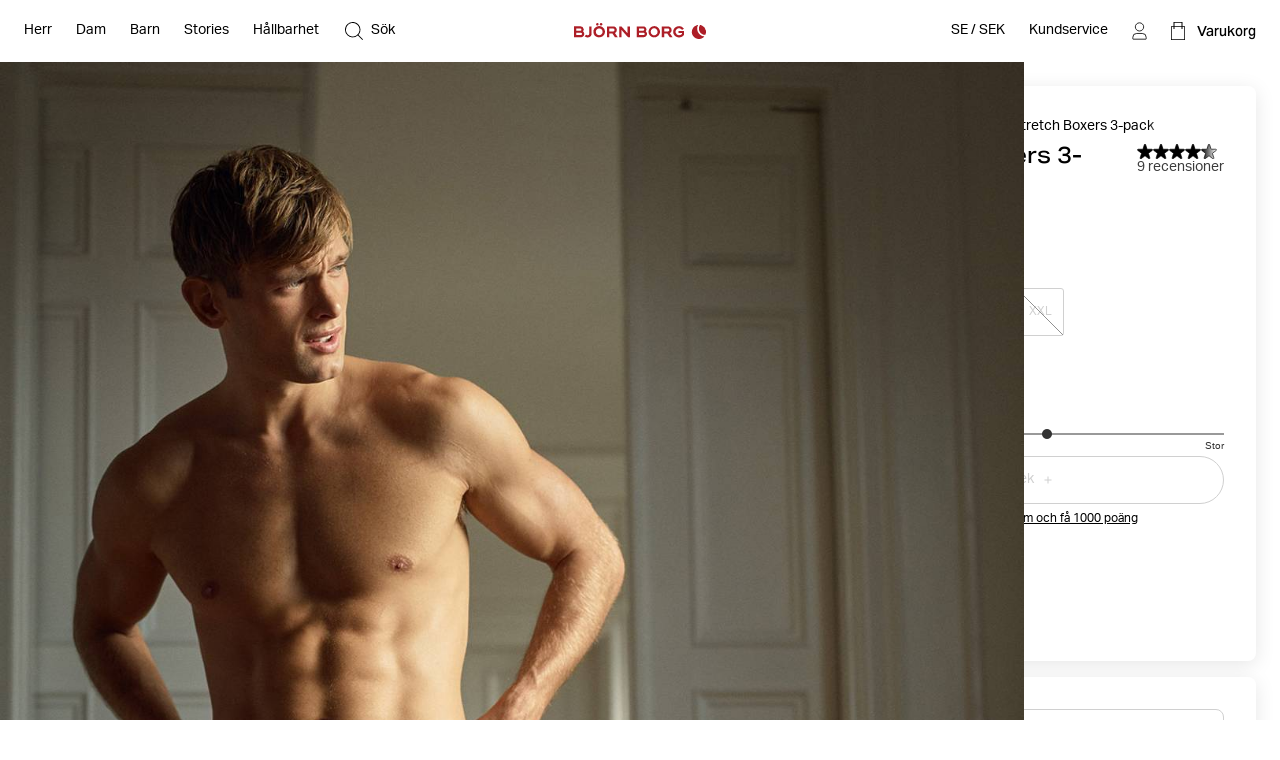

--- FILE ---
content_type: text/html
request_url: https://www.bjornborg.com/se/cotton-stretch-boxers-3-pack-9999-1024-90011/
body_size: 36961
content:
<!DOCTYPE html><html lang="sv"><head><meta charSet="utf-8"/><meta http-equiv="x-ua-compatible" content="ie=edge"/><meta name="viewport" content="width=device-width, initial-scale=1, shrink-to-fit=no"/><style data-href="/se/styles.902c35c4b2c90c4d1076.css" data-identity="gatsby-global-css">*,:after,:before{box-sizing:border-box}body,html{margin:0}html{font-size:62.5%}body{-moz-osx-font-smoothing:grayscale;-webkit-font-smoothing:subpixel-antialiased}::-ms-clear{display:none}button{background-color:transparent;border:none;cursor:pointer;font:inherit;padding:0}a,button{color:inherit}a{text-decoration:none}a:focus-visible,button:focus-visible{outline-offset:0}h1,h2,h3,h4,h5,h6,p,ul{margin:0}ul{list-style:none;padding:0}:root{--adyen-sdk-text-caption-font-size:1.4rem;--adyen-sdk-text-body-font-size:1.6rem;--adyen-sdk-text-subtitle-font-size:1.6rem;--adyen-sdk-text-title-font-size:1.6rem;--adyen-sdk-text-title-l-font-size:2.4rem;--adyen-sdk-text-body-line-height:2rem;--adyen-sdk-text-subtitle-line-height:2.6rem;--adyen-sdk-text-title-line-height:2.6rem;--header-height:72px;--banner-static-height:40px;--header-border-radius:6px;--navigation-menu-primary-height:53px;--account-nav-height:48px;--color-bg:#fff;--overlay-horizontal-margin:8px;--overlay-vertical-margin:8px;--overlay-border-radius:6px}::selection{background:#055e90;color:#fff}html{height:100vh}body{-webkit-font-smoothing:antialiased;background:var(--color-bg);font-family:Aktiv Grotesk,sans-serif;font-size:1.4rem;line-height:1.4;overflow-x:hidden}#___gatsby{width:100%}h1,h2,h3,h4,h5,h6{font-family:Aktiv Grotesk Extended,sans-serif}[role=button]{cursor:pointer}@media screen and (min-width:768px){body{font-size:1.6rem}}@media screen and (min-width:1024px){:root{--header-height:62px;--navigation-menu-primary-height:0px}}[data-blok-uid]:hover{cursor:pointer;outline:2px dashed #09b3af}.grecaptcha-badge,[data-checkout-page=true] #launcher,[data-my-pages=true] #launcher{display:none!important}[data-pdp=true][data-header-hidden=true] div:has(#launcher){display:none!important}.fibbl-bar-content{background-color:#e5e4e0!important}.js-ecomid-widget{border:1px solid #d0d0d0;border-radius:3px}.eyefitu-size-recommendation-button{border:1px solid #d0d0d0!important;border-radius:3px!important;font-family:Aktiv Grotesk,sans-serif!important;font-size:14px!important;line-height:100%!important;transition:all .4s ease-in-out}.eyefitu-size-recommendation-button:hover{border-color:#000!important}.eyefitu-size-recommendation-button:focus{outline:1px auto -webkit-focus-ring-color!important}.eyefitu-size-recommendation-button-logo{margin:0 12px!important}.eyefitu-size-recommendation-button-text{padding:12px 12px 12px 0!important}#lipscore-attributes-distribution>.lipscore-review-summary-attrs-content{margin:0;width:100%}.lipscore-review-list-container svg{fill:#000}.scroll-area-viewport-pdp>div{display:flex!important;flex-direction:column}#ecomid-container>div{display:flex!important;width:100%!important}#ecomid-container .js-ecomid-widget{border:1px solid #e0e0e0!important;border-radius:6px!important;width:100%!important}@font-face{ascent-override:100%;font-display:swap;font-family:Aktiv Grotesk;font-style:normal;font-weight:400;src:url(/se/static/AktivGrotesk-Regular-d1a163333c8a38c9f75a9779a49b0ada.woff2) format("woff2"),url(/se/static/AktivGrotesk-Regular-dedaf995d5a1fa5a86a9556cac1ee594.woff) format("woff")}@font-face{ascent-override:100%;font-display:swap;font-family:Aktiv Grotesk;font-style:normal;font-weight:500;src:url(/se/static/AktivGrotesk-Medium-5ce097114c7b8871e70705808cf4f599.woff2) format("woff2"),url(/se/static/AktivGrotesk-Medium-fa572b9e92538006280c821a4d5c3fbe.woff) format("woff")}@font-face{ascent-override:100%;font-display:swap;font-family:Aktiv Grotesk Extended;font-style:normal;font-weight:400;src:url(/se/static/AktivGroteskEx-Regular-91ac7b06bc50eb9dbc082c479ad493a7.woff2) format("woff2"),url(/se/static/AktivGroteskEx-Regular-74ebade1e12ec4b0fd8d7708baf10912.woff) format("woff")}@font-face{ascent-override:100%;font-display:swap;font-family:Aktiv Grotesk Extended;font-style:normal;font-weight:500;src:url(/se/static/AktivGroteskEx-Medium-9522f985f04ef1fd1528d4843655b80f.woff2) format("woff2"),url(/se/static/AktivGroteskEx-Medium-4ec19363f4ec19887affdc8bc897f6ef.woff) format("woff")}@font-face{ascent-override:100%;font-display:swap;font-family:Aktiv Grotesk Extended;font-style:normal;font-weight:900;src:url(/se/static/AktivGroteskEx-Black-6c925bb90ca17bfaaa41c9454e0fdac4.woff2) format("woff2"),url(/se/static/AktivGroteskEx-Black-faaa2a02b337b8c1d033330423948f45.woff) format("woff")}[data-scrollbar=true]{scrollbar-color:#3c3c3c silver;scrollbar-width:1px}[data-scrollbar=true]::-webkit-scrollbar{background-color:silver;height:1px;width:1px}[data-scrollbar=true]::-webkit-scrollbar-track{background-color:silver}[data-scrollbar=true]::-webkit-scrollbar-thumb{background-color:#3c3c3c}[data-scrollbar=false]{-ms-overflow-style:none;scrollbar-width:none}[data-scrollbar=false]::-webkit-scrollbar{display:none}html.section-tracker{height:100vh;height:-webkit-fill-available;overflow:hidden}.section-tracker body{height:100vh;height:-webkit-fill-available;overflow-y:scroll;scroll-snap-type:y mandatory}.section-tracker footer{scroll-snap-align:start}input:focus+label,input:not([value=""])+label,input[placeholder]+label{top:0;transform:translateY(-50%)}.index-module--textSection--HDSo\+ li{margin-bottom:4px}.index-module--textSection--HDSo\+ li>:last-child,.index-module--textSection--HDSo\+>:last-child{margin-bottom:0}.index-module--textSection--HDSo\+ p{margin-bottom:16px}.index-module--shortDescriptionStyle--7vEca{font-size:1.4rem;line-height:1.43}.index-module--longDescriptionStyle--OFuAA h1,.index-module--longDescriptionStyle--OFuAA h2,.index-module--longDescriptionStyle--OFuAA h3,.index-module--longDescriptionStyle--OFuAA h4,.index-module--longDescriptionStyle--OFuAA h5,.index-module--longDescriptionStyle--OFuAA h6,.index-module--shortDescriptionStyle--7vEca h1{display:none}.index-module--shortDescriptionStyle--7vEca h2,.index-module--shortDescriptionStyle--7vEca h3,.index-module--shortDescriptionStyle--7vEca h4,.index-module--shortDescriptionStyle--7vEca h5,.index-module--shortDescriptionStyle--7vEca h6{font-size:1.8rem;font-weight:400;margin-bottom:16px}.index-module--shortDescriptionStyle--7vEca{text-align:left}.index-module--shortDescriptionStyle--7vEca li{list-style-position:inside;list-style-type:disc}@media screen and (min-width:1024px){.index-module--shortDescriptionStyle--7vEca h2,.index-module--shortDescriptionStyle--7vEca h3,.index-module--shortDescriptionStyle--7vEca h4,.index-module--shortDescriptionStyle--7vEca h5,.index-module--shortDescriptionStyle--7vEca h6{font-size:2.2rem}}.index-module--longDescriptionStyle--OFuAA{font-size:1.6rem;line-height:1.4}.index-module--longDescriptionStyle--OFuAA li{list-style-position:inside;list-style-type:disc}#klarna-express-button-0{opacity:0}:not(:defined){opacity:0}.fibbl-layer-content{background:#e2e2e0;z-index:500}#custom-fibbl-button{margin-bottom:8px;max-height:auto;max-width:auto;opacity:1;overflow:hidden;visibility:visible}#custom-fibbl-button.fibbl-active{margin-bottom:0;max-height:0;max-width:0;opacity:0;overflow:hidden;visibility:hidden}fibbl-model-viewer{position:relative}fibbl-model-viewer::part(expand-button){background-color:#fff;border-radius:50%;height:20px;margin:24px;padding:10px;position:relative;width:20px}@media screen and (min-width:1024px){fibbl-model-viewer::part(expand-button){margin-right:max(20px,calc(100dvh*.8 - var(--header-height)*.8 + 568px - 100dvw))}}fibbl-model-viewer::part(expand-button):hover{transform:scale(1)}.x-fibbl-modal-window{background-color:#c9c9c9}.index-module--textSection---6cgy li{margin-bottom:4px}.index-module--textSection---6cgy li>:last-child,.index-module--textSection---6cgy>:last-child{margin-bottom:0}.index-module--textSection---6cgy p{margin-bottom:16px}#klarna-express-button-0{max-width:500px;opacity:1;width:100%}.index-module--returnadoLoginWrapperId--ftif8 :first-child{display:block!important}.index-module--returnadoLoginWrapperId--ftif8 :nth-child(2){display:none!important}.index-module--range--hiOJz input::-webkit-slider-thumb{-webkit-appearance:none;background-color:#000;border:none;border-radius:50%;cursor:pointer;height:16px;pointer-events:all;width:16px}.index-module--range--hiOJz input::-moz-range-thumb{background-color:#000;border:none;border-radius:50%;height:16px;pointer-events:all;width:16px}.index-module--range--hiOJz input::-moz-range-track{-moz-appearance:none;background:transparent;color:transparent}</style><meta name="generator" content="Gatsby 3.15.0"/><script>((window,featureFlags,localStorageKey)=>{try{const urlParams=new URLSearchParams(window.location.search);const queryFlags=featureFlags.reduce((acc,flagName)=>{const debugFlag=urlParams.get(flagName);if(debugFlag==='true'){acc[flagName]=true;}else if(debugFlag==='false'){acc[flagName]=false;}return acc;},{});localStorage.setItem(localStorageKey,JSON.stringify(queryFlags));}catch(error){console.error(error);}})(window,["fdepict","fecomidsizefinder","fecomid","feyefitu","ffibbl","fflowbox","fgridcheck","fgtm","finretrn","fklarnaexpress","flipscore","fonetrust","foptimizely","fpagespeedplus","fsocital","fvoyadowa","fzenddesk"],"bb_fflag");</script><script>document.addEventListener("DOMContentLoaded", function() {
                //<![CDATA[
                    window.lipscoreInit = function () {
                        lipscore.init({
                            apiKey: "2a954b5f01cd264d02b1aeb7",
                        });
                    };
                    (function () {
                        var scr = document.createElement("script");
                        scr.async = 1;
                        scr.src = "//static.lipscore.com/assets/se/lipscore-v1.js";
                        document.getElementsByTagName("head")[0].appendChild(scr);
                    })();

                    document.addEventListener("DOMContentLoaded", lsReload);

                    function lsReload() {
                        window.lipscore.reInitWidgets(true);
                    }
                    if(typeof inject === 'function'){
                        inject();
                    }
                //]]>
            });</script><link data-chunk="components-CmsModules-modules-navigation-FeaturedItemsModuleContext" rel="preload" as="style" href="/se/styles.902c35c4b2c90c4d1076.css"/><link data-chunk="components-layouts-DefaultLayout" rel="preload" as="script" href="/se/commons-526d5077a1ded546eb88.js"/><link data-chunk="components-layouts-DefaultLayout" rel="preload" as="script" href="/se/8f27e03c536958aa1338c47dbb21b48e0f9dfd55-2cc8ea26be80f8bc06dd.js"/><link data-chunk="components-layouts-DefaultLayout" rel="preload" as="script" href="/se/components-layouts-DefaultLayout-47a0c21d850b7ca1ea1c.js"/><link data-chunk="components-CmsModules-modules-navigation-LinksModuleContext" rel="preload" as="script" href="/se/components-CmsModules-modules-navigation-LinksModuleContext-e5a7c4f6d367fca147f7.js"/><link data-chunk="components-CmsModules-modules-navigation-LinksWithHeadingModuleContext" rel="preload" as="script" href="/se/components-CmsModules-modules-navigation-LinksWithHeadingModuleContext-4e3b0ccde18f34c0ca49.js"/><link data-chunk="components-CmsModules-modules-navigation-FeaturedItemsModuleContext" rel="preload" as="script" href="/se/c82db8a8184e5fe823391f9cf14e2f55c42f0472-e31a1ee2d3f4120d7969.js"/><link data-chunk="components-CmsModules-modules-navigation-FeaturedItemsModuleContext" rel="preload" as="script" href="/se/components-CmsModules-modules-navigation-FeaturedItemsModuleContext-fbd9bc2744dd9f381ee4.js"/><link data-chunk="components-overlays-SiteSelectorOverlay" rel="preload" as="script" href="/se/components-overlays-SiteSelectorOverlay-f4a3e3711b866ac6cbe1.js"/><link data-chunk="components-icons-CloseIcon" rel="preload" as="script" href="/se/components-icons-CloseIcon-7e2709296ba81ad70e16.js"/><link data-chunk="components-icons-PlusIcon" rel="preload" as="script" href="/se/components-icons-PlusIcon-9364b32e7abc867995bb.js"/><link data-chunk="components-icons-product-SmoothSeams" rel="preload" as="script" href="/se/components-icons-product-SmoothSeams-8e4c85e31bbd0fa5d147.js"/><link data-chunk="components-icons-product-BreathingMaterial" rel="preload" as="script" href="/se/components-icons-product-BreathingMaterial-6685a6b73e286ff62a43.js"/><link data-chunk="components-icons-wash-DoNotBleach" rel="preload" as="script" href="/se/components-icons-wash-DoNotBleach-3c6351e6e9c67b979f9a.js"/><link data-chunk="components-icons-wash-DoNotDryclean" rel="preload" as="script" href="/se/components-icons-wash-DoNotDryclean-61a7712b26dcc17c7922.js"/><link data-chunk="components-icons-wash-IronLow" rel="preload" as="script" href="/se/components-icons-wash-IronLow-08976878d0f33993bd9e.js"/><link data-chunk="components-icons-wash-MachineWash40" rel="preload" as="script" href="/se/components-icons-wash-MachineWash40-3da2e2347641df5ab61c.js"/><link data-chunk="components-icons-wash-TumbleLowHeat" rel="preload" as="script" href="/se/components-icons-wash-TumbleLowHeat-b9f4d785dbab5206e4e1.js"/><title data-react-helmet="true">Cotton Stretch Boxers 3-pack - Herr - Svart | Björn Borg</title><link data-react-helmet="true" rel="preload" as="font" href="/se/static/AktivGrotesk_Rg-8b0d8fe1927abef0ff846592d20d6806.woff2" type="font/woff2" crossorigin="anonymous"/><link data-react-helmet="true" rel="preload" as="font" href="/se/static/AktivGroteskEx_Rg-ec796f3fef5a96b5ee98d85cf73da351.woff2" type="font/woff2" crossorigin="anonymous"/><link data-react-helmet="true" rel="canonical" href="https://www.bjornborg.com/se/cotton-stretch-boxers-3-pack-9999-1024-90011/"/><link data-react-helmet="true" rel="alternate" hreflang="sv-se" href="https://www.bjornborg.com/se/cotton-stretch-boxers-3-pack-9999-1024-90011/"/><link data-react-helmet="true" rel="alternate" hreflang="x-default" href="https://www.bjornborg.com/en/cotton-stretch-boxers-3-pack-9999-1024-90011/"/><link data-react-helmet="true" rel="alternate" hreflang="en-gb" href="https://www.bjornborg.com/uk/cotton-stretch-boxers-3-pack-9999-1024-90011/"/><link data-react-helmet="true" rel="alternate" hreflang="en-us" href="https://www.bjornborg.com/us/cotton-stretch-boxers-3-pack-9999-1024-90011/"/><link data-react-helmet="true" rel="alternate" hreflang="en-ca" href="https://www.bjornborg.com/can_en/cotton-stretch-boxers-3-pack-9999-1024-90011/"/><link data-react-helmet="true" rel="alternate" hreflang="en-au" href="https://www.bjornborg.com/au/cotton-stretch-boxers-3-pack-9999-1024-90011/"/><link data-react-helmet="true" rel="alternate" hreflang="en-no" href="https://www.bjornborg.com/no/cotton-stretch-boxers-3-pack-9999-1024-90011/"/><link data-react-helmet="true" rel="alternate" hreflang="en-fi" href="https://www.bjornborg.com/fi/cotton-stretch-boxers-3-pack-9999-1024-90011/"/><link data-react-helmet="true" rel="alternate" hreflang="en-ee" href="https://www.bjornborg.com/ee/cotton-stretch-boxers-3-pack-9999-1024-90011/"/><link data-react-helmet="true" rel="alternate" hreflang="nl-nl" href="https://www.bjornborg.com/nl/cotton-stretch-boxers-3-pack-9999-1024-90011/"/><link data-react-helmet="true" rel="alternate" hreflang="nl-be" href="https://www.bjornborg.com/be/cotton-stretch-boxers-3-pack-9999-1024-90011/"/><link data-react-helmet="true" rel="alternate" hreflang="de-at" href="https://www.bjornborg.com/at/cotton-stretch-boxers-3-pack-9999-1024-90011/"/><link data-react-helmet="true" rel="alternate" hreflang="de-de" href="https://www.bjornborg.com/de/cotton-stretch-boxers-3-pack-9999-1024-90011/"/><link data-react-helmet="true" rel="alternate" hreflang="fr-fr" href="https://www.bjornborg.com/fr/cotton-stretch-boxers-3-pack-9999-1024-90011/"/><link data-react-helmet="true" rel="alternate" hreflang="fr-be" href="https://www.bjornborg.com/be-fr/cotton-stretch-boxers-3-pack-9999-1024-90011/"/><link data-react-helmet="true" rel="alternate" hreflang="da-dk" href="https://www.bjornborg.com/dk/cotton-stretch-boxers-3-pack-9999-1024-90011/"/><link data-react-helmet="true" rel="alternate" hreflang="es-es" href="https://www.bjornborg.com/es/cotton-stretch-boxers-3-pack-9999-1024-90011/"/><meta data-react-helmet="true" name="robots" content="index, follow"/><meta data-react-helmet="true" name="og:type" content="product"/><meta data-react-helmet="true" name="description" content="Klassiska favoriterFöljsamma och mjuka. Våra 3-pack boxerkalsonger Essential Boxer never goes out of style. Fint material av bomull och elastan med..."/><meta data-react-helmet="true" property="og:title" content="Cotton Stretch Boxers 3-pack - Herr - Svart"/><meta data-react-helmet="true" property="og:description" content="Klassiska favoriterFöljsamma och mjuka. Våra 3-pack boxerkalsonger Essential Boxer never goes out of style. Fint material av bomull och elastan med..."/><meta data-react-helmet="true" property="og:type" content="website"/><meta data-react-helmet="true" property="twitter:card" content="summary"/><meta data-react-helmet="true" property="twitter:title" content="Cotton Stretch Boxers 3-pack - Herr - Svart"/><meta data-react-helmet="true" property="twitter:description" content="Klassiska favoriterFöljsamma och mjuka. Våra 3-pack boxerkalsonger Essential Boxer never goes out of style. Fint material av bomull och elastan med..."/><meta data-react-helmet="true" name="product:price.amount" content="314.3"/><meta data-react-helmet="true" name="product:price.currency" content="SEK"/><meta data-react-helmet="true" name="product:condition" content="new"/><meta data-react-helmet="true" name="product:availability" content="in stock"/><script data-react-helmet="true" type="application/ld+json">{"@context":"https://schema.org","@type":"Organization","email":"info@bjornborg.com","legalName":"Björn Borg Retail AB","name":"Björn Borg","sameAs":["https://www.facebook.com/bjornborg/","https://www.instagram.com/bjornborg"],"url":"https://www.bjornborg.com/se/","address":{"streetAddress":"Frösundaviks allé 1","addressLocality":"Solna","postalCode":"169 70","addressCountry":"SE"}}</script><script data-react-helmet="true" type="application/ld+json">{"@context":"http://schema.org","@type":"BreadcrumbList","itemListElement":[{"@type":"ListItem","position":1,"name":"Herr","item":"https://www.bjornborg.com/se/herr/"},{"@type":"ListItem","position":2,"name":"Kalsonger","item":"https://www.bjornborg.com/se/herr/kalsonger/"},{"@type":"ListItem","position":3,"name":"Boxers","item":"https://www.bjornborg.com/se/herr/kalsonger/boxers/"},{"@type":"ListItem","position":4,"name":"Cotton Stretch Boxers 3-pack"}]}</script><script data-react-helmet="true" type="application/ld+json">{"@context":"http://schema.org","@type":"Product","name":"Cotton Stretch Boxers 3-pack","sku":"9999-1024_90011","url":"https://www.bjornborg.com/se/cotton-stretch-boxers-3-pack-9999-1024-90011/","image":["https://images.bjornborg.com/product-images/images/657_93d0480f98-9999-1024-90011-3-original.jpg","https://images.bjornborg.com/product-images/images/657_cb36ed3387-9999-1024-90011-1-original.jpg","https://images.bjornborg.com/product-images/images/657_6e57ef5980-9999-1024-90011-4-original.jpg","https://images.bjornborg.com/product-images/images/657_952e6dfb99-9999-1024-90011-5-original.jpg","https://images.bjornborg.com/product-images/images/657_f9dfc01119-9999-1024-90011-6-original.jpg","https://images.bjornborg.com/product-images/images/657_9b1881e65c-9999-1024-90011-7-original.jpg","https://images.bjornborg.com/product-images/images/657_4fb90f3189-9999-1024-90011-2-original.jpg","https://images.bjornborg.com/product-images/images/657_e3119160f6-9999-1024-90011-1-original.jpg","https://images.bjornborg.com/product-images/images/657_1744357f5c-9999-1024-90011-2-original.jpg"],"description":"<h2>Klassiska favoriter</h2>\nFöljsamma och mjuka. Våra 3-pack boxerkalsonger Essential Boxer never goes out of style. Fint material av bomull och elastan med en stretchig passform.<br/><br/>","brand":{"@type":"Brand","name":"BJÖRN BORG"},"color":"Svart","material":"BCI Cotton","aggregateRating":{"@type":"AggregateRating","bestRating":5,"ratingValue":4.68,"reviewCount":9,"worstRating":1},"itemCondition":"https://schema.org/NewCondition","offers":{"@type":"Offer","url":"https://www.bjornborg.com/se/cotton-stretch-boxers-3-pack-9999-1024-90011/","price":314.3,"priceCurrency":"SEK","priceValidUntil":"2027-01-20","seller":{"@type":"Organization","name":"Björn Borg","logo":"https://www.bjornborg.com/assets/300x60/b060bf75e9/bb_logo_red.svg"},"availability":"https://schema.org/InStock"},"model":[{"@context":"http://schema.org","@type":"ProductModel","name":"Cotton Stretch Boxers 3-pack - XS","sku":"9999-1024_90011-XS","image":["https://images.bjornborg.com/product-images/images/657_93d0480f98-9999-1024-90011-3-original.jpg","https://images.bjornborg.com/product-images/images/657_cb36ed3387-9999-1024-90011-1-original.jpg","https://images.bjornborg.com/product-images/images/657_6e57ef5980-9999-1024-90011-4-original.jpg","https://images.bjornborg.com/product-images/images/657_952e6dfb99-9999-1024-90011-5-original.jpg","https://images.bjornborg.com/product-images/images/657_f9dfc01119-9999-1024-90011-6-original.jpg","https://images.bjornborg.com/product-images/images/657_9b1881e65c-9999-1024-90011-7-original.jpg","https://images.bjornborg.com/product-images/images/657_4fb90f3189-9999-1024-90011-2-original.jpg","https://images.bjornborg.com/product-images/images/657_e3119160f6-9999-1024-90011-1-original.jpg","https://images.bjornborg.com/product-images/images/657_1744357f5c-9999-1024-90011-2-original.jpg"],"description":"<h2>Klassiska favoriter</h2>\nFöljsamma och mjuka. Våra 3-pack boxerkalsonger Essential Boxer never goes out of style. Fint material av bomull och elastan med en stretchig passform.<br/><br/>","brand":{"@type":"Brand","name":"BJÖRN BORG"},"color":"Svart","material":"BCI Cotton","aggregateRating":{"@type":"AggregateRating","bestRating":5,"ratingValue":4.68,"reviewCount":9,"worstRating":1},"itemCondition":"https://schema.org/NewCondition","offers":{"@type":"Offer","name":"Cotton Stretch Boxers 3-pack - XS","url":"https://www.bjornborg.com/se/cotton-stretch-boxers-3-pack-9999-1024-90011/","price":314.3,"priceCurrency":"SEK","availability":"https://schema.org/OutOfStock","priceValidUntil":"2027-01-20","seller":{"@type":"Organization","name":"Björn Borg","logo":"https://www.bjornborg.com/assets/300x60/b060bf75e9/bb_logo_red.svg"}}},{"@context":"http://schema.org","@type":"ProductModel","name":"Cotton Stretch Boxers 3-pack - S","sku":"9999-1024_90011-S","image":["https://images.bjornborg.com/product-images/images/657_93d0480f98-9999-1024-90011-3-original.jpg","https://images.bjornborg.com/product-images/images/657_cb36ed3387-9999-1024-90011-1-original.jpg","https://images.bjornborg.com/product-images/images/657_6e57ef5980-9999-1024-90011-4-original.jpg","https://images.bjornborg.com/product-images/images/657_952e6dfb99-9999-1024-90011-5-original.jpg","https://images.bjornborg.com/product-images/images/657_f9dfc01119-9999-1024-90011-6-original.jpg","https://images.bjornborg.com/product-images/images/657_9b1881e65c-9999-1024-90011-7-original.jpg","https://images.bjornborg.com/product-images/images/657_4fb90f3189-9999-1024-90011-2-original.jpg","https://images.bjornborg.com/product-images/images/657_e3119160f6-9999-1024-90011-1-original.jpg","https://images.bjornborg.com/product-images/images/657_1744357f5c-9999-1024-90011-2-original.jpg"],"description":"<h2>Klassiska favoriter</h2>\nFöljsamma och mjuka. Våra 3-pack boxerkalsonger Essential Boxer never goes out of style. Fint material av bomull och elastan med en stretchig passform.<br/><br/>","brand":{"@type":"Brand","name":"BJÖRN BORG"},"color":"Svart","material":"BCI Cotton","aggregateRating":{"@type":"AggregateRating","bestRating":5,"ratingValue":4.68,"reviewCount":9,"worstRating":1},"itemCondition":"https://schema.org/NewCondition","offers":{"@type":"Offer","name":"Cotton Stretch Boxers 3-pack - S","url":"https://www.bjornborg.com/se/cotton-stretch-boxers-3-pack-9999-1024-90011/","price":314.3,"priceCurrency":"SEK","availability":"https://schema.org/InStock","priceValidUntil":"2027-01-20","seller":{"@type":"Organization","name":"Björn Borg","logo":"https://www.bjornborg.com/assets/300x60/b060bf75e9/bb_logo_red.svg"}}},{"@context":"http://schema.org","@type":"ProductModel","name":"Cotton Stretch Boxers 3-pack - M","sku":"9999-1024_90011-M","image":["https://images.bjornborg.com/product-images/images/657_93d0480f98-9999-1024-90011-3-original.jpg","https://images.bjornborg.com/product-images/images/657_cb36ed3387-9999-1024-90011-1-original.jpg","https://images.bjornborg.com/product-images/images/657_6e57ef5980-9999-1024-90011-4-original.jpg","https://images.bjornborg.com/product-images/images/657_952e6dfb99-9999-1024-90011-5-original.jpg","https://images.bjornborg.com/product-images/images/657_f9dfc01119-9999-1024-90011-6-original.jpg","https://images.bjornborg.com/product-images/images/657_9b1881e65c-9999-1024-90011-7-original.jpg","https://images.bjornborg.com/product-images/images/657_4fb90f3189-9999-1024-90011-2-original.jpg","https://images.bjornborg.com/product-images/images/657_e3119160f6-9999-1024-90011-1-original.jpg","https://images.bjornborg.com/product-images/images/657_1744357f5c-9999-1024-90011-2-original.jpg"],"description":"<h2>Klassiska favoriter</h2>\nFöljsamma och mjuka. Våra 3-pack boxerkalsonger Essential Boxer never goes out of style. Fint material av bomull och elastan med en stretchig passform.<br/><br/>","brand":{"@type":"Brand","name":"BJÖRN BORG"},"color":"Svart","material":"BCI Cotton","aggregateRating":{"@type":"AggregateRating","bestRating":5,"ratingValue":4.68,"reviewCount":9,"worstRating":1},"itemCondition":"https://schema.org/NewCondition","offers":{"@type":"Offer","name":"Cotton Stretch Boxers 3-pack - M","url":"https://www.bjornborg.com/se/cotton-stretch-boxers-3-pack-9999-1024-90011/","price":314.3,"priceCurrency":"SEK","availability":"https://schema.org/OutOfStock","priceValidUntil":"2027-01-20","seller":{"@type":"Organization","name":"Björn Borg","logo":"https://www.bjornborg.com/assets/300x60/b060bf75e9/bb_logo_red.svg"}}},{"@context":"http://schema.org","@type":"ProductModel","name":"Cotton Stretch Boxers 3-pack - L","sku":"9999-1024_90011-L","image":["https://images.bjornborg.com/product-images/images/657_93d0480f98-9999-1024-90011-3-original.jpg","https://images.bjornborg.com/product-images/images/657_cb36ed3387-9999-1024-90011-1-original.jpg","https://images.bjornborg.com/product-images/images/657_6e57ef5980-9999-1024-90011-4-original.jpg","https://images.bjornborg.com/product-images/images/657_952e6dfb99-9999-1024-90011-5-original.jpg","https://images.bjornborg.com/product-images/images/657_f9dfc01119-9999-1024-90011-6-original.jpg","https://images.bjornborg.com/product-images/images/657_9b1881e65c-9999-1024-90011-7-original.jpg","https://images.bjornborg.com/product-images/images/657_4fb90f3189-9999-1024-90011-2-original.jpg","https://images.bjornborg.com/product-images/images/657_e3119160f6-9999-1024-90011-1-original.jpg","https://images.bjornborg.com/product-images/images/657_1744357f5c-9999-1024-90011-2-original.jpg"],"description":"<h2>Klassiska favoriter</h2>\nFöljsamma och mjuka. Våra 3-pack boxerkalsonger Essential Boxer never goes out of style. Fint material av bomull och elastan med en stretchig passform.<br/><br/>","brand":{"@type":"Brand","name":"BJÖRN BORG"},"color":"Svart","material":"BCI Cotton","aggregateRating":{"@type":"AggregateRating","bestRating":5,"ratingValue":4.68,"reviewCount":9,"worstRating":1},"itemCondition":"https://schema.org/NewCondition","offers":{"@type":"Offer","name":"Cotton Stretch Boxers 3-pack - L","url":"https://www.bjornborg.com/se/cotton-stretch-boxers-3-pack-9999-1024-90011/","price":314.3,"priceCurrency":"SEK","availability":"https://schema.org/OutOfStock","priceValidUntil":"2027-01-20","seller":{"@type":"Organization","name":"Björn Borg","logo":"https://www.bjornborg.com/assets/300x60/b060bf75e9/bb_logo_red.svg"}}},{"@context":"http://schema.org","@type":"ProductModel","name":"Cotton Stretch Boxers 3-pack - XL","sku":"9999-1024_90011-XL","image":["https://images.bjornborg.com/product-images/images/657_93d0480f98-9999-1024-90011-3-original.jpg","https://images.bjornborg.com/product-images/images/657_cb36ed3387-9999-1024-90011-1-original.jpg","https://images.bjornborg.com/product-images/images/657_6e57ef5980-9999-1024-90011-4-original.jpg","https://images.bjornborg.com/product-images/images/657_952e6dfb99-9999-1024-90011-5-original.jpg","https://images.bjornborg.com/product-images/images/657_f9dfc01119-9999-1024-90011-6-original.jpg","https://images.bjornborg.com/product-images/images/657_9b1881e65c-9999-1024-90011-7-original.jpg","https://images.bjornborg.com/product-images/images/657_4fb90f3189-9999-1024-90011-2-original.jpg","https://images.bjornborg.com/product-images/images/657_e3119160f6-9999-1024-90011-1-original.jpg","https://images.bjornborg.com/product-images/images/657_1744357f5c-9999-1024-90011-2-original.jpg"],"description":"<h2>Klassiska favoriter</h2>\nFöljsamma och mjuka. Våra 3-pack boxerkalsonger Essential Boxer never goes out of style. Fint material av bomull och elastan med en stretchig passform.<br/><br/>","brand":{"@type":"Brand","name":"BJÖRN BORG"},"color":"Svart","material":"BCI Cotton","aggregateRating":{"@type":"AggregateRating","bestRating":5,"ratingValue":4.68,"reviewCount":9,"worstRating":1},"itemCondition":"https://schema.org/NewCondition","offers":{"@type":"Offer","name":"Cotton Stretch Boxers 3-pack - XL","url":"https://www.bjornborg.com/se/cotton-stretch-boxers-3-pack-9999-1024-90011/","price":314.3,"priceCurrency":"SEK","availability":"https://schema.org/OutOfStock","priceValidUntil":"2027-01-20","seller":{"@type":"Organization","name":"Björn Borg","logo":"https://www.bjornborg.com/assets/300x60/b060bf75e9/bb_logo_red.svg"}}},{"@context":"http://schema.org","@type":"ProductModel","name":"Cotton Stretch Boxers 3-pack - XXL","sku":"9999-1024_90011-XXL","image":["https://images.bjornborg.com/product-images/images/657_93d0480f98-9999-1024-90011-3-original.jpg","https://images.bjornborg.com/product-images/images/657_cb36ed3387-9999-1024-90011-1-original.jpg","https://images.bjornborg.com/product-images/images/657_6e57ef5980-9999-1024-90011-4-original.jpg","https://images.bjornborg.com/product-images/images/657_952e6dfb99-9999-1024-90011-5-original.jpg","https://images.bjornborg.com/product-images/images/657_f9dfc01119-9999-1024-90011-6-original.jpg","https://images.bjornborg.com/product-images/images/657_9b1881e65c-9999-1024-90011-7-original.jpg","https://images.bjornborg.com/product-images/images/657_4fb90f3189-9999-1024-90011-2-original.jpg","https://images.bjornborg.com/product-images/images/657_e3119160f6-9999-1024-90011-1-original.jpg","https://images.bjornborg.com/product-images/images/657_1744357f5c-9999-1024-90011-2-original.jpg"],"description":"<h2>Klassiska favoriter</h2>\nFöljsamma och mjuka. Våra 3-pack boxerkalsonger Essential Boxer never goes out of style. Fint material av bomull och elastan med en stretchig passform.<br/><br/>","brand":{"@type":"Brand","name":"BJÖRN BORG"},"color":"Svart","material":"BCI Cotton","aggregateRating":{"@type":"AggregateRating","bestRating":5,"ratingValue":4.68,"reviewCount":9,"worstRating":1},"itemCondition":"https://schema.org/NewCondition","offers":{"@type":"Offer","name":"Cotton Stretch Boxers 3-pack - XXL","url":"https://www.bjornborg.com/se/cotton-stretch-boxers-3-pack-9999-1024-90011/","price":314.3,"priceCurrency":"SEK","availability":"https://schema.org/OutOfStock","priceValidUntil":"2027-01-20","seller":{"@type":"Organization","name":"Björn Borg","logo":"https://www.bjornborg.com/assets/300x60/b060bf75e9/bb_logo_red.svg"}}}]}</script><style data-react-helmet="true" type="text/css">
                    body { 
                        --banner-height: 0px;
                    }
                </style><style data-react-helmet="true" type="text/css">

                    /* Set the default header theme */
                    body {
                        
                            --header-padded-bg-color: transparent;
                        
                            --header-bg-color: #FFFFFF;
                        
                            --header-text-color: #000000;
                        
                            --header-logotype-color: #AD1E27;
                        
                    }
                    
                    /* Handle the offset used by overlays */
                    body {
                        --sticky-header-offset: var(--header-height);
                    }
                    body[data-header-hidden='true'] {
                        --sticky-header-offset: 0px;
                    }

                    /* Translate the position of the header when scrolled past a threshold */
                    body[data-header-hidden='true'] #header,
                    body[data-header-hidden='true'] #wrong-site-popup {
                        transform: translateY(calc(var(--header-height) * -1));
                    }

                    /* Set the position to absolute/fixed depending on visible banners */
                    #header,
                    #wrong-site-popup {
                        top: 0px;
                        position: fixed;
                    }
                    body[data-has-banner='true'][data-header-fixed='false'] #header,
                    body[data-has-banner='true']:not([data-header-fixed='true']) #header,
                    body[data-has-banner='true'][data-header-fixed='false'] #wrong-site-popup,
                    body[data-has-banner='true']:not([data-header-fixed='true']) #wrong-site-popup {
                        top: var(--banner-static-height);
                        position: absolute;
                    }

                    /* Set the total height of the Header Section based on the visible banners and scroll position */
                    body,
                    body[data-header-fixed='true'][data-has-banner='true'] {
                        --header-and-banner-height: var(--header-height);
                    }
                    body[data-has-banner='true'] {
                        --header-and-banner-height: calc(var(--header-height) + var(--banner-height));
                    }
                </style><link rel="icon" href="/se/favicon-32x32.png?v=7e81d7ce8292be533cebc34690a66799" type="image/png"/><link rel="manifest" href="/se/manifest.webmanifest" crossorigin="anonymous"/><meta name="theme-color" content="#000000"/><link rel="apple-touch-icon" sizes="48x48" href="/se/icons/icon-48x48.png?v=7e81d7ce8292be533cebc34690a66799"/><link rel="apple-touch-icon" sizes="72x72" href="/se/icons/icon-72x72.png?v=7e81d7ce8292be533cebc34690a66799"/><link rel="apple-touch-icon" sizes="96x96" href="/se/icons/icon-96x96.png?v=7e81d7ce8292be533cebc34690a66799"/><link rel="apple-touch-icon" sizes="144x144" href="/se/icons/icon-144x144.png?v=7e81d7ce8292be533cebc34690a66799"/><link rel="apple-touch-icon" sizes="192x192" href="/se/icons/icon-192x192.png?v=7e81d7ce8292be533cebc34690a66799"/><link rel="apple-touch-icon" sizes="256x256" href="/se/icons/icon-256x256.png?v=7e81d7ce8292be533cebc34690a66799"/><link rel="apple-touch-icon" sizes="384x384" href="/se/icons/icon-384x384.png?v=7e81d7ce8292be533cebc34690a66799"/><link rel="apple-touch-icon" sizes="512x512" href="/se/icons/icon-512x512.png?v=7e81d7ce8292be533cebc34690a66799"/><style class="_styletron_hydrate_" data-hydrate="keyframes">@keyframes ae{from{opacity:0}to{opacity:1}}</style><style class="_styletron_hydrate_">.ae{min-height:100vh}.af{display:-webkit-box;display:-moz-box;display:-ms-flexbox;display:-webkit-flex;display:flex}.ag{-webkit-box-orient:vertical;-webkit-box-direction:normal;flex-direction:column}.ah{flex:1 0 auto}.ai{display:block}.aj{width:auto}.ak{position:absolute}.al{top:2px}.am{left:2px}.an{opacity:0}.ao{pointer-events:none}.ap{padding-top:12px}.aq{padding-right:12px}.ar{padding-bottom:12px}.as{padding-left:12px}.at{font-size:1.6rem}.au{z-index:1000}.av:focus{opacity:1}.aw:focus{pointer-events:auto}.ax:focus-visible{opacity:1}.ay:focus-visible{pointer-events:auto}.az{border-radius:4px}.b0{background-color:#044778}.b1{border-color:#044778}.b2{color:#FFFFFF}.b3{outline:none}.b4{font-size:1.4rem}.b5{display:inline-block}.b6{text-align:center}.b7{font-family:'Aktiv Grotesk', sans-serif}.b8{line-height:1}.b9{border-style:solid}.ba{border-width:1px}.bb{transition-duration:400ms}.bc{-webkit-transition-property:all;-moz-transition-property:all;transition-property:all}.bd{transition-timing-function:ease}.be{width:100%}.bf{height:var(--header-height, 62px)}.bg{padding-top:8px}.bh{padding-right:8px}.bi{padding-bottom:8px}.bj{padding-left:8px}.bk{-webkit-transition-property:transform, background-color, color;-moz-transition-property:transform, background-color, color;transition-property:transform, background-color, color}.bl{background-color:var(--header-padded-bg-color)}.bm{z-index:560}.bn{-webkit-box-align:center;align-items:center}.bo{-webkit-box-pack:justify;justify-content:space-between}.bp{height:100%}.bq{padding-top:4px}.br{padding-right:4px}.bs{padding-bottom:4px}.bt{padding-left:4px}.bu{border-radius:var(--header-border-radius)}.bv{background-color:var(--header-bg-color)}.bw{color:var(--header-text-color)}.ck{-webkit-overflow-scrolling:touch}.cl{overflow-x:hidden}.cm{overflow-y:auto}.cn{height:48px}.co{margin-top:0}.cp{margin-right:-12px}.cq{margin-bottom:0}.cr{margin-left:-12px}.cs{border-bottom:1px solid #D0D0D0}.cu{-webkit-box-pack:center;justify-content:center}.cv{white-space:nowrap}.cw{overflow-x:scroll}.cx{position:relative}.cy{background-color:transparent}.cz{color:#000000}.d0{font-weight:400}.d1{z-index:1}.dn{padding-top:0}.do{padding-right:16px}.dp{padding-bottom:0}.dq{padding-left:16px}.dr{margin-top:24px}.ds{margin-right:0}.dt{margin-bottom:24px}.du{margin-left:0}.e1{font-weight:500}.e2{padding-right:0}.e3{padding-left:0}.e4{height:100px}.e9{-webkit-transition-property:background-color;-moz-transition-property:background-color;transition-property:background-color}.ea:hover{background-color:rgba(0, 0, 0, 0.05)}.eb{background-repeat:no-repeat}.ec{background-color:#AD1E27}.ed{top:0}.ee{left:0}.eg{bottom:0}.eh{z-index:2}.ei{-webkit-box-flex:2;flex-grow:2}.ej{transform:rotate(180deg)}.ek{cursor:pointer}.el{width:7px}.em{height:auto}.en{-webkit-transition-property:transform;-moz-transition-property:transform;transition-property:transform}.eo{position:fixed}.ep{right:0}.eq{background-color:#FFFFFF}.f3{visibility:hidden}.f4{padding-top:24px}.f5{padding-right:24px}.f6{padding-bottom:24px}.f7{padding-left:24px}.fb{-webkit-box-pack:start;justify-content:flex-start}.fc{margin-bottom:32px}.fd{width:4px}.fe{margin-right:8px}.ff{font-size:1.8rem}.fg{margin-bottom:16px}.fj{display:none}.fq{padding-top:18px}.fr{padding-bottom:18px}.fu{color:#AD1E27}.fv{font-size:18px}.fw{font-weight:medium}.fx{padding-top:6px}.fy{padding-bottom:6px}.g1{text-overflow:ellipsis}.g2{height:15px}.g3{display:-webkit-inline-box;display:-moz-inline-box;display:-ms-inline-flexbox;display:-webkit-inline-flex;display:inline-flex}.g4{-webkit-box-align:start;align-items:flex-start}.g5{gap:0 6px}.g6{font-size:9px}.g8{color:#22324B}.g9{word-wrap:break-word}.ga{line-height:130%}.gb{margin-bottom:12px}.gc{font-size:16px}.gd{text-align:left}.ge{font-size:20px}.gf{width:20px}.gg{height:20px}.gh::before{display:block}.gi::before{content:""}.gj::before{position:absolute}.gk::before{top:50%}.gl::before{left:50%}.gm::before{background-color:currentColor}.gn::before{backface-visibility:hidden}.go::before{transition-timing-function:ease}.gp::before{transition-duration:500ms}.gq::before{-webkit-transition-property:transform;-moz-transition-property:transform;transition-property:transform}.gr::before{width:10px}.gs::before{height:1px}.gt::before{transform-origin:9.5px 0.5px}.gu::before{transform:translate3d(-9.5px, 2.8333333333333335px, 0) rotate(45deg)}.gv::after{display:block}.gw::after{content:""}.gx::after{position:absolute}.gy::after{top:50%}.gz::after{left:50%}.h0::after{background-color:currentColor}.h1::after{backface-visibility:hidden}.h2::after{transition-timing-function:ease}.h3::after{transition-duration:500ms}.h4::after{-webkit-transition-property:transform;-moz-transition-property:transform;transition-property:transform}.h5::after{width:10px}.h6::after{height:1px}.h7::after{transform-origin:0.5px 0.5px}.h8::after{transform:translate3d(-0.5px, 2.8333333333333335px, 0) rotate(-45deg)}.h9{overflow:hidden}.ha{transition-duration:500ms}.hb{-webkit-transition-property:height;-moz-transition-property:height;transition-property:height}.hc{height:0}.hg{margin-top:10px}.hh{margin-bottom:10px}.hi{gap:20px 0}.hm{width:14px}.hn{margin-right:-24px}.ho{margin-left:-24px}.hp:disabled{color:#D0D0D0}.hq:disabled{border-color:#D0D0D0}.hr:disabled{cursor:not-allowed}.hs{margin-right:16px}.ht{width:16px}.hu{height:10px}.hv{color:currentColor}.hw::before{width:12px}.hx::before{height:1.2px}.hy::before{transform-origin:11.4px 0.6px}.hz::before{transform:translate3d(-11.4px, 3.4px, 0) rotate(45deg)}.i0::after{width:12px}.i1::after{height:1.2px}.i2::after{transform-origin:0.6px 0.6px}.i3::after{transform:translate3d(-0.6px, 3.4px, 0) rotate(-45deg)}.i4{transform:rotate(90deg)}.i5{margin-left:auto}.i6{margin-right:auto}.i7{transform:rotate(-90deg)}.i8{--spv:2.5}.id{--sb:8px}.ie{--infinite:false}.if{--snap-align:start}.ig{margin-left:calc(var(--sb) * -1)}.ih{scroll-snap-align:none}.ii{min-width:calc(100% / var(--spv))}.ij{padding-left:var(--sb)}.im{-webkit-box-flex:0;flex-grow:0}.in{flex-shrink:0}.io{flex-basis:0%}.is{-webkit-scroll-snap-type:x mandatory;-ms-scroll-snap-type:x mandatory;scroll-snap-type:x mandatory}.it{-webkit-user-select:none;-moz-user-select:none;-ms-user-select:none;user-select:none}.iu{-webkit-touch-callout:none}.iv{-webkit-tap-highlight-color:transparent}.iw{--is-touch-device:false}.iy{scrollbar-width:none}.iz{-ms-overflow-style:none}.j0::-webkit-scrollbar{display:none}.j3{-webkit-box-pack:unset;justify-content:unset}.jk::before{width:100%}.jl::before{padding-bottom:150.00%}.jn{z-index:-2}.jo{background-position:50% 50%}.jp{background-size:cover}.jq{background-image:url("https://www.bjornborg.com/images/2500x3333/ca9976b53d/sa_mobile_05.jpg?w=384&auto=format&q=75")}.jv{font-family:'Aktiv Grotesk Extended', sans-serif}.jw{font-size:12px}.jx{margin-top:8px}.jz{background-position:0% 0%}.k0{background-image:url("https://www.bjornborg.com/images/2500x3333/412f6aca75/uw_mobile_06.jpg?w=384&auto=format&q=75")}.k5{background-image:url("https://www.bjornborg.com/images/8192x5464/62a61b0191/xmas25_still_life_151.jpg?w=384&auto=format&q=75")}.ka{background-image:url("https://www.bjornborg.com/images/5464x8192/48f5206f99/xmas25_borg_8_1025.jpg?w=384&auto=format&q=75")}.kf{background-image:url("https://www.bjornborg.com/images/2500x3333/cbc1b2c695/uw_mobile_11.jpg?w=384&auto=format&q=75")}.kk{background-image:url("https://www.bjornborg.com/images/603x759/b065e61258/screenshot-2025-11-18-at-09-18-08.png?w=384&auto=format&q=75")}.kp{background-image:url("https://www.bjornborg.com/images/668x862/74953136f3/screenshot-2025-08-11-at-08-53-12.png?w=384&auto=format&q=75")}.ku{background-image:url("https://www.bjornborg.com/images/656x858/54bbbaca6b/uw_kids.jpg?w=384&auto=format&q=75")}.kz{background-image:url("https://www.bjornborg.com/images/4613x6916/ef275cca95/bjornborg-high-res-bykirstenvansanten-5.JPG?w=384&auto=format&q=75")}.l4{height:1px}.l5{text-transform:uppercase}.l7{transition-delay:var(--header-transition-delay)}.l8{-webkit-transition-property:color;-moz-transition-property:color;transition-property:color}.l9{width:24px}.la{border-width:0 0 1px 0}.lb{border-color:var(--header-text-color)}.lc{margin-top:7px}.ld{margin-bottom:7px}.le{padding-right:14px}.lf{padding-left:14px}.lg{opacity:1}.lh{pointer-events:auto}.lj{margin-left:8px}.ll{top:50%}.lm{left:50%}.ln{transform:translate3d(-50%, -50%, 0)}.lo{height:14px}.lq{color:var(--header-logotype-color)}.lr{width:116px}.lt{width:132px}.lu{margin-top:16px}.lv{-webkit-transition-property:fill;-moz-transition-property:fill;transition-property:fill}.lw{margin-left:12px}.lx{transition-timing-function:cubic-bezier(0.33, 1, 0.68, 1)}.ly{animation-timing-function:cubic-bezier(0.33, 1, 0.68, 1)}.lz{animation-duration:400ms}.m0{animation-fill-mode:forwards}.m1{transform:translate3d(100%, 0, 0)}.m5{width:100vw}.m6{max-width:100vw}.m8{padding-top:var(--header-and-banner-height)}.m9{padding-right:var(--overlay-horizontal-margin)}.ma{padding-bottom:var(--overlay-vertical-margin)}.mb{padding-left:var(--overlay-horizontal-margin)}.mc{background:#FFFFFF}.md{border-radius:var(--overlay-border-radius)}.me{max-height:calc(100dvh - var(--header-and-banner-height) - var(--overlay-vertical-margin))}.mf{height:16px}.mg{line-height:1.4}.mh{position:-webkit-sticky;position:sticky}.mi{height:64px}.mj{min-height:64px}.mk{background-color:#F5F5F5}.ml{object-fit:cover}.mm{object-position:center}.mn{background-size:100% 100%}.mo{background-position:center center}.mp{border-radius:100px}.mq{border-color:#E0E0E0}.mr{padding-top:7px}.ms{padding-right:7px}.mt{padding-bottom:7px}.mu{padding-left:7px}.mx:disabled{background-color:#D0D0D0}.my:disabled{color:#FFFFFF}.mz:focus{background-color:#D0D0D0}.n0:focus{border-color:#D0D0D0}.n1:focus-visible{background-color:#D0D0D0}.n2:focus-visible{border-color:#D0D0D0}.n3{-webkit-transition:transform 400ms;-moz-transition:transform 400ms;transition:transform 400ms}.n4{transform:translate(-50%, -50%) rotate(0deg)}.n5{padding-top:16px}.n6{padding-bottom:16px}.n7{border-bottom:1px solid #E8E5DE}.n8{text-decoration:underline}.n9:not(:last-of-type){border-right:1px solid #909090}.na:last-of-type{padding-top:0}.nb:last-of-type{padding-right:24px}.nc:last-of-type{padding-bottom:0}.nd:last-of-type{padding-left:8px}.ne:not(:last-of-type)::after{content:''}.nf:not(:last-of-type)::after{position:absolute}.ng:not(:last-of-type)::after{right:0}.nh:not(:last-of-type)::after{height:14px}.ni:not(:last-of-type)::after{border-right:1px solid #909090}.nj::after{margin-top:16px}.nk{gap:16px}.nl{border-color:#000000}.np:focus{color:#FFFFFF}.nq:focus{background-color:#3C3C3C}.nr:focus{border-color:#3C3C3C}.ns:focus-visible{color:#FFFFFF}.nt:focus-visible{background-color:#3C3C3C}.nu:focus-visible{border-color:#3C3C3C}.nv{-webkit-box-flex:1;flex-grow:1}.nw{padding-top:var(--header-height)}.nx{padding-bottom:112px}.ny{max-width:1968px}.o0{margin-top:0px}.o1{margin-bottom:48px}.o2{z-index:10}.o3{margin-left:0px}.o4{margin-right:0px}.o5{transform:translateY(var(--sticky-header-offset, var(--header-height)))}.o6{margin-bottom:0px}.o7{padding-top:14px}.o8{transition-duration:300ms}.o9{max-width:100%}.oa{border-radius:inherit}.ob{-webkit-mask-image:-webkit-linear-gradient(to right, transparent, black 20px, black calc(100% - 20px), transparent);-webkit-mask-image:-moz-linear-gradient(to right, transparent, black 20px, black calc(100% - 20px), transparent);-webkit-mask-image:linear-gradient(to right, transparent, black 20px, black calc(100% - 20px), transparent);mask-image:-webkit-linear-gradient(to right, transparent, black 20px, black calc(100% - 20px), transparent);mask-image:-moz-linear-gradient(to right, transparent, black 20px, black calc(100% - 20px), transparent);mask-image:linear-gradient(to right, transparent, black 20px, black calc(100% - 20px), transparent)}.oc{-webkit-mask-image:-webkit-linear-gradient(to right, transparent, black 20px, black calc(100% - 20px), transparent);-webkit-mask-image:-moz-linear-gradient(to right, transparent, black 20px, black calc(100% - 20px), transparent);-webkit-mask-image:linear-gradient(to right, transparent, black 20px, black calc(100% - 20px), transparent)}.od{font-size:14px}.oe:not(:last-of-type)::after{content:"•"}.of:not(:last-of-type)::after{padding-top:0px}.og:not(:last-of-type)::after{padding-right:6px}.oh:not(:last-of-type)::after{padding-bottom:0px}.oi:not(:last-of-type)::after{padding-left:6px}.oj{touch-action:none}.ok{-webkit-transition:background 160ms ease-out;-moz-transition:background 160ms ease-out;transition:background 160ms ease-out}.ol{border-top:1px solid transparent}.om{padding-top:1px}.on{padding-right:1px}.oo{padding-bottom:1px}.op{padding-left:1px}.oq{margin-right:12px}.or{flex:1}.os{background:#676767}.ot{border-radius:9999px}.ou{margin-bottom:40px}.oz{top:48px}.p0{height:min(calc(100vw / 0.8), calc(var(--fvh, 100dvh) - var(--header-height) - 48px))}.p3{max-width:100dvw}.p4{min-width:0}.p5{flex-basis:auto}.p6{padding-left:0px}.p7{aspect-ratio:0.8}.p8{-webkit-box-align:end;align-items:flex-end}.p9{vertical-align:top}.pa{background-color:#E5E4E0}.pb{display:-ms-grid;display:grid}.pc{-ms-grid-columns:repeat(2, 1fr);grid-template-columns:repeat(2, 1fr)}.pj{-ms-grid-rows:repeat(2, 1fr);grid-template-rows:repeat(2, 1fr)}.pk{gap:0px}.pl{padding-top:0px}.pn{-webkit-box-orient:horizontal;-webkit-box-direction:normal;flex-direction:row}.po{bottom:0px}.pp{left:0px}.pq{height:55%}.pr{width:36px}.pz{height:36px}.q0{border-radius:3px}.q1{left:none}.q2{top:none}.q3{transform:none}.q4{right:none}.q5{-ms-grid-column:1;-ms-grid-column-span:1;grid-column:1/2}.q6{-ms-grid-row:1;-ms-grid-row-span:1;grid-row:1/2}.q7{justify-self:flex-start}.q8{align-self:flex-start}.q9{width:1px}.qa{margin-top:-1px}.qb{margin-right:-1px}.qc{margin-bottom:-1px}.qd{margin-left:-1px}.qe{clip:rect(0, 0, 0, 0)}.qf{border-width:0}.qh{-ms-grid-column:2;-ms-grid-column-span:1;grid-column:2/3}.qi{justify-self:flex-end}.qj{transform:rotate(0deg)}.qo{padding-top:3px}.qp{padding-right:3px}.qq{padding-bottom:3px}.qr{padding-left:3px}.qs{-ms-grid-row:2;-ms-grid-row-span:1;grid-row:2/3}.qt{align-self:flex-end}.qu{width:0px}.qv{gap:4px}.qw{max-width:230px}.qz{height:30px}.r0{aspect-ratio:3 / 4}.r1{flex-basis:none}.r2{padding-right:0px}.r3{padding-bottom:0px}.r4{border:none}.r5{flex-basis:100%}.r6{z-index:991}.r7{transform:translate(0% 0%)}.r8{border-radius:0}.r9{box-shadow:0px 2px 10px rgba(0, 0, 0, 0.1)}.ra{height:100dvh}.rb{right:calc((100dvw - 40px) / 2)}.rf{bottom:24px}.rg{background-color:#000000}.rh{height:40px}.ri{width:40px}.rj{width:38px}.rk{border:1px solid #000000}.rl{object-fit:contain}.rm::before{padding-bottom:calc(100% * (3 / 4))}.rn{width:-webkit-fit-content;width:-moz-fit-content;width:fit-content}.ro{background-opacity:0.6}.rp{-webkit-backdrop-filter:blur(8px);backdrop-filter:blur(8px)}.rq{line-height:14px}.rs{height:-webkit-fit-content;height:-moz-fit-content;height:fit-content}.rt{border-radius:0px}.ru{overflow-y:hidden}.rz{gap:32px}.s0{gap:8px}.s1{scroll-margin-top:var(--header-height)}.s9{border-radius:8px}.sa{pointer-events:all}.se{gap:12px}.sf{-webkit-box-lines:multiple;flex-wrap:wrap}.sg{margin-top:5px}.sh{margin-right:5px}.si{margin-bottom:5px}.sj{margin-left:5px}.sk{height:24px}.sl{border-radius:50%}.sm{outline-offset:4px}.sn{outline:1px solid #000000}.so:hover{outline:1px solid #D0D0D0}.sp{outline:1px solid #FFFFFF}.sq{gap:0}.ss::before{margin-top:-0rem}.su::after{margin-bottom:-0rem}.sw{-webkit-box-align:start;align-items:start}.sy{gap:2px}.sz{border-bottom:1px solid #000000}.t0{display:inline}.t1{color:#3C3C3C}.t2{text-decoration:line-through}.t3{line-height:16px}.t4{width:12px}.t5{height:12px}.t6{box-shadow:0px 0px 8px 0px rgba(0, 0, 0, 0.10)}.t7{border-color:#C2C2C2}.t9:active:not(:disabled):not(.disabled){border-color:#000000}.ta:focus{border-color:#000000}.tb:focus-visible{border-color:#000000}.tc{width:48px}.te{margin-left:0 !important}.tf{line-height:100%}.tg{border:1px solid #D0D0D0}.th{-webkit-transition:all 400ms;-moz-transition:all 400ms;transition:all 400ms}.ti:hover{border-color:#000000}.tj{height:38px}.tk{padding-top:32px}.tl{visibility:visible}.to{min-height:106px}.tp::before{width:6px}.tq::before{height:0.6px}.tr::before{transform-origin:5.7px 0.3px}.ts::before{transform:translate3d(-5.7px, 1.7px, 0) rotate(45deg)}.tt::after{width:6px}.tu::after{height:0.6px}.tv::after{transform-origin:0.3px 0.3px}.tw::after{transform:translate3d(-0.3px, 1.7px, 0) rotate(-45deg)}.tx{row-gap:16px}.ty{border-bottom:none}.tz{width:32px}.u1{color:#909090}.u2{margin-right:-8px}.u3{margin-left:-8px}.u4::after{bottom:0}.u5::after{width:100%}.u6::after{background-color:#000000}.u7::after{content:}.u8{height:32px}.u9{border-radius:100%}.ua{font-size:0.9rem}.ub{border-bottom:0px}.uc{-webkit-box-pack:start;justify-content:start}.ud{font-families:'Aktiv Grotesk', sans-serif}.ue{padding-top:40px}.uf{padding-bottom:40px}.uh{width:10px}.ui{border-left:1px solid transparent}.up{scroll-margin-top:calc(var(--header-height) + 8px)}.uq{font-size:2.4rem}.ut{line-height:1.1}.uu{font-weight:normal}.uv{height:0px}.uw{gap:24px}.ux{line-height:1.2}.uz{width:50%}.v0{text-align:right}.v1{margin-left:4px}.v5:focus{background-color:#055E90}.v6:focus{border-color:#055E90}.v7:focus-visible{background-color:#055E90}.v8:focus-visible{border-color:#055E90}.v9{order:1}.vb{margin-top:48px}.vd{min-height:300px}.ve{animation-timing-function:ease}.vf{animation-duration:1s}.vg{animation-name:ae}.vh{padding-top:56px}.vi{border-top:0.5px solid #D0D0D0}.vj{padding-top:60px}.vk{padding-bottom:60px}.vl{margin-bottom:76px}.vm{margin-bottom:-32px}.vn{width:calc(100% + 32px)}.vo{flex:0 0 100%}.vt{max-width:380px}.vu{font-size:2rem}.vw{font-familiy:'Aktiv Grotesk', sans-serif}.vx{max-width:480px}.vy{font-size:1.2rem}.vz{-webkit-box-pack:stretch;justify-content:stretch}.w0{position:static}.w1{border:0}.w2{width:33.333333333333336%}.w3:checked + label::before{background-color:#000000}.w4:checked + label::before{padding-top:2px}.w5:checked + label::before{padding-right:2px}.w6:checked + label::before{padding-bottom:2px}.w7:checked + label::before{padding-left:2px}.w8:focus + label{outline:2px solid #044778}.w9:focus + label{outline-offset:1px}.wa:focus + label:before{background-color:#D0D0D0 !important}.wb:checked + label:after{left:30px}.wc:checked + label:after{transform:translateX(-100%)}.wd{transform:none !important}.we{min-inline-size:unset}.wf{background-color:inherit}.wg:has(input:focus){color:#3C3C3C}.wh:has(input:focus){border-color:#055E90}.wi{padding-right:125px}.wj:disabled{color:#B6B6B6}.wk:-webkit-autofill{box-shadow:0 0 0 30px #FFFFFF inset !important}.wl:-webkit-autofill:hover{box-shadow:0 0 0 30px #FFFFFF inset !important}.wm:-webkit-autofill:focus{box-shadow:0 0 0 30px #FFFFFF inset !important}.wn:read-only{color:#676767}.wo:read-only{cursor:url("data:image/svg+xml,%0A%3Csvg xmlns='http://www.w3.org/2000/svg' width='24' height='24' viewBox='0 0 24 24'%3E%3Cpath d='M14 9v2h-4v-2c0-1.104.897-2 2-2s2 .896 2 2zm10 3c0 6.627-5.373 12-12 12s-12-5.373-12-12 5.373-12 12-12 12 5.373 12 12zm-8-1h-1v-2c0-1.656-1.343-3-3-3s-3 1.344-3 3v2h-1v6h8v-6z'/%3E%3C/svg%3E"), auto}.wp{left:16px}.wq{top:26px}.wr{transform:translateY(-50%)}.ws:after{content:" *"}.wt{right:16px}.wu{height:1.6rem}.wv{font-size:1.1rem}.ww:checked + label:before{background:#000000}.wx:checked + label:before{border:1px solid #000000}.wy:checked + label:before{box-shadow:none}.wz:checked + label:after{content:""}.x0:focus + label:before{outline:1px solid #055E90}.x1:checked:focus + label:before{outline:2px solid #006DBD}.x2:disabled + label{cursor:default}.x3:disabled + label:before{opacity:0.5}.x4:before{position:relative}.x5:before{display:inline-block}.x6:before{flex-shrink:0}.x7:before{flex-gorw:0}.x8:before{content:""}.x9:before{width:14px}.xa:before{height:14px}.xb:before{border-radius:3px}.xc:before{background:transparent}.xd:before{margin-right:8px}.xe:before{border:1px solid #000000}.xf:before{box-shadow:inset 0 0 0 2px #FFFFFF}.xg:after{position:absolute}.xh:after{left:2px}.xi:after{width:8px}.xj:after{height:4px}.xk:after{border-left:2px solid #FFFFFF}.xl:after{border-bottom:2px solid #FFFFFF}.xm:after{transform:rotate(-45deg) translate(1px, 0)}.xn{transform:translateY(15px)}.xo{-webkit-transition-property:transform, visibility, opacity;-moz-transition-property:transform, visibility, opacity;transition-property:transform, visibility, opacity}.xp{border-bottom:0.5px solid #D0D0D0}.y0{padding-top:20px}.y1{padding-bottom:20px}.y2{border-top:1px solid #D0D0D0}.y7{max-width:1920px}.y9{margin-top:32px}.yd{content:""}.ye{-webkit-transition-property:opacity;-moz-transition-property:opacity;transition-property:opacity}.yf{cursor:url('data:image/svg+xml,%3Csvg width="34" height="34" fill="none" xmlns="http://www.w3.org/2000/svg"%3E%3Cpath d="M1 1l32 32M33 1L1 33" stroke="%23D0D0D0"/%3E%3C/svg%3E'), auto}.yg{background-color:rgba(0, 0 ,0, 0.3)}.yh{top:var(--header-and-banner-height)}.yi{z-index:999}</style><style class="_styletron_hydrate_" media="screen and (min-width: 375px)">.u0{font-size:1.1rem}</style><style class="_styletron_hydrate_" media="screen and (min-width: 768px)">.bx{margin-top:0}.by{margin-right:auto}.bz{margin-bottom:0}.c0{margin-left:auto}.jm::before{padding-bottom:133.33%}.jr{background-image:url("https://www.bjornborg.com/images/2500x3333/ca9976b53d/sa_mobile_05.jpg?w=512&auto=format&q=75")}.k1{background-image:url("https://www.bjornborg.com/images/2500x3333/412f6aca75/uw_mobile_06.jpg?w=512&auto=format&q=75")}.k6{background-image:url("https://www.bjornborg.com/images/8192x5464/62a61b0191/xmas25_still_life_151.jpg?w=512&auto=format&q=75")}.kb{background-image:url("https://www.bjornborg.com/images/5464x8192/48f5206f99/xmas25_borg_8_1025.jpg?w=512&auto=format&q=75")}.kg{background-image:url("https://www.bjornborg.com/images/2500x3333/cbc1b2c695/uw_mobile_11.jpg?w=512&auto=format&q=75")}.kl{background-image:url("https://www.bjornborg.com/images/603x759/b065e61258/screenshot-2025-11-18-at-09-18-08.png?w=512&auto=format&q=75")}.kq{background-image:url("https://www.bjornborg.com/images/668x862/74953136f3/screenshot-2025-08-11-at-08-53-12.png?w=512&auto=format&q=75")}.kv{background-image:url("https://www.bjornborg.com/images/656x858/54bbbaca6b/uw_kids.jpg?w=512&auto=format&q=75")}.l0{background-image:url("https://www.bjornborg.com/images/4613x6916/ef275cca95/bjornborg-high-res-bykirstenvansanten-5.JPG?w=512&auto=format&q=75")}.lp{height:16px}.ls{width:132px}.vp{flex:0 0 50%}.vq{max-width:50%}</style><style class="_styletron_hydrate_" media="all and (-ms-high-contrast: none) and (min-width: 1024px)">.xu{-webkit-box-pack:justify;justify-content:space-between}.xv::before{display:block}.xw::before{content:""}.xx::after{display:block}.xy::after{content:""}</style><style class="_styletron_hydrate_" media="screen and (min-width: 1024px)">.cg{position:relative}.ch{height:100%}.ci{width:auto}.cj{background-color:transparent}.ct{display:none}.dd{color:var(--header-text-color)}.de{-webkit-box-orient:horizontal;-webkit-box-direction:normal;flex-direction:row}.df{padding-top:0}.dg{padding-right:0}.dh{padding-bottom:0}.di{padding-left:0}.dj{margin-top:0}.dk{margin-right:0}.dl{margin-bottom:0}.dm{margin-left:0}.dv{display:-webkit-box;display:-moz-box;display:-ms-flexbox;display:-webkit-flex;display:flex}.dw{-webkit-box-pack:center;justify-content:center}.dx{-webkit-box-align:center;align-items:center}.dy{height:auto}.dz{font-size:1.4rem}.e0{border-radius:4px}.e5{padding-top:12px}.e6{padding-right:12px}.e7{padding-bottom:12px}.e8{padding-left:12px}.ef{z-index:1}.ew{z-index:-2}.ex{top:var(--header-and-banner-height)}.ey{left:var(--overlay-horizontal-margin)}.ez{right:var(--overlay-horizontal-margin)}.f0{border-radius:var(--overlay-border-radius)}.f1{transform:translate3d(0, -200%, 0)}.f2{transition-duration:400ms}.f8{z-index:-1}.f9{margin-right:auto}.fa{margin-left:auto}.fh:not(:last-child){border-right:1px solid #D0D0D0}.fi{width:25%}.fk{display:block}.fl{font-size:16px}.fm{padding-top:18px}.fn{padding-right:24px}.fo{padding-bottom:18px}.fp{padding-left:24px}.fs{padding-top:14px}.ft{padding-bottom:14px}.fz{padding-top:4px}.g0{padding-bottom:4px}.g7{font-size:10px}.hd{height:auto !important}.he{overflow:visible}.hf{-webkit-transition:none;-moz-transition:none;transition:none}.hj{gap:12px 0}.hk{margin-top:12px}.hl{font-size:14px}.i9{--spv:3}.ia{--sb:16px}.ib{margin-right:calc((var(--sb) * -1) / 2)}.ic{margin-left:calc((var(--sb) * -1) / 2)}.ik{padding-right:calc(var(--sb) / 2)}.il{padding-left:calc(var(--sb) / 2)}.j4{overflow-x:hidden}.jj{text-align:left}.js{background-image:url("https://www.bjornborg.com/images/2500x3333/ca9976b53d/sa_mobile_05.jpg?w=720&auto=format&q=75")}.jy{margin-top:16px}.k2{background-image:url("https://www.bjornborg.com/images/2500x3333/412f6aca75/uw_mobile_06.jpg?w=720&auto=format&q=75")}.k7{background-image:url("https://www.bjornborg.com/images/8192x5464/62a61b0191/xmas25_still_life_151.jpg?w=720&auto=format&q=75")}.kc{background-image:url("https://www.bjornborg.com/images/5464x8192/48f5206f99/xmas25_borg_8_1025.jpg?w=720&auto=format&q=75")}.kh{background-image:url("https://www.bjornborg.com/images/2500x3333/cbc1b2c695/uw_mobile_11.jpg?w=720&auto=format&q=75")}.km{background-image:url("https://www.bjornborg.com/images/603x759/b065e61258/screenshot-2025-11-18-at-09-18-08.png?w=720&auto=format&q=75")}.kr{background-image:url("https://www.bjornborg.com/images/668x862/74953136f3/screenshot-2025-08-11-at-08-53-12.png?w=720&auto=format&q=75")}.kw{background-image:url("https://www.bjornborg.com/images/656x858/54bbbaca6b/uw_kids.jpg?w=720&auto=format&q=75")}.l1{background-image:url("https://www.bjornborg.com/images/4613x6916/ef275cca95/bjornborg-high-res-bykirstenvansanten-5.JPG?w=720&auto=format&q=75")}.l6{font-size:1.2rem}.li{height:18px}.m2{z-index:559}.m7{max-width:425px}.nz{margin-top:calc(48px + 65px)}.ov{-webkit-box-align:stretch;align-items:stretch}.ow{margin-botton:48px}.ox{position:absolute}.oy{top:0px}.p1{height:calc(100dvh - var(--header-height))}.p2{margin-right:2px}.pd{-ms-grid-columns:auto auto auto;grid-template-columns:auto auto auto}.pe{-ms-grid-rows:auto;grid-template-rows:auto}.pf{width:-webkit-fit-content;width:-moz-fit-content;width:fit-content}.pg{gap:8px}.ph{padding-top:0px}.pi{padding-bottom:0px}.pm{bottom:16px}.ps{width:40px}.pt{height:40px}.pu{border-radius:50%}.pv{grid-column:1}.pw{grid-row:1}.px{-ms-grid-column-align:center;justify-self:center}.py{-ms-grid-row-align:center;align-self:center}.qg{grid-column:2}.qk{background-color:#F5F5F5}.ql{border-radius:6px}.qm{grid-column:3}.qn{margin-left:16px}.qx{max-width:378px}.qy{width:38px}.rc{right:24px}.rd{top:24px}.re{bottom:none}.rr{width:calc(512px + 2 * 24px)}.rv{padding-top:24px}.rw{padding-right:0px}.rx{padding-bottom:24px}.ry{padding-left:0px}.s2{padding-top:32px}.s3{padding-right:32px}.s4{padding-bottom:32px}.s5{padding-left:32px}.s6{margin-right:24px}.s7{margin-left:24px}.s8{box-shadow:0px 4px 20px 0px #0000001A}.sb{gap:24px}.sc{padding-top:8px}.sd{padding-left:8px}.sr{font-size:2.2rem}.st::before{margin-top:-0rem}.sv::after{margin-bottom:-0rem}.sx{-webkit-box-align:end;align-items:end}.td{padding-top:16px}.tm{border-bottom:none}.tn{gap:6px}.ug{gap:32px}.uj{-webkit-box-pack:justify;justify-content:space-between}.uk{padding-top:56px}.ul{padding-right:64px}.um{padding-bottom:56px}.un{padding-left:64px}.uo{width:50%}.ur{font-size:2.8rem}.us{margin-top:48px}.uy{font-size:1.6rem}.v2{margin-left:8px}.va{order:1}.vc{font-size:3.2rem}.vr{flex:0 0 41.66666666666667%}.vs{max-width:41.66666666666667%}.vv{font-size:2.4rem}.xq{-webkit-box-pack:space-evenly;justify-content:space-evenly}.xr{padding-top:48px}.xs{border-bottom:0.5px solid #D0D0D0}.xt{border-top:0.5px solid #D0D0D0}.xz{word-wrap:break-word}.y3{margin-bottom:16px}.y4{border-top:none}.y5{color:#909090}.y6{cursor:auto}.y8{font-size:1.1rem}.ya{margin-top:24px}.yb{order:3}.yc{order:2}</style><style class="_styletron_hydrate_" media="screen and (min-width: 1440px)">.jt{background-image:url("https://www.bjornborg.com/images/2500x3333/ca9976b53d/sa_mobile_05.jpg?w=634&auto=format&q=75")}.k3{background-image:url("https://www.bjornborg.com/images/2500x3333/412f6aca75/uw_mobile_06.jpg?w=634&auto=format&q=75")}.k8{background-image:url("https://www.bjornborg.com/images/8192x5464/62a61b0191/xmas25_still_life_151.jpg?w=634&auto=format&q=75")}.kd{background-image:url("https://www.bjornborg.com/images/5464x8192/48f5206f99/xmas25_borg_8_1025.jpg?w=634&auto=format&q=75")}.ki{background-image:url("https://www.bjornborg.com/images/2500x3333/cbc1b2c695/uw_mobile_11.jpg?w=634&auto=format&q=75")}.kn{background-image:url("https://www.bjornborg.com/images/603x759/b065e61258/screenshot-2025-11-18-at-09-18-08.png?w=634&auto=format&q=75")}.ks{background-image:url("https://www.bjornborg.com/images/668x862/74953136f3/screenshot-2025-08-11-at-08-53-12.png?w=634&auto=format&q=75")}.kx{background-image:url("https://www.bjornborg.com/images/656x858/54bbbaca6b/uw_kids.jpg?w=634&auto=format&q=75")}.l2{background-image:url("https://www.bjornborg.com/images/4613x6916/ef275cca95/bjornborg-high-res-bykirstenvansanten-5.JPG?w=634&auto=format&q=75")}</style><style class="_styletron_hydrate_" media="screen and (min-width: 1920px)">.ju{background-image:url("https://www.bjornborg.com/images/2500x3333/ca9976b53d/sa_mobile_05.jpg?w=845&auto=format&q=75")}.k4{background-image:url("https://www.bjornborg.com/images/2500x3333/412f6aca75/uw_mobile_06.jpg?w=845&auto=format&q=75")}.k9{background-image:url("https://www.bjornborg.com/images/8192x5464/62a61b0191/xmas25_still_life_151.jpg?w=845&auto=format&q=75")}.ke{background-image:url("https://www.bjornborg.com/images/5464x8192/48f5206f99/xmas25_borg_8_1025.jpg?w=845&auto=format&q=75")}.kj{background-image:url("https://www.bjornborg.com/images/2500x3333/cbc1b2c695/uw_mobile_11.jpg?w=845&auto=format&q=75")}.ko{background-image:url("https://www.bjornborg.com/images/603x759/b065e61258/screenshot-2025-11-18-at-09-18-08.png?w=845&auto=format&q=75")}.kt{background-image:url("https://www.bjornborg.com/images/668x862/74953136f3/screenshot-2025-08-11-at-08-53-12.png?w=845&auto=format&q=75")}.ky{background-image:url("https://www.bjornborg.com/images/656x858/54bbbaca6b/uw_kids.jpg?w=845&auto=format&q=75")}.l3{background-image:url("https://www.bjornborg.com/images/4613x6916/ef275cca95/bjornborg-high-res-bykirstenvansanten-5.JPG?w=845&auto=format&q=75")}</style><style class="_styletron_hydrate_" media="screen and (max-width: 1023px)">.c1{position:fixed}.c2{border-radius:var(--overlay-border-radius)}.c3{top:var(--header-and-banner-height)}.c4{left:var(--overlay-horizontal-margin)}.c5{right:var(--overlay-horizontal-margin)}.c6{bottom:var(--overlay-vertical-margin)}.c7{-webkit-box-orient:vertical;-webkit-box-direction:normal;flex-direction:column}.c8{background-color:#FFFFFF}.c9{padding-bottom:100px}.ca{overflow-y:auto}.cb{z-index:559}.cc{transition-duration:400ms}.cd{-webkit-transition-property:transform;-moz-transition-property:transform;transition-property:transform}.ce{transition-timing-function:ease}.cf{transform:translate3d(110%, 0, 0)}.d2::after{content:""}.d3::after{position:absolute}.d4::after{bottom:1px}.d5::after{left:0}.d6::after{z-index:-1}.d7::after{width:100%}.d8::after{height:100%}.d9::after{background-color:var(--header-bg-color)}.da::after{transition-duration:400ms}.db::after{-webkit-transition-property:background-color;-moz-transition-property:background-color;transition-property:background-color}.dc::after{transition-timing-function:ease}.er{z-index:7}.es{top:var(--navigation-menu-primary-height)}.et{height:calc(var(--vh) - var(--header-and-banner-height))}.eu{transform:translate3d(100%, 0, 0)}.ev{transition-delay:400ms}.j5:before{content:""}.j6:before{display:block}.j7:before{width:24px}.j8:before{padding-top:0}.j9:before{padding-right:12px}.ja:before{padding-bottom:0}.jb:before{padding-left:12px}.jc:after{content:""}.jd:after{width:24px}.je:after{display:block}.jf:after{padding-top:0}.jg:after{padding-right:12px}.jh:after{padding-bottom:0}.ji:after{padding-left:12px}.lk{display:none}.m3{bottom:0}.m4{top:unset}</style><style class="_styletron_hydrate_" media="(hover: hover), (-ms-high-contrast: none)">.mv:hover:not(:disabled):not(.disabled){background-color:#D0D0D0}.mw:hover:not(:disabled):not(.disabled){border-color:#D0D0D0}.nm:hover:not(:disabled):not(.disabled){color:#FFFFFF}.nn:hover:not(:disabled):not(.disabled){background-color:#3C3C3C}.no:hover:not(:disabled):not(.disabled){border-color:#3C3C3C}.t8:hover:not(:disabled):not(.disabled){border-color:#000000}.v3:hover:not(:disabled):not(.disabled){background-color:#055E90}.v4:hover:not(:disabled):not(.disabled){border-color:#055E90}</style><style class="_styletron_hydrate_" media="(hover: none) and (pointer: coarse)">.ix{--is-touch-device:true}</style><style class="_styletron_hydrate_" media="all and (-ms-high-contrast: none)">.ip{min-width:33.333333333333336%}.iq{padding-left:16px}.ir{scroll-snap-align:none}.j1{-ms-overflow-style:auto}.j2{overflow:auto}</style><link as="script" rel="preload" href="/se/webpack-runtime-53c6bf03fa49ddc67bf6.js"/><link as="script" rel="preload" href="/se/framework-724d4d461ac4a42b2467.js"/><link as="script" rel="preload" href="/se/07092648-5c1bec4435218a017dd0.js"/><link as="script" rel="preload" href="/se/070ab7ca-472ad81c50b1958b5552.js"/><link as="script" rel="preload" href="/se/dc6a8720040df98778fe970bf6c000a41750d3ae-035069f9353fee2b984c.js"/><link as="script" rel="preload" href="/se/app-0729107eae2bf27a4430.js"/><link as="script" rel="preload" href="/se/commons-526d5077a1ded546eb88.js"/><link as="script" rel="preload" href="/se/c82db8a8184e5fe823391f9cf14e2f55c42f0472-e31a1ee2d3f4120d7969.js"/><link as="script" rel="preload" href="/se/7af9c74f077ad631df6df8a02718928aa4fac00b-e064c4b88533baecf72c.js"/><link as="script" rel="preload" href="/se/85cb8b18b67c533c608070c754f2385b40340b15-a3f6cf779a50c2a41f9e.js"/><link as="script" rel="preload" href="/se/129e2992570948fc7a77004f6529200d84a5e8be-a3cb2412999847114a3f.js"/><link as="script" rel="preload" href="/se/fdff74ba6645f53e59cb2a8c4c775843efc9c63b-7c4753843ea9279c4291.js"/><link as="script" rel="preload" href="/se/88103de59e7de28eede145e8eef1a2d13bc8be12-ec3282f82cbd3997755c.js"/><link as="script" rel="preload" href="/se/8d8053b1d92fd2583899e48b3a80ce39e17cc021-80255f96d0be30bc4169.js"/><link as="script" rel="preload" href="/se/f1f76945dca6413e53c41abd49a770ee63a869e8-460ec652963414083c8a.js"/><link as="script" rel="preload" href="/se/a41af4aed8e0d257dbcc77a8e963a23e3bc2989b-2cb1e88aee643d22f426.js"/><link as="script" rel="preload" href="/se/da0caa37108fa85581c4cfcf7c63f6dcf90d8c95-515164238b1ee927e1c6.js"/><link as="script" rel="preload" href="/se/component---src-templates-product-page-js-c4d5b59e966457002315.js"/><link as="fetch" rel="preload" href="/se/page-data/cotton-stretch-boxers-3-pack-9999-1024-90011/page-data.json" crossorigin="anonymous"/><link as="fetch" rel="preload" href="/se/page-data/sq/d/1123045510.json" crossorigin="anonymous"/><link as="fetch" rel="preload" href="/se/page-data/sq/d/1287566138.json" crossorigin="anonymous"/><link as="fetch" rel="preload" href="/se/page-data/sq/d/1515843153.json" crossorigin="anonymous"/><link as="fetch" rel="preload" href="/se/page-data/sq/d/1714390797.json" crossorigin="anonymous"/><link as="fetch" rel="preload" href="/se/page-data/sq/d/183956910.json" crossorigin="anonymous"/><link as="fetch" rel="preload" href="/se/page-data/sq/d/1862140580.json" crossorigin="anonymous"/><link as="fetch" rel="preload" href="/se/page-data/sq/d/1863476983.json" crossorigin="anonymous"/><link as="fetch" rel="preload" href="/se/page-data/sq/d/2005789822.json" crossorigin="anonymous"/><link as="fetch" rel="preload" href="/se/page-data/sq/d/2179513204.json" crossorigin="anonymous"/><link as="fetch" rel="preload" href="/se/page-data/sq/d/2238712091.json" crossorigin="anonymous"/><link as="fetch" rel="preload" href="/se/page-data/sq/d/2575635117.json" crossorigin="anonymous"/><link as="fetch" rel="preload" href="/se/page-data/sq/d/2617153152.json" crossorigin="anonymous"/><link as="fetch" rel="preload" href="/se/page-data/sq/d/284598655.json" crossorigin="anonymous"/><link as="fetch" rel="preload" href="/se/page-data/sq/d/2907456939.json" crossorigin="anonymous"/><link as="fetch" rel="preload" href="/se/page-data/sq/d/294412602.json" crossorigin="anonymous"/><link as="fetch" rel="preload" href="/se/page-data/sq/d/3039756519.json" crossorigin="anonymous"/><link as="fetch" rel="preload" href="/se/page-data/sq/d/3053504023.json" crossorigin="anonymous"/><link as="fetch" rel="preload" href="/se/page-data/sq/d/3105325108.json" crossorigin="anonymous"/><link as="fetch" rel="preload" href="/se/page-data/sq/d/3692004060.json" crossorigin="anonymous"/><link as="fetch" rel="preload" href="/se/page-data/sq/d/3705449156.json" crossorigin="anonymous"/><link as="fetch" rel="preload" href="/se/page-data/sq/d/372410523.json" crossorigin="anonymous"/><link as="fetch" rel="preload" href="/se/page-data/sq/d/3869136190.json" crossorigin="anonymous"/><link as="fetch" rel="preload" href="/se/page-data/sq/d/441359463.json" crossorigin="anonymous"/><link as="fetch" rel="preload" href="/se/page-data/sq/d/482011520.json" crossorigin="anonymous"/><link as="fetch" rel="preload" href="/se/page-data/sq/d/932486518.json" crossorigin="anonymous"/><link as="fetch" rel="preload" href="/se/page-data/sq/d/983759613.json" crossorigin="anonymous"/><link as="fetch" rel="preload" href="/se/page-data/app-data.json" crossorigin="anonymous"/></head><body data-page-type="PDP" data-has-banner="false" data-header-hidden="false"><div id="___gatsby"><div style="outline:none" tabindex="-1" id="gatsby-focus-wrapper"><div class="ae af ag"><a class="skip-link ai aj ak al am an ao ap aq ar as at au av aw ax ay az b0 b1 b2 b3 ap aq ar as b4     b5 b6 b7 b8 b9 ba bb bc bd" href="/se/cotton-stretch-boxers-3-pack-9999-1024-90011/#main-content">Hoppa till huvudinnehåll</a><header id="header" class="header be bf bg bh bi bj bb bk bd bl bm"><div class="af bn bo bp bq br bs bt bu bv bw bx by bz c0"><div data-scrollbar="false" class="top-navigation af c1 c2 c3 c4 c5 c6 c7 c8 c9 ca cb cc cd ce cf cg ch ci cj ck cl cm"><nav class="cn co cp cq cr cs ct"><div data-scrollbar="false" class="af cu cn cv aj cw ck cl cm"><button aria-label="Herr" type="button" class="cx af bn ap aq ar as az cy cz b4 b7 d0 d1">Herr</button><button aria-label="Dam" type="button" class="cx af bn ap aq ar as az cy cz b4 b7 d0 d1">Dam</button><button aria-label="Barn" type="button" class="cx af bn ap aq ar as az cy cz b4 b7 d0 d1">Barn</button></div></nav><nav class="ag d2 d3 d4 d5 d6 d7 d8 d9 da db dc dd de ch df dg dh di dj dk dl dm af dn do dp dq dr ds dt du"><div class="cx cz at dd dv dw dx dy dz cj df dg dh di e0 b7 e1 bg e2 bi e3 e4"><button data-testid="level-one-item" aria-label="Öppna Herr" type="button" class="ai cx az cy be e5 e6 e7 e8 dv dx bp bb e9 bd ea"><div class="be bp ak d1 eb ec ai ct ed ee"></div><div class="af bo bn be ak cg ef dd df dg dh di ee eg eh b2 d0 ap aq ar as">Herr<div class="af ei ej ek ct"><svg fill="none" viewBox="0 0 9 16" xmlns="http://www.w3.org/2000/svg" class="el em"><path stroke="currentColor" d="M8 15L0.999999 8L8 1"></path></svg></div></div></button><div data-scrollbar="false" class="en bd eo ee ep eq er es et c9 eu cc ev ew ex ey ez f0 f1 f2 ao f3 ck cl cm"><div class="f4 f5 f6 f7 cg f8 dv dj f9 dl fa df dg dh di"><div class="af fb bn b4 fc ek ct"><svg fill="none" viewBox="0 0 9 16" xmlns="http://www.w3.org/2000/svg" class="fd em fe"><path stroke="currentColor" d="M8 15L0.999999 8L8 1"></path></svg>Herr</div><div class="ai ff fg ct"><a data-testid="see-all-link" aria-label="Se allt herr" class="" href="/se/herr/">Se allt herr</a></div><div class="af ag be de"><div class="fh fi be"><a data-testid="see-all-link" aria-label="Se allt herr" class="fj fk fl fm fn fo fp" href="/se/herr/">Se allt herr</a><ul class="ag af fq e2 fr e3 fs fn ft fp"><li class="cx af bn fu fv fw fx e2 fy e3 fz dg g0 di"><a class="ai be b8 g1 cv g2" href="/se/herr/sale/"><div class="g3 g4 g5">Rea<span class="g6 g7 fu">Upp till 40%</span></div></a></li></ul><ul class="ag af fq e2 fr e3 fs fn ft fp"><li class="cx af bn g8 fv d0 fx e2 fy e3 fz dg g0 di"><a class="ai be b8 g1 cv g2" href="/se/herr/bastsaljare/"><div class="g3 g4 g5">Bästsäljare</div></a></li></ul><ul class="ag af fq e2 fr e3 fs fn ft fp"><li class="cx af bn g8 fv d0 fx e2 fy e3 fz dg g0 di"><a class="ai be b8 g1 cv g2" href="/se/herr/nyheter/"><div class="g3 g4 g5">Nyheter</div></a></li></ul><div class="g9 fm fn fo fp"><a class="fj be ga gb dn e2 dp e3 gc fk cz e1" href="/se/herr/klader/">Träningskläder</a><button aria-label="Se alla Träningskläder" type="button" class="af bo bn gd be fx e2 fy e3 ge ga ct cz e1">Träningskläder<div class="cx gf gg cz gh gi gj gk gl gm gn go gp gq gr gs gt gu gv gw gx gy gz h0 h1 h2 h3 h4 h5 h6 h7 h8 ai ct"></div></button><div class="h9 ha hb bd hc hd he hf"><a data-testid="see-all-link" class="ai gc hg hh ct" href="/se/herr/klader/">Se alla Träningskläder</a><ul class="af ag hi fx e2 f6 e3 hj hk df dg dh di"><li class="cx af bn cz gc hl d0"><a class="ai be b8 g1 cv g2" href="/se/herr/klader/jackor/"><div class="g3 g4 g5">Jackor</div></a></li><li class="cx af bn cz gc hl d0"><a class="ai be b8 g1 cv g2" href="/se/herr/klader/vastar/"><div class="g3 g4 g5"> Västar</div></a></li><li class="cx af bn cz gc hl d0"><a class="ai be b8 g1 cv g2" href="/se/herr/klader/t-shirts/"><div class="g3 g4 g5">T-shirts</div></a></li><li class="cx af bn cz gc hl d0"><a class="ai be b8 g1 cv g2" href="/se/herr/klader/piketrojor/"><div class="g3 g4 g5">Pikétröjor</div></a></li><li class="cx af bn cz gc hl d0"><a class="ai be b8 g1 cv g2" href="/se/herr/klader/tank-tops/"><div class="g3 g4 g5">Tank Tops</div></a></li><li class="cx af bn cz gc hl d0"><a class="ai be b8 g1 cv g2" href="/se/herr/klader/huvtrojor/"><div class="g3 g4 g5">Hoodies</div></a></li><li class="cx af bn cz gc hl d0"><a class="ai be b8 g1 cv g2" href="/se/herr/klader/trojor/"><div class="g3 g4 g5">Tröjor</div></a></li><li class="cx af bn cz gc hl d0"><a class="ai be b8 g1 cv g2" href="/se/herr/klader/shorts/"><div class="g3 g4 g5">Shorts</div></a></li><li class="cx af bn cz gc hl d0"><a class="ai be b8 g1 cv g2" href="/se/herr/klader/byxor/"><div class="g3 g4 g5">Byxor </div></a></li><li class="cx af bn cz gc hl d0"><a class="ai be b8 g1 cv g2" href="/se/herr/klader/tights/"><div class="g3 g4 g5">Träningstights</div></a></li><li class="cx af bn cz gc hl d0"><a class="ai be b8 g1 cv g2" href="/se/herr/klader/pyjamas/"><div class="g3 g4 g5">Pyjamas</div></a></li><li class="cx af bn cz gc hl d0"><a class="ai be b8 g1 cv g2" href="/se/herr/klader/badshorts/"><div class="g3 g4 g5">Badshorts</div></a></li></ul></div></div><div class="g9 fm fn fo fp"><a class="fj be ga gb dn e2 dp e3 gc fk cz e1" href="/se/herr/kalsonger/">Kalsonger</a><button aria-label="Se alla Kalsonger" type="button" class="af bo bn gd be fx e2 fy e3 ge ga ct cz e1">Kalsonger<div class="cx gf gg cz gh gi gj gk gl gm gn go gp gq gr gs gt gu gv gw gx gy gz h0 h1 h2 h3 h4 h5 h6 h7 h8 ai ct"></div></button><div class="h9 ha hb bd hc hd he hf"><a data-testid="see-all-link" class="ai gc hg hh ct" href="/se/herr/kalsonger/">Se alla Kalsonger</a><ul class="af ag hi fx e2 f6 e3 hj hk df dg dh di"><li class="cx af bn cz gc hl d0"><a class="ai be b8 g1 cv g2" href="/se/herr/underklader-guide/"><img alt="Guide för herrunderkläder" src="https://www.bjornborg.com/assets/x/783ff2afc1/guide.svg" class="hm fe"/><div class="g3 g4 g5">Guide för herrunderkläder</div></a></li><li class="cx af bn cz gc hl d0"><a class="ai be b8 g1 cv g2" href="/se/herr/kalsonger/multipacks/"><img alt="Multipacks" src="https://a.storyblok.com/f/128677/150x150/b8319bfa65/all_underwear.svg" class="hm fe"/><div class="g3 g4 g5">Multipacks</div></a></li><li class="cx af bn cz gc hl d0"><a class="ai be b8 g1 cv g2" href="/se/herr/kalsonger/boxers/"><img alt="Boxers" src="https://a.storyblok.com/f/128677/150x150/03d08505e4/boxers.svg" class="hm fe"/><div class="g3 g4 g5">Boxers</div></a></li><li class="cx af bn cz gc hl d0"><a class="ai be b8 g1 cv g2" href="/se/herr/kalsonger/trunks/"><img alt="Trunks " src="https://a.storyblok.com/f/128677/150x150/1b8123dd21/trunks.svg" class="hm fe"/><div class="g3 g4 g5">Trunks </div></a></li><li class="cx af bn cz gc hl d0"><a class="ai be b8 g1 cv g2" href="/se/herr/kalsonger/briefs/"><img alt="Briefs" src="https://a.storyblok.com/f/128677/150x150/a564fa42ad/briefs.svg" class="hm fe"/><div class="g3 g4 g5">Briefs</div></a></li><li class="cx af bn cz gc hl d0"><a class="ai be b8 g1 cv g2" href="/se/herr/kalsonger/sport-boxers/"><img alt="Träningskalsonger" src="https://www.bjornborg.com/assets/x/c1a1eb9b34/weights.svg" class="hm fe"/><div class="g3 g4 g5">Träningskalsonger</div></a></li><li class="cx af bn cz gc hl d0"><a class="ai be b8 g1 cv g2" href="/se/herr/kalsonger/loose-boxers/"><img alt="Loose Boxers" src="https://a.storyblok.com/f/128677/150x150/11eb6a9a0e/loose_boxers.svg" class="hm fe"/><div class="g3 g4 g5">Loose Boxers</div></a></li><li class="cx af bn cz gc hl d0"><a class="ai be b8 g1 cv g2" href="/se/herr/kalsonger/langkalsonger/"><img alt="Långkalsonger" src="https://www.bjornborg.com/assets/x/f01a85d05c/tights.svg" class="hm fe"/><div class="g3 g4 g5">Långkalsonger</div></a></li><li class="cx af bn cz gc hl d0"><a class="ai be b8 g1 cv g2" href="/se/herr/klader/pyjamas/"><img alt="Pyjamas" src="https://www.bjornborg.com/assets/x/b698d20979/sweatpants.svg" class="hm fe"/><div class="g3 g4 g5">Pyjamas</div></a></li><li class="cx af bn cz gc hl d0"><a class="ai be b8 g1 cv g2" href="/se/herr/kalsonger/prenumeration/"><img alt="Prenumeration" src="https://a.storyblok.com/f/128677/150x150/b5d7b7557e/subscription.svg" class="hm fe"/><div class="g3 g4 g5">Prenumeration</div></a></li></ul></div></div><div class="g9 fm fn fo fp"><a class="fj be ga gb dn e2 dp e3 gc fk cz e1" href="/se/herr/vaskor/">Väskor</a><button aria-label="Se alla Väskor" type="button" class="af bo bn gd be fx e2 fy e3 ge ga ct cz e1">Väskor<div class="cx gf gg cz gh gi gj gk gl gm gn go gp gq gr gs gt gu gv gw gx gy gz h0 h1 h2 h3 h4 h5 h6 h7 h8 ai ct"></div></button><div class="h9 ha hb bd hc hd he hf"><a data-testid="see-all-link" class="ai gc hg hh ct" href="/se/herr/vaskor/">Se alla Väskor</a><ul class="af ag hi fx e2 f6 e3 hj hk df dg dh di"><li class="cx af bn cz gc hl d0"><a class="ai be b8 g1 cv g2" href="/se/herr/vaskor/traningsvaskor-duffle-bags/"><div class="g3 g4 g5">Träningsväskor &amp; Duffel Bags</div></a></li><li class="cx af bn cz gc hl d0"><a class="ai be b8 g1 cv g2" href="/se/herr/vaskor/axelvaskor/"><div class="g3 g4 g5">Axelväskor</div></a></li><li class="cx af bn cz gc hl d0"><a class="ai be b8 g1 cv g2" href="/se/herr/vaskor/necessarer/"><div class="g3 g4 g5">Necessärer</div></a></li><li class="cx af bn cz gc hl d0"><a class="ai be b8 g1 cv g2" href="/se/herr/vaskor/resvaskor/"><div class="g3 g4 g5">Resväskor</div></a></li><li class="cx af bn cz gc hl d0"><a class="ai be b8 g1 cv g2" href="/se/herr/vaskor/ryggsackar/"><div class="g3 g4 g5">Ryggsäckar</div></a></li><li class="cx af bn cz gc hl d0"><a class="ai be b8 g1 cv g2" href="/se/herr/vaskor/tennis-padelvaskor/"><div class="g3 g4 g5">Tennis &amp; Padelväskor</div></a></li><li class="cx af bn cz gc hl d0"><a class="ai be b8 g1 cv g2" href="/se/herr/vaskor/tote-bags/"><div class="g3 g4 g5">Tote Bags </div></a></li></ul></div></div><div class="g9 fm fn fo fp"><a class="fj be ga gb dn e2 dp e3 gc fk cz e1" href="/se/herr/skor/">Skor</a><button aria-label="Se alla Skor" type="button" class="af bo bn gd be fx e2 fy e3 ge ga ct cz e1">Skor<div class="cx gf gg cz gh gi gj gk gl gm gn go gp gq gr gs gt gu gv gw gx gy gz h0 h1 h2 h3 h4 h5 h6 h7 h8 ai ct"></div></button><div class="h9 ha hb bd hc hd he hf"><a data-testid="see-all-link" class="ai gc hg hh ct" href="/se/herr/skor/">Se alla Skor</a><ul class="af ag hi fx e2 f6 e3 hj hk df dg dh di"><li class="cx af bn cz gc hl d0"><a class="ai be b8 g1 cv g2" href="/se/herr/skor/boots/"><div class="g3 g4 g5">Boots</div></a></li><li class="cx af bn cz gc hl d0"><a class="ai be b8 g1 cv g2" href="/se/herr/skor/sneakers/"><div class="g3 g4 g5">Sneakers</div></a></li><li class="cx af bn cz gc hl d0"><a class="ai be b8 g1 cv g2" href="/se/herr/skor/slippers/"><div class="g3 g4 g5">Tofflor</div></a></li><li class="cx af bn cz gc hl d0"><a class="ai be b8 g1 cv g2" href="/se/herr/skor/sandaler/"><div class="g3 g4 g5">Sandaler</div></a></li></ul></div></div><div class="g9 fm fn fo fp"><a class="fj be ga gb dn e2 dp e3 gc fk cz e1" href="/se/herr/strumpor-accessoarer/">Strumpor &amp; Accessoarer</a><button aria-label="Se alla Strumpor &amp; Accessoarer" type="button" class="af bo bn gd be fx e2 fy e3 ge ga ct cz e1">Strumpor &amp; Accessoarer<div class="cx gf gg cz gh gi gj gk gl gm gn go gp gq gr gs gt gu gv gw gx gy gz h0 h1 h2 h3 h4 h5 h6 h7 h8 ai ct"></div></button><div class="h9 ha hb bd hc hd he hf"><a data-testid="see-all-link" class="ai gc hg hh ct" href="/se/herr/strumpor-accessoarer/">Se alla Strumpor &amp; Accessoarer</a><ul class="af ag hi fx e2 f6 e3 hj hk df dg dh di"><li class="cx af bn cz gc hl d0"><a class="ai be b8 g1 cv g2" href="/se/herr/strumpor-accessoarer/strumpor/"><div class="g3 g4 g5">Strumpor</div></a></li><li class="cx af bn cz gc hl d0"><a class="ai be b8 g1 cv g2" href="/se/herr/strumpor-accessoarer/kepsar-och-mossor/"><div class="g3 g4 g5">Kepsar &amp; Mössor</div></a></li><li class="cx af bn cz gc hl d0"><a class="ai be b8 g1 cv g2" href="/se/herr/strumpor-accessoarer/ovriga-accessoarer/"><div class="g3 g4 g5">Övriga accessoarer</div></a></li></ul></div></div><div class="g9 fm fn fo fp"><a class="fj be ga gb dn e2 dp e3 gc fk cz e1" href="/se/herr/sporter/">Sporter</a><button aria-label="Se alla Sporter" type="button" class="af bo bn gd be fx e2 fy e3 ge ga ct cz e1">Sporter<div class="cx gf gg cz gh gi gj gk gl gm gn go gp gq gr gs gt gu gv gw gx gy gz h0 h1 h2 h3 h4 h5 h6 h7 h8 ai ct"></div></button><div class="h9 ha hb bd hc hd he hf"><a data-testid="see-all-link" class="ai gc hg hh ct" href="/se/herr/sporter/">Se alla Sporter</a><ul class="af ag hi fx e2 f6 e3 hj hk df dg dh di"><li class="cx af bn cz gc hl d0"><a class="ai be b8 g1 cv g2" href="/se/herr/sporter/gym-training/"><div class="g3 g4 g5">Gym &amp; Träning</div></a></li><li class="cx af bn cz gc hl d0"><a class="ai be b8 g1 cv g2" href="/se/herr/sporter/tennis-padel/"><div class="g3 g4 g5">Tennis &amp; Padel</div></a></li><li class="cx af bn cz gc hl d0"><a class="ai be b8 g1 cv g2" href="/se/herr/sporter/lopning/"><div class="g3 g4 g5">Löpning</div></a></li><li class="cx af bn cz gc hl d0"><a class="ai be b8 g1 cv g2" href="/se/herr/sporter/recovery/"><div class="g3 g4 g5">Loungewear</div></a></li></ul></div></div><div class="cx cz af ag cu co hn cq ho fq e2 fr e3 dj dk dl dm fm fn fo fp"><div class="cz"><div class="fj dv bn bo fg"><div class="af"><button disabled="" class="hp hq hr hs ai"><div alt="Föregående bild" class="cx ht hu hv gh gi gj gk gl gm gn go gp gq hw hx hy hz gv gw gx gy gz h0 h1 h2 h3 h4 i0 i1 i2 i3 b5 i4 i5 i6"></div></button><button disabled="" class="hp hq hr ai"><div alt="Nästa bild" class="cx ht hu hv gh gi gj gk gl gm gn go gp gq hw hx hy hz gv gw gx gy gz h0 h1 h2 h3 h4 i0 i1 i2 i3 b5 i7 i5 i6"></div></button></div></div><div class="i8 i9 ia dj ib dl ic id ie if h9 co ds cq ig"><div id="a1f4764b-3a2c-4665-a64f-0bfebdcaa530" class="be af is it iu iv iw ix iy iz j0 j1 j2 j3 dw j4 j5 j6 j7 j8 j9 ja jb jc jd je jf jg jh ji cw"><div class="cx ih ii dn e2 dp ij df ik dh il im in io ip iq ir"><a aria-label="Rea " title="Rea " href="/se/herr/sale/"><div class="af ag b6 jj"><div class="cx h9 gh gi jk jl jm"><div class="ak ed eg ee ep be bp"><div style="background-image:none" class="be bp ak jn eb jo jp jq jr js jt ju"></div></div></div><span class="jv jw jx fl jy">Rea </span></div></a></div><div class="cx ih ii dn e2 dp ij df ik dh il im in io ip iq ir"><a aria-label="Boxers" title="Boxers" href="/se/herr/kalsonger/boxers/"><div class="af ag b6 jj"><div class="cx h9 gh gi jk jl jm"><div class="ak ed eg ee ep be bp"><div style="background-image:none" class="be bp ak jn eb jz jp k0 k1 k2 k3 k4"></div></div></div><span class="jv jw jx fl jy">Boxers</span></div></a></div><div class="cx ih ii dn e2 dp ij df ik dh il im in io ip iq ir"><a aria-label="Boots" title="Boots" href="/se/herr/skor/boots/"><div class="af ag b6 jj"><div class="cx h9 gh gi jk jl jm"><div class="ak ed eg ee ep be bp"><div style="background-image:none" class="be bp ak jn eb jo jp k5 k6 k7 k8 k9"></div></div></div><span class="jv jw jx fl jy">Boots</span></div></a></div></div></div></div></div></div></div></div></div></div><div class="cx cz at dd dv dw dx dy dz cj df dg dh di e0 b7 e1 bg e2 bi e3 e4"><button data-testid="level-one-item" aria-label="Öppna Dam" type="button" class="ai cx az cy be e5 e6 e7 e8 dv dx bp bb e9 bd ea"><div class="be bp ak d1 eb ec ai ct ed ee"></div><div class="af bo bn be ak cg ef dd df dg dh di ee eg eh b2 d0 ap aq ar as">Dam<div class="af ei ej ek ct"><svg fill="none" viewBox="0 0 9 16" xmlns="http://www.w3.org/2000/svg" class="el em"><path stroke="currentColor" d="M8 15L0.999999 8L8 1"></path></svg></div></div></button><div data-scrollbar="false" class="en bd eo ee ep eq er es et c9 eu cc ev ew ex ey ez f0 f1 f2 ao f3 ck cl cm"><div class="f4 f5 f6 f7 cg f8 dv dj f9 dl fa df dg dh di"><div class="af fb bn b4 fc ek ct"><svg fill="none" viewBox="0 0 9 16" xmlns="http://www.w3.org/2000/svg" class="fd em fe"><path stroke="currentColor" d="M8 15L0.999999 8L8 1"></path></svg>Dam</div><div class="ai ff fg ct"><a data-testid="see-all-link" aria-label="Se allt dam " class="" href="/se/dam/">Se allt dam </a></div><div class="af ag be de"><div class="fh fi be"><a data-testid="see-all-link" aria-label="Se allt dam " class="fj fk fl fm fn fo fp" href="/se/dam/">Se allt dam </a><ul class="ag af fq e2 fr e3 fs fn ft fp"><li class="cx af bn fu fv fw fx e2 fy e3 fz dg g0 di"><a class="ai be b8 g1 cv g2" href="/se/dam/sale/"><div class="g3 g4 g5">Rea<span class="g6 g7 fu">Upp till 40%</span></div></a></li></ul><ul class="ag af fq e2 fr e3 fs fn ft fp"><li class="cx af bn g8 fv d0 fx e2 fy e3 fz dg g0 di"><a class="ai be b8 g1 cv g2" href="/se/dam/nyheter/"><div class="g3 g4 g5">Nyheter</div></a></li></ul><ul class="ag af fq e2 fr e3 fs fn ft fp"><li class="cx af bn g8 fv d0 fx e2 fy e3 fz dg g0 di"><a class="ai be b8 g1 cv g2" href="/se/dam/bastsaljare/"><div class="g3 g4 g5">Bästsäljare</div></a></li></ul><div class="g9 fm fn fo fp"><a class="fj be ga gb dn e2 dp e3 gc fk cz e1" href="/se/dam/klader/">Träningskläder</a><button aria-label="Se alla Träningskläder" type="button" class="af bo bn gd be fx e2 fy e3 ge ga ct cz e1">Träningskläder<div class="cx gf gg cz gh gi gj gk gl gm gn go gp gq gr gs gt gu gv gw gx gy gz h0 h1 h2 h3 h4 h5 h6 h7 h8 ai ct"></div></button><div class="h9 ha hb bd hc hd he hf"><a data-testid="see-all-link" class="ai gc hg hh ct" href="/se/dam/klader/">Se alla Träningskläder</a><ul class="af ag hi fx e2 f6 e3 hj hk df dg dh di"><li class="cx af bn cz gc hl d0"><a class="ai be b8 g1 cv g2" href="/se/dam/tights-guide/"><img alt="Träningstights guide" src="https://www.bjornborg.com/assets/x/783ff2afc1/guide.svg" class="hm fe"/><div class="g3 g4 g5">Träningstights guide</div></a></li><li class="cx af bn cz gc hl d0"><a class="ai be b8 g1 cv g2" href="/se/dam/klader/tights/"><div class="g3 g4 g5">Träningstights</div></a></li><li class="cx af bn cz gc hl d0"><a class="ai be b8 g1 cv g2" href="/se/dam/klader/shorts/"><div class="g3 g4 g5">Shorts</div></a></li><li class="cx af bn cz gc hl d0"><a class="ai be b8 g1 cv g2" href="/se/dam/klader/byxor/"><div class="g3 g4 g5">Byxor </div></a></li><li class="cx af bn cz gc hl d0"><a class="ai be b8 g1 cv g2" href="/se/dam/klader/t-shirts/"><div class="g3 g4 g5">T-shirts</div></a></li><li class="cx af bn cz gc hl d0"><a class="ai be b8 g1 cv g2" href="/se/dam/klader/toppar/"><div class="g3 g4 g5">Toppar</div></a></li><li class="cx af bn cz gc hl d0"><a class="ai be b8 g1 cv g2" href="/se/dam/klader/trojor/"><div class="g3 g4 g5">Tröjor</div></a></li><li class="cx af bn cz gc hl d0"><a class="ai be b8 g1 cv g2" href="/se/dam/klader/huvtrojor/"><div class="g3 g4 g5">Hoodies</div></a></li><li class="cx af bn cz gc hl d0"><a class="ai be b8 g1 cv g2" href="/se/dam/klader/kjolar-klanningar/"><div class="g3 g4 g5">Kjolar &amp; klänningar</div></a></li><li class="cx af bn cz gc hl d0"><a class="ai be b8 g1 cv g2" href="/se/dam/klader/jackor/"><div class="g3 g4 g5">Jackor</div></a></li><li class="cx af bn cz gc hl d0"><a class="ai be b8 g1 cv g2" href="/se/dam/klader/sport-bh/"><div class="g3 g4 g5">Sport-BH:ar</div></a></li></ul></div></div><div class="g9 fm fn fo fp"><a class="fj be ga gb dn e2 dp e3 gc fk cz e1" href="/se/dam/underklader/">Underkläder</a><button aria-label="Se alla Underkläder" type="button" class="af bo bn gd be fx e2 fy e3 ge ga ct cz e1">Underkläder<div class="cx gf gg cz gh gi gj gk gl gm gn go gp gq gr gs gt gu gv gw gx gy gz h0 h1 h2 h3 h4 h5 h6 h7 h8 ai ct"></div></button><div class="h9 ha hb bd hc hd he hf"><a data-testid="see-all-link" class="ai gc hg hh ct" href="/se/dam/underklader/">Se alla Underkläder</a><ul class="af ag hi fx e2 f6 e3 hj hk df dg dh di"><li class="cx af bn cz gc hl d0"><a class="ai be b8 g1 cv g2" href="/se/dam/underklader/mini-shorts/"><img alt="Boxertrosor" src="https://www.bjornborg.com/assets/x/79a0b0ef48/mini_shorts.svg" class="hm fe"/><div class="g3 g4 g5">Boxertrosor</div></a></li><li class="cx af bn cz gc hl d0"><a class="ai be b8 g1 cv g2" href="/se/dam/underklader/hipster-trosor/"><img alt="Hipstertrosor" src="https://www.bjornborg.com/assets/x/b4e1922014/hipsters.svg" class="hm fe"/><div class="g3 g4 g5">Hipstertrosor</div></a></li><li class="cx af bn cz gc hl d0"><a class="ai be b8 g1 cv g2" href="/se/dam/underklader/stringtrosor/"><img alt="Stringtrosor" src="https://www.bjornborg.com/assets/x/b0a98926aa/thongs.svg" class="hm fe"/><div class="g3 g4 g5">Stringtrosor</div></a></li><li class="cx af bn cz gc hl d0"><a class="ai be b8 g1 cv g2" href="/se/dam/underklader/briefs/"><img alt="Briefs med hög midja" src="https://www.bjornborg.com/assets/x/e35a7ae2c3/briefs.svg" class="hm fe"/><div class="g3 g4 g5">Briefs med hög midja</div></a></li><li class="cx af bn cz gc hl d0"><a class="ai be b8 g1 cv g2" href="/se/dam/underklader/bhar/"><img alt="Bhar" src="https://www.bjornborg.com/assets/x/5eaa245913/sports_bra.svg" class="hm fe"/><div class="g3 g4 g5">Bhar</div></a></li></ul></div></div><div class="g9 fm fn fo fp"><a class="fj be ga gb dn e2 dp e3 gc fk cz e1" href="/se/dam/vaskor/">Väskor</a><button aria-label="Se alla Väskor" type="button" class="af bo bn gd be fx e2 fy e3 ge ga ct cz e1">Väskor<div class="cx gf gg cz gh gi gj gk gl gm gn go gp gq gr gs gt gu gv gw gx gy gz h0 h1 h2 h3 h4 h5 h6 h7 h8 ai ct"></div></button><div class="h9 ha hb bd hc hd he hf"><a data-testid="see-all-link" class="ai gc hg hh ct" href="/se/dam/vaskor/">Se alla Väskor</a><ul class="af ag hi fx e2 f6 e3 hj hk df dg dh di"><li class="cx af bn cz gc hl d0"><a class="ai be b8 g1 cv g2" href="/se/dam/vaskor/resvaskor/"><div class="g3 g4 g5">Resväskor</div></a></li><li class="cx af bn cz gc hl d0"><a class="ai be b8 g1 cv g2" href="/se/dam/vaskor/tote-bags/"><div class="g3 g4 g5">Tote Bags </div></a></li><li class="cx af bn cz gc hl d0"><a class="ai be b8 g1 cv g2" href="/se/dam/vaskor/tennis-padelvaskor/"><div class="g3 g4 g5">Tennis &amp; Padelväskor</div></a></li><li class="cx af bn cz gc hl d0"><a class="ai be b8 g1 cv g2" href="/se/dam/vaskor/axelvaskor/"><div class="g3 g4 g5">Axelväskor</div></a></li><li class="cx af bn cz gc hl d0"><a class="ai be b8 g1 cv g2" href="/se/dam/vaskor/necessarer/"><div class="g3 g4 g5">Necessärer</div></a></li><li class="cx af bn cz gc hl d0"><a class="ai be b8 g1 cv g2" href="/se/dam/vaskor/ryggsackar/"><div class="g3 g4 g5">Ryggsäckar</div></a></li><li class="cx af bn cz gc hl d0"><a class="ai be b8 g1 cv g2" href="/se/dam/vaskor/traningsvaskor-duffle-bags/"><div class="g3 g4 g5">Träningsväskor &amp; Duffel Bags</div></a></li></ul></div></div><div class="g9 fm fn fo fp"><a class="fj be ga gb dn e2 dp e3 gc fk cz e1" href="/se/dam/skor/">Skor</a><button aria-label="Se alla Skor" type="button" class="af bo bn gd be fx e2 fy e3 ge ga ct cz e1">Skor<div class="cx gf gg cz gh gi gj gk gl gm gn go gp gq gr gs gt gu gv gw gx gy gz h0 h1 h2 h3 h4 h5 h6 h7 h8 ai ct"></div></button><div class="h9 ha hb bd hc hd he hf"><a data-testid="see-all-link" class="ai gc hg hh ct" href="/se/dam/skor/">Se alla Skor</a><ul class="af ag hi fx e2 f6 e3 hj hk df dg dh di"><li class="cx af bn cz gc hl d0"><a class="ai be b8 g1 cv g2" href="/se/dam/skor/boots/"><div class="g3 g4 g5">Boots</div></a></li><li class="cx af bn cz gc hl d0"><a class="ai be b8 g1 cv g2" href="/se/dam/skor/sneakers/"><div class="g3 g4 g5">Sneakers</div></a></li><li class="cx af bn cz gc hl d0"><a class="ai be b8 g1 cv g2" href="/se/dam/skor/slippers/"><div class="g3 g4 g5">Tofflor</div></a></li><li class="cx af bn cz gc hl d0"><a class="ai be b8 g1 cv g2" href="/se/dam/skor/sandaler/"><div class="g3 g4 g5">Sandaler</div></a></li></ul></div></div><div class="g9 fm fn fo fp"><a class="fj be ga gb dn e2 dp e3 gc fk cz e1" href="/se/dam/strumpor-accessoarer/">Strumpor &amp; Accessoarer</a><button aria-label="Se alla Strumpor &amp; Accessoarer" type="button" class="af bo bn gd be fx e2 fy e3 ge ga ct cz e1">Strumpor &amp; Accessoarer<div class="cx gf gg cz gh gi gj gk gl gm gn go gp gq gr gs gt gu gv gw gx gy gz h0 h1 h2 h3 h4 h5 h6 h7 h8 ai ct"></div></button><div class="h9 ha hb bd hc hd he hf"><a data-testid="see-all-link" class="ai gc hg hh ct" href="/se/dam/strumpor-accessoarer/">Se alla Strumpor &amp; Accessoarer</a><ul class="af ag hi fx e2 f6 e3 hj hk df dg dh di"><li class="cx af bn cz gc hl d0"><a class="ai be b8 g1 cv g2" href="/se/dam/strumpor-accessoarer/strumpor/"><div class="g3 g4 g5">Strumpor</div></a></li><li class="cx af bn cz gc hl d0"><a class="ai be b8 g1 cv g2" href="/se/dam/strumpor-accessoarer/kepsar-och-mossor/"><div class="g3 g4 g5">Kepsar &amp; Mössor</div></a></li><li class="cx af bn cz gc hl d0"><a class="ai be b8 g1 cv g2" href="/se/dam/strumpor-accessoarer/ovriga-accessoarer/"><div class="g3 g4 g5">Övriga accessoarer</div></a></li></ul></div></div><div class="g9 fm fn fo fp"><a class="fj be ga gb dn e2 dp e3 gc fk cz e1" href="/se/dam/sporter/">Sporter</a><button aria-label="Se alla Sporter" type="button" class="af bo bn gd be fx e2 fy e3 ge ga ct cz e1">Sporter<div class="cx gf gg cz gh gi gj gk gl gm gn go gp gq gr gs gt gu gv gw gx gy gz h0 h1 h2 h3 h4 h5 h6 h7 h8 ai ct"></div></button><div class="h9 ha hb bd hc hd he hf"><a data-testid="see-all-link" class="ai gc hg hh ct" href="/se/dam/sporter/">Se alla Sporter</a><ul class="af ag hi fx e2 f6 e3 hj hk df dg dh di"><li class="cx af bn cz gc hl d0"><a class="ai be b8 g1 cv g2" href="/se/dam/sporter/yoga-pilates/"><div class="g3 g4 g5">Yoga &amp; Pilates</div></a></li><li class="cx af bn cz gc hl d0"><a class="ai be b8 g1 cv g2" href="/se/dam/sporter/gym-traning/"><div class="g3 g4 g5">Gym &amp; Träning</div></a></li><li class="cx af bn cz gc hl d0"><a class="ai be b8 g1 cv g2" href="/se/dam/sporter/tennis-padel/"><div class="g3 g4 g5">Tennis &amp; Padel</div></a></li><li class="cx af bn cz gc hl d0"><a class="ai be b8 g1 cv g2" href="/se/dam/sporter/lopning/"><div class="g3 g4 g5">Löpning</div></a></li><li class="cx af bn cz gc hl d0"><a class="ai be b8 g1 cv g2" href="/se/dam/sporter/loungewear/"><div class="g3 g4 g5">Loungewear</div></a></li></ul></div></div><div class="cx cz af ag cu co hn cq ho fq e2 fr e3 dj dk dl dm fm fn fo fp"><div class="cz"><div class="fj dv bn bo fg"><div class="af"><button disabled="" class="hp hq hr hs ai"><div alt="Föregående bild" class="cx ht hu hv gh gi gj gk gl gm gn go gp gq hw hx hy hz gv gw gx gy gz h0 h1 h2 h3 h4 i0 i1 i2 i3 b5 i4 i5 i6"></div></button><button disabled="" class="hp hq hr ai"><div alt="Nästa bild" class="cx ht hu hv gh gi gj gk gl gm gn go gp gq hw hx hy hz gv gw gx gy gz h0 h1 h2 h3 h4 i0 i1 i2 i3 b5 i7 i5 i6"></div></button></div></div><div class="i8 i9 ia dj ib dl ic id ie if h9 co ds cq ig"><div id="46b59a27-dd19-4220-a5af-c718df50ea0f" class="be af is it iu iv iw ix iy iz j0 j1 j2 j3 dw j4 j5 j6 j7 j8 j9 ja jb jc jd je jf jg jh ji cw"><div class="cx ih ii dn e2 dp ij df ik dh il im in io ip iq ir"><a aria-label="Rea" title="Rea" href="/se/dam/sale/"><div class="af ag b6 jj"><div class="cx h9 gh gi jk jl jm"><div class="ak ed eg ee ep be bp"><div style="background-image:none" class="be bp ak jn eb jo jp ka kb kc kd ke"></div></div></div><span class="jv jw jx fl jy">Rea</span></div></a></div><div class="cx ih ii dn e2 dp ij df ik dh il im in io ip iq ir"><a aria-label="Soft Set" title="Soft Set" href="/se/dam/underklader/"><div class="af ag b6 jj"><div class="cx h9 gh gi jk jl jm"><div class="ak ed eg ee ep be bp"><div style="background-image:none" class="be bp ak jn eb jz jp kf kg kh ki kj"></div></div></div><span class="jv jw jx fl jy">Soft Set</span></div></a></div><div class="cx ih ii dn e2 dp ij df ik dh il im in io ip iq ir"><a aria-label="Boots" title="Boots" href="/se/dam/skor/boots/"><div class="af ag b6 jj"><div class="cx h9 gh gi jk jl jm"><div class="ak ed eg ee ep be bp"><div style="background-image:none" class="be bp ak jn eb jo jp kk kl km kn ko"></div></div></div><span class="jv jw jx fl jy">Boots</span></div></a></div></div></div></div></div></div></div></div></div></div><div class="cx cz at dd dv dw dx dy dz cj df dg dh di e0 b7 e1 bg e2 bi e3 e4"><button data-testid="level-one-item" aria-label="Öppna Barn" type="button" class="ai cx az cy be e5 e6 e7 e8 dv dx bp bb e9 bd ea"><div class="be bp ak d1 eb ec ai ct ed ee"></div><div class="af bo bn be ak cg ef dd df dg dh di ee eg eh b2 d0 ap aq ar as">Barn<div class="af ei ej ek ct"><svg fill="none" viewBox="0 0 9 16" xmlns="http://www.w3.org/2000/svg" class="el em"><path stroke="currentColor" d="M8 15L0.999999 8L8 1"></path></svg></div></div></button><div data-scrollbar="false" class="en bd eo ee ep eq er es et c9 eu cc ev ew ex ey ez f0 f1 f2 ao f3 ck cl cm"><div class="f4 f5 f6 f7 cg f8 dv dj f9 dl fa df dg dh di"><div class="af fb bn b4 fc ek ct"><svg fill="none" viewBox="0 0 9 16" xmlns="http://www.w3.org/2000/svg" class="fd em fe"><path stroke="currentColor" d="M8 15L0.999999 8L8 1"></path></svg>Barn</div><div class="ai ff fg ct"><a data-testid="see-all-link" aria-label="Se allt barn" class="" href="/se/barn/">Se allt barn</a></div><div class="af ag be de"><div class="fh fi be"><a data-testid="see-all-link" aria-label="Se allt barn" class="fj fk fl fm fn fo fp" href="/se/barn/">Se allt barn</a><ul class="ag af fq e2 fr e3 fs fn ft fp"><li class="cx af bn fu fv fw fx e2 fy e3 fz dg g0 di"><a class="ai be b8 g1 cv g2" href="/se/barn/sale/"><div class="g3 g4 g5">Rea<span class="g6 g7 fu">Upp till 40%</span></div></a></li></ul><div class="g9 fm fn fo fp"><a class="fj be ga gb dn e2 dp e3 gc fk cz e1" href="/se/barn/traningsklader/">Träningskläder</a><button aria-label="Se alla Träningskläder" type="button" class="af bo bn gd be fx e2 fy e3 ge ga ct cz e1">Träningskläder<div class="cx gf gg cz gh gi gj gk gl gm gn go gp gq gr gs gt gu gv gw gx gy gz h0 h1 h2 h3 h4 h5 h6 h7 h8 ai ct"></div></button><div class="h9 ha hb bd hc hd he hf"><a data-testid="see-all-link" class="ai gc hg hh ct" href="/se/barn/traningsklader/">Se alla Träningskläder</a><ul class="af ag hi fx e2 f6 e3 hj hk df dg dh di"><li class="cx af bn cz gc hl d0"><a class="ai be b8 g1 cv g2" href="/se/barn/traningsklader/t-shirts/"><div class="g3 g4 g5">T-shirts</div></a></li><li class="cx af bn cz gc hl d0"><a class="ai be b8 g1 cv g2" href="/se/barn/traningsklader/toppar/"><div class="g3 g4 g5">Toppar</div></a></li><li class="cx af bn cz gc hl d0"><a class="ai be b8 g1 cv g2" href="/se/barn/traningsklader/hoodies/"><div class="g3 g4 g5">Hoodies &amp; Tröjor</div></a></li><li class="cx af bn cz gc hl d0"><a class="ai be b8 g1 cv g2" href="/se/barn/traningsklader/mjukisbyxor/"><div class="g3 g4 g5">Mjukisbyxor</div></a></li><li class="cx af bn cz gc hl d0"><a class="ai be b8 g1 cv g2" href="/se/barn/traningsklader/shorts/"><div class="g3 g4 g5">Shorts</div></a></li><li class="cx af bn cz gc hl d0"><a class="ai be b8 g1 cv g2" href="/se/barn/traningsklader/tights/"><div class="g3 g4 g5">Tights</div></a></li><li class="cx af bn cz gc hl d0"><a class="ai be b8 g1 cv g2" href="/se/barn/traningsklader/pyjamas/"><div class="g3 g4 g5">Pyjamas</div></a></li><li class="cx af bn cz gc hl d0"><a class="ai be b8 g1 cv g2" href="/se/barn/badbyxor/"><div class="g3 g4 g5">Badbyxor</div></a></li></ul></div></div><div class="g9 fm fn fo fp"><a class="fj be ga gb dn e2 dp e3 gc fk cz e1" href="/se/barn/underklader/">Underkläder</a><button aria-label="Se alla Underkläder" type="button" class="af bo bn gd be fx e2 fy e3 ge ga ct cz e1">Underkläder<div class="cx gf gg cz gh gi gj gk gl gm gn go gp gq gr gs gt gu gv gw gx gy gz h0 h1 h2 h3 h4 h5 h6 h7 h8 ai ct"></div></button><div class="h9 ha hb bd hc hd he hf"><a data-testid="see-all-link" class="ai gc hg hh ct" href="/se/barn/underklader/">Se alla Underkläder</a><ul class="af ag hi fx e2 f6 e3 hj hk df dg dh di"><li class="cx af bn cz gc hl d0"><a class="ai be b8 g1 cv g2" href="/se/barn/underklader/kalsonger/"><img alt="Kalsonger" src="https://www.bjornborg.com/assets/x/79a0b0ef48/mini_shorts.svg" class="hm fe"/><div class="g3 g4 g5">Kalsonger</div></a></li><li class="cx af bn cz gc hl d0"><a class="ai be b8 g1 cv g2" href="/se/barn/underklader/trosor/"><img alt="Trosor" src="https://www.bjornborg.com/assets/x/b4e1922014/hipsters.svg" class="hm fe"/><div class="g3 g4 g5">Trosor</div></a></li></ul></div></div><div class="g9 fm fn fo fp"><a class="fj be ga gb dn e2 dp e3 gc fk cz e1" href="/se/barn/ryggsackar-vaskor/">Väskor</a><button aria-label="Se alla Väskor" type="button" class="af bo bn gd be fx e2 fy e3 ge ga ct cz e1">Väskor<div class="cx gf gg cz gh gi gj gk gl gm gn go gp gq gr gs gt gu gv gw gx gy gz h0 h1 h2 h3 h4 h5 h6 h7 h8 ai ct"></div></button><div class="h9 ha hb bd hc hd he hf"><a data-testid="see-all-link" class="ai gc hg hh ct" href="/se/barn/ryggsackar-vaskor/">Se alla Väskor</a><ul class="af ag hi fx e2 f6 e3 hj hk df dg dh di"><li class="cx af bn cz gc hl d0"><a class="ai be b8 g1 cv g2" href="/se/barn/ryggsackar-vaskor/"><div class="g3 g4 g5">Ryggsäckar</div></a></li></ul></div></div><div class="g9 fm fn fo fp"><a class="fj be ga gb dn e2 dp e3 gc fk cz e1" href="/se/barn/kollektioner/mini-me/">Kollektioner</a><button aria-label="Se alla Kollektioner" type="button" class="af bo bn gd be fx e2 fy e3 ge ga ct cz e1">Kollektioner<div class="cx gf gg cz gh gi gj gk gl gm gn go gp gq gr gs gt gu gv gw gx gy gz h0 h1 h2 h3 h4 h5 h6 h7 h8 ai ct"></div></button><div class="h9 ha hb bd hc hd he hf"><a data-testid="see-all-link" class="ai gc hg hh ct" href="/se/barn/kollektioner/mini-me/">Se alla Kollektioner</a><ul class="af ag hi fx e2 f6 e3 hj hk df dg dh di"><li class="cx af bn cz gc hl d0"><a class="ai be b8 g1 cv g2" href="/se/barn/kollektioner/mini-me/"><div class="g3 g4 g5">Mini -Me</div></a></li></ul></div></div><div class="cx cz af ag cu co hn cq ho fq e2 fr e3 dj dk dl dm fm fn fo fp"><div class="cz"><div class="fj dv bn bo fg"><div class="af"><button disabled="" class="hp hq hr hs ai"><div alt="Föregående bild" class="cx ht hu hv gh gi gj gk gl gm gn go gp gq hw hx hy hz gv gw gx gy gz h0 h1 h2 h3 h4 i0 i1 i2 i3 b5 i4 i5 i6"></div></button><button disabled="" class="hp hq hr ai"><div alt="Nästa bild" class="cx ht hu hv gh gi gj gk gl gm gn go gp gq hw hx hy hz gv gw gx gy gz h0 h1 h2 h3 h4 i0 i1 i2 i3 b5 i7 i5 i6"></div></button></div></div><div class="i8 i9 ia dj ib dl ic id ie if h9 co ds cq ig"><div id="2c75ecb6-bdbf-4857-8bfb-fb51c8944ce3" class="be af is it iu iv iw ix iy iz j0 j1 j2 j3 dw j4 j5 j6 j7 j8 j9 ja jb jc jd je jf jg jh ji cw"><div class="cx ih ii dn e2 dp ij df ik dh il im in io ip iq ir"><a aria-label="Nyheter" title="Nyheter" href="/se/barn/"><div class="af ag b6 jj"><div class="cx h9 gh gi jk jl jm"><div class="ak ed eg ee ep be bp"><div style="background-image:none" class="be bp ak jn eb jo jp kp kq kr ks kt"></div></div></div><span class="jv jw jx fl jy">Nyheter</span></div></a></div><div class="cx ih ii dn e2 dp ij df ik dh il im in io ip iq ir"><a aria-label="Underkläder" title="Underkläder" href="/se/barn/underklader/kalsonger/"><div class="af ag b6 jj"><div class="cx h9 gh gi jk jl jm"><div class="ak ed eg ee ep be bp"><div style="background-image:none" class="be bp ak jn eb jo jp ku kv kw kx ky"></div></div></div><span class="jv jw jx fl jy">Underkläder</span></div></a></div><div class="cx ih ii dn e2 dp ij df ik dh il im in io ip iq ir"><a aria-label="Shorts" title="Shorts" href="/se/barn/traningsklader/shorts/"><div class="af ag b6 jj"><div class="cx h9 gh gi jk jl jm"><div class="ak ed eg ee ep be bp"><div style="background-image:none" class="be bp ak jn eb jo jp kz l0 l1 l2 l3"></div></div></div><span class="jv jw jx fl jy">Shorts</span></div></a></div></div></div></div></div></div></div></div></div></div></nav><div class="ai be l4 cs ct"></div><nav class="ag d2 d3 d4 d5 d6 d7 d8 d9 da db dc dd de ch df dg dh di dj af dn do dp dq dr"><div class="cx cz b4 dd dv dw dx ch dz cj df dg dh di e0 b7 e1 bg e2 bi e3 em"><a data-testid="level-one-item" aria-label="Stories" class="ai cx az cy be e5 e6 e7 e8 dv dx bp bb e9 bd ea" href="/se/stories/"><div class="af bo bn be cz dd d0">Stories</div></a><div data-scrollbar="false" class="en bd eo ee ep eq er es et c9 eu cc ev ew ex ey ez f0 f1 f2 ao f3 ck cl cm"><div class="f4 f5 f6 f7 cg f8 dv dj f9 dl fa df dg dh di"><div class="af fb bn b4 fc ek ct"><svg fill="none" viewBox="0 0 9 16" xmlns="http://www.w3.org/2000/svg" class="fd em fe"><path stroke="currentColor" d="M8 15L0.999999 8L8 1"></path></svg>Stories</div><div class="ai ff fg ct"><a data-testid="see-all-link" aria-label="Se alla Stories" class="" href="/se/stories/">Se alla Stories</a></div></div></div></div><div class="cx cz b4 dd dv dw dx ch dz cj df dg dh di e0 b7 e1 bg e2 bi e3 em"><a data-testid="level-one-item" aria-label="Hållbarhet" class="ai cx az cy be e5 e6 e7 e8 dv dx bp bb e9 bd ea" href="/se/hallbarhet/"><div class="af bo bn be cz dd d0">Hållbarhet</div></a><div data-scrollbar="false" class="en bd eo ee ep eq er es et c9 eu cc ev ew ex ey ez f0 f1 f2 ao f3 ck cl cm"><div class="f4 f5 f6 f7 cg f8 dv dj f9 dl fa df dg dh di"><div class="af fb bn b4 fc ek ct"><svg fill="none" viewBox="0 0 9 16" xmlns="http://www.w3.org/2000/svg" class="fd em fe"><path stroke="currentColor" d="M8 15L0.999999 8L8 1"></path></svg>Hållbarhet</div><div class="ai ff fg ct"><a data-testid="see-all-link" aria-label="Se alla Hållbarhet" class="" href="/se/hallbarhet/">Se alla Hållbarhet</a></div></div></div></div></nav><div class="cx l5 b7 b4 l6 ct df dg dh di ek l7 ha l8 bd cz ai bg do bi dq">se<!-- --> / <!-- -->SEK</div><nav class="ag d2 d3 d4 d5 d6 d7 d8 d9 da db dc dd de ch ct df dg dh di ai dn do dp dq"><div class="cx cz b4 dd dv dw dx ch dz cj df dg dh di e0 b7 e1 bg e2 bi e3 em"><button data-testid="level-one-item" aria-label="Öppna Kundservice" type="button" class="ai cx az cy be e5 e6 e7 e8 dv dx bp bb e9 bd ea"><div class="af bo bn be cz dd d0">Kundservice<div class="af ei ej ek ct"><svg fill="none" viewBox="0 0 9 16" xmlns="http://www.w3.org/2000/svg" class="el em"><path stroke="currentColor" d="M8 15L0.999999 8L8 1"></path></svg></div></div></button><div data-scrollbar="false" class="en bd eo ee ep eq er es et c9 eu cc ev ew ex ey ez f0 f1 f2 ao f3 ck cl cm"><div class="f4 f5 f6 f7 cg f8 dv dj f9 dl fa df dg dh di"><div class="af fb bn b4 fc ek ct"><svg fill="none" viewBox="0 0 9 16" xmlns="http://www.w3.org/2000/svg" class="fd em fe"><path stroke="currentColor" d="M8 15L0.999999 8L8 1"></path></svg>Kundservice</div><div class="ai ff fg ct"><a data-testid="see-all-link" aria-label="FAQ" class="" href="/se/kundtjanst/">FAQ</a></div><div class="af ag be de"><div class="fh fi be"><a data-testid="see-all-link" aria-label="FAQ" class="fj fk fl fm fn fo fp" href="/se/kundtjanst/">FAQ</a><ul class="ag af fq e2 fr e3 fs fn ft fp"><li class="cx af bn cz fv d0 fx e2 fy e3 fz dg g0 di"><a class="ai be b8 g1 cv g2" href="/se/kundtjanst/retur/"><div class="g3 g4 g5">Retur</div></a></li><li class="cx af bn cz fv d0 fx e2 fy e3 fz dg g0 di"><a class="ai be b8 g1 cv g2" href="/se/kundtjanst/"><div class="g3 g4 g5">Beställning, Order</div></a></li><li class="cx af bn cz fv d0 fx e2 fy e3 fz dg g0 di"><a class="ai be b8 g1 cv g2" href="/se/team-borg-medlemskap/mitt-konto/"><div class="g3 g4 g5">Team Borg </div></a></li></ul><ul class="ag af fq e2 fr e3 fs fn ft fp"><li class="cx af bn cz gc hl d0 fx e2 fy e3"><a href="https://www.bjornborg.com/se/kundtjanst/#form" target="_blank" rel="noopener" class="ai be b8 g1 cv g2"><div class="g3 g4 g5">Kontakt</div></a></li></ul></div></div></div></div></div></nav></div><button type="button" class="cx af ct bn bp az cy ek bb e9 bd ea ap aq ar as"><span class="af ag l9 bw em ek"><span class="ai l4 la b9 lb l7 bb bc bd"></span><span class="ai l4 la b9 lb l7 bb bc bd lc ds ld du"></span><span class="ai l4 la b9 lb l7 bb bc bd"></span></span></button><button type="button" class="cx af bn bp az cy ek bb e9 bd ea ap le ar lf i6 lg lh"><div class="af bn"><svg fill="none" viewBox="0 0 20 20" xmlns="http://www.w3.org/2000/svg" class="aj gg li"><path d="M2.513 2.513A8.518 8.518 0 0 1 8.575 0c2.29 0 4.446.893 6.063 2.513 3.22 3.217 3.332 8.373.353 11.736L20 19.258l-.742.742-5.009-5.009a8.547 8.547 0 0 1-5.674 2.156 8.552 8.552 0 0 1-6.062-2.506A8.518 8.518 0 0 1 0 8.58C0 6.286.893 4.13 2.513 2.513Zm.742 11.383c2.933 2.933 7.708 2.933 10.644 0 2.933-2.934 2.933-7.708 0-10.644A7.49 7.49 0 0 0 8.575 1.05c-2.012 0-3.899.784-5.32 2.205a7.477 7.477 0 0 0-2.205 5.32c0 2.01.784 3.9 2.205 5.32Z" fill="currentColor"></path></svg><span class="b5 lj b4 cz lk">Sök</span></div></button><a title="Björn Borg" class="ak ll lm ln lo lp" href="/se/"><svg fill="none" viewBox="0 0 132 16" class="lq ha l8 bd lr ls lt em" xmlns="http://www.w3.org/2000/svg"><path fill="var(--header-logotype-color, currentColor)" d="M104.5 14.41l-.753-.12c-2.678-.493-4.621-2.808-4.621-5.506 0-2.697 1.943-5.012 4.621-5.505a5.95 5.95 0 015.637 1.79c.13.128.233.278.346.428.113.15.06.095.104.162l-1.729 1.259c-.322-.33-.666-.64-1.028-.925a3.579 3.579 0 00-4.721.6 3.328 3.328 0 00-.527 3.424 3.21 3.21 0 002.775 2.14 4.004 4.004 0 003.034-.855.555.555 0 00.243-.523v-.856h-3.268V7.919h5.489c.003.046.003.091 0 .137v1.987a2.504 2.504 0 000 .274v1.412a4.626 4.626 0 01-.372.591 5.97 5.97 0 01-3.544 1.97l-.735.12h-.951zm-24.84 0l-.933-.163c-2.426-.658-4.13-2.814-4.191-5.304-.061-2.49 1.528-4.72 3.924-5.5a5.717 5.717 0 016.448 2.14 5.476 5.476 0 01.887 4.575 5.535 5.535 0 01-2.962 3.619 5.792 5.792 0 01-2.083.59h-1.08l-.01.043zm3.882-5.625a3.364 3.364 0 00-1.65-3.062 3.434 3.434 0 00-3.505 0 3.366 3.366 0 00-1.65 3.062 3.365 3.365 0 001.65 3.062 3.434 3.434 0 003.505 0 3.366 3.366 0 001.65-3.062zM24.709 14.41l-1.219-.24a5.603 5.603 0 01-4.072-4.666 5.741 5.741 0 012.974-5.665 5.867 5.867 0 016.425.528 5.346 5.346 0 012.168 4.76c-.185 2.624-2.195 4.764-4.824 5.137l-.467.076h-.985v.07zm.467-2.192c1.91 0 3.459-1.533 3.459-3.425 0-1.863-1.525-3.378-3.407-3.378-1.881 0-3.406 1.51-3.406 3.378-.001 1.852 1.485 3.37 3.354 3.425zm-11.99 2.192l-.943-.206a3.465 3.465 0 01-1.505-.933l1.482-1.592c.277.272.635.447 1.02.496.308.042.619.042.926 0a1.29 1.29 0 001.046-1.207 5.06 5.06 0 000-.513V3.382h2.344v7.44a3.344 3.344 0 01-.804 2.347 3.934 3.934 0 01-2.464 1.19l-.185.043h-.951l.035.008h-.002zM23.558 0c.212.085.415.191.606.317a1.208 1.208 0 01.294 1.499 1.264 1.264 0 01-1.38.71 1.256 1.256 0 01-1.029-1.157 1.25 1.25 0 01.888-1.266L23.123 0h.441-.005zm3.735 0c.227.095.445.212.648.351a1.21 1.21 0 010 1.79 1.27 1.27 0 01-1.422.27 1.248 1.248 0 01-.743-1.23c.037-.523.402-.968.912-1.113L26.854 0h.44zM0 14.187V3.365h6.493a3.123 3.123 0 013.13 2.491 3.175 3.175 0 01-.44 2.432l-.096.137c.518.451.882 1.05 1.047 1.712a3.294 3.294 0 01-1.686 3.777 2.99 2.99 0 01-1.349.325H0v-.052zm4.703-2.097h2.085c.659 0 1.193-.53 1.193-1.182 0-.652-.534-1.181-1.193-1.181H2.464a.139.139 0 00-.138.034.136.136 0 00-.035.137v2.02c0 .146.052.172.182.172h2.23zm-2.36-4.384h3.934c.118.016.237.016.354 0a1.135 1.135 0 00.788-1.204 1.076 1.076 0 00-1.072-1.035H2.344v2.239zm60.39 6.472V3.383h6.623c1.547.022 2.84 1.169 3.034 2.684.11.78-.072 1.57-.51 2.222-.077.12 0 .171.053.24a3.248 3.248 0 01.691 3.844 3.038 3.038 0 01-2.862 1.79h-7.03v.016zm2.343-2.105h4.479a1.156 1.156 0 001.036-.742c.053-.14.077-.29.071-.44a1.15 1.15 0 00-.698-1.102 1.172 1.172 0 00-.45-.096h-4.436v2.38h-.002zm0-4.35h4.03c.255.003.5-.096.683-.274a1.175 1.175 0 00.294-1.319 1.084 1.084 0 00-1.112-.702h-3.89v2.277l-.01.017.005.001zm-24.121 2.39l2.732 4.049h-2.671a.303.303 0 01-.285-.154l-2.222-3.305a.32.32 0 00-.303-.163h-2.879v3.622H32.92V3.382h6.31a3.615 3.615 0 012.574 1.107 3.533 3.533 0 01.988 2.6 3.493 3.493 0 01-1.676 2.916l-.165.103.005.004zM35.318 8.4h3.787a1.4 1.4 0 00.311 0 1.431 1.431 0 001.09-1.55 1.411 1.411 0 00-1.418-1.344h-3.77V8.4zm60.467 1.712l2.776 4.05h-2.715a.34.34 0 01-.224-.146l-2.248-3.33a.337.337 0 00-.225-.146h-2.94v3.61h-2.454V3.425h6.234a3.63 3.63 0 012.658 1.11 3.559 3.559 0 01.99 2.683 3.488 3.488 0 01-1.728 2.877l-.12.017h-.004zM90.157 8.4h3.77a1.424 1.424 0 001.333-.9c.069-.176.1-.365.094-.555a1.417 1.417 0 00-.405-1.024 1.44 1.44 0 00-1.022-.432h-3.77v2.916V8.4zm-34.263 5.796h-1.73a.461.461 0 01-.388-.172l-4.323-4.863-1.712-2.02a.234.234 0 00-.13-.086v7.127H45.33V3.425h1.997c.088.004.171.04.234.102l5.317 5.994.743.856V3.425h2.27v10.77h.009-.005zm68.2-12.345l-.157.37a9.32 9.32 0 00-.662 2.366 7.67 7.67 0 00.26 3.37 7.766 7.766 0 001.996 3.25 7.782 7.782 0 002.941 1.858 5.575 5.575 0 001.853.332h.119l-.186.214a7.674 7.674 0 01-2.725 1.902 6.76 6.76 0 01-1.98.464 7.016 7.016 0 01-2.673-.302 7.363 7.363 0 01-2.657-1.474 6.555 6.555 0 01-1.489-1.784 6.93 6.93 0 01-.834-2.456 7.023 7.023 0 011.37-5.276 7.081 7.081 0 013.484-2.485c.41-.14.827-.228 1.244-.34l.092-.014.004.005zM132 8.871a7.937 7.937 0 01-.559 2.867.14.14 0 01-.141.096 5.689 5.689 0 01-3.447-.87 6.214 6.214 0 01-2.479-2.89 6.059 6.059 0 01-.477-2.795 6.6 6.6 0 01.685-2.521c.126-.266.278-.51.424-.737a.135.135 0 01.164-.081c.601.11 1.186.294 1.742.545a6.947 6.947 0 013.976 5.102c.076.423.113.853.111 1.283H132z"></path></svg></a><button type="button" class="cx fj dv bn bp az cy ek bb e9 bd ea ap aq ar as"><div class="cx l5 b7 b4 ek l7 ha l8 bd bw">se<!-- --> / <!-- -->SEK</div></button><nav class="ag d2 d3 d4 d5 d6 d7 d8 d9 da db dc dd de ch dv df dg dh di dj fj dn do dp dq lu"><div class="cx cz b4 dd dv dw dx ch dz cj df dg dh di e0 b7 e1 bg e2 bi e3 em"><button data-testid="level-one-item" aria-label="Öppna Kundservice" type="button" class="ai cx az cy be e5 e6 e7 e8 dv dx bp bb e9 bd ea"><div class="af bo bn be cz dd d0">Kundservice<div class="af ei ej ek ct"><svg fill="none" viewBox="0 0 9 16" xmlns="http://www.w3.org/2000/svg" class="el em"><path stroke="currentColor" d="M8 15L0.999999 8L8 1"></path></svg></div></div></button><div data-scrollbar="false" class="en bd eo ee ep eq er es et c9 eu cc ev ew ex ey ez f0 f1 f2 ao f3 ck cl cm"><div class="f4 f5 f6 f7 cg f8 dv dj f9 dl fa df dg dh di"><div class="af fb bn b4 fc ek ct"><svg fill="none" viewBox="0 0 9 16" xmlns="http://www.w3.org/2000/svg" class="fd em fe"><path stroke="currentColor" d="M8 15L0.999999 8L8 1"></path></svg>Kundservice</div><div class="ai ff fg ct"><a data-testid="see-all-link" aria-label="FAQ" class="" href="/se/kundtjanst/">FAQ</a></div><div class="af ag be de"><div class="fh fi be"><a data-testid="see-all-link" aria-label="FAQ" class="fj fk fl fm fn fo fp" href="/se/kundtjanst/">FAQ</a><ul class="ag af fq e2 fr e3 fs fn ft fp"><li class="cx af bn cz fv d0 fx e2 fy e3 fz dg g0 di"><a class="ai be b8 g1 cv g2" href="/se/kundtjanst/retur/"><div class="g3 g4 g5">Retur</div></a></li><li class="cx af bn cz fv d0 fx e2 fy e3 fz dg g0 di"><a class="ai be b8 g1 cv g2" href="/se/kundtjanst/"><div class="g3 g4 g5">Beställning, Order</div></a></li><li class="cx af bn cz fv d0 fx e2 fy e3 fz dg g0 di"><a class="ai be b8 g1 cv g2" href="/se/team-borg-medlemskap/mitt-konto/"><div class="g3 g4 g5">Team Borg </div></a></li></ul><ul class="ag af fq e2 fr e3 fs fn ft fp"><li class="cx af bn cz gc hl d0 fx e2 fy e3"><a href="https://www.bjornborg.com/se/kundtjanst/#form" target="_blank" rel="noopener" class="ai be b8 g1 cv g2"><div class="g3 g4 g5">Kontakt</div></a></li></ul></div></div></div></div></div></nav><button type="button" class="af bn bp ap do ar dq e5 e6 e7 e8 az cy ek bb e9 bd ea"><svg fill="none" viewBox="0 0 18 22" xmlns="http://www.w3.org/2000/svg" class="aj gg li"><path d="M14 6A5 5 0 1 1 4 6a5 5 0 0 1 10 0ZM17 18.667v1.958a.375.375 0 0 1-.375.375H1.375A.375.375 0 0 1 1 20.625v-1.958A4.667 4.667 0 0 1 5.667 14h6.666A4.666 4.666 0 0 1 17 18.667Z" fill="transparent" stroke="currentColor" class="lv bd bb"></path></svg></button><button type="button" data-testid="basket-overlay-toggler" class="cx af bn bp az cy ek bb e9 bd ea ap do ar dq e5 e6 e7 e8"><div class="cx af bn"><svg fill="none" viewBox="0 0 16 20" xmlns="http://www.w3.org/2000/svg" class="aj gg li"><path d="M13.078 4.733V0H2.922v4.733H0V20h16V4.733h-2.922ZM3.882.916h8.236v3.817H3.882V.916ZM15.04 19.084H.96V5.649h1.962v2.14h.96V5.65h8.236v2.14h.96V5.65h1.962v13.435Z" fill="currentColor"></path></svg><span class="b5 lw b4 e1 cz lk">Varukorg</span></div></button></div></header><aside data-overlay-id="site-selector" aria-hidden="true" class="eo cz lx bb ly lz m0 m1 ed ep bm m2 ao f3 m3 m4"><div class="site-selector-overlay m5 m6 m7 m8 m9 ma mb em"><div class="cx af ag mc be md h9 em me"><div data-scrollbar="false" class="ck cl cm"><div class="mh ed eh af dv mi mj bn dn do dp dq mk cs"><div class="hs l9 mf"><div style="background-image:url(https://flagcdn.com/h20/se.png?auto=format&amp;w=10&amp;q=70)" class="cx be bp eb mn mo"><noscript><img src="https://flagcdn.com/h20/se.png?auto=format&amp;w=72&amp;q=70" alt="Image title missing" class="ak ed ee be bp ml mm"/></noscript></div></div><span class="b7 b4 mg d0">Shipping to: <!-- -->Sweden (SEK)</span><button class="i5 ek mp eq mq cz mr ms mt mu b4 mv mw mx hq my hr mz n0 n1 n2 g3 bn cu b6 jv b8 b9 ba bb bc bd" aria-label="Stäng"><span class="cx ht mf n3"><svg fill="none" viewBox="0 0 14 14" xmlns="http://www.w3.org/2000/svg" class="ht em ak ll lm n4"><path fill-rule="evenodd" clip-rule="evenodd" d="M6.29293 7.00001L3.14648 3.85356L3.85359 3.14645L7.00004 6.2929L10.1465 3.14645L10.8536 3.85356L7.70714 7.00001L10.8536 10.1465L10.1465 10.8536L7.00004 7.70711L3.85359 10.8536L3.14648 10.1465L6.29293 7.00001Z" fill="currentColor"></path></svg></span></button></div><nav><a href="https://www.bjornborg.com/nl/cotton-stretch-boxers-3-pack-9999-1024-90011/" target="_self" rel="noopener" class="af be n5 do n6 dq b4 b8 b7 n7"><div class="hs l9 mf"><div style="background-image:url(https://flagcdn.com/h20/nl.png?auto=format&amp;w=10&amp;q=70)" class="cx be bp eb mn mo"><noscript><img src="https://flagcdn.com/h20/nl.png?auto=format&amp;w=72&amp;q=70" alt="Image title missing" class="ak ed ee be bp ml mm"/></noscript></div></div>Netherlands (EUR)<div class="af bp i5"><span class="dn bh dp bj n8 b8 n9">NL</span></div></a><a href="https://www.bjornborg.com/uk/cotton-stretch-boxers-3-pack-9999-1024-90011/" target="_self" rel="noopener" class="af be n5 do n6 dq b4 b8 b7 n7"><div class="hs l9 mf"><div style="background-image:url(https://flagcdn.com/h20/gb.png?auto=format&amp;w=10&amp;q=70)" class="cx be bp eb mn mo"><noscript><img src="https://flagcdn.com/h20/gb.png?auto=format&amp;w=72&amp;q=70" alt="Image title missing" class="ak ed ee be bp ml mm"/></noscript></div></div>United Kingdom (GBP)<div class="af bp i5"><span class="dn bh dp bj n8 b8 n9">EN</span></div></a><a href="https://www.bjornborg.com/au/cotton-stretch-boxers-3-pack-9999-1024-90011/" target="_self" rel="noopener" class="af be n5 do n6 dq b4 b8 b7 n7"><div class="hs l9 mf"><div style="background-image:url(https://flagcdn.com/h20/au.png?auto=format&amp;w=10&amp;q=70)" class="cx be bp eb mn mo"><noscript><img src="https://flagcdn.com/h20/au.png?auto=format&amp;w=72&amp;q=70" alt="Image title missing" class="ak ed ee be bp ml mm"/></noscript></div></div>Australia (AUD)<div class="af bp i5"><span class="dn bh dp bj n8 b8 n9">EN</span></div></a><a href="https://www.bjornborg.com/at/cotton-stretch-boxers-3-pack-9999-1024-90011/" target="_self" rel="noopener" class="af be n5 do n6 dq b4 b8 b7 n7"><div class="hs l9 mf"><div style="background-image:url(https://flagcdn.com/h20/at.png?auto=format&amp;w=10&amp;q=70)" class="cx be bp eb mn mo"><noscript><img src="https://flagcdn.com/h20/at.png?auto=format&amp;w=72&amp;q=70" alt="Image title missing" class="ak ed ee be bp ml mm"/></noscript></div></div>Austria (EUR)<div class="af bp i5"><span class="dn bh dp bj n8 b8 n9">DE</span></div></a><div class="n7 at b8 jv"><div class="be bp af"><button type="button" class="af bn bo be gd ek"><div class="af be n5 do n6 dq b4 b8 b7"><div class="hs l9 mf"><div style="background-image:url(https://flagcdn.com/h20/be.png?auto=format&amp;w=10&amp;q=70)" class="cx be bp eb mn mo"><noscript><img src="https://flagcdn.com/h20/be.png?auto=format&amp;w=72&amp;q=70" alt="Image title missing" class="ak ed ee be bp ml mm"/></noscript></div></div>Belgium (EUR)</div></button><div class="af em bn"><a href="https://www.bjornborg.com/be/cotton-stretch-boxers-3-pack-9999-1024-90011/" target="_self" rel="noopener" class="cx af bn dn bh dp bj n8 bp b8 b4 b7 na nb nc nd ne nf ng nh ni">NL</a><a href="https://www.bjornborg.com/be-fr/cotton-stretch-boxers-3-pack-9999-1024-90011/" target="_self" rel="noopener" class="cx af bn dn bh dp bj n8 bp b8 b4 b7 na nb nc nd ne nf ng nh ni">FR</a></div></div><div class="cx hc h9 bj bh bb hb bd gw gv nj"><div class="af dn bh dp bj nk"><a href="https://www.bjornborg.com/be/cotton-stretch-boxers-3-pack-9999-1024-90011/" target="_self" rel="noopener" class="az cy nl cz ap aq ar as b4 nm nn no hq hp hr np nq nr ns nt nu b5 b6 b7 b8 b9 ba bb bc bd nv">NL</a><a href="https://www.bjornborg.com/be-fr/cotton-stretch-boxers-3-pack-9999-1024-90011/" target="_self" rel="noopener" class="az cy nl cz ap aq ar as b4 nm nn no hq hp hr np nq nr ns nt nu b5 b6 b7 b8 b9 ba bb bc bd nv">FR</a></div></div></div><a href="https://www.bjornborg.com/can_en/cotton-stretch-boxers-3-pack-9999-1024-90011/" target="_self" rel="noopener" class="af be n5 do n6 dq b4 b8 b7 n7"><div class="hs l9 mf"><div style="background-image:url(https://flagcdn.com/h20/ca.png?auto=format&amp;w=10&amp;q=70)" class="cx be bp eb mn mo"><noscript><img src="https://flagcdn.com/h20/ca.png?auto=format&amp;w=72&amp;q=70" alt="Image title missing" class="ak ed ee be bp ml mm"/></noscript></div></div>Canada (CAD)<div class="af bp i5"><span class="dn bh dp bj n8 b8 n9">EN</span></div></a><a href="https://www.bjornborg.com/dk/cotton-stretch-boxers-3-pack-9999-1024-90011/" target="_self" rel="noopener" class="af be n5 do n6 dq b4 b8 b7 n7"><div class="hs l9 mf"><div style="background-image:url(https://flagcdn.com/h20/dk.png?auto=format&amp;w=10&amp;q=70)" class="cx be bp eb mn mo"><noscript><img src="https://flagcdn.com/h20/dk.png?auto=format&amp;w=72&amp;q=70" alt="Image title missing" class="ak ed ee be bp ml mm"/></noscript></div></div>Denmark (DKK)<div class="af bp i5"><span class="dn bh dp bj n8 b8 n9">DK</span></div></a><a href="https://www.bjornborg.com/ee/cotton-stretch-boxers-3-pack-9999-1024-90011/" target="_self" rel="noopener" class="af be n5 do n6 dq b4 b8 b7 n7"><div class="hs l9 mf"><div style="background-image:url(https://flagcdn.com/h20/ee.png?auto=format&amp;w=10&amp;q=70)" class="cx be bp eb mn mo"><noscript><img src="https://flagcdn.com/h20/ee.png?auto=format&amp;w=72&amp;q=70" alt="Image title missing" class="ak ed ee be bp ml mm"/></noscript></div></div>Estonia (EUR)<div class="af bp i5"><span class="dn bh dp bj n8 b8 n9">EN</span></div></a><a href="https://www.bjornborg.com/fi/cotton-stretch-boxers-3-pack-9999-1024-90011/" target="_self" rel="noopener" class="af be n5 do n6 dq b4 b8 b7 n7"><div class="hs l9 mf"><div style="background-image:url(https://flagcdn.com/h20/fi.png?auto=format&amp;w=10&amp;q=70)" class="cx be bp eb mn mo"><noscript><img src="https://flagcdn.com/h20/fi.png?auto=format&amp;w=72&amp;q=70" alt="Image title missing" class="ak ed ee be bp ml mm"/></noscript></div></div>Finland (EUR)<div class="af bp i5"><span class="dn bh dp bj n8 b8 n9">EN</span></div></a><a href="https://www.bjornborg.com/fr/cotton-stretch-boxers-3-pack-9999-1024-90011/" target="_self" rel="noopener" class="af be n5 do n6 dq b4 b8 b7 n7"><div class="hs l9 mf"><div style="background-image:url(https://flagcdn.com/h20/fr.png?auto=format&amp;w=10&amp;q=70)" class="cx be bp eb mn mo"><noscript><img src="https://flagcdn.com/h20/fr.png?auto=format&amp;w=72&amp;q=70" alt="Image title missing" class="ak ed ee be bp ml mm"/></noscript></div></div>France (EUR)<div class="af bp i5"><span class="dn bh dp bj n8 b8 n9">FR</span></div></a><a href="https://www.bjornborg.com/de/cotton-stretch-boxers-3-pack-9999-1024-90011/" target="_self" rel="noopener" class="af be n5 do n6 dq b4 b8 b7 n7"><div class="hs l9 mf"><div style="background-image:url(https://flagcdn.com/h20/de.png?auto=format&amp;w=10&amp;q=70)" class="cx be bp eb mn mo"><noscript><img src="https://flagcdn.com/h20/de.png?auto=format&amp;w=72&amp;q=70" alt="Image title missing" class="ak ed ee be bp ml mm"/></noscript></div></div>Germany (EUR)<div class="af bp i5"><span class="dn bh dp bj n8 b8 n9">DE</span></div></a><a href="https://www.bjornborg.com/en/cotton-stretch-boxers-3-pack-9999-1024-90011/" target="_self" rel="noopener" class="af be n5 do n6 dq b4 b8 b7 n7"><div class="hs l9 mf"><svg fill="none" viewBox="0 0 24 16" xmlns="http://www.w3.org/2000/svg" class="l9 em hv"><path stroke="currentColor" d="M23.5 8c0 1.99-1.21 3.853-3.292 5.24-2.079 1.387-4.98 2.26-8.208 2.26-3.229 0-6.13-.873-8.208-2.26C1.71 11.854.5 9.99.5 8c0-1.99 1.21-3.853 3.292-5.24C5.871 1.372 8.772.5 12 .5c3.229 0 6.13.873 8.208 2.26C22.29 4.146 23.5 6.01 23.5 8Z"></path><path stroke="currentColor" d="M18.7 8c0 4.193-3.048 7.5-6.7 7.5S5.3 12.193 5.3 8 8.348.5 12 .5s6.7 3.307 6.7 7.5ZM.8 8h22.4M12 15.466V.532"></path></svg></div>Global (EUR)<div class="af bp i5"><span class="dn bh dp bj n8 b8 n9">EN</span></div></a><a href="https://www.bjornborg.com/no/cotton-stretch-boxers-3-pack-9999-1024-90011/" target="_self" rel="noopener" class="af be n5 do n6 dq b4 b8 b7 n7"><div class="hs l9 mf"><div style="background-image:url(https://flagcdn.com/h20/no.png?auto=format&amp;w=10&amp;q=70)" class="cx be bp eb mn mo"><noscript><img src="https://flagcdn.com/h20/no.png?auto=format&amp;w=72&amp;q=70" alt="Image title missing" class="ak ed ee be bp ml mm"/></noscript></div></div>Norway (NOK)<div class="af bp i5"><span class="dn bh dp bj n8 b8 n9">EN</span></div></a><a href="https://www.bjornborg.com/es/cotton-stretch-boxers-3-pack-9999-1024-90011/" target="_self" rel="noopener" class="af be n5 do n6 dq b4 b8 b7 n7"><div class="hs l9 mf"><div style="background-image:url(https://flagcdn.com/h20/es.png?auto=format&amp;w=10&amp;q=70)" class="cx be bp eb mn mo"><noscript><img src="https://flagcdn.com/h20/es.png?auto=format&amp;w=72&amp;q=70" alt="Image title missing" class="ak ed ee be bp ml mm"/></noscript></div></div>Spain (EUR)<div class="af bp i5"><span class="dn bh dp bj n8 b8 n9">ES</span></div></a><a href="https://www.bjornborg.com/us/cotton-stretch-boxers-3-pack-9999-1024-90011/" target="_self" rel="noopener" class="af be n5 do n6 dq b4 b8 b7 n7"><div class="hs l9 mf"><div style="background-image:url(https://flagcdn.com/h20/us.png?auto=format&amp;w=10&amp;q=70)" class="cx be bp eb mn mo"><noscript><img src="https://flagcdn.com/h20/us.png?auto=format&amp;w=72&amp;q=70" alt="Image title missing" class="ak ed ee be bp ml mm"/></noscript></div></div>USA (USD)<div class="af bp i5"><span class="dn bh dp bj n8 b8 n9">EN</span></div></a></nav></div></div></div></aside><main class="ah" id="main-content" tabindex="-1"><div class="cx nw"> <div class="eo af ct eq o2 o3 o4 m6 ed o5 o0 o6 o7 be o8 en bd"><div dir="rtl" class="cx h9 breadcrumbs" style="position:relative;--radix-scroll-area-corner-width:0px;--radix-scroll-area-corner-height:0px"><style>[data-radix-scroll-area-viewport]{scrollbar-width:none;-ms-overflow-style:none;-webkit-overflow-scrolling:touch;}[data-radix-scroll-area-viewport]::-webkit-scrollbar{display:none}</style><div data-radix-scroll-area-viewport="" class="bp o9 oa ld lf le ob oc " style="overflow-x:hidden;overflow-y:hidden"><div style="min-width:100%;display:table"><ul class="af cv"><li class="cz od oe of og oh oi"><span>Cotton Stretch Boxers 3-pack</span></li><li class="cz od oe of og oh oi"><a href="/se/herr/kalsonger/boxers/">Boxers</a></li><li class="cz od oe of og oh oi"><a href="/se/herr/kalsonger/">Kalsonger</a></li><li class="cz od oe of og oh oi"><a href="/se/herr/">Herr</a></li></ul></div></div></div></div><div class="cn af ct"></div><div class="ou g4 cx dv ov ow"><section class="product-media-gallery be mh ox oy oz"><div class="cx" role="region" aria-roledescription="carousel"><div class="h9"><div class="af o3 p0 p1 p2 p3 o4"><div role="group" aria-roledescription="slide" class="p4 in im p5 p6 af cx bp o4 p2 p7 o9" draggable="true"><div id="hotspot-wrapper" class="cx bp be af fb p8 eh h9"><button aria-label="Dölj produktinformation" type="button"><div class="cx be bp pa p7"><img draggable="true" direction="x" sizes="(min-width: 1024px) 80vw, 100vw" src="https://images.bjornborg.com/product-images/images/657_93d0480f98-9999-1024-90011-3-original.jpg?auto=format&amp;w=1600&amp;q=70" srcSet="https://images.bjornborg.com/product-images/images/657_93d0480f98-9999-1024-90011-3-original.jpg?auto=format&amp;q=70&amp;w=400 400w, https://images.bjornborg.com/product-images/images/657_93d0480f98-9999-1024-90011-3-original.jpg?auto=format&amp;q=70&amp;w=600 600w, https://images.bjornborg.com/product-images/images/657_93d0480f98-9999-1024-90011-3-original.jpg?auto=format&amp;q=70&amp;w=800 800w, https://images.bjornborg.com/product-images/images/657_93d0480f98-9999-1024-90011-3-original.jpg?auto=format&amp;q=70&amp;w=1000 1000w, https://images.bjornborg.com/product-images/images/657_93d0480f98-9999-1024-90011-3-original.jpg?auto=format&amp;q=70&amp;w=1300 1300w, https://images.bjornborg.com/product-images/images/657_93d0480f98-9999-1024-90011-3-original.jpg?auto=format&amp;q=70&amp;w=1600 1600w" alt="Björn Borg - Cotton Stretch Boxers 3-pack Svart Herr - Image 1" loading="eager" class="be bp p9 ml mm"/></div></button></div></div><div role="group" aria-roledescription="slide" class="p4 in im p5 p6 af cx bp o4 p2 p7 o9" draggable="true"><div id="hotspot-wrapper" class="cx bp be af fb p8 eh h9"><button aria-label="Dölj produktinformation" type="button"><div style="background-image:url(https://images.bjornborg.com/product-images/images/657_cb36ed3387-9999-1024-90011-1-original.jpg?auto=format&amp;w=10&amp;q=70)" class="cx be bp pa p7 eb mn mo"><noscript><img draggable="true" direction="x" src="https://images.bjornborg.com/product-images/images/657_cb36ed3387-9999-1024-90011-1-original.jpg?auto=format&amp;w=1600&amp;q=70" alt="Björn Borg - Cotton Stretch Boxers 3-pack Svart Herr - Image 2" class="ak ed ee be bp ml mm"/></noscript></div></button></div></div><div role="group" aria-roledescription="slide" class="p4 in im p5 p6 af cx bp o4 p2 p7 o9" draggable="true"><div id="hotspot-wrapper" class="cx bp be af fb p8 eh h9"><button aria-label="Dölj produktinformation" type="button"><div style="background-image:url(https://images.bjornborg.com/product-images/images/657_6e57ef5980-9999-1024-90011-4-original.jpg?auto=format&amp;w=10&amp;q=70)" class="cx be bp pa p7 eb mn mo"><noscript><img draggable="true" direction="x" src="https://images.bjornborg.com/product-images/images/657_6e57ef5980-9999-1024-90011-4-original.jpg?auto=format&amp;w=1600&amp;q=70" alt="Björn Borg - Cotton Stretch Boxers 3-pack Svart Herr - Image 3" class="ak ed ee be bp ml mm"/></noscript></div></button></div></div><div role="group" aria-roledescription="slide" class="p4 in im p5 p6 af cx bp o4 p2 p7 o9" draggable="true"><div id="hotspot-wrapper" class="cx bp be af fb p8 eh h9"><button aria-label="Dölj produktinformation" type="button"><div style="background-image:url(https://images.bjornborg.com/product-images/images/657_952e6dfb99-9999-1024-90011-5-original.jpg?auto=format&amp;w=10&amp;q=70)" class="cx be bp pa p7 eb mn mo"><noscript><img draggable="true" direction="x" src="https://images.bjornborg.com/product-images/images/657_952e6dfb99-9999-1024-90011-5-original.jpg?auto=format&amp;w=1600&amp;q=70" alt="Björn Borg - Cotton Stretch Boxers 3-pack Svart Herr - Image 4" class="ak ed ee be bp ml mm"/></noscript></div></button></div></div><div role="group" aria-roledescription="slide" class="p4 in im p5 p6 af cx bp o4 p2 p7 o9" draggable="true"><div id="hotspot-wrapper" class="cx bp be af fb p8 eh h9"><button aria-label="Dölj produktinformation" type="button"><div style="background-image:url(https://images.bjornborg.com/product-images/images/657_f9dfc01119-9999-1024-90011-6-original.jpg?auto=format&amp;w=10&amp;q=70)" class="cx be bp pa p7 eb mn mo"><noscript><img draggable="true" direction="x" src="https://images.bjornborg.com/product-images/images/657_f9dfc01119-9999-1024-90011-6-original.jpg?auto=format&amp;w=1600&amp;q=70" alt="Björn Borg - Cotton Stretch Boxers 3-pack Svart Herr - Image 5" class="ak ed ee be bp ml mm"/></noscript></div></button></div></div><div role="group" aria-roledescription="slide" class="p4 in im p5 p6 af cx bp o4 p2 p7 o9" draggable="true"><div id="hotspot-wrapper" class="cx bp be af fb p8 eh h9"><button aria-label="Dölj produktinformation" type="button"><div style="background-image:url(https://images.bjornborg.com/product-images/images/657_9b1881e65c-9999-1024-90011-7-original.jpg?auto=format&amp;w=10&amp;q=70)" class="cx be bp pa p7 eb mn mo"><noscript><img draggable="true" direction="x" src="https://images.bjornborg.com/product-images/images/657_9b1881e65c-9999-1024-90011-7-original.jpg?auto=format&amp;w=1600&amp;q=70" alt="Björn Borg - Cotton Stretch Boxers 3-pack Svart Herr - Image 6" class="ak ed ee be bp ml mm"/></noscript></div></button></div></div><div role="group" aria-roledescription="slide" class="p4 in im p5 p6 af cx bp o4 p2 p7 o9" draggable="true"><div id="hotspot-wrapper" class="cx bp be af fb p8 eh h9"><button aria-label="Dölj produktinformation" type="button"><div style="background-image:url(https://images.bjornborg.com/product-images/images/657_4fb90f3189-9999-1024-90011-2-original.jpg?auto=format&amp;w=10&amp;q=70)" class="cx be bp pa p7 eb mn mo"><noscript><img draggable="true" direction="x" src="https://images.bjornborg.com/product-images/images/657_4fb90f3189-9999-1024-90011-2-original.jpg?auto=format&amp;w=1600&amp;q=70" alt="Björn Borg - Cotton Stretch Boxers 3-pack Svart Herr - Image 7" class="ak ed ee be bp ml mm"/></noscript></div></button></div></div><div role="group" aria-roledescription="slide" class="p4 in im p5 p6 af cx bp o4 p2 p7 o9" draggable="true"><div id="hotspot-wrapper" class="cx bp be af fb p8 eh h9"><button aria-label="Dölj produktinformation" type="button"><div style="background-image:url(https://images.bjornborg.com/product-images/images/657_e3119160f6-9999-1024-90011-1-original.jpg?auto=format&amp;w=10&amp;q=70)" class="cx be bp pa p7 eb mn mo"><noscript><img draggable="true" direction="x" src="https://images.bjornborg.com/product-images/images/657_e3119160f6-9999-1024-90011-1-original.jpg?auto=format&amp;w=1600&amp;q=70" alt="Björn Borg - Cotton Stretch Boxers 3-pack Svart Herr - Image 8" class="ak ed ee be bp ml mm"/></noscript></div></button></div></div><div role="group" aria-roledescription="slide" class="p4 in im p5 p6 af cx bp o4 p2 p7 o9" draggable="true"><div id="hotspot-wrapper" class="cx bp be af fb p8 eh h9"><button aria-label="Dölj produktinformation" type="button"><div style="background-image:url(https://images.bjornborg.com/product-images/images/657_1744357f5c-9999-1024-90011-2-original.jpg?auto=format&amp;w=10&amp;q=70)" class="cx be bp pa p7 eb mn mo"><noscript><img draggable="true" direction="x" src="https://images.bjornborg.com/product-images/images/657_1744357f5c-9999-1024-90011-2-original.jpg?auto=format&amp;w=1600&amp;q=70" alt="Björn Borg - Cotton Stretch Boxers 3-pack Svart Herr - Image 9" class="ak ed ee be bp ml mm"/></noscript></div></button></div></div></div></div></div><div class="ak be pf pm dy pb pn po pp pq ao" role="region" aria-roledescription="carousel"><div class="pb pc pd pe pf pg ph fn pi fp pj be pk pl do n6 dq"><button class="cx af cu bn pr ps pt pu pv pw px py pz q0 eq q1 q2 q3 q4 q5 q6 q7 q8 lh" type="button" aria-label="Gå till föregående bild"><svg fill="none" viewBox="0 0 16 16" xmlns="http://www.w3.org/2000/svg" class="ht mf ej"><path d="M8 2L14 8L8 14" stroke="#000000"></path><path d="M14 8L0 8" stroke="#000000"></path></svg><span class="ak q9 l4 dn e2 dp e3 qa qb qc qd h9 qe cv qf">Previous slide</span></button><button class="cx af cu bn pr ps pt pu qg pw px py pz q0 eq q4 q2 q3 q1 qh q6 qi q8 lh" type="button" aria-label="Gå till nästa bild"><svg fill="none" viewBox="0 0 16 16" xmlns="http://www.w3.org/2000/svg" class="ht mf qj"><path d="M8 2L14 8L8 14" stroke="#000000"></path><path d="M14 8L0 8" stroke="#000000"></path></svg><span class="ak q9 l4 dn e2 dp e3 qa qb qc qd h9 qe cv qf">Next slide</span></button><div class="af eq qk ql pf qm pw qn py q0 qo qp qq qr pr q5 qs o3 qt lh"><div class="h9"><div class="af o3 qv qw qx"><div role="group" aria-roledescription="slide" class="eq af cu pr qy ch qz r0 r1 pl r2 r3 p6 r4 q0"><button type="button" aria-haspopup="dialog" aria-expanded="false" aria-controls="" data-state="closed" aria-label="Öppna mediegalleriet i helskärm" class="af aj qy bn cu"><svg fill="none" viewBox="0 0 20 20" xmlns="http://www.w3.org/2000/svg" class="gf em"><path d="M17.9867 16.9249L18.0574 16.9956L17.9867 17.0664L17.3993 17.6538L17.3286 17.7245L17.2579 17.6538L13.3587 13.7546C12.0717 14.8635 10.473 15.4247 8.87156 15.4247C7.10883 15.4247 5.34286 14.7528 4.00153 13.4114C2.69985 12.1098 1.98268 10.3802 1.98268 8.54141C1.98268 6.69998 2.69976 4.9676 4.00153 3.6686C5.30321 2.36692 7.03278 1.64976 8.87156 1.64976C10.7103 1.64976 12.4426 2.36686 13.7416 3.66862C16.3061 6.23042 16.4166 10.3226 14.0876 13.0258L17.9867 16.9249ZM4.7304 12.6798C7.0134 14.9628 10.7297 14.9629 13.0155 12.6798C15.2985 10.3968 15.2985 6.68061 13.0156 4.39479C11.9093 3.29121 10.4383 2.68105 8.87156 2.68105C7.30484 2.68105 5.83671 3.29116 4.7304 4.39747C3.6241 5.50376 3.01397 6.97466 3.01397 8.53864C3.01397 10.1026 3.6241 11.5735 4.7304 12.6798Z" fill="currentColor" stroke="currentColor" stroke-width="0.2"></path><path d="M9 5.33325V11.3333" stroke="currentColor" stroke-width="1.25"></path><path d="M12 8.33325L6 8.33325" stroke="currentColor" stroke-width="1.25"></path></svg></button></div><div class="fj dv pf qu qv"><div role="group" aria-roledescription="slide" class="p4 in im r1 p6 af rj r0 bp pl r2 r3 rk"><button aria-label="Växla till bild 1" type="button"><div style="background-image:url(https://images.bjornborg.com/product-images/images/657_93d0480f98-9999-1024-90011-3-original.jpg?auto=format&amp;w=10&amp;q=70)" class="cx be bp rm eb mn mo"><noscript><img src="https://images.bjornborg.com/product-images/images/657_93d0480f98-9999-1024-90011-3-original.jpg?auto=format&amp;w=100&amp;q=70" alt="Image title missing" class="ak ed ee be bp rl mm"/></noscript></div></button></div><div role="group" aria-roledescription="slide" class="p4 in im r1 p6 af rj r0 bp pl r2 r3 r4"><button aria-label="Växla till bild 2" type="button"><div style="background-image:url(https://images.bjornborg.com/product-images/images/657_cb36ed3387-9999-1024-90011-1-original.jpg?auto=format&amp;w=10&amp;q=70)" class="cx be bp rm eb mn mo"><noscript><img src="https://images.bjornborg.com/product-images/images/657_cb36ed3387-9999-1024-90011-1-original.jpg?auto=format&amp;w=100&amp;q=70" alt="Image title missing" class="ak ed ee be bp rl mm"/></noscript></div></button></div><div role="group" aria-roledescription="slide" class="p4 in im r1 p6 af rj r0 bp pl r2 r3 r4"><button aria-label="Växla till bild 3" type="button"><div style="background-image:url(https://images.bjornborg.com/product-images/images/657_6e57ef5980-9999-1024-90011-4-original.jpg?auto=format&amp;w=10&amp;q=70)" class="cx be bp rm eb mn mo"><noscript><img src="https://images.bjornborg.com/product-images/images/657_6e57ef5980-9999-1024-90011-4-original.jpg?auto=format&amp;w=100&amp;q=70" alt="Image title missing" class="ak ed ee be bp rl mm"/></noscript></div></button></div><div role="group" aria-roledescription="slide" class="p4 in im r1 p6 af rj r0 bp pl r2 r3 r4"><button aria-label="Växla till bild 4" type="button"><div style="background-image:url(https://images.bjornborg.com/product-images/images/657_952e6dfb99-9999-1024-90011-5-original.jpg?auto=format&amp;w=10&amp;q=70)" class="cx be bp rm eb mn mo"><noscript><img src="https://images.bjornborg.com/product-images/images/657_952e6dfb99-9999-1024-90011-5-original.jpg?auto=format&amp;w=100&amp;q=70" alt="Image title missing" class="ak ed ee be bp rl mm"/></noscript></div></button></div><div role="group" aria-roledescription="slide" class="p4 in im r1 p6 af rj r0 bp pl r2 r3 r4"><button aria-label="Växla till bild 5" type="button"><div style="background-image:url(https://images.bjornborg.com/product-images/images/657_f9dfc01119-9999-1024-90011-6-original.jpg?auto=format&amp;w=10&amp;q=70)" class="cx be bp rm eb mn mo"><noscript><img src="https://images.bjornborg.com/product-images/images/657_f9dfc01119-9999-1024-90011-6-original.jpg?auto=format&amp;w=100&amp;q=70" alt="Image title missing" class="ak ed ee be bp rl mm"/></noscript></div></button></div><div role="group" aria-roledescription="slide" class="p4 in im r1 p6 af rj r0 bp pl r2 r3 r4"><button aria-label="Växla till bild 6" type="button"><div style="background-image:url(https://images.bjornborg.com/product-images/images/657_9b1881e65c-9999-1024-90011-7-original.jpg?auto=format&amp;w=10&amp;q=70)" class="cx be bp rm eb mn mo"><noscript><img src="https://images.bjornborg.com/product-images/images/657_9b1881e65c-9999-1024-90011-7-original.jpg?auto=format&amp;w=100&amp;q=70" alt="Image title missing" class="ak ed ee be bp rl mm"/></noscript></div></button></div><div role="group" aria-roledescription="slide" class="p4 in im r1 p6 af rj r0 bp pl r2 r3 r4"><button aria-label="Växla till bild 7" type="button"><div style="background-image:url(https://images.bjornborg.com/product-images/images/657_4fb90f3189-9999-1024-90011-2-original.jpg?auto=format&amp;w=10&amp;q=70)" class="cx be bp rm eb mn mo"><noscript><img src="https://images.bjornborg.com/product-images/images/657_4fb90f3189-9999-1024-90011-2-original.jpg?auto=format&amp;w=100&amp;q=70" alt="Image title missing" class="ak ed ee be bp rl mm"/></noscript></div></button></div><div role="group" aria-roledescription="slide" class="p4 in im r1 p6 af rj r0 bp pl r2 r3 r4"><button aria-label="Växla till bild 8" type="button"><div style="background-image:url(https://images.bjornborg.com/product-images/images/657_e3119160f6-9999-1024-90011-1-original.jpg?auto=format&amp;w=10&amp;q=70)" class="cx be bp rm eb mn mo"><noscript><img src="https://images.bjornborg.com/product-images/images/657_e3119160f6-9999-1024-90011-1-original.jpg?auto=format&amp;w=100&amp;q=70" alt="Image title missing" class="ak ed ee be bp rl mm"/></noscript></div></button></div><div role="group" aria-roledescription="slide" class="p4 in im r1 p6 af rj r0 bp pl r2 r3 r4"><button aria-label="Växla till bild 9" type="button"><div style="background-image:url(https://images.bjornborg.com/product-images/images/657_1744357f5c-9999-1024-90011-2-original.jpg?auto=format&amp;w=10&amp;q=70)" class="cx be bp rm eb mn mo"><noscript><img src="https://images.bjornborg.com/product-images/images/657_1744357f5c-9999-1024-90011-2-original.jpg?auto=format&amp;w=100&amp;q=70" alt="Image title missing" class="ak ed ee be bp rl mm"/></noscript></div></button></div></div></div></div></div><div class="af ct px qi bn cu pz rn eq ro rp q0 bg bh bi bj od rq e1 cz qh qs qt">1/9</div></div></div></section><div dir="ltr" class="cx h9 eq cj p1 rr ef rs be af ag o0 o4 o6 i5 o2 rt ao " style="position:relative;--radix-scroll-area-corner-width:0px;--radix-scroll-area-corner-height:0px"><style>[data-radix-scroll-area-viewport]{scrollbar-width:none;-ms-overflow-style:none;-webkit-overflow-scrolling:touch;}[data-radix-scroll-area-viewport]::-webkit-scrollbar{display:none}</style><div data-radix-scroll-area-viewport="" class="bp o9 oa ru pl r2 r3 p6 rv rw rx ry scroll-area-viewport-pdp" style="overflow-x:hidden;overflow-y:hidden"><div style="min-width:100%;display:table"><section class="product-main-information af ag pl r2 r3 p6 s2 s3 s4 s5 s6 s7 s8 o4 o3 nk s9 eq sa fg"><div class="af ag nk sb"><div class="af ct pg sc sd ag se ap as"><span class="od">Färg • Svart</span><div class="af sf rn qv"><a aria-current="page" class="af bn cu om r2 oo p6" title="Svart" aria-label="Välj Svart" href="/se/cotton-stretch-boxers-3-pack-9999-1024-90011/"><div class="sg sh si sj l9 sk ek"><div style="background-image:url(https://images.bjornborg.com/product-images/attributes/black_6078.jpg?auto=format&amp;w=10px&amp;fm=jpg&amp;q=70)" class="cx l9 sk sl h9 r4 sm sn so eb mn mo"><noscript><img aria-label="Välj Svart" title="Svart" src="https://images.bjornborg.com/product-images/attributes/black_6078.jpg?auto=format&amp;w=24px&amp;fm=jpg&amp;q=70" alt="Image title missing" class="ak ed ee be bp ml mm"/></noscript></div></div></a><a class="af bn cu om r2 oo p6" title="Blue" aria-label="Välj Blue" href="/se/cotton-stretch-boxer-3-pack-9999-1024-71191/"><div class="sg sh si sj l9 sk ek"><div style="background-image:url(https://images.bjornborg.com/product-images/attributes/blue_8870.jpg?auto=format&amp;w=10px&amp;fm=jpg&amp;q=70)" class="cx l9 sk sl h9 r4 sm sp so eb mn mo"><noscript><img aria-label="Välj Blue" title="Blue" src="https://images.bjornborg.com/product-images/attributes/blue_8870.jpg?auto=format&amp;w=24px&amp;fm=jpg&amp;q=70" alt="Image title missing" class="ak ed ee be bp ml mm"/></noscript></div></div></a></div></div><div class="af ag sq pg"><div class="cx fj dv eq d1 cr cp m6"><div dir="rtl" class="cx h9 breadcrumbs" style="position:relative;--radix-scroll-area-corner-width:0px;--radix-scroll-area-corner-height:0px"><style>[data-radix-scroll-area-viewport]{scrollbar-width:none;-ms-overflow-style:none;-webkit-overflow-scrolling:touch;}[data-radix-scroll-area-viewport]::-webkit-scrollbar{display:none}</style><div data-radix-scroll-area-viewport="" class="bp o9 oa ld lf le ob oc " style="overflow-x:hidden;overflow-y:hidden"><div style="min-width:100%;display:table"><ul class="af cv"><li class="cz od oe of og oh oi"><span>Cotton Stretch Boxers 3-pack</span></li><li class="cz od oe of og oh oi"><a href="/se/herr/kalsonger/boxers/">Boxers</a></li><li class="cz od oe of og oh oi"><a href="/se/herr/kalsonger/">Kalsonger</a></li><li class="cz od oe of og oh oi"><a href="/se/herr/">Herr</a></li></ul></div></div></div></div><div class="af bo rz bg aq bi as df dg dh di"><div class="af ag s0"><h1 class="ff sr b8 gh gi ss st gv gw su sv e1">Cotton Stretch Boxers 3-pack</h1></div><div class="af ag sw sx s0 ek" title="4.68"><div class="af ct pn sy sz"><svg fill="none" viewBox="0 0 12 11" xmlns="http://www.w3.org/2000/svg" class="ht em"><path fill="currentColor" stroke="currentColor" stroke-width="0.5" d="M5.52448 0.463318C5.67417 0.00268698 6.32583 0.00268793 6.47552 0.463319L7.45948 3.49123C7.52642 3.69722 7.71838 3.83669 7.93498 3.8367L11.1188 3.83682C11.6031 3.83684 11.8045 4.45662 11.4126 4.74132L8.83699 6.61279C8.66176 6.74011 8.58844 6.96578 8.65536 7.17178L9.63908 10.1998C9.78874 10.6604 9.26153 11.0434 8.86967 10.7588L6.29388 8.8875C6.11864 8.76019 5.88136 8.76019 5.70612 8.8875L3.13033 10.7588C2.73847 11.0434 2.21126 10.6604 2.36091 10.1998L3.34464 7.17178C3.41157 6.96578 3.33824 6.74011 3.16301 6.61279L0.587358 4.74132C0.195528 4.45662 0.396905 3.83684 0.881248 3.83682L4.06502 3.8367C4.28162 3.83669 4.47358 3.69722 4.54052 3.49123L5.52448 0.463318Z"></path></svg><span class="t0 ct gc jv">4.7</span></div><div class="fj dv ag"><div class="af pn sy"><svg fill="none" viewBox="0 0 12 11" xmlns="http://www.w3.org/2000/svg" class="ht em"><path fill="currentColor" stroke="currentColor" stroke-width="0.5" d="M5.52448 0.463318C5.67417 0.00268698 6.32583 0.00268793 6.47552 0.463319L7.45948 3.49123C7.52642 3.69722 7.71838 3.83669 7.93498 3.8367L11.1188 3.83682C11.6031 3.83684 11.8045 4.45662 11.4126 4.74132L8.83699 6.61279C8.66176 6.74011 8.58844 6.96578 8.65536 7.17178L9.63908 10.1998C9.78874 10.6604 9.26153 11.0434 8.86967 10.7588L6.29388 8.8875C6.11864 8.76019 5.88136 8.76019 5.70612 8.8875L3.13033 10.7588C2.73847 11.0434 2.21126 10.6604 2.36091 10.1998L3.34464 7.17178C3.41157 6.96578 3.33824 6.74011 3.16301 6.61279L0.587358 4.74132C0.195528 4.45662 0.396905 3.83684 0.881248 3.83682L4.06502 3.8367C4.28162 3.83669 4.47358 3.69722 4.54052 3.49123L5.52448 0.463318Z"></path></svg><svg fill="none" viewBox="0 0 12 11" xmlns="http://www.w3.org/2000/svg" class="ht em"><path fill="currentColor" stroke="currentColor" stroke-width="0.5" d="M5.52448 0.463318C5.67417 0.00268698 6.32583 0.00268793 6.47552 0.463319L7.45948 3.49123C7.52642 3.69722 7.71838 3.83669 7.93498 3.8367L11.1188 3.83682C11.6031 3.83684 11.8045 4.45662 11.4126 4.74132L8.83699 6.61279C8.66176 6.74011 8.58844 6.96578 8.65536 7.17178L9.63908 10.1998C9.78874 10.6604 9.26153 11.0434 8.86967 10.7588L6.29388 8.8875C6.11864 8.76019 5.88136 8.76019 5.70612 8.8875L3.13033 10.7588C2.73847 11.0434 2.21126 10.6604 2.36091 10.1998L3.34464 7.17178C3.41157 6.96578 3.33824 6.74011 3.16301 6.61279L0.587358 4.74132C0.195528 4.45662 0.396905 3.83684 0.881248 3.83682L4.06502 3.8367C4.28162 3.83669 4.47358 3.69722 4.54052 3.49123L5.52448 0.463318Z"></path></svg><svg fill="none" viewBox="0 0 12 11" xmlns="http://www.w3.org/2000/svg" class="ht em"><path fill="currentColor" stroke="currentColor" stroke-width="0.5" d="M5.52448 0.463318C5.67417 0.00268698 6.32583 0.00268793 6.47552 0.463319L7.45948 3.49123C7.52642 3.69722 7.71838 3.83669 7.93498 3.8367L11.1188 3.83682C11.6031 3.83684 11.8045 4.45662 11.4126 4.74132L8.83699 6.61279C8.66176 6.74011 8.58844 6.96578 8.65536 7.17178L9.63908 10.1998C9.78874 10.6604 9.26153 11.0434 8.86967 10.7588L6.29388 8.8875C6.11864 8.76019 5.88136 8.76019 5.70612 8.8875L3.13033 10.7588C2.73847 11.0434 2.21126 10.6604 2.36091 10.1998L3.34464 7.17178C3.41157 6.96578 3.33824 6.74011 3.16301 6.61279L0.587358 4.74132C0.195528 4.45662 0.396905 3.83684 0.881248 3.83682L4.06502 3.8367C4.28162 3.83669 4.47358 3.69722 4.54052 3.49123L5.52448 0.463318Z"></path></svg><svg fill="none" viewBox="0 0 12 11" xmlns="http://www.w3.org/2000/svg" class="ht em"><path fill="currentColor" stroke="currentColor" stroke-width="0.5" d="M5.52448 0.463318C5.67417 0.00268698 6.32583 0.00268793 6.47552 0.463319L7.45948 3.49123C7.52642 3.69722 7.71838 3.83669 7.93498 3.8367L11.1188 3.83682C11.6031 3.83684 11.8045 4.45662 11.4126 4.74132L8.83699 6.61279C8.66176 6.74011 8.58844 6.96578 8.65536 7.17178L9.63908 10.1998C9.78874 10.6604 9.26153 11.0434 8.86967 10.7588L6.29388 8.8875C6.11864 8.76019 5.88136 8.76019 5.70612 8.8875L3.13033 10.7588C2.73847 11.0434 2.21126 10.6604 2.36091 10.1998L3.34464 7.17178C3.41157 6.96578 3.33824 6.74011 3.16301 6.61279L0.587358 4.74132C0.195528 4.45662 0.396905 3.83684 0.881248 3.83682L4.06502 3.8367C4.28162 3.83669 4.47358 3.69722 4.54052 3.49123L5.52448 0.463318Z"></path></svg><svg fill="none" viewBox="0 0 12 11" xmlns="http://www.w3.org/2000/svg" class="ht em"><defs><linearGradient id="68"><stop offset="0%" stop-color="currentColor"></stop><stop offset="100%" stop-color="transparent"></stop></linearGradient></defs><path fill="url(#68)" stroke="currentColor" stroke-width="0.5" d="M5.52448 0.463318C5.67417 0.00268698 6.32583 0.00268793 6.47552 0.463319L7.45948 3.49123C7.52642 3.69722 7.71838 3.83669 7.93498 3.8367L11.1188 3.83682C11.6031 3.83684 11.8045 4.45662 11.4126 4.74132L8.83699 6.61279C8.66176 6.74011 8.58844 6.96578 8.65536 7.17178L9.63908 10.1998C9.78874 10.6604 9.26153 11.0434 8.86967 10.7588L6.29388 8.8875C6.11864 8.76019 5.88136 8.76019 5.70612 8.8875L3.13033 10.7588C2.73847 11.0434 2.21126 10.6604 2.36091 10.1998L3.34464 7.17178C3.41157 6.96578 3.33824 6.74011 3.16301 6.61279L0.587358 4.74132C0.195528 4.45662 0.396905 3.83684 0.881248 3.83682L4.06502 3.8367C4.28162 3.83669 4.47358 3.69722 4.54052 3.49123L5.52448 0.463318Z"></path></svg></div><span class="af cv od t1">9 recensioner</span></div></div></div><div class="product-price af s0 cx bn at t3 pn bg aq bi as df dg dh di"><span class="cz b5 cv jv">314 SEK</span><div class="af pn bn qv"><span class="t1 t2 b5 cv jv">449 SEK</span><button type="button" class="ek af bn qv" aria-expanded="false" aria-haspopup="dialog" aria-label="Öppna information om prishistorik" data-state="closed"><svg fill="none" viewBox="0 0 13 13" xmlns="http://www.w3.org/2000/svg" class="t4 t5"><path fill="#3C3C3C" d="M6.49993 13.0956C3.13813 13.0956 0.404297 10.3601 0.404297 6.99993C0.404297 3.63972 3.13813 0.904297 6.49993 0.904297C9.86172 0.904297 12.5956 3.63972 12.5956 6.99993C12.5956 10.3601 9.86014 13.0956 6.49993 13.0956ZM6.49993 1.76536C3.61227 1.76536 1.26536 4.11227 1.26536 6.99993C1.26536 9.88758 3.61386 12.2345 6.49993 12.2345C9.386 12.2345 11.7345 9.886 11.7345 6.99993C11.7345 4.11386 9.386 1.76536 6.49993 1.76536Z"></path><path fill="#3C3C3C" d="M6.88859 5.99637L6.91237 10.0115H6.13853L6.16231 5.99637H6.88859ZM6.94409 4.37891V5.31767H6.1084V4.37891H6.94409Z"></path></svg></button></div><span class="af cu bn bq bh bs bj q0 od rq jv t6 b2 ec">-30%</span></div></div><div class="fj dv ag nk bq"><span class="od">Färg • Svart</span><div class="af sf rn qv"><a aria-current="page" class="af bn cu om r2 oo p6" title="Svart" aria-label="Välj Svart" href="/se/cotton-stretch-boxers-3-pack-9999-1024-90011/"><div class="sg sh si sj l9 sk ek"><div style="background-image:url(https://images.bjornborg.com/product-images/attributes/black_6078.jpg?auto=format&amp;w=10px&amp;fm=jpg&amp;q=70)" class="cx l9 sk sl h9 r4 sm sn so eb mn mo"><noscript><img aria-label="Välj Svart" title="Svart" src="https://images.bjornborg.com/product-images/attributes/black_6078.jpg?auto=format&amp;w=24px&amp;fm=jpg&amp;q=70" alt="Image title missing" class="ak ed ee be bp ml mm"/></noscript></div></div></a><a class="af bn cu om r2 oo p6" title="Blue" aria-label="Välj Blue" href="/se/cotton-stretch-boxer-3-pack-9999-1024-71191/"><div class="sg sh si sj l9 sk ek"><div style="background-image:url(https://images.bjornborg.com/product-images/attributes/blue_8870.jpg?auto=format&amp;w=10px&amp;fm=jpg&amp;q=70)" class="cx l9 sk sl h9 r4 sm sp so eb mn mo"><noscript><img aria-label="Välj Blue" title="Blue" src="https://images.bjornborg.com/product-images/attributes/blue_8870.jpg?auto=format&amp;w=24px&amp;fm=jpg&amp;q=70" alt="Image title missing" class="ak ed ee be bp ml mm"/></noscript></div></div></a></div></div><div class="af ag pl aq r3 as df dg dh di s1"><div class="af ag nk bg df" data-testid="size-selector-inline"><span class="od">Storlek • Välj storlek</span><div class="af pn s0 sf"><button type="button" data-testid="size-selector-button" data-instock="false" aria-label="Välj produktstorlek XS" disabled="" class="q0 cy t7 cz cn ap aq ar as jw t8 t9 hq hp hr ta tb af b6 b7 b8 b9 ba bb bc bd cx tc bn cu cv"><svg width="100%" height="100%" style="position:absolute;top:0;left:0"><line x1="0" y1="0" x2="100%" y2="100%" stroke="#909090" stroke-width="1"></line></svg>XS</button><button type="button" data-testid="size-selector-button" data-instock="true" aria-label="Välj produktstorlek S" class="q0 cy t7 cz cn ap aq ar as jw t8 t9 hq hp hr ta tb af b6 b7 b8 b9 ba bb bc bd cx tc bn cu cv">S</button><button type="button" data-testid="size-selector-button" data-instock="false" aria-label="Välj produktstorlek M" disabled="" class="q0 cy t7 cz cn ap aq ar as jw t8 t9 hq hp hr ta tb af b6 b7 b8 b9 ba bb bc bd cx tc bn cu cv"><svg width="100%" height="100%" style="position:absolute;top:0;left:0"><line x1="0" y1="0" x2="100%" y2="100%" stroke="#909090" stroke-width="1"></line></svg>M</button><button type="button" data-testid="size-selector-button" data-instock="false" aria-label="Välj produktstorlek L" disabled="" class="q0 cy t7 cz cn ap aq ar as jw t8 t9 hq hp hr ta tb af b6 b7 b8 b9 ba bb bc bd cx tc bn cu cv"><svg width="100%" height="100%" style="position:absolute;top:0;left:0"><line x1="0" y1="0" x2="100%" y2="100%" stroke="#909090" stroke-width="1"></line></svg>L</button><button type="button" data-testid="size-selector-button" data-instock="false" aria-label="Välj produktstorlek XL" disabled="" class="q0 cy t7 cz cn ap aq ar as jw t8 t9 hq hp hr ta tb af b6 b7 b8 b9 ba bb bc bd cx tc bn cu cv"><svg width="100%" height="100%" style="position:absolute;top:0;left:0"><line x1="0" y1="0" x2="100%" y2="100%" stroke="#909090" stroke-width="1"></line></svg>XL</button><button type="button" data-testid="size-selector-button" data-instock="false" aria-label="Välj produktstorlek XXL" disabled="" class="q0 cy t7 cz cn ap aq ar as jw t8 t9 hq hp hr ta tb af b6 b7 b8 b9 ba bb bc bd cx tc bn cu cv"><svg width="100%" height="100%" style="position:absolute;top:0;left:0"><line x1="0" y1="0" x2="100%" y2="100%" stroke="#909090" stroke-width="1"></line></svg>XXL</button></div></div><div id="product-size-section"><div class="af ag be"><div class="af bg td bn be s0"><div class="te af bn" id="eyefitu-injection-wrapper"></div><button type="button" class="af bn cu se ap aq ar as jw tf q0 tg th ti tj"><svg fill="none" viewBox="0 0 24 15" xmlns="http://www.w3.org/2000/svg" class="l9 em"><path fill-rule="evenodd" clip-rule="evenodd" d="M4 7.239v-2.5H1v6h22v-6h-3v1.5a.5.5 0 0 1-1 0v-1.5h-2v2.5a.5.5 0 0 1-1 0v-2.5h-2v1.5a.5.5 0 0 1-1 0v-1.5h-2v2.5a.5.5 0 0 1-1 0v-2.5H8v1.5a.5.5 0 0 1-1 0v-1.5H5v2.5a.5.5 0 0 1-1 0Zm.5-3.5H1a1 1 0 0 0-1 1v6a1 1 0 0 0 1 1h22l.102-.005a1 1 0 0 0 .898-.995v-6a1 1 0 0 0-.898-.995L23 3.739H4.5Z" fill="currentColor"></path></svg>Storleksguide</button></div><div class="lipscore-attributes-distribution af cu tk td" data-ls-availability="" data-ls-category="" data-ls-description="" data-ls-gtin="" data-ls-image-url="" data-ls-page-size="" data-ls-price-currency="" data-ls-price="" data-ls-product-id="9999-1024" data-ls-product-name="Cotton Stretch Boxers 3-pack" data-ls-product-url="https://www.bjornborg.com/se/cotton-stretch-boxers-3-pack-9999-1024-90011/" data-ls-variant-id="" data-ls-variant-name="" id="lipscore-attributes-distribution"></div></div></div></div></div><div class="product-checkout-section af sf cu s0"><div class="af be"><div></div><div class="af sf be tl n5 aq n6 as df dg dh di tm cs"><div class="af pn s0 be"><button type="button" data-testid="add-to-basket-button" disabled="" class="mp cy nl cz n5 do n6 dq b4 nm nn no hq hp hr np nq nr ns nt nu af b6 b7 b8 b9 ba bb bc bd bn cu be"><span class="fj fk">Välj en storlek</span><span class="ai ct e1 tf">Välj en storlek</span><span class="cx t4 t5 n3 lj"><svg fill="none" viewBox="0 0 14 15" xmlns="http://www.w3.org/2000/svg" class="t4 em ak ll lm n4"><path fill-rule="evenodd" clip-rule="evenodd" d="M7.5 7.88672L7.5 11.3867L6.5 11.3867L6.5 7.88672L3 7.88672L3 6.88672L6.5 6.88672L6.5 3.38672L7.5 3.38672L7.5 6.88672L11 6.88672L11 7.88672L7.5 7.88672Z" fill="currentColor"></path></svg></span></button></div></div></div><div class="af ag be"><div class="af pn bg aq bi as fz dg g0 di tn cu bn qv"><div class="jw b7 cz"><p><a class="n8" uuid="c003bfc4-c612-4a3b-8524-d68831fc9161" target="_self" href="/se/kundtjanst/">30 dagars returrätt! </a></p></div><span class="af">•</span><a class="af jw b7 cz ek n8">Bli medlem och få 1000 poäng</a></div><div class="be af ag bg aq bi as sc dg dh di bo"><div class="bg e2 bi e3 od b7 t1 n8"><button type="button" tabindex="0" class="bg e2 bi e3 od b7 t1 n8"><p>Logga in och få 314 bonuspoäng</p></button></div><div class="af ag nk g4 lu"><div class="af qv bn sf cu"><a href="https://www.trustly.net/sv-SE" target="_blank" rel="noreferrer noopener"><div class="gg"><div style="background-image:url(https://www.bjornborg.com/assets/x/3cf8949c69/trustly.svg?w=10)" class="cx be bp eb mn mo"><noscript><img src="https://www.bjornborg.com/assets/x/3cf8949c69/trustly.svg" alt="Image title missing" class="ak ed ee be bp ml mm"/></noscript></div></div></a><a href="https://www.klarna.com/se/" target="_blank" rel="noreferrer noopener"><div class="gg"><div style="background-image:url(https://www.bjornborg.com/assets/x/8005b56f58/klarna.svg?w=10)" class="cx be bp eb mn mo"><noscript><img src="https://www.bjornborg.com/assets/x/8005b56f58/klarna.svg" alt="Image title missing" class="ak ed ee be bp ml mm"/></noscript></div></div></a><a href="https://www.paypal.com/se/home" target="_blank" rel="noreferrer noopener"><div class="gg"><div style="background-image:url(https://www.bjornborg.com/assets/x/36bf0dde37/paypal.svg?w=10)" class="cx be bp eb mn mo"><noscript><img src="https://www.bjornborg.com/assets/x/36bf0dde37/paypal.svg" alt="Image title missing" class="ak ed ee be bp ml mm"/></noscript></div></div></a><a href="https://www.visa.se/" target="_blank" rel="noreferrer noopener"><div class="gg"><div style="background-image:url(https://www.bjornborg.com/assets/x/1dab7e52cd/visa.svg?w=10)" class="cx be bp eb mn mo"><noscript><img src="https://www.bjornborg.com/assets/x/1dab7e52cd/visa.svg" alt="Image title missing" class="ak ed ee be bp ml mm"/></noscript></div></div></a><a href="https://www.mastercard.se/sv-se.html" target="_blank" rel="noreferrer noopener"><div class="gg"><div style="background-image:url(https://www.bjornborg.com/assets/x/95bb47c7d6/mc.svg?w=10)" class="cx be bp eb mn mo"><noscript><img src="https://www.bjornborg.com/assets/x/95bb47c7d6/mc.svg" alt="Image title missing" class="ak ed ee be bp ml mm"/></noscript></div></div></a><a href="https://www.americanexpress.com/sv-se/" target="_blank" rel="noreferrer noopener"><div class="gg"><div style="background-image:url(https://www.bjornborg.com/assets/x/16d2747943/amex.svg?w=10)" class="cx be bp eb mn mo"><noscript><img src="https://www.bjornborg.com/assets/x/16d2747943/amex.svg" alt="Image title missing" class="ak ed ee be bp ml mm"/></noscript></div></div></a></div></div></div></div></div></section><section class="af ag n5 aq r3 as s2 s3 s4 s5 s6 s7 s8 o4 o3 s0 s9 eq sa"><div id="information" class="be"><div class="be tg s9" data-orientation="vertical"><div data-state="closed" data-orientation="vertical" class="cs"><button type="button" aria-controls="" aria-expanded="false" data-state="closed" data-orientation="vertical" id="" class="af or bn bo n5 do n6 dq jv jw e1 be b8" aria-label="Öppna Beskrivning accordion item" data-radix-collection-item=""><div class="af bn s0">Beskrivning</div><div style="transform:none" class="cx t4 t5 hv gh gi gj gk gl gm gn go gp gq tp tq tr ts gv gw gx gy gz h0 h1 h2 h3 h4 tt tu tv tw"></div></button><div data-state="closed" id="" role="region" aria-labelledby="" data-orientation="vertical" class="h9" style="--radix-accordion-content-height:var(--radix-collapsible-content-height);--radix-accordion-content-width:var(--radix-collapsible-content-width);height:0px"><div><div class="index-module--longDescriptionStyle--OFuAA gc mg b7 bg do fr dq">Våra klassiska boxerkalsonger har en fin passform med medelhög midja och medellånga ben. Tillverkade i ett fint material av bomull och elastan med en mjuk och följsam resår på toppen. Hitta dina favoriter i säsongens olika färger.</div></div></div></div><div data-state="closed" data-orientation="vertical" class="cs"><button type="button" aria-controls="" aria-expanded="false" data-state="closed" data-orientation="vertical" id="" class="af or bn bo n5 do n6 dq jv jw e1 be b8" aria-label="Öppna Funktioner accordion item" data-radix-collection-item=""><div class="af bn s0">Funktioner</div><div style="transform:none" class="cx t4 t5 hv gh gi gj gk gl gm gn go gp gq tp tq tr ts gv gw gx gy gz h0 h1 h2 h3 h4 tt tu tv tw"></div></button><div data-state="closed" id="" role="region" aria-labelledby="" data-orientation="vertical" class="h9" style="--radix-accordion-content-height:var(--radix-collapsible-content-height);--radix-accordion-content-width:var(--radix-collapsible-content-width);height:0px"><div><div class="pb pc be tx bg do fr dq"><div class="af pn bn o0 o4 o6 o3 be dn f5 f6 f7 se ty" title="Smooth seams"><div class="bp af cu"><svg viewBox="0 0 32 32" xmlns="http://www.w3.org/2000/svg" class="tz em"><g id="smooth_seams" class=""><path fill="none" stroke="currentColor" stroke-miterlimit="10" d="M1,.98828H28A3.00235,3.00235,0,0,1,28,6.993H4a3.00235,3.00235,0,0,0,0,6.00469H28a3.00234,3.00234,0,0,1,0,6.00468H25.99766l-19.99532-.007H4A3.00235,3.00235,0,0,0,4,25H28a3.00235,3.00235,0,0,1,0,6.00469H.99531"></path></g></svg></div><p class="od mg jv b6 aj o0 ai u0">Smooth seams</p></div><div class="af pn bn o0 o4 o6 o3 be dn f5 f6 f7 se ty" title="Breathing material"><div class="bp af cu"><svg viewBox="0 0 32 32" xmlns="http://www.w3.org/2000/svg" class="tz em"><g id="breathing_material" class=""><path fill="currentColor" d="M31.5 8.03h-1v-6.5H24v-1h7.5v7.5zM8 31.53H.5v-7.5h1v6.5H8v1zM3.646 4.386l.707-.708 9.999 9.999-.707.707z"></path><path fill="currentColor" d="M.647 30.675L30.65.673l.707.707L1.354 31.383zM17.645 18.386l.707-.708 9.999 9.999-.707.707zM22.647 13.415l.704-.71 5.002 4.97-.705.709zM12.653 23.39l.707-.707 5 4.999-.708.707zM13.644 4.38l.71-.705 4.99 5.022-.71.705zM3.655 14.38l.707-.707 4.992 4.992-.707.707z"></path></g></svg></div><p class="od mg jv b6 aj o0 ai u0">Breathing material</p></div></div></div></div></div><div data-state="closed" data-orientation="vertical" class="cs"><button type="button" aria-controls="" aria-expanded="false" data-state="closed" data-orientation="vertical" id="" class="af or bn bo n5 do n6 dq jv jw e1 be b8" aria-label="Öppna Material &amp; skötsel accordion item" data-radix-collection-item=""><div class="af bn s0">Material &amp; skötsel</div><div style="transform:none" class="cx t4 t5 hv gh gi gj gk gl gm gn go gp gq tp tq tr ts gv gw gx gy gz h0 h1 h2 h3 h4 tt tu tv tw"></div></button><div data-state="closed" id="" role="region" aria-labelledby="" data-orientation="vertical" class="h9" style="--radix-accordion-content-height:var(--radix-collapsible-content-height);--radix-accordion-content-width:var(--radix-collapsible-content-width);height:0px"><div><div class="gc mg b7 bg do fr dq"><p>95% Cotton	5% Elastane</p><p>Tillverkad i: China(CN)</p><div class="lu u2 o6 u3"><div class="af bn sf fb"><div class="tz rh af cx fy co fe cq lj gw gx u4 h6 u5 u6"><svg viewBox="0 0 32 32" fill="none" xmlns="http://www.w3.org/2000/svg" class="tz em"><path fill="currentColor" d="M30.84 28.5H1.16L16 1zm-28-1h26.32L16 3.05z"></path><path fill="currentColor" d="M.646 1.356l.707-.707L31.356 30.65l-.707.707z"></path><path fill="currentColor" d="M.646 30.644L30.65.642l.707.707L1.353 31.35z"></path></svg></div><div class="tz rh af cx fy co fe cq lj u7 gx u4 h6 u5 u6"><svg viewBox="0 0 32 32" fill="none" xmlns="http://www.w3.org/2000/svg" class="tz em"><path fill="currentColor" d="M16 31.5A15.5 15.5 0 1131.5 16 15.51 15.51 0 0116 31.5zm0-30A14.5 14.5 0 1030.5 16 14.52 14.52 0 0016 1.5z"></path><path fill="currentColor" d="M.646 1.356l.707-.707L31.356 30.65l-.707.707z"></path><path fill="currentColor" d="M.646 30.644L30.65.642l.707.707L1.353 31.35z"></path></svg></div><div class="tz rh af cx fy co fe cq lj u7 gx u4 h6 u5 u6"><svg viewBox="0 0 32 32" fill="none" xmlns="http://www.w3.org/2000/svg" class="tz em"><path fill="currentColor" d="M31.57,28.5H.5V28A13.52,13.52,0,0,1,14,14.5H28.81l-1.25-10H4v-1H28.44Zm-30.06-1H30.43l-1.5-12H14A12.52,12.52,0,0,0,1.51,27.5Z"></path><circle fill="currentColor" cx="16.33" cy="21.33" r="1.33"></circle></svg></div><div class="tz rh af cx fy co fe cq lj u7 gx u4 h6 u5 u6"><svg viewBox="0 0 32 32" fill="none" xmlns="http://www.w3.org/2000/svg" class="tz em"><path fill="currentColor" d="M26.38 26.5H5.62L.52 8.13l.96-.26 4.9 17.63h19.24l4.9-17.63.96.26-5.1 18.37z"></path><path fill="currentColor" d="M12.75 20.71v-1.28h-3.3v-.71l3.25-3.54h.94v3.51h.94l-.12.74h-.82v1.28zm0-4.49l-2.29 2.47h2.29zM17.2 20.86q-2.43 0-2.43-2.91a3.3 3.3 0 01.62-2.18A2.22 2.22 0 0117.2 15q2.43 0 2.43 2.91a3.35 3.35 0 01-.63 2.21 2.24 2.24 0 01-1.8.74zm0-.83a1.21 1.21 0 001.08-.51 2.87 2.87 0 00.35-1.58 2.87 2.87 0 00-.35-1.58 1.23 1.23 0 00-1.08-.5 1.24 1.24 0 00-1.09.51 2.87 2.87 0 00-.34 1.63 2.81 2.81 0 00.34 1.57 1.24 1.24 0 001.09.43zM22.55 16.32a1.26 1.26 0 01-.37.95 1.34 1.34 0 01-1 .37 1.33 1.33 0 01-1-.37 1.4 1.4 0 010-1.9 1.33 1.33 0 011-.37 1.34 1.34 0 011 .37 1.26 1.26 0 01.37.95zM21.2 17a.61.61 0 00.47-.19.76.76 0 000-1 .68.68 0 00-.94 0 .76.76 0 000 1 .61.61 0 00.47.19zM22 11.65a4.72 4.72 0 01-2.62-.8L19 10.6l-.38.25a4.7 4.7 0 01-5.24 0L13 10.6l-.38.25a4.7 4.7 0 01-5.24 0L7 10.6l-.14.09a4.69 4.69 0 01-5.62-.31l.64-.76a3.71 3.71 0 004.43.24L7 9.4l.93.62a3.72 3.72 0 004.14 0L13 9.4l.93.62a3.72 3.72 0 004.14 0L19 9.4l.93.62a3.72 3.72 0 004.14 0L25 9.4l.66.44a3.69 3.69 0 004.42-.19l.68.74h-.05a4.7 4.7 0 01-5.61.24l-.1-.03-.38.25a4.72 4.72 0 01-2.62.8z"></path></svg></div><div class="tz rh af cx fy co fe cq lj u7 gx u4 h6 u5 u6"><svg viewBox="0 0 32 32" fill="none" xmlns="http://www.w3.org/2000/svg" class="tz em"><path fill="currentColor" d="M31.5 31.5H.5V.5h31zm-30-1h29v-29h-29z"></path><path fill="currentColor" d="M16 31.5A15.5 15.5 0 1131.5 16 15.51 15.51 0 0116 31.5zm0-30A14.5 14.5 0 1030.5 16 14.52 14.52 0 0016 1.5z"></path><circle fill="currentColor" cx="16" cy="16" r="1"></circle></svg></div><div class="tz rh af cx fy co fe cq lj u7 gx u4 h6 u5 u6"><div class="af bn u8 rk u9 ua h9 cv">Tvätta med liknande färger</div></div></div><div class="jx bj u1">Blek ej</div></div></div></div></div></div><div data-state="closed" data-orientation="vertical" class="ub"><button type="button" aria-controls="" aria-expanded="false" data-state="closed" data-orientation="vertical" id="" class="af or bn bo n5 do n6 dq jv jw e1 be b8" aria-label="Öppna Better Cotton accordion item" data-radix-collection-item=""><div class="af bn s0">Better Cotton</div><div style="transform:none" class="cx t4 t5 hv gh gi gj gk gl gm gn go gp gq tp tq tr ts gv gw gx gy gz h0 h1 h2 h3 h4 tt tu tv tw"></div></button><div data-state="closed" id="" role="region" aria-labelledby="" data-orientation="vertical" class="h9" style="--radix-accordion-content-height:var(--radix-collapsible-content-height);--radix-accordion-content-width:var(--radix-collapsible-content-width);height:0px"><div><div class="gc mg bg do fr dq"><p>Vi samarbetar med Better Cotton för att hjälpa bomullssamhällen att överleva och frodas samtidigt som man skyddar och återställer miljön. BCI utbildar odlare att ta hand om miljön och respektera arbetarnas rättigheter och välbefinnande.</p></div></div></div></div></div></div><div class="af be uc bq e2 dp dq"><span class="af t1 jw ud">Artikelnummer: 9999-1024_90011</span></div><div class="be af to" id="ecomid-container"></div><div class="dn e2 dp dq od b7 t1 n8"><button type="button" class="n8">Logga in för att se din returgrad</button></div></section><div class="ue r2 uf p6 ph rw pi ry lu"><section class="af ag pl r2 r3 p6 s2 s3 s4 s5 s6 s7 ug s8 o4 o3 pk s9 eq sa"></section></div></div></div></div></div><div class="product-secondary-information nx"><div class="ny dq fp fn do i5 i6"><div class="af ag de uj uk ul um un uc pl r2 r3 p6"><div class="af ag pl r2 r3 p6 df s3 dh s5 uo be up"><div class="index-module--shortDescriptionStyle--7vEca"><h2>Klassiska favoriter</h2>
Följsamma och mjuka. Våra 3-pack boxerkalsonger Essential Boxer never goes out of style. Fint material av bomull och elastan med en stretchig passform.<br/><br/></div></div><div class="af rs be uo s0 sf"></div></div><div class="reviews cx s1 dr"><button type="button" class="skip-to-next-link ai aj ak al am an ao ap aq ar as at au av aw ax ay az b0 b1 b2 b3 ap aq ar as b4     b5 b6 b7 b8 b9 ba bb bc bd">Hoppa över recensioner</button><h3 class="uq ur us ut gh gi gv gw uu fg lu b6">Ge oss din feedback</h3><div class="" data-ls-availability="" data-ls-category="Herr" data-ls-description="Våra klassiska boxerkalsonger har en fin passform med medelhög midja och medellånga ben. Tillverkade i ett fint material av bomull och elastan med en mjuk och följsam resår på toppen. Hitta dina favoriter i säsongens olika färger." data-ls-gtin="" data-ls-image-url="https://images.bjornborg.com/product-images/images/657_93d0480f98-9999-1024-90011-3-original.jpg" data-ls-page-size="10" data-ls-price-currency="SEK" data-ls-price="314.3" data-ls-product-id="9999-1024" data-ls-product-name="Cotton Stretch Boxers 3-pack" data-ls-product-url="https://www.bjornborg.com/se/cotton-stretch-boxers-3-pack-9999-1024-90011/" data-ls-variant-id="" data-ls-variant-name="" id="lipscore-review-list"></div></div></div><div class="fj fk"><div class="uv"></div><div class="product-sticky-bar be nk eq o8 en bd bg f5 bi f7 cs af pn bo bn"><div class="af uw bn"><p class="gc mg b7 t1">Cotton Stretch Boxers 3-pack</p><div class="product-price cx ux b4 uy ci de jv uz ag v0"><span class="b5 cv fu">314 SEK</span><span class="b5 cv t2 cz v1 v2"> <!-- -->449 SEK</span></div></div><div class="af pn uw"><div class="af bn uw"></div><button type="button" id="" aria-haspopup="menu" aria-expanded="false" data-state="closed"><div class="af pn s0 be"><button type="button" data-testid="add-to-basket-button" class="q0 b0 b1 b2 cn ap do ar dq b4 v3 v4 mx hq my hr v5 v6 v7 v8 af b6 b7 b8 b9 ba bb bc bd bn cu v9 va"><span class="cx t4 t5 n3 fe"><svg fill="none" viewBox="0 0 14 15" xmlns="http://www.w3.org/2000/svg" class="t4 em ak ll lm n4"><path fill-rule="evenodd" clip-rule="evenodd" d="M7.5 7.88672L7.5 11.3867L6.5 11.3867L6.5 7.88672L3 7.88672L3 6.88672L6.5 6.88672L6.5 3.38672L7.5 3.38672L7.5 6.88672L11 6.88672L11 7.88672L7.5 7.88672Z" fill="currentColor"></path></svg></span><span class="fj fk">Lägg i varukorg</span><span class="ai ct e1 tf">Lägg till</span></button></div></button></div></div></div><div class="ny dq fp fn nz do i5 i6 o0 o1"><div class="flowbox vb"><h2 class="uq vc ut gh gi gv gw uu b6 fg">#Bjornborg - Follow the action</h2><div><div class="af bn cu nv ag vd ve vf vg"><svg fill="none" viewBox="0 0 38 38" xmlns="http://www.w3.org/2000/svg" class="rj tj"><defs><linearGradient id="a" x1="8%" x2="65.7%" y1="0%" y2="23.9%"><stop offset="0%"></stop><stop offset="63.1%" stop-color="currentColor"></stop><stop offset="100%" stop-color="currentColor"></stop></linearGradient></defs><g fill="none" transform="translate(1 1)"><path stroke="url(#a)" d="M36 18C36 8 28 0 18 0"><animateTransform attributeName="transform" dur="0.9s" from="0 18 18" repeatCount="indefinite" to="360 18 18" type="rotate"></animateTransform></path><circle cx="36" cy="18" r="1"><animateTransform attributeName="transform" dur="0.9s" from="0 18 18" repeatCount="indefinite" to="360 18 18" type="rotate"></animateTransform></circle></g></svg></div></div></div></div></div></div></main><footer class="footer cx co ds cq du dj s6 dl s7 rx ry rw vh n6 dq do vi"><button type="button" class="skip-to-next-link ai aj ak al am an ao ap aq ar as at au av aw ax ay az b0 b1 b2 b3 ap aq ar as b4     b5 b6 b7 b8 b9 ba bb bc bd">Hoppa över sidfot</button><div class="co i6 cq i5 jv"><div class="be bp af bn cx vj e2 vk e3 vl"><div class="af sf pn u3 u2 vm vn bn cu b7" id="footer-newsletter"><div class="vo vp vq vr vs fc o9 bj bh"><div class="vt co i6 cq i5 b6"><h3 class="vu vv ut gh gi gv gw uu">Anmäl dig till vårt nyhetsbrev och få 10% rabatt på din nästa beställning*</h3><div class="dr vw at mg"><p>Var först med att få veta om exklusiva erbjudanden, nyheter och spännande kampanjer från Björn Borg! Registrera dig idag och håll dig uppdaterad med allt som rör mode och träning.</p><p>*Erbjudandet gäller endast produkter till ordinarie pris.</p></div></div></div><div class="vo vp vq vr vs fc o9 bj bh"><div class="vx co i6 cq i5"><form novalidate="" class="w0 b7"><span class="ai b6 vy fg">Shoppingpreferenser</span><div class="af vz se ou"><fieldset class="b5 dn e2 dp e3 co ds cq du w1 w2"><input type="checkbox" id="footer-newsletter_male" name="male" value="male" class="an w3 w4 w5 w6 w7 w8 w9 wa wb wc"/><label for="footer-newsletter_male" class="b5 be b6 jv b4 b8 b9 ba ha bc bd ek wd az cy nl cz ap aq ar as">Herr</label></fieldset><fieldset class="b5 dn e2 dp e3 co ds cq du w1 w2"><input type="checkbox" id="footer-newsletter_female" name="female" value="female" class="an w3 w4 w5 w6 w7 w8 w9 wa wb wc"/><label for="footer-newsletter_female" class="b5 be b6 jv b4 b8 b9 ba ha bc bd ek wd az cy nl cz ap aq ar as">Dam</label></fieldset><fieldset class="b5 dn e2 dp e3 co ds cq du w1 w2"><input type="checkbox" id="footer-newsletter_kids" name="kids" value="kids" class="an w3 w4 w5 w6 w7 w8 w9 wa wb wc"/><label for="footer-newsletter_kids" class="b5 be b6 jv b4 b8 b9 ba ha bc bd ek wd az cy nl cz ap aq ar as">Barn</label></fieldset></div><div class="cx cz eq"><fieldset class="ai dn e2 dp e3 co ds cq du w1 we wf"><div class="cx ba b9 az wf wg wh mq"><input type="email" required="" id="email" name="email" value="" class="ai be n5 wi n6 dq co ds cq du w1 cy cz at b8 jv b3 eh wj wk wl wm wn wo"/><label class="animated-input-label ak wp wq wr t1 wf bq br bs bt b7 jw b8 it th ws" for="email">Din mejladress:</label></div></fieldset><button type="submit" class="ak wq wt af p8 wu cy b4 b8 l5 wr en ha bd">Anmäl dig här</button></div><div class="cx wv hg"><input type="checkbox" id="footer-newsletter-privacyPolicy" required="" name="privacyPolicy" class="l4 q9 an ak ww wx wy wz x0 x1 x2 x3"/><label for="footer-newsletter-privacyPolicy" class="ek af bn wd x4 x5 x6 x7 x8 x9 xa xb xc xd xe xf xg xh xi xj xk xl xm"><p>Jag godkänner Björn Borgs <a class="n8" target="_blank" href="/se/kundtjanst/privacy-policy/">integritetspolicy</a></p></label></div><div class="ak ed eg ee ep af cu bn an f3 mc cz xn xo ha bd o2"><div class="vt b6"><h3 class="vu vv ut gh gi gv gw uu gb">Godkänt!</h3><div></div><button type="button" class="az cy nl cz ap aq ar as b4 nm nn no hq hp hr np nq nr ns nt nu b5 b6 b7 b8 b9 ba bb bc bd dr">Bli medlem</button></div></div></form></div></div></div></div><div class="xp be b4 dv xq xr dg s4 di xs xt xu xv xw xx xy"><div class="xz"><button class="af bo bn be y0 bh y1 bj y2 y3 df dg dh di y4 y5 y6">OM OSS<div class="cx gf gg hv gh gi gj gk gl gm gn go gp gq gr gs gt gu gv gw gx gy gz h0 h1 h2 h3 h4 h5 h6 h7 h8 ai ct"></div></button><div class="h9 ha hb bd hc hd he hf"><nav class="bq bh bs bj df dg dh di"><a class="ai fg" href="/se/om-oss/">Vår story</a><a class="ai fg" href="/se/hallbarhet/">Hållbarhet</a><a class="ai fg" href="/se/stories/">Stories</a><a class="ai fg" href="/se/showroom/">Butiker</a></nav></div></div><div class="xz"><button class="af bo bn be y0 bh y1 bj y2 y3 df dg dh di y4 y5 y6">HJÄLP<div class="cx gf gg hv gh gi gj gk gl gm gn go gp gq gr gs gt gu gv gw gx gy gz h0 h1 h2 h3 h4 h5 h6 h7 h8 ai ct"></div></button><div class="h9 ha hb bd hc hd he hf"><nav class="bq bh bs bj df dg dh di"><a href="" target="_blank" class="ai fg">Logga in på Mina Sidor</a><a class="ai fg" href="/se/kundtjanst/#form">Kontakta oss</a><a class="ai fg" href="/se/kundtjanst/">FAQs</a><a class="ai fg" href="/se/kundtjanst/retur/">Returer</a></nav></div></div><div class="xz"><button class="af bo bn be y0 bh y1 bj y2 y3 df dg dh di y4 y5 y6">BJÖRN BORG<div class="cx gf gg hv gh gi gj gk gl gm gn go gp gq gr gs gt gu gv gw gx gy gz h0 h1 h2 h3 h4 h5 h6 h7 h8 ai ct"></div></button><div class="h9 ha hb bd hc hd he hf"><nav class="bq bh bs bj df dg dh di"><a href="https://corporate.bjornborg.com/careers" target="_blank" class="ai fg">Jobba hos oss </a><a href="https://corporate.bjornborg.com/" target="_blank" class="ai fg">Press</a><a href="https://corporate.bjornborg.com/" target="_blank" class="ai fg">Företaginformation</a></nav></div></div><div class="xz"><button class="af bo bn be y0 bh y1 bj y2 y3 df dg dh di y4 y5 y6">SOCIAL<div class="cx gf gg hv gh gi gj gk gl gm gn go gp gq gr gs gt gu gv gw gx gy gz h0 h1 h2 h3 h4 h5 h6 h7 h8 ai ct"></div></button><div class="h9 ha hb bd hc hd he hf"><nav class="bq bh bs bj df dg dh di"><a href="https://www.instagram.com/bjornborg/" target="_blank" class="ai fg">Instagram</a><a href="https://www.facebook.com/bjornborg" target="_blank" class="ai fg">Facebook</a><a href="https://www.tiktok.com/@bjornborg" target="_blank" class="ai fg"> TikTok</a><a href="https://www.youtube.com/bjornborg" target="_blank" class="ai fg">Youtube </a></nav></div></div></div><div class="y7 co i6 cq i5 vy y8"><div class="y9 dv de uj cg ya"><nav class="b6 co u2 fg u3 yb dj dk dl dm"><a class="co fe cq lj" href="/se/kundtjanst/terms-conditions/">Terms &amp; Conditions</a><a class="co fe cq lj" href="/se/kundtjanst/privacy-policy/">Privacy policy</a><a class="co fe cq lj" href="/se/kundtjanst/cookies/">Cookie policy</a><a href="https://www.bjornborg.com/se/sitemap/" target="_blank" class="co fe cq lj">Site map</a></nav><div class="af ag cu nk fg yc de dl"><div class="af qv bn sf cu"><a href="https://www.trustly.net/sv-SE" target="_blank" rel="noreferrer noopener"><div class="gg"><div style="background-image:url(https://www.bjornborg.com/assets/x/3cf8949c69/trustly.svg?w=10)" class="cx be bp eb mn mo"><noscript><img src="https://www.bjornborg.com/assets/x/3cf8949c69/trustly.svg" alt="Image title missing" class="ak ed ee be bp ml mm"/></noscript></div></div></a><a href="https://www.klarna.com/se/" target="_blank" rel="noreferrer noopener"><div class="gg"><div style="background-image:url(https://www.bjornborg.com/assets/x/8005b56f58/klarna.svg?w=10)" class="cx be bp eb mn mo"><noscript><img src="https://www.bjornborg.com/assets/x/8005b56f58/klarna.svg" alt="Image title missing" class="ak ed ee be bp ml mm"/></noscript></div></div></a><a href="https://www.paypal.com/se/home" target="_blank" rel="noreferrer noopener"><div class="gg"><div style="background-image:url(https://www.bjornborg.com/assets/x/36bf0dde37/paypal.svg?w=10)" class="cx be bp eb mn mo"><noscript><img src="https://www.bjornborg.com/assets/x/36bf0dde37/paypal.svg" alt="Image title missing" class="ak ed ee be bp ml mm"/></noscript></div></div></a><a href="https://www.visa.se/" target="_blank" rel="noreferrer noopener"><div class="gg"><div style="background-image:url(https://www.bjornborg.com/assets/x/1dab7e52cd/visa.svg?w=10)" class="cx be bp eb mn mo"><noscript><img src="https://www.bjornborg.com/assets/x/1dab7e52cd/visa.svg" alt="Image title missing" class="ak ed ee be bp ml mm"/></noscript></div></div></a><a href="https://www.mastercard.se/sv-se.html" target="_blank" rel="noreferrer noopener"><div class="gg"><div style="background-image:url(https://www.bjornborg.com/assets/x/95bb47c7d6/mc.svg?w=10)" class="cx be bp eb mn mo"><noscript><img src="https://www.bjornborg.com/assets/x/95bb47c7d6/mc.svg" alt="Image title missing" class="ak ed ee be bp ml mm"/></noscript></div></div></a><a href="https://www.americanexpress.com/sv-se/" target="_blank" rel="noreferrer noopener"><div class="gg"><div style="background-image:url(https://www.bjornborg.com/assets/x/16d2747943/amex.svg?w=10)" class="cx be bp eb mn mo"><noscript><img src="https://www.bjornborg.com/assets/x/16d2747943/amex.svg" alt="Image title missing" class="ak ed ee be bp ml mm"/></noscript></div></div></a></div></div><div class="b6 u1 va"><span>©</span>2026<!-- --> Björn Borg, All Rights Reserved.</div></div></div></div></footer></div></div><div id="gatsby-announcer" style="position:absolute;top:0;width:1px;height:1px;padding:0;overflow:hidden;clip:rect(0, 0, 0, 0);white-space:nowrap;border:0" aria-live="assertive" aria-atomic="true"></div><div aria-hidden="true" class="yd ed ep eg ee an bb ye bd ao yf yg eo d1"></div></div><script id="__LOADABLE_REQUIRED_CHUNKS__" type="application/json">[9351,7585,4939,8384,3814,6091,235,6582,3539,9877,2186,109,2769,1127,3022,2567,1225]</script><script id="__LOADABLE_REQUIRED_CHUNKS___ext" type="application/json">{"namedChunks":["components-layouts-DefaultLayout","components-CmsModules-modules-navigation-LinksModuleContext","components-CmsModules-modules-navigation-LinksWithHeadingModuleContext","components-CmsModules-modules-navigation-FeaturedItemsModuleContext","components-overlays-SiteSelectorOverlay","components-icons-CloseIcon","components-icons-PlusIcon","components-icons-product-SmoothSeams","components-icons-product-BreathingMaterial","components-icons-wash-DoNotBleach","components-icons-wash-DoNotDryclean","components-icons-wash-IronLow","components-icons-wash-MachineWash40","components-icons-wash-TumbleLowHeat"]}</script><script async="" data-chunk="components-layouts-DefaultLayout" src="/se/commons-526d5077a1ded546eb88.js"></script><script async="" data-chunk="components-layouts-DefaultLayout" src="/se/8f27e03c536958aa1338c47dbb21b48e0f9dfd55-2cc8ea26be80f8bc06dd.js"></script><script async="" data-chunk="components-layouts-DefaultLayout" src="/se/components-layouts-DefaultLayout-47a0c21d850b7ca1ea1c.js"></script><script async="" data-chunk="components-CmsModules-modules-navigation-LinksModuleContext" src="/se/components-CmsModules-modules-navigation-LinksModuleContext-e5a7c4f6d367fca147f7.js"></script><script async="" data-chunk="components-CmsModules-modules-navigation-LinksWithHeadingModuleContext" src="/se/components-CmsModules-modules-navigation-LinksWithHeadingModuleContext-4e3b0ccde18f34c0ca49.js"></script><script async="" data-chunk="components-CmsModules-modules-navigation-FeaturedItemsModuleContext" src="/se/c82db8a8184e5fe823391f9cf14e2f55c42f0472-e31a1ee2d3f4120d7969.js"></script><script async="" data-chunk="components-CmsModules-modules-navigation-FeaturedItemsModuleContext" src="/se/components-CmsModules-modules-navigation-FeaturedItemsModuleContext-fbd9bc2744dd9f381ee4.js"></script><script async="" data-chunk="components-overlays-SiteSelectorOverlay" src="/se/components-overlays-SiteSelectorOverlay-f4a3e3711b866ac6cbe1.js"></script><script async="" data-chunk="components-icons-CloseIcon" src="/se/components-icons-CloseIcon-7e2709296ba81ad70e16.js"></script><script async="" data-chunk="components-icons-PlusIcon" src="/se/components-icons-PlusIcon-9364b32e7abc867995bb.js"></script><script async="" data-chunk="components-icons-product-SmoothSeams" src="/se/components-icons-product-SmoothSeams-8e4c85e31bbd0fa5d147.js"></script><script async="" data-chunk="components-icons-product-BreathingMaterial" src="/se/components-icons-product-BreathingMaterial-6685a6b73e286ff62a43.js"></script><script async="" data-chunk="components-icons-wash-DoNotBleach" src="/se/components-icons-wash-DoNotBleach-3c6351e6e9c67b979f9a.js"></script><script async="" data-chunk="components-icons-wash-DoNotDryclean" src="/se/components-icons-wash-DoNotDryclean-61a7712b26dcc17c7922.js"></script><script async="" data-chunk="components-icons-wash-IronLow" src="/se/components-icons-wash-IronLow-08976878d0f33993bd9e.js"></script><script async="" data-chunk="components-icons-wash-MachineWash40" src="/se/components-icons-wash-MachineWash40-3da2e2347641df5ab61c.js"></script><script async="" data-chunk="components-icons-wash-TumbleLowHeat" src="/se/components-icons-wash-TumbleLowHeat-b9f4d785dbab5206e4e1.js"></script><link data-chunk="components-CmsModules-modules-navigation-FeaturedItemsModuleContext" rel="stylesheet" href="/se/styles.902c35c4b2c90c4d1076.css"/><script crossorigin="anonymous" src="https://cdnjs.cloudflare.com/polyfill/v3/polyfill.min.js?features=Array.from%2CArray.prototype.find%2CArray.prototype.findIndex%2CArray.prototype.includes%2CArray.prototype.values%2CGenerator.prototype.next%2CIntersectionObserver%2CNodeList.prototype.forEach%2CObject.entries%2CObject.values%2Cdefault"></script><script id="gatsby-script-loader">/*<![CDATA[*/window.pagePath="/cotton-stretch-boxers-3-pack-9999-1024-90011/";/*]]>*/</script><script id="gatsby-chunk-mapping">/*<![CDATA[*/window.___chunkMapping={"polyfill":["/polyfill-e0d1087fb74c175b82a9.js"],"app":["/app-0729107eae2bf27a4430.js"],"components-layouts-AuthenticatedLayout":["/components-layouts-AuthenticatedLayout-beccd7ce95b0552a34de.js"],"components-layouts-CheckoutLayout":["/components-layouts-CheckoutLayout-96b018e83c1ad8dcc4a4.js"],"components-layouts-DefaultLayout":["/components-layouts-DefaultLayout-47a0c21d850b7ca1ea1c.js"],"components-layouts-PreviewLayout":["/components-layouts-PreviewLayout-0d2619a8f694a101ebbe.js"],"components-icons-product-BreathingMaterial":["/components-icons-product-BreathingMaterial-6685a6b73e286ff62a43.js"],"components-icons-product-DurableFabrics":["/components-icons-product-DurableFabrics-08f74cb58d42b36c4b24.js"],"components-icons-product-BraSupportHigh":["/components-icons-product-BraSupportHigh-b76a2ab8362b2d984a5c.js"],"components-icons-product-BraSupportLow":["/components-icons-product-BraSupportLow-3029f517c10c5d1e5ab7.js"],"components-icons-product-LowWaterFootprint":["/components-icons-product-LowWaterFootprint-074fbcbbdadaabf1f5e0.js"],"components-icons-product-BraSupportMedium":["/components-icons-product-BraSupportMedium-212d181b3bb64a315262.js"],"components-icons-product-MobilePocket":["/components-icons-product-MobilePocket-e5f8c17a62b0e1f4f4b8.js"],"components-icons-product-OrganicCotton":["/components-icons-product-OrganicCotton-232efeca4c09fb7881f1.js"],"components-icons-product-PremiumCotton":["/components-icons-product-PremiumCotton-41956a14cb9e688c1b9c.js"],"components-icons-product-QuickDrying":["/components-icons-product-QuickDrying-750082385ed12aaaf9b5.js"],"components-icons-product-Recycled":["/components-icons-product-Recycled-6f29af7a41388a9038c0.js"],"components-icons-product-RecycledMaterials":["/components-icons-product-RecycledMaterials-c49e9aa0d415fffef82f.js"],"components-icons-product-SeamlessDesign":["/components-icons-product-SeamlessDesign-c40e038dd56a24f7ba7c.js"],"components-icons-product-SmoothSeams":["/components-icons-product-SmoothSeams-8e4c85e31bbd0fa5d147.js"],"components-icons-product-SuitableForSport":["/components-icons-product-SuitableForSport-c16fd936672451153ead.js"],"components-icons-product-SustainableDye":["/components-icons-product-SustainableDye-a83d969e547a6793f121.js"],"components-icons-product-SustainableProduction":["/components-icons-product-SustainableProduction-a51173654586160d3a7d.js"],"components-icons-product-SustainablySourcedMaterials":["/components-icons-product-SustainablySourcedMaterials-9d1c83493057bc602dc8.js"],"components-icons-product-WaterResistant":["/components-icons-product-WaterResistant-b38680b92f4e370d5bec.js"],"components-icons-product-Windproof":["/components-icons-product-Windproof-4910ac6cff5c6323a2e4.js"],"components-icons-wash-BleachingAllowed":["/components-icons-wash-BleachingAllowed-1ed9c63704287f76df6e.js"],"components-icons-wash-DoNotBleach":["/components-icons-wash-DoNotBleach-3c6351e6e9c67b979f9a.js"],"components-icons-wash-DoNotDryclean":["/components-icons-wash-DoNotDryclean-61a7712b26dcc17c7922.js"],"components-icons-wash-DoNotIron":["/components-icons-wash-DoNotIron-e30b663fbd20cdd4d739.js"],"components-icons-wash-DoNotTumble":["/components-icons-wash-DoNotTumble-5b40a14641c7b97765ca.js"],"components-icons-wash-DoNotWash":["/components-icons-wash-DoNotWash-e06c153c8a198704de91.js"],"components-icons-wash-DoNotWetClean":["/components-icons-wash-DoNotWetClean-58efc5984bc7459df1d3.js"],"components-icons-wash-DoNotWring":["/components-icons-wash-DoNotWring-a9ac2f6f4c1ec808ef11.js"],"components-icons-wash-DripDry":["/components-icons-wash-DripDry-17f1aeef5fbed7b8a323.js"],"components-icons-wash-DryFlat":["/components-icons-wash-DryFlat-e31597e71e8695cd9ce6.js"],"components-icons-wash-Dryclean":["/components-icons-wash-Dryclean-2a9c048777ce7bfa0a63.js"],"components-icons-wash-DrycleanAnySolvent":["/components-icons-wash-DrycleanAnySolvent-3c44c225d82d91b232b4.js"],"components-icons-wash-DrycleanAnySolventExceptTetrachloroethylene":["/components-icons-wash-DrycleanAnySolventExceptTetrachloroethylene-4a5cd403899f62dea100.js"],"components-icons-wash-DrycleanHydrocarbonSolventOnly":["/components-icons-wash-DrycleanHydrocarbonSolventOnly-83f4f88150a846613036.js"],"components-icons-wash-GentleCleaningWithHydrocarbonSolvents":["/components-icons-wash-GentleCleaningWithHydrocarbonSolvents-e258d76d39826d338f33.js"],"components-icons-wash-GentleCleaningWithPCE":["/components-icons-wash-GentleCleaningWithPCE-33d47f6230e9c2f22d0f.js"],"components-icons-wash-GentleWetCleaning":["/components-icons-wash-GentleWetCleaning-ce29be0a1e9f02a26607.js"],"components-icons-wash-HandWash":["/components-icons-wash-HandWash-e29257623601e2daf018.js"],"components-icons-wash-Iron":["/components-icons-wash-Iron-498d174484b206a14dcc.js"],"components-icons-wash-IronHigh":["/components-icons-wash-IronHigh-986625f7bfab24d7beff.js"],"components-icons-wash-IronLow":["/components-icons-wash-IronLow-08976878d0f33993bd9e.js"],"components-icons-wash-IronMedium":["/components-icons-wash-IronMedium-3237a07c989ea48c1b8e.js"],"components-icons-wash-LineDry":["/components-icons-wash-LineDry-ae475d6668f24cd7fc23.js"],"components-icons-wash-MachineWash30":["/components-icons-wash-MachineWash30-1374228dd1df013e8003.js"],"components-icons-wash-MachineWash30Dot":["/components-icons-wash-MachineWash30Dot-01a73c745205f1676318.js"],"components-icons-wash-MachineWash40":["/components-icons-wash-MachineWash40-3da2e2347641df5ab61c.js"],"components-icons-wash-MachineWash40Dot":["/components-icons-wash-MachineWash40Dot-d44d4daa26eb0adc7866.js"],"components-icons-wash-MachineWash50":["/components-icons-wash-MachineWash50-a8e16cc5dd0d6518c5bd.js"],"components-icons-wash-MachineWash50Dot":["/components-icons-wash-MachineWash50Dot-1294e80c8d2515d64da3.js"],"components-icons-wash-MachineWash60":["/components-icons-wash-MachineWash60-5a5af68a250259e0ffea.js"],"components-icons-wash-MachineWash60Dot":["/components-icons-wash-MachineWash60Dot-b22e4a42ced91e8b0fca.js"],"components-icons-wash-MachineWash70":["/components-icons-wash-MachineWash70-8552eddbf0c848922390.js"],"components-icons-wash-MachineWash70Dot":["/components-icons-wash-MachineWash70Dot-79475bb3c50b60cf92a1.js"],"components-icons-wash-MachineWash80":["/components-icons-wash-MachineWash80-70078ca5fffeb1361193.js"],"components-icons-wash-MachineWash90":["/components-icons-wash-MachineWash90-aa5ac7c96ee67fa281fc.js"],"components-icons-wash-MachineWash95":["/components-icons-wash-MachineWash95-37b2b856c0b5f1467d15.js"],"components-icons-wash-MachineWash95Dot":["/components-icons-wash-MachineWash95Dot-1c074ddb493277050901.js"],"components-icons-wash-MachineWashAtOrBelow30PermanentPress":["/components-icons-wash-MachineWashAtOrBelow30PermanentPress-6b6bc7d5faae1d2b32fb.js"],"components-icons-wash-MachineWashDelicate":["/components-icons-wash-MachineWashDelicate-76fe07a561b3c9269f3f.js"],"components-icons-wash-MachineWashNormal":["/components-icons-wash-MachineWashNormal-9e4b413b0daa5d713576.js"],"components-icons-wash-MachineWashPermanentPress":["/components-icons-wash-MachineWashPermanentPress-bff3d4373e8d168eaa88.js"],"components-icons-wash-NaturalDry":["/components-icons-wash-NaturalDry-d19f2a59d02fab54d4e7.js"],"components-icons-wash-ProfessionalWetCleaning":["/components-icons-wash-ProfessionalWetCleaning-958bd8a18d9710685ada.js"],"components-icons-wash-TumbleDelicate":["/components-icons-wash-TumbleDelicate-78570ed320ac8181b6c4.js"],"components-icons-wash-TumbleHighHeat":["/components-icons-wash-TumbleHighHeat-18b762e35215e250fa5b.js"],"components-icons-wash-TumbleLowHeat":["/components-icons-wash-TumbleLowHeat-b9f4d785dbab5206e4e1.js"],"components-icons-wash-TumbleMediumHeat":["/components-icons-wash-TumbleMediumHeat-9d60011128af26aca8c5.js"],"components-icons-wash-TumbleNoHeat":["/components-icons-wash-TumbleNoHeat-1ab5c3a2cd39f268ebd2.js"],"components-icons-wash-TumbleNormal":["/components-icons-wash-TumbleNormal-e4e99f3e2f4f15989aa7.js"],"components-icons-wash-TumblePermanentPress":["/components-icons-wash-TumblePermanentPress-cd1c941515df45f9e971.js"],"components-icons-wash-VeryGentleCleaningWithHydrocarbonSolvents":["/components-icons-wash-VeryGentleCleaningWithHydrocarbonSolvents-3f496d60837ab3d1a6e1.js"],"components-icons-wash-VeryGentleCleaningWithPCE":["/components-icons-wash-VeryGentleCleaningWithPCE-6e947cb664c43daf5fcc.js"],"components-icons-wash-VeryGentleWetCleaning":["/components-icons-wash-VeryGentleWetCleaning-49200a749af56e43b241.js"],"components-product-page-product-selection-BundleSelectionCards-BundleOverlay-index":["/components-product-page-product-selection-BundleSelectionCards-BundleOverlay-index-33ef496f544ff90e51f3.js"],"components-account-ConfirmNewEmailOverlay":["/components-account-ConfirmNewEmailOverlay-58c94d6173dd6c53dd32.js"],"components-auth-ForceLogoutOverlay":["/components-auth-ForceLogoutOverlay-e8a6e9d3a161fd08091d.js"],"components-account-HowItWorksOverlay":["/components-account-HowItWorksOverlay-b11090e442163e6056de.js"],"components-Inretrn-InretrnOverlay":["/components-Inretrn-InretrnOverlay-cf15737613f188b8a062.js"],"components-content-blocks-account-LoyaltyOffers-OfferDetailsOverlay":["/components-content-blocks-account-LoyaltyOffers-OfferDetailsOverlay-f1c894739d6042d755ac.js"],"components-content-blocks-account-LoyaltyOrders-OrderDetailsOverlay":["/components-content-blocks-account-LoyaltyOrders-OrderDetailsOverlay-f7d4d332bc65aec7efcf.js"],"components-content-blocks-account-LoyaltyOrders-OrderTrackingOverlay":["/components-content-blocks-account-LoyaltyOrders-OrderTrackingOverlay-8a26f3ccc0922da10c19.js"],"components-product-ProductCard-QuickViewOverlay":["/components-product-ProductCard-QuickViewOverlay-140fdf74cb3713c46867.js"],"components-product-page-SizeGuideOverlay":["/components-product-page-SizeGuideOverlay-59774f46e2961b4b62c1.js"],"components-overlays-SubscriptionInformationOverlay":["/components-overlays-SubscriptionInformationOverlay-5aa0abf10919aafb51df.js"],"components-overlays-SubscriptionRemovalPromptOverlay":["/components-overlays-SubscriptionRemovalPromptOverlay-ad794be35516b3a88f32.js"],"components-product-page-SizeGuideOverlay-SizeGuideOverlayTemporary":["/components-product-page-SizeGuideOverlay-SizeGuideOverlayTemporary-65aa6c33fa0ecb5fd408.js"],"components-auth-UnauthenticatedOverlay":["/components-auth-UnauthenticatedOverlay-d58c6335debf8a4c94f7.js"],"component---src-pages-404-js":["/component---src-pages-404-js-e72cdb03e8aa3472dd03.js"],"component---src-pages-debug-js":["/component---src-pages-debug-js-fea708cf50a04a8a4fe5.js"],"component---src-pages-preview-js":["/component---src-pages-preview-js-327825175e94584fa6b6.js"],"component---src-pages-sitemap-js":["/component---src-pages-sitemap-js-61eaf620375bbbe23e4d.js"],"component---src-pages-subscription-overview-js":["/component---src-pages-subscription-overview-js-44692bebd841cc05864f.js"],"component---src-pages-symbols-overview-js":["/component---src-pages-symbols-overview-js-982a88f572bc30867ba2.js"],"component---src-templates-about-page-js":["/component---src-templates-about-page-js-5e1f9eb2466ee0f6c8a0.js"],"component---src-templates-account-page-tsx":["/component---src-templates-account-page-tsx-4fa3e9154a06a5ad8e5b.js"],"component---src-templates-category-page-tsx":["/component---src-templates-category-page-tsx-d21766167348b8f9ce66.js"],"component---src-templates-checkout-page-js":["/component---src-templates-checkout-page-js-3d01ebb53bffadeac900.js"],"component---src-templates-checkout-response-js":["/component---src-templates-checkout-response-js-656fc5123442c4a70040.js"],"component---src-templates-customer-service-page-js":["/component---src-templates-customer-service-page-js-e627ce860fba73c5ff81.js"],"component---src-templates-legal-content-page-js":["/component---src-templates-legal-content-page-js-edc8ca2381d50ca49378.js"],"component---src-templates-page-js":["/component---src-templates-page-js-a7fb38d1c572f344abb2.js"],"component---src-templates-post-archive-tsx":["/component---src-templates-post-archive-tsx-c92f12f4f133fa2bd759.js"],"component---src-templates-post-page-tsx":["/component---src-templates-post-page-tsx-ed0a9ec300018f019469.js"],"component---src-templates-product-page-js":["/component---src-templates-product-page-js-c4d5b59e966457002315.js"],"component---src-templates-search-page-js":["/component---src-templates-search-page-js-0391a4f1ceeb89a06e0a.js"],"component---src-templates-showroom-page-js":["/component---src-templates-showroom-page-js-a931f443c83b03984642.js"],"component---src-templates-subscription-page-js":["/component---src-templates-subscription-page-js-751a804855c4671561ba.js"],"component---src-templates-sustainability-archive-js":["/component---src-templates-sustainability-archive-js-b3468f0d747405314442.js"],"component---src-templates-sustainability-page-tsx":["/component---src-templates-sustainability-page-tsx-73139876e19d024cccad.js"],"component---src-templates-workout-page-tsx":[],"components-layouts-DefaultLayout-Header-BasketOverlay":["/components-layouts-DefaultLayout-Header-BasketOverlay-9dc35d74b9990f8f30d3.js"],"components-account-MiniDashboardOverlay":["/components-account-MiniDashboardOverlay-a4a19a094eba8389b745.js"],"components-layouts-DefaultLayout-Header-SearchOverlay":["/components-layouts-DefaultLayout-Header-SearchOverlay-092fc00f34bc2cd99f2e.js"],"components-overlays-SiteSelectorOverlay":["/components-overlays-SiteSelectorOverlay-f4a3e3711b866ac6cbe1.js"],"components-CmsModules-modules-navigation-RuleContentModuleContext":["/components-CmsModules-modules-navigation-RuleContentModuleContext-84be2807d98de29280e9.js"],"components-CmsModules-modules-navigation-FeaturedItemsModuleContext":["/components-CmsModules-modules-navigation-FeaturedItemsModuleContext-fbd9bc2744dd9f381ee4.js"],"components-CmsModules-modules-navigation-LinksModuleContext":["/components-CmsModules-modules-navigation-LinksModuleContext-e5a7c4f6d367fca147f7.js"],"components-CmsModules-modules-navigation-LinksWithHeadingModuleContext":["/components-CmsModules-modules-navigation-LinksWithHeadingModuleContext-4e3b0ccde18f34c0ca49.js"],"components-icons-ArrowRightIcon":["/components-icons-ArrowRightIcon-57d9985105bc327e3093.js"],"components-icons-CheckIcon":["/components-icons-CheckIcon-bf106f615209bd473fa5.js"],"components-icons-CloseIcon":["/components-icons-CloseIcon-7e2709296ba81ad70e16.js"],"components-icons-EditIcon":["/components-icons-EditIcon-867b0dcb089462a147ba.js"],"components-icons-Spinner":[],"components-icons-MinusIcon":["/components-icons-MinusIcon-e8d615bc1ac95f58a807.js"],"components-icons-MyPagesIcon":["/components-icons-MyPagesIcon-db4673760509fb7132da.js"],"components-icons-PlusIcon":["/components-icons-PlusIcon-9364b32e7abc867995bb.js"],"components-icons-PopoutIcon":["/components-icons-PopoutIcon-d0bfd34d3c36ee50fb3a.js"],"components-icons-QuestionIcon":["/components-icons-QuestionIcon-a359ea8d306972181e3c.js"],"components-icons-SignoutIcon":["/components-icons-SignoutIcon-78c3878e4cd55c07b12a.js"],"components-content-blocks-Countdown":["/components-content-blocks-Countdown-8e4001cc3f3addb5d328.js"],"components-content-blocks-StandardFlexible":["/components-content-blocks-StandardFlexible-852af64a80ce84d1c92f.js"],"modules-default-ArticleSliderModuleContext":["/modules-default-ArticleSliderModuleContext-f5dd1ca1ba0e04b66638.js"],"modules-default-AuthenticationModuleContext":["/modules-default-AuthenticationModuleContext-e85930ec25803c90387b.js"],"modules-default-BackgroundMediaModuleContext":["/modules-default-BackgroundMediaModuleContext-42a447719c59026a4c49.js"],"modules-default-BundleCarouselModule":["/modules-default-BundleCarouselModule-938ba68b8d000e906855.js"],"modules-default-ContentSliderModuleContext":["/modules-default-ContentSliderModuleContext-d9557a12f61d358e12ed.js"],"modules-default-CountdownModuleContext":["/modules-default-CountdownModuleContext-640a6d1c8954b28f3c43.js"],"modules-default-CtaModuleContext":["/modules-default-CtaModuleContext-febf65cc732d6336da8e.js"],"libs-storyblok-cms-data-transformer-blocks-DisplayRuleDataTransformerBlock":["/libs-storyblok-cms-data-transformer-blocks-DisplayRuleDataTransformerBlock-aa93a1c3bbecb2ba3c50.js"],"modules-default-EcomidModuleContext":["/modules-default-EcomidModuleContext-63716d2eac9282343a33.js"],"modules-default-FaqModuleContext":["/modules-default-FaqModuleContext-6b906f84dd1d9500757c.js"],"modules-default-FeaturedItemsPromotionModuleContext":["/modules-default-FeaturedItemsPromotionModuleContext-ec07672eede61d17dc23.js"],"modules-default-FlexibleModuleContext":["/modules-default-FlexibleModuleContext-837cfa02222a84fc1e82.js"],"modules-default-FlowboxModuleContext":["/modules-default-FlowboxModuleContext-507c8690d93e043dafbf.js"],"modules-default-HotspotModuleContext":["/modules-default-HotspotModuleContext-93730e80e9a9a4ad56fb.js"],"modules-default-InlineImageModuleContext":["/modules-default-InlineImageModuleContext-f8eb1081897c5841ac12.js"],"modules-default-InretrnModuleContext":["/modules-default-InretrnModuleContext-599fc177a57953b2d38b.js"],"modules-default-InspirationModuleContext":["/modules-default-InspirationModuleContext-592a6fa2894ad17aec7d.js"],"modules-account-LoyaltyChallengesModuleContext":["/modules-account-LoyaltyChallengesModuleContext-3502bc671d665e84a44f.js"],"modules-account-LoyaltyGuidesModuleContext":["/modules-account-LoyaltyGuidesModuleContext-61dfe8a5bc6b5cb9bddc.js"],"modules-account-LoyaltyHighlightChallengeModuleContext":["/modules-account-LoyaltyHighlightChallengeModuleContext-3dd289f08f8209a3e251.js"],"modules-account-LoyaltyLevelsModuleContext":["/modules-account-LoyaltyLevelsModuleContext-504d61efa23d71006723.js"],"modules-account-LoyaltyOffersModuleContext":["/modules-account-LoyaltyOffersModuleContext-a177617bffe9589105f1.js"],"modules-account-LoyaltyOrdersModuleContext":["/modules-account-LoyaltyOrdersModuleContext-4eafbe576c724e4bc2e2.js"],"modules-account-LoyaltyOverviewModuleContext":["/modules-account-LoyaltyOverviewModuleContext-1c21102bd02321490bad.js"],"modules-account-LoyaltySettingsModuleContext":["/modules-account-LoyaltySettingsModuleContext-2e1f9b282d45a27d484f.js"],"modules-account-LoyaltySubscriptionsModuleContext":["/modules-account-LoyaltySubscriptionsModuleContext-7e6a5344c10e5bfbaf0c.js"],"layouts-account-LoyaltyTabLayout":["/layouts-account-LoyaltyTabLayout-fffa47e2f3ea663ec92a.js"],"modules-default-NewsletterModuleContext":["/modules-default-NewsletterModuleContext-176beef8621abbee31a2.js"],"modules-default-ProductGalleryModuleContext":["/modules-default-ProductGalleryModuleContext-cfe4a18641f844ec7be7.js"],"modules-default-ProductGridModuleContext":["/modules-default-ProductGridModuleContext-8decfcecd72a0fbc28d1.js"],"modules-default-ReturnadoModuleContext":["/modules-default-ReturnadoModuleContext-33152f57672069ab0e3b.js"],"modules-default-ShopTheLookModuleContext":["/modules-default-ShopTheLookModuleContext-c7d32b0a520dc64dfb5a.js"],"modules-archive-SimpleHeroModuleContext":["/modules-archive-SimpleHeroModuleContext-ea2487990d974cc9dce0.js"],"modules-default-StepModuleContext":["/modules-default-StepModuleContext-2d2684d1fb12db2a37e4.js"],"layouts-default-TabLayout":["/layouts-default-TabLayout-c11dbd4e45d748f3b43f.js"],"modules-default-TextAndImageHeroModuleContext":["/modules-default-TextAndImageHeroModuleContext-7748b7644267ac772592.js"],"modules-default-TextCardsModuleContext":["/modules-default-TextCardsModuleContext-d009fec2841909e7f1e0.js"],"modules-default-TextModuleContext":["/modules-default-TextModuleContext-50d8869eb91faf7cb912.js"],"layouts-default-ThreeColumnsLayout":["/layouts-default-ThreeColumnsLayout-78cffada3c6e6fe8cbf8.js"],"layouts-article-TwoColumnsArticleLayout":["/layouts-article-TwoColumnsArticleLayout-7b25b4b4989239aa2093.js"],"layouts-default-TwoColumnsLayout":["/layouts-default-TwoColumnsLayout-219a5220f57b666322b5.js"],"modules-default-VideoPlayerModuleContext":["/modules-default-VideoPlayerModuleContext-b09135ee1d17dff4b4b1.js"],"modules-default-WorkoutSliderModuleContext":["/modules-default-WorkoutSliderModuleContext-59872b5ffcd74adf4b61.js"],"templates-AboutPage":["/templates-AboutPage-6757f8052a26dee6b9b9.js"],"templates-CategoryPage":[],"templates-CheckoutPage":[],"templates-CheckoutResponse":["/templates-CheckoutResponse-cd8b3560a9b426ab1923.js"],"templates-CustomerServicePage":[],"templates-LegalContentPage":["/templates-LegalContentPage-844841c3ab08855be1e5.js"],"templates-LookbookPage":["/templates-LookbookPage-9baff64d90c1f404316f.js"],"templates-AccountPage":["/templates-AccountPage-6ee34aeeb3390843a88a.js"],"templates-Page":["/templates-Page-d4311791e6961cd3336a.js"],"pages-404":["/pages-404-2879581739c22a233561.js"],"templates-PostArchive":[],"templates-PostPage":[],"templates-SearchPage":[],"templates-ShowroomPage":["/templates-ShowroomPage-83c4f76f504a7912c2ea.js"],"components-layouts-PreviewLayout-StorePreview":["/components-layouts-PreviewLayout-StorePreview-11bfb536fce63cb8e5fc.js"],"components-layouts-PreviewLayout-SubscriptionPreview":["/components-layouts-PreviewLayout-SubscriptionPreview-0d8db3e945e9b54a28b2.js"],"templates-SustainabilityArchive":[],"templates-SustainabilityPage":[],"templates-WorkoutPage":[],"libs-storyblok-cms-data-transformer-blocks-ArticleSliderDataTransformerBlock":["/libs-storyblok-cms-data-transformer-blocks-ArticleSliderDataTransformerBlock-e467fd718ea2b66a5b57.js"],"libs-storyblok-cms-data-transformer-blocks-AuthenticationDataTransformerBlock":["/libs-storyblok-cms-data-transformer-blocks-AuthenticationDataTransformerBlock-860cb09dde7462fe6e0b.js"],"libs-storyblok-cms-data-transformer-blocks-BackgroundMediaDataTransformerBlock":["/libs-storyblok-cms-data-transformer-blocks-BackgroundMediaDataTransformerBlock-98179963265d21291b1e.js"],"libs-storyblok-cms-data-transformer-blocks-BackgroundMediaSplitDataTransformerBlock":["/libs-storyblok-cms-data-transformer-blocks-BackgroundMediaSplitDataTransformerBlock-4793a98f6a6915063737.js"],"libs-storyblok-cms-data-transformer-blocks-CtaDataTransformerBlock":["/libs-storyblok-cms-data-transformer-blocks-CtaDataTransformerBlock-1aa8b0824556ecb09073.js"],"libs-storyblok-cms-data-transformer-blocks-FlexibleDataTransformerBlock":["/libs-storyblok-cms-data-transformer-blocks-FlexibleDataTransformerBlock-01065cb03187ae56383c.js"],"libs-storyblok-cms-data-transformer-blocks-GridRuleDataTransformerBlock":["/libs-storyblok-cms-data-transformer-blocks-GridRuleDataTransformerBlock-b6b63105c48becae541e.js"],"libs-storyblok-cms-data-transformer-blocks-HotspotDataTransformerBlock":[],"libs-storyblok-cms-data-transformer-blocks-InlineImageDataTransformer":["/libs-storyblok-cms-data-transformer-blocks-InlineImageDataTransformer-73b80327ff3977916ca9.js"],"libs-storyblok-cms-data-transformer-blocks-NewsletterDataTransformerBlock":[],"libs-storyblok-cms-data-transformer-blocks-ProductGalleryDataTransformerBlock":[],"libs-storyblok-cms-data-transformer-blocks-ShopTheLookDataTransformerBlock":["/libs-storyblok-cms-data-transformer-blocks-ShopTheLookDataTransformerBlock-3ecab8faea4ec4ec9f13.js"],"libs-storyblok-cms-data-transformer-blocks-SizeGuideDataTransformerBlock":["/libs-storyblok-cms-data-transformer-blocks-SizeGuideDataTransformerBlock-1f338cea4dc9a774cfb5.js"],"libs-storyblok-cms-data-transformer-blocks-TextDataTransformerBlock":["/libs-storyblok-cms-data-transformer-blocks-TextDataTransformerBlock-334ac499c428ba4acdb9.js"],"libs-storyblok-cms-data-transformer-blocks-VideoPlayerDataTransformerBlock":["/libs-storyblok-cms-data-transformer-blocks-VideoPlayerDataTransformerBlock-c3eed9fcd784c66eda18.js"],"libs-storyblok-cms-data-transformer-blocks-WorkoutSliderDataTransformerBlock":["/libs-storyblok-cms-data-transformer-blocks-WorkoutSliderDataTransformerBlock-beb047123d179bc8eb45.js"],"components-overlays-FilterAndSortOverlay":["/components-overlays-FilterAndSortOverlay-70200eda6653407deac1.js"],"components-icons-account-ChallengesIcon":["/components-icons-account-ChallengesIcon-5b440bba2734942b68f5.js"],"components-icons-account-SettingsIcon":["/components-icons-account-SettingsIcon-5c4339b85f78ed2b14b4.js"],"components-icons-workout-Weights":["/components-icons-workout-Weights-4b9eb323d013727d5456.js"],"components-icons-BorgSymbolIcon":["/components-icons-BorgSymbolIcon-8b06c9b9386db9f7fafa.js"],"components-icons-workout-Reward":["/components-icons-workout-Reward-60b127b80e9897b7a475.js"],"components-icons-workout-DottedLine":["/components-icons-workout-DottedLine-0bb6146c2675a4cc809a.js"],"components-icons-workout-Timer":["/components-icons-workout-Timer-bae96e4644cef58ca860.js"],"components-icons-workout-FullBody":["/components-icons-workout-FullBody-749affa63dec6d76b0ca.js"],"components-icons-workout-Reps":["/components-icons-workout-Reps-e00efbe2ee72c0faa320.js"],"components-content-blocks-Hotspot-HotspotOverlay":["/components-content-blocks-Hotspot-HotspotOverlay-973249a319a7ca67c4a1.js"],"ShopTheLookOverlay":["/ShopTheLookOverlay-3a4b75a8eb83ef4e61b1.js"],"PortraitDesktopOnlyWrapper":["/PortraitDesktopOnlyWrapper-71520ea97750a0c1b63f.js"],"LandscapeWrapper":["/LandscapeWrapper-41ccc6b8a692a9456613.js"],"BackgroundMediaSplitWrapper":["/BackgroundMediaSplitWrapper-b438172774c851ae126f.js"],"DefaultWrapper":["/DefaultWrapper-251e10b839673db31c62.js"],"OnlyChildrenWrapper":["/OnlyChildrenWrapper-c7a8621138b9d4f566a4.js"],"ProductGalleryWrapper":["/ProductGalleryWrapper-126dfae290b350213e94.js"],"SizeGuideWrapper":["/SizeGuideWrapper-8e8765ae440ae6d6d5b1.js"],"PortraitWrapper":["/PortraitWrapper-dfa0578f633d45316dfd.js"]};/*]]>*/</script><script src="/se/polyfill-e0d1087fb74c175b82a9.js" nomodule=""></script><script src="/se/component---src-templates-product-page-js-c4d5b59e966457002315.js" async=""></script><script src="/se/da0caa37108fa85581c4cfcf7c63f6dcf90d8c95-515164238b1ee927e1c6.js" async=""></script><script src="/se/a41af4aed8e0d257dbcc77a8e963a23e3bc2989b-2cb1e88aee643d22f426.js" async=""></script><script src="/se/f1f76945dca6413e53c41abd49a770ee63a869e8-460ec652963414083c8a.js" async=""></script><script src="/se/8d8053b1d92fd2583899e48b3a80ce39e17cc021-80255f96d0be30bc4169.js" async=""></script><script src="/se/88103de59e7de28eede145e8eef1a2d13bc8be12-ec3282f82cbd3997755c.js" async=""></script><script src="/se/fdff74ba6645f53e59cb2a8c4c775843efc9c63b-7c4753843ea9279c4291.js" async=""></script><script src="/se/129e2992570948fc7a77004f6529200d84a5e8be-a3cb2412999847114a3f.js" async=""></script><script src="/se/85cb8b18b67c533c608070c754f2385b40340b15-a3f6cf779a50c2a41f9e.js" async=""></script><script src="/se/7af9c74f077ad631df6df8a02718928aa4fac00b-e064c4b88533baecf72c.js" async=""></script><script src="/se/c82db8a8184e5fe823391f9cf14e2f55c42f0472-e31a1ee2d3f4120d7969.js" async=""></script><script src="/se/commons-526d5077a1ded546eb88.js" async=""></script><script src="/se/app-0729107eae2bf27a4430.js" async=""></script><script src="/se/dc6a8720040df98778fe970bf6c000a41750d3ae-035069f9353fee2b984c.js" async=""></script><script src="/se/070ab7ca-472ad81c50b1958b5552.js" async=""></script><script src="/se/07092648-5c1bec4435218a017dd0.js" async=""></script><script src="/se/framework-724d4d461ac4a42b2467.js" async=""></script><script src="/se/webpack-runtime-53c6bf03fa49ddc67bf6.js" async=""></script></body></html>

--- FILE ---
content_type: application/javascript
request_url: https://www.bjornborg.com/se/f1f76945dca6413e53c41abd49a770ee63a869e8-460ec652963414083c8a.js
body_size: 3929
content:
(self.__LOADABLE_LOADED_CHUNKS__=self.__LOADABLE_LOADED_CHUNKS__||[]).push([[3614,8864],{83608:function(e,l,i){"use strict";i.r(l);var t=i(82700),n=i(1620);l.default=e=>{let{$style:l={},color:i="currentColor",width:a="auto",height:s="7px",...r}=e;const o={width:a,height:s,...l};return(0,n.jsx)(t.Z,{fill:"none",viewBox:"0 0 9 7",$style:o,...r,children:(0,n.jsx)("path",{d:"M1 3.5L3.5 6L8.5 1",stroke:i})})}},81720:function(e,l,i){"use strict";i.d(l,{W:function(){return a}});var t=i(29080),n=i(1620);const a=e=>{let{infoBoxes:l,$style:i}=e;return l.map(((e,l)=>{let{label:a="",message:s,type:r=""}=e;return(0,n.jsx)(t.Z,{label:a,message:s,type:r,$style:{padding:["16px 8px","16px"],...i}},a+"-"+l)}))}},44666:function(e,l,i){"use strict";i.d(l,{$:function(){return p}});var t=i(6916),n=i(6357),a=i(29990),s=i(48166),r=i(23858),o=i(1620);const u=e=>{let{isSelected:l,url:i}=e;return(0,o.jsx)(s.Z,{$style:{width:"48px",height:"64px",border:l?"2px solid "+n.O9.black:"none"},src:{url:i,width:144}})},d=e=>{let{isSelected:l,variant:i}=e;const[n]=(0,t.hQ)();return(0,o.jsx)("div",{className:n({margin:"5px",width:"24px",height:"24px",cursor:"pointer"}),children:(0,o.jsx)(r.Z,{$style:{height:"24px",width:"24px",outlineOffset:"4px"},"aria-label":"Välj "+i.colorName,title:i.colorName,addExtraBorder:i.addExtraBorder,isSelected:l,src:{width:"24px",url:i.image,format:"jpg"}})})},c=e=>{var l,i,n;let{handleColorChange:s,isSelected:r,variant:c}=e;const[p]=(0,t.hQ)();return c.uri?s?(0,o.jsx)("button",{"aria-label":"Välj "+c.colorName,type:"button",onClick:()=>s(c.id),children:null!==(h=c.thumbnail)&&void 0!==h&&null!==(m=h.sizes)&&void 0!==m&&null!==(v=m.original)&&void 0!==v&&v.url?(0,o.jsx)(u,{isSelected:r,url:c.thumbnail.sizes.original.url}):(0,o.jsx)(d,{isSelected:r,variant:c})}):(0,o.jsx)(a.Z,{replace:!0,className:p({display:"flex",alignItems:"center",justifyContent:"center",padding:"1px 0px"}),to:c.uri,title:c.colorName,"aria-label":"Välj "+c.colorName,children:null!==(l=c.thumbnail)&&void 0!==l&&null!==(i=l.sizes)&&void 0!==i&&null!==(n=i.original)&&void 0!==n&&n.url?(0,o.jsx)(u,{isSelected:r,url:c.thumbnail.sizes.original.url}):(0,o.jsx)(d,{isSelected:r,variant:c})},c.id):null;var h,m,v},p=e=>{let{$style:l,currentId:i,color:n,colorDetailed:a,relatedVariations:s,handleColorChange:r}=e;const[u]=(0,t.hQ)(),d=Object.values((null==a?void 0:a.values)||{});let p=n;return null!=d&&d.length&&(d.length,p=d.join(", ")),(0,o.jsxs)("div",{className:u({display:"flex",flexDirection:"column",gap:"16px",...l}),children:[(0,o.jsx)("span",{className:u({fontSize:"14px"}),children:"Färg • "+p}),(0,o.jsx)("div",{className:u({display:"flex",flexWrap:"wrap",width:"fit-content",gap:"4px"}),children:null==s?void 0:s.map((e=>(0,o.jsx)(c,{variant:e,isSelected:e.id===i,handleColorChange:r},e.id)))})]})}},47554:function(e,l,i){"use strict";i.d(l,{i:function(){return d}});var t=i(56764),n=i(6357),a=i(6916),s=i(17800),r=i(1620);const o=e=>{let{color:l}=e;return(0,r.jsx)("svg",{width:"100%",height:"100%",style:{position:"absolute",top:0,left:0},children:(0,r.jsx)("line",{x1:"0",y1:"0",x2:"100%",y2:"100%",stroke:l,strokeWidth:"1"})})},u=e=>{let{$style:l,handleClick:i,isSelected:t,isUnavailable:a,variant:u}=e;return(0,r.jsxs)(s.ZP,{"data-testid":"size-selector-button","data-instock":!a,"aria-label":"Välj produktstorlek "+(null==u?void 0:u.name),theme:t?"solidBlack":"outlinedGrey",$style:{position:"relative",width:"48px",height:"48px",borderRadius:"3px",display:"flex",alignItems:"center",justifyContent:"center",fontSize:"12px",whiteSpace:"nowrap",...l},disabled:a,type:"button",onMouseDown:()=>i(u),onKeyDown:e=>"Enter"===e.key&&i(u),children:[a&&(0,r.jsx)(o,{color:n.O9.grey.four}),null==u?void 0:u.name]},null==u?void 0:u.name)},d=(0,t.forwardRef)(((e,l)=>{let{$style:i,onSizeSelect:t,selectedVariant:n,variations:s,...o}=e;const[d]=(0,a.hQ)();if((null==s?void 0:s.length)>1){const e=null==s?void 0:s.reduce(((e,l)=>{var i;return Math.max(e,(null===(i=l.name)||void 0===i?void 0:i.length)||0)}),0);return(0,r.jsxs)("div",{ref:l,className:d({display:"flex",flexDirection:"column",gap:"16px",...i}),...o,children:[(0,r.jsx)("span",{className:d({fontSize:"14px"}),children:"Storlek • "+((null==n?void 0:n.name)||"Välj storlek")}),(0,r.jsx)("div",{className:d({display:"flex",flexDirection:"row",gap:"8px",flexWrap:"wrap"}),children:null==s?void 0:s.map((l=>(0,r.jsx)(u,{$style:{width:e>=4?Math.round(14.85*e)+"px":"48px"},"data-testid":"size-selector-button","data-instock":l.inStock,handleClick:()=>t(l),isSelected:l.name===(null==n?void 0:n.name),isUnavailable:!l.inStock,variant:l},null==l?void 0:l.name)))})]})}const c=null==s?void 0:s[0];return c?(0,r.jsx)("div",{className:d({display:"flex",...i}),...o,children:(0,r.jsx)(u,{$style:{width:"100%"},"data-instock":c.inStock,handleClick:()=>t(c),isSelected:(null==c?void 0:c.name)===(null==n?void 0:n.name),isUnavailable:!(null!=c&&c.inStock),variant:c})}):null}))},15060:function(e,l,i){"use strict";i.d(l,{Z:function(){return h}});var t=i(56764),n=i(6357),a=i(6916),s=i(18092),r=i(48989),o=i(83608),u=i(1620);const d=(0,a.zo)("div",{width:"100%"}),c=e=>{let{$style:l,onSizeSelect:i,selectedVariant:c,variations:p,...h}=e;const[m]=(0,a.hQ)(),{0:v,1:y}=(0,t.useState)(!1);return(0,u.jsx)(d,{$style:l,...h,children:(0,u.jsxs)(s.h_,{open:v,onOpenChange:y,children:[(0,u.jsxs)(s.$F,{"aria-label":"Öppna dropdown menyn för storleksval","data-testid":"size-selector-dropdown-trigger",className:m({height:"48px",width:"100%",borderRadius:"3px",border:"1px solid "+n.O9.grey.two,cursor:"pointer",display:"flex",flexDirection:"row",justifyContent:"space-between",alignItems:"center",fontSize:"14px",fontFamily:n.Vl.extended,padding:"0 16px"}),children:[(0,u.jsx)("span",{children:null==c?void 0:c.name}),(0,u.jsx)(r.Z,{$active:v,$style:{display:"flex"}})]}),(0,u.jsx)(s.AW,{className:m({width:"var(--radix-popper-anchor-width)",border:"1px solid "+n.O9.grey.two,padding:"0 8px"}),sideOffset:0,children:p.filter((e=>e.name)).map(((e,l)=>{const t=(null==c?void 0:c.name)===e.name,a=!e.inStock;return(0,u.jsxs)(s.Xi,{"aria-label":"Välj produktstorlek "+e.name,"data-testid":"size-selector-button","data-instock":e.inStock,className:m({display:"flex",flexDirection:"row",width:"100%",padding:"8px",borderRadius:"3px",backgroundColor:t?n.O9.grey.one:n.O9.white,justifyContent:"space-between",cursor:"pointer",textDecoration:a?"line-through":"none",pointerEvents:a?"none":"auto"}),onKeyDown:l=>"Enter"===l.key&&i(e),onMouseDown:()=>i(e),children:[e.name&&(0,u.jsx)("span",{children:e.name}),t&&(0,u.jsx)(o.default,{color:void 0,width:"12px",height:"12px",$style:void 0})]},e.sku+"-"+l)}))})]})})};var p=i(47554);var h=e=>{let{$style:l,selectedVariant:i,variations:t,onSizeSelect:n}=e;return null!=t&&t.length?t.length>=8?(0,u.jsx)(c,{$style:l,selectedVariant:i,variations:t,onSizeSelect:n}):(0,u.jsx)(p.i,{$style:l,"data-testid":"size-selector-inline",selectedVariant:i,variations:t,onSizeSelect:n}):null}},61718:function(e,l,i){"use strict";i.d(l,{Z:function(){return p}});var t=i(60781),n=(i(6031),i(92154)),a=i(56764),s=i(31855);const r=e=>{if(!e)return;if(e instanceof Date)return e;const l=e.match(/^(\d{4})-(\d{2})-(\d{2})[ T](\d{2}):(\d{2})$/);if(!l)return;const[,i,t,n,a,s]=l.map(Number);return new Date(Date.UTC(i,t-1,n,a,s,0,0))};var o=i(17365),u=i(21543);const d={displayRuleSite:{displayRule:e=>"se"===e.value},displayRuleUserAcceptsEmail:{displayRule:(e,l)=>{var i,t;return"true"===e.value===!(null===(i=l.auth.user)||void 0===i||null===(t=i.preferences)||void 0===t||!t.acceptsEmail)},compareRule:(e,l)=>{var i,t,n,a;return(null===(i=e.auth.user)||void 0===i||null===(t=i.preferences)||void 0===t?void 0:t.acceptsEmail)===(null===(n=l.auth.user)||void 0===n||null===(a=n.preferences)||void 0===a?void 0:a.acceptsEmail)}},displayRuleUserGender:{displayRule:(e,l)=>{var i;return("null"===e.value?void 0:e.value)===(null===(i=l.auth.user)||void 0===i?void 0:i.gender)},compareRule:(e,l)=>{var i,t;return(null===(i=e.auth.user)||void 0===i?void 0:i.gender)===(null===(t=l.auth.user)||void 0===t?void 0:t.gender)}},displayRuleUserLoggedIn:{displayRule:(e,l)=>"true"===e.value===!!l.auth.isAuthenticated,compareRule:(e,l)=>e.auth.isAuthenticated===l.auth.isAuthenticated},displayRuleOr:{displayRule:(e,l)=>!!e.rules&&e.rules.some((e=>{var i;return null===(i=d[e.component])||void 0===i?void 0:i.displayRule(e,l)}))},displayRuleLeftFreeShipping:{displayRule:(e,l)=>{var i,t,n,a;const r=null===(i=l.basket)||void 0===i||null===(t=i.totalDiscount)||void 0===t?void 0:t.discounts,u=null===(n=l.basket)||void 0===n?void 0:n.shippingMethodId,d=(0,s.pL)(r).has(u),c=l.application.shopConfig.freeShippingLimit||0,{finalPriceAsNumber:p,shippingPriceAsNumber:h}=(null===(a=l.basket)||void 0===a?void 0:a.totals)||{},m=(p||0)-(h||0),v=d?0:Math.max((0,o.M1)(c-m),0);return!!(e.min&&e.max&&e.max>=v&&e.min<=v)||(!!(e.max&&!e.min&&e.max>=v)||!!(e.min&&!e.max&&e.min<=v))},compareRule:(e,l)=>{var i,t,n,a,s,r,o,u;return(null===(i=e.basket)||void 0===i?void 0:i.shippingMethodId)===(null===(t=l.basket)||void 0===t?void 0:t.shippingMethodId)&&(null===(n=e.basket.totals)||void 0===n?void 0:n.finalPriceAsNumber)===(null===(a=l.basket.totals)||void 0===a?void 0:a.finalPriceAsNumber)&&(null===(s=e.basket)||void 0===s||null===(r=s.totalDiscount)||void 0===r?void 0:r.discounts)===(null===(o=l.basket)||void 0===o||null===(u=o.totalDiscount)||void 0===u?void 0:u.discounts)&&e.application.shopConfig.freeShippingLimit===l.application.shopConfig.freeShippingLimit}},displayRuleNot:{displayRule:(e,l)=>!!e.rules&&e.rules.every((e=>{var i;return!(null!==(i=d[e.component])&&void 0!==i&&i.displayRule(e,l))}))},displayRuleUserCampaignSite:{displayRule:(e,l)=>{var i;const t=Array.isArray(e.value)?e.value.map((e=>e.Label)):[];if(0===t.length)return!0;const n=null===(i=l.campaignSite)||void 0===i?void 0:i.campaignName;return t.includes(n||"")},compareRule:(e,l)=>{var i,t;return(null===(i=e.campaignSite)||void 0===i?void 0:i.campaignName)===(null===(t=l.campaignSite)||void 0===t?void 0:t.campaignName)}},displayRuleTime:{displayRule:(e,l,i)=>{const t=i||new Date,n=e.min?r(e.min):null,a=e.max?r(e.max):null;return n&&a?t>=n&&t<=a:n?t>=n:!!a&&t<=a},getNextTimeout:(e,l)=>{const i=l||new Date,t=e.min?r(e.min):null,n=e.max?r(e.max):null,a=[];return t&&i<t&&a.push(t.getTime()-i.getTime()),n&&i<n&&a.push(n.getTime()-i.getTime()),0===a.length?null:a}}},c=function(e,l,i,n){void 0===n&&(n=new Date);const a=[];for(const s of e){const{rules:e,content:r}=s;if((!e.length||e.every((e=>{var i;return!(null===(i=d[e.component])||void 0===i||!i.displayRule(e,l,n))})))&&(a.push.apply(a,(0,t.Z)(r)),i.onlyMatchWithFirst))break}return a};var p=function(e,l){void 0===l&&(l={onlyMatchWithFirst:!0});const i=e&&0!==e.length?e:[],s=(e=>{const l=e=>e.reduce(((e,i)=>"displayRuleOr"===i.component||"displayRuleNot"===i.component?i.rules?[].concat((0,t.Z)(e),(0,t.Z)(l(i.rules))):e:(e.push(i.component),e)),[]),i=e.reduce(((e,i)=>{const n=l(i.rules);return[].concat((0,t.Z)(e),(0,t.Z)(n))}),[]),n=(0,u.Z)(i).map((e=>{var l;return null===(l=d[e])||void 0===l?void 0:l.compareRule})).filter((e=>e));return n.length>0&&n})(i),r=(0,n.ix)((e=>e),((e,l)=>!s||s.every((i=>i(e,l))))),{0:o,1:p}=(0,a.useState)(new Date),{0:h,1:m}=(0,a.useState)(c(i,r,l,o));return(0,a.useEffect)((()=>{m(c(i,r,l,o));const e=i.flatMap((e=>e.rules.filter((e=>"displayRuleTime"===e.component)))),t=[];return e.forEach((e=>{var n,a;const s=null===(n=d.displayRuleTime)||void 0===n||null===(a=n.getNextTimeout)||void 0===a?void 0:a.call(n,e,o);Array.isArray(s)&&s.forEach((e=>{const n=setTimeout((()=>{const e=new Date;p(e),m(c(i,r,l,e))}),e);t.push(n)}))})),()=>{t.forEach((e=>clearTimeout(e)))}}),[JSON.stringify(e),JSON.stringify(r),o]),h}},77164:function(e,l,i){"use strict";var t=i(32483);l.Z=()=>{const{application:e}=(0,t.useStaticQuery)("3039756519");return(e.app.config.globalProductConfig.content.disableShop||[]).includes("se")}},29897:function(e,l,i){"use strict";i.d(l,{R:function(){return n}});const t=e=>{let l={};switch(e.component){case"checkoutDisplayRuleNot":case"gridDisplayRuleNot":case"menuDisplayRuleNot":case"pdpDisplayRuleNot":case"upsellDisplayRuleNot":l.component="displayRuleNot";break;case"checkoutDisplayRuleOr":case"gridDisplayRuleOr":case"menuDisplayRuleOr":case"pdpDisplayRuleOr":case"upsellDisplayRuleOr":l.component="displayRuleOr";break;case"checkoutDisplayRuleUserLoggedIn":case"menuDisplayRuleUserLoggedIn":case"pdpDisplayRuleUserLoggedIn":case"upsellDisplayRuleUserLoggedIn":l.component="displayRuleUserLoggedIn";break;case"checkoutDisplayRuleSite":case"gridDisplayRuleSite":case"menuDisplayRuleSite":case"pdpDisplayRuleSite":case"upsellDisplayRuleSite":l.component="displayRuleSite";break;case"checkoutDisplayRuleUserGender":case"upsellDisplayRuleUserGender":l.component="displayRuleUserGender";break;case"checkoutDisplayRuleLeftFreeShipping":case"upsellDisplayRuleLeftFreeShipping":l.component="displayRuleLeftFreeShipping";break;case"checkoutDisplayRuleUserCampaignSite":case"menuDisplayRuleUserCampaignSite":case"pdpDisplayRuleUserCampaignSite":l.component="displayRuleUserCampaignSite";break;case"checkoutDisplayRuleTime":case"menuDisplayRuleTime":case"upsellDisplayRuleTime":l.component="displayRuleTime"}return l={...e,...l},e.rules&&(l.rules=e.rules.map(t)),l},n=e=>null==e?void 0:e.map((e=>(e.rules&&(e.rules=e.rules.map(t)),e)))},6031:function(e,l,i){i(68052)("flatMap")}}]);

--- FILE ---
content_type: application/javascript
request_url: https://www.bjornborg.com/se/da0caa37108fa85581c4cfcf7c63f6dcf90d8c95-515164238b1ee927e1c6.js
body_size: 7133
content:
"use strict";(self.__LOADABLE_LOADED_CHUNKS__=self.__LOADABLE_LOADED_CHUNKS__||[]).push([[9788],{14920:function(e,t,i){i.d(t,{A:function(){return d}});var n=i(6916),o=i(48166),r=i(29990),l=i(1620);const s=(0,n.zo)("div",{display:"flex",gap:"4px",alignItems:"center",flexWrap:"wrap",justifyContent:"center"}),d=e=>{let{$style:t={},paymentIcons:i}=e;const[d]=(0,n.hQ)();return i.length>0?(0,l.jsx)(s,{$style:t,children:i.filter((e=>e.iconSrc)).map((e=>(0,l.jsx)(r.Z,{rel:"noreferrer noopener",target:"_blank",to:e.linkUrl,children:(0,l.jsx)("div",{className:d({height:"20px"}),children:e.iconSrc&&(0,l.jsx)(o.Z,{src:e.iconSrc})})},e.iconId)))}):null}},1754:function(e,t,i){i.d(t,{S:function(){return d}});var n=i(6916),o=i(48166),r=i(29990),l=i(1620);const s=(0,n.zo)("div",{display:"flex",gap:"4px",alignItems:"center",flexWrap:"wrap",justifyContent:"center"}),d=e=>{let{$style:t={},shippingIcons:i}=e;const[d]=(0,n.hQ)();return i.length>0?(0,l.jsx)(s,{$style:t,children:i.filter((e=>e.iconSrc)).map((e=>(0,l.jsx)(r.Z,{rel:"noreferrer noopener",target:"_blank",to:e.linkUrl,children:(0,l.jsx)("div",{className:d({height:"20px"}),children:e.iconSrc&&(0,l.jsx)(o.Z,{src:e.iconSrc})})},e.iconId)))}):null}},65916:function(e,t,i){var n=i(16678),o=i(6357),r=i(71410),l=i(24801),s=i(6916),d=i(92154),a=i(65655),c=i(24682),u=i(44314),p=i(1620);const v={padding:"8px 0",fontSize:"14px",fontFamily:o.Vl.regular,color:o.O9.grey.six,textDecoration:"underline"},x=(0,n.ZP)({resolved:{},chunkName(){return"components-auth-UnauthenticatedOverlay"},isReady(e){const t=this.resolve(e);return!0===this.resolved[t]&&!!i.m[t]},importAsync:()=>Promise.all([i.e(9351),i.e(3290)]).then(i.bind(i,48407)),requireAsync(e){const t=this.resolve(e);return this.resolved[t]=!1,this.importAsync(e).then((e=>(this.resolved[t]=!0,e)))},requireSync(e){const t=this.resolve(e);return i(t)},resolve(){return 48407}}),h=e=>{let{$style:t,activePrice:i,bonusPointsText:n,bonusPointsTextAuthenticated:h}=e;const f=(0,a.HS)(i),[g]=(0,s.hQ)(),m=(0,d.ix)((e=>e.auth.isAuthenticated)),y={"{bonusPoints}":f||""},b={...v,...t};return i?(0,p.jsx)("div",{className:g(b),children:m?(0,p.jsx)(l.Z,{data:h,textCallback:e=>(0,c.S9)(e||"",y)}):(0,p.jsx)("button",{type:"button",tabIndex:0,className:g(b),onClick:e=>{e.preventDefault(),r.Z.open(u._.UNAUTHENTICATED,{component:x,closeDelay:parseInt(o.lI.primary,10)})},children:(0,p.jsx)(l.Z,{data:n,textCallback:e=>(0,c.S9)(e||"",y)})})}):null};t.Z=h},43202:function(e,t,i){i.d(t,{S:function(){return S}});var n=i(6916),o=i(6357),r=i(56764),l=i(32043),s=i(22194),d=i(80232),a=i(1620);var c=e=>{let{onChildrenAdded:t,...i}=e;const n=(0,r.useRef)(null);return(0,r.useEffect)((()=>{if(!n.current)return;const e=new MutationObserver((e=>{e.forEach((e=>{if("childList"===e.type&&e.addedNodes.length>0){var i;const e="none"!==window.getComputedStyle(n.current).display;null==t||t(e);const o=null===(i=n.current)||void 0===i?void 0:i.querySelector("#"+d.wz);o&&o.addEventListener("click",(()=>{l.Z.trigger(s.sR.SIZE_RECOMMENDATION)}))}}))}));return e.observe(n.current,{childList:!0,subtree:!0}),()=>e.disconnect()}),[t]),(0,a.jsx)("div",{ref:n,id:d.wz,...i})};var u=e=>{let{product:t,onChildrenAdded:i}=e;const[o]=(0,n.hQ)(),d=(0,r.useRef)(null);return(0,r.useEffect)((()=>{if(t)try{l.Z.trigger(s.Y7.EYE_FIT_U_INIT,{brand:t.brand,name:t.name,gender:t.gender,categories:t.categories,variations:t.variations,imageSrc:t.imageSrc})}catch(e){console.error("Error tracking eye fit u init",e)}}),[t.name]),(0,r.useEffect)((()=>{if(!d.current)return;const e=new MutationObserver((e=>{e.forEach((e=>{if("childList"===e.type&&e.addedNodes.length>0){var t;null==i||i();const e=null===(t=d.current)||void 0===t?void 0:t.querySelector(".eyefitu-size-recommendation-button");e&&e.addEventListener("click",(()=>{l.Z.trigger(s.sR.SIZE_RECOMMENDATION)}))}}))}));return e.observe(d.current,{childList:!0,subtree:!0}),()=>e.disconnect()}),[i]),(0,a.jsx)("div",{className:o({marginLeft:"0 !important",display:"flex",alignItems:"center"}),id:"eyefitu-injection-wrapper",ref:d})},p=i(94523),v=i(85480),x=i(71410),h=i(92154),f=i(82700);var g=e=>{let{$style:t={},color:i="currentColor",height:n="auto",width:o="24px",...r}=e;const l={width:o,height:n,...t};return(0,a.jsx)(f.Z,{fill:"none",viewBox:"0 0 24 15",$style:l,...r,children:(0,a.jsx)("path",{fillRule:"evenodd",clipRule:"evenodd",d:"M4 7.239v-2.5H1v6h22v-6h-3v1.5a.5.5 0 0 1-1 0v-1.5h-2v2.5a.5.5 0 0 1-1 0v-2.5h-2v1.5a.5.5 0 0 1-1 0v-1.5h-2v2.5a.5.5 0 0 1-1 0v-2.5H8v1.5a.5.5 0 0 1-1 0v-1.5H5v2.5a.5.5 0 0 1-1 0Zm.5-3.5H1a1 1 0 0 0-1 1v6a1 1 0 0 0 1 1h22l.102-.005a1 1 0 0 0 .898-.995v-6a1 1 0 0 0-.898-.995L23 3.739H4.5Z",fill:i})})},m=i(44314);const y=(0,n.zo)("div",{display:"flex",paddingTop:["8px",null,"16px"],alignItems:"center",width:"100%",gap:"8px"}),b={padding:"12px",fontSize:"12px",lineHeight:"100%",borderRadius:"3px",border:"1px solid "+o.O9.grey.two,transition:"all "+o.lI.primary,":hover":{borderColor:o.O9.black}},I=(0,n.zo)("button",{display:"flex",alignItems:"center",justifyContent:"center",gap:"12px",...b}),j=(0,n.zo)(c,(e=>{let{$showEcomid:t}=e;return{display:t?"block":"none",...b}})),z=["other_accessories","bags","socks"],S=e=>{let{$style:t,categories:i,eyeFitUProduct:o,lipscoreProduct:l,sizeguideImage:s,sizeGuideContent:d,sizeGuideInformationLabel:c,sizeGuideInformationText:f}=e;const[b]=(0,n.hQ)(),S=(0,h.ix)((e=>e.features)),{0:k,1:C}=(0,r.useState)(!1),w=o||(null==s?void 0:s.url),L=S[p.y.LIPSCORE]&&!(e=>{if(!e)return!1;const t=e=>!!z.includes(e.uri)||!(!e.categories||0===e.categories.length)&&e.categories.some((e=>t(e)));return e.some((e=>t(e)))})(i),P=S[p.y.ECOMID_SIZE_FINDER],O=S[p.y.EYE_FIT_U];return(0,a.jsx)("div",{id:"product-size-section",children:(0,a.jsxs)("div",{className:b({display:"flex",flexDirection:"column",width:"100%",...t}),children:[w&&(0,a.jsxs)(y,{children:[o&&O&&(0,a.jsx)(u,{product:o}),P&&(0,a.jsx)(j,{$showEcomid:k,onChildrenAdded:()=>{C(!0)}}),d&&Object.keys(d).length>0?(0,a.jsxs)(I,{$style:{height:"38px"},type:"button",onClick:()=>{x.Z.toggle(m._.SIZE_GUIDE,{label:d.label,sizeGuides:d.sizeGuides,sizeGuideInformationLabel:c,sizeGuideInformationText:f})},children:[(0,a.jsx)(g,{}),"Storleksguide"]}):null!=s&&s.url?(0,a.jsxs)(I,{$style:{height:"38px"},type:"button",onClick:()=>{x.Z.toggle(m._.SIZE_GUIDE_TEMPORARY,{sizeGuideSrc:null==s?void 0:s.url})},children:[(0,a.jsx)(g,{}),"Storleksguide"]}):null]}),L&&(0,a.jsx)(v.Z,{$style:{display:"flex",justifyContent:"center",paddingTop:["32px",null,"16px"]},className:"lipscore-attributes-distribution",id:"lipscore-attributes-distribution",productDetailPage:l.productUrl,productID:l.productId,productName:l.productName})]})})}},3842:function(e,t,i){i.d(t,{K:function(){return p}});var n=i(6916),o=i(6357),r=i(79741);var l=i(92154),s=i(1620);const d=(0,n.zo)("div",{width:"100%"}),a=(0,n.zo)("div",{display:"flex",justifyContent:"space-between",fontFamily:o.Vl.extended}),c=(e,t,i)=>((e,t)=>{const{decimalDigits:i,decimalPoint:n,prefix:o,suffix:l,thousandsSeparator:s}=t,d=parseInt(i,10),a=e.toFixed(d).replace(".",n),c=s,[u,p]=a.split(n);return(o+" "+(""+(0,r.ZP)(u.split("").reverse(),c,0,3).reverse().join("")+n+p).trim()+" "+l).replace(/ /g," ").trim()})(Math.round(((null==e?void 0:e.reduce(((e,t)=>{var i,n;return t&&("object"==typeof(n=t)&&null!==n&&"selectedVariant"in n)&&"number"==typeof t.quantity?e+((null===(i=t.price)||void 0===i?void 0:i.salePrice)||0)*t.quantity:e}),0))||0)-t),i),u=e=>null==e?void 0:e.filter((e=>!(null==e||!e.selectedVariant))).length,p=e=>{let{$style:t,price:i,selectedBundleProducts:r=[]}=e;const[p]=(0,n.hQ)(),v=(0,l.ix)((e=>e.application.shopConfig.currencyFormat)),x=u(r)===(null==r?void 0:r.length);return(0,s.jsx)(d,{$style:t,children:x?(0,s.jsxs)(s.Fragment,{children:[(0,s.jsxs)(a,{$style:{fontSize:"18px"},children:[(0,s.jsx)("p",{children:"Totalt"}),(0,s.jsx)("p",{children:null==i?void 0:i.salePriceWithCurrency})]}),(0,s.jsxs)(a,{$style:{fontSize:"16px"},children:[(0,s.jsx)("p",{children:"Totalt sparat"}),(0,s.jsx)("p",{children:c(r,(null==i?void 0:i.salePrice)||0,v)})]})]}):(0,s.jsxs)("div",{className:p({textAlign:"center",fontFamily:o.Vl.extended}),children:[(0,s.jsx)("span",{className:p({fontSize:"12px",textTransform:"uppercase"}),children:u(r)+" Valda"}),(0,s.jsx)("p",{className:p({marginTop:"8px",marginBottom:"24px",fontSize:"16px"}),children:"Välj alla produkter för att se din totalsumma"})]})})}},4465:function(e,t,i){i.d(t,{Z:function(){return G}});var n=i(56764),o=i(6916),r=i(32994),l=i(15753),s=i(73491),d=i(95995),a=i(3842),c=i(6357),u=i(33033),p=i(88148),v=i(43202),x=i(44666),h=i(15060),f=i(81720),g=i(1620);const m=(0,o.zo)("div",{marginBottom:"24px",width:"100%",display:"flex",justifyContent:"space-between",fontFamily:c.Vl.extended}),y=(0,o.zo)("p",{fontSize:"16px",fontFamily:c.Vl.extended,lineHeight:"100%"}),b=(0,o.zo)("div",{display:"flex",flexDirection:"column",width:"100%",gap:"16px"}),I=e=>{var t,i,n,r,l,d,a,c,u;let{currentProduct:I,handleColorChange:j,isLookBook:z,onSizeSelect:S,sizeguideImage:k,sizeGuideContent:C,sizeGuideInformationLabel:w,sizeGuideInformationText:L}=e;const[P]=(0,o.hQ)(),{sizeSelectorRef:O}=(0,s.pO)();if(!I)return null;const Z=null===(t=I.displayRuleContentByPosition)||void 0===t?void 0:t.beforeSizes;return(0,g.jsxs)(b,{$style:{maxWidth:["100%",null,z?"calc(25% - 8px)":null],paddingLeft:[z?"16px":"0",null,"0"],paddingRight:[z?"16px":"0",null,"0"]},ref:O,children:[(0,g.jsxs)(m,{children:[(0,g.jsx)(y,{children:I.name}),(0,g.jsx)(p.Z,{$style:{fontSize:16,lineHeight:"100%"},activePrice:null!==(i=null===(n=I.price)||void 0===n?void 0:n.salePriceWithCurrency)&&void 0!==i?i:"",originalPrice:null!==(r=null===(l=I.price)||void 0===l?void 0:l.priceWithCurrency)&&void 0!==r?r:""})]}),(0,g.jsx)(x.$,{color:null===(d=I.customAttributes)||void 0===d||null===(a=d.saColor)||void 0===a?void 0:a.colorName,colorDetailed:null===(c=I.customAttributes)||void 0===c?void 0:c.saColorDetailed,currentId:I.id,handleColorChange:j,relatedVariations:I.relatedVariations}),Z&&Z.length>0&&(0,g.jsx)("div",{className:P({display:"flex",flexDirection:"column",gap:"8px"}),children:(0,g.jsx)(f.W,{infoBoxes:Z})}),(0,g.jsx)(h.Z,{selectedVariant:I.selectedVariant,variations:I.variations,onSizeSelect:S}),(0,g.jsx)(v.S,{eyeFitUProduct:{categories:I.categories,gender:null===(u=I.customAttributes.saSuggestedGender)||void 0===u?void 0:u.internalName,name:I.name,variations:I.variations},lipscoreProduct:{productId:I.id,productName:I.name},sizeguideImage:k,sizeGuideContent:C,sizeGuideInformationLabel:w,sizeGuideInformationText:L},"product-size-section-"+I.id)]})};var j=i(78373),z=i(59281),S=i(48166),k=i(8410),C=i(53142);const w=(0,o.zo)("div",(e=>{let{$isLookBook:t}=e;return{position:"relative",color:c.O9.black,marginLeft:t?"0":["12px",null,"0"],marginRight:t?"0":["0px",null,"0"],marginBottom:"16px",minWidth:"100%",height:t?"100%":"auto"}})),L=(0,o.zo)("div",(e=>{let{$isLookBook:t}=e;return{position:"absolute",top:0,left:0,width:"100%",alignItems:"center",justifyContent:"space-between",display:["none",null,t?"flex":null]}})),P=(0,o.zo)("div",{width:"100%",display:"flex",justifyContent:"center"}),O=e=>{let{currentIndex:t,currentProduct:i,isLookBook:n,section:r,slider:l,updateBundleIndex:s,handleColorChange:d}=e;const[a]=(0,o.hQ)();var u;if(r.products.length>1)return(0,g.jsxs)(w,{$isLookBook:n,children:[(0,g.jsx)(L,{$isLookBook:n,children:(0,g.jsx)(z.Z,{isRound:!0,slider:l,$style:{margin:"0 16px",position:"relative",zIndex:10}})}),(0,g.jsx)(k.Z,{isDraggable:!0,isInfinite:!0,$style:void 0,bundleSectionId:r.id,bundleUpdateIndex:s,slider:l,slidesPerView:[2,null,n?4:2],snapAlign:"center",spaceBetween:"12px",children:null==r||null===(u=r.products)||void 0===u?void 0:u.map(((e,o)=>e&&(0,g.jsx)(C.Z,{ratio:j.b.vertical.primary,children:(0,g.jsx)(S.Z,{$style:{backgroundColor:c.O9.greyProductBackground,border:(null==i?void 0:i.id)===e.id?"1px solid "+c.O9.black:"none",cursor:"pointer",objectFit:e.containImage?"contain":"cover",opacity:n&&t!==o?"0.4":"1",padding:e.containImage?"10%":"0",transition:"opacity "+c.lI.primary},alt:e.name,sizes:["66vw","50vw","17vw"],src:{url:e.image,width:[200,400,600,800]},onClick:()=>d(e.id)})},e.id+"-"+o)))})]});const p=r.products[0];return p?(0,g.jsx)(P,{children:(0,g.jsx)("div",{className:a({marginLeft:[n?"0":"-8px",null,"0"],marginRight:[n?"0":"-16px",null,"0"],marginBottom:"16px",width:["calc(50% - 4px)",null,n?"calc(25% - 8px)":null]}),children:(0,g.jsx)(C.Z,{ratio:j.b.vertical.primary,children:(0,g.jsx)(S.Z,{src:{url:p.image,width:[200,400,600,800]},alt:p.name,sizes:["66vw","50vw","17vw"],$style:{backgroundColor:c.O9.greyProductBackground,padding:p.containImage?"10%":"0",objectFit:p.containImage?"contain":"cover"}})})})}):null},Z=(0,o.zo)("div",{display:"flex",flexDirection:"column",gap:"16px"}),B=(0,o.zo)("div",{width:"100%",display:"flex",flexDirection:"column",gap:"4px"}),N=(0,o.zo)("h4",{fontSize:"20px",fontWeight:"400",fontFamily:c.Vl.extended}),T=(0,o.zo)("div",(e=>{let{$isLookBook:t}=e;return{display:["flex",null,t?"none":"flex"],gap:"8px",alignItems:"flex-end"}})),$=(0,o.zo)("p",{fontSize:"12px",lineHeight:"100%",marginBottom:["6px",null,"4px"],fontFamily:c.Vl.extended,textTransform:"uppercase"}),D=(0,o.zo)("button",{display:"flex",alignItems:"center",justifyContent:"center",width:"32px",height:"32px",cursor:"pointer",border:"1px solid "+c.O9.grey.two,borderRadius:"50%"}),E=e=>{var t;let{$style:i={},currentIndex:n,currentProduct:r,isLookBook:l=!1,section:s,sectionIndex:d,sectionsLength:a,sizeGuideContent:c,sizeguideImage:p,sizeGuideInformationLabel:v,sizeGuideInformationText:x,slider:h,updateBundleIndex:f,handleSizeSelect:m=(()=>{})}=e;const[y]=(0,o.hQ)(),b=e=>{const t=s.products.findIndex((t=>(null==t?void 0:t.id)===e));h.slideTo(t,!0)};return(0,g.jsxs)(Z,{$style:i,children:[(0,g.jsxs)(B,{children:[(0,g.jsxs)($,{children:["Steg"," ",d+1,"/",a]}),(0,g.jsxs)("div",{className:y({display:"flex",flexDirection:"row",width:"100%",justifyContent:"space-between",alignItems:"center"}),children:[(0,g.jsx)(N,{children:s.label?s.label:"Välj produkt"}),(null===(t=s.products)||void 0===t?void 0:t.length)>1&&(0,g.jsxs)(T,{$isLookBook:l,children:[(0,g.jsx)(D,{onClick:()=>h.slideToPrev(),children:(0,g.jsx)(u.Z,{$style:void 0,color:void 0,height:void 0,width:"6px"})}),(0,g.jsx)(D,{onClick:()=>h.slideToNext(),children:(0,g.jsx)(u.Z,{$style:{transform:"rotate(180deg)"},color:void 0,height:void 0,width:"6px"})})]})]})]}),(0,g.jsx)(O,{updateBundleIndex:f,currentIndex:n,currentProduct:r,handleColorChange:b,isLookBook:l,section:s,slider:h}),(0,g.jsx)(I,{currentProduct:r,handleColorChange:b,isLookBook:l,sizeguideImage:p,sizeGuideContent:c,sizeGuideInformationLabel:v,sizeGuideInformationText:x,onSizeSelect:e=>{m(s.id,e,r)}})]})},R=(0,o.zo)("div",(e=>{let{$isLookBook:t}=e;return{display:"flex",flexDirection:"column",gap:"16px",maxWidth:t?"100%":"none",overflow:t?"hidden":"visible",width:t?"100%":"auto",padding:["0px 12px",null,"0px"]}}));var G=e=>{let{$style:t,isLookBook:i=!1,price:o,sizeguideImage:c,sizeGuideContent:u,sizeGuideInformationLabel:p,sizeGuideInformationText:v}=e;const[x,h]=(0,l.N4)(),{0:f,1:m}=(0,n.useState)((y=null==x?void 0:x.selected)?Object.keys(y).reduce(((e,t)=>({...e,[t]:0})),{}):{});var y;const{0:b,1:I}=(0,n.useState)((e=>Object.values(e).reduce(((e,t)=>({...e,[t.id]:t.products[0]})),{}))(null==x?void 0:x.sections)),{bundleRef:j}=(0,s.pO)(),z=(null==x?void 0:x.sections)&&Object.values(x.sections).map((e=>({...e,variants:Object.values(e.variantsMap).filter((e=>{var t;if(null!=e&&null!==(t=e.variations)&&void 0!==t&&t.some((e=>e.inStock)))return e}))}))),S=(e,t)=>{var i;if(!t)return null;m({...f,[t]:e}),h(null,t),I({...b,[t]:null===(i=x.sections[t])||void 0===i?void 0:i.products[e]})},k=(e,t,i)=>{h(t.id,e),I({...b,[e]:{...i,quantity:null==x?void 0:x.sections[e].quantity,selectedVariant:t}})},C={};return null!=x&&x.sections&&Object.keys(x.selected).forEach((e=>{C[e]=(0,r.Z)({})})),(0,g.jsxs)(R,{$style:{scrollMarginTop:"var(--header-height)",...t},$isLookBook:i,ref:j,children:[null==z?void 0:z.map(((e,t)=>(0,g.jsx)(d.u,{children:(0,g.jsx)(E,{currentIndex:f[e.id],currentProduct:b[e.id],handleSizeSelect:k,isLookBook:i,section:e,sectionIndex:t,sectionsLength:z.length,sizeguideImage:c,sizeGuideContent:u,sizeGuideInformationLabel:p,sizeGuideInformationText:v,slider:C[e.id],updateBundleIndex:S})},e.id+"-bundlecarousel"))),(0,g.jsx)(d.u,{children:(0,g.jsx)(a.K,{$style:{width:["100%",null,i?"calc(25% - 8px)":"100%"]},price:o,selectedBundleProducts:Object.values(b)})})]})}},15753:function(e,t,i){i.d(t,{N4:function(){return c},fT:function(){return a}});var n=i(56764),o=i(24682),r=i(29897),l=i(61718),s=i(1620);const d=(0,n.createContext)({state:{sections:{},selected:{}},setSelected:()=>{}}),a=e=>{var t,i;let{children:a,bundleData:c,selectionCallback:u}=e;const p={sections:null==c||null===(t=c.sections)||void 0===t?void 0:t.reduce(((e,t)=>{const{sizeMap:i,variantsMap:n}=t.products.reduce(((e,t)=>(e.variantsMap[t.id]=t,t.variations.forEach((i=>{i.inStock&&(e.sizeMap[i.name]||(e.sizeMap[i.name]=[]),e.sizeMap[i.name].push(t.id))})),e)),{sizeMap:{},variantsMap:{}}),s=t.products.map((e=>{if(!e.ruleContent)return e;const t=(0,r.R)(e.ruleContent);let i=(null==t?void 0:t.length)>0?(0,l.Z)(t,{onlyMatchWithFirst:!1}):[];i=i.map((e=>{var t;return{...e,message:null===(t=e.message[0])||void 0===t?void 0:t.text}}));const n=i.reduce(((e,t)=>{const i=(0,o.zW)(t.position);return e[i]||(e[i]=[]),e[i].push(t),e}),{});return{...e,displayRuleContentByPosition:n}}));return e[t.id.toString()]={id:t.id,label:t.sectionLabel,quantity:t.quantity,overlayDescriptions:{sizeDescription:t.sectionOverlaySizeDescription,chooseProductDescription:t.sectionOverlayProductDescription,addToBagDescription:t.sectionOverlayAddToBagDescription},sizeMap:i,variantsMap:n,products:s},e}),{}),selected:null==c||null===(i=c.sections)||void 0===i?void 0:i.reduce(((e,t)=>(e[t.id]=null,e)),{})},{0:v,1:x}=(0,n.useState)(p);return(0,s.jsx)(d.Provider,{value:{state:v,setSelected:(e,t)=>{const i=JSON.parse(JSON.stringify(null==v?void 0:v.selected));i[t]=e?{section:t,item:e}:null,x((e=>({...e,selected:i})));const n={id:c.productVariantId,name:c.name,type:c.bundleType,productVariantId:c.productVariantId,sections:Object.values(i),sku:c.sku},o=n.sections.every((e=>!!e));u({bundleInfo:n,allSelectionsComplete:o})}},children:a})},c=()=>{const{state:e,setSelected:t}=(0,n.useContext)(d);return[e,t]}},73491:function(e,t,i){i.d(t,{jz:function(){return l},pO:function(){return s}});var n=i(56764),o=i(1620);const r=(0,n.createContext)({bundleRef:null,descriptionRef:null,reviewsRef:null,featuresRef:null,sizeSelectorRef:null,scrollTo:()=>{}}),l=e=>{let{children:t}=e;const i=(0,n.useRef)(null),l=(0,n.useRef)(null),s=(0,n.useRef)(null),d=(0,n.useRef)(null),a=(0,n.useRef)(null),c={bundle:i,description:l,reviews:s,features:d,sizeSelector:a};return(0,o.jsx)(r.Provider,{value:{bundleRef:i,descriptionRef:l,featuresRef:d,reviewsRef:s,sizeSelectorRef:a,scrollTo:e=>{var t,i;null===(t=c[e])||void 0===t||null===(i=t.current)||void 0===i||i.scrollIntoView({block:"start",behavior:"smooth"})}},children:t})},s=()=>(0,n.useContext)(r)},85480:function(e,t,i){i.d(t,{Z:function(){return d}});var n=i(56764);var o=e=>{(0,n.useEffect)((()=>{try{window.lipscore&&window.lipscore.reInitWidgets(!0)}catch(e){console.error("Error reinitializing Lipscore widgets",e)}}),[e])},r=i(6916),l=i(1620);const s=(0,r.zo)("div",{});var d=e=>{let{$style:t={},as:i="div",className:n="",handleOnClick:r=(()=>{}),id:d="",pageSize:a="",productCategory:c="",productCurrency:u="",productDescription:p="",productDetailPage:v="",productGTIN:x="",productID:h="",productImage:f="",productName:g="",productSellingPrice:m="",productStock:y="",variantID:b="",variantName:I=""}=e;return o(),(0,l.jsx)(s,{$as:i,$style:t,className:n,"data-ls-availability":y,"data-ls-category":c,"data-ls-description":p,"data-ls-gtin":x,"data-ls-image-url":f,"data-ls-page-size":a,"data-ls-price-currency":u,"data-ls-price":m,"data-ls-product-id":h,"data-ls-product-name":g,"data-ls-product-url":v,"data-ls-variant-id":b,"data-ls-variant-name":I,id:d,onClick:()=>r()})}},6027:function(e,t,i){var n=i(32483);t.Z=()=>{var e,t,i,o;const{application:r}=(0,n.useStaticQuery)("3705449156"),{config:l,shop_config:s}=r.app,d=(null===(e=l.productPageConfig)||void 0===e?void 0:e.content)||{},a=null===(t=l.dedicatedPages)||void 0===t?void 0:t.content;return{...d,currency:s.currency,...a,sizeGuideInformationText:null===(i=d.sizeGuideInformationText)||void 0===i||null===(o=i[0])||void 0===o?void 0:o.text}}},59032:function(e,t,i){var n=i(32483);t.Z=()=>{var e,t,i,o,r,l,s,d,a;const{application:c}=(0,n.useStaticQuery)("372410523"),u=(null===(e=c.app.config.subscriptionConfig)||void 0===e?void 0:e.content)||{};return{checkoutPage:null===(t=c.app.config.dedicatedPages)||void 0===t||null===(i=t.content)||void 0===i?void 0:i.checkoutPage,subscriptionPage:null===(o=c.app.config.dedicatedPages)||void 0===o||null===(r=o.content)||void 0===r?void 0:r.subscriptionPage,subscriptionSignInCheckoutLabel:u.subscriptionSignInCheckoutLabel,subscriptionSignInCheckoutParagraph:null===(l=u.subscriptionSignInCheckoutParagraph)||void 0===l||null===(s=l[0])||void 0===s?void 0:s.text,subscriptionSignOutOverlayLabel:u.subscriptionSignOutOverlayLabel,subscriptionSignOutOverlayParagraph:null===(d=u.subscriptionSignOutOverlayParagraph)||void 0===d||null===(a=d[0])||void 0===a?void 0:a.text,subscriptionInfoButtonLabel:u.subscriptionInfoButtonLabel,subscriptionInfoStartLabel:u.subscriptionInfoStartLabel,subscriptionInfoOverlayModules:u.subscriptionInfoOverlayModules}}},87958:function(e,t,i){var n=i(99047),o=i(92154),r=i(1620);t.Z=e=>{var t,i,l;let{disabled:s,...d}=e;const a=(0,o.ix)((e=>e.product),((e,t)=>JSON.stringify(e.selectedBundle)===JSON.stringify(t.selectedBundle))),c=(null===(t=a.selectedBundle)||void 0===t||null===(i=t.sections)||void 0===i?void 0:i.some((e=>null===e)))||!(null!==(l=a.selectedBundle)&&void 0!==l&&l.sections);return(0,r.jsx)(n.Z,{disabled:s||c,item:{productType:"bundle",...a},...d})}},14461:function(e,t,i){var n=i(99047),o=i(92154),r=(i(82231),i(1620));t.Z=e=>{var t,i;let{disabled:l,...s}=e;const d=(0,o.ix)((e=>e.product),((e,t)=>{var i,n,o,r;return(null===(i=e.selectedVariant)||void 0===i?void 0:i.id)===(null===(n=t.selectedVariant)||void 0===n?void 0:n.id)&&(null===(o=e.selectedSubscription)||void 0===o?void 0:o.id)===(null===(r=t.selectedSubscription)||void 0===r?void 0:r.id)})),a=d.selectedSubscription||{},c=null===(t=d.selectedVariant)||void 0===t?void 0:t.id,u=a.subscriptionPlanId,p=!c||!u;return(0,r.jsx)(n.Z,{disabled:l||p,defaultStateText:"Lägg till",item:{productType:"subscription",...d,id:a.id,intervalLabelKey:a.intervalLabelKey,size:null===(i=d.selectedVariant)||void 0===i?void 0:i.name,sizeId:c,subscriptionPlanId:u},...s})}},71923:function(e,t,i){var n=i(99047),o=i(92154),r=i(1620);t.Z=e=>{var t;let{disabled:i,...l}=e;const s=(0,o.ix)((e=>e.product),((e,t)=>{var i,n;return(null===(i=e.selectedVariant)||void 0===i?void 0:i.id)===(null===(n=t.selectedVariant)||void 0===n?void 0:n.id)})),d=null===(t=s.selectedVariant)||void 0===t?void 0:t.id;return(0,r.jsx)(n.Z,{disabled:i||!d,item:{productType:"product",...s},...l})}}}]);

--- FILE ---
content_type: image/svg+xml
request_url: https://www.bjornborg.com/assets/x/5eaa245913/sports_bra.svg
body_size: 96
content:
<svg id="Workspace" xmlns="http://www.w3.org/2000/svg" viewBox="0 0 32 32"><path d="M31.5,31.5H.5V17.82l5-6V.51h4V11.76L16,16.39l6.5-4.65V.5h4V11.82l5,6Zm-30-1h29V18.18l-5-6V1.5h-2V12.26L16,17.61,8.5,12.27V1.51h-2V12.2l-5,6Z"/><rect x="1" y="27.5" width="30" height="1"/></svg>

--- FILE ---
content_type: application/javascript
request_url: https://www.bjornborg.com/se/c82db8a8184e5fe823391f9cf14e2f55c42f0472-e31a1ee2d3f4120d7969.js
body_size: 7267
content:
"use strict";(self.__LOADABLE_LOADED_CHUNKS__=self.__LOADABLE_LOADED_CHUNKS__||[]).push([[6091],{50698:function(e,t,i){i.d(t,{Z:function(){return ge}});var n=i(6916),r=i(65655),a=i(6357),o=i(28668),l=i(56764),s=i(53142),c=i(5327),d=i(28946),u=i(32043),p=i(48166),g=i(29990),h=i(88148),x=i(22194),f=i(17800),m=i(55524),y=i(78469),v=i(78373),b=i(15359),j=i(57412),C=i(51537),k=i(59412),S=i(92154),w=i(46601),O=i(65834),z=i(66236),Z=i(1620);const T=(0,n.zo)("ul",{display:"flex",flexWrap:"wrap",gap:"6px",marginTop:"8px",[a.BC.min.laptop]:{display:"none"}}),N=(0,n.zo)("button",{display:"flex",alignItems:"center"});var $=e=>{let{ariaLabel:t,handleOnClick:i,variations:n}=e;return(0,Z.jsx)(T,{children:n.map((e=>(0,Z.jsx)(N,{$style:{color:e.inStock?a.O9.black:a.O9.grey.four,textDecoration:e.inStock?"none":"line-through"},"aria-label":t,type:"button",onClick:i,children:e.name},e.id)))})},L=i(58146);var I=e=>(Math.ceil(10*e)/10).toFixed(1),P=i(2452);var B=e=>{let{$style:t,iconWidth:i="11px",ratingValue:n,...r}=e;return(0,Z.jsxs)(d.C,{$as:"span",$style:{display:"flex",flexDirection:"row",alignItems:"center",justifyContent:"center",gap:"4px",height:"26px",...P.A.white,...t},"aria-label":"Recensionsbetyg "+n+" av 5",title:n+" of 5",...r,children:[(0,Z.jsx)(L.Z,{hardGradient:!0,isFilled:!0,id:n,percentageFill:100,width:i}),I(n)]})},D=i(24126),_=i(6692),V=i(10762),E=i(63734),W=i(99236),A=i(66328),M=i(30597);const F=(0,n.zo)("div",{display:"flex",justifyContent:"right"}),R=(0,n.zo)("div",{position:"absolute",width:"100%",bottom:0,zIndex:2,transform:"translateY(100%)",transition:"transform "+a.lI.primary}),H=(0,n.zo)(V.Z,{whiteSpace:"nowrap",backgroundColor:"rgba(234, 234, 234, 0.7)",textAlign:"center"}),K=(0,n.zo)("button",{padding:"16px 8px",":disabled":{color:a.O9.grey.four,textDecoration:"line-through"},[a.BC.hover]:{":hover:not(:disabled)":{textDecoration:"underline"}}}),G=(0,n.zo)("button",{width:"100%",display:"flex",padding:"16px 8px",alignItems:"center",justifyContent:"center",backgroundColor:a.O9.black,color:a.O9.white,":disabled":{color:a.O9.grey.four,textDecoration:"line-through"},[a.BC.hover]:{":hover:not(:disabled)":{textDecoration:"underline"}}}),U=(0,n.zo)("div",{width:"100%",height:"32px",fontSize:14,display:"flex",alignItems:"center",justifyContent:"center",color:a.O9.white});var J=e=>{let{addedToBasketData:t,isOpen:i,setIsOpen:n,productName:r,variations:o=[],productCategories:s=[]}=e;const c=(0,S.zL)(),d=(0,M.Z)(),u=(0,l.useRef)(),p=(0,l.useRef)(),{0:g,1:h}=(0,l.useState)("initial"),x=(0,A.Z)("window");(0,l.useEffect)((()=>{let e=null;return i&&(e=x.subscribe("click",(e=>{const t=u.current,i=p.current;if(t&&e.target!==t&&!t.contains(e.target)){if(e.stopPropagation(),i&&e.target!==i&&i.contains(e.target))return;n(!1)}}))),()=>e&&x.unsubscribe("click",e)}),[i]);const f=async(e,i,n)=>{e.preventDefault(),h("loading");try{const e=await c((0,W.zW)(i,1,n));var r,a;if(200===e.status||201===e.status)h("success"),d.push(D.Z,{...t,size:(null===(r=o.filter((e=>e.id===i)))||void 0===r||null===(a=r[0])||void 0===a?void 0:a.name)||""});else 202===e.status&&d.push(_.Z,{label:"Det finns inte tillräckligt med den här produkten i lager",message:"Tyvärr finns det just nu inte tillräckligt med den här produkten i lager."},1e4)}catch(l){console.error(l),h("warning")}finally{setTimeout((()=>h("initial")),2800)}},m=1===o.length,y={initial:m?"Lägg i varukorg":"Välj en storlek",loading:"Lägger till",success:"Tillagd",warning:"Ojsan!"};return m?(0,Z.jsx)(F,{$style:{pointerEvents:i?"auto":"none",visibility:i?"visible":"hidden"},tabIndex:i?0:-1,children:(0,Z.jsx)(R,{ref:p,style:{transform:i?"translateY(0)":null},children:(0,Z.jsxs)(G,{type:"button","aria-label":"Lägg till "+r+" i varukorgen",disabled:!o[0].inStock,onClick:e=>{o[0].inStock&&f(e,o[0].id,{id:o[0].id,name:r,categories:s,sku:o[0].sku,size:o[0].name})},children:[(0,Z.jsx)(E.Z,{size:"14px",state:g,$style:{marginRight:"4px"}}),y[g]]})})}):(0,Z.jsx)(F,{$style:{pointerEvents:i?"auto":"none",visibility:i?"visible":"hidden"},tabIndex:i?0:-1,children:(0,Z.jsxs)(R,{ref:p,style:{transform:i?"translateY(0)":null},children:[(0,Z.jsx)(H,{scrolldirection:"horizontal",children:o.map((e=>(0,Z.jsx)(K,{"aria-label":"Lägg till storlek "+e.name+" av produkten "+r+" i varukorgen",type:"button",disabled:!e.inStock,onClick:e.inStock?t=>f(t,e.id,{id:e.id,name:r,categories:s,sku:e.sku,size:e.name}):void 0,children:e.name},e.name)))}),(0,Z.jsxs)(U,{$style:{backgroundColor:"warning"===g?a.O9.grey.two:a.O9.black},onClick:e=>e.preventDefault(),children:["initial"!==g&&(0,Z.jsx)(E.Z,{size:"14px",state:g,$style:{marginRight:"4px"}}),y[g]]})]})})},Q=i(23858);const q=(0,n.zo)("div",{display:"flex",flexWrap:"wrap",alignItems:"center",marginTop:"16px",gap:"6px",justifyContent:"flex-end",[a.BC.min.laptop]:{marginTop:"0px"}});var Y=e=>{let{relatedVariations:t,sliceColors:i,maxColors:r,uri:a}=e;const[o]=(0,n.hQ)();return(0,Z.jsxs)(q,{children:[t.slice(0,i).map((e=>(0,Z.jsx)(g.Z,{"aria-label":"Navigera till färgen "+e.colorName,to:e.uri,title:e.colorName,children:(0,Z.jsx)(Q.Z,{$style:{height:"14px",width:"14px",outlineOffset:"2px"},addExtraBorder:e.addExtraBorder,"aria-label":"Välj "+e.colorName,isSelected:e.uri===a,title:e.colorName,src:{width:"14px",url:e.image,format:"jpg"}})},e.id))),t.length>r&&(0,Z.jsxs)("span",{className:o({display:"block",fontSize:12,lineHeight:1}),children:["+",t.length+1-r]})]})},X=i(82700);var ee=e=>{let{$style:t={},color:i="currentColor",height:n="auto",width:r="16px",...a}=e;const o={width:r,height:n,...t};return(0,Z.jsxs)(X.Z,{fill:"none",stroke:i,viewBox:"0 0 16 17",$style:o,...a,children:[(0,Z.jsx)("path",{d:"M14 15.666H2v-11h12v11Z"}),(0,Z.jsx)("path",{d:"M5 7.666v-6h6v6"})]})},te=i(71410),ie=i(44314);const ne=(0,n.zo)("div",{display:"flex",gap:"8px",marginTop:"8px"}),re=(0,n.zo)("button",{display:"flex",alignItems:"center",justifyContent:"center",gap:"8px",height:"40px",padding:"12px",border:"1px solid "+a.O9.grey.two,borderRadius:"3px",backgroundColor:a.O9.white,transition:"all "+a.lI.primary,fontFamily:a.Vl.extended,fontSize:12,fontWeight:400,lineHeight:1,":hover":{border:"1px solid "+a.O9.black}});var ae=(0,l.forwardRef)(((e,t)=>{let{$style:i={},quickViewData:n}=e;return(0,Z.jsx)(ne,{$style:i,children:(0,Z.jsx)(re,{"aria-label":"Öppna snabbvy för produkten "+n.name,ref:t,type:"button",onClick:()=>{te.Z.toggle(ie._.QUICK_VIEW,n)},children:(0,Z.jsx)(ee,{width:"16px"})})})}));const oe=(0,n.zo)("article",{width:"100%",margin:"14px 0 4px 0",position:"relative"}),le=(0,n.zo)("div",{position:"absolute",top:"-13px",left:["4px",null,"8px"],zIndex:1}),se=(0,n.zo)("div",{position:"absolute",top:"-13px",right:["4px",null,"8px"],zIndex:1}),ce=(0,n.zo)("div",{display:"flex",flexDirection:"column",alignItems:"flex-start",justifyContent:"flex-start",paddingTop:"8px"}),de=(0,n.zo)("span",{fontSize:14,fontFamily:a.Vl.regular,fontWeight:400,lineHeight:1.4,display:"-webkit-box","-webkit-line-clamp":1,"-webkit-box-orient":"vertical",overflow:"hidden",[a.BC.min.laptop]:{fontSize:16}}),ue=(0,n.zo)(f.ZP,{position:"absolute",left:"8px",bottom:"100px",zIndex:1,opacity:0,":focus":{opacity:1}}),pe=(0,n.zo)("div",{[a.BC.min.laptop]:{display:"flex",justifyContent:"space-between",width:"100%",marginTop:"12px"}});var ge=e=>{let{$style:t,aggregateRating:i,categories:n=[],color:f,comingSoonTimeStampUTC:T,containImage:N=!1,customAttributes:L={},id:I,image:D="",imageAlt:_="",imageSettings:V={},inStock:E,loading:W="lazy",media:A=[],name:M,position:F,price:R,productType:H,purchaseStatus:K,relatedVariations:G=[],showQuickShop:U=!1,showQuickView:Q=!1,showSizes:q=!0,silkVariant:X,sku:ee,style:te,trackingList:ie,trackingMeta:ne={},uri:re,variations:ge=[],video:he}=e;const xe="product"===H,fe=(0,l.useRef)(null),{0:me,1:ye}=(0,l.useState)(!1),ve=(0,m.T)()>1,be=(0,S.ix)((e=>e.campaignSite.campaignPricelist)),je=(0,r.NK)(I,be),Ce=be&&!je,ke=je||R,Se=G.length>0,we=(0,z.Z)(),Oe=(0,b.ws)(ne),ze=(0,S.ix)((e=>e.application.shopConfig.currency)),{shopConfig:Ze}=(0,S.ix)((e=>e.application)),[Te,Ne]=(0,C.Z)((e=>{(e.intersectionRatio>0||e.isIntersecting)&&(u.Z.trigger(x.rE.IMPRESSION,{currencyCode:Ze.currency,products:[{categories:n,sku:ge.length?ge[0].sku:ee,name:M,position:F,price:ke,trackingList:ie}]}),Ne())})),{width:$e=[200,400,600,800],sizes:Le=["100vw","50vw","33vw"]}=V,{placeholderImage:Ie}=(0,k.Z)(),Pe=D||Ie,Be={imageSrc:Pe,to:re,name:M,priceWithCurrency:null==ke?void 0:ke.priceWithCurrency,salePriceWithCurrency:null==ke?void 0:ke.salePriceWithCurrency},De=3===G.length?3:2,_e=(0,j.Z)({categories:n,comingSoonTimeStampUTC:T,inStock:!!E,purchaseStatus:K}),Ve=(0,o.M6)({campaignPrice:je,defaultPrice:R,purchaseStatus:_e,saleBadgeTheme:(0,w.X)(n,we)}),Ee=(0,o.TV)({badges:null==L?void 0:L.saBadges,purchaseStatus:_e,productType:H,variantBadges:null==L?void 0:L.saBadgesVariant}),We=N?{padding:"10%",objectFit:"contain"}:{},Ae=me?"Stäng snabbvy för produkten "+M:"Öppna snabbvy för produkten "+M,Me={categories:n,color:f,containImage:N,currentId:I,customAttributes:L,focusOnQuickShopButton:()=>{fe.current&&fe.current.focus()},image:D,media:A,name:M,price:ke,relatedVariations:G,uri:re,variations:ge,video:he},Fe=_e===r.NJ.AVAILABLE,Re=_e===r.NJ.COMING_SOON,He=_e===r.NJ.UNAVAILABLE,Ke=U&&xe&&!Re&&!He,Ge=Q&&xe&&!Re&&!He;return(0,Z.jsxs)(oe,{$style:t,ref:Te,"data-testid":"product-card","data-type":H,"data-instock":ge.some((e=>e.inStock)),style:te,onClick:()=>{u.Z.trigger(x.rE.CLICK,{currencyCode:ze,product:{categories:n,sku:ge.length?ge[0].sku:ee,name:M,position:F,price:ke,trackingList:ie}})},onMouseEnter:()=>ve&&Ke?ye(!0):null,onMouseLeave:()=>ve&&Ke?ye(!1):null,...Oe,children:[i&&i.ratingValue>0&&(0,Z.jsx)(le,{children:(0,Z.jsx)(B,{$style:{height:"26px"},iconWidth:"11px",ratingValue:i.ratingValue})}),(0,Z.jsx)(se,{children:(0,Z.jsx)(d.Z,{$style:{marginRight:0,marginTop:0},list:Ve})}),(0,Z.jsx)(g.Z,{to:re,title:M,children:(0,Z.jsxs)(s.Z,{ratio:[v.b.vertical.secondary,v.b.vertical.primary],children:[he&&!y.rP?(0,Z.jsx)(c.Z,{src:he,loading:W,$style:{zIndex:0,opacity:Fe?1:.4}}):Pe?(0,Z.jsx)(p.Z,{draggable:!1,alt:_,src:{url:Pe,width:$e},loading:W,sizes:Le,placeholder:N&&"none",$style:{backgroundColor:a.O9.greyProductBackground,opacity:Fe?1:.4,...We}}):null,(0,Z.jsx)(P.Z,{list:Ee,silkVariant:X}),Ke&&!Ce&&(0,Z.jsxs)(Z.Fragment,{children:[(0,Z.jsx)(ue,{"aria-label":Ae,theme:"accessibility",onClick:e=>{e.preventDefault(),ye(!me)},children:me?"Stäng quickshop":"Öppna quickshop"}),(0,Z.jsx)(J,{addedToBasketData:Be,isOpen:me,productCategories:n,productName:M,setIsOpen:ye,variations:ge})]})]})}),(0,Z.jsxs)(ce,{children:[(0,Z.jsx)(g.Z,{to:re,title:M,children:(0,Z.jsx)(de,{children:M})}),!Re&&(0,Z.jsx)(h.Z,{$style:{fontFamily:a.Vl.regular,fontSize:14,lineHeight:1,paddingTop:"4px"},activePrice:null==ke?void 0:ke.salePriceWithCurrency,originalPrice:null==ke?void 0:ke.priceWithCurrency,priceColors:(0,O.z)(n)}),(0,Z.jsxs)(pe,{children:[Se&&(0,Z.jsx)(Y,{maxColors:3,relatedVariations:G,sliceColors:De,uri:re}),Ge&&(0,Z.jsx)(ae,{$style:{display:["none",null,"flex"],marginTop:"0px",marginLeft:["none",null,Se?"0px":"auto"]},quickViewData:Me,ref:fe})]}),q&&(0,Z.jsx)($,{ariaLabel:Ae,handleOnClick:()=>ye(!me),variations:ge}),Ge&&(0,Z.jsx)(ae,{$style:{display:["flex",null,"none"]},quickViewData:Me})]})]})}},57412:function(e,t,i){i.d(t,{Z:function(){return c}});var n=i(65655),r=i(56764),a=i(77164),o=i(32483);var l=()=>{var e;const{application:t}=(0,o.useStaticQuery)("2617153152"),{comingSoonCategories:i}=(null===(e=t.app.config.globalProductConfig)||void 0===e?void 0:e.content)||{};return{comingSoonCategories:i}},s=i(61718);var c=e=>{let{purchaseStatus:t,inStock:i,categories:o,comingSoonTimeStampUTC:c}=e;const{0:d,1:u}=(0,r.useState)(t),{comingSoonCategories:p}=l(),g=(0,a.Z)(),h=c?[{content:[{value:!1}],rules:[{component:"displayRuleTime",min:c}]}]:void 0,x=(0,s.Z)(h);return(0,r.useEffect)((()=>{if(c){const e=(0,n.sn)({categories:o,comingSoonCategories:p,comingSoonTimeStampUTC:new Date(c),disableShop:g,inStock:i});u(e)}}),[JSON.stringify(x),c]),d}},66236:function(e,t,i){var n=i(32483);t.Z=()=>{var e,t,i,r;const{application:a}=(0,n.useStaticQuery)("2238712091");return!!((null===(e=a.app.config.globalConfig)||void 0===e||null===(t=e.content)||void 0===t||null===(i=t.blackSaleBadgeColor)||void 0===i||null===(r=i.data)||void 0===r?void 0:r.map((e=>e.path)))||[]).includes(a.app.path)}},35532:function(e,t){const i={playground:{3:"nl-NL",7:"da-DK",9:"de-DE"},production:{3:"nl-NL",11:"da-DK",16:"de-DE"}};t.Z=e=>{return i.production[e]}},65834:function(e,t,i){i.d(t,{z:function(){return a}});var n=i(46601),r=i(6357);const a=e=>{if((0,n.x)(e))return{activePriceOnSaleColor:r.O9.black,activePriceColor:r.O9.black,originalPriceColor:r.O9.grey.six}}},28668:function(e,t,i){i.d(t,{HP:function(){return o},M6:function(){return u},TV:function(){return p},gw:function(){return a}});var n=i(60781),r=i(65655);const a="red",o="black",l=(e,t)=>"-"+Math.round(100-t/e*100)+"%",s={colorTheme:"grey_dark",displayText:"Slut i lager",internalName:r.NJ.OUT_OF_STOCK},c={colorTheme:"blue",displayText:"Mixa & Matcha",internalName:"mix_match"},d={colorTheme:"grey_dark",displayText:"Kommer snart ",internalName:r.NJ.COMING_SOON},u=e=>{let{campaignPrice:t,defaultPrice:i,isPDP:n=!1,purchaseStatus:o,saleBadgeTheme:c=a}=e;const u=[],p=t?t.onSale:!(null==i||!i.onSale),g=t&&t.salePrice<i.salePrice?t:i;var h,x;return o===r.NJ.COMING_SOON?u.push(d):o===r.NJ.OUT_OF_STOCK?u.push(s):p&&!n&&u.push((h=g.price,x=g.salePrice,{colorTheme:c,displayText:l(h,x),internalName:"PERCENTAGE_SALE"})),u},p=e=>{let{badges:t,productType:i,purchaseStatus:a,variantBadges:o}=e,l=[];a===r.NJ.COMING_SOON?l.push(d):a===r.NJ.OUT_OF_STOCK&&l.push(s),(t||o)&&(l=[].concat((0,n.Z)(Object.values((null==t?void 0:t.values)||{})),(0,n.Z)(Object.values((null==o?void 0:o.values)||{}))));return"bundle"===i&&!l.some((e=>"mix_match"===e.internalName))&&l.push(c),l}},46601:function(e,t,i){i.d(t,{X:function(){return l},x:function(){return o}});var n,r=i(28668);const a=(null===(n="363,370,371,372,373,374,375,376,377,364,365,366,367,368,369")?void 0:n.split(","))||[],o=e=>!(!e||!Array.isArray(e))&&e.some((e=>!!a.includes(e.id)||!!(e.categories&&e.categories.length>0)&&o(e.categories))),l=(e,t)=>t&&o(e)?r.HP:r.gw},23858:function(e,t,i){i.d(t,{Z:function(){return d}});var n=i(48166),r=i(6357),a=i(6916),o=i(82700),l=i(1620);const s=e=>{let{width:t,height:i,$style:n,...r}=e;const a={width:t,height:i,...n};return(0,l.jsxs)(o.Z,{fill:"none",viewBox:"0 0 28 28",$style:a,...r,children:[(0,l.jsx)("path",{fill:"#D9D9D9",d:"M0 0h14v14H0z"}),(0,l.jsx)("path",{fill:"#fff",d:"M0 14h14v14H0z"}),(0,l.jsx)("path",{fill:"#D9D9D9",d:"M14 14h14v14H14z"}),(0,l.jsx)("path",{fill:"#fff",d:"M14 0h14v14H14z"})]})};s.defaultProps={$style:{},height:"auto",width:"28px"};var c=s;var d=e=>{let{$style:t={},addExtraBorder:i=!1,isSelected:o=!1,src:s,loading:d="lazy",...u}=e;const[p]=(0,a.hQ)(),g=!(null!=s&&s.url),h={borderRadius:"50%",overflow:"hidden",height:t.height||t.width,border:i?"1px solid "+r.O9.grey.two:"none",outlineOffset:"1px",outline:o?"1px solid "+r.O9.black:"1px solid "+r.O9.white,":hover":{outline:"1px solid "+r.O9.grey.two},...t};return g?(0,l.jsx)("div",{className:p({position:"relative",width:"100%",height:"100%",...h}),children:(0,l.jsx)(c,{$style:{position:"absolute",top:"50%",left:"50%",transform:"translate(-50%, -50%)"},height:h.height,width:h.width,...u})}):(0,l.jsx)(n.Z,{$style:h,loading:d,src:s,...u})}},58146:function(e,t,i){var n=i(82700),r=i(1620);t.Z=e=>{let{$style:t,color:i="currentColor",gradientColor:a="transparent",hardGradient:o=!1,height:l="auto",id:s,isFilled:c=!1,percentageFill:d,useStroke:u=!0,width:p="16px",...g}=e;const h={width:p,height:l,...t};return(0,r.jsxs)(n.Z,{fill:"none",viewBox:"0 0 12 11",$style:h,...g,children:[c&&d&&s&&(0,r.jsx)("defs",{children:(0,r.jsxs)("linearGradient",{id:s,children:[(0,r.jsx)("stop",{offset:"0%",stopColor:i}),o&&(0,r.jsxs)(r.Fragment,{children:[(0,r.jsx)("stop",{offset:d+"%",stopColor:i}),(0,r.jsx)("stop",{offset:d+"%",stopColor:a})]}),(0,r.jsx)("stop",{offset:"100%",stopColor:a})]})}),(0,r.jsx)("path",{fill:c?d?"url(#"+s+")":i:void 0,stroke:u?i:void 0,strokeWidth:"0.5",d:"M5.52448 0.463318C5.67417 0.00268698 6.32583 0.00268793 6.47552 0.463319L7.45948 3.49123C7.52642 3.69722 7.71838 3.83669 7.93498 3.8367L11.1188 3.83682C11.6031 3.83684 11.8045 4.45662 11.4126 4.74132L8.83699 6.61279C8.66176 6.74011 8.58844 6.96578 8.65536 7.17178L9.63908 10.1998C9.78874 10.6604 9.26153 11.0434 8.86967 10.7588L6.29388 8.8875C6.11864 8.76019 5.88136 8.76019 5.70612 8.8875L3.13033 10.7588C2.73847 11.0434 2.21126 10.6604 2.36091 10.1998L3.34464 7.17178C3.41157 6.96578 3.33824 6.74011 3.16301 6.61279L0.587358 4.74132C0.195528 4.45662 0.396905 3.83684 0.881248 3.83682L4.06502 3.8367C4.28162 3.83669 4.47358 3.69722 4.54052 3.49123L5.52448 0.463318Z"})]})}},24126:function(e,t,i){var n=i(6357),r=i(6916),a=i(2452),o=i(48166),l=i(29990),s=i(68609),c=i(88148),d=i(63734),u=i(17800),p=i(23106),g=i(30597),h=i(35532),x=i(44293),f=i(56764),m=i(1620);const y=(0,r.zo)("div",{display:"flex",justifyContent:"space-between",alignContent:"baseline",fontSize:18,fontWeight:400,lineHeight:1.3,fontFamily:n.Vl.extended,padding:"16px 16px 0"}),v=(0,r.zo)("div",{flexGrow:1,minWidth:"0",paddingLeft:"16px",paddingRight:"16px",marginBottom:"8px",fontSize:14}),b=(0,r.zo)("span",{display:"block",fontSize:12,lineHeight:"1.45",overflow:"hidden"});t.Z=e=>{let{badgesList:t,color:i,colorCount:j=1,containImage:C=!1,id:k,imageSrc:S,info:w,name:O,numberOfProducts:z,priceWithCurrency:Z,salePriceWithCurrency:T,size:N,to:$}=e;const{checkoutPage:L}=(0,p.Z)(),I=(0,g.Z)(),[P]=(0,r.hQ)(),{aliasId:B}=(0,x.v9)((e=>e.application)),D=(0,f.useRef)(null),_=(0,h.Z)(B);(0,f.useEffect)((()=>{var e,t,i;D.current&&(null===(e=window)||void 0===e||null===(t=e.Klarna)||void 0===t||null===(i=t.ExpressButton)||void 0===i||i.refreshButtons())}),[D]);const V={width:"93px",minWidth:"93px",height:"128px",flexGrow:0,objectFit:C?"contain":"cover",backgroundColor:n.O9.greyProductBackground};return(0,m.jsxs)(s.Z,{$style:{minWidth:"335px"},children:[(0,m.jsxs)(y,{children:[(0,m.jsx)("span",{children:"Lagt i varukorg"}),(0,m.jsx)(d.Z,{$as:"button",$style:{cursor:"pointer"},"aria-label":"Stäng avisering",size:"12px",state:"close",type:"button",onClick:()=>I.remove(k)})]}),(0,m.jsxs)(l.Z,{className:P({display:"flex",padding:"8px 16px 16px"}),to:$,title:O,children:[(0,m.jsxs)("div",{className:P({position:"relative"}),children:[(0,m.jsx)(o.Z,{$style:V,alt:O,placeholder:C&&"none",src:{url:S,width:93}}),t&&(0,m.jsx)(a.Z,{$badgeStyle:{fontSize:9,padding:"6px 4px"},list:t})]}),(0,m.jsxs)(v,{children:[(0,m.jsx)(b,{$style:{fontSize:14,marginBottom:"8px"},children:O}),w&&(0,m.jsx)(b,{children:w}),N&&(0,m.jsx)(b,{children:"Storlek: "+N}),i&&(0,m.jsx)(b,{children:1===j?"Färg: "+i:"Färger: "+i}),z&&(0,m.jsx)(b,{children:"Produkter: "+z})]}),(0,m.jsx)("div",{className:P({flexShrink:0}),children:(0,m.jsx)(c.Z,{$style:{fontFamily:n.Vl.regular},originalPrice:Z,activePrice:T,gutter:"8px"})})]}),(0,m.jsx)(u.ZP,{theme:"solidBlue",$style:{width:"100%"},as:l.Z,size:"l",to:L,onClick:()=>I.remove(k),children:"Gå till kassan"}),_&&(0,m.jsx)("div",{className:P({width:"100%",display:"flex",justifyContent:"center"}),children:(0,m.jsx)("klarna-express-button",{ref:D,"data-label":"default","data-locale":_,"data-theme":"dark","data-shape":"rect"})})]})}},28946:function(e,t,i){i.d(t,{C:function(){return c}});var n=i(6916),r=i(6357),a=i(54042),o=i(2452),l=i(1620);const s={minWidth:["100%",null,"48px"],maxWidth:"100%",position:"relative",marginTop:[null,null,"16px"],marginRight:[null,null,"22px"]},c=(0,n.zo)("li",{display:"flex",justifyContent:"center",alignItems:"center",padding:"4px 8px",borderRadius:"3px",fontSize:"14px",lineHeight:"14px",fontFamily:r.Vl.extended,boxShadow:a.Z.primary});t.Z=e=>{let{$badgeStyle:t,$style:i,maxNumberOfBadges:r=1,list:a=[]}=e;const[d]=(0,n.hQ)(),u=a.slice(0,r);return u.length?(0,l.jsx)("ul",{className:d({...s,...i}),children:u.map((e=>(0,l.jsx)(c,{$style:{height:"26px",flexBasis:"100%",...o.A[e.colorTheme||"grey"],...t},children:e.displayText},e.internalName)))}):null}}}]);

--- FILE ---
content_type: application/javascript
request_url: https://www.bjornborg.com/se/8f27e03c536958aa1338c47dbb21b48e0f9dfd55-2cc8ea26be80f8bc06dd.js
body_size: 25484
content:
(self.__LOADABLE_LOADED_CHUNKS__=self.__LOADABLE_LOADED_CHUNKS__||[]).push([[7585,3553,4571,3258,720,9090,8087,8864,7623],{14920:function(e,t,n){"use strict";n.d(t,{A:function(){return s}});var r=n(6916),i=n(48166),o=n(29990),l=n(1620);const a=(0,r.zo)("div",{display:"flex",gap:"4px",alignItems:"center",flexWrap:"wrap",justifyContent:"center"}),s=e=>{let{$style:t={},paymentIcons:n}=e;const[s]=(0,r.hQ)();return n.length>0?(0,l.jsx)(a,{$style:t,children:n.filter((e=>e.iconSrc)).map((e=>(0,l.jsx)(o.Z,{rel:"noreferrer noopener",target:"_blank",to:e.linkUrl,children:(0,l.jsx)("div",{className:s({height:"20px"}),children:e.iconSrc&&(0,l.jsx)(i.Z,{src:e.iconSrc})})},e.iconId)))}):null}},1754:function(e,t,n){"use strict";n.d(t,{S:function(){return s}});var r=n(6916),i=n(48166),o=n(29990),l=n(1620);const a=(0,r.zo)("div",{display:"flex",gap:"4px",alignItems:"center",flexWrap:"wrap",justifyContent:"center"}),s=e=>{let{$style:t={},shippingIcons:n}=e;const[s]=(0,r.hQ)();return n.length>0?(0,l.jsx)(a,{$style:t,children:n.filter((e=>e.iconSrc)).map((e=>(0,l.jsx)(o.Z,{rel:"noreferrer noopener",target:"_blank",to:e.linkUrl,children:(0,l.jsx)("div",{className:s({height:"20px"}),children:e.iconSrc&&(0,l.jsx)(i.Z,{src:e.iconSrc})})},e.iconId)))}):null}},75488:function(e,t,n){"use strict";n.d(t,{Z:function(){return u}});var r=n(56764),i=n(6916),o=n(83075),l=n(17800),a=n(29990),s=n(8147);var c=n(1620);const d=(0,i.zo)(l.ZP,{display:"block",width:"auto",position:"absolute",top:"2px",left:"2px",opacity:0,pointerEvents:"none",padding:"12px",fontSize:16,zIndex:o.Z.skipLink,":focus":{opacity:1,pointerEvents:"auto"},":focus-visible":{opacity:1,pointerEvents:"auto"}});var u=e=>{let{$style:t={},text:n,to:i,skipToRef:o,...l}=e;const u=(0,r.useCallback)((()=>{if(o)(e=>{const t=Array.from(document.querySelectorAll(s.H.join(","))).filter((e=>null!==e.offsetParent));if(0===t.length)return;if(null==e||!e.current){const e=document.activeElement;if(!e)return void t[0].focus();const n=t.indexOf(e);return-1===n?void t[0].focus():void t[(n+1)%t.length].focus()}const n=document.activeElement;if(!n){const n=t.find((t=>!e.current.contains(t)));return void(n&&n.focus())}const r=t.indexOf(n);if(-1===r){const n=t.find((t=>!e.current.contains(t)));return void(n&&n.focus())}let i=r,o=!1;for(let l=1;l<=t.length;l++){i=(r+l)%t.length;const n=t[i];if(!e.current.contains(n)){o=!0;break}}if(o)t[i].focus();else{const n=t.find((t=>!e.current.contains(t)));n&&n.focus()}})(o);else if(i){const e=i.replace("#",""),t=document.getElementById(e);t&&t.focus()}}),[o,i]),p=n||(o?"Hoppa till nästa element":"Hoppa till huvudinnehåll");return i?(0,c.jsx)(d,{as:a.Z,isVolatile:!0,$style:t,className:"skip-link",to:i,theme:"accessibility",onClick:u,...l,children:p}):(0,c.jsx)(d,{isVolatile:!0,$style:t,className:"skip-to-next-link",theme:"accessibility",onClick:u,...l,children:p})}},83608:function(e,t,n){"use strict";n.r(t);var r=n(82700),i=n(1620);t.default=e=>{let{$style:t={},color:n="currentColor",width:o="auto",height:l="7px",...a}=e;const s={width:o,height:l,...t};return(0,i.jsx)(r.Z,{fill:"none",viewBox:"0 0 9 7",$style:s,...a,children:(0,i.jsx)("path",{d:"M1 3.5L3.5 6L8.5 1",stroke:n})})}},31870:function(e,t,n){"use strict";var r=n(6357),i=n(6916),o=n(1620);const l="var(--header-text-color)",a=(0,i.zo)("span",{display:"flex",flexDirection:"column",width:"24px",color:l,height:"auto",cursor:"pointer"}),s=(0,i.zo)("span",{display:"block",height:"1px",borderWidth:"0 0 1px 0",borderStyle:"solid",borderColor:l,transitionDelay:"var(--header-transition-delay)",transitionDuration:r.lI.primary,transitionProperty:"all",transitionTimingFunction:r.Z5.ease});t.Z=e=>{let{isActive:t,...n}=e;return(0,o.jsxs)(a,{...n,children:[(0,o.jsx)(s,{}),(0,o.jsx)(s,{$style:{margin:t?"3px":"7px 0",borderColor:t?"transparent":l}}),(0,o.jsx)(s,{})]})}},82067:function(e,t,n){"use strict";n.r(t);var r=n(6357),i=n(82700),o=n(6916),l=n(1620);const a=(0,o.zo)("path",{transitionProperty:"fill",transitionTimingFunction:r.Z5.ease,transitionDuration:r.lI.primary});t.default=e=>{let{$style:t={},active:n=!1,color:r="currentColor",height:o="auto",width:s="16px",...c}=e;const d={width:s,height:o,...t};return(0,l.jsx)(i.Z,{fill:"none",viewBox:"0 0 18 22",$style:d,...c,children:(0,l.jsx)(a,{d:"M14 6A5 5 0 1 1 4 6a5 5 0 0 1 10 0ZM17 18.667v1.958a.375.375 0 0 1-.375.375H1.375A.375.375 0 0 1 1 20.625v-1.958A4.667 4.667 0 0 1 5.667 14h6.666A4.666 4.666 0 0 1 17 18.667Z",fill:n?r:"transparent",stroke:r})})}},72994:function(e,t,n){"use strict";var r=n(6916),i=n(6357),o=n(71410),l=n(82067),a=n(23165),s=n(92154),c=n(27802),d=n(44314),u=n(1620);const p=(0,r.zo)("button",{}),h=(0,r.zo)("span",{display:"inline-block",marginLeft:"12px",fontSize:14,fontWeight:500,color:i.O9.black,[i.BC.max.laptop]:{display:"none"}});t.Z=()=>{const e=(0,s.ix)((e=>e.auth.isAuthenticated)),t=(0,s.ix)((e=>{var t;return null===(t=e.auth.user)||void 0===t?void 0:t.firstName})),n=(0,o.A)(d._.UNAUTHENTICATED),r=(0,o.A)(d._.MINI_DASHBOARD),{pages:g}=(0,a.Z)(),v={display:"flex",alignItems:"center",height:"100%",padding:["12px 16px",null,c.N],borderRadius:"4px",backgroundColor:n||r?i.O9.blackTransparent.three:"transparent",cursor:"pointer",transitionDuration:i.lI.primary,transitionProperty:"background-color",transitionTimingFunction:i.Z5.ease,":hover":{backgroundColor:i.O9.blackTransparent.three}};return e?(0,u.jsxs)(p,{$style:v,type:"button","aria-label":"Öppna kontopanel",onClick:()=>{o.Z.closeAll([d._.MINI_DASHBOARD,d._.UNAUTHENTICATED]),o.Z.open(d._.MINI_DASHBOARD)},children:[(0,u.jsx)(l.default,{active:!0,width:"auto",height:["20px",null,"18px"]}),t&&(0,u.jsx)(h,{children:t})]}):(0,u.jsx)(p,{$style:v,type:"button",onClick:()=>{o.Z.closeAll([d._.UNAUTHENTICATED]),o.Z.open(d._.UNAUTHENTICATED,{redirectUri:g.accountOverviewPage})},children:(0,u.jsx)(l.default,{active:!1,width:"auto",height:["20px",null,"18px"]})})}},1137:function(e,t,n){"use strict";n.d(t,{Z:function(){return p}});var r=n(6916),i=n(6357),o=n(82700),l=n(1620);var a=e=>{let{$style:t={},color:n="currentColor",height:r="auto",width:i="16px",...a}=e;const s={width:i,height:r,...t};return(0,l.jsx)(o.Z,{fill:"none",viewBox:"0 0 16 20",$style:s,...a,children:(0,l.jsx)("path",{d:"M13.078 4.733V0H2.922v4.733H0V20h16V4.733h-2.922ZM3.882.916h8.236v3.817H3.882V.916ZM15.04 19.084H.96V5.649h1.962v2.14h.96V5.65h8.236v2.14h.96V5.65h1.962v13.435Z",fill:n})})},s=n(92154);const c=(0,r.zo)("div",{position:"absolute",top:"3px",left:"3px",zIndex:1,width:"14px",height:"14px",borderRadius:"50%",backgroundColor:"var(--header-text-color)",display:"flex",justifyContent:"center",alignItems:"center",transform:"translate(50%, -50%)",transitionDuration:"500ms",transitionProperty:"background-color",transitionTimingFunction:i.Z5.ease}),d=(0,r.zo)("span",{position:"relative",zIndex:2,fontSize:9,color:"var(--header-text-color)",filter:"invert(100%)",transitionDuration:"500ms",transitionProperty:"color",transitionTimingFunction:i.Z5.ease}),u=(0,r.zo)("span",{display:"inline-block",marginLeft:"12px",fontSize:14,fontWeight:500,color:i.O9.black,[i.BC.max.laptop]:{display:"none"}});var p=()=>{const[e]=(0,r.hQ)(),t=(0,s.ix)((e=>e.basket.items)).reduce(((e,t)=>e+t.quantity),0);return(0,l.jsxs)("div",{className:e({position:"relative",display:"flex",alignItems:"center"}),children:[t>0&&(0,l.jsx)(c,{children:(0,l.jsx)(d,{"data-testid":"basket-counter",children:t})}),(0,l.jsx)(a,{width:"auto",height:["20px",null,"18px"]}),(0,l.jsx)(u,{children:"Varukorg"})]})}},96121:function(e,t,n){"use strict";n.d(t,{Z:function(){return p}});var r=n(6916),i=n(29990),o=n(82700),l=n(1620);const a=e=>{let{color:t,width:n,height:r,$style:i,...a}=e;const s={width:n,height:r,...i};return(0,l.jsx)(o.Z,{fill:"none",viewBox:"0 0 132 16",$style:s,...a,children:(0,l.jsx)("path",{fill:t,d:"M104.5 14.41l-.753-.12c-2.678-.493-4.621-2.808-4.621-5.506 0-2.697 1.943-5.012 4.621-5.505a5.95 5.95 0 015.637 1.79c.13.128.233.278.346.428.113.15.06.095.104.162l-1.729 1.259c-.322-.33-.666-.64-1.028-.925a3.579 3.579 0 00-4.721.6 3.328 3.328 0 00-.527 3.424 3.21 3.21 0 002.775 2.14 4.004 4.004 0 003.034-.855.555.555 0 00.243-.523v-.856h-3.268V7.919h5.489c.003.046.003.091 0 .137v1.987a2.504 2.504 0 000 .274v1.412a4.626 4.626 0 01-.372.591 5.97 5.97 0 01-3.544 1.97l-.735.12h-.951zm-24.84 0l-.933-.163c-2.426-.658-4.13-2.814-4.191-5.304-.061-2.49 1.528-4.72 3.924-5.5a5.717 5.717 0 016.448 2.14 5.476 5.476 0 01.887 4.575 5.535 5.535 0 01-2.962 3.619 5.792 5.792 0 01-2.083.59h-1.08l-.01.043zm3.882-5.625a3.364 3.364 0 00-1.65-3.062 3.434 3.434 0 00-3.505 0 3.366 3.366 0 00-1.65 3.062 3.365 3.365 0 001.65 3.062 3.434 3.434 0 003.505 0 3.366 3.366 0 001.65-3.062zM24.709 14.41l-1.219-.24a5.603 5.603 0 01-4.072-4.666 5.741 5.741 0 012.974-5.665 5.867 5.867 0 016.425.528 5.346 5.346 0 012.168 4.76c-.185 2.624-2.195 4.764-4.824 5.137l-.467.076h-.985v.07zm.467-2.192c1.91 0 3.459-1.533 3.459-3.425 0-1.863-1.525-3.378-3.407-3.378-1.881 0-3.406 1.51-3.406 3.378-.001 1.852 1.485 3.37 3.354 3.425zm-11.99 2.192l-.943-.206a3.465 3.465 0 01-1.505-.933l1.482-1.592c.277.272.635.447 1.02.496.308.042.619.042.926 0a1.29 1.29 0 001.046-1.207 5.06 5.06 0 000-.513V3.382h2.344v7.44a3.344 3.344 0 01-.804 2.347 3.934 3.934 0 01-2.464 1.19l-.185.043h-.951l.035.008h-.002zM23.558 0c.212.085.415.191.606.317a1.208 1.208 0 01.294 1.499 1.264 1.264 0 01-1.38.71 1.256 1.256 0 01-1.029-1.157 1.25 1.25 0 01.888-1.266L23.123 0h.441-.005zm3.735 0c.227.095.445.212.648.351a1.21 1.21 0 010 1.79 1.27 1.27 0 01-1.422.27 1.248 1.248 0 01-.743-1.23c.037-.523.402-.968.912-1.113L26.854 0h.44zM0 14.187V3.365h6.493a3.123 3.123 0 013.13 2.491 3.175 3.175 0 01-.44 2.432l-.096.137c.518.451.882 1.05 1.047 1.712a3.294 3.294 0 01-1.686 3.777 2.99 2.99 0 01-1.349.325H0v-.052zm4.703-2.097h2.085c.659 0 1.193-.53 1.193-1.182 0-.652-.534-1.181-1.193-1.181H2.464a.139.139 0 00-.138.034.136.136 0 00-.035.137v2.02c0 .146.052.172.182.172h2.23zm-2.36-4.384h3.934c.118.016.237.016.354 0a1.135 1.135 0 00.788-1.204 1.076 1.076 0 00-1.072-1.035H2.344v2.239zm60.39 6.472V3.383h6.623c1.547.022 2.84 1.169 3.034 2.684.11.78-.072 1.57-.51 2.222-.077.12 0 .171.053.24a3.248 3.248 0 01.691 3.844 3.038 3.038 0 01-2.862 1.79h-7.03v.016zm2.343-2.105h4.479a1.156 1.156 0 001.036-.742c.053-.14.077-.29.071-.44a1.15 1.15 0 00-.698-1.102 1.172 1.172 0 00-.45-.096h-4.436v2.38h-.002zm0-4.35h4.03c.255.003.5-.096.683-.274a1.175 1.175 0 00.294-1.319 1.084 1.084 0 00-1.112-.702h-3.89v2.277l-.01.017.005.001zm-24.121 2.39l2.732 4.049h-2.671a.303.303 0 01-.285-.154l-2.222-3.305a.32.32 0 00-.303-.163h-2.879v3.622H32.92V3.382h6.31a3.615 3.615 0 012.574 1.107 3.533 3.533 0 01.988 2.6 3.493 3.493 0 01-1.676 2.916l-.165.103.005.004zM35.318 8.4h3.787a1.4 1.4 0 00.311 0 1.431 1.431 0 001.09-1.55 1.411 1.411 0 00-1.418-1.344h-3.77V8.4zm60.467 1.712l2.776 4.05h-2.715a.34.34 0 01-.224-.146l-2.248-3.33a.337.337 0 00-.225-.146h-2.94v3.61h-2.454V3.425h6.234a3.63 3.63 0 012.658 1.11 3.559 3.559 0 01.99 2.683 3.488 3.488 0 01-1.728 2.877l-.12.017h-.004zM90.157 8.4h3.77a1.424 1.424 0 001.333-.9c.069-.176.1-.365.094-.555a1.417 1.417 0 00-.405-1.024 1.44 1.44 0 00-1.022-.432h-3.77v2.916V8.4zm-34.263 5.796h-1.73a.461.461 0 01-.388-.172l-4.323-4.863-1.712-2.02a.234.234 0 00-.13-.086v7.127H45.33V3.425h1.997c.088.004.171.04.234.102l5.317 5.994.743.856V3.425h2.27v10.77h.009-.005zm68.2-12.345l-.157.37a9.32 9.32 0 00-.662 2.366 7.67 7.67 0 00.26 3.37 7.766 7.766 0 001.996 3.25 7.782 7.782 0 002.941 1.858 5.575 5.575 0 001.853.332h.119l-.186.214a7.674 7.674 0 01-2.725 1.902 6.76 6.76 0 01-1.98.464 7.016 7.016 0 01-2.673-.302 7.363 7.363 0 01-2.657-1.474 6.555 6.555 0 01-1.489-1.784 6.93 6.93 0 01-.834-2.456 7.023 7.023 0 011.37-5.276 7.081 7.081 0 013.484-2.485c.41-.14.827-.228 1.244-.34l.092-.014.004.005zM132 8.871a7.937 7.937 0 01-.559 2.867.14.14 0 01-.141.096 5.689 5.689 0 01-3.447-.87 6.214 6.214 0 01-2.479-2.89 6.059 6.059 0 01-.477-2.795 6.6 6.6 0 01.685-2.521c.126-.266.278-.51.424-.737a.135.135 0 01.164-.081c.601.11 1.186.294 1.742.545a6.947 6.947 0 013.976 5.102c.076.423.113.853.111 1.283H132z"})})};a.defaultProps={$style:{},color:"currentColor",height:"auto",width:"132px"};var s=a,c=n(6357);const d=(0,r.zo)(i.Z,{position:"absolute",top:"50%",left:"50%",transform:"translate3d(-50%, -50%, 0)",height:["14px","16px"]}),u=(0,r.zo)(s,{color:"var(--header-logotype-color)",transitionDuration:"500ms",transitionProperty:"color",transitionTimingFunction:c.Z5.ease,width:["116px","132px"]});var p=()=>(0,l.jsx)(d,{to:"/",title:"Björn Borg",children:(0,l.jsx)(u,{color:"var(--header-logotype-color, currentColor)"})})},41856:function(e,t,n){"use strict";var r=n(39293),i=n(66966),o=n(81109),l=n(1620);t.Z=e=>{let{previewDataOverride:t}=e;const[n,a]=(0,o.Xh)(),{headerConfigContent:s}=(0,i.Z)(),c=t||s,{menuTertiary:d}=c||{};return d?(0,l.jsx)(r.Z,{$style:{display:["none",null,"flex"],marginTop:["16px",null,0],padding:["0 16px",null,0]},items:c.menuTertiary,menuValue:n,setMenuValue:a,type:"teritary"}):null}},25069:function(e,t,n){"use strict";var r=n(6357),i=n(71410),o=n(6916),l=n(1620);const a=(0,o.zo)("button",(e=>{let{$isOpen:t}=e;return{position:"relative",display:"flex",alignItems:"center",height:"100%",borderRadius:"4px",backgroundColor:t?r.O9.blackTransparent.three:"transparent",cursor:"pointer",transitionDuration:r.lI.primary,transitionProperty:"background-color",transitionTimingFunction:r.Z5.ease,":hover":{backgroundColor:r.O9.blackTransparent.three}}}));t.Z=e=>{let{$style:t={},children:n,overlayId:r,overlayProps:o,...s}=e;const c=(0,i.A)(r);return(0,l.jsx)(a,{$style:{padding:"12px",...t},type:"button",$isOpen:!!c,onClick:()=>{i.Z.closeAll([r]),c?i.Z.close(r):i.Z.open(r,o)},...s,children:"function"==typeof n?n(c):n})}},19120:function(e,t,n){"use strict";var r=n(6916),i=n(6357),o=n(43413),l=n(1620);const a=(0,r.zo)("span",{display:"inline-block",marginLeft:"8px",fontSize:14,color:i.O9.black,[i.BC.max.laptop]:{display:"none"}});t.Z=()=>{const[e]=(0,r.hQ)();return(0,l.jsxs)("div",{className:e({display:"flex",alignItems:"center"}),children:[(0,l.jsx)(o.Z,{width:"auto",height:["20px",null,"18px"]}),(0,l.jsx)(a,{children:"Sök"})]})}},33214:function(e,t,n){"use strict";var r=n(6916),i=n(19810),o=n(6357),l=n(92154),a=n(1620);const s=(0,r.zo)("div",{position:"relative",textTransform:"uppercase",fontFamily:o.Vl.regular,fontSize:14,cursor:"pointer",transitionDelay:"var(--header-transition-delay)",transitionDuration:"500ms",transitionProperty:"color",transitionTimingFunction:i.Z.ease}),c={EUR:"€",GBP:"£",USD:"$"},d=e=>{const t={be:"be(nl)","be-fr":"be(fr)",can_en:"ca"};return t[e]?t[e]:e};t.Z=e=>{let{$style:t={},onClick:n}=e;const r=(0,l.ix)((e=>e.application.shopConfig.currency)),i=c[r]||r;return(0,a.jsxs)(s,{$style:t,onClick:n,children:[d("se")," / ",i]})}},27802:function(e,t,n){"use strict";n.d(t,{N:function(){return O}});var r=n(6357),i=n(60276),o=n(91554),l=n(96121),a=n(81109),s=n(31870),c=n(41856),d=n(45608),u=n(25069),p=n(76941),h=n(16678),g=n(6916),v=n(77164),m=n(25655),y=n(44314),x=n(72994),f=n(1137),b=n(19120),k=n(33214),C=n(1620);const S=(0,h.ZP)({resolved:{},chunkName(){return"components-layouts-DefaultLayout-Header-BasketOverlay"},isReady(e){const t=this.resolve(e);return!0===this.resolved[t]&&!!n.m[t]},importAsync:()=>Promise.all([n.e(532),n.e(9351),n.e(3823),n.e(7248),n.e(4340)]).then(n.bind(n,57062)),requireAsync(e){const t=this.resolve(e);return this.resolved[t]=!1,this.importAsync(e).then((e=>(this.resolved[t]=!0,e)))},requireSync(e){const t=this.resolve(e);return n(t)},resolve(){return 57062}}),j=(0,h.ZP)({resolved:{},chunkName(){return"components-account-MiniDashboardOverlay"},isReady(e){const t=this.resolve(e);return!0===this.resolved[t]&&!!n.m[t]},importAsync:()=>Promise.all([n.e(9351),n.e(5174),n.e(5059)]).then(n.bind(n,88422)),requireAsync(e){const t=this.resolve(e);return this.resolved[t]=!1,this.importAsync(e).then((e=>(this.resolved[t]=!0,e)))},requireSync(e){const t=this.resolve(e);return n(t)},resolve(){return 88422}}),w=(0,h.ZP)({resolved:{},chunkName(){return"components-layouts-DefaultLayout-Header-SearchOverlay"},isReady(e){const t=this.resolve(e);return!0===this.resolved[t]&&!!n.m[t]},importAsync:()=>Promise.all([n.e(532),n.e(9351),n.e(6091),n.e(7228)]).then(n.bind(n,88230)),requireAsync(e){const t=this.resolve(e);return this.resolved[t]=!1,this.importAsync(e).then((e=>(this.resolved[t]=!0,e)))},requireSync(e){const t=this.resolve(e);return n(t)},resolve(){return 88230}}),Z=(0,h.ZP)({resolved:{},chunkName(){return"components-overlays-SiteSelectorOverlay"},isReady(e){const t=this.resolve(e);return!0===this.resolved[t]&&!!n.m[t]},importAsync:()=>Promise.all([n.e(9351),n.e(6582)]).then(n.bind(n,32411)),requireAsync(e){const t=this.resolve(e);return this.resolved[t]=!1,this.importAsync(e).then((e=>(this.resolved[t]=!0,e)))},requireSync(e){const t=this.resolve(e);return n(t)},resolve(){return 32411}}),O="12px",z=(0,g.zo)("header",{width:"100%",height:"var(--header-height, 62px)",padding:"8px",transitionDuration:r.lI.primary,transitionProperty:"transform, background-color, color",transitionTimingFunction:r.Z5.ease,backgroundColor:"var(--header-padded-bg-color)",zIndex:r.W5.header}),R=(0,g.zo)("div",{display:"flex",alignItems:"center",justifyContent:"space-between",height:"100%",padding:"4px",borderRadius:"var(--header-border-radius)",backgroundColor:"var(--header-bg-color)",color:"var(--header-text-color)",[r.BC.min.tablet]:{margin:"0 auto"}}),A=e=>{let{headerTheme:t="solidRounded",hasBanner:n=!1,previewDataOverride:h,alternateHrefs:g,pageType:A}=e;const T=(0,v.Z)();return(0,C.jsx)(o.fL,{headerTheme:t,hasBanner:n,children:(0,C.jsx)(m.y9,{children:(0,C.jsxs)(a.qW,{children:[(0,C.jsx)(z,{id:"header",className:"header",children:(0,C.jsxs)(R,{children:[(0,C.jsx)(d.Z,{previewDataOverride:h}),(0,C.jsx)(u.Z,{$style:{display:["flex",null,"none"]},overlayId:y._.NAVIGATION,children:e=>(0,C.jsx)(s.Z,{isActive:e})}),(0,C.jsx)(u.Z,{overlayId:y._.SEARCH,$style:{padding:"12px 14px",marginRight:"auto",opacity:"searchPage"===A?0:1,pointerEvents:"searchPage"===A?"none":"auto"},children:(0,C.jsx)(b.Z,{})}),(0,C.jsx)(l.Z,{}),(0,C.jsx)(u.Z,{$style:{display:["none",null,"flex"],padding:O},overlayId:y._.SITE_SELECTOR,children:(0,C.jsx)(k.Z,{$style:{color:"var(--header-text-color)"}})}),(0,C.jsx)(c.Z,{previewDataOverride:h}),(0,C.jsx)(x.Z,{}),!T&&(0,C.jsx)(u.Z,{overlayId:y._.BASKET,"data-testid":"basket-overlay-toggler",$style:{padding:["12px 16px",null,O]},children:(0,C.jsx)(f.Z,{})})]})}),(0,C.jsx)(p.Z,{alternateHrefs:g,id:y._.WRONG_SITE_POPUP}),(0,C.jsx)(i.Z,{lockScroll:!0,component:S,id:y._.BASKET}),(0,C.jsx)(i.Z,{lockScroll:!0,component:w,animation:"slideTopToBottom",id:y._.SEARCH}),(0,C.jsx)(i.Z,{lockScroll:!0,isRendered:!0,$style:{[r.BC.max.laptop]:{bottom:0,top:"unset"}},alternateHrefs:g,component:Z,id:y._.SITE_SELECTOR}),(0,C.jsx)(i.Z,{lockScroll:!0,component:j,id:y._.MINI_DASHBOARD})]})})})};t.Z=A},32059:function(e,t,n){"use strict";n.d(t,{S:function(){return u}});var r=n(6916),i=n(6357),o=n(29990),l=n(24801),a=n(19140),s=n(58307),c=n(1620);const d=(0,r.zo)(o.Z,{":hover":{textDecoration:"underline"}}),u=(0,r.zo)("div",{position:"relative",display:"flex",justifyContent:"center",alignItems:"center",height:"var(--banner-static-height)",width:"100%",paddingTop:"12px",paddingBottom:"12px",paddingRight:i.ew,paddingLeft:i.ew,textAlign:"center",zIndex:i.W5.header+1,fontSize:"11px","@media screen and (min-width: 414px)":{fontSize:"13px"},[s.ZP.min.tablet]:{fontSize:"14px"}});t.Z=e=>{let{banner:t}=e;if(!t)return null;const{wrapperLink:n,theme:r,text:i}=t;return(0,c.jsx)(c.Fragment,{children:(0,c.jsx)(d,{isVolatile:!0,to:n,$style:a.K[r],children:(0,c.jsx)(u,{$style:a.K[r],className:"info-banner",...i.sbEditable,children:(0,c.jsx)(l.Z,{data:i.text})})})})}},52241:function(e,t,n){"use strict";var r=n(6357),i=n(6916),o=n(29990),l=n(10528),a=n(1620);const s=(0,i.zo)("div",{position:"relative",display:"flex",alignItems:"center"}),c=(0,i.zo)(o.Z,{display:"block",width:"100%",lineHeight:"1",textOverflow:"ellipsis",whiteSpace:"nowrap",height:"15px"}),d=(0,i.zo)("img",{width:"14px",marginRight:"8px"}),u=(0,i.zo)("span",{fontSize:"9px",[r.BC.min.laptop]:{fontSize:"10px"}}),p=(0,i.zo)("div",{display:"inline-flex",alignItems:"flex-start",gap:"0 6px"});t.Z=e=>{let{$style:t={},badge:n="",badgeColor:r="red",iconAlt:i="",iconSrc:o="",label:h="",labelColor:g="black",labelWeight:v="400",linkUrl:m="",...y}=e;return(0,a.jsx)(s,{$style:{color:l.V[g],fontSize:["16px",null,"14px"],fontWeight:v,...t},...y,children:(0,a.jsxs)(c,{isVolatile:!0,to:m,children:[o&&(0,a.jsx)(d,{alt:i||h,src:o}),(0,a.jsxs)(p,{children:[h,n&&(0,a.jsx)(u,{$style:{color:l.V[r]},children:n})]})]})})}},39293:function(e,t,n){"use strict";n.d(t,{Z:function(){return q}});var r=n(60781),i=n(6916),o=n(6357),l=n(71410),a=n(33033),s=n(56764),c=n(29990),d=n(14345),u=n(10762),p=n(94231),h=n(58307),g=n(78469),v=n(1620);const m=(0,i.zo)("div",{display:"flex",flexDirection:"column",width:"100%",[o.BC.min.laptop]:{flexDirection:"row"}}),y=(0,i.zo)("div",{[o.BC.min.laptop]:{":not(:last-child)":{borderRight:"1px solid "+o.O9.grey.two}}}),x=(0,i.zo)(c.Z,{display:"none",[o.BC.min.laptop]:{display:"block",fontSize:"16px",padding:"18px 24px"}}),f=e=>{var t;if(!g.N9&&(null===(t=window)||void 0===t?void 0:t.innerWidth)>h.AV[1]){const t={};return e.forEach((e=>((e,t,n)=>{e[n]||(e[n]=[]),e[n].push(t)})(t,e,e.desktopGroup))),Object.values(t)}return[e]},b={"25,25,25,25":{"column-1":{width:["100%",null,"25%"]},"column-2":{width:["100%",null,"25%"]},"column-3":{width:["100%",null,"25%"]},"column-4":{width:["100%",null,"25%"]}},"25,25,50":{"column-1":{width:["100%",null,"25%"]},"column-2":{width:["100%",null,"25%"]},"column-3":{width:["100%",null,"50%"]},"column-4":{width:["100%",null,"none"]}}};var k=e=>{let{content:t,desktopLayout:n,levelOneItem:r}=e;return(0,v.jsx)(m,{children:f(t).map(((e,t)=>{var i;const o=null===(i=b[n])||void 0===i?void 0:i["column-"+(t+1)];if(o)return(0,v.jsxs)(y,{$style:o,children:[0===t&&(0,v.jsx)(x,{"data-testid":"see-all-link","aria-label":r.seeAllLabel||"Se alla "+r.label,to:r.url,...r.sbEditable,children:r.seeAllLabel||"Se alla "+r.label}),(0,v.jsx)(p.Z,{desktopLayout:n,modules:e})]},t)}))})},C=n(12063),S=n(87675),j=n(10528),w=n(29897),Z=n(26415),O=n(85626),z=n(53336);var R=e=>{var t,n;return{content:e.content||[],desktopLayout:e.desktopLayout||"default",hasSubmenu:((null===(t=e.content)||void 0===t?void 0:t.length)||0)>0,label:e.label||"",labelColor:e.labelColor||"default",labelWeight:(0,z.Z)(e.labelWeight),linkBackground:e.linkBackground||null,sbEditable:(0,O.Z)(e._editable),seeAllLabel:e.seeAllLabel||"",url:(null===(n=e.link)||void 0===n?void 0:n.url)||""}};var A=e=>{var t,n;const r=e.content||{};return{content:r.content||[],desktopLayout:r.desktopLayout||"default",hasSubmenu:((null===(t=r.content)||void 0===t?void 0:t.length)||0)>0,label:r.label||"",labelColor:r.labelColor||"default",labelWeight:(0,z.Z)(r.labelWeight),linkBackground:r.linkBackground||null,seeAllLabel:r.seeAllLabel||"",url:(null===(n=r.link)||void 0===n?void 0:n.url)||"",sbEditable:(0,O.Z)(e._editable)}},T=n(61718),I=n(27802),N=n(44314);const L=(0,i.zo)("nav",{flexDirection:"column",[o.BC.max.laptop]:{"::after":{content:'""',position:"absolute",bottom:"1px",left:0,zIndex:"-1",width:"100%",height:"100%",backgroundColor:"var(--header-bg-color)",transitionDuration:o.lI.primary,transitionProperty:"background-color",transitionTimingFunction:o.Z5.ease}},[o.BC.min.laptop]:{color:"var(--header-text-color)",flexDirection:"row",height:"100%"}}),$=(0,i.zo)("div",(e=>{let{$active:t}=e;return{position:"relative",color:o.O9.black,fontSize:20,fontFamily:S.Z.regular,fontWeight:500,padding:"8px 0",[o.BC.min.laptop]:{color:"var(--header-text-color)",display:"flex",justifyContent:"center",alignItems:"center",height:"100%",fontSize:14,backgroundColor:t?o.O9.blackTransparent.three:"transparent",padding:0,borderRadius:"4px"}}})),E=(0,i.zo)("div",{display:"flex",flexGrow:"2",transform:"rotate(180deg)",cursor:"pointer",[o.BC.min.laptop]:{display:"none"}}),B=(0,i.zo)(u.Z,(e=>{let{$showMobile:t,$showDesktop:n,$useTransition:r}=e;return{transitionProperty:"transform",transitionTimingFunction:o.Z5.ease,position:"fixed",left:0,right:0,backgroundColor:o.O9.white,[o.BC.max.laptop]:{zIndex:o.W5.overlayHeader+2,top:"var(--navigation-menu-primary-height)",height:"calc(var(--vh) - var(--header-and-banner-height))",paddingBottom:"100px",transform:t?"translate3d(0, 0, 0)":"translate3d(100%, 0, 0)",transitionDuration:r?o.lI.primary:"0s",transitionDelay:r?o.lI.primary:"0s"},[o.BC.min.laptop]:{zIndex:-2,top:"var(--header-and-banner-height)",left:"var(--overlay-horizontal-margin)",right:"var(--overlay-horizontal-margin)",borderRadius:"var(--overlay-border-radius)",transform:n?"translate3d(0, 0, 0)":"translate3d(0, -200%, 0)",transitionDuration:r?o.lI.primary:"0s"}}})),P=(0,i.zo)("div",{padding:"24px",[o.BC.min.laptop]:{position:"relative",zIndex:"-1",display:"flex",margin:"0 auto",padding:0}}),_=(0,i.zo)("div",{display:"flex",justifyContent:"flex-start",alignItems:"center",fontSize:14,marginBottom:"32px",cursor:"pointer",[o.BC.min.laptop]:{display:"none"}}),D=(0,i.zo)("div",{display:"block",fontSize:18,marginBottom:"16px",[o.BC.min.laptop]:{display:"none"}}),H=(0,i.zo)("nav",{height:"48px",margin:"0 -12px",borderBottom:"1px solid "+o.O9.grey.two,[o.BC.min.laptop]:{display:"none"}}),M=(0,i.zo)(u.Z,{display:"flex",justifyContent:"center",height:"48px",whiteSpace:"nowrap",width:"auto",overflowX:"scroll"}),F=(0,i.zo)("div",{display:"flex",justifyContent:"space-between",alignItems:"center",width:"100%"}),V=(0,i.zo)(c.Z,{}),U=(0,i.zo)("button",{}),W={menuLevelOneLink:{transformer:R,component:"menuLevelOneLink"},menuLevelOne:{transformer:R,component:"menuLevelOne"},menuLevelOneModuleRuleContent:{transformer:A,component:"menuLevelOneRuleComponent"}};var q=e=>{let{$style:t={},items:n=[],menuValue:i={prev:null,current:null},setMenuValue:c=(()=>null),type:u=""}=e;const p=(0,l.A)(N._.NAVIGATION),h=n.filter((e=>"menuLevelOneModuleRuleContent"===e.component)),g=n.filter((e=>"menuLevelOneModuleRuleContent"!==e.component)),m=(0,w.R)(h)||[],y=(0,T.Z)(m,{onlyMatchWithFirst:!1}),x=[].concat((0,r.Z)(g),(0,r.Z)(y)),f={primary:{height:["100px",null,"auto"],fontSize:[16,null,12]},secondary:{height:"auto",fontSize:[14,null,12]},teritary:{height:"auto",fontSize:[14,null,12]}},b=(0,s.useCallback)((()=>{c({current:null,prev:null}),l.Z.close(N._.NAVIGATION)}),[c]);return(0,s.useEffect)((()=>{const e=e=>{"Escape"===e.key&&b()};return document.addEventListener("keydown",e),()=>document.removeEventListener("keydown",e)}),[b]),(0,v.jsxs)(v.Fragment,{children:["primary"===u&&(0,v.jsx)(H,{children:(0,v.jsx)(M,{scrolldirection:"vertical",children:x.map((e=>{var t;if(!e||!(e.component in W))return null;const n=(null===(t=W[e.component])||void 0===t?void 0:t.transformer)(e),r={position:"relative",display:"flex",alignItems:"center",padding:"12px",borderRadius:"4px",backgroundColor:i.current===n.label?o.O9.blackTransparent.three:"transparent",color:o.O9.black,fontSize:14,fontFamily:S.Z.regular,fontWeight:n.labelWeight,zIndex:1};return n.hasSubmenu?(0,v.jsx)(U,{$style:r,"aria-label":n.label,type:"button",onClick:()=>c({current:n.hasSubmenu?n.label:null,prev:i.current}),...n.sbEditable,children:n.label},n.label):(0,v.jsx)(V,{$style:r,"aria-label":n.label,to:n.url,...n.sbEditable,children:n.label},n.label)}))})}),(0,v.jsx)(L,{$style:{display:"flex",padding:["0 16px",null,0],...t},children:x.map((e=>{var t;if(!e||!(e.component in W))return null;const n=(null===(t=W[e.component])||void 0===t?void 0:t.transformer)(e),r=i.current===n.label,s=(0,C.Z)(n.linkBackground),h=(0,Z.Z)(n.linkBackground),g={display:"block",position:"relative",borderRadius:"4px",backgroundColor:r?o.O9.blackTransparent.three:"transparent",width:["100%",null,"auto"],height:["100%",null,"auto"],transitionDuration:o.lI.primary,transitionProperty:"background-color",transitionTimingFunction:o.Z5.ease,":hover":{backgroundColor:o.O9.blackTransparent.three},[o.BC.min.laptop]:{padding:I.N,display:"flex",alignItems:"center"}},m={primary:{position:["absolute",null,"relative"],left:0,bottom:0,zIndex:[2,null,1],color:[j.V[n.labelColor],null,"var(--header-text-color)"],fontWeight:n.labelWeight,padding:["12px",null,0]},secondary:{color:[j.V[n.labelColor],null,"var(--header-text-color)"],fontWeight:n.labelWeight},teritary:{color:[j.V[n.labelColor],null,"var(--header-text-color)"],fontWeight:n.labelWeight}};return(0,v.jsxs)($,{$style:f[u],$active:r,children:[n.hasSubmenu?(0,v.jsxs)(U,{$style:g,"data-testid":"level-one-item","aria-label":"Öppna "+n.label,type:"button",onClick:()=>{i.current===n.label?b():(l.Z.closeAll([N._.NAVIGATION]),n.hasSubmenu&&l.Z.open(N._.NAVIGATION)),c({current:n.hasSubmenu?n.label:null,prev:i.current})},...n.sbEditable,children:["primary"===u&&h&&(0,v.jsx)(d.Z,{$style:{display:["block",null,"none"],zIndex:"1",top:0,left:0},media:h,backgroundOverlay:s,loading:"lazy"}),(0,v.jsxs)(F,{$style:m[u],children:[n.label,n.hasSubmenu&&(0,v.jsx)(E,{children:(0,v.jsx)(a.Z,{})})]})]}):(0,v.jsxs)(V,{$style:g,"data-testid":"level-one-item","aria-label":n.label,to:n.url,children:["primary"===u&&h&&(0,v.jsx)(d.Z,{$style:{display:["block",null,"none"],zIndex:"1",top:0,left:0},media:h,backgroundOverlay:s,loading:"lazy"}),(0,v.jsx)(F,{$style:m[u],children:n.label})]}),(0,v.jsx)(B,{$style:{pointerEvents:r?"auto":"none",visibility:r?"visible":"hidden"},$useTransition:null===i.prev||null===i.current&&null!==i.prev,$showMobile:r,$showDesktop:p&&r,children:(0,v.jsxs)(P,{children:[(0,v.jsxs)(_,{onClick:()=>{c({current:null,prev:i.current})},children:[(0,v.jsx)(a.Z,{width:"4px",$style:{marginRight:"8px"}}),n.label]}),(0,v.jsx)(D,{onClick:()=>b(),...n.sbEditable,children:(0,v.jsx)(V,{"data-testid":"see-all-link","aria-label":n.seeAllLabel||"Se alla "+n.label,to:n.url,children:n.seeAllLabel||"Se alla "+n.label})}),n.hasSubmenu&&(0,v.jsx)(k,{content:n.content,desktopLayout:n.desktopLayout||"25,25,25,25",levelOneItem:n})]})})]},n.label)}))})]})}},57032:function(e,t,n){"use strict";var r=n(52241),i=n(6916),o=n(85626),l=n(1620);const a=(0,i.zo)("ul",{flexDirection:"column"});t.Z=e=>{let{$style:t={},$linkStyling:n={},showIcons:i=!0,links:s=[],sbEditable:c}=e;return(0,l.jsx)(a,{$style:{display:"flex",padding:["18px 0",null,"14px 24px"],...t},...c,children:null==s?void 0:s.map((e=>{var t;if(!e.label||null===(t=e.link)||void 0===t||!t.url)return null;const a=(0,o.Z)(e._editable);return(0,l.jsx)(r.Z,{$as:"li",$style:n,badge:e.badge,badgeColor:e.badgeColor,iconAlt:e.iconAlt,iconSrc:i?e.iconSrc:void 0,label:e.label,labelColor:e.labelColor,labelWeight:e.labelWeight,linkUrl:e.linkUrl,...a},e._uid)}))})}},94231:function(e,t,n){"use strict";var r=n(85359),i=n(16678),o=n(1620);const l={menuModuleRuleContent:(0,i.ZP)({resolved:{},chunkName(){return"components-CmsModules-modules-navigation-RuleContentModuleContext"},isReady(e){const t=this.resolve(e);return!0===this.resolved[t]&&!!n.m[t]},importAsync:()=>n.e(3133).then(n.bind(n,70120)),requireAsync(e){const t=this.resolve(e);return this.resolved[t]=!1,this.importAsync(e).then((e=>(this.resolved[t]=!0,e)))},requireSync(e){const t=this.resolve(e);return n(t)},resolve(){return 70120}}),menuModuleFeaturedItems:(0,i.ZP)({resolved:{},chunkName(){return"components-CmsModules-modules-navigation-FeaturedItemsModuleContext"},isReady(e){const t=this.resolve(e);return!0===this.resolved[t]&&!!n.m[t]},importAsync:()=>Promise.all([n.e(532),n.e(9351),n.e(6091),n.e(235)]).then(n.bind(n,95269)),requireAsync(e){const t=this.resolve(e);return this.resolved[t]=!1,this.importAsync(e).then((e=>(this.resolved[t]=!0,e)))},requireSync(e){const t=this.resolve(e);return n(t)},resolve(){return 95269}}),menuModuleFeaturedLinks:(0,i.ZP)({resolved:{},chunkName(){return"components-CmsModules-modules-navigation-LinksModuleContext"},isReady(e){const t=this.resolve(e);return!0===this.resolved[t]&&!!n.m[t]},importAsync:()=>n.e(8384).then(n.bind(n,98006)),requireAsync(e){const t=this.resolve(e);return this.resolved[t]=!1,this.importAsync(e).then((e=>(this.resolved[t]=!0,e)))},requireSync(e){const t=this.resolve(e);return n(t)},resolve(){return 98006}}),menuModuleLinks:(0,i.ZP)({resolved:{},chunkName(){return"components-CmsModules-modules-navigation-LinksModuleContext"},isReady(e){const t=this.resolve(e);return!0===this.resolved[t]&&!!n.m[t]},importAsync:()=>n.e(8384).then(n.bind(n,98006)),requireAsync(e){const t=this.resolve(e);return this.resolved[t]=!1,this.importAsync(e).then((e=>(this.resolved[t]=!0,e)))},requireSync(e){const t=this.resolve(e);return n(t)},resolve(){return 98006}}),menuModuleLinksWithHeading:(0,i.ZP)({resolved:{},chunkName(){return"components-CmsModules-modules-navigation-LinksWithHeadingModuleContext"},isReady(e){const t=this.resolve(e);return!0===this.resolved[t]&&!!n.m[t]},importAsync:()=>n.e(3814).then(n.bind(n,74016)),requireAsync(e){const t=this.resolve(e);return this.resolved[t]=!1,this.importAsync(e).then((e=>(this.resolved[t]=!0,e)))},requireSync(e){const t=this.resolve(e);return n(t)},resolve(){return 74016}})},a=e=>{let{modules:t=[],desktopLayout:n="25,25,25,25",...i}=e;return t.length>0?t.filter((e=>e)).map((e=>{const t=e.component||null,a=t in l?l[t]:null;return a?(0,o.jsx)(r.Z,{children:(0,o.jsx)(a,{componentName:t,desktopLayout:n,content:e,...i})},e._uid):(console.warn("Navigation Block for "+t+" not found."),null)})):null};t.Z=a},45608:function(e,t,n){"use strict";var r=n(56764),i=n(6357),o=n(51477),l=n(71410),a=n(57032),s=n(10762),c=n(33214),d=n(6916),u=n(77721),p=n(66966),h=n(81109),g=n(44314),v=n(39293),m=n(1620);const y=(0,d.zo)(s.Z,(e=>{let{$showMaxTablet:t,$hasOverlay:n}=e;return{display:"flex",[i.BC.max.laptop]:{position:"fixed",borderRadius:"var(--overlay-border-radius)",top:"var(--header-and-banner-height)",left:"var(--overlay-horizontal-margin)",right:"var(--overlay-horizontal-margin)",bottom:"var(--overlay-vertical-margin)",flexDirection:"column",backgroundColor:i.O9.white,paddingBottom:"100px",overflowY:n?"hidden":"auto",zIndex:i.W5.header-1,transitionDuration:i.lI.primary,transitionProperty:"transform",transitionTimingFunction:i.Z5.ease,transform:t?"translate3d(0%, 0, 0)":"translate3d(110%, 0, 0)"},[i.BC.min.laptop]:{position:"relative",height:"100%",width:"auto",backgroundColor:"transparent"}}})),x=(0,d.zo)("div",{display:"block",width:"100%",height:"1px",borderBottom:"1px solid "+i.O9.grey.two,[i.BC.min.laptop]:{display:"none"}});t.Z=e=>{let{previewDataOverride:t}=e;const[n,s]=(0,h.Xh)(),{headerConfigContent:d}=(0,p.Z)(),f=t||d,b=(0,l.A)(g._.NAVIGATION),k=(0,r.useRef)(null),{featuredLinksMobile:C=[],menuPrimary:S=[],menuSecondary:j=[],menuTertiary:w=[],featuredLinksMobileShowIcons:Z=!0}=f,O=(null==S?void 0:S.length)>0,z=(null==j?void 0:j.length)>0,R=(null==w?void 0:w.length)>0,A=(null==C?void 0:C.length)>0;return(0,r.useLayoutEffect)((()=>{n.current&&k.current&&k.current.scrollTo({top:0})}),[]),(0,u.lR)((()=>{b||!n.prev&&!n.current||s({prev:null,current:null})}),[b]),(0,m.jsxs)(y,{$hasOverlay:null!==n.current,$showMaxTablet:!!b,ref:k,className:"top-navigation",children:[O&&(0,m.jsx)(v.Z,{$style:{margin:["24px 0",null,0]},items:S,menuValue:n,setMenuValue:s,type:"primary"}),A&&(0,m.jsxs)(m.Fragment,{children:[(0,m.jsx)(x,{}),(0,m.jsx)(a.Z,{$style:{display:["flex",null,"none"],padding:"18px 16px"},$linkStyling:o.wE.menuModuleFeaturedLinks,links:(0,o.jE)(C),showIcons:Z})]}),(0,m.jsx)(x,{}),z&&(0,m.jsx)(v.Z,{$style:{marginTop:["24px",null,"0"]},items:j,menuValue:n,setMenuValue:s,type:"secondary"}),(0,m.jsx)(c.Z,{$style:{color:i.O9.black,display:["block",null,"none"],fontSize:[14,null,12],padding:["8px 16px",null,0]},onClick:()=>l.Z.open(g._.SITE_SELECTOR,{headerContent:f})}),R&&(0,m.jsx)(v.Z,{$style:{display:["block",null,"none"]},items:w,menuValue:n,setMenuValue:s,type:"teritary"})]})}},10528:function(e,t,n){"use strict";n.d(t,{V:function(){return i}});var r=n(53767);const i={black:r.Z.black,blue:r.Z.blue.three,red:r.Z.red.one,darkRed:r.Z.red.two,green:r.Z.green.three,white:r.Z.white,grey:r.Z.grey.five}},76702:function(e,t,n){"use strict";var r=n(6357);const i={solid:{"--header-padded-bg-color":r.O9.white,"--header-bg-color":r.O9.white,"--header-text-color":r.O9.black,"--header-logotype-color":r.O9.red.one},solidRounded:{"--header-padded-bg-color":"transparent","--header-bg-color":r.O9.white,"--header-text-color":r.O9.black,"--header-logotype-color":r.O9.red.one}};t.Z=i},91554:function(e,t,n){"use strict";n.d(t,{fL:function(){return v}});var r=n(56764),i=n(78469),o=n(76702),l=n(20292),a=n(77721),s=n(86912),c=n(83897),d=n(13434),u=n(6357),p=n(60276),h=n(1620);const g=(0,r.createContext)({}),v=e=>{let{children:t,hasBanner:n=!1,headerTheme:v="solid"}=e;const m=(0,d.Z)(u.BC.max.laptop),{0:y,1:x}=(0,r.useState)({bannerHeight:0,headerHeight:0,hasBanner:n,headerHideOffset:0,headerTheme:v}),f=()=>{requestAnimationFrame((()=>{const e=parseInt(getComputedStyle(document.body).getPropertyValue("--banner-height")||"0",10),t=parseInt(getComputedStyle(document.body).getPropertyValue("--header-height")||"0",10),n=!!e,r=n?t+e:t;x((i=>({...i,bannerHeight:e,headerHeight:t,hasBanner:n,headerHideOffset:r})))}))};(0,a.lR)((()=>{b(v)}),[v]),(0,r.useEffect)((()=>{f()}),[m,n]),(0,s.Z)("ACTIVE_BANNER_STAUTS",(()=>{f()}));const b=(0,r.useCallback)((e=>{e="reset"===e?v:e,x((t=>t.headerTheme===e?t:(Object.entries(o.Z[e]).forEach((e=>{let[t,n]=e;document.body.style.setProperty(t,n)})),{...t,headerTheme:e})))}),[v,y.headerTheme]),k=e=>{document.body.setAttribute("data-header-hidden",""+e)},C=e=>{document.body.setAttribute("data-header-fixed",""+e)};return(0,s.Z)("OVERLAY.STATE_CHANGE",(e=>{let{type:t,ids:n}=e;const r=n.some((e=>p.g.includes(e)));if("open"!==t||r){if("close"===t){const e=i.gn&&l.Z.isLocked()&&-1*parseInt(document.body.style.top,10)>y.headerHideOffset,t=window.pageYOffset>y.headerHideOffset;if(e||t)return;b("reset")}}else k(!1)}),[y.headerHideOffset]),(0,s.Z)("BODY.SCROLL_DOWN",(e=>{y.hasBanner&&e.y>=y.bannerHeight&&C(!0),e.y>y.headerHideOffset&&k(!0)}),[y.hasBanner,y.bannerHeight,y.headerHideOffset]),(0,s.Z)("BODY.SCROLL_UP",(e=>{i.gn&&l.Z.isLocked()||(y.hasBanner&&e.y<=y.bannerHeight&&C(!1),k(!1))}),[y.hasBanner,y.bannerHeight]),(0,h.jsxs)(g.Provider,{value:{},children:[(0,h.jsxs)(c.q,{children:[(0,h.jsx)("body",{"data-header-hidden":"false"}),(0,h.jsx)("style",{type:"text/css",children:"\n\n                    /* Set the default header theme */\n                    body {\n                        "+Object.entries(o.Z[v]).map((e=>{let[t,n]=e;return"\n                            "+t+": "+n+";\n                        "})).join("")+"\n                    }\n                    \n                    /* Handle the offset used by overlays */\n                    body {\n                        --sticky-header-offset: var(--header-height);\n                    }\n                    body[data-header-hidden='true'] {\n                        --sticky-header-offset: 0px;\n                    }\n\n                    /* Translate the position of the header when scrolled past a threshold */\n                    body[data-header-hidden='true'] #header,\n                    body[data-header-hidden='true'] #wrong-site-popup {\n                        transform: translateY(calc(var(--header-height) * -1));\n                    }\n\n                    /* Set the position to absolute/fixed depending on visible banners */\n                    #header,\n                    #wrong-site-popup {\n                        top: 0px;\n                        position: fixed;\n                    }\n                    body[data-has-banner='true'][data-header-fixed='false'] #header,\n                    body[data-has-banner='true']:not([data-header-fixed='true']) #header,\n                    body[data-has-banner='true'][data-header-fixed='false'] #wrong-site-popup,\n                    body[data-has-banner='true']:not([data-header-fixed='true']) #wrong-site-popup {\n                        top: var(--banner-static-height);\n                        position: absolute;\n                    }\n\n                    /* Set the total height of the Header Section based on the visible banners and scroll position */\n                    body,\n                    body[data-header-fixed='true'][data-has-banner='true'] {\n                        --header-and-banner-height: var(--header-height);\n                    }\n                    body[data-has-banner='true'] {\n                        --header-and-banner-height: calc(var(--header-height) + var(--banner-height));\n                    }\n                "})]}),t]})}},81109:function(e,t,n){"use strict";n.d(t,{Xh:function(){return s},qW:function(){return a}});var r=n(56764),i=n(1620);const o={current:null,prev:null},l=(0,r.createContext)({menuValue:o,setMenuValue:()=>{}}),a=e=>{let{children:t,initialState:n=o}=e;const{0:a,1:s}=(0,r.useState)(n);return(0,i.jsx)(l.Provider,{value:{menuValue:a,setMenuValue:s},children:t})},s=()=>{const{menuValue:e,setMenuValue:t}=(0,r.useContext)(l);return[e,t]}},25655:function(e,t,n){"use strict";n.d(t,{y9:function(){return k},om:function(){return C}});var r=n(60781),i=n(56764),o=n(65655),l=n(32483);var a=()=>{const{application:e}=(0,l.useStaticQuery)("2575635117");return e.app.centraCategoryLinkMap},s=n(38758),c=n(42382),d=n(53501),u=n(15359),p=n(77721),h=n(71410),g=n(69864),v=n(11075),m=n(57354),y=n(1620);const x=e=>{const t=e.comingSoonTimeStampUTC;let n=e.purchaseStatus;return t&&n!==o.NJ.UNAVAILABLE&&(n=new Date(t).getTime()>=(new Date).getTime()?o.NJ.COMING_SOON:e.purchaseStatus),{...e,purchaseStatus:n}},f={activeFilter:"Produkter",filter:"products",loading:!1,searchstring:"",showType:"products",uuid:null,categorySuggestions:{hits:[],initialHits:[],totalHits:0},hitsByCategory:{posts:0,products:0},posts:{hits:[],totalHits:0},products:{hits:[],initialHits:[],totalHits:0},querySuggestions:{hits:[],initialHits:[],totalHits:0}},b=(0,i.createContext)({activeFilter:f.activeFilter,filter:f.filter,hitsByCategory:f.hitsByCategory,loading:f.loading,posts:f.posts,products:f.products,hasSearchResults:!1,categorySuggestions:[],querySuggestions:[],searchHits:[],searchstring:f.searchstring,showType:f.showType,totalHits:0,uuid:f.uuid,resetState:()=>{},setFilter:()=>{},triggerOverlaySearch:()=>Promise.resolve(),triggerSearchPageSearch:()=>{}}),k=e=>{var t,n;let{children:o}=e;const l=(0,i.useRef)({}),k=(0,i.useRef)({}),{0:C,1:S}=(0,i.useState)({...f,activeFilter:"Produkter",categoryName:void 0,filter:"products"}),j=a(),{searchPage:w,headerConfigContent:Z}=(0,s.Z)(),{searchFilterCategories:O}=Z,z="posts"===C.filter?"posts":"products",R=C[z].hits,A=C.products.hits,T=C.posts.hits,I=C[z].totalHits,N=A.length>0||T.length>0,L=(0,c.Z)(),$={centraMarketId:L.app.shop_config.centraMarketId,locale:L.app.locale,searchstring:"",hitsPerPage:6},E=()=>{S((e=>({...e,...f,categorySuggestions:{...f.categorySuggestions,initialHits:e.categorySuggestions.initialHits},products:{...f.products,initialHits:e.products.initialHits},querySuggestions:{...f.querySuggestions,initialHits:e.querySuggestions.initialHits}})))},B=async e=>{let{searchstring:t="",filter:n}=e;S((e=>({...e,searchstring:t,loading:!0})));const i={...$,searchstring:t};"products"!==n&&n&&(i.filters=[{data:[n],field:"category_ids",op:"in"}]);const[o,a]=await Promise.all([(0,d.iB)(i,l.current),(0,d.zB)(i,l.current)]);if(o){var s,c;const e=o.displays,n=o.content_search_links,l={posts:n.length,products:C.hitsByCategory.products};i.filters||(l.products=(null==o?void 0:o.n_hits)||0);const d=(O||[]).reduce(((e,t)=>{let{centraId:n}=t;const r=o.filters.find((e=>"category_ids"===e.field));if(r){const t=r.meta,i=t.values.findIndex((e=>e===n)),o=t.counts[i];e[n]=o}return e}),l),p=(null==a||null===(s=a.suggestions)||void 0===s?void 0:s.filter((e=>"query"===e.type)))||[],h=(null==a||null===(c=a.suggestions)||void 0===c?void 0:c.filter((e=>"listing"===e.type)))||[];let g=[],v=[],m=[],y=[],f=[];if(null!=e&&e.length){const t=await(0,u.$1)(e,k.current);g=t.products.map(x),f=t.errors}null!=n&&n.length&&(v=n.map((e=>(e=>({id:e.page_url,label:e.title,to:e.page_url}))(e)))),null!=p&&p.length&&(m=p.map((e=>(e=>({query:e.query,id:e.suggestions_result_id}))(e)))),null!=h&&h.length&&(y=h.map((e=>((e,t)=>{let{centraCategoryLinkMap:n}=t;if(n[e.external_id]){var i,o;const t=null===(i=e.ancestors)||void 0===i?void 0:i[0],l=t?[t.title,e.title]:[e.title],a=null!==(o=e.ancestors)&&void 0!==o&&o.length?[].concat((0,r.Z)(e.ancestors.map((e=>e.title))),[e.title]).join(" > "):e.title;return{id:e.external_id,labels:l,title:a,to:n[e.external_id].to}}})(e,{centraCategoryLinkMap:j}))).filter((e=>void 0!==e))),S((e=>({...e,loading:!1,error:f.length>0,uuid:null==o?void 0:o.search_request_id,hitsByCategory:d,products:{totalHits:(null==o?void 0:o.n_hits)||0,hits:g,initialHits:t?e.products.initialHits:g},querySuggestions:{totalHits:m.length,hits:m,initialHits:t?e.querySuggestions.initialHits:m},categorySuggestions:{totalHits:y.length,hits:y,initialHits:t?e.categorySuggestions.initialHits:y},posts:{totalHits:v.length,hits:v}})))}else E()};(0,p.lR)((()=>{"posts"!==C.filter&&B({filter:C.filter,searchstring:C.searchstring})}),[C.filter]);const P=null!==(t=C.querySuggestions.hits)&&void 0!==t&&t.length?C.querySuggestions.hits:C.querySuggestions.initialHits,_=null!==(n=C.categorySuggestions.hits)&&void 0!==n&&n.length?C.categorySuggestions.hits:C.categorySuggestions.initialHits;return(0,y.jsx)(b.Provider,{value:{activeFilter:C.activeFilter,categoryName:C.categoryName,categorySuggestions:_,filter:C.filter,hasSearchResults:N,hitsByCategory:C.hitsByCategory,loading:C.loading,posts:C.posts,products:C.products,querySuggestions:P,searchHits:R,searchstring:C.searchstring,totalHits:I,showType:z,uuid:C.uuid,setFilter:(e,t,n)=>{S((r=>({...r,filter:t,activeFilter:e,categoryName:n})))},triggerSearchPageSearch:()=>{h.Z.close("search");const e={[g.y.SEARCH.SEARCH_QUERY]:C.searchstring};"posts"===z&&(e[g.y.SEARCH.TYPE_QUERY]="posts"),C.categoryName&&(e[v.F0.category.param]=C.categoryName),(0,m.Vb)(e,{basePath:w})},triggerOverlaySearch:B,resetState:E},children:o})},C=()=>(0,i.useContext)(b)},61718:function(e,t,n){"use strict";n.d(t,{Z:function(){return p}});var r=n(60781),i=(n(6031),n(92154)),o=n(56764),l=n(31855);const a=e=>{if(!e)return;if(e instanceof Date)return e;const t=e.match(/^(\d{4})-(\d{2})-(\d{2})[ T](\d{2}):(\d{2})$/);if(!t)return;const[,n,r,i,o,l]=t.map(Number);return new Date(Date.UTC(n,r-1,i,o,l,0,0))};var s=n(17365),c=n(21543);const d={displayRuleSite:{displayRule:e=>"se"===e.value},displayRuleUserAcceptsEmail:{displayRule:(e,t)=>{var n,r;return"true"===e.value===!(null===(n=t.auth.user)||void 0===n||null===(r=n.preferences)||void 0===r||!r.acceptsEmail)},compareRule:(e,t)=>{var n,r,i,o;return(null===(n=e.auth.user)||void 0===n||null===(r=n.preferences)||void 0===r?void 0:r.acceptsEmail)===(null===(i=t.auth.user)||void 0===i||null===(o=i.preferences)||void 0===o?void 0:o.acceptsEmail)}},displayRuleUserGender:{displayRule:(e,t)=>{var n;return("null"===e.value?void 0:e.value)===(null===(n=t.auth.user)||void 0===n?void 0:n.gender)},compareRule:(e,t)=>{var n,r;return(null===(n=e.auth.user)||void 0===n?void 0:n.gender)===(null===(r=t.auth.user)||void 0===r?void 0:r.gender)}},displayRuleUserLoggedIn:{displayRule:(e,t)=>"true"===e.value===!!t.auth.isAuthenticated,compareRule:(e,t)=>e.auth.isAuthenticated===t.auth.isAuthenticated},displayRuleOr:{displayRule:(e,t)=>!!e.rules&&e.rules.some((e=>{var n;return null===(n=d[e.component])||void 0===n?void 0:n.displayRule(e,t)}))},displayRuleLeftFreeShipping:{displayRule:(e,t)=>{var n,r,i,o;const a=null===(n=t.basket)||void 0===n||null===(r=n.totalDiscount)||void 0===r?void 0:r.discounts,c=null===(i=t.basket)||void 0===i?void 0:i.shippingMethodId,d=(0,l.pL)(a).has(c),u=t.application.shopConfig.freeShippingLimit||0,{finalPriceAsNumber:p,shippingPriceAsNumber:h}=(null===(o=t.basket)||void 0===o?void 0:o.totals)||{},g=(p||0)-(h||0),v=d?0:Math.max((0,s.M1)(u-g),0);return!!(e.min&&e.max&&e.max>=v&&e.min<=v)||(!!(e.max&&!e.min&&e.max>=v)||!!(e.min&&!e.max&&e.min<=v))},compareRule:(e,t)=>{var n,r,i,o,l,a,s,c;return(null===(n=e.basket)||void 0===n?void 0:n.shippingMethodId)===(null===(r=t.basket)||void 0===r?void 0:r.shippingMethodId)&&(null===(i=e.basket.totals)||void 0===i?void 0:i.finalPriceAsNumber)===(null===(o=t.basket.totals)||void 0===o?void 0:o.finalPriceAsNumber)&&(null===(l=e.basket)||void 0===l||null===(a=l.totalDiscount)||void 0===a?void 0:a.discounts)===(null===(s=t.basket)||void 0===s||null===(c=s.totalDiscount)||void 0===c?void 0:c.discounts)&&e.application.shopConfig.freeShippingLimit===t.application.shopConfig.freeShippingLimit}},displayRuleNot:{displayRule:(e,t)=>!!e.rules&&e.rules.every((e=>{var n;return!(null!==(n=d[e.component])&&void 0!==n&&n.displayRule(e,t))}))},displayRuleUserCampaignSite:{displayRule:(e,t)=>{var n;const r=Array.isArray(e.value)?e.value.map((e=>e.Label)):[];if(0===r.length)return!0;const i=null===(n=t.campaignSite)||void 0===n?void 0:n.campaignName;return r.includes(i||"")},compareRule:(e,t)=>{var n,r;return(null===(n=e.campaignSite)||void 0===n?void 0:n.campaignName)===(null===(r=t.campaignSite)||void 0===r?void 0:r.campaignName)}},displayRuleTime:{displayRule:(e,t,n)=>{const r=n||new Date,i=e.min?a(e.min):null,o=e.max?a(e.max):null;return i&&o?r>=i&&r<=o:i?r>=i:!!o&&r<=o},getNextTimeout:(e,t)=>{const n=t||new Date,r=e.min?a(e.min):null,i=e.max?a(e.max):null,o=[];return r&&n<r&&o.push(r.getTime()-n.getTime()),i&&n<i&&o.push(i.getTime()-n.getTime()),0===o.length?null:o}}},u=function(e,t,n,i){void 0===i&&(i=new Date);const o=[];for(const l of e){const{rules:e,content:a}=l;if((!e.length||e.every((e=>{var n;return!(null===(n=d[e.component])||void 0===n||!n.displayRule(e,t,i))})))&&(o.push.apply(o,(0,r.Z)(a)),n.onlyMatchWithFirst))break}return o};var p=function(e,t){void 0===t&&(t={onlyMatchWithFirst:!0});const n=e&&0!==e.length?e:[],l=(e=>{const t=e=>e.reduce(((e,n)=>"displayRuleOr"===n.component||"displayRuleNot"===n.component?n.rules?[].concat((0,r.Z)(e),(0,r.Z)(t(n.rules))):e:(e.push(n.component),e)),[]),n=e.reduce(((e,n)=>{const i=t(n.rules);return[].concat((0,r.Z)(e),(0,r.Z)(i))}),[]),i=(0,c.Z)(n).map((e=>{var t;return null===(t=d[e])||void 0===t?void 0:t.compareRule})).filter((e=>e));return i.length>0&&i})(n),a=(0,i.ix)((e=>e),((e,t)=>!l||l.every((n=>n(e,t))))),{0:s,1:p}=(0,o.useState)(new Date),{0:h,1:g}=(0,o.useState)(u(n,a,t,s));return(0,o.useEffect)((()=>{g(u(n,a,t,s));const e=n.flatMap((e=>e.rules.filter((e=>"displayRuleTime"===e.component)))),r=[];return e.forEach((e=>{var i,o;const l=null===(i=d.displayRuleTime)||void 0===i||null===(o=i.getNextTimeout)||void 0===o?void 0:o.call(i,e,s);Array.isArray(l)&&l.forEach((e=>{const i=setTimeout((()=>{const e=new Date;p(e),g(u(n,a,t,e))}),e);r.push(i)}))})),()=>{r.forEach((e=>clearTimeout(e)))}}),[JSON.stringify(e),JSON.stringify(a),s]),h}},13434:function(e,t,n){"use strict";var r=n(56764);t.Z=e=>{const{0:t,1:n}=(0,r.useState)(!1),i=(0,r.useCallback)((e=>{t!==e.matches&&n(e.matches)}),[t]);return(0,r.useEffect)((()=>{const t=window.matchMedia(e.replace("@media screen and ",""));return i(t),t.addEventListener("change",i),()=>{t.removeEventListener("change",i)}}),[e,i]),t}},53501:function(e,t,n){"use strict";n.d(t,{_4:function(){return p},aM:function(){return h},iB:function(){return d},zB:function(){return u}});var r=n(11075),i=n(29184),o=n(63441),l=n(24682),a=n(15359);const s="bjornborg",c=parseInt("48",10),d=async(e,t)=>{let{centraMarketId:n,filters:i=[],locale:d,page:u=1,searchstring:p="",sortBy:h="default",hitsPerPage:g=c,sortOrder:v="desc"}=e;try{const e={merchant:s,market:n,hits_per_page:g,session_id:(0,a.up)(),query:p,page:u,locale:d};null!=i&&i.length&&(e.filters=i),h&&r.Nv[h]&&(e.sort={field:r.Nv[h],order:"asc"===v?"asc":"desc"});const c="/v3/search/results",m=(0,l.eE)(c+JSON.stringify(e));if(t[m])return t[m];const y=await(0,o.v_)(c,e,"https://api.depict.ai");if(null!=y&&y.displays)return t[m]=y,y;throw y}catch(m){console.error(m)}return await Promise.resolve(void 0)},u=async(e,t)=>{let{centraMarketId:n,locale:r,filters:o=[],searchstring:c=""}=e;try{var d;const e={merchant:s,market:n,session_id:(0,a.up)(),query:c,locale:r};null!=o&&o.length&&(e.filters=o);const u="/v3/search/suggestions",p=(0,l.eE)(u+JSON.stringify(e));if(t[p])return t[p];const h=await(0,i.U2)(u,e,"https://api.depict.ai");if(200===h.status&&null!==(d=h.data)&&void 0!==d&&d.suggestions)return t[p]=h.data,h.data;throw h}catch(u){console.error(u)}return await Promise.resolve(void 0)},p=async(e,t)=>{let{centraId:n,depictId:i,centraMarketId:d,filters:u=[],locale:p,page:h=1,sortBy:g="default",sortOrder:v="desc",productsPerPage:m=c}=e;try{const e={merchant:s,market:d,hits_per_page:m,session_id:(0,a.up)(),page:h,locale:p};null!=u&&u.length&&(e.filters=u),g&&r.Nv[g]&&(e.sort={field:r.Nv[g],order:"asc"===v?"asc":"desc"});const c=n?"/v3/listings/external_id/"+n+"/products":"/v3/listings/"+i+"/products",y=(0,l.eE)(c+JSON.stringify(e));if(t[y])return t[y];const x=await(0,o.v_)(c,e,"https://api.depict.ai");if(null!=x&&x.displays)return t[y]=x,x;throw x}catch(y){console.error(y)}return await Promise.resolve(void 0)},h=async(e,t)=>{let{centraMarketId:n,ids:r=[],limit:i,locale:c,type:d}=e;try{const e={merchant:s,market:n,session_id:(0,a.up)(),locale:c};r.length&&(e.product_ids=r),d&&(e.type=d),i&&(e.limit=i);const u="/v3/recommend/products",p=(0,l.eE)(u+JSON.stringify(e));if(t[p])return t[p];const h=await(0,o.v_)(u,e,"https://api.depict.ai");if(null!=h&&h.displays)return t[p]=h,h;throw h}catch(u){console.error(u)}return await Promise.resolve(void 0)}},51477:function(e,t,n){"use strict";n.d(t,{jE:function(){return s},wE:function(){return a}});var r=n(57032),i=n(4121),o=n(85626),l=n(1620);const a={menuModuleFeaturedItems:{},menuModuleFeaturedLinks:{fontSize:"18px",padding:["6px 0",null,"4px 0"]},menuModuleLinks:{padding:"6px 0"},menuModuleLinksWithHeading:{padding:["10px 0",null,"3px 0"]}},s=e=>e.map((e=>{var t;const{iconAlt:n,iconSrc:r}=(0,i.H)(e.icon)||{};return{...e,iconAlt:n,iconSrc:r,linkUrl:null===(t=e.link)||void 0===t?void 0:t.url}}));t.ZP=e=>{let{content:t,componentName:n}=e;const{_editable:i,showIcons:c=!0,links:d=[]}=t;return d.length?(0,l.jsx)(r.Z,{$linkStyling:a[n],sbEditable:(0,o.Z)(i),showIcons:c,links:s(d)}):null}},58090:function(e,t,n){"use strict";var r=n(24682);t.Z=e=>{const t=e=>{var t,n,i,o;if("string"!=typeof e)return e;const l=(0,r.o3)(e);return null!=l&&null!==(t=l.content)&&void 0!==t&&null!==(n=t[0])&&void 0!==n&&n.text||null!=l&&null!==(i=l.content)&&void 0!==i&&null!==(o=i[0])&&void 0!==o&&o.content?l:void 0};return{buttonLabel:e.buttonLabel||void 0,checkboxLabel:t(e.checkboxLabel),errorMessage:e.errorMessage||void 0,errorUserExists:e.errorUserExists||void 0,errorMessagePrivacy:e.errorMessagePrivacy||void 0,placeholder:e.placeholder||void 0,successLabel:e.successLabel||void 0,successMessage:t(e.successMessage),successMessageNewUser:t(e.successMessageNewUser)}}},53336:function(e,t){"use strict";t.Z=e=>{let t;switch(e){case"normal":case"400":default:t="400";break;case"medium":case"700":t="500"}return t}},77164:function(e,t,n){"use strict";var r=n(32483);t.Z=()=>{const{application:e}=(0,r.useStaticQuery)("3039756519");return(e.app.config.globalProductConfig.content.disableShop||[]).includes("se")}},66966:function(e,t,n){"use strict";var r=n(32483);t.Z=()=>{var e;const{application:t}=(0,r.useStaticQuery)("2907456939");return{headerConfigContent:(null===(e=t.app.config.headerConfig)||void 0===e?void 0:e.content)||{}}}},85143:function(e,t,n){"use strict";var r=n(32483);t.Z=()=>{var e;const{application:t}=(0,r.useStaticQuery)("1863476983");return null===(e=t.app.config.dedicatedPages)||void 0===e?void 0:e.content}},38758:function(e,t,n){"use strict";var r=n(32483);t.Z=()=>{var e,t,n,i,o,l;const{application:a}=(0,r.useStaticQuery)("3053504023"),{config:s}=a.app;return{headerConfigContent:null===(e=s.headerConfig)||void 0===e?void 0:e.content,searchPage:null===(t=s.dedicatedPages)||void 0===t||null===(n=t.content)||void 0===n?void 0:n.searchPage,enabledFacets:null===(i=s.sortConfig)||void 0===i||null===(o=i.content)||void 0===o||null===(l=o.enabledFacets)||void 0===l?void 0:l.map((e=>e.facet))}}},2157:function(e,t,n){"use strict";n.d(t,{Z:function(){return a}});var r=n(32483),i=n(93914),o=n(24682);var l=(e,t)=>{var n;const r=(0,o.CZ)(e);return null!==(n=t[r])&&void 0!==n&&n.uri?""+t[r].uri:"https://www.bjornborg.com"+(0,i.m)(e)};var a=function(e){var t,n,i,o,a;void 0===e&&(e=[]);const{application:s}=(0,r.useStaticQuery)("1515843153"),{config:c}=s.app,d=e.reduce(((e,t)=>(e[t.uri.split("/")[3]]=t,e)),{});return{siteSelectorSiteLinks:null===(t=c.siteSelectorConfig)||void 0===t||null===(n=t.content)||void 0===n||null===(i=n.siteLinks)||void 0===i?void 0:i.map((e=>{const t=e.sites.map((e=>{var t,n,r,i;const o=l(null===(t=e.site)||void 0===t||null===(n=t.data)||void 0===n?void 0:n.path,d);return{languageLabel:e.languageLabel,path:null===(r=e.site)||void 0===r||null===(i=r.data)||void 0===i?void 0:i.path,uri:o}}));return{...e,sites:t}})),wrongSiteRules:null===(o=c.siteSelectorConfig)||void 0===o||null===(a=o.content)||void 0===a?void 0:a.wrongSiteRules}}},19140:function(e,t,n){"use strict";n.d(t,{K:function(){return i}});var r=n(6357);const i={sand:{color:r.O9.black,background:r.O9.sand.two},green:{color:r.O9.white,background:r.O9.green.three},blue:{color:r.O9.white,background:r.O9.blue.three},red:{color:r.O9.white,background:r.O9.red.one},darkRed:{color:r.O9.white,background:r.O9.red.two},black:{color:r.O9.white,background:r.O9.black},white:{color:r.O9.black,background:r.O9.white}}},29897:function(e,t,n){"use strict";n.d(t,{R:function(){return i}});const r=e=>{let t={};switch(e.component){case"checkoutDisplayRuleNot":case"gridDisplayRuleNot":case"menuDisplayRuleNot":case"pdpDisplayRuleNot":case"upsellDisplayRuleNot":t.component="displayRuleNot";break;case"checkoutDisplayRuleOr":case"gridDisplayRuleOr":case"menuDisplayRuleOr":case"pdpDisplayRuleOr":case"upsellDisplayRuleOr":t.component="displayRuleOr";break;case"checkoutDisplayRuleUserLoggedIn":case"menuDisplayRuleUserLoggedIn":case"pdpDisplayRuleUserLoggedIn":case"upsellDisplayRuleUserLoggedIn":t.component="displayRuleUserLoggedIn";break;case"checkoutDisplayRuleSite":case"gridDisplayRuleSite":case"menuDisplayRuleSite":case"pdpDisplayRuleSite":case"upsellDisplayRuleSite":t.component="displayRuleSite";break;case"checkoutDisplayRuleUserGender":case"upsellDisplayRuleUserGender":t.component="displayRuleUserGender";break;case"checkoutDisplayRuleLeftFreeShipping":case"upsellDisplayRuleLeftFreeShipping":t.component="displayRuleLeftFreeShipping";break;case"checkoutDisplayRuleUserCampaignSite":case"menuDisplayRuleUserCampaignSite":case"pdpDisplayRuleUserCampaignSite":t.component="displayRuleUserCampaignSite";break;case"checkoutDisplayRuleTime":case"menuDisplayRuleTime":case"upsellDisplayRuleTime":t.component="displayRuleTime"}return t={...e,...t},e.rules&&(t.rules=e.rules.map(r)),t},i=e=>null==e?void 0:e.map((e=>(e.rules&&(e.rules=e.rules.map(r)),e)))},76174:function(e,t,n){"use strict";n.d(t,{u:function(){return i}});var r=n(92313);const i=e=>{var t;if(e&&e.paragraph)return{type:"banner",text:(0,r.Z)({paragraph:e.paragraph}),theme:e.theme,wrapperLink:null===(t=e.wrapperLink)||void 0===t?void 0:t.url}}},85359:function(e,t,n){"use strict";var r=n(59171),i=n(56764),o=n(1620);let l=function(e){function t(t){var n;return(n=e.call(this,t)||this).state={hasError:!1},n}(0,r.Z)(t,e);var n=t.prototype;return n.componentDidCatch=function(e,t){this.setState({hasError:!0}),console.warn(e),console.warn(t)},n.render=function(){const{hasError:e}=this.state,{children:t}=this.props;return e?(0,o.jsx)("p",{children:"Något gick fel..."}):t},t}(i.Component);t.Z=l},61925:function(e,t,n){"use strict";var r=n(87675);const i=(0,n(6916).zo)("span",(e=>{let{$size:t}=e;return{display:"inline-block",fontFamily:r.Z.extended,fontSize:t||[12,null,14],lineHeight:1,letterSpacing:"1px",textAlign:"center",textTransform:"uppercase"}}));t.Z=i},93779:function(e,t,n){"use strict";n.d(t,{S:function(){return o}});var r=n(56764),i=n(1620);const o=(0,r.createContext)(),l=e=>{let{children:t,initialState:n}=e;const{0:l,1:a}=(0,r.useState)(n),s=e=>a([e]),c=e=>a(l.filter((t=>t!==e))),d=e=>-1!==l.indexOf(e);return(0,i.jsx)(o.Provider,{value:{state:l,open:s,close:c,toggle:e=>d(e)?c(e):s(e),contains:d},children:t})};l.defaultProps={initialState:[]},t.Z=l},51475:function(e,t,n){"use strict";n.d(t,{Z:function(){return P}});var r=n(81987),i=n(17507),o=n(6357),l=n(6916),a=n(56764),s=n(92154),c=n(73747),d=n(89723),u=n(24801),p=n(70561),h=n(37342),g=n(17800),v=n(56675),m=n(84166),y=n(71410),x=n(45884),f=n(35417),b=n(85143),k=n(44314),C=n(58307),S=n(1620);const j=(0,l.zo)("fieldset",{display:"inline-block",padding:0,margin:0,border:0}),w=(0,l.zo)("input",{opacity:0,":checked + label::before":{backgroundColor:o.O9.black,padding:"2px"},":focus + label":{outline:"2px solid "+o.O9.blueCTA.two,outlineOffset:"1px"},":focus + label:before":{backgroundColor:o.O9.grey.two+" !important"},":checked + label:after":{left:"30px",transform:"translateX(-100%)"}}),Z=(0,l.zo)("label",{display:"inline-block",width:"100%",textAlign:"center",fontFamily:o.Vl.extended,fontSize:14,lineHeight:"1",borderStyle:"solid",borderWidth:"1px",transitionDuration:o.lI.secondary,transitionProperty:"all",transitionTimingFunction:o.Z5.ease,cursor:"pointer",transform:"none !important"});var O=e=>{let{$style:t,checked:n,defaultChecked:r,id:i,label:l,name:a,onChange:s,required:c=!1,theme:d="outlinedBlack",value:u}=e,p={};return"string"==typeof d?p={...g.yU[d],...g.zf.m,...n?g.yU[d].hoverStyles:{}}:d&&Array.isArray(d)&&d.forEach(((e,t)=>{const{hoverStyles:r,disabledStyles:i,...l}=g.yU[e];0===t?p={...g.yU[e],...g.zf.m,...n?r:{}}:e&&o.BC.breakpoints[t]&&(p[o.BC.min[C.p8[t]]]={...l,":hover:not(:disabled):not(.disabled)":r,":disabled":i,...n?r:{}})})),(0,S.jsxs)(j,{$style:t,children:[(0,S.jsx)(w,{checked:n,defaultChecked:r,id:i,name:a,required:c,type:"checkbox",value:u,onChange:s,onClick:e=>e.currentTarget.blur()}),(0,S.jsx)(Z,{htmlFor:i,$style:p,children:l})]})};const z=(0,l.zo)("form",{position:"relative",fontFamily:o.Vl.regular}),R=(0,l.zo)("button",(()=>({position:"absolute",top:"26px",right:"16px",display:"flex",alignItems:"flex-end",height:"1.6rem",backgroundColor:"transparent",fontSize:14,lineHeight:1,textTransform:"uppercase",transform:"translateY(-50%)",transitionProperty:"transform",transitionDuration:o.lI.secondary,transitionTimingFunction:o.Z5.ease}))),A=(0,l.zo)("div",(e=>{let{$active:t}=e;return{position:"absolute",top:0,bottom:0,left:0,right:0,display:"flex",justifyContent:"center",alignItems:"center",opacity:t?1:0,visibility:t?"visible":"hidden",background:o.O9.white,color:o.O9.black,transform:t?"translateY(0)":"translateY(15px)",transitionProperty:"transform, visibility, opacity",transitionDuration:o.lI.secondary,transitionTimingFunction:o.Z5.ease,zIndex:10}})),T=(0,l.zo)("div",{maxWidth:"380px",textAlign:"center"});var I=e=>{let{bgColor:t,buttonLabel:n="Skicka in",buttonTheme:r,checkboxLabel:C,errorMessage:j="Något gick fel...",errorUserExists:w="Denna mejl är redan registrerad",id:Z,labelColor:I=o.O9.grey.six,placeholder:N="Mejl",successLabel:L="Godkänt!",successMessage:$="Tack för att du anmälde dig!",successMessageNewUser:E="Tack för att du anmälde dig!",successMessageTimeout:B=3e4,textColor:P=o.O9.black,..._}=e;const[D]=(0,l.hQ)(),H=(0,s.zL)(),{privacyPolicyPage:M}=(0,b.Z)(),{isAuthenticated:F,user:V}=(0,s.ix)((e=>e.auth),((e,t)=>e.isAuthenticated===t.isAuthenticated));C=C||{type:"paragraph",content:[{text:"Jag godkänner Björn Borgs ",type:"text"},{text:"integritetspolicy",type:"text",marks:[{attrs:{href:M,linktype:"url",target:"_blank"},type:"link"}]}]};const U=v.IO.reduce(((e,t)=>(e[t.id]={label:t.label,value:t.id},e)),{}),W=Object.values(U),q={value:"",targetAudience:[],errors:void 0,focused:!1,success:!1,loading:!1},{0:G,1:Q}=(0,a.useState)(q);let Y;(0,a.useEffect)((()=>{var e;const t=null==V?void 0:V.email,n=null==V||null===(e=V.preferences)||void 0===e?void 0:e.acceptsEmail;if(F&&t&&!n&&!G.value){let e=V.newsletterInterests;0===e.length&&("female"===V.gender?e=[U.female.value]:"male"===V.gender&&(e=[U.male.value])),Q((t=>({...t,value:V.email,targetAudience:e,focused:!0})))}}),[F,V,G.value]),(0,a.useEffect)((()=>()=>{clearTimeout(Y)}));const{props:K,errors:J,validateInput:X}=(0,f.Z)((async e=>{const{email:t,privacyPolicy:n}=e,r=(Object.entries(e)||[]).reduce(((e,t)=>{let[n,r]=t;return r&&v.IO.some((e=>e.id===n))&&e.push(n),e}),[]);if(n){let e=j;Q((e=>({...e,loading:!0})));const n=await H((0,x.UK)(t,{newsletterInterests:r}));if(200===n.status)return Q((e=>({...e,errors:void 0,loading:!1,success:!0}))),Y=setTimeout((()=>{Q(q)}),B),!0;409===n.status&&(e=w),(e=>{Q((t=>({...t,loading:!1,success:!1,errors:[{message:e}]})))})(e)}return!1}));return(0,S.jsxs)(z,{..._,...K,children:[(0,S.jsx)("span",{className:D({display:"block",textAlign:"center",fontSize:12,marginBottom:"16px"}),children:"Shoppingpreferenser"}),(0,S.jsx)("div",{className:D({display:"flex",justifyContent:"stretch",gap:"12px",marginBottom:"40px"}),children:W.map((e=>(0,S.jsx)(O,{$style:{width:100/W.length+"%"},name:""+e.value,id:Z+"_"+e.value,label:e.label,value:e.value,checked:G.targetAudience.includes(e.value),theme:r,onChange:e=>{Q((t=>{const n=t.targetAudience.includes(e.target.value)?t.targetAudience.filter((t=>t!==e.target.value)):t.targetAudience.concat(e.target.value);return{...t,targetAudience:n}}))}},e.value)))}),(0,S.jsxs)("div",{className:D({position:"relative",color:P,backgroundColor:t}),children:[(0,S.jsx)(d.ZP,{required:!0,name:"email",type:"email",label:N,maxLength:75,defaultValue:G.value,errors:G.errors?G.errors:J.email?J.email:void 0,labelStyle:{color:I},inputStyle:{paddingRight:"125px",color:P},handleChange:e=>{J.email&&(0,m.vV)(e)&&delete J.email,Q((t=>({...t,value:e})))},onFocus:()=>{Q((e=>({...e,focused:!0})))},onBlur:()=>{Q((e=>({...e,focused:!!e.value})))}}),(0,S.jsx)(R,{type:"submit",disabled:G.loading,children:G.loading?(0,S.jsx)(h.default,{width:"1.6rem",height:"1.6rem"}):n})]}),(0,S.jsx)(c.Z,{required:!0,id:Z+"-privacyPolicy",name:"privacyPolicy",label:C,errors:J.privacyPolicy,$style:{marginTop:"10px"},onChange:e=>{J.privacyPolicy&&X(e)}}),(0,S.jsx)(A,{$active:G.success,children:(0,S.jsxs)(T,{children:[(0,S.jsx)(i.Z,{styleAs:"xs",as:"h3",$style:{marginBottom:"12px"},children:L}),(0,S.jsx)("div",{children:(0,S.jsx)(u.Z,{data:F?$:E})}),!F&&(0,S.jsx)(g.ZP,{$style:{marginTop:"24px"},theme:"outlinedBlack",onClick:()=>{y.Z.open(k._.UNAUTHENTICATED,{form:p._5,email:G.value})},children:"Bli medlem"})]})})]})},N=n(61925),L=n(14345);const $=(0,l.zo)("div",{width:"100%",height:"100%",display:"flex",alignItems:"center",position:"relative",padding:"60px 0"}),E=(0,l.zo)("div",{maxWidth:"480px",margin:"0 auto"}),B=(0,l.zo)("div",{marginTop:"24px",fontFamiliy:o.Vl.regular,fontSize:16,lineHeight:1.4});var P=e=>{let{background:t,backgroundLoading:n,backgroundOverlay:l,bgColor:a,buttonTheme:s="outlinedBlack",contentLayout:c="horizontal",heading:d,id:p,isColumn:h=!1,labelColor:g,newsletter:v,paragraph:m,tag:y,textColor:x,...f}=e;const b={width:["calc(100% + 32px)",null,h?"100%":"calc(100% + 48px)"],marginLeft:["-16px",null,h?"0":"-24px"],marginRight:["-16px",null,h?"0":"-24px"]};return(0,S.jsxs)($,{...f,children:[t&&(0,S.jsx)(L.Z,{$style:b,media:t,backgroundOverlay:l,loading:n}),(0,S.jsx)(r.ZP,{id:p,columnSizes:"horizontal"===c?[12,6,5]:12,gutterHeight:32,$style:{width:"calc(100% + 32px)",alignItems:"center",justifyContent:"center",fontFamily:o.Vl.regular,color:x},items:[(0,S.jsxs)(E,{$style:{maxWidth:"380px",textAlign:"center"},children:[(null==y?void 0:y.text)&&(0,S.jsx)(N.Z,{$style:{marginBottom:"16px"},...y.sbEditable,children:y.text}),(null==d?void 0:d.text)&&(0,S.jsx)(i.Z,{as:d.type||"h2",styleAs:d.style||"m",...d.sbEditable,children:d.text}),(null==m?void 0:m.text)&&(0,S.jsx)(B,{...m.sbEditable,children:(0,S.jsx)(u.Z,{data:m.text})})]},"content"),(0,S.jsx)(E,{children:(0,S.jsx)(I,{id:p,bgColor:a,buttonTheme:s,labelColor:g,textColor:x,...v,$style:{position:"static"}})},"newsletter")]})]})}},81987:function(e,t,n){"use strict";n.d(t,{QJ:function(){return a},aN:function(){return s},qr:function(){return c},rE:function(){return d}});var r=n(60781),i=n(79741),o=n(6916),l=n(1620);const a=e=>(0,i._2)(e).map((e=>e?"-"+e/2+"px":null)),s=e=>(0,i._2)(e).map((e=>e?"-"+e+"px":null)),c=e=>(0,i._2)(e).map((e=>e?e/2+"px":null)),d=e=>(0,i._2)(e).map((e=>e?e+"px":null));t.ZP=e=>{let{items:t=[],columnBase:n=12,columnSizes:u=[12,6,null,4,3],gutterHeight:p=16,gutterWidth:h=16,$style:g,...v}=e;const[m]=(0,o.hQ)(),y=a(h),x=s(p),f=c(h),b=d(p);return(0,l.jsx)("div",{className:m({display:"flex",flexWrap:"wrap",flexDirection:"row",marginLeft:y,marginRight:y,marginBottom:x,...g}),...v,children:t.map(((e,t)=>{var o,a;if(!e)return null;const s=(null==e||null===(o=e.props)||void 0===o?void 0:o.$size)||u,c=(0,i._2)(s).reduce(((e,t)=>{const i=t?t/n*100+"%":null,o=t?"0 0 "+t/n*100+"%":null;return{maxWidth:[].concat((0,r.Z)(e.maxWidth),[i]),flex:[].concat((0,r.Z)(e.flex),[o])}}),{maxWidth:[],flex:[]});return(0,l.jsx)("div",{className:m({flex:c.flex,marginBottom:b,maxWidth:c.maxWidth,paddingLeft:f,paddingRight:f,...null===(a=e.props)||void 0===a?void 0:a.columnStyle}),children:e},t+"-"+(null==e?void 0:e.key))}))})}},62650:function(e,t,n){"use strict";var r=n(82700),i=n(1620);t.Z=e=>{let{$style:t={},color:n="currentColor",height:o="auto",width:l="24px",...a}=e;const s={width:l,height:o,color:n,...t};return(0,i.jsxs)(r.Z,{fill:"none",viewBox:"0 0 24 16",$style:s,...a,children:[(0,i.jsx)("path",{stroke:n,d:"M23.5 8c0 1.99-1.21 3.853-3.292 5.24-2.079 1.387-4.98 2.26-8.208 2.26-3.229 0-6.13-.873-8.208-2.26C1.71 11.854.5 9.99.5 8c0-1.99 1.21-3.853 3.292-5.24C5.871 1.372 8.772.5 12 .5c3.229 0 6.13.873 8.208 2.26C22.29 4.146 23.5 6.01 23.5 8Z"}),(0,i.jsx)("path",{stroke:n,d:"M18.7 8c0 4.193-3.048 7.5-6.7 7.5S5.3 12.193 5.3 8 8.348.5 12 .5s6.7 3.307 6.7 7.5ZM.8 8h22.4M12 15.466V.532"})]})}},15704:function(e,t,n){"use strict";n.d(t,{Z:function(){return P}});var r=n(56764),i=n(6357),o=n(6916),l=n(29990),a=n(1253),s=n(85626),c=n(14920),d=n(1754),u=n(1620);const p=(0,o.zo)("div",{marginTop:"32px",[i.BC.min.laptop]:{display:"flex",flexDirection:"row",justifyContent:"space-between",position:"relative",marginTop:"24px"}}),h=(0,o.zo)("nav",{textAlign:"center",margin:"0 -8px 16px",[i.BC.min.laptop]:{order:3,margin:0}}),g=(0,o.zo)("div",{textAlign:"center",color:i.O9.grey.four,[i.BC.min.laptop]:{order:1}}),v=(0,o.zo)("div",{display:"flex",flexDirection:"column",justifyContent:"center",gap:"16px",marginBottom:"16px",[i.BC.min.laptop]:{order:2,flexDirection:"row",marginBottom:0}}),m=e=>{let{links:t}=e;const{paymentIcons:n=[],shippingIcons:r=[]}=(0,a.Z)(),m=n.length>0,y=r.length>0,x=(new Date).getFullYear(),[f]=(0,o.hQ)();return(0,u.jsx)("div",{className:f({maxWidth:i.kk,margin:"0 auto",fontSize:[12,null,11]}),children:(0,u.jsxs)(p,{children:[(0,u.jsx)(h,{children:null==t?void 0:t.map(((e,t)=>{var n;return(0,u.jsx)(l.Z,{isVolatile:!0,className:f({margin:"0 8px"}),to:null===(n=e.link)||void 0===n?void 0:n.url,rel:"no_follow"===e.follow?"nofollow":void 0,...(0,s.Z)(e._editable),children:e.label},e.label+"-"+t)}))}),m||y?(0,u.jsxs)(v,{children:[(0,u.jsx)(c.A,{paymentIcons:n}),m&&y?(0,u.jsx)("span",{className:f({display:["none",null,"block"]}),children:"•"}):null,(0,u.jsx)(d.S,{shippingIcons:r})]}):null,(0,u.jsxs)(g,{children:[(0,u.jsx)("span",{children:"©"}),x," Björn Borg, All Rights Reserved."]})]})})};m.defaultProps={links:[]};var y=m,x=n(48989),f=n(79429),b=n(74534);const k=(0,o.zo)("div",{borderBottom:"0.5px solid "+i.O9.grey.two,width:"100%",fontSize:14,[i.BC.min.laptop]:{display:"flex",justifyContent:"space-evenly",padding:"48px 0 32px",borderBottom:"0.5px solid "+i.O9.grey.two,borderTop:"0.5px solid "+i.O9.grey.two},[i.BC.isIE+" and (min-width: "+i.BC.breakpoints[2]+"px)"]:{justifyContent:"space-between","::before":{display:"block",content:'""'},"::after":{display:"block",content:'""'}}}),C=(0,o.zo)("div",{[i.BC.min.laptop]:{wordWrap:"break-word"}}),S=(0,o.zo)("button",{display:"flex",justifyContent:"space-between",alignItems:"center",width:"100%",padding:"20px 8px",borderTop:"1px solid "+i.O9.grey.two,[i.BC.min.laptop]:{marginBottom:"16px",padding:0,borderTop:"none",color:i.O9.grey.four,cursor:"auto"}}),j=(0,b.Z)((0,o.zo)("div",{overflow:"hidden",transitionDuration:"500ms",transitionProperty:"height",transitionTimingFunction:i.Z5.ease,height:"0",[i.BC.min.laptop]:{height:"auto !important",overflow:"visible",transition:"none"}})),w=(0,o.zo)("nav",{padding:"4px 8px",[i.BC.min.laptop]:{padding:0}}),Z=(0,o.zo)(l.Z,{display:"block",marginBottom:"16px"}),O=e=>{let{items:t,...n}=e;const{0:o,1:l}=(0,r.useState)(0),a=(0,f.useLocation)();return(0,r.useEffect)((()=>{l(0)}),[a.pathname]),(null==t?void 0:t.length)>0?(0,u.jsx)(k,{...n,children:t.map((e=>{var t;const n=e.label===o;return(0,u.jsxs)(C,{...(0,s.Z)(e._editable),children:[(0,u.jsxs)(S,{onClick:()=>{l(n?null:e.label)},children:[e.label,(0,u.jsx)(x.Z,{$size:20,$active:n,$transition:"all "+i.Z5.primaryFast,$style:{display:["block",null,"none"]}})]}),(0,u.jsx)(j,{height:n?"auto":0,children:(0,u.jsx)(w,{children:null==e||null===(t=e.menuItems)||void 0===t?void 0:t.map(((e,t)=>{var n;return(0,u.jsx)(Z,{isVolatile:!0,to:null===(n=e.link)||void 0===n?void 0:n.url,rel:"no_follow"===e.follow?"nofollow":void 0,...(0,s.Z)(e._editable),children:e.label},e.label+"-"+t)}))})})]},e.label)}))}):null};O.defaultProps={items:[]};var z=O,R=n(51475),A=n(53767),T=n(76353),I=n(58090),N=n(92313),L=n(78209),$=n(32483);var E=()=>{var e,t,n;const{application:r}=(0,$.useStaticQuery)("1287566138"),i=(null===(e=r.app.config.footerConfig)||void 0===e?void 0:e.content)||{};return{...i,newsletterParagraph:null!==(t=i.newsletterParagraph)&&void 0!==t&&null!==(n=t[0])&&void 0!==n&&n.text?[{text:i.newsletterParagraph[0].text}]:null}},B=n(75488);var P=e=>{let{previewDataOverride:t,hideNewsletter:n=!1}=e;const[l]=(0,o.hQ)(),a=E(),s=(0,r.useRef)(null),{newsletterTag:c,newsletterHeading:d,newsletterParagraph:p,newsletter:h,menu:g,secondaryMenu:v}=t||a,m=(0,T.ZP)({heading:d,defaultStyle:"xs",defaultType:"h3"});return(0,u.jsxs)("footer",{className:"footer "+l({position:"relative",margin:[0,null,"0 24px"],paddingTop:n?"0":"56px",paddingBottom:["16px",null,"24px"],paddingLeft:["16px",null,"0px"],paddingRight:["16px",null,"0px"],borderTop:n?0:"0.5px solid "+A.Z.grey.two}),ref:s,children:[(0,u.jsx)(B.Z,{text:"Hoppa över sidfot",skipToRef:s}),(0,u.jsxs)("div",{className:l({margin:"0 auto",fontFamily:i.Vl.extended}),children:[!n&&(0,u.jsx)(R.Z,{$style:{marginBottom:"76px"},id:"footer-newsletter",contentLayout:"horizontal",heading:m,bgColor:A.Z.white,newsletter:h.length?(0,I.Z)(h[0]):null,paragraph:(0,N.Z)({paragraph:p}),tag:(0,L.Z)({tag:c})}),(0,u.jsx)(z,{items:g||[]}),(0,u.jsx)(y,{links:v})]})]})}},74534:function(e,t,n){"use strict";var r=n(60781),i=n(56764),o=n(1620);t.Z=e=>{const t=(0,i.forwardRef)(((t,n)=>{let{height:l,maxHeight:a,...s}=t;const c=n||(0,i.useRef)(),d=(0,i.useRef)(null),u=(0,i.useCallback)((e=>{requestAnimationFrame((()=>{if(c.current){var t;c.current.style.height=(a&&e>a?a:e)+"px",d.current=e;const n=null===(t=c.current.parentNode.parentNode)||void 0===t?void 0:t.parentNode;if(n&&n.className.includes("accordion-panel-collapse")){const t=(0,r.Z)(c.current.parentNode.parentNode.children).reduce(((e,t)=>e+t.children[0].clientHeight),0);if(e>0)c.current.parentNode.parentNode.parentNode.style.height=t+e+"px";else{let e=!1;(0,r.Z)(c.current.parentNode.parentNode.children).forEach((t=>{"0px"!==t.children[1].style.height&&(e=!0)})),e||(c.current.parentNode.parentNode.parentNode.style.height=t+"px")}}}}))}),[c,a]);return(0,i.useEffect)((()=>{if("auto"===l){const e=c.current.scrollHeight;d.current!==e&&u(e)}else d.current+"px"!==l&&u(l)})),(0,o.jsx)(e,{...s,ref:c})}));return t.defaultProps={maxHeight:0},t}},76941:function(e,t,n){"use strict";n.d(t,{Z:function(){return W}});var r=n(6357),i=n(6916),o=n(56764),l=n(93779),a=n(29990),s=n(48989),c=n(74534),d=n(71410),u=n(44314),p=n(1620);const h=(0,i.zo)("div",{borderTop:"1px solid "+r.O9.grey.two,fontSize:16,lineHeight:1,fontFamily:r.Vl.extended}),g=(0,i.zo)("button",{display:"flex",alignItems:"center",justifyContent:"space-between",width:"100%",padding:"20px 8px",textAlign:"left",cursor:"pointer"}),v=(0,i.zo)("div",{display:"flex",alignItems:"center",position:"relative",width:"100%"}),m=(0,i.zo)("img",{position:"absolute",left:0,top:"50%",transform:"translateY(-50%)",width:"24px"}),y=(0,i.zo)("span",{display:"block",marginTop:"8px",fontSize:12,color:r.O9.grey.five}),x=(0,c.Z)((0,i.zo)("div",{position:"relative",height:"0",overflow:"hidden",paddingLeft:"8px",paddingRight:"8px",transitionDuration:r.lI.primary,transitionProperty:"height",transitionTimingFunction:r.Z5.ease,"&.open":{opacity:1},"&.closed":{opacity:0},"::after":{content:'""',display:"block",marginTop:"24px"}}));var f=e=>{let{$infoStyle:t={},$openStyle:n={},$style:i={},$toggleOpenStyle:o={},$toggleStyle:l={},$collapseOpenStyle:a={},$collapseStyle:c={},info:f,id:b,img:k,label:C,lastChild:S=!1,render:j,...w}=e;const Z=(0,d.A)(u._.WRONG_SITE_POPUP),O=()=>{Z?d.Z.close(u._.WRONG_SITE_POPUP):d.Z.open(u._.WRONG_SITE_POPUP)},z=Z?n:{},R=Z?a:{},A=Z?o:{};return(0,p.jsxs)(h,{$style:{borderBottom:S?"1px solid "+r.O9.grey.two:null,...i,...z},id:b,children:[(0,p.jsxs)(g,{$style:{...l,...A},type:"button",onClick:O,children:[(0,p.jsxs)("div",{children:[(0,p.jsxs)(v,{$style:{paddingLeft:k?"36px":""},children:[k&&(0,p.jsx)(m,{src:k}),C]}),f&&(0,p.jsx)(y,{$style:t,children:f})]}),(0,p.jsx)(s.Z,{$size:20,$active:Z})]}),(0,p.jsx)(x,{height:Z?"auto":0,$style:{...c,...R,pointerEvents:Z?"auto":"none",visibility:Z?"visible":"hidden"},className:"accordion-panel-collapse "+(Z?"open":"closed"),tabIndex:Z?0:-1,"aria-hidden":!Z,children:j({...w,toggleAccordion:O})})]})},b=n(13584);var k=()=>{const e=b.L.get(b.w.ECOMMERCE.CUSTOMER_SELECTED_COUNTRY_COOKIE_NAME);return e||null};var C=e=>{b.L.set(b.w.ECOMMERCE.CUSTOMER_SELECTED_COUNTRY_COOKIE_NAME,e.toString(),{expires:b.w.DEFAULT_LIFESPAN,path:"/"})};var S=(e,t,n,r)=>{var i;const o=t.app.path,l=null===(i=t.app.shop_config)||void 0===i?void 0:i.primary_site_country;if(null!=n&&n.length&&n!==o)return{suggestedPath:n,hasCookie:!0};if(null!=n&&n.length)return{suggestedPath:n,hasCookie:!0};const a=null==e?void 0:e.find((e=>e.countryCode===r));return a&&a.path.data.path===o?(null!=n&&n.length||C(o),{suggestedPath:o,hasCookie:!0}):a?{suggestedPath:a.path.data.path,hasCookie:!1}:l===r?(null!=n&&n.length||C(o),{suggestedPath:o,hasCookie:!0}):{suggestedPath:"/en",hasCookie:!1}},j=n(42382),w=n(2157),Z=n(92154),O=n(17800),z=n(48166),R=n(62650),A=n(21460);const T=(0,i.zo)("span",{padding:"0 8px",textDecoration:"underline",lineHeight:"1",":not(:last-of-type)":{borderRight:"1px solid "+r.O9.grey.four}}),I=(0,i.zo)("button",{display:"flex",width:"100%",padding:"16px",fontSize:14,lineHeight:1,fontFamily:r.Vl.regular});var N=e=>{var t;let{$style:n={},showLanguage:r=!1,item:o,...l}=e;const[a]=(0,i.hQ)();if((null===(t=o.sites)||void 0===t?void 0:t.length)<1)return null;const s=o.countryCode?(0,A.d)(o.countryCode):void 0;return(0,p.jsxs)(I,{$style:n,type:"button",...l,children:[s&&(0,p.jsx)("div",{className:a({marginRight:"16px",width:"24px",height:"16px"}),children:"GLOBAL"===o.countryCode?(0,p.jsx)(R.Z,{}):(0,p.jsx)(z.Z,{sizes:["24px"],src:{url:s,width:[24,48,72]}})}),o.label,r&&(0,p.jsx)("div",{className:a({display:"flex",height:"100%",marginLeft:"auto"}),children:(0,p.jsx)(T,{children:o.sites[0].languageLabel})})]})};const L=(0,i.zo)("div",{borderBottom:"1px solid "+r.O9.sand.one,fontSize:16,lineHeight:1,fontFamily:r.Vl.extended}),$=(0,i.zo)("button",{display:"flex",alignItems:"center",justifyContent:"space-between",width:"100%",textAlign:"left",cursor:"pointer"}),E=(0,c.Z)((0,i.zo)("div",{position:"relative",height:"0",overflow:"hidden",paddingLeft:"8px",paddingRight:"8px",transitionDuration:r.lI.primary,transitionProperty:"height",transitionTimingFunction:r.Z5.ease,"&.open":{opacity:1,visibility:"visible",pointerEvents:"auto"},"&.closed":{opacity:0,visibility:"hidden",pointerEvents:"none"},"::after":{content:'""',display:"block",marginTop:"16px"}})),B=(0,i.zo)("button",{position:"relative",display:"flex",alignItems:"center",padding:"0 8px",textDecoration:"underline",height:"100%",lineHeight:"1",fontSize:14,fontFamily:r.Vl.regular,":last-of-type":{padding:"0 24px 0 8px"},":not(:last-of-type)::after":{content:"''",position:"absolute",right:"0",height:"14px",borderRight:"1px solid "+r.O9.grey.four}});var P=e=>{let{$style:t={},$toggleStyle:n={},$collapseStyle:r={},item:l,toggleOuterAccordion:a,setSelectedSite:s}=e;const{0:c,1:d}=(0,o.useState)(!1),[u]=(0,i.hQ)(),h=()=>{d(!c)};return(0,p.jsxs)(L,{$style:t,children:[(0,p.jsxs)("div",{className:u({width:"100%",height:"100%",display:"flex"}),children:[(0,p.jsx)($,{$style:n,type:"button",onClick:h,children:(0,p.jsx)(N,{$as:"div",item:l})}),(0,p.jsx)("div",{className:u({display:"flex",height:"auto",alignItems:"center"}),children:l.sites.map(((e,t)=>(0,p.jsx)(B,{type:"button",onClick:()=>{h(),a(),s({site:l,path:e.path,uri:e.uri})},children:e.languageLabel},"countryLink-"+t)))})]}),(0,p.jsx)(E,{className:"accordion-panel-collapse "+(c?"open":"closed"),height:c?"auto":0,$style:{...r,pointerEvents:c?"auto":"none",visibility:c?"visible":"hidden",opacity:c?1:0},"aria-hidden":!c,children:(0,p.jsx)("div",{className:u({display:"flex",padding:"0 8px",gap:"16px"}),children:l.sites.map(((e,t)=>(0,p.jsx)(O.ZP,{$style:{flexGrow:"1"},target:"_self",onClick:()=>{h(),a(),s({site:l,path:e.path,uri:e.uri})},children:e.languageLabel},"language-"+t)))})})]})},_=n(83608);const D=(0,i.zo)("div",{display:"flex",alignItems:"center",fontSize:14});var H=e=>{let{site:t}=e;const[n]=(0,i.hQ)(),r=t.countryCode?(0,A.d)(t.countryCode):void 0;return(0,p.jsxs)(D,{children:[(0,p.jsx)(_.default,{$style:{marginRight:"15px"},width:"10px"}),(0,p.jsx)("div",{className:n({marginRight:"16px",width:"24px",height:"16px"}),children:"GLOBAL"===t.countryCode?(0,p.jsx)(R.Z,{}):(0,p.jsx)(z.Z,{sizes:["24px"],src:{url:r,width:[24,48,72]}})}),t.label]})};const M=(0,i.zo)("div",{left:"var(--overlay-horizontal-margin)",right:"var(--overlay-horizontal-margin)",paddingTop:"var(--header-height)",transition:"transform "+r.lI.primary,zIndex:r.W5.wrongSitePopup}),F=(0,i.zo)("div",{display:"flex",flexDirection:"column",justifyContent:"space-between",padding:"16px",background:r.O9.black,borderRadius:"var(--header-border-radius)",[r.BC.min.laptop]:{padding:"12px 24px",flexDirection:"row"}}),V=(0,i.zo)("p",{color:r.O9.white,fontSize:14,marginBottom:"24px",[r.BC.min.laptop]:{marginBottom:"0",maxWidth:"340px"}}),U=(0,i.zo)("div",{display:"flex",gap:"16px",position:"relative"});var W=e=>{let{alternateHrefs:t,id:n}=e;const[s]=(0,i.hQ)(),c=(0,j.Z)(),{siteSelectorSiteLinks:d,wrongSiteRules:u}=(0,w.Z)(t),h=(0,Z.ix)((e=>{var t;return null===(t=e.user)||void 0===t?void 0:t.userGeoCountryCode}))||"",{0:g,1:v}=(0,o.useState)({}),m=k(),{0:y,1:x}=(0,o.useState)(!1),{0:b,1:z}=(0,o.useState)(!1),R=(0,o.useCallback)((e=>d.find((t=>t.sites.some((t=>t.path===e))))),[d]),A=(0,o.useCallback)((e=>{var t,n;const r=d.find((t=>t.sites.some((t=>t.path===e)))),i=null==r||null===(t=r.countryCode)||void 0===t?void 0:t.toUpperCase();let o={GB:"UK"}[i]||i;if((null==r||null===(n=r.sites)||void 0===n?void 0:n.length)>1){var l;const t=null==r||null===(l=r.sites)||void 0===l?void 0:l.find((t=>t.path===e)).languageLabel;o=i+"-"+t.toUpperCase()}return o}),[d]);return(0,o.useEffect)((()=>{if(h){const{suggestedPath:e,hasCookie:t}=S(u,c,m,h),n=null==d?void 0:d.find((t=>t.sites.some((t=>t.path===e)))),r=n.sites.find((t=>t.path===e)).uri;t!==y&&x(t),v({site:n,path:e,uri:r})}}),[u,c,m,h]),(0,o.useEffect)((()=>{!b&&h&&g.path&&g.path!==c.app.path&&z(!0)}),[h,g]),g.site&&b?(0,p.jsx)(M,{id:n,children:(0,p.jsxs)(F,{children:[(0,p.jsx)(V,{children:y?(0,p.jsxs)(p.Fragment,{children:["Your location might be wrong.",(0,p.jsx)("br",{})," Select your country for the best experience"]}):(0,p.jsxs)(p.Fragment,{children:["Looks like you're based in another country.",(0,p.jsx)("br",{}),"Confirm to change country or close to stay."]})}),(0,p.jsxs)(U,{children:[(0,p.jsx)(U,{$style:{width:["100%",null,"336px"]},children:(0,p.jsx)(l.Z,{children:(0,p.jsx)(f,{$style:{position:["relative",null,"absolute"],color:r.O9.white,background:r.O9.grey.six,top:"0",left:"0",borderTop:"none",height:"100%",width:"100%",borderRadius:"2px 2px"},$openStyle:{background:r.O9.white,color:r.O9.black,borderRadius:"2px 2px 0 0",height:"auto"},$toggleStyle:{padding:["12px 16px",null,"9px 8px"],borderRadius:"2px 2px 0 0"},$toggleOpenStyle:{borderLeft:"1px solid "+r.O9.grey.two,borderTop:"1px solid "+r.O9.grey.two,borderRight:"1px solid "+r.O9.grey.two},$collapseStyle:{background:r.O9.grey.six,maxHeight:"280px",overflowY:"scroll",padding:"0","::after":{marginTop:"0"}},$collapseOpenStyle:{background:r.O9.white,marginTop:"12px",borderRadius:"0 0 2px 2px",borderLeft:"1px solid "+r.O9.grey.two,borderRight:"1px solid "+r.O9.grey.two,borderBottom:"1px solid "+r.O9.grey.two},label:(0,p.jsx)(H,{site:g.site}),name:"wrong-site-accordion",render:e=>{let{toggleAccordion:t}=e;return(0,p.jsx)(p.Fragment,{children:d.filter((e=>{var t,n;return e.label!==(null===(t=g.site)||void 0===t?void 0:t.label)&&e.label!==(null===(n=R(c.app.path))||void 0===n?void 0:n.label)||e.sites.length>1})).map(((e,n)=>1===e.sites.length?(0,p.jsx)(N,{showLanguage:!0,as:"button",$style:{borderBottom:"1px solid "+r.O9.grey.two},item:e,onClick:()=>{t(),v({site:e,path:e.sites[0].path,uri:e.sites[0].uri})}},"option-"+n):e.sites.length>1?(0,p.jsx)(P,{name:"country-accordion-"+n,item:e,toggleOuterAccordion:t,setSelectedSite:v},"option-"+n):null))})}})})}),(0,p.jsxs)(O.ZP,{$style:{display:["none",null,"inline-block"]},as:a.Z,target:"_self",to:g.uri,theme:"solidWhite",onClick:()=>C(g.path),children:["Continue to ",A(g.path)]})]}),(0,p.jsxs)("div",{className:s({display:"flex",width:["100%",null,"auto"],marginTop:["24px",null,"0"],gap:"12px"}),children:[(0,p.jsxs)(O.ZP,{$style:{display:["inline-block",null,"none"],flexGrow:"1"},as:a.Z,to:g.uri,theme:"solidWhite",onClick:()=>C(g.path),children:["Continue to ",A(g.path)]}),(0,p.jsxs)(O.ZP,{$style:{flexGrow:"1"},theme:"outlinedWhite",onClick:()=>{C(c.app.path),z(!1)},children:["Stay on ",A(c.app.path)]})]})]})}):null}},6031:function(e,t,n){n(68052)("flatMap")}}]);

--- FILE ---
content_type: application/javascript
request_url: https://www.bjornborg.com/se/components-layouts-DefaultLayout-47a0c21d850b7ca1ea1c.js
body_size: 2457
content:
"use strict";(self.__LOADABLE_LOADED_CHUNKS__=self.__LOADABLE_LOADED_CHUNKS__||[]).push([[4939],{64695:function(e,t,n){n.d(t,{Z:function(){return z}});var l=n(27802),r=n(60781),s=n(76174),a=n(92313);var i=n(6357),o=n(61718),d=n(32059),c=n(29990),u=n(24801),h=n(61925),x=n(19140),m=n(6916),p=n(78209),f=n(89954),y=n(1620);const v=(0,m.zo)("div",{display:"flex",gap:"4px",textAlign:"left"}),g=(0,m.zo)("span",{}),b=(0,m.zo)("div",{}),j=(0,m.zo)("span",{});var L=e=>{let{time:t,daysLabel:n,hoursLabel:l,minutesLabel:r,secondsLabel:s}=e;const a={fontSize:"16px",lineHeight:"1",fontFamily:i.Vl.extended,letterSpacing:"0.32px"},o={fontSize:"10px",lineHeight:"1",fontFamily:i.Vl.regular,display:"flex",justifyContent:"center",alignItems:"center",fontWeight:500},{countdownInfo:d}=(0,f.Z)(new Date(t));return(0,y.jsxs)("div",{style:{display:"flex",gap:"8px"},children:[(0,y.jsxs)(v,{children:[(0,y.jsx)(b,{children:(0,y.jsx)(g,{$style:a,children:d.days})}),n&&(0,y.jsx)(j,{$style:o,children:n})]}),(0,y.jsxs)(v,{children:[(0,y.jsx)(b,{children:(0,y.jsx)(g,{$style:a,children:d.hours})}),l&&(0,y.jsx)(j,{$style:o,children:l})]}),(0,y.jsxs)(v,{children:[(0,y.jsx)(b,{children:(0,y.jsx)(g,{$style:a,children:d.minutes})}),r&&(0,y.jsx)(j,{$style:o,children:r})]}),(0,y.jsxs)(v,{children:[(0,y.jsx)(b,{children:(0,y.jsx)(g,{$style:a,children:d.seconds})}),s&&(0,y.jsx)(j,{$style:o,children:s})]})]})};const w=(0,m.zo)(c.Z,{":hover":{textDecoration:"underline"}});var S=e=>{var t,n;let{banner:l}=e;if(!l)return null;const{tag:r,theme:s,time:a,daysLabel:c,hoursLabel:m,minutesLabel:f,secondsLabel:v,wrapperLink:g,afterContent:b}=l,j=r&&Array.isArray(r)?(0,p.Z)({tag:r[0]}):void 0,S=a?[{content:[{value:!0}],rules:[{component:"displayRuleTime",max:a}]}]:void 0,[Z]=(0,o.Z)(S)||[],_=!!Z;return(0,y.jsx)(y.Fragment,{children:(0,y.jsx)(w,{isVolatile:!0,to:g,$style:x.K[s],children:_?(0,y.jsxs)(d.S,{$style:{...x.K[s],[i.BC.max.tablet]:{gap:"8px",justifyContent:"space-between"}},children:[(0,y.jsx)(h.Z,{$style:{fontSize:"10px",lineHeight:"1",fontWeight:500,fontFamily:i.Vl.extended,[i.BC.min.tablet]:{position:"absolute",left:i.ew}},title:null==j?void 0:j.text,children:null==j?void 0:j.text}),(0,y.jsx)(L,{time:a,daysLabel:c,hoursLabel:m,minutesLabel:f,secondsLabel:v})]}):(0,y.jsx)(d.S,{$style:x.K[s],className:"after-countdown-banner",...null==b||null===(t=b.text)||void 0===t?void 0:t.sbEditable,children:(0,y.jsx)(u.Z,{data:null==b||null===(n=b.text)||void 0===n?void 0:n.text})})})})},Z=n(56764);const _=(0,m.zo)("ul",{height:"100%",width:"100%"});var D=e=>{let{$style:t={},animationDelay:n=3e3,animationTime:l=1e3,children:r}=e;const[s]=(0,m.hQ)(),a=(0,Z.useRef)(null);return r&&null!==a?((0,Z.useEffect)((()=>{if(r.length<=1)return;let e,t,s=0;const i=()=>{a.current&&(a.current.style.transform="translateY(-"+100*s+"%)",a.current.style.transition="transform "+l+"ms ease",s++),s>(null==r?void 0:r.length)&&(s=1,t=setTimeout((()=>{a.current&&(a.current.style.transform="translateY(0%)",a.current.style.transition="transform 0ms ease")}),l)),e=setTimeout(i,l+n)};return a.current&&(a.current.append(a.current.children[0].cloneNode(!0)),i()),()=>{clearTimeout(e),clearTimeout(t)}}),[a,r.length]),(0,y.jsx)("div",{className:s({display:"flex",justifyContent:"center",overflow:"hidden",width:"100%",...t}),children:(0,y.jsx)(_,{ref:a,children:r})})):null},$=n(83897),T=n(77721),A=n(32043);const C={countdownBanner:{type:"countdown",component:S,transformer:e=>{var t;if(e&&e.tag&&e.time)return{type:"countdown",tag:e.tag,time:e.time,theme:e.theme,daysLabel:e.daysLabel,hoursLabel:e.hoursLabel,minutesLabel:e.minutesLabel,secondsLabel:e.secondsLabel,wrapperLink:null===(t=e.wrapperLink)||void 0===t?void 0:t.url,afterContent:{text:(0,a.Z)({paragraph:e.paragraph})}}}},banner:{type:"banner",component:d.Z,transformer:s.u}};var N=e=>{var t;let{banners:n}=e;const l=n.filter((e=>Object.keys(C).includes(e.component))),s=n.filter((e=>"bannerRuleContent"===e.component)),a=(0,o.Z)(s,{onlyMatchWithFirst:!0}),i=(null==a?void 0:a.length)>0?[null==a?void 0:a[0]].concat((0,r.Z)(l)):l,d=!(null==i||!i.length);if((0,T.lR)((()=>{A.Z.trigger("ACTIVE_BANNER_STAUTS",d)}),[d]),0===i.length)return(0,y.jsxs)($.q,{children:[(0,y.jsx)("body",{"data-has-banner":"false"}),(0,y.jsx)("style",{type:"text/css",children:"\n                    body { \n                        --banner-height: 0px;\n                    }\n                "})]});const c=i.map((e=>{const t=C[e.component];if(!t)return null;const n=t.component,l=t.transformer(e);return(0,y.jsx)(n,{banner:l},null==e?void 0:e._uid)}));return(0,y.jsxs)(y.Fragment,{children:[(0,y.jsxs)($.q,{children:[(0,y.jsx)("body",{"data-has-banner":"true"}),(0,y.jsx)("style",{type:"text/css",children:"\n                    body { \n                        --banner-height: var(--banner-static-height);\n                    }\n                "})]}),(0,y.jsx)(D,{animationDelay:6e3,animationTime:1e3,$style:{height:"var(--banner-static-height)"},children:c},null==a||null===(t=a[0])||void 0===t?void 0:t._uid)]})};var z=e=>{var t,n,r;let{page:s}=e;const a=(null==s||null===(t=s.data)||void 0===t||null===(n=t.content)||void 0===n?void 0:n.banner)||[],i=a.filter((e=>["countdownBanner","banner"].includes(e.component)));return(0,y.jsxs)(y.Fragment,{children:[(0,y.jsx)(N,{banners:a}),(0,y.jsx)(l.Z,{alternateHrefs:null===(r=s.data)||void 0===r?void 0:r.hrefs,pageType:s.type,hasBanner:i.length>0})]})}},89954:function(e,t,n){var l=n(56764);const r=e=>{const t=e.getTime()-(new Date).getTime(),n={days:"00",hours:"00",minutes:"00",seconds:"00"};if(t>0){const e=Math.floor(t/864e5),l=Math.floor(t/36e5%24),r=Math.floor(t/6e4%60),s=Math.floor(t/1e3%60);n.days=e>=100?e.toString().padStart(3,"0"):e.toString().padStart(2,"0"),n.hours=l.toString().padStart(2,"0"),n.minutes=r.toString().padStart(2,"0"),n.seconds=s.toString().padStart(2,"0")}return n};t.Z=e=>{const{0:t,1:n}=(0,l.useState)(r(e)),s=new Date(e)>new Date;return(0,l.useEffect)((()=>{const t=setInterval((()=>n(r(e))),1e3);return()=>clearInterval(t)}),[e]),{countdownInfo:t,showCountdown:s}}},60754:function(e,t,n){n.r(t);var l=n(15704),r=n(6916),s=n(75488),a=n(64695),i=n(1620);t.default=e=>{var t,n;let{children:o,page:d={}}=e;const[c]=(0,r.hQ)(),u="categoryPage"===d.type;return(0,i.jsxs)("div",{className:c({minHeight:"100vh",display:"flex",flexDirection:"column"}),children:[(0,i.jsx)(s.Z,{text:"Hoppa till huvudinnehåll",to:"#main-content"}),u&&(0,i.jsx)(s.Z,{text:"Hoppa till produktlista",to:"#product-list"}),(0,i.jsx)(a.Z,{page:d}),(0,i.jsx)("main",{className:c({flex:"1 0 auto"}),id:"main-content",tabIndex:-1,children:o}),(0,i.jsx)(l.Z,{hideNewsletter:!(null===(t=d.data)||void 0===t||null===(n=t.content)||void 0===n||!n.deactivateFooterNewsletter)})]})}}}]);

--- FILE ---
content_type: application/javascript
request_url: https://www.bjornborg.com/se/88103de59e7de28eede145e8eef1a2d13bc8be12-ec3282f82cbd3997755c.js
body_size: 6604
content:
"use strict";(self.__LOADABLE_LOADED_CHUNKS__=self.__LOADABLE_LOADED_CHUNKS__||[]).push([[3823],{15117:function(e,t,i){var n=i(60781),l=i(73954),r=i(74408),s=i(32123),o=i(83985),a=i(79741),c=i(95995),d=i(65655),u=i(1620);const g=e=>{let{$headingStyle:t={},$paginationStyle:i={},$sliderStyle:c={},$style:g={},getBleedStyles:p,heading:f,limit:h,iconSize:y,onClick:m,productID:x="",slidesPerView:v=[2.1,null,2.49],specialUpsellProducts:b=[],trackingList:S=r.V.DEPICT_RECOMEND,type:k="normal"}=e;const{products:w}=(0,o.T)({type:k,ids:x?(0,a._2)(x):[],limit:h});let C="UpsellProducts";const L=Object.values([].concat((0,n.Z)(b),(0,n.Z)(w)).reduce(((e,t,i)=>(null!=t&&t.id&&!e[t.id]&&(e[t.id]={...t,sortOrder:i},C+="-"+t.id),e)),{})).filter((e=>e.purchaseStatus===d.NJ.AVAILABLE||e.purchaseStatus===d.NJ.COMING_SOON)).sort(((e,t)=>e.sortOrder-t.sortOrder));return null!=L&&L.length?(0,u.jsx)(l.Z,{$headingStyle:t,$paginationStyle:i,$sliderStyle:c,$style:g,as:"h3",className:"upsell-products upsell-products-"+S,"data-type":k,getBleedStyles:p,heading:f,iconSize:y,isDraggable:[!0,null,!1],slidesPerView:v,spaceBetween:["8px",null,"4px"],children:L.map(((e,t)=>(0,u.jsx)(u.Fragment,{children:(0,u.jsx)(s.Z,{...e,loading:"lazy",position:t,trackingList:S,onLinkClick:m},e.id)})))},C):null};t.Z=e=>{let{$style:t={},$headingStyle:i={},$paginationStyle:n={},$sliderStyle:l={},getBleedStyles:s,heading:o,onClick:a,pageType:d,productID:p="",specialUpsellProducts:f=[],trackingList:h=r.V.DEPICT_RECOMEND,type:y="normal"}=e;return"product"===d?(0,u.jsx)(c.u,{children:(0,u.jsx)(g,{$headingStyle:i,$paginationStyle:n,$sliderStyle:l,$style:t,getBleedStyles:s,heading:o,iconSize:10,productID:p,specialUpsellProducts:f,trackingList:h,type:y,onClick:a})}):(0,u.jsx)(g,{$headingStyle:i,$paginationStyle:n,$sliderStyle:l,$style:t,getBleedStyles:s,heading:o,iconSize:10,productID:p,specialUpsellProducts:f,trackingList:h,type:y,onClick:a})}},95995:function(e,t,i){i.d(t,{u:function(){return l}});var n=i(6357);const l=(0,i(6916).zo)("section",{display:"flex",flexDirection:"column",padding:["0px",null,"32px"],marginRight:["0px",null,"24px"],marginLeft:["0px",null,"24px"],gap:["0px",null,"32px"],borderRadius:"8px",backgroundColor:n.O9.white,boxShadow:[null,null,"0px 4px 20px 0px #0000001A"],pointerEvents:"all"})},83985:function(e,t,i){i.d(t,{T:function(){return d}});var n=i(56764),l=i(94523),r=i(42382),s=i(92154),o=i(15359),a=i(53501);const c={loading:!1,products:[],errors:[]},d=e=>{let{type:t,ids:i=[],limit:d}=e;const{app:u}=(0,r.Z)(),g=(0,n.useRef)({}),p=(0,n.useRef)({}),{0:f,1:h}=(0,n.useState)(c),y=(0,s.ix)((e=>e.features)),m=!y[l.y.DEPICT]||!1,x=(0,n.useRef)(!1);return(0,n.useEffect)((()=>(m||(async()=>{h((e=>({...e,loading:!0})));const e=await(0,a.aM)({centraMarketId:u.shop_config.centraMarketId,locale:u.locale,ids:i,limit:d,type:t},p.current),n=null==e?void 0:e.displays;if(null!=n&&n.length){const e=await(0,o.$1)(n,g.current);if(x.current)return;h({...e,loading:!1})}})(),()=>{x.current=!0})),[]),f}},32994:function(e,t,i){i.d(t,{E:function(){return r}});var n=i(56764),l=i(32043);const r={node:void 0,index:0,slidesPerView:1,isDraggable:!1,isInfinite:!1,isTouchDevice:!1,offsetLeft:0,slideWidth:0,numberOfClones:0,numberOfSlides:0,snapAlign:""};t.Z=e=>{const t=(0,n.useRef)(Math.random().toString(36).substring(7)),i=(0,n.useRef)({...r,...e,key:t.current}),s=()=>{const{snapAlign:e,slideWidth:t,numberOfClones:n,node:l}=i.current;if(!l)return;const r=l.scrollLeft;if(r>0){const i=r+("center"===e?l.offsetWidth/2-t/2:0);return Math.round(i/t)-n/2}return 0},o=e=>{let n=e;"function"==typeof e&&(n=e(i.current)),l.Z.trigger(t.current+".SLIDER",n,i.current),i.current=n},a=e=>{const t=(e=>{const t=getComputedStyle(e);return{isDraggable:"auto"===t.getPropertyValue("overflow-x"),isInfinite:"true"===t.getPropertyValue("--infinite"),isTouchDevice:"true"===t.getPropertyValue("is-touch-device"),slidesPerView:parseFloat(t.getPropertyValue("--spv")),snapAlign:t.getPropertyValue("--snap-align").split(" ")[0]}})(e),i=t.isInfinite?2*Math.ceil(t.slidesPerView):0,n=Array.from(e.children).filter((e=>!e.dataset.clone)).length,l=e.children.length>0?e.children[0].offsetWidth:0;o((r=>({...r,...t,node:e,numberOfClones:i,numberOfSlides:n,offsetLeft:e.offsetLeft,slideWidth:l})))},c=(0,n.useCallback)((e=>e&&a(e)),[]),d=(e,t)=>{const{node:n,slidesPerView:l,snapAlign:r,slideWidth:s,numberOfClones:o}=i.current;let a=0;if(l>1&&"center"===r&&(a=s*(l/2)-s/2),n){const i=n.children[o/2+e];if(!i)return void console.error("couldnt find slide with index "+(o/2+e));const l=i.offsetLeft-n.offsetLeft-a;return t?n.scrollTo({behavior:"smooth",left:l}):n.scrollLeft=l,l}};return{getIndex:s,recalculate:a,ref:c,slideTo:d,slideToNext:()=>{const e=s();void 0!==e&&d(e+1,!0)},slideToPrev:()=>{const e=s();void 0!==e&&d(e-1,!0)},subscribe:e=>{const n=l.Z.subscribe(t.current+".SLIDER",e);return e(i.current,{}),()=>n&&l.Z.unsubscribe(t.current+".SLIDER",n)},trigger:o}}},9083:function(e,t,i){var n=i(56764),l=i(32994);t.Z=(e,t)=>{const{0:i,1:r}=(0,n.useState)(l.E);return(0,n.useEffect)((()=>e.subscribe(((e,i)=>{let n=!0;t&&(n=!!t.length&&t.some((t=>e[t]!==i[t]))),n&&r(e)}))),[]),i}},45843:function(e,t,i){var n=i(82700),l=i(1620);const r=e=>{let{color:t,width:i,height:r,$style:s,...o}=e;const a={width:i,height:r,...s};return(0,l.jsx)(n.Z,{fill:"none",viewBox:"0 0 24 24",$style:a,...o,children:(0,l.jsx)("path",{d:"M24 21l-9-9 9-9-3-3-9 9-9-9-3 3 9 9-9 9 3 3 9-9 9 9z",fill:t})})};r.defaultProps={$style:{},color:"currentColor",height:"24px",width:"auto"},t.Z=r},32123:function(e,t,i){i.d(t,{Z:function(){return z}});var n=i(65655),l=i(6357),r=i(6916),s=i(53142),o=i(5327),a=i(32043),c=i(48166),d=i(29990),u=i(88148),g=i(22194),p=i(78373),f=i(15359),h=i(57412),y=i(51537),m=i(59412),x=i(44293),v=i(56764),b=i(24126),S=i(6692),k=i(10762),w=i(22971),C=i(99236),L=i(30597),$=i(92154),I=i(1620);const P=(0,r.zo)("div",{position:"absolute",zIndex:1,bottom:0,left:0,right:0}),j=(0,r.zo)(k.Z,{position:"relative",whiteSpace:"nowrap",backgroundColor:"rgba(234, 234, 234, 0.7)",textAlign:"center",transition:"transform "+l.lI.primary}),Z=(0,r.zo)("button",{padding:"16px",":disabled":{color:l.O9.grey.four,textDecoration:"line-through"},[l.BC.hover]:{":hover:not(:disabled)":{textDecoration:"underline"}}});var O=e=>{let{addedToBasketData:t,productName:i,variations:n=[],productCategories:l=[]}=e;const r=(0,$.zL)(),s=(0,L.Z)(),o=(0,v.useRef)(null),{0:a,1:c}=(0,v.useState)(!1),{0:d,1:u}=(0,v.useState)(null);(0,v.useEffect)((()=>{a&&o.current&&o.current.focus({preventScroll:!0})}),[a]);return(0,I.jsxs)(P,{children:[(0,I.jsx)(j,{ref:o,scrolldirection:"horizontal",style:{transform:a?"translateY(0)":"translateY(100%)",zIndex:a?1:-1,pointerEvents:a?"auto":"none",visibility:a?"visible":"hidden"},tabIndex:-1,children:n.map((e=>(0,I.jsx)(Z,{type:"button",disabled:!e.inStock,onClick:e.inStock?()=>(async(e,i)=>{u("loading"),c(!1);try{const a=await r((0,C.zW)(e,1,i));var l,o;200===a.status||201===a.status?(s.push(b.Z,{...t,size:(null===(l=n.filter((t=>t.id===e)))||void 0===l||null===(o=l[0])||void 0===o?void 0:o.name)||""}),u("success")):202===a.status&&(s.push(S.Z,{label:"Det finns inte tillräckligt med den här produkten i lager",message:"Tyvärr finns det just nu inte tillräckligt med den här produkten i lager."},1e4),u("warning"))}catch(a){console.error(a),u("warning")}finally{setTimeout((()=>u(null)),2800)}})(e.id,{id:e.id,name:i,categories:l,sku:e.sku,size:e.name}):void 0,children:e.name},e.name)))}),(0,I.jsx)(w.Z,{$style:{width:"100%",position:"relative",zIndex:2},size:"s",theme:"solidBlack",state:d||(a?"close":"default"),disabled:!!d||"warning"===d,statesTexts:{default:"Lägg till",close:"Stäng",loading:"Lägger till",success:"Tillagd",warning:"Något gick fel"},onClick:()=>c(!a)})]})};const D=(0,r.zo)(d.Z,{fontFamily:l.Vl.regular,fontSize:14,fontWeight:400,lineHeight:"1.4em",display:"-webkit-box","-webkit-line-clamp":2,"-webkit-box-orient":"vertical",overflow:"hidden",maxHeight:"2.8em",marginBottom:"8px"});var z=e=>{let{$style:t=null,categories:i=[],comingSoonTimeStampUTC:v,containImage:b=!1,customAttributes:S={},id:k,image:w="",imageAlt:C="",imageSettings:L={},inStock:$,loading:P,name:j,onLinkClick:Z=(()=>{}),position:z,price:T,purchaseStatus:E,sku:A,trackingList:N,trackingMeta:B,uri:V,variations:_=[],video:R=""}=e;const[M]=(0,r.hQ)(),W=(0,x.v9)((e=>e.application.shopConfig.currency)),U=(0,x.v9)((e=>e.campaignSite.campaignPricelist)),H=(0,n.NK)(k,U),F=U&&!H,J=H||T,K=(0,h.Z)({categories:i,comingSoonTimeStampUTC:v,inStock:$,purchaseStatus:E}),X=()=>{a.Z.trigger(g.rE.CLICK,{currencyCode:W,product:{categories:i,sku:_.length?_[0].sku:A,name:j,position:z,price:J,trackingList:N}})},{shopConfig:G}=(0,x.v9)((e=>e.application)),[Q,Y]=(0,y.Z)((e=>{(e.intersectionRatio>0||e.isIntersecting)&&(a.Z.trigger(g.rE.IMPRESSION,{currencyCode:G.currency,products:[{categories:i,sku:_.length?_[0].sku:A,name:j,position:z,price:J,trackingList:N}]}),Y())})),{width:q=[200,300,400],sizes:ee=["50vw","230px"]}=L,te=(0,m.Z)(),ie=w||te,{saColor:ne,saColorDetailed:le}=S,re=Object.values((null==le?void 0:le.values)||{}),se={color:(null==re?void 0:re.join(", "))||(null==ne?void 0:ne.colorName),colorCount:(null==re?void 0:re.length)||1,imageSrc:ie,name:j,priceWithCurrency:null==J?void 0:J.priceWithCurrency,salePriceWithCurrency:null==J?void 0:J.salePriceWithCurrency,to:V},oe=b?{padding:"10%",objectFit:"contain"}:{},ae=(0,f.ws)(B),ce=!F&&K===n.NJ.AVAILABLE;return(0,I.jsxs)("article",{className:M(t),ref:Q,...ae,children:[(0,I.jsxs)(s.Z,{$style:{backgroundColor:R&&ie?null:l.O9.grey.three},ratio:p.b.vertical.primary,children:[(0,I.jsx)(d.Z,{className:M({display:"block",width:"100%",height:"100%",position:"relative",":focus":{border:"1px solid "+l.O9.blueCTA.one}}),to:V,title:j,onClick:()=>{Z(),X()},children:R?(0,I.jsx)(o.Z,{$style:{zIndex:1},src:R,loading:P}):ie?(0,I.jsx)(c.Z,{alt:C,src:{url:ie,width:q},loading:P,placeholder:b&&"none",sizes:ee,$style:{backgroundColor:l.O9.greyProductBackground,...oe}}):null}),ce&&(0,I.jsx)(O,{addedToBasketData:se,productName:j,variations:_,productCategories:i})]}),(0,I.jsxs)("div",{className:M({padding:"8px"}),children:[(0,I.jsx)(D,{to:V,title:j,onClick:()=>{Z(),X()},children:j}),K!==n.NJ.COMING_SOON&&(0,I.jsx)(u.Z,{$style:{fontSize:14,fontFamily:l.Vl.regular},originalPrice:null==J?void 0:J.priceWithCurrency,activePrice:null==J?void 0:J.salePriceWithCurrency,textPosition:"left"})]})]})}},59281:function(e,t,i){var n=i(6357),l=i(6916),r=i(9083),s=i(48989),o=i(1620);const a=(0,l.zo)("button",{":disabled":{color:n.O9.grey.two,borderColor:n.O9.grey.two,cursor:"not-allowed"}}),c=(0,l.Cv)(s.Z,{display:"inline-block",width:"16px",height:"10px"}),d=e=>{let{slider:t,$style:i,isRound:l,iconSize:s=24}=e;const{index:d,isInfinite:u,numberOfSlides:g,slidesPerView:p}=(0,r.Z)(t,["index","isInfinite","numberOfSlides","slidesPerView"]),f=!u&&g===p,h=!u&&0===d,y=!u&&(p===g||d+Math.floor(p)>=g),m={display:f?"none":"block",...l?{borderRadius:"50%",width:"40px",height:"40px",border:"1px solid "+n.O9.black}:{},...i};return(0,o.jsxs)(o.Fragment,{children:[(0,o.jsx)(a,{$style:{marginRight:"16px",...m},disabled:h,onClick:()=>t.slideToPrev(),children:(0,o.jsx)(c,{$size:s,$style:{transform:"rotate(90deg)",marginLeft:"auto",marginRight:"auto"},alt:"Föregående bild"})}),(0,o.jsx)(a,{$style:m,disabled:y,onClick:()=>t.slideToNext(),children:(0,o.jsx)(c,{$size:s,$style:{transform:"rotate(-90deg)",marginLeft:"auto",marginRight:"auto"},alt:"Nästa bild"})})]})};d.defaultProps={$style:{},iconSize:24,isRound:!1},t.Z=d},8410:function(e,t,i){i.d(t,{Z:function(){return p}});var n=i(6916),l=i(79741),r=i(6357),s=i(56764),o=i(9083),a=(e,t)=>({onMouseDown:i=>{e.style.cursor="grabbing",e.style.setProperty("scroll-snap-type","unset"),t.current.isHolding=!0,t.current.pos={left:e.scrollLeft,x:i.clientX}},onMouseMove:i=>{t.current.isHolding&&(t.current.isLooped&&(t.current.isLooped=!1,t.current.pos={x:i.clientX,left:e.scrollLeft}),e.scrollLeft=t.current.pos.left-Math.ceil(i.clientX-t.current.pos.x))},onMouseUp:()=>{e.style.removeProperty("cursor"),e.style.removeProperty("scroll-snap-type"),t.current.isHolding=!1}}),c=i(1620);const d="undefined"==typeof window?s.useEffect:s.useLayoutEffect;const u=(e=>t=>{let{slider:i,children:n,bundleSectionId:l,bundleUpdateIndex:r,...u}=t;const{node:g,isDraggable:p,isInfinite:f,isTouchDevice:h,numberOfSlides:y,numberOfClones:m,snapAlign:x,slideWidth:v,slidesPerView:b,offsetLeft:S}=(0,o.Z)(i,["node","isDraggable","isInfinite","isTouchDevice","numberOfSlides","numberOfClones","snapAlign","slideWidth","slidesPerView","offsetLeft"]),k=(0,s.useRef)({pos:{left:0,x:0},isHolding:!1,isLooped:!1,slide:null});d((()=>{g&&f&&i.slideTo(0)}),[g,f,m]);const w=()=>{let e=i.getIndex();return void 0===e?-1:(e<0?e+=y:e>=y&&(e-=y),e)},C=e=>{if(!g)return-1;let t=0;return b>1&&"center"===x&&(t=v*(b/2)-v/2),g.children[e].offsetLeft-g.offsetLeft-t};let L=null;const $=s.Children.toArray(n),I=m/2,P=f&&[$.length-I,$.length],j=f&&[0,I];g&&!h&&p&&(u={...u,...a(g,k)});const Z=[],O=[];if(f&&P&&j){let e=$.length-I%$.length;I%$.length==0&&(e=0);for(let t=P[0];t<P[1];t++)Z.push((0,s.cloneElement)($[e],{"data-clone":t,key:t+"-"+e+"-"+$.length})),e===$.length-1?e=0:e++;e=0;for(let t=j[0];t<j[1];t++)O.push((0,s.cloneElement)($[e],{"data-clone":t,key:t+"-"+e+"-"+$.length})),e===$.length-1?e=0:e++}return(0,c.jsxs)(e,{...u,ref:i.ref,onScroll:e=>{let{target:t}=e;if(f){let e=y-m/2,n=0;if("center"===x){const i=v/2;n=i*b-i,e=t.children.length-m-1}t.scrollLeft<=n&&(i.slideTo(e),k.current.isLooped=!0),t.scrollLeft>=C(t.children.length-b)&&(i.slideTo(0),k.current.isLooped=!0)}(()=>{const e=w(),t=null==g?void 0:g.children[e+m/2];var n;k.current.slide!==t&&(null===(n=k.current.slide)||void 0===n||n.removeAttribute("data-current"),i.trigger((t=>({...t,index:e}))),k.current.slide=t,null==t||t.setAttribute("data-current","true"),r(w(),l))})(),L&&clearTimeout(L),L=setTimeout((()=>{if(S!==t.offsetLeft)return i.recalculate(t);f&&t.scrollLeft+10>=C(t.children.length-b)&&i.slideTo(0)}),100)},children:[f&&Z,n,f&&O]})})((0,n.zo)("div",{width:"100%",display:"flex",scrollSnapType:"x mandatory",userSelect:"none","-webkit-touch-callout":"none","-webkit-tap-highlight-color":"transparent","--is-touch-device":"false","@media (hover: none) and (pointer: coarse)":{"--is-touch-device":"true"},scrollbarWidth:"none","-ms-overflow-style":"none","::-webkit-scrollbar":{display:"none"},[r.BC.isIE]:{"-ms-overflow-style":"auto",overflow:"auto"}})),g=e=>{let{$style:t,bundleUpdateIndex:i=(()=>{}),children:s,customSlideStyle:o={},customWrapperStyle:a={},isDraggable:d,isInfinite:g,slider:p,slidesPerView:f,snapAlign:h,spaceBetween:y,...m}=e;const[x]=(0,n.hQ)();f=(0,l._2)(f),y=(0,l._2)(y),h=(0,l._2)(h);const v=x({"--spv":f,"--sb":y,"--infinite":(0,l._2)(g).map((e=>!1===e?"false":!0===e?"true":e)),"--snap-align":h,overflow:"hidden",margin:y&&["0 0 0 calc(var(--sb) * -1)",null,"0 calc((var(--sb) * -1) / 2)"],...a}),b=x({position:"relative",scrollSnapAlign:"var(--snap-align)",minWidth:"calc(100% / var(--spv))",padding:y&&["0 0 0 var(--sb)",null,"0 calc(var(--sb) / 2)"],flexGrow:"0",flexShrink:"0",flexBasis:"0%",...o,[r.BC.isIE]:{minWidth:100/f[f.length-1]+"%",paddingLeft:y[y.length-1],scrollSnapAlign:"none"}});return(0,c.jsx)("div",{className:v,children:(0,c.jsx)(u,{...m,slider:p,$style:{...t,overflowX:(0,l._2)(d).map((e=>!1===e?"hidden":!0===e?"scroll":e))},bundleUpdateIndex:i,children:s.map(((e,t)=>(0,c.jsx)("div",{className:b,children:e},"slide-"+t)))})})};g.defaultProps={$style:{},isDraggable:!1,isInfinite:!1,snapAlign:"start",spaceBetween:"0px"};var p=g},73954:function(e,t,i){var n=i(56764),l=i(6916),r=i(59281),s=i(17507),o=i(8410),a=i(9083),c=i(53767),d=i(32994),u=i(1620);const g=(0,l.zo)("div"),p=(0,l.zo)("div");t.Z=e=>{let{getBleedStyles:t,$headerStyle:i={},$headingStyle:f={},$paginationStyle:h={},$sliderStyle:y={},$style:m={},as:x,heading:v,iconSize:b,...S}=e;const k=(0,d.Z)(),[w]=(0,l.hQ)(),{index:C,isInfinite:L,numberOfSlides:$,slidesPerView:I}=(0,a.Z)(k,["index","isInfinite","numberOfSlides","slidesPerView"]),P=!L&&0===C,j=!L&&C+Math.floor(I)>=$,Z=(0,n.useMemo)((()=>t?{...t(P,j),...y}:y),[j,P,y,t]);return(0,u.jsxs)(g,{$style:{color:c.Z.black,...m},children:[(0,u.jsxs)(p,{$style:{display:"flex",alignItems:"center",justifyContent:"space-between",marginBottom:"16px",...i},children:[v&&(0,u.jsx)(s.Z,{as:x,$style:{fontSize:[18,null,16],...f},children:v}),(0,u.jsx)("div",{className:w({display:"flex",...h}),children:(0,u.jsx)(r.Z,{iconSize:b,slider:k})})]}),(0,u.jsx)(o.Z,{slider:k,$style:Z,...S})]})}}}]);

--- FILE ---
content_type: application/javascript
request_url: https://www.bjornborg.com/se/85cb8b18b67c533c608070c754f2385b40340b15-a3f6cf779a50c2a41f9e.js
body_size: 2574
content:
"use strict";(self.__LOADABLE_LOADED_CHUNKS__=self.__LOADABLE_LOADED_CHUNKS__||[]).push([[7939],{20006:function(e,t,n){function i(){return i=Object.assign||function(e){for(var t=1;t<arguments.length;t++){var n=arguments[t];for(var i in n)Object.prototype.hasOwnProperty.call(n,i)&&(e[i]=n[i])}return e},i.apply(this,arguments)}n.d(t,{Y:function(){return p}});function o(e,t){if(e.length!==t.length)throw new Error("vectors must be same length");return e.map((function(e,n){return e+t[n]}))}function r(e){return Math.max.apply(Math,e.map(Math.abs))}function a(e){return Object.freeze(e),Object.values(e).forEach((function(e){null===e||"object"!=typeof e||Object.isFrozen(e)||a(e)})),e}var s=[1,18,"undefined"!=typeof window&&window.innerHeight||800];var u=[-1,-1,-1];var c=function(e){return i({},e,{axisDelta:e.axisDelta.map((function(e){return t=e,n=-700,i=700,Math.min(Math.max(n,t),i);var t,n,i}))})},l=a({preventWheelAction:!0,reverseSign:[!0,!0,!1]}),m=400;function f(){return{isStarted:!1,isStartPublished:!1,isMomentum:!1,startTime:0,lastAbsDelta:1/0,axisMovement:[0,0,0],axisVelocity:[0,0,0],accelerationFactors:[],scrollPoints:[],scrollPointsToMerge:[],willEndTimeout:m}}var v=function(e){void 0===e&&(e={});var t,n,m,v=function(){var e={};function t(t,n){e[t]=(e[t]||[]).filter((function(e){return e!==n}))}return a({on:function(n,i){return e[n]=(e[n]||[]).concat(i),function(){return t(n,i)}},off:t,dispatch:function(t,n){t in e&&e[t].forEach((function(e){return e(n)}))}})}(),d=v.on,h=v.off,p=v.dispatch,g=l,M=f(),x=!1,b=function(e){Array.isArray(e)?e.forEach((function(e){return D(e)})):D(e)},E=function(e){return void 0===e&&(e={}),Object.values(e).some((function(e){return null==e}))?g:g=a(i({},l,g,e))},w=function(e){var r=i({event:t,isStart:!1,isEnding:!1,isMomentumCancel:!1,isMomentum:M.isMomentum,axisDelta:[0,0,0],axisVelocity:M.axisVelocity,axisMovement:M.axisMovement,get axisMovementProjection(){return o(r.axisMovement,r.axisVelocity.map((function(e){return void 0===t&&(t=.996),e*t/(1-t);var t})))}},e);p("wheel",i({},r,{previous:n})),n=r},D=function(e){var n,a,l,m,f=c(function(e,t){if(!t)return e;var n=!0===t?u:t.map((function(e){return e?-1:1}));return i({},e,{axisDelta:e.axisDelta.map((function(e,t){return e*n[t]}))})}((a=(n=e).deltaX*s[n.deltaMode],l=n.deltaY*s[n.deltaMode],m=(n.deltaZ||0)*s[n.deltaMode],{timeStamp:n.timeStamp,axisDelta:[a,l,m]}),g.reverseSign)),v=f.axisDelta,d=f.timeStamp,h=r(v);e.preventDefault&&function(e,t){var n=g.preventWheelAction,i=t[0],o=t[1],r=t[2];if("boolean"==typeof n)return n;switch(n){case"x":return Math.abs(i)>=e;case"y":return Math.abs(o)>=e;case"z":return Math.abs(r)>=e;default:return!1}}(h,v)&&e.preventDefault(),M.isStarted?M.isMomentum&&h>Math.max(2,2*M.lastAbsDelta)&&(C(!0),_()):_(),0===h&&Object.is&&Object.is(e.deltaX,-0)?x=!0:(t=e,M.axisMovement=o(M.axisMovement,v),M.lastAbsDelta=h,M.scrollPointsToMerge.push({axisDelta:v,timeStamp:d}),S(),w({axisDelta:v,isStart:!M.isStartPublished}),M.isStartPublished=!0,j())},S=function(){var e;2===M.scrollPointsToMerge.length?(M.scrollPoints.unshift({axisDeltaSum:M.scrollPointsToMerge.map((function(e){return e.axisDelta})).reduce(o),timeStamp:(e=M.scrollPointsToMerge.map((function(e){return e.timeStamp})),e.reduce((function(e,t){return e+t}))/e.length)}),P(),M.scrollPointsToMerge.length=0,M.scrollPoints.length=1,M.isMomentum||O()):M.isStartPublished||y()},y=function(){var e;M.axisVelocity=(e=M.scrollPointsToMerge,e[e.length-1]).axisDelta.map((function(e){return e/M.willEndTimeout}))},P=function(){var e=M.scrollPoints,t=e[0],n=e[1];if(n&&t){var i=t.timeStamp-n.timeStamp;if(!(i<=0)){var o=t.axisDeltaSum.map((function(e){return e/i})),r=o.map((function(e,t){return e/(M.axisVelocity[t]||1)}));M.axisVelocity=o,M.accelerationFactors.push(r),A(i)}}},A=function(e){var t=10*Math.ceil(e/10)*1.2;M.isMomentum||(t=Math.max(100,2*t)),M.willEndTimeout=Math.min(1e3,Math.round(t))},L=function(e){return 0===e||e<=.96&&e>=.6},O=function(){if(M.accelerationFactors.length>=5){if(x&&(x=!1,r(M.axisVelocity)>=.2))return void T();var e=M.accelerationFactors.slice(-5);e.every((function(e){var t=!!e.reduce((function(e,t){return e&&e<1&&e===t?1:0})),n=e.filter(L).length===e.length;return t||n}))&&T(),M.accelerationFactors=e}},T=function(){M.isMomentum=!0},_=function(){(M=f()).isStarted=!0,M.startTime=Date.now(),n=void 0,x=!1},j=function(){clearTimeout(m),m=setTimeout(C,M.willEndTimeout)},C=function(e){void 0===e&&(e=!1),M.isStarted&&(M.isMomentum&&e?w({isEnding:!0,isMomentumCancel:!0}):w({isEnding:!0}),M.isMomentum=!1,M.isStarted=!1)},V=function(e){var t=[],n=function(n){n.removeEventListener("wheel",e),t=t.filter((function(e){return e!==n}))};return a({observe:function(i){return i.addEventListener("wheel",e,{passive:!1}),t.push(i),function(){return n(i)}},unobserve:n,disconnect:function(){t.forEach(n)}})}(b),F=V.observe,X=V.unobserve,Y=V.disconnect;return E(e),a({on:d,off:h,observe:F,unobserve:X,disconnect:Y,feedWheel:b,updateOptions:E})},d={active:!0,breakpoints:{},wheelDraggingClass:"is-wheel-dragging",forceWheelAxis:void 0,target:void 0};p.globalOptions=void 0;var h=!1;function p(e){var t;void 0===e&&(e={});var n=function(){};return{name:"wheelGestures",options:e,init:function(i,o){var r,a,s=o.mergeOptions,u=o.optionsAtMedia,c=s(d,p.globalOptions),l=s(c,e);t=u(l);var m,f=i.internalEngine(),g=null!=(r=t.target)?r:i.containerNode().parentNode,M=null!=(a=t.forceWheelAxis)?a:f.options.axis,x=v({preventWheelAction:M,reverseSign:[!0,!0,!1]}),b=x.observe(g),E=x.on("wheel",(function(e){var i=e.axisDelta,o=i[0],r=i[1],a="x"===M?o:r,s="x"===M?r:o,u=e.isMomentum&&e.previous&&!e.previous.isMomentum,c=e.isEnding&&!e.isMomentum||u;Math.abs(a)>Math.abs(s)&&!w&&!e.isMomentum&&function(e){try{P(m=new MouseEvent("mousedown",e.event))}catch(i){return h&&console.warn("Legacy browser requires events-polyfill (https://github.com/xiel/embla-carousel-wheel-gestures#legacy-browsers)"),n()}w=!0,document.documentElement.addEventListener("mousemove",S,!0),document.documentElement.addEventListener("mouseup",S,!0),void document.documentElement.addEventListener("mousedown",S,!0),t.wheelDraggingClass&&g.classList.add(t.wheelDraggingClass)}(e);if(!w)return;c?function(e){w=!1,P(y("mouseup",e)),D(),t.wheelDraggingClass&&g.classList.remove(t.wheelDraggingClass)}(e):P(y("mousemove",e))})),w=!1;function D(){document.documentElement.removeEventListener("mousemove",S,!0),document.documentElement.removeEventListener("mouseup",S,!0),document.documentElement.removeEventListener("mousedown",S,!0)}function S(e){w&&e.isTrusted&&e.stopImmediatePropagation()}function y(e,t){var n,i;if(M===f.options.axis){var o=t.axisMovement;n=o[0],i=o[1]}else{var r=t.axisMovement;i=r[0],n=r[1]}if(!f.options.skipSnaps&&!f.options.dragFree){var a=f.containerRect.width,s=f.containerRect.height;n=n<0?Math.max(n,-a):Math.min(n,a),i=i<0?Math.max(i,-s):Math.min(i,s)}return new MouseEvent(e,{clientX:m.clientX+n,clientY:m.clientY+i,screenX:m.screenX+n,screenY:m.screenY+i,movementX:n,movementY:i,button:0,bubbles:!0,cancelable:!0,composed:!0})}function P(e){i.containerNode().dispatchEvent(e)}n=function(){b(),E(),D()}},destroy:function(){return n()}}}}}]);

--- FILE ---
content_type: application/javascript
request_url: https://www.bjornborg.com/se/components-overlays-SiteSelectorOverlay-f4a3e3711b866ac6cbe1.js
body_size: 2482
content:
"use strict";(self.__LOADABLE_LOADED_CHUNKS__=self.__LOADABLE_LOADED_CHUNKS__||[]).push([[6582],{21326:function(e,t,l){l.d(t,{Z:function(){return x}});l(56764);var i=l(6916),n=l(6357),r=l(10762),a=l(60276),o=l(5929),s=l(1620);const d=(0,i.zo)("div",{display:"flex",alignItems:"center",backgroundColor:n.O9.white,padding:"16px"}),h=(0,i.zo)("span",{fontSize:14,lineHeight:1,fontFamily:n.Vl.extended,textTransform:"uppercase"}),c={default:{justifyContent:"space-between",position:"relative"},floating:{position:"absolute",top:0,left:0,width:"100%",zIndex:1,backgroundColor:"transparent",justifyContent:"flex-end"}};var u=e=>{let{$style:t={},$textStyle:l={},closeAriaLabel:i,label:n,onClickClose:r,layout:a="default"}=e;return(0,s.jsxs)(d,{$style:{...c[a],...t},children:[n&&(0,s.jsx)(h,{$style:l,children:n}),r&&(0,s.jsx)(o.Z,{icon:"close","aria-label":i||"Stäng modal",theme:"solidWhite",onClick:r})]})};const g=(0,i.zo)("div",{width:"100vw"}),p=(0,i.zo)("div",{position:"relative",display:"flex",flexDirection:"column",background:n.O9.white,width:"100%",borderRadius:"var(--overlay-border-radius)",overflow:"hidden"});var x=e=>{let{$overlayHeaderStyle:t={},$overlayHeaderTextStyle:l={},$style:i={},children:n,closeAriaLabel:o,id:d,label:h,onClickClose:c,overlayHeadingLayout:x="default",overlayHeight:v="full-height",overlayWidth:y="narrow",scrollableWrapper:f=!0,...m}=e,j="var(--overlay-horizontal-margin) var(--overlay-vertical-margin)",b="100%",w="100dvh",S=["100vw",null,"425px"],C="calc(100dvh - var(--overlay-vertical-margin) - var(--overlay-vertical-margin))";"below-header"===(d&&a.g.includes(d)?"above-header":"below-header")&&(j="var(--header-and-banner-height) var(--overlay-horizontal-margin) var(--overlay-vertical-margin)",C="calc(100dvh - var(--header-and-banner-height) - var(--overlay-vertical-margin))"),"auto"===v&&(b="auto",w="auto"),"medium"===y&&(S=["100vw",null,"470px"]),"wide"===y&&(S=["100vw",null,"620px"]),"full-width"===y&&(S="100vw");const z={maxWidth:S,padding:j,height:w,...i};return(0,s.jsx)(g,{$style:z,...m,children:(0,s.jsxs)(p,{$style:{height:b,maxHeight:C},children:[(h||c)&&(0,s.jsx)(u,{$style:t,$textStyle:l,label:h,layout:x,onClickClose:c}),f&&(0,s.jsx)(r.Z,{children:n}),!f&&n]})})}},32411:function(e,t,l){l.r(t),l.d(t,{default:function(){return A}});var i=l(93779),n=l(6357),r=l(56764),a=l(6916),o=l(74534),s=l(48166),d=l(29990),h=l(62650),c=l(21460),u=l(1620);const g=(0,a.zo)(d.Z,{display:"flex",width:"100%",padding:"16px",fontSize:14,lineHeight:1,fontFamily:n.Vl.regular}),p=(0,a.zo)("span",{padding:"0 8px",textDecoration:"underline",lineHeight:"1",":not(:last-of-type)":{borderRight:"1px solid "+n.O9.grey.four}}),x=(0,a.zo)("div",{display:"flex",width:"100%",padding:"16px",fontSize:14,lineHeight:1,fontFamily:n.Vl.regular});var v=e=>{var t;let{$style:l={},showLanguage:i=!1,item:n,...r}=e;const[o]=(0,a.hQ)();if((null===(t=n.sites)||void 0===t?void 0:t.length)<1)return null;const d=n.countryCode?(0,c.d)(n.countryCode):void 0,v=1===n.sites.length,y=v?g:x;return(0,u.jsxs)(y,{$style:l,...r,children:[d&&(0,u.jsx)("div",{className:o({marginRight:"16px",width:"24px",height:"16px"}),children:"GLOBAL"===n.countryCode?(0,u.jsx)(h.Z,{}):(0,u.jsx)(s.Z,{sizes:["24px"],src:{url:d,width:[24,48,72]}})}),n.label,(v||i)&&(0,u.jsx)("div",{className:o({display:"flex",height:"100%",marginLeft:"auto"}),children:(0,u.jsx)(p,{children:n.sites[0].languageLabel})})]})};const y=(0,a.zo)(d.Z,{position:"relative",display:"flex",alignItems:"center",padding:"0 8px",textDecoration:"underline",height:"100%",lineHeight:"1",fontSize:14,fontFamily:n.Vl.regular,":last-of-type":{padding:"0 24px 0 8px"},":not(:last-of-type)::after":{content:"''",position:"absolute",right:"0",height:"14px",borderRight:"1px solid "+n.O9.grey.four}});var f=e=>{let{sites:t=[]}=e;const[l]=(0,a.hQ)();return(null==t?void 0:t.length)<1?null:(0,u.jsx)("div",{className:l({display:"flex",height:"auto",alignItems:"center"}),children:t.map(((e,t)=>(0,u.jsx)(y,{to:e.uri,target:"_self",children:e.languageLabel},"countryLink-"+t)))})},m=l(17800);var j=e=>{let{sites:t}=e;const[l]=(0,a.hQ)();return(null==t?void 0:t.length)<1?null:(0,u.jsx)("div",{className:l({display:"flex",padding:"0 8px",gap:"16px"}),children:t.map(((e,t)=>(0,u.jsx)(m.ZP,{as:d.Z,$style:{flexGrow:"1"},to:e.uri,target:"_self",children:e.languageLabel},"language-"+t)))})};const b=(0,a.zo)("div",{borderBottom:"1px solid "+n.O9.sand.one,fontSize:16,lineHeight:1,fontFamily:n.Vl.extended}),w=(0,a.zo)("button",{display:"flex",alignItems:"center",justifyContent:"space-between",width:"100%",textAlign:"left",cursor:"pointer"}),S=(0,o.Z)((0,a.zo)("div",{position:"relative",height:"0",overflow:"hidden",paddingLeft:"8px",paddingRight:"8px",transitionDuration:n.lI.primary,transitionProperty:"height",transitionTimingFunction:n.Z5.ease,"::after":{content:'""',display:"block",marginTop:"16px"}}));var C=e=>{let{$style:t={},$toggleStyle:l={},$collapseStyle:i={},siteSelectorItem:n}=e;const{0:o,1:s}=(0,r.useState)(!1),[d]=(0,a.hQ)();return(0,u.jsxs)(b,{$style:t,children:[(0,u.jsxs)("div",{className:d({width:"100%",height:"100%",display:"flex"}),children:[(0,u.jsx)(w,{$style:l,type:"button",onClick:()=>{s(!o)},children:(0,u.jsx)(v,{item:n})}),(0,u.jsx)(f,{sites:n.sites})]}),(0,u.jsx)(S,{$style:i,height:o?"auto":0,children:(0,u.jsx)(j,{sites:n.sites})})]})},z=l(42382),L=l(71410),$=l(2157),Z=l(44314),_=l(21326),H=l(5929);const O=(0,a.zo)("div",{position:"sticky",top:0,zIndex:2,display:"flex",height:"64px",minHeight:"64px",alignItems:"center",padding:"0 16px",backgroundColor:n.O9.grey.one,borderBottom:"1px solid "+n.O9.grey.two});var k=e=>{let{currentSite:t}=e;const[l]=(0,a.hQ)(),i=null!=t&&t.countryCode?(0,c.d)(t.countryCode):void 0;return(0,u.jsxs)(O,{$style:{display:["flex",null,t?"flex":"none"]},children:[t&&(0,u.jsxs)(u.Fragment,{children:[(0,u.jsx)("div",{className:l({marginRight:"16px",width:"24px",height:"16px"}),children:"GLOBAL"===t.countryCode?(0,u.jsx)(h.Z,{}):(0,u.jsx)(s.Z,{sizes:["24px"],src:{url:i,width:[24,48,72]}})}),(0,u.jsxs)("span",{className:l({fontFamily:n.Vl.regular,fontSize:14,lineHeight:1.4,fontWeight:400}),children:["Shipping to: ",null==t?void 0:t.label]})]}),(0,u.jsx)(H.Z,{icon:"close",theme:"solidWhite",className:l({marginLeft:"auto",cursor:"pointer"}),"aria-label":"Stäng",type:"button",onClick:()=>L.Z.close(Z._.SITE_SELECTOR)})]})};var A=e=>{var t;let{alternateHrefs:l=[]}=e;const r=(0,L.A)(Z._.SITE_SELECTOR),a=(0,z.Z)(),o=null==a||null===(t=a.app)||void 0===t?void 0:t.path,{siteSelectorSiteLinks:s}=(0,$.Z)(l),d=null==s?void 0:s.find((e=>{var t;return null===(t=e.sites)||void 0===t?void 0:t.some((e=>e.path===o))}));return s.length?(0,u.jsxs)(_.Z,{className:"site-selector-overlay",overlayHeight:"auto",isOpen:r,children:[(0,u.jsx)(k,{currentSite:d}),(0,u.jsx)(i.Z,{children:(0,u.jsx)("nav",{children:s.map(((e,t)=>{var l,i;if((null===(l=e.sites)||void 0===l?void 0:l.length)<1)return null;if(d&&d.label===e.label&&(null===(i=e.sites)||void 0===i?void 0:i.length)<2)return null;if(1===e.sites.length){const l=e.sites[0].uri;return(0,u.jsx)(v,{$style:{borderBottom:"1px solid "+n.O9.sand.one},to:l,target:"_self",item:e},"country-"+t)}return(0,u.jsx)(C,{name:"country-accordion-"+t,siteSelectorItem:e},"country-"+t)}))})})]}):null}}}]);

--- FILE ---
content_type: application/javascript
request_url: https://www.bjornborg.com/se/components-CmsModules-modules-navigation-LinksWithHeadingModuleContext-4e3b0ccde18f34c0ca49.js
body_size: 1188
content:
"use strict";(self.__LOADABLE_LOADED_CHUNKS__=self.__LOADABLE_LOADED_CHUNKS__||[]).push([[3814],{74016:function(l,e,i){i.r(e),i.d(e,{default:function(){return A}});var n=i(52241),o=i(6357),t=i(29990),a=i(6916),r=i(10528),s=i(56764),d=i(74534),p=i(48989),c=i(78469),b=i(58307),h=i(4121),g=i(85626),u=i(53336),x=i(1620);const f=(0,a.zo)("div",{wordWrap:"break-word",[o.BC.min.laptop]:{padding:"18px 24px"}}),v=(0,a.zo)("ul",{display:"flex",flexDirection:"column",gap:"20px 0",padding:"6px 0 24px 0",[o.BC.min.laptop]:{gap:"12px 0",marginTop:"12px",padding:"0"}}),m=(0,a.zo)(t.Z,{display:"block",width:"100%",fontSize:"20px",textOverflow:"ellipsis",overflow:"hidden",whiteSpace:"nowrap",[o.BC.min.laptop]:{fontSize:"18px"}}),k=(0,a.zo)("button",{display:"flex",justifyContent:"space-between",alignItems:"center",textAlign:"left",width:"100%",padding:"6px 0",fontSize:"20px",lineHeight:"130%",[o.BC.min.laptop]:{display:"none"}}),C=(0,a.zo)(t.Z,{display:"none",width:"100%",lineHeight:"130%",marginBottom:"12px",padding:0,fontSize:"16px",[o.BC.min.laptop]:{display:"block"}}),w=(0,d.Z)((0,a.zo)("div",{overflow:"hidden",transitionDuration:o.lI.secondary,transitionProperty:"height",transitionTimingFunction:o.Z5.ease,height:"0",[o.BC.min.laptop]:{height:"auto !important",overflow:"visible",transition:"none"}})),y=(0,a.zo)(t.Z,{display:"block",fontSize:"16px",marginTop:"10px",marginBottom:"10px",[o.BC.min.laptop]:{display:"none"}});var _=l=>{var e;let{label:i,labelColor:t,labelWeight:a,links:d,linkUrl:_,sbEditable:j,seeAllLabel:z,showIcons:A}=l;const{0:S,1:Z}=(0,s.useState)(!1),B=(null==d?void 0:d.length)>0,W=!c.N9&&(null===(e=window)||void 0===e?void 0:e.innerWidth)>b.AV[1];return(0,x.jsx)(f,{...j,children:B?(0,x.jsxs)(x.Fragment,{children:[(0,x.jsx)(C,{$style:{color:r.V[t],fontWeight:a},to:_,children:i}),(0,x.jsxs)(k,{$style:{color:r.V[t],fontWeight:a},"aria-label":z||"Se alla "+i,type:"button",onClick:()=>Z(!S),children:[i,(0,x.jsx)(p.Z,{$size:20,$active:S,$transition:"all "+o.Z5.ease+" 0.3s",$style:{display:["block",null,"none"],color:o.O9.black}})]}),(0,x.jsxs)(w,{height:W||S?"auto":0,children:[_&&(0,x.jsx)(y,{to:_,"data-testid":"see-all-link",children:z||"Se alla "+i}),(0,x.jsx)(v,{children:null==d?void 0:d.map((l=>{var e,i;if(!l.label||null===(e=l.link)||void 0===e||!e.url)return null;const o=(0,g.Z)(l._editable),{iconAlt:t,iconSrc:a}=(0,h.H)(l.icon)||{};return(0,x.jsx)(n.Z,{$as:"li",badge:l.badge,badgeColor:l.badgeColor,iconAlt:t,iconSrc:A?a:void 0,label:l.label,labelColor:l.labelColor,labelWeight:(0,u.Z)(l.labelWeight),linkUrl:null===(i=l.link)||void 0===i?void 0:i.url,...o},l._uid)}))})]})]}):(0,x.jsx)(m,{isVolatile:!0,"aria-label":i,to:_,style:{color:r.V[t],fontWeight:a},children:i})})},j=i(51477);var z=l=>{let{content:e}=l;const{_editable:i,label:n="",labelColor:o="black",labelWeight:t,link:a={url:""},links:r=[],seeAllLabel:s,showIcons:d=!0}=e;return r.length?(0,x.jsx)(_,{label:n,labelColor:o,labelWeight:(0,u.Z)(t),links:(0,j.jE)(r),linkUrl:a.url,sbEditable:(0,g.Z)(i),seeAllLabel:s,showIcons:d}):null};var A=l=>{let{content:e,...i}=l;return(0,x.jsx)(z,{content:e,...i})}}}]);

--- FILE ---
content_type: application/javascript
request_url: https://www.bjornborg.com/se/webpack-runtime-53c6bf03fa49ddc67bf6.js
body_size: 9281
content:
!function(){"use strict";var e,o,c,a,t,n,s,d={},f={};function r(e){var o=f[e];if(void 0!==o)return o.exports;var c=f[e]={id:e,loaded:!1,exports:{}};return d[e].call(c.exports,c,c.exports,r),c.loaded=!0,c.exports}r.m=d,e=[],r.O=function(o,c,a,t){if(!c){var n=1/0;for(b=0;b<e.length;b++){c=e[b][0],a=e[b][1],t=e[b][2];for(var s=!0,d=0;d<c.length;d++)(!1&t||n>=t)&&Object.keys(r.O).every((function(e){return r.O[e](c[d])}))?c.splice(d--,1):(s=!1,t<n&&(n=t));if(s){e.splice(b--,1);var f=a();void 0!==f&&(o=f)}}return o}t=t||0;for(var b=e.length;b>0&&e[b-1][2]>t;b--)e[b]=e[b-1];e[b]=[c,a,t]},r.n=function(e){var o=e&&e.__esModule?function(){return e.default}:function(){return e};return r.d(o,{a:o}),o},c=Object.getPrototypeOf?function(e){return Object.getPrototypeOf(e)}:function(e){return e.__proto__},r.t=function(e,a){if(1&a&&(e=this(e)),8&a)return e;if("object"==typeof e&&e){if(4&a&&e.__esModule)return e;if(16&a&&"function"==typeof e.then)return e}var t=Object.create(null);r.r(t);var n={};o=o||[null,c({}),c([]),c(c)];for(var s=2&a&&e;"object"==typeof s&&!~o.indexOf(s);s=c(s))Object.getOwnPropertyNames(s).forEach((function(o){n[o]=function(){return e[o]}}));return n.default=function(){return e},r.d(t,n),t},r.d=function(e,o){for(var c in o)r.o(o,c)&&!r.o(e,c)&&Object.defineProperty(e,c,{enumerable:!0,get:o[c]})},r.f={},r.e=function(e){return Promise.all(Object.keys(r.f).reduce((function(o,c){return r.f[c](e,o),o}),[]))},r.u=function(e){return{45:"BackgroundMediaSplitWrapper",47:"libs-storyblok-cms-data-transformer-blocks-GridRuleDataTransformerBlock",109:"components-icons-product-BreathingMaterial",116:"components-icons-wash-ProfessionalWetCleaning",121:"libs-storyblok-cms-data-transformer-blocks-VideoPlayerDataTransformerBlock",229:"modules-default-WorkoutSliderModuleContext",235:"components-CmsModules-modules-navigation-FeaturedItemsModuleContext",254:"PortraitWrapper",281:"component---src-templates-checkout-response-js",292:"components-layouts-PreviewLayout-StorePreview",309:"layouts-account-LoyaltyTabLayout",532:"styles",633:"components-icons-wash-DrycleanHydrocarbonSolventOnly",720:"component---src-templates-subscription-page-js",772:"libs-storyblok-cms-data-transformer-blocks-BackgroundMediaSplitDataTransformerBlock",824:"modules-default-CtaModuleContext",876:"components-product-ProductCard-QuickViewOverlay",944:"components-icons-wash-LineDry",1127:"components-icons-wash-DoNotDryclean",1206:"modules-account-LoyaltyGuidesModuleContext",1223:"components-icons-wash-MachineWash40Dot",1224:"LandscapeWrapper",1225:"components-icons-wash-TumbleLowHeat",1234:"462a9f5f0430f415c99ea5f65f468859233e9341",1249:"components-icons-wash-VeryGentleWetCleaning",1308:"modules-default-InretrnModuleContext",1311:"component---src-templates-about-page-js",1368:"components-icons-product-LowWaterFootprint",1394:"components-icons-wash-TumbleNoHeat",1473:"templates-LegalContentPage",1500:"components-icons-product-BraSupportMedium",1528:"libs-storyblok-cms-data-transformer-blocks-FlexibleDataTransformerBlock",1546:"libs-storyblok-cms-data-transformer-blocks-ShopTheLookDataTransformerBlock",1556:"components-content-blocks-account-LoyaltyOrders-OrderTrackingOverlay",1567:"modules-account-LoyaltyOrdersModuleContext",1578:"components-icons-wash-MachineWash80",1613:"components-icons-product-Windproof",1665:"components-icons-workout-DottedLine",1886:"modules-default-CountdownModuleContext",1890:"modules-account-LoyaltyOffersModuleContext",1898:"components-Inretrn-InretrnOverlay",1904:"components-icons-wash-DrycleanAnySolventExceptTetrachloroethylene",1921:"components-icons-product-DurableFabrics",1972:"components-icons-wash-MachineWash70Dot",1998:"templates-AccountPage",2004:"a60fc1714cfcc19d42d6f12bcc035adff1cfeb03",2074:"components-icons-ArrowRightIcon",2155:"bbe4d7c2ebede159b6ee6f1153dc7423d2183e42",2167:"modules-default-ProductGridModuleContext",2170:"components-icons-wash-Iron",2186:"components-icons-product-SmoothSeams",2204:"components-icons-BorgSymbolIcon",2254:"modules-default-ArticleSliderModuleContext",2270:"components-icons-wash-MachineWashDelicate",2346:"cfc13f8d711e05c2d5f94a793da1a985f88c49c8",2559:"877291518607ddc06cdf949ee875a9e654ddbc8b",2567:"components-icons-wash-MachineWash40",2627:"libs-storyblok-cms-data-transformer-blocks-SizeGuideDataTransformerBlock",2657:"components-icons-wash-MachineWash30Dot",2659:"fd9641b741f56c1bb0f342cb67bc35c54f3f0761",2666:"components-icons-wash-TumbleMediumHeat",2690:"components-icons-wash-DripDry",2720:"components-icons-product-SustainableProduction",2769:"components-icons-wash-DoNotBleach",2826:"components-overlays-SubscriptionRemovalPromptOverlay",2840:"modules-default-FeaturedItemsPromotionModuleContext",2888:"components-icons-EditIcon",2891:"components-product-page-SizeGuideOverlay-SizeGuideOverlayTemporary",2909:"SizeGuideWrapper",2924:"7af9c74f077ad631df6df8a02718928aa4fac00b",2927:"components-content-blocks-Hotspot-HotspotOverlay",2928:"modules-default-StepModuleContext",2980:"components-icons-account-SettingsIcon",3022:"components-icons-wash-IronLow",3086:"components-icons-product-OrganicCotton",3102:"component---src-pages-subscription-overview-js",3133:"components-CmsModules-modules-navigation-RuleContentModuleContext",3167:"components-icons-wash-DryFlat",3183:"components-icons-wash-BleachingAllowed",3223:"components-layouts-PreviewLayout-SubscriptionPreview",3258:"component---src-templates-post-page-tsx",3290:"components-auth-UnauthenticatedOverlay",3389:"templates-Page",3390:"components-icons-SignoutIcon",3432:"components-overlays-SubscriptionInformationOverlay",3471:"component---src-templates-checkout-page-js",3539:"components-icons-CloseIcon",3553:"component---src-templates-category-page-tsx",3566:"components-icons-wash-DoNotWash",3614:"f1f76945dca6413e53c41abd49a770ee63a869e8",3618:"components-icons-wash-DrycleanAnySolvent",3687:"components-icons-wash-IronHigh",3724:"components-icons-wash-DoNotWetClean",3726:"components-icons-product-SuitableForSport",3763:"libs-storyblok-cms-data-transformer-blocks-InlineImageDataTransformer",3781:"fe0f12a03f82fdb1b80779589c45be2cce4d4f7e",3814:"components-CmsModules-modules-navigation-LinksWithHeadingModuleContext",3816:"components-icons-QuestionIcon",3823:"88103de59e7de28eede145e8eef1a2d13bc8be12",3855:"components-icons-wash-Dryclean",3858:"components-icons-PopoutIcon",3870:"components-icons-wash-DoNotWring",3883:"modules-default-BundleCarouselModule",3886:"component---src-pages-sitemap-js",3936:"libs-storyblok-cms-data-transformer-blocks-DisplayRuleDataTransformerBlock",3966:"templates-AboutPage",3988:"components-icons-wash-TumbleDelicate",4190:"modules-default-ShopTheLookModuleContext",4259:"components-icons-wash-MachineWash60Dot",4298:"component---src-templates-product-page-js",4328:"components-icons-wash-GentleWetCleaning",4340:"components-layouts-DefaultLayout-Header-BasketOverlay",4356:"components-icons-product-Recycled",4376:"components-product-page-product-selection-BundleSelectionCards-BundleOverlay-index",4409:"ProductGalleryWrapper",4414:"components-icons-product-PremiumCotton",4563:"components-icons-product-WaterResistant",4571:"component---src-templates-customer-service-page-js",4603:"components-account-HowItWorksOverlay",4688:"components-icons-product-BraSupportLow",4751:"modules-account-LoyaltyLevelsModuleContext",4813:"3f86536186868fca29d4858f1b28b2f6ebff0736",4926:"components-account-ConfirmNewEmailOverlay",4939:"components-layouts-DefaultLayout",4943:"templates-CheckoutResponse",5023:"modules-default-ContentSliderModuleContext",5024:"layouts-default-TwoColumnsLayout",5047:"c5744291df094300053e0e67f5c7b29fec84bb3b",5059:"components-account-MiniDashboardOverlay",5102:"components-content-blocks-Countdown",5108:"components-icons-wash-TumblePermanentPress",5161:"components-icons-wash-MachineWashPermanentPress",5170:"components-icons-workout-FullBody",5174:"cf0141d4a688d5abb5a51ee035c203daa0f802be",5257:"DefaultWrapper",5428:"modules-default-InspirationModuleContext",5436:"component---src-pages-debug-js",5516:"layouts-default-ThreeColumnsLayout",5570:"component---src-pages-preview-js",5592:"components-icons-account-ChallengesIcon",5622:"components-icons-wash-TumbleHighHeat",5625:"modules-archive-SimpleHeroModuleContext",5683:"e11f0b7814d10eed016858a44198cb51b0d1a988",5691:"3d2f5123f75fba08d7bd603419943e0b9bbc61e9",5731:"components-icons-wash-MachineWashNormal",5755:"PortraitDesktopOnlyWrapper",5770:"components-icons-product-BraSupportHigh",5862:"components-icons-wash-IronMedium",5864:"components-icons-product-MobilePocket",5914:"layouts-default-TabLayout",5956:"modules-default-ReturnadoModuleContext",5962:"components-icons-wash-MachineWashAtOrBelow30PermanentPress",6091:"c82db8a8184e5fe823391f9cf14e2f55c42f0472",6271:"component---src-templates-showroom-page-js",6296:"modules-account-LoyaltySubscriptionsModuleContext",6387:"libs-storyblok-cms-data-transformer-blocks-ArticleSliderDataTransformerBlock",6472:"components-icons-workout-Timer",6480:"modules-default-NewsletterModuleContext",6487:"components-icons-workout-Reward",6565:"component---src-templates-page-js",6582:"components-overlays-SiteSelectorOverlay",6625:"099784bae865f375b409923e28ebbccf3a9cf7e8",6634:"libs-storyblok-cms-data-transformer-blocks-CtaDataTransformerBlock",6667:"0efb17fbfbdef2b56e078970bd265512ec9b98ca",6764:"modules-default-FlexibleModuleContext",6852:"components-icons-workout-Reps",6875:"modules-default-EcomidModuleContext",6965:"components-icons-wash-VeryGentleCleaningWithPCE",6968:"components-icons-wash-MachineWash60",6989:"modules-default-AuthenticationModuleContext",7136:"fdff74ba6645f53e59cb2a8c4c775843efc9c63b",7174:"components-icons-wash-MachineWash70",7205:"modules-default-TextAndImageHeroModuleContext",7222:"components-icons-wash-HandWash",7228:"components-layouts-DefaultLayout-Header-SearchOverlay",7248:"1d9ec99a39597dbd9f3a5716528daadaafedac61",7285:"modules-default-InlineImageModuleContext",7288:"35b6f73374c51f1661ca79be7747aec34a280ee2",7294:"libs-storyblok-cms-data-transformer-blocks-TextDataTransformerBlock",7317:"layouts-article-TwoColumnsArticleLayout",7416:"modules-default-FaqModuleContext",7488:"component---src-templates-search-page-js",7489:"components-icons-wash-DoNotTumble",7585:"8f27e03c536958aa1338c47dbb21b48e0f9dfd55",7616:"components-icons-wash-MachineWash90",7623:"components-icons-MyPagesIcon",7630:"component---src-templates-legal-content-page-js",7631:"components-icons-wash-GentleCleaningWithPCE",7684:"component---src-templates-account-page-tsx",7828:"components-layouts-AuthenticatedLayout",7829:"components-product-page-SizeGuideOverlay",7879:"modules-default-HotspotModuleContext",7939:"85cb8b18b67c533c608070c754f2385b40340b15",7998:"129e2992570948fc7a77004f6529200d84a5e8be",8010:"components-icons-product-QuickDrying",8058:"modules-account-LoyaltyChallengesModuleContext",8085:"modules-default-FlowboxModuleContext",8087:"component---src-templates-sustainability-page-tsx",8135:"components-icons-product-RecycledMaterials",8209:"libs-storyblok-cms-data-transformer-blocks-BackgroundMediaDataTransformerBlock",8379:"templates-ShowroomPage",8384:"components-CmsModules-modules-navigation-LinksModuleContext",8387:"components-icons-wash-DoNotIron",8402:"components-icons-wash-GentleCleaningWithHydrocarbonSolvents",8412:"8d8053b1d92fd2583899e48b3a80ce39e17cc021",8451:"components-layouts-PreviewLayout",8458:"templates-LookbookPage",8488:"components-icons-wash-MachineWash50",8523:"modules-account-LoyaltySettingsModuleContext",8539:"modules-default-TextCardsModuleContext",8632:"components-content-blocks-StandardFlexible",8670:"modules-default-BackgroundMediaModuleContext",8709:"components-icons-product-SustainablySourcedMaterials",8715:"components-icons-wash-MachineWash50Dot",8751:"pages-404",8764:"2bb28e6dd9316f2830fecaa75cce7874473d5839",8798:"modules-default-ProductGalleryModuleContext",8812:"modules-default-VideoPlayerModuleContext",8864:"components-icons-CheckIcon",8883:"component---src-pages-404-js",8913:"component---src-pages-symbols-overview-js",8923:"components-icons-wash-NaturalDry",8974:"d4d9a55f5fee4c7ce374a679e4c38264f6af3a6f",9021:"components-icons-product-SeamlessDesign",9030:"components-icons-wash-MachineWash30",9063:"components-layouts-CheckoutLayout",9064:"components-content-blocks-account-LoyaltyOffers-OfferDetailsOverlay",9089:"components-icons-wash-TumbleNormal",9090:"component---src-templates-sustainability-archive-js",9145:"a41af4aed8e0d257dbcc77a8e963a23e3bc2989b",9191:"c1895f81e3acd9ae0d418cd701af217c5a94e820",9283:"OnlyChildrenWrapper",9310:"modules-account-LoyaltyOverviewModuleContext",9325:"libs-storyblok-cms-data-transformer-blocks-AuthenticationDataTransformerBlock",9350:"components-icons-wash-MachineWash95Dot",9351:"commons",9407:"modules-account-LoyaltyHighlightChallengeModuleContext",9467:"ShopTheLookOverlay",9482:"libs-storyblok-cms-data-transformer-blocks-WorkoutSliderDataTransformerBlock",9579:"components-icons-product-SustainableDye",9585:"85d7123bbbe276d73ceb75102edfdaab40ff2cce",9595:"components-icons-workout-Weights",9600:"component---src-templates-post-archive-tsx",9628:"components-auth-ForceLogoutOverlay",9704:"modules-default-TextModuleContext",9715:"components-icons-MinusIcon",9788:"da0caa37108fa85581c4cfcf7c63f6dcf90d8c95",9853:"components-overlays-FilterAndSortOverlay",9877:"components-icons-PlusIcon",9925:"components-icons-wash-VeryGentleCleaningWithHydrocarbonSolvents",9934:"components-content-blocks-account-LoyaltyOrders-OrderDetailsOverlay",9966:"components-icons-wash-MachineWash95"}[e]+"-"+{45:"b438172774c851ae126f",47:"b6b63105c48becae541e",109:"6685a6b73e286ff62a43",116:"958bd8a18d9710685ada",121:"c3eed9fcd784c66eda18",229:"59872b5ffcd74adf4b61",235:"fbd9bc2744dd9f381ee4",254:"dfa0578f633d45316dfd",281:"656fc5123442c4a70040",292:"11bfb536fce63cb8e5fc",309:"fffa47e2f3ea663ec92a",532:"c429a9c8416e852eb48d",633:"83f4f88150a846613036",720:"751a804855c4671561ba",772:"4793a98f6a6915063737",824:"febf65cc732d6336da8e",876:"140fdf74cb3713c46867",944:"ae475d6668f24cd7fc23",1127:"61a7712b26dcc17c7922",1206:"61dfe8a5bc6b5cb9bddc",1223:"d44d4daa26eb0adc7866",1224:"41ccc6b8a692a9456613",1225:"b9f4d785dbab5206e4e1",1234:"b74f66b898a104088cca",1249:"49200a749af56e43b241",1308:"599fc177a57953b2d38b",1311:"5e1f9eb2466ee0f6c8a0",1368:"074fbcbbdadaabf1f5e0",1394:"1ab5c3a2cd39f268ebd2",1473:"844841c3ab08855be1e5",1500:"212d181b3bb64a315262",1528:"01065cb03187ae56383c",1546:"3ecab8faea4ec4ec9f13",1556:"8a26f3ccc0922da10c19",1567:"4eafbe576c724e4bc2e2",1578:"70078ca5fffeb1361193",1613:"4910ac6cff5c6323a2e4",1665:"0bb6146c2675a4cc809a",1886:"640a6d1c8954b28f3c43",1890:"a177617bffe9589105f1",1898:"cf15737613f188b8a062",1904:"4a5cd403899f62dea100",1921:"08f74cb58d42b36c4b24",1972:"79475bb3c50b60cf92a1",1998:"6ee34aeeb3390843a88a",2004:"d50c28e23da88374f1f6",2074:"57d9985105bc327e3093",2155:"9ec90c9f00f3a60ebe27",2167:"8decfcecd72a0fbc28d1",2170:"498d174484b206a14dcc",2186:"8e4c85e31bbd0fa5d147",2204:"8b06c9b9386db9f7fafa",2254:"f5dd1ca1ba0e04b66638",2270:"76fe07a561b3c9269f3f",2346:"f46ce591ce669e4f8dde",2559:"c8209dcaafe61e9d440e",2567:"3da2e2347641df5ab61c",2627:"1f338cea4dc9a774cfb5",2657:"01a73c745205f1676318",2659:"e068b2404b5eb2b4da96",2666:"9d60011128af26aca8c5",2690:"17f1aeef5fbed7b8a323",2720:"a51173654586160d3a7d",2769:"3c6351e6e9c67b979f9a",2826:"ad794be35516b3a88f32",2840:"ec07672eede61d17dc23",2888:"867b0dcb089462a147ba",2891:"65aa6c33fa0ecb5fd408",2909:"8e8765ae440ae6d6d5b1",2924:"e064c4b88533baecf72c",2927:"973249a319a7ca67c4a1",2928:"2d2684d1fb12db2a37e4",2980:"5c4339b85f78ed2b14b4",3022:"08976878d0f33993bd9e",3086:"232efeca4c09fb7881f1",3102:"44692bebd841cc05864f",3133:"84be2807d98de29280e9",3167:"e31597e71e8695cd9ce6",3183:"1ed9c63704287f76df6e",3223:"0d8db3e945e9b54a28b2",3258:"ed0a9ec300018f019469",3290:"d58c6335debf8a4c94f7",3389:"d4311791e6961cd3336a",3390:"78c3878e4cd55c07b12a",3432:"5aa0abf10919aafb51df",3471:"3d01ebb53bffadeac900",3539:"7e2709296ba81ad70e16",3553:"d21766167348b8f9ce66",3566:"e06c153c8a198704de91",3614:"460ec652963414083c8a",3618:"3c44c225d82d91b232b4",3687:"986625f7bfab24d7beff",3724:"58efc5984bc7459df1d3",3726:"c16fd936672451153ead",3763:"73b80327ff3977916ca9",3781:"d5e119e17716310ba5a9",3814:"4e3b0ccde18f34c0ca49",3816:"a359ea8d306972181e3c",3823:"ec3282f82cbd3997755c",3855:"2a9c048777ce7bfa0a63",3858:"d0bfd34d3c36ee50fb3a",3870:"a9ac2f6f4c1ec808ef11",3883:"938ba68b8d000e906855",3886:"61eaf620375bbbe23e4d",3936:"aa93a1c3bbecb2ba3c50",3966:"6757f8052a26dee6b9b9",3988:"78570ed320ac8181b6c4",4190:"c7d32b0a520dc64dfb5a",4259:"b22e4a42ced91e8b0fca",4298:"c4d5b59e966457002315",4328:"ce29be0a1e9f02a26607",4340:"9dc35d74b9990f8f30d3",4356:"6f29af7a41388a9038c0",4376:"33ef496f544ff90e51f3",4409:"126dfae290b350213e94",4414:"41956a14cb9e688c1b9c",4563:"b38680b92f4e370d5bec",4571:"e627ce860fba73c5ff81",4603:"b11090e442163e6056de",4688:"3029f517c10c5d1e5ab7",4751:"504d61efa23d71006723",4813:"25c6c4f75b0add76ed8c",4926:"58c94d6173dd6c53dd32",4939:"47a0c21d850b7ca1ea1c",4943:"cd8b3560a9b426ab1923",5023:"d9557a12f61d358e12ed",5024:"219a5220f57b666322b5",5047:"bdc21a3389049c5f76fd",5059:"a4a19a094eba8389b745",5102:"8e4001cc3f3addb5d328",5108:"cd1c941515df45f9e971",5161:"bff3d4373e8d168eaa88",5170:"749affa63dec6d76b0ca",5174:"50852779cf63efe50f86",5257:"251e10b839673db31c62",5428:"592a6fa2894ad17aec7d",5436:"fea708cf50a04a8a4fe5",5516:"78cffada3c6e6fe8cbf8",5570:"327825175e94584fa6b6",5592:"5b440bba2734942b68f5",5622:"18b762e35215e250fa5b",5625:"ea2487990d974cc9dce0",5683:"7513ad07c24b40eba8ee",5691:"8d5fe002a940942a8daf",5731:"9e4b413b0daa5d713576",5755:"71520ea97750a0c1b63f",5770:"b76a2ab8362b2d984a5c",5862:"3237a07c989ea48c1b8e",5864:"e5f8c17a62b0e1f4f4b8",5914:"c11dbd4e45d748f3b43f",5956:"33152f57672069ab0e3b",5962:"6b6bc7d5faae1d2b32fb",6091:"e31a1ee2d3f4120d7969",6271:"a931f443c83b03984642",6296:"7e6a5344c10e5bfbaf0c",6387:"e467fd718ea2b66a5b57",6472:"bae96e4644cef58ca860",6480:"176beef8621abbee31a2",6487:"60b127b80e9897b7a475",6565:"a7fb38d1c572f344abb2",6582:"f4a3e3711b866ac6cbe1",6625:"1a2f2febdc32a239d374",6634:"1aa8b0824556ecb09073",6667:"590a5285f49e463c6a4e",6764:"837cfa02222a84fc1e82",6852:"e00efbe2ee72c0faa320",6875:"63716d2eac9282343a33",6965:"6e947cb664c43daf5fcc",6968:"5a5af68a250259e0ffea",6989:"e85930ec25803c90387b",7136:"7c4753843ea9279c4291",7174:"8552eddbf0c848922390",7205:"7748b7644267ac772592",7222:"e29257623601e2daf018",7228:"092fc00f34bc2cd99f2e",7248:"d300616d16abc3ddb60f",7285:"f8eb1081897c5841ac12",7288:"71c54cca494a573c9b85",7294:"334ac499c428ba4acdb9",7317:"7b25b4b4989239aa2093",7416:"6b906f84dd1d9500757c",7488:"0391a4f1ceeb89a06e0a",7489:"5b40a14641c7b97765ca",7585:"2cc8ea26be80f8bc06dd",7616:"aa5ac7c96ee67fa281fc",7623:"db4673760509fb7132da",7630:"edc8ca2381d50ca49378",7631:"33d47f6230e9c2f22d0f",7684:"4fa3e9154a06a5ad8e5b",7828:"beccd7ce95b0552a34de",7829:"59774f46e2961b4b62c1",7879:"93730e80e9a9a4ad56fb",7939:"a3f6cf779a50c2a41f9e",7998:"a3cb2412999847114a3f",8010:"750082385ed12aaaf9b5",8058:"3502bc671d665e84a44f",8085:"507c8690d93e043dafbf",8087:"73139876e19d024cccad",8135:"c49e9aa0d415fffef82f",8209:"98179963265d21291b1e",8379:"83c4f76f504a7912c2ea",8384:"e5a7c4f6d367fca147f7",8387:"e30b663fbd20cdd4d739",8402:"e258d76d39826d338f33",8412:"80255f96d0be30bc4169",8451:"0d2619a8f694a101ebbe",8458:"9baff64d90c1f404316f",8488:"a8e16cc5dd0d6518c5bd",8523:"2e1f9b282d45a27d484f",8539:"d009fec2841909e7f1e0",8632:"852af64a80ce84d1c92f",8670:"42a447719c59026a4c49",8709:"9d1c83493057bc602dc8",8715:"1294e80c8d2515d64da3",8751:"2879581739c22a233561",8764:"90e9bbc1c840203dfd93",8798:"cfe4a18641f844ec7be7",8812:"b09135ee1d17dff4b4b1",8864:"bf106f615209bd473fa5",8883:"e72cdb03e8aa3472dd03",8913:"982a88f572bc30867ba2",8923:"d19f2a59d02fab54d4e7",8974:"60d554280a337920b3a8",9021:"c40e038dd56a24f7ba7c",9030:"1374228dd1df013e8003",9063:"96b018e83c1ad8dcc4a4",9064:"f1c894739d6042d755ac",9089:"e4e99f3e2f4f15989aa7",9090:"b3468f0d747405314442",9145:"2cb1e88aee643d22f426",9191:"ecd0bec0eac10521edf9",9283:"c7a8621138b9d4f566a4",9310:"1c21102bd02321490bad",9325:"860cb09dde7462fe6e0b",9350:"1c074ddb493277050901",9351:"526d5077a1ded546eb88",9407:"3dd289f08f8209a3e251",9467:"3a4b75a8eb83ef4e61b1",9482:"beb047123d179bc8eb45",9579:"a83d969e547a6793f121",9585:"ba077087b86c01547176",9595:"4b9eb323d013727d5456",9600:"c92f12f4f133fa2bd759",9628:"e8a6e9d3a161fd08091d",9704:"50d8869eb91faf7cb912",9715:"e8d615bc1ac95f58a807",9788:"515164238b1ee927e1c6",9853:"70200eda6653407deac1",9877:"9364b32e7abc867995bb",9925:"3f496d60837ab3d1a6e1",9934:"f7d4d332bc65aec7efcf",9966:"37b2b856c0b5f1467d15"}[e]+".js"},r.miniCssF=function(e){return"styles.902c35c4b2c90c4d1076.css"},r.g=function(){if("object"==typeof globalThis)return globalThis;try{return this||new Function("return this")()}catch(e){if("object"==typeof window)return window}}(),r.hmd=function(e){return(e=Object.create(e)).children||(e.children=[]),Object.defineProperty(e,"exports",{enumerable:!0,set:function(){throw new Error("ES Modules may not assign module.exports or exports.*, Use ESM export syntax, instead: "+e.id)}}),e},r.o=function(e,o){return Object.prototype.hasOwnProperty.call(e,o)},a={},t="bjorn-borg-frontend:",r.l=function(e,o,c,n){if(a[e])a[e].push(o);else{var s,d;if(void 0!==c)for(var f=document.getElementsByTagName("script"),b=0;b<f.length;b++){var l=f[b];if(l.getAttribute("src")==e||l.getAttribute("data-webpack")==t+c){s=l;break}}s||(d=!0,(s=document.createElement("script")).charset="utf-8",s.timeout=120,r.nc&&s.setAttribute("nonce",r.nc),s.setAttribute("data-webpack",t+c),s.src=e),a[e]=[o];var i=function(o,c){s.onerror=s.onload=null,clearTimeout(u);var t=a[e];if(delete a[e],s.parentNode&&s.parentNode.removeChild(s),t&&t.forEach((function(e){return e(c)})),o)return o(c)},u=setTimeout(i.bind(null,void 0,{type:"timeout",target:s}),12e4);s.onerror=i.bind(null,s.onerror),s.onload=i.bind(null,s.onload),d&&document.head.appendChild(s)}},r.r=function(e){"undefined"!=typeof Symbol&&Symbol.toStringTag&&Object.defineProperty(e,Symbol.toStringTag,{value:"Module"}),Object.defineProperty(e,"__esModule",{value:!0})},r.p="/se/",n=function(e){return new Promise((function(o,c){var a=r.miniCssF(e),t=r.p+a;if(function(e,o){for(var c=document.getElementsByTagName("link"),a=0;a<c.length;a++){var t=(s=c[a]).getAttribute("data-href")||s.getAttribute("href");if("stylesheet"===s.rel&&(t===e||t===o))return s}var n=document.getElementsByTagName("style");for(a=0;a<n.length;a++){var s;if((t=(s=n[a]).getAttribute("data-href"))===e||t===o)return s}}(a,t))return o();!function(e,o,c,a){var t=document.createElement("link");t.rel="stylesheet",t.type="text/css",t.onerror=t.onload=function(n){if(t.onerror=t.onload=null,"load"===n.type)c();else{var s=n&&("load"===n.type?"missing":n.type),d=n&&n.target&&n.target.href||o,f=new Error("Loading CSS chunk "+e+" failed.\n("+d+")");f.code="CSS_CHUNK_LOAD_FAILED",f.type=s,f.request=d,t.parentNode.removeChild(t),a(f)}},t.href=o,document.head.appendChild(t)}(e,t,o,c)}))},s={6658:0},r.f.miniCss=function(e,o){s[e]?o.push(s[e]):0!==s[e]&&{532:1}[e]&&o.push(s[e]=n(e).then((function(){s[e]=0}),(function(o){throw delete s[e],o})))},function(){var e={6658:0,532:0};r.f.j=function(o,c){var a=r.o(e,o)?e[o]:void 0;if(0!==a)if(a)c.push(a[2]);else if(/^(532|6658)$/.test(o))e[o]=0;else{var t=new Promise((function(c,t){a=e[o]=[c,t]}));c.push(a[2]=t);var n=r.p+r.u(o),s=new Error;r.l(n,(function(c){if(r.o(e,o)&&(0!==(a=e[o])&&(e[o]=void 0),a)){var t=c&&("load"===c.type?"missing":c.type),n=c&&c.target&&c.target.src;s.message="Loading chunk "+o+" failed.\n("+t+": "+n+")",s.name="ChunkLoadError",s.type=t,s.request=n,a[1](s)}}),"chunk-"+o,o)}},r.O.j=function(o){return 0===e[o]};var o=function(o,c){var a,t,n=c[0],s=c[1],d=c[2],f=0;if(n.some((function(o){return 0!==e[o]}))){for(a in s)r.o(s,a)&&(r.m[a]=s[a]);if(d)var b=d(r)}for(o&&o(c);f<n.length;f++)t=n[f],r.o(e,t)&&e[t]&&e[t][0](),e[t]=0;return r.O(b)},c=self.__LOADABLE_LOADED_CHUNKS__=self.__LOADABLE_LOADED_CHUNKS__||[];c.forEach(o.bind(null,0)),c.push=o.bind(null,c.push.bind(c))}(),r.nc=void 0}();

--- FILE ---
content_type: application/javascript
request_url: https://www.bjornborg.com/se/components-icons-wash-TumbleLowHeat-b9f4d785dbab5206e4e1.js
body_size: 531
content:
"use strict";(self.__LOADABLE_LOADED_CHUNKS__=self.__LOADABLE_LOADED_CHUNKS__||[]).push([[1225],{83826:function(t,l,e){e.r(l);var h=e(82700),s=e(1620);const i=t=>{let{color:l,width:e,height:i,$style:r,...o}=t;const c={width:e,height:i,...r};return(0,s.jsxs)(h.Z,{viewBox:"0 0 32 32",$style:c,...o,children:[(0,s.jsx)("path",{fill:l,d:"M31.5 31.5H.5V.5h31zm-30-1h29v-29h-29z"}),(0,s.jsx)("path",{fill:l,d:"M16 31.5A15.5 15.5 0 1131.5 16 15.51 15.51 0 0116 31.5zm0-30A14.5 14.5 0 1030.5 16 14.52 14.52 0 0016 1.5z"}),(0,s.jsx)("circle",{fill:l,cx:"16",cy:"16",r:"1"})]})};i.defaultProps={$style:{},color:"currentColor",fill:"none",height:"auto",width:"32px"},l.default=i}}]);

--- FILE ---
content_type: application/javascript
request_url: https://www.bjornborg.com/se/app-0729107eae2bf27a4430.js
body_size: 218715
content:
/*! For license information please see app-0729107eae2bf27a4430.js.LICENSE.txt */
(self.__LOADABLE_LOADED_CHUNKS__=self.__LOADABLE_LOADED_CHUNKS__||[]).push([[2143],{12589:function(e,t,n){"use strict";n.d(t,{T:function(){return o}});var r=[];function o(e,t){e="@depict-ai/"+e;for(var n=[],o=0;o<r.length;o++)n.push(e+"/"+r[o]);if(-1!==r.indexOf(t)||r.push(t),r.length>1)throw new Error("You're trying to import multiple transpiled versions of "+e+"! Already imported: "+n.join(", ")+" and you're trying to import "+e+"/"+t+" or a dependant thereof")}},8572:function(e,t,n){"use strict";n.d(t,{Jn:function(){return L},qX:function(){return P},Xd:function(){return I},Mq:function(){return U},ZF:function(){return M},KN:function(){return B}});var r=n(95593),o=n(99723),i=n(14268);const a=(e,t)=>t.some((t=>e instanceof t));let s,c;const u=new WeakMap,d=new WeakMap,l=new WeakMap,p=new WeakMap,f=new WeakMap;let h={get(e,t,n){if(e instanceof IDBTransaction){if("done"===t)return d.get(e);if("objectStoreNames"===t)return e.objectStoreNames||l.get(e);if("store"===t)return n.objectStoreNames[1]?void 0:n.objectStore(n.objectStoreNames[0])}return y(e[t])},set(e,t,n){return e[t]=n,!0},has(e,t){return e instanceof IDBTransaction&&("done"===t||"store"===t)||t in e}};function m(e){return e!==IDBDatabase.prototype.transaction||"objectStoreNames"in IDBTransaction.prototype?(c||(c=[IDBCursor.prototype.advance,IDBCursor.prototype.continue,IDBCursor.prototype.continuePrimaryKey])).includes(e)?function(){for(var t=arguments.length,n=new Array(t),r=0;r<t;r++)n[r]=arguments[r];return e.apply(g(this),n),y(u.get(this))}:function(){for(var t=arguments.length,n=new Array(t),r=0;r<t;r++)n[r]=arguments[r];return y(e.apply(g(this),n))}:function(t){for(var n=arguments.length,r=new Array(n>1?n-1:0),o=1;o<n;o++)r[o-1]=arguments[o];const i=e.call(g(this),t,...r);return l.set(i,t.sort?t.sort():[t]),y(i)}}function v(e){return"function"==typeof e?m(e):(e instanceof IDBTransaction&&function(e){if(d.has(e))return;const t=new Promise(((t,n)=>{const r=()=>{e.removeEventListener("complete",o),e.removeEventListener("error",i),e.removeEventListener("abort",i)},o=()=>{t(),r()},i=()=>{n(e.error||new DOMException("AbortError","AbortError")),r()};e.addEventListener("complete",o),e.addEventListener("error",i),e.addEventListener("abort",i)}));d.set(e,t)}(e),a(e,s||(s=[IDBDatabase,IDBObjectStore,IDBIndex,IDBCursor,IDBTransaction]))?new Proxy(e,h):e)}function y(e){if(e instanceof IDBRequest)return function(e){const t=new Promise(((t,n)=>{const r=()=>{e.removeEventListener("success",o),e.removeEventListener("error",i)},o=()=>{t(y(e.result)),r()},i=()=>{n(e.error),r()};e.addEventListener("success",o),e.addEventListener("error",i)}));return t.then((t=>{t instanceof IDBCursor&&u.set(t,e)})).catch((()=>{})),f.set(t,e),t}(e);if(p.has(e))return p.get(e);const t=v(e);return t!==e&&(p.set(e,t),f.set(t,e)),t}const g=e=>f.get(e);const b=["get","getKey","getAll","getAllKeys","count"],_=["put","add","delete","clear"],E=new Map;function w(e,t){if(!(e instanceof IDBDatabase)||t in e||"string"!=typeof t)return;if(E.get(t))return E.get(t);const n=t.replace(/FromIndex$/,""),r=t!==n,o=_.includes(n);if(!(n in(r?IDBIndex:IDBObjectStore).prototype)||!o&&!b.includes(n))return;const i=async function(e){const t=this.transaction(e,o?"readwrite":"readonly");let i=t.store;for(var a=arguments.length,s=new Array(a>1?a-1:0),c=1;c<a;c++)s[c-1]=arguments[c];return r&&(i=i.index(s.shift())),(await Promise.all([i[n](...s),o&&t.done]))[0]};return E.set(t,i),i}h=(e=>({...e,get:(t,n,r)=>w(t,n)||e.get(t,n,r),has:(t,n)=>!!w(t,n)||e.has(t,n)}))(h);class S{constructor(e){this.container=e}getPlatformInfoString(){return this.container.getProviders().map((e=>{if(function(e){const t=e.getComponent();return"VERSION"===(null==t?void 0:t.type)}(e)){const t=e.getImmediate();return"".concat(t.library,"/").concat(t.version)}return null})).filter((e=>e)).join(" ")}}const C="@firebase/app",$="0.9.13",x=new o.Yd("@firebase/app"),O="[DEFAULT]",T={[C]:"fire-core","@firebase/app-compat":"fire-core-compat","@firebase/analytics":"fire-analytics","@firebase/analytics-compat":"fire-analytics-compat","@firebase/app-check":"fire-app-check","@firebase/app-check-compat":"fire-app-check-compat","@firebase/auth":"fire-auth","@firebase/auth-compat":"fire-auth-compat","@firebase/database":"fire-rtdb","@firebase/database-compat":"fire-rtdb-compat","@firebase/functions":"fire-fn","@firebase/functions-compat":"fire-fn-compat","@firebase/installations":"fire-iid","@firebase/installations-compat":"fire-iid-compat","@firebase/messaging":"fire-fcm","@firebase/messaging-compat":"fire-fcm-compat","@firebase/performance":"fire-perf","@firebase/performance-compat":"fire-perf-compat","@firebase/remote-config":"fire-rc","@firebase/remote-config-compat":"fire-rc-compat","@firebase/storage":"fire-gcs","@firebase/storage-compat":"fire-gcs-compat","@firebase/firestore":"fire-fst","@firebase/firestore-compat":"fire-fst-compat","fire-js":"fire-js",firebase:"fire-js-all"},A=new Map,k=new Map;function R(e,t){try{e.container.addComponent(t)}catch(n){x.debug("Component ".concat(t.name," failed to register with FirebaseApp ").concat(e.name),n)}}function I(e){const t=e.name;if(k.has(t))return x.debug("There were multiple attempts to register component ".concat(t,".")),!1;k.set(t,e);for(const n of A.values())R(n,e);return!0}function P(e,t){const n=e.container.getProvider("heartbeat").getImmediate({optional:!0});return n&&n.triggerHeartbeat(),e.container.getProvider(t)}const N={"no-app":"No Firebase App '{$appName}' has been created - call initializeApp() first","bad-app-name":"Illegal App name: '{$appName}","duplicate-app":"Firebase App named '{$appName}' already exists with different options or config","app-deleted":"Firebase App named '{$appName}' already deleted","no-options":"Need to provide options, when not being deployed to hosting via source.","invalid-app-argument":"firebase.{$appName}() takes either no argument or a Firebase App instance.","invalid-log-argument":"First argument to `onLog` must be null or a function.","idb-open":"Error thrown when opening IndexedDB. Original error: {$originalErrorMessage}.","idb-get":"Error thrown when reading from IndexedDB. Original error: {$originalErrorMessage}.","idb-set":"Error thrown when writing to IndexedDB. Original error: {$originalErrorMessage}.","idb-delete":"Error thrown when deleting from IndexedDB. Original error: {$originalErrorMessage}."},D=new i.LL("app","Firebase",N);class j{constructor(e,t,n){this._isDeleted=!1,this._options=Object.assign({},e),this._config=Object.assign({},t),this._name=t.name,this._automaticDataCollectionEnabled=t.automaticDataCollectionEnabled,this._container=n,this.container.addComponent(new r.wA("app",(()=>this),"PUBLIC"))}get automaticDataCollectionEnabled(){return this.checkDestroyed(),this._automaticDataCollectionEnabled}set automaticDataCollectionEnabled(e){this.checkDestroyed(),this._automaticDataCollectionEnabled=e}get name(){return this.checkDestroyed(),this._name}get options(){return this.checkDestroyed(),this._options}get config(){return this.checkDestroyed(),this._config}get container(){return this._container}get isDeleted(){return this._isDeleted}set isDeleted(e){this._isDeleted=e}checkDestroyed(){if(this.isDeleted)throw D.create("app-deleted",{appName:this._name})}}const L="9.23.0";function M(e){let t=arguments.length>1&&void 0!==arguments[1]?arguments[1]:{},n=e;if("object"!=typeof t){t={name:t}}const o=Object.assign({name:O,automaticDataCollectionEnabled:!1},t),a=o.name;if("string"!=typeof a||!a)throw D.create("bad-app-name",{appName:String(a)});if(n||(n=(0,i.aH)()),!n)throw D.create("no-options");const s=A.get(a);if(s){if((0,i.vZ)(n,s.options)&&(0,i.vZ)(o,s.config))return s;throw D.create("duplicate-app",{appName:a})}const c=new r.H0(a);for(const r of k.values())c.addComponent(r);const u=new j(n,o,c);return A.set(a,u),u}function U(){let e=arguments.length>0&&void 0!==arguments[0]?arguments[0]:O;const t=A.get(e);if(!t&&e===O&&(0,i.aH)())return M();if(!t)throw D.create("no-app",{appName:e});return t}function B(e,t,n){var o;let i=null!==(o=T[e])&&void 0!==o?o:e;n&&(i+="-".concat(n));const a=i.match(/\s|\//),s=t.match(/\s|\//);if(a||s){const e=['Unable to register library "'.concat(i,'" with version "').concat(t,'":')];return a&&e.push('library name "'.concat(i,'" contains illegal characters (whitespace or "/")')),a&&s&&e.push("and"),s&&e.push('version name "'.concat(t,'" contains illegal characters (whitespace or "/")')),void x.warn(e.join(" "))}I(new r.wA("".concat(i,"-version"),(()=>({library:i,version:t})),"VERSION"))}const Z="firebase-heartbeat-database",F=1,H="firebase-heartbeat-store";let G=null;function z(){return G||(G=function(e,t){let{blocked:n,upgrade:r,blocking:o,terminated:i}=arguments.length>2&&void 0!==arguments[2]?arguments[2]:{};const a=indexedDB.open(e,t),s=y(a);return r&&a.addEventListener("upgradeneeded",(e=>{r(y(a.result),e.oldVersion,e.newVersion,y(a.transaction),e)})),n&&a.addEventListener("blocked",(e=>n(e.oldVersion,e.newVersion,e))),s.then((e=>{i&&e.addEventListener("close",(()=>i())),o&&e.addEventListener("versionchange",(e=>o(e.oldVersion,e.newVersion,e)))})).catch((()=>{})),s}(Z,F,{upgrade:(e,t)=>{if(0===t)e.createObjectStore(H)}}).catch((e=>{throw D.create("idb-open",{originalErrorMessage:e.message})}))),G}async function q(e,t){try{const n=(await z()).transaction(H,"readwrite"),r=n.objectStore(H);await r.put(t,V(e)),await n.done}catch(n){if(n instanceof i.ZR)x.warn(n.message);else{const e=D.create("idb-set",{originalErrorMessage:null==n?void 0:n.message});x.warn(e.message)}}}function V(e){return"".concat(e.name,"!").concat(e.options.appId)}class W{constructor(e){this.container=e,this._heartbeatsCache=null;const t=this.container.getProvider("app").getImmediate();this._storage=new Y(t),this._heartbeatsCachePromise=this._storage.read().then((e=>(this._heartbeatsCache=e,e)))}async triggerHeartbeat(){const e=this.container.getProvider("platform-logger").getImmediate().getPlatformInfoString(),t=K();if(null===this._heartbeatsCache&&(this._heartbeatsCache=await this._heartbeatsCachePromise),this._heartbeatsCache.lastSentHeartbeatDate!==t&&!this._heartbeatsCache.heartbeats.some((e=>e.date===t)))return this._heartbeatsCache.heartbeats.push({date:t,agent:e}),this._heartbeatsCache.heartbeats=this._heartbeatsCache.heartbeats.filter((e=>{const t=new Date(e.date).valueOf();return Date.now()-t<=2592e6})),this._storage.overwrite(this._heartbeatsCache)}async getHeartbeatsHeader(){if(null===this._heartbeatsCache&&await this._heartbeatsCachePromise,null===this._heartbeatsCache||0===this._heartbeatsCache.heartbeats.length)return"";const e=K(),{heartbeatsToSend:t,unsentEntries:n}=function(e){let t=arguments.length>1&&void 0!==arguments[1]?arguments[1]:1024;const n=[];let r=e.slice();for(const o of e){const e=n.find((e=>e.agent===o.agent));if(e){if(e.dates.push(o.date),J(n)>t){e.dates.pop();break}}else if(n.push({agent:o.agent,dates:[o.date]}),J(n)>t){n.pop();break}r=r.slice(1)}return{heartbeatsToSend:n,unsentEntries:r}}(this._heartbeatsCache.heartbeats),r=(0,i.L)(JSON.stringify({version:2,heartbeats:t}));return this._heartbeatsCache.lastSentHeartbeatDate=e,n.length>0?(this._heartbeatsCache.heartbeats=n,await this._storage.overwrite(this._heartbeatsCache)):(this._heartbeatsCache.heartbeats=[],this._storage.overwrite(this._heartbeatsCache)),r}}function K(){return(new Date).toISOString().substring(0,10)}class Y{constructor(e){this.app=e,this._canUseIndexedDBPromise=this.runIndexedDBEnvironmentCheck()}async runIndexedDBEnvironmentCheck(){return!!(0,i.hl)()&&(0,i.eu)().then((()=>!0)).catch((()=>!1))}async read(){if(await this._canUseIndexedDBPromise){return await async function(e){try{const t=await z();return await t.transaction(H).objectStore(H).get(V(e))}catch(t){if(t instanceof i.ZR)x.warn(t.message);else{const e=D.create("idb-get",{originalErrorMessage:null==t?void 0:t.message});x.warn(e.message)}}}(this.app)||{heartbeats:[]}}return{heartbeats:[]}}async overwrite(e){var t;if(await this._canUseIndexedDBPromise){const n=await this.read();return q(this.app,{lastSentHeartbeatDate:null!==(t=e.lastSentHeartbeatDate)&&void 0!==t?t:n.lastSentHeartbeatDate,heartbeats:e.heartbeats})}}async add(e){var t;if(await this._canUseIndexedDBPromise){const n=await this.read();return q(this.app,{lastSentHeartbeatDate:null!==(t=e.lastSentHeartbeatDate)&&void 0!==t?t:n.lastSentHeartbeatDate,heartbeats:[...n.heartbeats,...e.heartbeats]})}}}function J(e){return(0,i.L)(JSON.stringify({version:2,heartbeats:e})).length}var X;X="",I(new r.wA("platform-logger",(e=>new S(e)),"PRIVATE")),I(new r.wA("heartbeat",(e=>new W(e)),"PRIVATE")),B(C,$,X),B(C,$,"esm2017"),B("fire-js","")},95593:function(e,t,n){"use strict";n.d(t,{H0:function(){return s},wA:function(){return o}});var r=n(14268);class o{constructor(e,t,n){this.name=e,this.instanceFactory=t,this.type=n,this.multipleInstances=!1,this.serviceProps={},this.instantiationMode="LAZY",this.onInstanceCreated=null}setInstantiationMode(e){return this.instantiationMode=e,this}setMultipleInstances(e){return this.multipleInstances=e,this}setServiceProps(e){return this.serviceProps=e,this}setInstanceCreatedCallback(e){return this.onInstanceCreated=e,this}}const i="[DEFAULT]";class a{constructor(e,t){this.name=e,this.container=t,this.component=null,this.instances=new Map,this.instancesDeferred=new Map,this.instancesOptions=new Map,this.onInitCallbacks=new Map}get(e){const t=this.normalizeInstanceIdentifier(e);if(!this.instancesDeferred.has(t)){const e=new r.BH;if(this.instancesDeferred.set(t,e),this.isInitialized(t)||this.shouldAutoInitialize())try{const n=this.getOrInitializeService({instanceIdentifier:t});n&&e.resolve(n)}catch(n){}}return this.instancesDeferred.get(t).promise}getImmediate(e){var t;const n=this.normalizeInstanceIdentifier(null==e?void 0:e.identifier),r=null!==(t=null==e?void 0:e.optional)&&void 0!==t&&t;if(!this.isInitialized(n)&&!this.shouldAutoInitialize()){if(r)return null;throw Error("Service ".concat(this.name," is not available"))}try{return this.getOrInitializeService({instanceIdentifier:n})}catch(o){if(r)return null;throw o}}getComponent(){return this.component}setComponent(e){if(e.name!==this.name)throw Error("Mismatching Component ".concat(e.name," for Provider ").concat(this.name,"."));if(this.component)throw Error("Component for ".concat(this.name," has already been provided"));if(this.component=e,this.shouldAutoInitialize()){if(function(e){return"EAGER"===e.instantiationMode}(e))try{this.getOrInitializeService({instanceIdentifier:i})}catch(t){}for(const[e,n]of this.instancesDeferred.entries()){const r=this.normalizeInstanceIdentifier(e);try{const e=this.getOrInitializeService({instanceIdentifier:r});n.resolve(e)}catch(t){}}}}clearInstance(){let e=arguments.length>0&&void 0!==arguments[0]?arguments[0]:i;this.instancesDeferred.delete(e),this.instancesOptions.delete(e),this.instances.delete(e)}async delete(){const e=Array.from(this.instances.values());await Promise.all([...e.filter((e=>"INTERNAL"in e)).map((e=>e.INTERNAL.delete())),...e.filter((e=>"_delete"in e)).map((e=>e._delete()))])}isComponentSet(){return null!=this.component}isInitialized(){let e=arguments.length>0&&void 0!==arguments[0]?arguments[0]:i;return this.instances.has(e)}getOptions(){let e=arguments.length>0&&void 0!==arguments[0]?arguments[0]:i;return this.instancesOptions.get(e)||{}}initialize(){let e=arguments.length>0&&void 0!==arguments[0]?arguments[0]:{};const{options:t={}}=e,n=this.normalizeInstanceIdentifier(e.instanceIdentifier);if(this.isInitialized(n))throw Error("".concat(this.name,"(").concat(n,") has already been initialized"));if(!this.isComponentSet())throw Error("Component ".concat(this.name," has not been registered yet"));const r=this.getOrInitializeService({instanceIdentifier:n,options:t});for(const[o,i]of this.instancesDeferred.entries()){n===this.normalizeInstanceIdentifier(o)&&i.resolve(r)}return r}onInit(e,t){var n;const r=this.normalizeInstanceIdentifier(t),o=null!==(n=this.onInitCallbacks.get(r))&&void 0!==n?n:new Set;o.add(e),this.onInitCallbacks.set(r,o);const i=this.instances.get(r);return i&&e(i,r),()=>{o.delete(e)}}invokeOnInitCallbacks(e,t){const n=this.onInitCallbacks.get(t);if(n)for(const o of n)try{o(e,t)}catch(r){}}getOrInitializeService(e){let{instanceIdentifier:t,options:n={}}=e,r=this.instances.get(t);if(!r&&this.component&&(r=this.component.instanceFactory(this.container,{instanceIdentifier:(o=t,o===i?void 0:o),options:n}),this.instances.set(t,r),this.instancesOptions.set(t,n),this.invokeOnInitCallbacks(r,t),this.component.onInstanceCreated))try{this.component.onInstanceCreated(this.container,t,r)}catch(a){}var o;return r||null}normalizeInstanceIdentifier(){let e=arguments.length>0&&void 0!==arguments[0]?arguments[0]:i;return this.component?this.component.multipleInstances?e:i:e}shouldAutoInitialize(){return!!this.component&&"EXPLICIT"!==this.component.instantiationMode}}class s{constructor(e){this.name=e,this.providers=new Map}addComponent(e){const t=this.getProvider(e.name);if(t.isComponentSet())throw new Error("Component ".concat(e.name," has already been registered with ").concat(this.name));t.setComponent(e)}addOrOverwriteComponent(e){this.getProvider(e.name).isComponentSet()&&this.providers.delete(e.name),this.addComponent(e)}getProvider(e){if(this.providers.has(e))return this.providers.get(e);const t=new a(e,this);return this.providers.set(e,t),t}getProviders(){return Array.from(this.providers.values())}}},99723:function(e,t,n){"use strict";n.d(t,{Yd:function(){return u},in:function(){return o}});const r=[];var o;!function(e){e[e.DEBUG=0]="DEBUG",e[e.VERBOSE=1]="VERBOSE",e[e.INFO=2]="INFO",e[e.WARN=3]="WARN",e[e.ERROR=4]="ERROR",e[e.SILENT=5]="SILENT"}(o||(o={}));const i={debug:o.DEBUG,verbose:o.VERBOSE,info:o.INFO,warn:o.WARN,error:o.ERROR,silent:o.SILENT},a=o.INFO,s={[o.DEBUG]:"log",[o.VERBOSE]:"log",[o.INFO]:"info",[o.WARN]:"warn",[o.ERROR]:"error"},c=function(e,t){if(t<e.logLevel)return;const n=(new Date).toISOString(),r=s[t];if(!r)throw new Error("Attempted to log a message with an invalid logType (value: ".concat(t,")"));for(var o=arguments.length,i=new Array(o>2?o-2:0),a=2;a<o;a++)i[a-2]=arguments[a];console[r]("[".concat(n,"]  ").concat(e.name,":"),...i)};class u{constructor(e){this.name=e,this._logLevel=a,this._logHandler=c,this._userLogHandler=null,r.push(this)}get logLevel(){return this._logLevel}set logLevel(e){if(!(e in o))throw new TypeError('Invalid value "'.concat(e,'" assigned to `logLevel`'));this._logLevel=e}setLogLevel(e){this._logLevel="string"==typeof e?i[e]:e}get logHandler(){return this._logHandler}set logHandler(e){if("function"!=typeof e)throw new TypeError("Value assigned to `logHandler` must be a function");this._logHandler=e}get userLogHandler(){return this._userLogHandler}set userLogHandler(e){this._userLogHandler=e}debug(){for(var e=arguments.length,t=new Array(e),n=0;n<e;n++)t[n]=arguments[n];this._userLogHandler&&this._userLogHandler(this,o.DEBUG,...t),this._logHandler(this,o.DEBUG,...t)}log(){for(var e=arguments.length,t=new Array(e),n=0;n<e;n++)t[n]=arguments[n];this._userLogHandler&&this._userLogHandler(this,o.VERBOSE,...t),this._logHandler(this,o.VERBOSE,...t)}info(){for(var e=arguments.length,t=new Array(e),n=0;n<e;n++)t[n]=arguments[n];this._userLogHandler&&this._userLogHandler(this,o.INFO,...t),this._logHandler(this,o.INFO,...t)}warn(){for(var e=arguments.length,t=new Array(e),n=0;n<e;n++)t[n]=arguments[n];this._userLogHandler&&this._userLogHandler(this,o.WARN,...t),this._logHandler(this,o.WARN,...t)}error(){for(var e=arguments.length,t=new Array(e),n=0;n<e;n++)t[n]=arguments[n];this._userLogHandler&&this._userLogHandler(this,o.ERROR,...t),this._logHandler(this,o.ERROR,...t)}}},14268:function(e,t,n){"use strict";n.d(t,{BH:function(){return f},L:function(){return a},LL:function(){return w},Pz:function(){return p},ZR:function(){return E},aH:function(){return l},b$:function(){return y},eu:function(){return _},hl:function(){return b},m9:function(){return P},ne:function(){return k},pd:function(){return A},q4:function(){return d},ru:function(){return v},tV:function(){return s},uI:function(){return m},vZ:function(){return $},w1:function(){return g},xO:function(){return O},xb:function(){return C},z$:function(){return h},zd:function(){return T}});const r=function(e){const t=[];let n=0;for(let r=0;r<e.length;r++){let o=e.charCodeAt(r);o<128?t[n++]=o:o<2048?(t[n++]=o>>6|192,t[n++]=63&o|128):55296==(64512&o)&&r+1<e.length&&56320==(64512&e.charCodeAt(r+1))?(o=65536+((1023&o)<<10)+(1023&e.charCodeAt(++r)),t[n++]=o>>18|240,t[n++]=o>>12&63|128,t[n++]=o>>6&63|128,t[n++]=63&o|128):(t[n++]=o>>12|224,t[n++]=o>>6&63|128,t[n++]=63&o|128)}return t},o={byteToCharMap_:null,charToByteMap_:null,byteToCharMapWebSafe_:null,charToByteMapWebSafe_:null,ENCODED_VALS_BASE:"ABCDEFGHIJKLMNOPQRSTUVWXYZabcdefghijklmnopqrstuvwxyz0123456789",get ENCODED_VALS(){return this.ENCODED_VALS_BASE+"+/="},get ENCODED_VALS_WEBSAFE(){return this.ENCODED_VALS_BASE+"-_."},HAS_NATIVE_SUPPORT:"function"==typeof atob,encodeByteArray(e,t){if(!Array.isArray(e))throw Error("encodeByteArray takes an array as a parameter");this.init_();const n=t?this.byteToCharMapWebSafe_:this.byteToCharMap_,r=[];for(let o=0;o<e.length;o+=3){const t=e[o],i=o+1<e.length,a=i?e[o+1]:0,s=o+2<e.length,c=s?e[o+2]:0,u=t>>2,d=(3&t)<<4|a>>4;let l=(15&a)<<2|c>>6,p=63&c;s||(p=64,i||(l=64)),r.push(n[u],n[d],n[l],n[p])}return r.join("")},encodeString(e,t){return this.HAS_NATIVE_SUPPORT&&!t?btoa(e):this.encodeByteArray(r(e),t)},decodeString(e,t){return this.HAS_NATIVE_SUPPORT&&!t?atob(e):function(e){const t=[];let n=0,r=0;for(;n<e.length;){const o=e[n++];if(o<128)t[r++]=String.fromCharCode(o);else if(o>191&&o<224){const i=e[n++];t[r++]=String.fromCharCode((31&o)<<6|63&i)}else if(o>239&&o<365){const i=((7&o)<<18|(63&e[n++])<<12|(63&e[n++])<<6|63&e[n++])-65536;t[r++]=String.fromCharCode(55296+(i>>10)),t[r++]=String.fromCharCode(56320+(1023&i))}else{const i=e[n++],a=e[n++];t[r++]=String.fromCharCode((15&o)<<12|(63&i)<<6|63&a)}}return t.join("")}(this.decodeStringToByteArray(e,t))},decodeStringToByteArray(e,t){this.init_();const n=t?this.charToByteMapWebSafe_:this.charToByteMap_,r=[];for(let o=0;o<e.length;){const t=n[e.charAt(o++)],a=o<e.length?n[e.charAt(o)]:0;++o;const s=o<e.length?n[e.charAt(o)]:64;++o;const c=o<e.length?n[e.charAt(o)]:64;if(++o,null==t||null==a||null==s||null==c)throw new i;const u=t<<2|a>>4;if(r.push(u),64!==s){const e=a<<4&240|s>>2;if(r.push(e),64!==c){const e=s<<6&192|c;r.push(e)}}}return r},init_(){if(!this.byteToCharMap_){this.byteToCharMap_={},this.charToByteMap_={},this.byteToCharMapWebSafe_={},this.charToByteMapWebSafe_={};for(let e=0;e<this.ENCODED_VALS.length;e++)this.byteToCharMap_[e]=this.ENCODED_VALS.charAt(e),this.charToByteMap_[this.byteToCharMap_[e]]=e,this.byteToCharMapWebSafe_[e]=this.ENCODED_VALS_WEBSAFE.charAt(e),this.charToByteMapWebSafe_[this.byteToCharMapWebSafe_[e]]=e,e>=this.ENCODED_VALS_BASE.length&&(this.charToByteMap_[this.ENCODED_VALS_WEBSAFE.charAt(e)]=e,this.charToByteMapWebSafe_[this.ENCODED_VALS.charAt(e)]=e)}}};class i extends Error{constructor(){super(...arguments),this.name="DecodeBase64StringError"}}const a=function(e){return function(e){const t=r(e);return o.encodeByteArray(t,!0)}(e).replace(/\./g,"")},s=function(e){try{return o.decodeString(e,!0)}catch(t){console.error("base64Decode failed: ",t)}return null};const c=()=>function(){if("undefined"!=typeof self)return self;if("undefined"!=typeof window)return window;if(void 0!==n.g)return n.g;throw new Error("Unable to locate global object.")}().__FIREBASE_DEFAULTS__,u=()=>{try{return c()||(()=>{if("undefined"==typeof process||void 0==={})return;const e={}.__FIREBASE_DEFAULTS__;return e?JSON.parse(e):void 0})()||(()=>{if("undefined"==typeof document)return;let e;try{e=document.cookie.match(/__FIREBASE_DEFAULTS__=([^;]+)/)}catch(n){return}const t=e&&s(e[1]);return t&&JSON.parse(t)})()}catch(e){return void console.info("Unable to get __FIREBASE_DEFAULTS__ due to: ".concat(e))}},d=e=>{var t,n;return null===(n=null===(t=u())||void 0===t?void 0:t.emulatorHosts)||void 0===n?void 0:n[e]},l=()=>{var e;return null===(e=u())||void 0===e?void 0:e.config},p=e=>{var t;return null===(t=u())||void 0===t?void 0:t["_".concat(e)]};class f{constructor(){this.reject=()=>{},this.resolve=()=>{},this.promise=new Promise(((e,t)=>{this.resolve=e,this.reject=t}))}wrapCallback(e){return(t,n)=>{t?this.reject(t):this.resolve(n),"function"==typeof e&&(this.promise.catch((()=>{})),1===e.length?e(t):e(t,n))}}}function h(){return"undefined"!=typeof navigator&&"string"==typeof navigator.userAgent?navigator.userAgent:""}function m(){return"undefined"!=typeof window&&!!(window.cordova||window.phonegap||window.PhoneGap)&&/ios|iphone|ipod|ipad|android|blackberry|iemobile/i.test(h())}function v(){const e="object"==typeof chrome?chrome.runtime:"object"==typeof browser?browser.runtime:void 0;return"object"==typeof e&&void 0!==e.id}function y(){return"object"==typeof navigator&&"ReactNative"===navigator.product}function g(){const e=h();return e.indexOf("MSIE ")>=0||e.indexOf("Trident/")>=0}function b(){try{return"object"==typeof indexedDB}catch(e){return!1}}function _(){return new Promise(((e,t)=>{try{let n=!0;const r="validate-browser-context-for-indexeddb-analytics-module",o=self.indexedDB.open(r);o.onsuccess=()=>{o.result.close(),n||self.indexedDB.deleteDatabase(r),e(!0)},o.onupgradeneeded=()=>{n=!1},o.onerror=()=>{var e;t((null===(e=o.error)||void 0===e?void 0:e.message)||"")}}catch(n){t(n)}}))}class E extends Error{constructor(e,t,n){super(t),this.code=e,this.customData=n,this.name="FirebaseError",Object.setPrototypeOf(this,E.prototype),Error.captureStackTrace&&Error.captureStackTrace(this,w.prototype.create)}}class w{constructor(e,t,n){this.service=e,this.serviceName=t,this.errors=n}create(e){const t=(arguments.length<=1?void 0:arguments[1])||{},n="".concat(this.service,"/").concat(e),r=this.errors[e],o=r?function(e,t){return e.replace(S,((e,n)=>{const r=t[n];return null!=r?String(r):"<".concat(n,"?>")}))}(r,t):"Error",i="".concat(this.serviceName,": ").concat(o," (").concat(n,").");return new E(n,i,t)}}const S=/\{\$([^}]+)}/g;function C(e){for(const t in e)if(Object.prototype.hasOwnProperty.call(e,t))return!1;return!0}function $(e,t){if(e===t)return!0;const n=Object.keys(e),r=Object.keys(t);for(const o of n){if(!r.includes(o))return!1;const n=e[o],i=t[o];if(x(n)&&x(i)){if(!$(n,i))return!1}else if(n!==i)return!1}for(const o of r)if(!n.includes(o))return!1;return!0}function x(e){return null!==e&&"object"==typeof e}function O(e){const t=[];for(const[n,r]of Object.entries(e))Array.isArray(r)?r.forEach((e=>{t.push(encodeURIComponent(n)+"="+encodeURIComponent(e))})):t.push(encodeURIComponent(n)+"="+encodeURIComponent(r));return t.length?"&"+t.join("&"):""}function T(e){const t={};return e.replace(/^\?/,"").split("&").forEach((e=>{if(e){const[n,r]=e.split("=");t[decodeURIComponent(n)]=decodeURIComponent(r)}})),t}function A(e){const t=e.indexOf("?");if(!t)return"";const n=e.indexOf("#",t);return e.substring(t,n>0?n:void 0)}function k(e,t){const n=new R(e,t);return n.subscribe.bind(n)}class R{constructor(e,t){this.observers=[],this.unsubscribes=[],this.observerCount=0,this.task=Promise.resolve(),this.finalized=!1,this.onNoObservers=t,this.task.then((()=>{e(this)})).catch((e=>{this.error(e)}))}next(e){this.forEachObserver((t=>{t.next(e)}))}error(e){this.forEachObserver((t=>{t.error(e)})),this.close(e)}complete(){this.forEachObserver((e=>{e.complete()})),this.close()}subscribe(e,t,n){let r;if(void 0===e&&void 0===t&&void 0===n)throw new Error("Missing Observer.");r=function(e,t){if("object"!=typeof e||null===e)return!1;for(const n of t)if(n in e&&"function"==typeof e[n])return!0;return!1}(e,["next","error","complete"])?e:{next:e,error:t,complete:n},void 0===r.next&&(r.next=I),void 0===r.error&&(r.error=I),void 0===r.complete&&(r.complete=I);const o=this.unsubscribeOne.bind(this,this.observers.length);return this.finalized&&this.task.then((()=>{try{this.finalError?r.error(this.finalError):r.complete()}catch(e){}})),this.observers.push(r),o}unsubscribeOne(e){void 0!==this.observers&&void 0!==this.observers[e]&&(delete this.observers[e],this.observerCount-=1,0===this.observerCount&&void 0!==this.onNoObservers&&this.onNoObservers(this))}forEachObserver(e){if(!this.finalized)for(let t=0;t<this.observers.length;t++)this.sendOne(t,e)}sendOne(e,t){this.task.then((()=>{if(void 0!==this.observers&&void 0!==this.observers[e])try{t(this.observers[e])}catch(n){"undefined"!=typeof console&&console.error&&console.error(n)}}))}close(e){this.finalized||(this.finalized=!0,void 0!==e&&(this.finalError=e),this.task.then((()=>{this.observers=void 0,this.onNoObservers=void 0})))}}function I(){}function P(e){return e&&e._delegate?e._delegate:e}},73527:function(e,t){"use strict";var n=Object.assign||function(e){for(var t=1;t<arguments.length;t++){var n=arguments[t];for(var r in n)Object.prototype.hasOwnProperty.call(n,r)&&(e[r]=n[r])}return e},r=function(e){var t=e.location,n=t.search,r=t.hash,o=t.href,i=t.origin,s=t.protocol,c=t.host,u=t.hostname,d=t.port,l=e.location.pathname;!l&&o&&a&&(l=new URL(o).pathname);return{pathname:encodeURI(decodeURI(l)),search:n,hash:r,href:o,origin:i,protocol:s,host:c,hostname:u,port:d,state:e.history.state,key:e.history.state&&e.history.state.key||"initial"}},o=function(e,t){var o=[],i=r(e),a=!1,s=function(){};return{get location(){return i},get transitioning(){return a},_onTransitionComplete:function(){a=!1,s()},listen:function(t){o.push(t);var n=function(){i=r(e),t({location:i,action:"POP"})};return e.addEventListener("popstate",n),function(){e.removeEventListener("popstate",n),o=o.filter((function(e){return e!==t}))}},navigate:function(t){var c=arguments.length>1&&void 0!==arguments[1]?arguments[1]:{},u=c.state,d=c.replace,l=void 0!==d&&d;if("number"==typeof t)e.history.go(t);else{u=n({},u,{key:Date.now()+""});try{a||l?e.history.replaceState(u,null,t):e.history.pushState(u,null,t)}catch(f){e.location[l?"replace":"assign"](t)}}i=r(e),a=!0;var p=new Promise((function(e){return s=e}));return o.forEach((function(e){return e({location:i,action:"PUSH"})})),p}}},i=function(){var e=arguments.length>0&&void 0!==arguments[0]?arguments[0]:"/",t=e.indexOf("?"),n={pathname:t>-1?e.substr(0,t):e,search:t>-1?e.substr(t):""},r=0,o=[n],i=[null];return{get location(){return o[r]},addEventListener:function(e,t){},removeEventListener:function(e,t){},history:{get entries(){return o},get index(){return r},get state(){return i[r]},pushState:function(e,t,n){var a=n.split("?"),s=a[0],c=a[1],u=void 0===c?"":c;r++,o.push({pathname:s,search:u.length?"?"+u:u}),i.push(e)},replaceState:function(e,t,n){var a=n.split("?"),s=a[0],c=a[1],u=void 0===c?"":c;o[r]={pathname:s,search:u},i[r]=e},go:function(e){var t=r+e;t<0||t>i.length-1||(r=t)}}}},a=!("undefined"==typeof window||!window.document||!window.document.createElement),s=o(a?window:i()),c=s.navigate;t.V5=s},41310:function(e,t,n){"use strict";t.__esModule=!0,t.shallowCompare=t.validateRedirect=t.insertParams=t.resolve=t.match=t.pick=t.startsWith=void 0;var r,o=n(65426),i=(r=o)&&r.__esModule?r:{default:r};var a=function(e,t){return e.substr(0,t.length)===t},s=function(e,t){for(var n=void 0,r=void 0,o=t.split("?")[0],a=f(o),s=""===a[0],u=p(e),l=0,h=u.length;l<h;l++){var v=!1,y=u[l].route;if(y.default)r={route:y,params:{},uri:t};else{for(var g=f(y.path),b={},_=Math.max(a.length,g.length),E=0;E<_;E++){var w=g[E],S=a[E];if(d(w)){b[w.slice(1)||"*"]=a.slice(E).map(decodeURIComponent).join("/");break}if(void 0===S){v=!0;break}var C=c.exec(w);if(C&&!s){-1===m.indexOf(C[1])||(0,i.default)(!1);var $=decodeURIComponent(S);b[C[1]]=$}else if(w!==S){v=!0;break}}if(!v){n={route:y,params:b,uri:"/"+a.slice(0,E).join("/")};break}}}return n||r||null},c=/^:(.+)/,u=function(e){return c.test(e)},d=function(e){return e&&"*"===e[0]},l=function(e,t){return{route:e,score:e.default?0:f(e.path).reduce((function(e,t){return e+=4,!function(e){return""===e}(t)?u(t)?e+=2:d(t)?e-=5:e+=3:e+=1,e}),0),index:t}},p=function(e){return e.map(l).sort((function(e,t){return e.score<t.score?1:e.score>t.score?-1:e.index-t.index}))},f=function(e){return e.replace(/(^\/+|\/+$)/g,"").split("/")},h=function(e){for(var t=arguments.length,n=Array(t>1?t-1:0),r=1;r<t;r++)n[r-1]=arguments[r];return e+((n=n.filter((function(e){return e&&e.length>0})))&&n.length>0?"?"+n.join("&"):"")},m=["uri","path"];t.startsWith=a,t.pick=s,t.match=function(e,t){return s([{path:e}],t)},t.resolve=function(e,t){if(a(e,"/"))return e;var n=e.split("?"),r=n[0],o=n[1],i=t.split("?")[0],s=f(r),c=f(i);if(""===s[0])return h(i,o);if(!a(s[0],".")){var u=c.concat(s).join("/");return h(("/"===i?"":"/")+u,o)}for(var d=c.concat(s),l=[],p=0,m=d.length;p<m;p++){var v=d[p];".."===v?l.pop():"."!==v&&l.push(v)}return h("/"+l.join("/"),o)},t.insertParams=function(e,t){var n=e.split("?"),r=n[0],o=n[1],i=void 0===o?"":o,a="/"+f(r).map((function(e){var n=c.exec(e);return n?t[n[1]]:e})).join("/"),s=t.location,u=(s=void 0===s?{}:s).search,d=(void 0===u?"":u).split("?")[1]||"";return a=h(a,i,d)},t.validateRedirect=function(e,t){var n=function(e){return u(e)};return f(e).filter(n).sort().join("/")===f(t).filter(n).sort().join("/")},t.shallowCompare=function(e,t){var n=Object.keys(e);return n.length===Object.keys(t).length&&n.every((function(n){return t.hasOwnProperty(n)&&e[n]===t[n]}))}},7819:function(e,t,n){"use strict";Object.defineProperty(t,"__esModule",{value:!0});const r=n(1620);t.default=e=>{let{helmetComponent:t,ad_storage:n="denied",ad_user_data:o="denied",ad_personalization:i="denied",analytics_storage:a="denied",functionality_storage:s="denied",personalization_storage:c="denied",security_storage:u="granted",wait_for_update:d=500}=e;return(0,r.jsx)(t,{children:(0,r.jsx)("script",{children:"(function() {\n                    window.dataLayer = window.dataLayer || [];\n                    function gtag(){dataLayer.push(arguments);}\n                    \n                    gtag('consent', 'default', {\n                        ad_storage: \"".concat(n,'",\n                        ad_user_data: "').concat(o,'",\n                        ad_personalization: "').concat(i,'",\n                        analytics_storage: "').concat(a,'",\n                        functionality_storage: "').concat(s,'",\n                        personalization_storage: "').concat(c,'",\n                        security_storage: "').concat(u,'",\n                        wait_for_update: ').concat(d,",\n                    });\n\n                    gtag('set', 'ads_data_redaction', true)\n                })()")})})}},47160:function(e,t,n){"use strict";Object.defineProperty(t,"__esModule",{value:!0});const r=n(1620);t.default=e=>{let{helmetComponent:t,scriptSrc:n="https://www.googletagmanager.com/gtm.js"}=e;const o=t;return(0,r.jsx)(o,{children:(0,r.jsx)("script",{children:"(function() {\n                    window.dataLayer = window.dataLayer || [];\n                    dataLayer.push({ 'gtm.start': new Date().getTime(), event: 'gtm.js' });\n                    const elements = document.getElementsByTagName('script')[0];\n                    const script = document.createElement('script');\n                    script.async = true;\n                    script.onload = function () {return window.grebban.gtm.scriptCallback('GTM');}\n                    script.src = '"+n+"?id=' + window.grebban.gtm.trackingKey;\n                    script.id = 'GTMScript';\n                    elements.parentNode.insertBefore(script, elements);\n                })()"})})}},29766:function(e,t,n){"use strict";var r;Object.defineProperty(t,"__esModule",{value:!0});const o=n(35709),i=n(1620),a=o.__importDefault(n(86431));class s extends a.default{constructor(e){super(e),this.dependency=()=>{var e,t,n,r;return!!(null===(r=null===(n=null===(t=null===(e=null===document||void 0===document?void 0:document.cookie)||void 0===e?void 0:e.split)||void 0===t?void 0:t.call(e,"; "))||void 0===n?void 0:n.find)||void 0===r?void 0:r.call(n,(e=>{var t;return null===(t=null==e?void 0:e.match)||void 0===t?void 0:t.call(e,"^CookieInformationConsent")})))},this.render=()=>{const{locale:e="EN",consentModeEnabled:t,helmetComponent:n}=this.props;return(0,i.jsx)(n,{children:(0,i.jsx)("script",{children:"(function() {\n                        const elements = document.getElementsByTagName('script')[0];\n                        const script = document.createElement('script');\n                        script.onload = function () {return window.grebban.gtm.scriptCallback('CookieInformation');}\n                        script.src = 'https://policy.app.cookieinformation.com/uc.js';\n                        script.type = 'text/javascript';\n                        script.id = 'CookieConsentScript'\n                        ".concat(t," && script.setAttribute('data-gcm-version', '2.0');\n                        script.setAttribute('data-culture', '").concat(e,"')\n                        script.setAttribute('data-gcm-enabled', ").concat(t,")\n                        elements.parentNode.insertBefore(script, elements);\n                    })();\n                ")})})},s._componentDependencies.push(this.dependency),s.instance=this}}r=s,s.instance=void 0,s.defaultProps={consentModeEnabled:!1},s._componentDependencies=[],s.dependency=()=>r._componentDependencies.every((e=>e())),s.onScriptLoaded=()=>{},t.default=s},88502:function(e,t,n){"use strict";var r;Object.defineProperty(t,"__esModule",{value:!0});const o=n(35709),i=n(1620),a=o.__importDefault(n(86431));class s extends a.default{constructor(e){super(e),this.dependency=()=>{var e,t,n,r;return!!(null===(r=null===(n=null===(t=null===(e=window.CookieScript)||void 0===e?void 0:e.instance)||void 0===t?void 0:t.currentState)||void 0===n?void 0:n.call(t))||void 0===r?void 0:r.action)},this.render=()=>{const{scriptKey:e,helmetComponent:t}=this.props;return(0,i.jsx)(t,{children:(0,i.jsx)("script",{children:"\n                        (function() {\n                            const elements = document.getElementsByTagName('script')[0];\n                            const script = document.createElement('script');\n                            script.onload = function () {return window.grebban.gtm.scriptCallback('CookieScript');}\n                            script.src = '//cdn.cookie-script.com/s/".concat(e,".js';\n                            script.type = 'text/javascript';\n                            script.id = 'CookieScriptScript'\n                            elements.parentNode.insertBefore(script, elements);\n                        })();\n                    ")})})},s._componentDependencies.push(this.dependency),s.instance=this}}r=s,s._componentDependencies=[],s.dependency=()=>r._componentDependencies.every((e=>e())),s.onScriptLoaded=()=>{},t.default=s},54707:function(e,t,n){"use strict";var r;Object.defineProperty(t,"__esModule",{value:!0});const o=n(35709),i=n(1620),a=o.__importDefault(n(86431));class s extends a.default{constructor(e){super(e),this.dependency=()=>{var e,t,n;try{return(null!==(n=null===(t=null===(e=null===window||void 0===window?void 0:window.cookieTractor)||void 0===e?void 0:e.userConsent)||void 0===t?void 0:t.consents)&&void 0!==n?n:[]).length>0}catch(r){return!1}},this.render=()=>{const{id:e,locale:t="sv-SE",helmetComponent:n}=this.props;return(0,i.jsx)(n,{children:(0,i.jsx)("script",{children:"\n                    (function() {\n                        const elements = document.getElementsByTagName('script')[0];\n                        const script = document.createElement('script');\n                        script.onload = function () { return window.grebban.gtm.scriptCallback('CookieTractor'); }\n                        script.src = 'https://cdn.cookietractor.com/cookietractor.js';\n                        script.type = 'text/javascript';\n                        script.id = 'CookieTractor'\n                        script.setAttribute('data-id', '".concat(e,"')\n                        script.setAttribute('data-lang', '").concat(t,"')\n                        elements.parentNode.insertBefore(script, elements);\n                    })();\n                ")})})},s._componentDependencies.push(this.dependency),s.instance=this}}r=s,s.instance=void 0,s._componentDependencies=[],s.dependency=()=>r._componentDependencies.every((e=>e())),s.onScriptLoaded=()=>{},t.default=s},18118:function(e,t,n){"use strict";var r;Object.defineProperty(t,"__esModule",{value:!0});const o=n(35709),i=n(1620),a=o.__importDefault(n(87189)),s=o.__importDefault(n(86431));class c extends s.default{constructor(e){super(e),this.dependency=()=>{var e,t;return!!(null===(t=null===(e=null===window||void 0===window?void 0:window.Cookiebot)||void 0===e?void 0:e.consent)||void 0===t?void 0:t.method)},this.render=()=>{const{cbid:e,helmetComponent:t}=this.props;return(0,i.jsx)(t,{children:(0,i.jsx)("script",{children:"\n                    (function() {\n                        const elements = document.getElementsByTagName('script')[0];\n                        const script = document.createElement('script');\n                        script.onload = function () { return window.grebban.gtm.scriptCallback('Cookiebot'); }\n                        script.src = 'https://consent.cookiebot.com/uc.js';\n                        script.type = 'text/javascript';\n                        script.id = 'Cookiebot'\n                        script.setAttribute('data-cbid', '".concat(e,"')\n                        elements.parentNode.insertBefore(script, elements);\n                    })();\n                ")})})},c._componentDependencies.push(this.dependency),c.instance=this}}r=c,c.instance=void 0,c._componentDependencies=[],c.dependency=()=>r._componentDependencies.every((e=>e())),c.onScriptLoaded=()=>{window.addEventListener("CookiebotOnConsentReady",(e=>{let{target:t}=e;var n,r,o,i,s,c,u,d,l,p,f,h;a.default.update({ad_storage:(null===(r=null===(n=null==t?void 0:t.Cookiebot)||void 0===n?void 0:n.consent)||void 0===r?void 0:r.marketing)?"granted":"denied",ad_user_data:(null===(i=null===(o=null==t?void 0:t.Cookiebot)||void 0===o?void 0:o.consent)||void 0===i?void 0:i.marketing)?"granted":"denied",ad_personalization:(null===(c=null===(s=null==t?void 0:t.Cookiebot)||void 0===s?void 0:s.consent)||void 0===c?void 0:c.marketing)?"granted":"denied",analytics_storage:(null===(d=null===(u=null==t?void 0:t.Cookiebot)||void 0===u?void 0:u.consent)||void 0===d?void 0:d.statistics)?"granted":"denied",functionality_storage:(null===(p=null===(l=null==t?void 0:t.Cookiebot)||void 0===l?void 0:l.consent)||void 0===p?void 0:p.preferences)?"granted":"denied",personalization_storage:(null===(h=null===(f=null==t?void 0:t.Cookiebot)||void 0===f?void 0:f.consent)||void 0===h?void 0:h.preferences)?"granted":"denied",security_storage:"granted"})}),!1)},t.default=c},86431:function(e,t,n){"use strict";var r;Object.defineProperty(t,"__esModule",{value:!0});const o=n(56764);class i extends o.PureComponent{constructor(){super(...arguments),this.dependency=()=>{}}}t.default=i,r=i,i.dependency=()=>r._componentDependencies.every((e=>e())),i.onScriptLoaded=()=>{},i._componentDependencies=[]},32048:function(e,t,n){"use strict";var r;Object.defineProperty(t,"__esModule",{value:!0});const o=n(35709),i=n(1620),a=o.__importDefault(n(87189)),s=o.__importDefault(n(86431)),c=o.__importDefault(n(15336));class u extends s.default{constructor(e){var t,n;super(e),this.dependency=()=>!!(null===window||void 0===window?void 0:window.OneTrust)&&(!!c.default.get("OptanonAlertBoxClosed")&&(!(null===window||void 0===window?void 0:window.dataLayer)||window.dataLayer.some((e=>"OneTrustLoaded"===e.event)))),this.render=()=>{const{domainKey:e,helmetComponent:t}=this.props;if(!e)throw new Error("OneTrust cannot render, no domainKey supplied!");return(0,i.jsx)(t,{children:(0,i.jsx)("script",{children:"(function() {\n                        const elements = document.getElementsByTagName('script')[0];\n                        const script = document.createElement('script');\n                        script.onload = function () {return window.grebban.gtm.scriptCallback('OneTrust');}\n                        script.src = 'https://cdn.cookielaw.org/scripttemplates/otSDKStub.js';\n                        script.id = 'OneTrustScript';\n                        script.setAttribute('data-domain-script', '".concat(e,"')\n                        script.setAttribute('data-document-language', 'true')\n                        elements.parentNode.insertBefore(script, elements);\n                    })();\n\n                    function OptanonWrapper() {}\n                ")})})},u._componentDependencies.push(this.dependency),u.updateEventEnabled=null===(n=null===(t=e.consentEventProps)||void 0===t?void 0:t.updateEventEnabled)||void 0===n||n}}r=u,u._componentDependencies=[],u.dependency=()=>r._componentDependencies.every((e=>e())),u.checkScriptConsent=e=>({ad_storage:e.includes("C0004")?"granted":"denied",analytics_storage:e.includes("C0002")?"granted":"denied",ad_user_data:e.includes("C0004")?"granted":"denied",ad_personalization:e.includes("C0004")?"granted":"denied",functionality_storage:e.includes("C0003")?"granted":"denied"}),u.onScriptLoaded=()=>{u.updateEventEnabled&&(window.OptanonWrapper=()=>{const e=r.checkScriptConsent(null===window||void 0===window?void 0:window.OnetrustActiveGroups.split(","));a.default.update(e)})},t.default=u},36551:function(e,t){"use strict";Object.defineProperty(t,"__esModule",{value:!0});t.default=class{constructor(e,t,n){this.trackedTimestamp=0,this.tracked=!1,this.track=()=>{if(this.tracked)return!1;const e=(new Date).getTime();return this.trackedTimestamp=e,window.dataLayer=window.dataLayer||[],window.dataLayer.push(Object.assign(Object.assign({},this.data),{event:this.name,event_created:this.timestamp,event_tracked:e})),this.tracked=!0,"function"==typeof this.callback&&this.callback(),!0},this.name=e,this.data=t,this.timestamp=(new Date).getTime(),"function"==typeof n&&(this.callback=n)}}},42874:function(e,t){"use strict";Object.defineProperty(t,"__esModule",{value:!0});class n{}n.dependencies=[],n.processing=!1,n.queue=[],n.successful=[],n.checkDependencies=()=>n.dependencies.every((e=>e())),n.shouldBeQueued=()=>!n.checkDependencies()||n.queue.length>0,n.processEvent=e=>{e.track()||n.successful.push(e)},n.addDependency=e=>{n.dependencies.push(e)},n.processQueue=()=>{if(n.processing||!n.checkDependencies())return!1;for(n.processing=!0;n.queue.length;){const e=n.queue.shift();n.processEvent(e)}return n.processing=!1,!0},n.addEvent=e=>{n.shouldBeQueued()?n.queue.push(e):n.processEvent(e)},n.debug=()=>({processing:n.processing,dependencies:n.dependencies,dependencyCheck:n.checkDependencies(),queue:n.queue,successful:n.successful}),t.default=n},87189:function(e,t){"use strict";Object.defineProperty(t,"__esModule",{value:!0});class n{static addToDatalayer(){window.dataLayer=window.dataLayer||[];for(var e=arguments.length,t=new Array(e),n=0;n<e;n++)t[n]=arguments[n];window.dataLayer.push(t)}}n.update=e=>{n.addToDatalayer("consent","update",e)},t.default=n},33587:function(e,t,n){"use strict";var r;const o=n(35709),i=n(1620),a=o.__importDefault(n(29766)),s=o.__importDefault(n(32048)),c=o.__importDefault(n(88502)),u=o.__importDefault(n(18118)),d=o.__importDefault(n(54707)),l=n(56764),p=o.__importDefault(n(7819)),f=o.__importDefault(n(36551)),h=o.__importDefault(n(42874)),m=o.__importDefault(n(47160));class v extends l.Component{constructor(e){super(e);const{trackingKey:t,initialVariables:n,dependencies:r,helmetComponent:i}=this.props;if(!i)throw new Error("No helmetComponent prop supplied.");if(v.hasScriptLoaded())throw new Error("GTM has already been initialized.");if(!t)throw new Error("No trackingKey was supplied for GTM, please supply a trackingKey.");v.trackingKey=t,v.initialVariables=n||{},v.onLoad=e.onLoad,"undefined"!=typeof window&&(window.dataLayer=window.dataLayer||[],window.dataLayer.push(new f.default("global_variables",v.initialVariables)),h.default.addDependency(v.hasScriptLoaded),r&&Array.isArray(r)&&r.forEach((e=>{var{name:t}=e,n=o.__rest(e,["name"]);const r=v.integratedDependencies[t];if(!r)throw new Error("Dependency ".concat(t," could not be activated since it does not exist, have you checked the spelling or dependency compatibility? Valid dependencies are: ").concat(Object.keys(v.integratedDependencies).join(",")));n.helmetComponent=i,r.active=!0,r.settings=n,h.default.addDependency(r.dependency)})))}shouldComponentUpdate(){return!1}render(){var e,t;return"undefined"==typeof window?null:(window.grebban=window.grebban||{},window.grebban.gtm=window.grebban.gtm||v,(0,i.jsxs)(l.Fragment,{children:[Object.values(v.integratedDependencies).map((e=>{let{component:t,active:n,name:r,settings:o}=e;const a=t;return n?(0,i.jsx)(a,Object.assign({},o),r):null})),(null===(e=this.props.dependencies)||void 0===e?void 0:e.some((e=>{var t;return!e.consentModeEnabled||!("consentEventProps"in e)||(null===(t=e.consentEventProps)||void 0===t?void 0:t.defaultEventEnabled)})))&&(0,i.jsx)(p.default,Object.assign({helmetComponent:this.props.helmetComponent},this.props.initialConsentSettings)),(0,i.jsx)(m.default,{helmetComponent:this.props.helmetComponent,scriptSrc:null===(t=this.props.scriptProps)||void 0===t?void 0:t.src})]}))}}r=v,v.callbackAutoRetry=(e,t)=>{setTimeout((()=>{if(!e()){const n=t<1e4?2*t:t;v.callbackAutoRetry(e,n)}}),t)},v.hasScriptLoaded=()=>v.scriptLoaded,v.scriptCallback=e=>{if("GTM"===e){if(v.hasScriptLoaded())throw new Error("Script has already been loaded, are you trying to load more than one script?");return r.callbackAutoRetry((()=>{var e;return!!(null===(e=null===window||void 0===window?void 0:window.google_tag_manager)||void 0===e?void 0:e[v.trackingKey])&&(v.scriptLoaded=!0,v.dataLayer=window.google_tag_manager[v.trackingKey].dataLayer,v.dataLayer.activity=window.dataLayer,!0)}),100),void r.callbackAutoRetry(h.default.processQueue,100)}if(v.integratedDependencies[e])return v.integratedDependencies[e].loaded=!0,void v.integratedDependencies[e].component.onScriptLoaded();console.warn("GTM.scriptCallback: ".concat(e," does not have a valid callback."))},v.addEventDependency=e=>{h.default.addDependency(e)},v.addDataLayerEvent=(e,t,n)=>{const r=new f.default(e,t,n);return h.default.addEvent(r),r},v.resetDataLayer=()=>{const e=new f.default("datalayer_reset",{},(()=>v.dataLayer.reset()));return h.default.addEvent(e),e},v.getDataLayerVariable=e=>{var t;return null===(t=v.dataLayer)||void 0===t?void 0:t.get(e)},v.setDataLayerVariable=(e,t)=>{var n;return null===(n=v.dataLayer)||void 0===n?void 0:n.set(e,t)},v.debug=()=>({trackingKey:v.trackingKey,initialVariables:v.initialVariables,events:null===h.default||void 0===h.default?void 0:h.default.debug(),scriptLoaded:v.hasScriptLoaded(),dataLayer:v.dataLayer,integratedDependencies:v.integratedDependencies,activeDependencies:Object.keys(v.integratedDependencies).map((e=>v.integratedDependencies[e])).filter((e=>e.active))}),v.defaultProps={consentEventProps:{defaultEventEnabled:!0,updateEventEnabled:!0},consentModeEnabled:!0,dependencies:[],initialConsentSettings:{},initialVariables:{},scriptProps:{},onLoad:()=>{}},v.initialVariables={},v.scriptLoaded=!1,v.integratedDependencies={OneTrust:{name:"OneTrust",component:s.default,dependency:s.default.dependency},CookieInformation:{name:"CookieInformation",component:a.default,dependency:a.default.dependency},CookieScript:{name:"CookieScript",component:c.default,dependency:c.default.dependency},Cookiebot:{name:"Cookiebot",component:u.default,dependency:u.default.dependency},CookieTractor:{name:"CookieTractor",component:d.default,dependency:d.default.dependency}},t.Z=v},2227:function(e,t,n){"use strict";t.Q=void 0;const r=n(56764),o=n(69700),i=n(78376),a="RealUserMonitoring";t.Q=e=>{let{debug:t=!1,siteId:n=""}=e;return(0,o.logger)(a,"rendered",{},{logLevel:t?"info":"off"}),(0,r.useEffect)((()=>{(0,o.logger)(a,"Mounting",{siteId:n},{logLevel:t?"info":"off"}),n&&((0,o.logger)(a,"Fetching script",{siteId:n},{logLevel:t?"info":"off"}),document.head.appendChild((0,i.getScriptElement)(n,t)))}),[]),null}},78376:function(e,t,n){"use strict";Object.defineProperty(t,"__esModule",{value:!0}),t.getScriptElement=void 0;const r=n(79692),o=n(69700),i="realUserMonitoringScript";t.getScriptElement=function(e){let t=arguments.length>1&&void 0!==arguments[1]&&arguments[1];(0,o.logger)(i,"Creating script element",{siteId:e},{logLevel:t?"info":"off"});const n="https://web-vitals-script.leaderint.workers.dev",a=document.createElement("script");return a.src=n,a.onload=function(){(0,o.logger)(i,"Web Vitals script loaded successfully.",{siteId:e,scriptSrc:n},{logLevel:t?"info":"off"});const a=function(e){let t=arguments.length>1&&void 0!==arguments[1]&&arguments[1];return n=>{if((0,o.logger)(i,"event triggered.",n,{logLevel:t?"info":"off"}),"back-forward-cache"!==n.navigationType){const a=Object.assign(Object.assign({},n),{page_path:window.location.pathname,user_agent:navigator.userAgent,pageview_id:(0,r.generatePageviewID)(),site_id:e}),s=JSON.stringify(a);navigator.sendBeacon?((0,o.logger)(i,"Sending data via navigator",{body:s},{logLevel:t?"info":"off"}),navigator.sendBeacon("https://rum-collector.leaderint.workers.dev",s)):((0,o.logger)(i,"Sending data via fetch",{body:s,method:"POST",keepalive:!0},{logLevel:t?"info":"off"}),fetch("https://rum-collector.leaderint.workers.dev",{body:s,method:"POST",keepalive:!0}))}}}(e,t);webVitals.onCLS(a),webVitals.onINP(a),webVitals.onLCP(a),webVitals.onTTFB(a),(0,o.logger)(i,"Added Web Vitals event listeners.",{},{logLevel:t?"info":"off"})},a.onerror=function(){(0,o.logger)(i,"Web Vitals script failed to load.",{siteId:e,scriptSrc:n},{logLevel:t?"error":"off"})},a.defer=!0,a}},79692:function(e,t){"use strict";Object.defineProperty(t,"__esModule",{value:!0}),t.generatePageviewID=void 0;const n={length:20,characters:"ABCDEFGHIJKLMNOPQRSTUVWXYZabcdefghijklmnopqrstuvwxyz0123456789"};t.generatePageviewID=function(){let e=arguments.length>0&&void 0!==arguments[0]?arguments[0]:n;const{length:t,characters:r}=Object.assign(Object.assign({},n),e);let o="";for(let n=0;n<t;n++)o+=r.charAt(Math.floor(Math.random()*r.length));return o}},69700:function(e,t){"use strict";Object.defineProperty(t,"__esModule",{value:!0}),t.logger=void 0;const n={info:console.info,warn:console.warn,error:console.error,off:()=>{}};t.logger=function(e,t){let r=arguments.length>2&&void 0!==arguments[2]?arguments[2]:{},o=arguments.length>3&&void 0!==arguments[3]?arguments[3]:{};const{logLevel:i="off"}=o,a=(new Date).toISOString(),s="".concat(e," - ").concat(t," [").concat(a,"]");r&&Object.keys(r).length>0?n[i](s,r):n[i](s)}},16678:function(e,t,n){"use strict";n.d(t,{ZP:function(){return k},TA:function(){return T}});var r=n(56764);function o(e,t){if(null==e)return{};var n,r,o={},i=Object.keys(e);for(r=0;r<i.length;r++)n=i[r],t.indexOf(n)>=0||(o[n]=e[n]);return o}var i=n(37418);function a(e){if(void 0===e)throw new ReferenceError("this hasn't been initialised - super() hasn't been called");return e}var s=n(59171),c=n(17789),u=n(62080),d=n.n(u);function l(e,t){if(!e){var n=new Error("loadable: "+t);throw n.framesToPop=1,n.name="Invariant Violation",n}}function p(e){console.warn("loadable: "+e)}var f=r.createContext(),h="__LOADABLE_REQUIRED_CHUNKS__";function m(e){return""+e+h}var v={initialChunks:{}},y="PENDING",g="REJECTED";var b=function(e){return e};function _(e){var t=e.defaultResolveComponent,n=void 0===t?b:t,u=e.render,p=e.onLoad;function h(e,t){void 0===t&&(t={});var h=function(e){return"function"==typeof e?{requireAsync:e,resolve:function(){},chunkName:function(){}}:e}(e),m={};function b(e){return t.cacheKey?t.cacheKey(e):h.resolve?h.resolve(e):"static"}function _(e,r,o){var i=t.resolveComponent?t.resolveComponent(e,r):n(e);if(t.resolveComponent&&!(0,c.isValidElementType)(i))throw new Error("resolveComponent returned something that is not a React component!");return d()(o,i,{preload:!0}),i}var E,w,S=function(e){var t=b(e),n=m[t];return n&&n.status!==g||((n=h.requireAsync(e)).status=y,m[t]=n,n.then((function(){n.status="RESOLVED"}),(function(t){console.error("loadable-components: failed to asynchronously load component",{fileName:h.resolve(e),chunkName:h.chunkName(e),error:t?t.message:t}),n.status=g}))),n},C=function(e){function n(n){var r;return(r=e.call(this,n)||this).state={result:null,error:null,loading:!0,cacheKey:b(n)},l(!n.__chunkExtractor||h.requireSync,"SSR requires `@loadable/babel-plugin`, please install it"),n.__chunkExtractor?(!1===t.ssr||(h.requireAsync(n).catch((function(){return null})),r.loadSync(),n.__chunkExtractor.addChunk(h.chunkName(n))),a(r)):(!1!==t.ssr&&(h.isReady&&h.isReady(n)||h.chunkName&&v.initialChunks[h.chunkName(n)])&&r.loadSync(),r)}(0,s.Z)(n,e),n.getDerivedStateFromProps=function(e,t){var n=b(e);return(0,i.Z)({},t,{cacheKey:n,loading:t.loading||t.cacheKey!==n})};var r=n.prototype;return r.componentDidMount=function(){this.mounted=!0;var e=this.getCache();e&&e.status===g&&this.setCache(),this.state.loading&&this.loadAsync()},r.componentDidUpdate=function(e,t){t.cacheKey!==this.state.cacheKey&&this.loadAsync()},r.componentWillUnmount=function(){this.mounted=!1},r.safeSetState=function(e,t){this.mounted&&this.setState(e,t)},r.getCacheKey=function(){return b(this.props)},r.getCache=function(){return m[this.getCacheKey()]},r.setCache=function(e){void 0===e&&(e=void 0),m[this.getCacheKey()]=e},r.triggerOnLoad=function(){var e=this;p&&setTimeout((function(){p(e.state.result,e.props)}))},r.loadSync=function(){if(this.state.loading)try{var e=_(h.requireSync(this.props),this.props,x);this.state.result=e,this.state.loading=!1}catch(t){console.error("loadable-components: failed to synchronously load component, which expected to be available",{fileName:h.resolve(this.props),chunkName:h.chunkName(this.props),error:t?t.message:t}),this.state.error=t}},r.loadAsync=function(){var e=this,t=this.resolveAsync();return t.then((function(t){var n=_(t,e.props,x);e.safeSetState({result:n,loading:!1},(function(){return e.triggerOnLoad()}))})).catch((function(t){return e.safeSetState({error:t,loading:!1})})),t},r.resolveAsync=function(){var e=this.props,t=(e.__chunkExtractor,e.forwardedRef,o(e,["__chunkExtractor","forwardedRef"]));return S(t)},r.render=function(){var e=this.props,n=e.forwardedRef,r=e.fallback,a=(e.__chunkExtractor,o(e,["forwardedRef","fallback","__chunkExtractor"])),s=this.state,c=s.error,d=s.loading,l=s.result;if(t.suspense&&(this.getCache()||this.loadAsync()).status===y)throw this.loadAsync();if(c)throw c;var p=r||t.fallback||null;return d?p:u({fallback:p,result:l,options:t,props:(0,i.Z)({},a,{ref:n})})},n}(r.Component),$=(w=function(e){return r.createElement(f.Consumer,null,(function(t){return r.createElement(E,Object.assign({__chunkExtractor:t},e))}))},(E=C).displayName&&(w.displayName=E.displayName+"WithChunkExtractor"),w),x=r.forwardRef((function(e,t){return r.createElement($,Object.assign({forwardedRef:t},e))}));return x.displayName="Loadable",x.preload=function(e){x.load(e)},x.load=function(e){return S(e)},x}return{loadable:h,lazy:function(e,t){return h(e,(0,i.Z)({},t,{suspense:!0}))}}}var E=_({defaultResolveComponent:function(e){return e.__esModule?e.default:e.default||e},render:function(e){var t=e.result,n=e.props;return r.createElement(t,n)}}),w=E.loadable,S=E.lazy,C=_({onLoad:function(e,t){e&&t.forwardedRef&&("function"==typeof t.forwardedRef?t.forwardedRef(e):t.forwardedRef.current=e)},render:function(e){var t=e.result,n=e.props;return n.children?n.children(t):null}}),$=C.loadable,x=C.lazy,O="undefined"!=typeof window;function T(e,t){void 0===e&&(e=function(){});var n=void 0===t?{}:t,r=n.namespace,o=void 0===r?"":r,i=n.chunkLoadingGlobal,a=void 0===i?"__LOADABLE_LOADED_CHUNKS__":i;if(!O)return p("`loadableReady()` must be called in browser only"),e(),Promise.resolve();var s=null;if(O){var c=m(o),u=document.getElementById(c);if(u){s=JSON.parse(u.textContent);var d=document.getElementById(c+"_ext");if(!d)throw new Error("loadable-component: @loadable/server does not match @loadable/component");JSON.parse(d.textContent).namedChunks.forEach((function(e){v.initialChunks[e]=!0}))}}if(!s)return p("`loadableReady()` requires state, please use `getScriptTags` or `getScriptElements` server-side"),e(),Promise.resolve();var l=!1;return new Promise((function(e){window[a]=window[a]||[];var t=window[a],n=t.push.bind(t);function r(){s.every((function(e){return t.some((function(t){return t[0].indexOf(e)>-1}))}))&&(l||(l=!0,e()))}t.push=function(){n.apply(void 0,arguments),r()},r()})).then(e)}var A=w;A.lib=$,S.lib=x;var k=A},26759:function(e,t,n){"use strict";n.d(t,{Cf:function(){return u},DM:function(){return a},Db:function(){return d},EG:function(){return l},JY:function(){return h},Rf:function(){return i},en:function(){return s},jH:function(){return c},l4:function(){return p}});var r=n(13310),o={};function i(){return(0,r.KV)()?n.g:"undefined"!=typeof window?window:"undefined"!=typeof self?self:o}function a(){var e=i(),t=e.crypto||e.msCrypto;if(void 0!==t&&t.getRandomValues){var n=new Uint16Array(8);t.getRandomValues(n),n[3]=4095&n[3]|16384,n[4]=16383&n[4]|32768;var r=function(e){for(var t=e.toString(16);t.length<4;)t="0"+t;return t};return r(n[0])+r(n[1])+r(n[2])+r(n[3])+r(n[4])+r(n[5])+r(n[6])+r(n[7])}return"xxxxxxxxxxxx4xxxyxxxxxxxxxxxxxxx".replace(/[xy]/g,(function(e){var t=16*Math.random()|0;return("x"===e?t:3&t|8).toString(16)}))}function s(e){if(!e)return{};var t=e.match(/^(([^:/?#]+):)?(\/\/([^/?#]*))?([^?#]*)(\?([^#]*))?(#(.*))?$/);if(!t)return{};var n=t[6]||"",r=t[8]||"";return{host:t[4],path:t[5],protocol:t[2],relative:t[5]+n+r}}function c(e){if(e.message)return e.message;if(e.exception&&e.exception.values&&e.exception.values[0]){var t=e.exception.values[0];return t.type&&t.value?t.type+": "+t.value:t.type||t.value||e.event_id||"<unknown>"}return e.event_id||"<unknown>"}function u(e){var t=i();if(!("console"in t))return e();var n=t.console,r={};["debug","info","warn","error","log","assert"].forEach((function(e){e in t.console&&n[e].__sentry_original__&&(r[e]=n[e],n[e]=n[e].__sentry_original__)}));var o=e();return Object.keys(r).forEach((function(e){n[e]=r[e]})),o}function d(e,t,n){e.exception=e.exception||{},e.exception.values=e.exception.values||[],e.exception.values[0]=e.exception.values[0]||{},e.exception.values[0].value=e.exception.values[0].value||t||"",e.exception.values[0].type=e.exception.values[0].type||n||"Error"}function l(e,t){void 0===t&&(t={});try{e.exception.values[0].mechanism=e.exception.values[0].mechanism||{},Object.keys(t).forEach((function(n){e.exception.values[0].mechanism[n]=t[n]}))}catch(n){}}function p(){try{return document.location.href}catch(e){return""}}var f=6e4;function h(e,t){if(!t)return f;var n=parseInt(""+t,10);if(!isNaN(n))return 1e3*n;var r=Date.parse(""+t);return isNaN(r)?f:r-e}},13310:function(e,t,n){"use strict";function r(){return"[object process]"===Object.prototype.toString.call("undefined"!=typeof process?process:0)}function o(e,t){return e.require(t)}n.d(t,{KV:function(){return r},l$:function(){return o}}),e=n.hmd(e)},13570:function(e,t,n){"use strict";n.d(t,{yW:function(){return c}});var r=n(26759),o=n(13310);e=n.hmd(e);var i={nowSeconds:function(){return Date.now()/1e3}};var a=(0,o.KV)()?function(){try{return(0,o.l$)(e,"perf_hooks").performance}catch(t){return}}():function(){var e=(0,r.Rf)().performance;if(e&&e.now)return{now:function(){return e.now()},timeOrigin:Date.now()-e.now()}}(),s=void 0===a?i:{nowSeconds:function(){return(a.timeOrigin+a.now())/1e3}},c=i.nowSeconds.bind(i);s.nowSeconds.bind(s),function(){var e=(0,r.Rf)().performance;if(e&&e.now){var t=36e5,n=e.now(),o=Date.now(),i=e.timeOrigin?Math.abs(e.timeOrigin+n-o):t,a=i<t,s=e.timing&&e.timing.navigationStart,c="number"==typeof s?Math.abs(s+n-o):t;return a||c<t?i<=c?("timeOrigin",e.timeOrigin):("navigationStart",s):("dateNow",o)}"none"}()},99248:function(e,t,n){"use strict";n.d(t,{Xb:function(){return y},Gd:function(){return _},vi:function(){return w},cu:function(){return g},pj:function(){return b}});var r=n(55546),o=n(6094),i=n(17427),a=n(35138),s=(0,i.Rf)(),c="Sentry Logger ",u=function(){function e(){this._enabled=!1}return e.prototype.disable=function(){this._enabled=!1},e.prototype.enable=function(){this._enabled=!0},e.prototype.log=function(){for(var e=[],t=0;t<arguments.length;t++)e[t]=arguments[t];this._enabled&&(0,i.Cf)((function(){s.console.log(c+"[Log]: "+e.join(" "))}))},e.prototype.warn=function(){for(var e=[],t=0;t<arguments.length;t++)e[t]=arguments[t];this._enabled&&(0,i.Cf)((function(){s.console.warn(c+"[Warn]: "+e.join(" "))}))},e.prototype.error=function(){for(var e=[],t=0;t<arguments.length;t++)e[t]=arguments[t];this._enabled&&(0,i.Cf)((function(){s.console.error(c+"[Error]: "+e.join(" "))}))},e}();s.__SENTRY__=s.__SENTRY__||{};var d=s.__SENTRY__.logger||(s.__SENTRY__.logger=new u),l=n(68063),p=n(24198),f=n(77924);function h(e){var t,n;if((0,f.PO)(e)){var o=e,i={};try{for(var a=(0,r.XA)(Object.keys(o)),s=a.next();!s.done;s=a.next()){var c=s.value;void 0!==o[c]&&(i[c]=h(o[c]))}}catch(u){t={error:u}}finally{try{s&&!s.done&&(n=a.return)&&n.call(a)}finally{if(t)throw t.error}}return i}return Array.isArray(e)?e.map(h):e}var m=function(){function e(e){this.errors=0,this.sid=(0,i.DM)(),this.duration=0,this.status=o.$.Ok,this.init=!0,this.ignoreDuration=!1;var t=(0,a.ph)();this.timestamp=t,this.started=t,e&&this.update(e)}return e.prototype.update=function(e){if(void 0===e&&(e={}),e.user&&(!this.ipAddress&&e.user.ip_address&&(this.ipAddress=e.user.ip_address),this.did||e.did||(this.did=e.user.id||e.user.email||e.user.username)),this.timestamp=e.timestamp||(0,a.ph)(),e.ignoreDuration&&(this.ignoreDuration=e.ignoreDuration),e.sid&&(this.sid=32===e.sid.length?e.sid:(0,i.DM)()),void 0!==e.init&&(this.init=e.init),!this.did&&e.did&&(this.did=""+e.did),"number"==typeof e.started&&(this.started=e.started),this.ignoreDuration)this.duration=void 0;else if("number"==typeof e.duration)this.duration=e.duration;else{var t=this.timestamp-this.started;this.duration=t>=0?t:0}e.release&&(this.release=e.release),e.environment&&(this.environment=e.environment),!this.ipAddress&&e.ipAddress&&(this.ipAddress=e.ipAddress),!this.userAgent&&e.userAgent&&(this.userAgent=e.userAgent),"number"==typeof e.errors&&(this.errors=e.errors),e.status&&(this.status=e.status)},e.prototype.close=function(e){e?this.update({status:e}):this.status===o.$.Ok?this.update({status:o.$.Exited}):this.update()},e.prototype.toJSON=function(){return h({sid:""+this.sid,init:this.init,started:new Date(1e3*this.started).toISOString(),timestamp:new Date(1e3*this.timestamp).toISOString(),status:this.status,errors:this.errors,did:"number"==typeof this.did||"string"==typeof this.did?""+this.did:void 0,duration:this.duration,attrs:h({release:this.release,environment:this.environment,ip_address:this.ipAddress,user_agent:this.userAgent})})},e}(),v=4,y=function(){function e(e,t,n){void 0===t&&(t=new p.s),void 0===n&&(n=v),this._version=n,this._stack=[{}],this.getStackTop().scope=t,this.bindClient(e)}return e.prototype.isOlderThan=function(e){return this._version<e},e.prototype.bindClient=function(e){this.getStackTop().client=e,e&&e.setupIntegrations&&e.setupIntegrations()},e.prototype.pushScope=function(){var e=p.s.clone(this.getScope());return this.getStack().push({client:this.getClient(),scope:e}),e},e.prototype.popScope=function(){return!(this.getStack().length<=1)&&!!this.getStack().pop()},e.prototype.withScope=function(e){var t=this.pushScope();try{e(t)}finally{this.popScope()}},e.prototype.getClient=function(){return this.getStackTop().client},e.prototype.getScope=function(){return this.getStackTop().scope},e.prototype.getStack=function(){return this._stack},e.prototype.getStackTop=function(){return this._stack[this._stack.length-1]},e.prototype.captureException=function(e,t){var n=this._lastEventId=(0,i.DM)(),o=t;if(!t){var a=void 0;try{throw new Error("Sentry syntheticException")}catch(e){a=e}o={originalException:e,syntheticException:a}}return this._invokeClient("captureException",e,(0,r.pi)((0,r.pi)({},o),{event_id:n})),n},e.prototype.captureMessage=function(e,t,n){var o=this._lastEventId=(0,i.DM)(),a=n;if(!n){var s=void 0;try{throw new Error(e)}catch(c){s=c}a={originalException:e,syntheticException:s}}return this._invokeClient("captureMessage",e,t,(0,r.pi)((0,r.pi)({},a),{event_id:o})),o},e.prototype.captureEvent=function(e,t){var n=this._lastEventId=(0,i.DM)();return this._invokeClient("captureEvent",e,(0,r.pi)((0,r.pi)({},t),{event_id:n})),n},e.prototype.lastEventId=function(){return this._lastEventId},e.prototype.addBreadcrumb=function(e,t){var n=this.getStackTop(),o=n.scope,s=n.client;if(o&&s){var c=s.getOptions&&s.getOptions()||{},u=c.beforeBreadcrumb,d=void 0===u?null:u,l=c.maxBreadcrumbs,p=void 0===l?100:l;if(!(p<=0)){var f=(0,a.yW)(),h=(0,r.pi)({timestamp:f},e),m=d?(0,i.Cf)((function(){return d(h,t)})):h;null!==m&&o.addBreadcrumb(m,p)}}},e.prototype.setUser=function(e){var t=this.getScope();t&&t.setUser(e)},e.prototype.setTags=function(e){var t=this.getScope();t&&t.setTags(e)},e.prototype.setExtras=function(e){var t=this.getScope();t&&t.setExtras(e)},e.prototype.setTag=function(e,t){var n=this.getScope();n&&n.setTag(e,t)},e.prototype.setExtra=function(e,t){var n=this.getScope();n&&n.setExtra(e,t)},e.prototype.setContext=function(e,t){var n=this.getScope();n&&n.setContext(e,t)},e.prototype.configureScope=function(e){var t=this.getStackTop(),n=t.scope,r=t.client;n&&r&&e(n)},e.prototype.run=function(e){var t=b(this);try{e(this)}finally{b(t)}},e.prototype.getIntegration=function(e){var t=this.getClient();if(!t)return null;try{return t.getIntegration(e)}catch(n){return d.warn("Cannot retrieve integration "+e.id+" from the current Hub"),null}},e.prototype.startSpan=function(e){return this._callExtensionMethod("startSpan",e)},e.prototype.startTransaction=function(e,t){return this._callExtensionMethod("startTransaction",e,t)},e.prototype.traceHeaders=function(){return this._callExtensionMethod("traceHeaders")},e.prototype.captureSession=function(e){if(void 0===e&&(e=!1),e)return this.endSession();this._sendSessionUpdate()},e.prototype.endSession=function(){var e,t,n,r,o;null===(n=null===(t=null===(e=this.getStackTop())||void 0===e?void 0:e.scope)||void 0===t?void 0:t.getSession())||void 0===n||n.close(),this._sendSessionUpdate(),null===(o=null===(r=this.getStackTop())||void 0===r?void 0:r.scope)||void 0===o||o.setSession()},e.prototype.startSession=function(e){var t=this.getStackTop(),n=t.scope,a=t.client,s=a&&a.getOptions()||{},c=s.release,u=s.environment,d=((0,i.Rf)().navigator||{}).userAgent,l=new m((0,r.pi)((0,r.pi)((0,r.pi)({release:c,environment:u},n&&{user:n.getUser()}),d&&{userAgent:d}),e));if(n){var p=n.getSession&&n.getSession();p&&p.status===o.$.Ok&&p.update({status:o.$.Exited}),this.endSession(),n.setSession(l)}return l},e.prototype._sendSessionUpdate=function(){var e=this.getStackTop(),t=e.scope,n=e.client;if(t){var r=t.getSession&&t.getSession();r&&n&&n.captureSession&&n.captureSession(r)}},e.prototype._invokeClient=function(e){for(var t,n=[],o=1;o<arguments.length;o++)n[o-1]=arguments[o];var i=this.getStackTop(),a=i.scope,s=i.client;s&&s[e]&&(t=s)[e].apply(t,(0,r.fl)(n,[a]))},e.prototype._callExtensionMethod=function(e){for(var t=[],n=1;n<arguments.length;n++)t[n-1]=arguments[n];var r=g().__SENTRY__;if(r&&r.extensions&&"function"==typeof r.extensions[e])return r.extensions[e].apply(this,t);d.warn("Extension method "+e+" couldn't be found, doing nothing.")},e}();function g(){var e=(0,i.Rf)();return e.__SENTRY__=e.__SENTRY__||{extensions:{},hub:void 0},e}function b(e){var t=g(),n=w(t);return S(t,e),n}function _(){var e=g();return E(e)&&!w(e).isOlderThan(v)||S(e,new y),(0,l.KV)()?function(e){var t,n,r;try{var o=null===(r=null===(n=null===(t=g().__SENTRY__)||void 0===t?void 0:t.extensions)||void 0===n?void 0:n.domain)||void 0===r?void 0:r.active;if(!o)return w(e);if(!E(o)||w(o).isOlderThan(v)){var i=w(e).getStackTop();S(o,new y(i.client,p.s.clone(i.scope)))}return w(o)}catch(a){return w(e)}}(e):w(e)}function E(e){return!!(e&&e.__SENTRY__&&e.__SENTRY__.hub)}function w(e){return e&&e.__SENTRY__&&e.__SENTRY__.hub||(e.__SENTRY__=e.__SENTRY__||{},e.__SENTRY__.hub=new y),e.__SENTRY__.hub}function S(e,t){return!!e&&(e.__SENTRY__=e.__SENTRY__||{},e.__SENTRY__.hub=t,!0)}},24198:function(e,t,n){"use strict";n.d(t,{s:function(){return u},c:function(){return l}});var r,o=n(55546),i=n(77924),a=n(35138);n(87520);!function(e){e.PENDING="PENDING",e.RESOLVED="RESOLVED",e.REJECTED="REJECTED"}(r||(r={}));var s=function(){function e(e){var t=this;this._state=r.PENDING,this._handlers=[],this._resolve=function(e){t._setResult(r.RESOLVED,e)},this._reject=function(e){t._setResult(r.REJECTED,e)},this._setResult=function(e,n){t._state===r.PENDING&&((0,i.J8)(n)?n.then(t._resolve,t._reject):(t._state=e,t._value=n,t._executeHandlers()))},this._attachHandler=function(e){t._handlers=t._handlers.concat(e),t._executeHandlers()},this._executeHandlers=function(){if(t._state!==r.PENDING){var e=t._handlers.slice();t._handlers=[],e.forEach((function(e){e.done||(t._state===r.RESOLVED&&e.onfulfilled&&e.onfulfilled(t._value),t._state===r.REJECTED&&e.onrejected&&e.onrejected(t._value),e.done=!0)}))}};try{e(this._resolve,this._reject)}catch(n){this._reject(n)}}return e.resolve=function(t){return new e((function(e){e(t)}))},e.reject=function(t){return new e((function(e,n){n(t)}))},e.all=function(t){return new e((function(n,r){if(Array.isArray(t))if(0!==t.length){var o=t.length,i=[];t.forEach((function(t,a){e.resolve(t).then((function(e){i[a]=e,0===(o-=1)&&n(i)})).then(null,r)}))}else n([]);else r(new TypeError("Promise.all requires an array as input."))}))},e.prototype.then=function(t,n){var r=this;return new e((function(e,o){r._attachHandler({done:!1,onfulfilled:function(n){if(t)try{return void e(t(n))}catch(r){return void o(r)}else e(n)},onrejected:function(t){if(n)try{return void e(n(t))}catch(r){return void o(r)}else o(t)}})}))},e.prototype.catch=function(e){return this.then((function(e){return e}),e)},e.prototype.finally=function(t){var n=this;return new e((function(e,r){var o,i;return n.then((function(e){i=!1,o=e,t&&t()}),(function(e){i=!0,o=e,t&&t()})).then((function(){i?r(o):e(o)}))}))},e.prototype.toString=function(){return"[object SyncPromise]"},e}(),c=n(17427),u=function(){function e(){this._notifyingListeners=!1,this._scopeListeners=[],this._eventProcessors=[],this._breadcrumbs=[],this._user={},this._tags={},this._extra={},this._contexts={}}return e.clone=function(t){var n=new e;return t&&(n._breadcrumbs=(0,o.fl)(t._breadcrumbs),n._tags=(0,o.pi)({},t._tags),n._extra=(0,o.pi)({},t._extra),n._contexts=(0,o.pi)({},t._contexts),n._user=t._user,n._level=t._level,n._span=t._span,n._session=t._session,n._transactionName=t._transactionName,n._fingerprint=t._fingerprint,n._eventProcessors=(0,o.fl)(t._eventProcessors),n._requestSession=t._requestSession),n},e.prototype.addScopeListener=function(e){this._scopeListeners.push(e)},e.prototype.addEventProcessor=function(e){return this._eventProcessors.push(e),this},e.prototype.setUser=function(e){return this._user=e||{},this._session&&this._session.update({user:e}),this._notifyScopeListeners(),this},e.prototype.getUser=function(){return this._user},e.prototype.getRequestSession=function(){return this._requestSession},e.prototype.setRequestSession=function(e){return this._requestSession=e,this},e.prototype.setTags=function(e){return this._tags=(0,o.pi)((0,o.pi)({},this._tags),e),this._notifyScopeListeners(),this},e.prototype.setTag=function(e,t){var n;return this._tags=(0,o.pi)((0,o.pi)({},this._tags),((n={})[e]=t,n)),this._notifyScopeListeners(),this},e.prototype.setExtras=function(e){return this._extra=(0,o.pi)((0,o.pi)({},this._extra),e),this._notifyScopeListeners(),this},e.prototype.setExtra=function(e,t){var n;return this._extra=(0,o.pi)((0,o.pi)({},this._extra),((n={})[e]=t,n)),this._notifyScopeListeners(),this},e.prototype.setFingerprint=function(e){return this._fingerprint=e,this._notifyScopeListeners(),this},e.prototype.setLevel=function(e){return this._level=e,this._notifyScopeListeners(),this},e.prototype.setTransactionName=function(e){return this._transactionName=e,this._notifyScopeListeners(),this},e.prototype.setTransaction=function(e){return this.setTransactionName(e)},e.prototype.setContext=function(e,t){var n;return null===t?delete this._contexts[e]:this._contexts=(0,o.pi)((0,o.pi)({},this._contexts),((n={})[e]=t,n)),this._notifyScopeListeners(),this},e.prototype.setSpan=function(e){return this._span=e,this._notifyScopeListeners(),this},e.prototype.getSpan=function(){return this._span},e.prototype.getTransaction=function(){var e,t,n,r,o=this.getSpan();return(null===(e=o)||void 0===e?void 0:e.transaction)?null===(t=o)||void 0===t?void 0:t.transaction:(null===(r=null===(n=o)||void 0===n?void 0:n.spanRecorder)||void 0===r?void 0:r.spans[0])?o.spanRecorder.spans[0]:void 0},e.prototype.setSession=function(e){return e?this._session=e:delete this._session,this._notifyScopeListeners(),this},e.prototype.getSession=function(){return this._session},e.prototype.update=function(t){if(!t)return this;if("function"==typeof t){var n=t(this);return n instanceof e?n:this}return t instanceof e?(this._tags=(0,o.pi)((0,o.pi)({},this._tags),t._tags),this._extra=(0,o.pi)((0,o.pi)({},this._extra),t._extra),this._contexts=(0,o.pi)((0,o.pi)({},this._contexts),t._contexts),t._user&&Object.keys(t._user).length&&(this._user=t._user),t._level&&(this._level=t._level),t._fingerprint&&(this._fingerprint=t._fingerprint),t._requestSession&&(this._requestSession=t._requestSession)):(0,i.PO)(t)&&(this._tags=(0,o.pi)((0,o.pi)({},this._tags),t.tags),this._extra=(0,o.pi)((0,o.pi)({},this._extra),t.extra),this._contexts=(0,o.pi)((0,o.pi)({},this._contexts),t.contexts),t.user&&(this._user=t.user),t.level&&(this._level=t.level),t.fingerprint&&(this._fingerprint=t.fingerprint),t.requestSession&&(this._requestSession=t.requestSession)),this},e.prototype.clear=function(){return this._breadcrumbs=[],this._tags={},this._extra={},this._user={},this._contexts={},this._level=void 0,this._transactionName=void 0,this._fingerprint=void 0,this._requestSession=void 0,this._span=void 0,this._session=void 0,this._notifyScopeListeners(),this},e.prototype.addBreadcrumb=function(e,t){var n="number"==typeof t?Math.min(t,100):100;if(n<=0)return this;var r=(0,o.pi)({timestamp:(0,a.yW)()},e);return this._breadcrumbs=(0,o.fl)(this._breadcrumbs,[r]).slice(-n),this._notifyScopeListeners(),this},e.prototype.clearBreadcrumbs=function(){return this._breadcrumbs=[],this._notifyScopeListeners(),this},e.prototype.applyToEvent=function(e,t){var n;if(this._extra&&Object.keys(this._extra).length&&(e.extra=(0,o.pi)((0,o.pi)({},this._extra),e.extra)),this._tags&&Object.keys(this._tags).length&&(e.tags=(0,o.pi)((0,o.pi)({},this._tags),e.tags)),this._user&&Object.keys(this._user).length&&(e.user=(0,o.pi)((0,o.pi)({},this._user),e.user)),this._contexts&&Object.keys(this._contexts).length&&(e.contexts=(0,o.pi)((0,o.pi)({},this._contexts),e.contexts)),this._level&&(e.level=this._level),this._transactionName&&(e.transaction=this._transactionName),this._span){e.contexts=(0,o.pi)({trace:this._span.getTraceContext()},e.contexts);var r=null===(n=this._span.transaction)||void 0===n?void 0:n.name;r&&(e.tags=(0,o.pi)({transaction:r},e.tags))}return this._applyFingerprint(e),e.breadcrumbs=(0,o.fl)(e.breadcrumbs||[],this._breadcrumbs),e.breadcrumbs=e.breadcrumbs.length>0?e.breadcrumbs:void 0,this._notifyEventProcessors((0,o.fl)(d(),this._eventProcessors),e,t)},e.prototype._notifyEventProcessors=function(e,t,n,r){var a=this;return void 0===r&&(r=0),new s((function(s,c){var u=e[r];if(null===t||"function"!=typeof u)s(t);else{var d=u((0,o.pi)({},t),n);(0,i.J8)(d)?d.then((function(t){return a._notifyEventProcessors(e,t,n,r+1).then(s)})).then(null,c):a._notifyEventProcessors(e,d,n,r+1).then(s).then(null,c)}}))},e.prototype._notifyScopeListeners=function(){var e=this;this._notifyingListeners||(this._notifyingListeners=!0,this._scopeListeners.forEach((function(t){t(e)})),this._notifyingListeners=!1)},e.prototype._applyFingerprint=function(e){e.fingerprint=e.fingerprint?Array.isArray(e.fingerprint)?e.fingerprint:[e.fingerprint]:[],this._fingerprint&&(e.fingerprint=e.fingerprint.concat(this._fingerprint)),e.fingerprint&&!e.fingerprint.length&&delete e.fingerprint},e}();function d(){var e=(0,c.Rf)();return e.__SENTRY__=e.__SENTRY__||{},e.__SENTRY__.globalEventProcessors=e.__SENTRY__.globalEventProcessors||[],e.__SENTRY__.globalEventProcessors}function l(e){d().push(e)}},77924:function(e,t,n){"use strict";function r(e){return"[object Object]"===Object.prototype.toString.call(e)}function o(e){return Boolean(e&&e.then&&"function"==typeof e.then)}n.d(t,{J8:function(){return o},PO:function(){return r}})},17427:function(e,t,n){"use strict";n.d(t,{Cf:function(){return s},DM:function(){return a},Rf:function(){return i}});var r=n(68063),o={};function i(){return(0,r.KV)()?n.g:"undefined"!=typeof window?window:"undefined"!=typeof self?self:o}function a(){var e=i(),t=e.crypto||e.msCrypto;if(void 0!==t&&t.getRandomValues){var n=new Uint16Array(8);t.getRandomValues(n),n[3]=4095&n[3]|16384,n[4]=16383&n[4]|32768;var r=function(e){for(var t=e.toString(16);t.length<4;)t="0"+t;return t};return r(n[0])+r(n[1])+r(n[2])+r(n[3])+r(n[4])+r(n[5])+r(n[6])+r(n[7])}return"xxxxxxxxxxxx4xxxyxxxxxxxxxxxxxxx".replace(/[xy]/g,(function(e){var t=16*Math.random()|0;return("x"===e?t:3&t|8).toString(16)}))}function s(e){var t=i();if(!("console"in t))return e();var n=t.console,r={};["debug","info","warn","error","log","assert"].forEach((function(e){e in t.console&&n[e].__sentry_original__&&(r[e]=n[e],n[e]=n[e].__sentry_original__)}));var o=e();return Object.keys(r).forEach((function(e){n[e]=r[e]})),o}},68063:function(e,t,n){"use strict";function r(){return"[object process]"===Object.prototype.toString.call("undefined"!=typeof process?process:0)}function o(e,t){return e.require(t)}n.d(t,{KV:function(){return r},l$:function(){return o}}),e=n.hmd(e)},35138:function(e,t,n){"use strict";n.d(t,{ph:function(){return u},yW:function(){return c}});var r=n(17427),o=n(68063);e=n.hmd(e);var i={nowSeconds:function(){return Date.now()/1e3}};var a=(0,o.KV)()?function(){try{return(0,o.l$)(e,"perf_hooks").performance}catch(t){return}}():function(){var e=(0,r.Rf)().performance;if(e&&e.now)return{now:function(){return e.now()},timeOrigin:Date.now()-e.now()}}(),s=void 0===a?i:{nowSeconds:function(){return(a.timeOrigin+a.now())/1e3}},c=i.nowSeconds.bind(i),u=s.nowSeconds.bind(s);!function(){var e=(0,r.Rf)().performance;if(e&&e.now){var t=36e5,n=e.now(),o=Date.now(),i=e.timeOrigin?Math.abs(e.timeOrigin+n-o):t,a=i<t,s=e.timing&&e.timing.navigationStart,c="number"==typeof s?Math.abs(s+n-o):t;return a||c<t?i<=c?("timeOrigin",e.timeOrigin):("navigationStart",s):("dateNow",o)}"none"}()},55546:function(e,t,n){"use strict";n.d(t,{XA:function(){return o},fl:function(){return a},pi:function(){return r}});var r=function(){return r=Object.assign||function(e){for(var t,n=1,r=arguments.length;n<r;n++)for(var o in t=arguments[n])Object.prototype.hasOwnProperty.call(t,o)&&(e[o]=t[o]);return e},r.apply(this,arguments)};function o(e){var t="function"==typeof Symbol&&Symbol.iterator,n=t&&e[t],r=0;if(n)return n.call(e);if(e&&"number"==typeof e.length)return{next:function(){return e&&r>=e.length&&(e=void 0),{value:e&&e[r++],done:!e}}};throw new TypeError(t?"Object is not iterable.":"Symbol.iterator is not defined.")}function i(e,t){var n="function"==typeof Symbol&&e[Symbol.iterator];if(!n)return e;var r,o,i=n.call(e),a=[];try{for(;(void 0===t||t-- >0)&&!(r=i.next()).done;)a.push(r.value)}catch(s){o={error:s}}finally{try{r&&!r.done&&(n=i.return)&&n.call(i)}finally{if(o)throw o.error}}return a}function a(){for(var e=[],t=0;t<arguments.length;t++)e=e.concat(i(arguments[t]));return e}},36293:function(e,t,n){"use strict";n.d(t,{n_:function(){return l},eN:function(){return u},Tb:function(){return s},uT:function(){return c},e:function(){return d},v:function(){return p},sU:function(){return m},rJ:function(){return f},YA:function(){return v},mG:function(){return h},av:function(){return y},Yr:function(){return b},$e:function(){return g}});var r=function(){return r=Object.assign||function(e){for(var t,n=1,r=arguments.length;n<r;n++)for(var o in t=arguments[n])Object.prototype.hasOwnProperty.call(t,o)&&(e[o]=t[o]);return e},r.apply(this,arguments)};function o(e,t){var n="function"==typeof Symbol&&e[Symbol.iterator];if(!n)return e;var r,o,i=n.call(e),a=[];try{for(;(void 0===t||t-- >0)&&!(r=i.next()).done;)a.push(r.value)}catch(s){o={error:s}}finally{try{r&&!r.done&&(n=i.return)&&n.call(i)}finally{if(o)throw o.error}}return a}var i=n(99248);function a(e){for(var t=[],n=1;n<arguments.length;n++)t[n-1]=arguments[n];var r=(0,i.Gd)();if(r&&r[e])return r[e].apply(r,function(){for(var e=[],t=0;t<arguments.length;t++)e=e.concat(o(arguments[t]));return e}(t));throw new Error("No hub defined or "+e+" was not found on the hub, please open a bug report.")}function s(e,t){var n;try{throw new Error("Sentry syntheticException")}catch(e){n=e}return a("captureException",e,{captureContext:t,originalException:e,syntheticException:n})}function c(e,t){var n;try{throw new Error(e)}catch(o){n=o}return a("captureMessage",e,"string"==typeof t?t:void 0,r({originalException:e,syntheticException:n},"string"!=typeof t?{captureContext:t}:void 0))}function u(e){return a("captureEvent",e)}function d(e){a("configureScope",e)}function l(e){a("addBreadcrumb",e)}function p(e,t){a("setContext",e,t)}function f(e){a("setExtras",e)}function h(e){a("setTags",e)}function m(e,t){a("setExtra",e,t)}function v(e,t){a("setTag",e,t)}function y(e){a("setUser",e)}function g(e){a("withScope",e)}function b(e,t){return a("startTransaction",r({},e),t)}},7639:function(e,t,n){"use strict";n.r(t),n.d(t,{BrowserClient:function(){return ut},ErrorBoundary:function(){return Qt},Hub:function(){return v.Xb},Integrations:function(){return Rt},Profiler:function(){return Gt},SDK_NAME:function(){return Tt},SDK_VERSION:function(){return y},Scope:function(){return h.s},Severity:function(){return c},Status:function(){return u},Transports:function(){return i},addBreadcrumb:function(){return m.n_},addGlobalEventProcessor:function(){return h.c},captureEvent:function(){return m.eN},captureException:function(){return m.Tb},captureMessage:function(){return m.uT},close:function(){return xt},configureScope:function(){return m.e},createReduxEnhancer:function(){return an},defaultIntegrations:function(){return bt},eventFromException:function(){return Oe},eventFromMessage:function(){return Te},flush:function(){return $t},forceLoad:function(){return St},getCurrentHub:function(){return v.Gd},getHubFromCarrier:function(){return v.vi},init:function(){return It},injectReportDialog:function(){return ze},lastEventId:function(){return wt},makeMain:function(){return v.pj},onLoad:function(){return Ct},reactRouterV3Instrumentation:function(){return cn},reactRouterV4Instrumentation:function(){return pn},reactRouterV5Instrumentation:function(){return fn},setContext:function(){return m.v},setExtra:function(){return m.sU},setExtras:function(){return m.rJ},setTag:function(){return m.YA},setTags:function(){return m.mG},setUser:function(){return m.av},showReportDialog:function(){return Et},startTransaction:function(){return m.Yr},useProfiler:function(){return qt},withErrorBoundary:function(){return en},withProfiler:function(){return zt},withScope:function(){return m.$e},withSentryRouting:function(){return vn},wrap:function(){return Ot}});var r={};n.r(r),n.d(r,{FunctionToString:function(){return pt},InboundFilters:function(){return lt}});var o={};n.r(o),n.d(o,{Breadcrumbs:function(){return ct},GlobalHandlers:function(){return mt},LinkedErrors:function(){return vt},TryCatch:function(){return ht},UserAgent:function(){return gt}});var i={};n.r(i),n.d(i,{BaseTransport:function(){return Me},FetchTransport:function(){return Ue},XHRTransport:function(){return Be}});var a=function(e,t){return a=Object.setPrototypeOf||{__proto__:[]}instanceof Array&&function(e,t){e.__proto__=t}||function(e,t){for(var n in t)t.hasOwnProperty(n)&&(e[n]=t[n])},a(e,t)};function s(e,t){function n(){this.constructor=e}a(e,t),e.prototype=null===t?Object.create(t):(n.prototype=t.prototype,new n)}var c,u,d=function(){return d=Object.assign||function(e){for(var t,n=1,r=arguments.length;n<r;n++)for(var o in t=arguments[n])Object.prototype.hasOwnProperty.call(t,o)&&(e[o]=t[o]);return e},d.apply(this,arguments)};function l(e){var t="function"==typeof Symbol&&Symbol.iterator,n=t&&e[t],r=0;if(n)return n.call(e);if(e&&"number"==typeof e.length)return{next:function(){return e&&r>=e.length&&(e=void 0),{value:e&&e[r++],done:!e}}};throw new TypeError(t?"Object is not iterable.":"Symbol.iterator is not defined.")}function p(e,t){var n="function"==typeof Symbol&&e[Symbol.iterator];if(!n)return e;var r,o,i=n.call(e),a=[];try{for(;(void 0===t||t-- >0)&&!(r=i.next()).done;)a.push(r.value)}catch(s){o={error:s}}finally{try{r&&!r.done&&(n=i.return)&&n.call(i)}finally{if(o)throw o.error}}return a}function f(){for(var e=[],t=0;t<arguments.length;t++)e=e.concat(p(arguments[t]));return e}!function(e){e.Fatal="fatal",e.Error="error",e.Warning="warning",e.Log="log",e.Info="info",e.Debug="debug",e.Critical="critical"}(c||(c={})),function(e){e.fromString=function(t){switch(t){case"debug":return e.Debug;case"info":return e.Info;case"warn":case"warning":return e.Warning;case"error":return e.Error;case"fatal":return e.Fatal;case"critical":return e.Critical;default:return e.Log}}}(c||(c={})),function(e){e.Unknown="unknown",e.Skipped="skipped",e.Success="success",e.RateLimit="rate_limit",e.Invalid="invalid",e.Failed="failed"}(u||(u={})),function(e){e.fromHttpCode=function(t){return t>=200&&t<300?e.Success:429===t?e.RateLimit:t>=400&&t<500?e.Invalid:t>=500?e.Failed:e.Unknown}}(u||(u={}));var h=n(24198),m=n(36293),v=n(99248),y="6.7.2",g=n(6094),b=Object.setPrototypeOf||({__proto__:[]}instanceof Array?function(e,t){return e.__proto__=t,e}:function(e,t){for(var n in t)e.hasOwnProperty(n)||(e[n]=t[n]);return e});var _=function(e){function t(t){var n=this.constructor,r=e.call(this,t)||this;return r.message=t,r.name=n.prototype.constructor.name,b(r,n.prototype),r}return s(t,e),t}(Error),E=/^(?:(\w+):)\/\/(?:(\w+)(?::(\w+))?@)([\w.-]+)(?::(\d+))?\/(.+)/,w="Invalid Dsn",S=function(){function e(e){"string"==typeof e?this._fromString(e):this._fromComponents(e),this._validate()}return e.prototype.toString=function(e){void 0===e&&(e=!1);var t=this,n=t.host,r=t.path,o=t.pass,i=t.port,a=t.projectId;return t.protocol+"://"+t.publicKey+(e&&o?":"+o:"")+"@"+n+(i?":"+i:"")+"/"+(r?r+"/":r)+a},e.prototype._fromString=function(e){var t=E.exec(e);if(!t)throw new _(w);var n=p(t.slice(1),6),r=n[0],o=n[1],i=n[2],a=void 0===i?"":i,s=n[3],c=n[4],u=void 0===c?"":c,d="",l=n[5],f=l.split("/");if(f.length>1&&(d=f.slice(0,-1).join("/"),l=f.pop()),l){var h=l.match(/^\d+/);h&&(l=h[0])}this._fromComponents({host:s,pass:a,path:d,projectId:l,port:u,protocol:r,publicKey:o})},e.prototype._fromComponents=function(e){"user"in e&&!("publicKey"in e)&&(e.publicKey=e.user),this.user=e.publicKey||"",this.protocol=e.protocol,this.publicKey=e.publicKey||"",this.pass=e.pass||"",this.host=e.host,this.port=e.port||"",this.path=e.path||"",this.projectId=e.projectId},e.prototype._validate=function(){var e=this;if(["protocol","publicKey","host","projectId"].forEach((function(t){if(!e[t])throw new _(w+": "+t+" missing")})),!this.projectId.match(/^\d+$/))throw new _(w+": Invalid projectId "+this.projectId);if("http"!==this.protocol&&"https"!==this.protocol)throw new _(w+": Invalid protocol "+this.protocol);if(this.port&&isNaN(parseInt(this.port,10)))throw new _(w+": Invalid port "+this.port)},e}();function C(e){switch(Object.prototype.toString.call(e)){case"[object Error]":case"[object Exception]":case"[object DOMException]":return!0;default:return P(e,Error)}}function $(e){return"[object ErrorEvent]"===Object.prototype.toString.call(e)}function x(e){return"[object DOMError]"===Object.prototype.toString.call(e)}function O(e){return"[object String]"===Object.prototype.toString.call(e)}function T(e){return null===e||"object"!=typeof e&&"function"!=typeof e}function A(e){return"[object Object]"===Object.prototype.toString.call(e)}function k(e){return"undefined"!=typeof Event&&P(e,Event)}function R(e){return"undefined"!=typeof Element&&P(e,Element)}function I(e){return Boolean(e&&e.then&&"function"==typeof e.then)}function P(e,t){try{return e instanceof t}catch(n){return!1}}var N=n(26759),D=(0,N.Rf)(),j="Sentry Logger ",L=function(){function e(){this._enabled=!1}return e.prototype.disable=function(){this._enabled=!1},e.prototype.enable=function(){this._enabled=!0},e.prototype.log=function(){for(var e=[],t=0;t<arguments.length;t++)e[t]=arguments[t];this._enabled&&(0,N.Cf)((function(){D.console.log(j+"[Log]: "+e.join(" "))}))},e.prototype.warn=function(){for(var e=[],t=0;t<arguments.length;t++)e[t]=arguments[t];this._enabled&&(0,N.Cf)((function(){D.console.warn(j+"[Warn]: "+e.join(" "))}))},e.prototype.error=function(){for(var e=[],t=0;t<arguments.length;t++)e[t]=arguments[t];this._enabled&&(0,N.Cf)((function(){D.console.error(j+"[Error]: "+e.join(" "))}))},e}();D.__SENTRY__=D.__SENTRY__||{};var M,U=D.__SENTRY__.logger||(D.__SENTRY__.logger=new L);n(87520);!function(e){e.PENDING="PENDING",e.RESOLVED="RESOLVED",e.REJECTED="REJECTED"}(M||(M={}));var B=function(){function e(e){var t=this;this._state=M.PENDING,this._handlers=[],this._resolve=function(e){t._setResult(M.RESOLVED,e)},this._reject=function(e){t._setResult(M.REJECTED,e)},this._setResult=function(e,n){t._state===M.PENDING&&(I(n)?n.then(t._resolve,t._reject):(t._state=e,t._value=n,t._executeHandlers()))},this._attachHandler=function(e){t._handlers=t._handlers.concat(e),t._executeHandlers()},this._executeHandlers=function(){if(t._state!==M.PENDING){var e=t._handlers.slice();t._handlers=[],e.forEach((function(e){e.done||(t._state===M.RESOLVED&&e.onfulfilled&&e.onfulfilled(t._value),t._state===M.REJECTED&&e.onrejected&&e.onrejected(t._value),e.done=!0)}))}};try{e(this._resolve,this._reject)}catch(n){this._reject(n)}}return e.resolve=function(t){return new e((function(e){e(t)}))},e.reject=function(t){return new e((function(e,n){n(t)}))},e.all=function(t){return new e((function(n,r){if(Array.isArray(t))if(0!==t.length){var o=t.length,i=[];t.forEach((function(t,a){e.resolve(t).then((function(e){i[a]=e,0===(o-=1)&&n(i)})).then(null,r)}))}else n([]);else r(new TypeError("Promise.all requires an array as input."))}))},e.prototype.then=function(t,n){var r=this;return new e((function(e,o){r._attachHandler({done:!1,onfulfilled:function(n){if(t)try{return void e(t(n))}catch(r){return void o(r)}else e(n)},onrejected:function(t){if(n)try{return void e(n(t))}catch(r){return void o(r)}else o(t)}})}))},e.prototype.catch=function(e){return this.then((function(e){return e}),e)},e.prototype.finally=function(t){var n=this;return new e((function(e,r){var o,i;return n.then((function(e){i=!1,o=e,t&&t()}),(function(e){i=!0,o=e,t&&t()})).then((function(){i?r(o):e(o)}))}))},e.prototype.toString=function(){return"[object SyncPromise]"},e}(),Z=n(13570);function F(e,t){try{for(var n=e,r=[],o=0,i=0,a=void 0;n&&o++<5&&!("html"===(a=H(n,t))||o>1&&i+3*r.length+a.length>=80);)r.push(a),i+=a.length,n=n.parentNode;return r.reverse().join(" > ")}catch(s){return"<unknown>"}}function H(e,t){var n,r,o,i,a,s=e,c=[];if(!s||!s.tagName)return"";c.push(s.tagName.toLowerCase());var u=t?s.getAttribute(t):null;if(u)c.push("["+t+'="'+u+'"]');else if(s.id&&c.push("#"+s.id),(n=s.className)&&O(n))for(r=n.split(/\s+/),a=0;a<r.length;a++)c.push("."+r[a]);var d=["type","name","title","alt"];for(a=0;a<d.length;a++)o=d[a],(i=s.getAttribute(o))&&c.push("["+o+'="'+i+'"]');return c.join("")}var G=function(){function e(){this._hasWeakSet="function"==typeof WeakSet,this._inner=this._hasWeakSet?new WeakSet:[]}return e.prototype.memoize=function(e){if(this._hasWeakSet)return!!this._inner.has(e)||(this._inner.add(e),!1);for(var t=0;t<this._inner.length;t++){if(this._inner[t]===e)return!0}return this._inner.push(e),!1},e.prototype.unmemoize=function(e){if(this._hasWeakSet)this._inner.delete(e);else for(var t=0;t<this._inner.length;t++)if(this._inner[t]===e){this._inner.splice(t,1);break}},e}(),z="<anonymous>";function q(e){try{return e&&"function"==typeof e&&e.name||z}catch(t){return z}}function V(e,t){return void 0===t&&(t=0),"string"!=typeof e||0===t||e.length<=t?e:e.substr(0,t)+"..."}function W(e,t){if(!Array.isArray(e))return"";for(var n=[],r=0;r<e.length;r++){var o=e[r];try{n.push(String(o))}catch(i){n.push("[value cannot be serialized]")}}return n.join(t)}function K(e,t){return!!O(e)&&(n=t,"[object RegExp]"===Object.prototype.toString.call(n)?t.test(e):"string"==typeof t&&-1!==e.indexOf(t));var n}function Y(e,t,n){if(t in e){var r=e[t],o=n(r);if("function"==typeof o)try{o.prototype=o.prototype||{},Object.defineProperties(o,{__sentry_original__:{enumerable:!1,value:r}})}catch(i){}e[t]=o}}function J(e){if(C(e)){var t=e,n={message:t.message,name:t.name,stack:t.stack};for(var r in t)Object.prototype.hasOwnProperty.call(t,r)&&(n[r]=t[r]);return n}if(k(e)){var o=e,i={};i.type=o.type;try{i.target=R(o.target)?F(o.target):Object.prototype.toString.call(o.target)}catch(a){i.target="<unknown>"}try{i.currentTarget=R(o.currentTarget)?F(o.currentTarget):Object.prototype.toString.call(o.currentTarget)}catch(a){i.currentTarget="<unknown>"}for(var r in"undefined"!=typeof CustomEvent&&P(e,CustomEvent)&&(i.detail=o.detail),o)Object.prototype.hasOwnProperty.call(o,r)&&(i[r]=o);return i}return e}function X(e){return function(e){return~-encodeURI(e).split(/%..|./).length}(JSON.stringify(e))}function Q(e,t,n){void 0===t&&(t=3),void 0===n&&(n=102400);var r=ne(e,t);return X(r)>n?Q(e,t-1,n):r}function ee(e,t){return"domain"===t&&e&&"object"==typeof e&&e._events?"[Domain]":"domainEmitter"===t?"[DomainEmitter]":void 0!==n.g&&e===n.g?"[Global]":"undefined"!=typeof window&&e===window?"[Window]":"undefined"!=typeof document&&e===document?"[Document]":A(r=e)&&"nativeEvent"in r&&"preventDefault"in r&&"stopPropagation"in r?"[SyntheticEvent]":"number"==typeof e&&e!=e?"[NaN]":void 0===e?"[undefined]":"function"==typeof e?"[Function: "+q(e)+"]":"symbol"==typeof e?"["+String(e)+"]":"bigint"==typeof e?"[BigInt: "+String(e)+"]":e;var r}function te(e,t,n,r){if(void 0===n&&(n=1/0),void 0===r&&(r=new G),0===n)return function(e){var t=Object.prototype.toString.call(e);if("string"==typeof e)return e;if("[object Object]"===t)return"[Object]";if("[object Array]"===t)return"[Array]";var n=ee(e);return T(n)?n:t}(t);if(null!=t&&"function"==typeof t.toJSON)return t.toJSON();var o=ee(t,e);if(T(o))return o;var i=J(t),a=Array.isArray(t)?[]:{};if(r.memoize(t))return"[Circular ~]";for(var s in i)Object.prototype.hasOwnProperty.call(i,s)&&(a[s]=te(s,i[s],n-1,r));return r.unmemoize(t),a}function ne(e,t){try{return JSON.parse(JSON.stringify(e,(function(e,n){return te(e,n,t)})))}catch(n){return"**non-serializable**"}}function re(e,t){void 0===t&&(t=40);var n=Object.keys(J(e));if(n.sort(),!n.length)return"[object has no keys]";if(n[0].length>=t)return V(n[0],t);for(var r=n.length;r>0;r--){var o=n.slice(0,r).join(", ");if(!(o.length>t))return r===n.length?o:V(o,t)}return""}var oe=[];function ie(e){return e.reduce((function(e,t){return e.every((function(e){return t.name!==e.name}))&&e.push(t),e}),[])}function ae(e){var t={};return function(e){var t=e.defaultIntegrations&&f(e.defaultIntegrations)||[],n=e.integrations,r=f(ie(t));Array.isArray(n)?r=f(r.filter((function(e){return n.every((function(t){return t.name!==e.name}))})),ie(n)):"function"==typeof n&&(r=n(r),r=Array.isArray(r)?r:[r]);var o=r.map((function(e){return e.name})),i="Debug";return-1!==o.indexOf(i)&&r.push.apply(r,f(r.splice(o.indexOf(i),1))),r}(e).forEach((function(e){t[e.name]=e,function(e){-1===oe.indexOf(e.name)&&(e.setupOnce(h.c,v.Gd),oe.push(e.name),U.log("Integration installed: "+e.name))}(e)})),t}var se=function(){function e(e,t){this._integrations={},this._processing=0,this._backend=new e(t),this._options=t,t.dsn&&(this._dsn=new S(t.dsn))}return e.prototype.captureException=function(e,t,n){var r=this,o=t&&t.event_id;return this._process(this._getBackend().eventFromException(e,t).then((function(e){return r._captureEvent(e,t,n)})).then((function(e){o=e}))),o},e.prototype.captureMessage=function(e,t,n,r){var o=this,i=n&&n.event_id,a=T(e)?this._getBackend().eventFromMessage(String(e),t,n):this._getBackend().eventFromException(e,n);return this._process(a.then((function(e){return o._captureEvent(e,n,r)})).then((function(e){i=e}))),i},e.prototype.captureEvent=function(e,t,n){var r=t&&t.event_id;return this._process(this._captureEvent(e,t,n).then((function(e){r=e}))),r},e.prototype.captureSession=function(e){this._isEnabled()?"string"!=typeof e.release?U.warn("Discarded session because of missing or non-string release"):(this._sendSession(e),e.update({init:!1})):U.warn("SDK not enabled, will not capture session.")},e.prototype.getDsn=function(){return this._dsn},e.prototype.getOptions=function(){return this._options},e.prototype.flush=function(e){var t=this;return this._isClientProcessing(e).then((function(n){return t._getBackend().getTransport().close(e).then((function(e){return n&&e}))}))},e.prototype.close=function(e){var t=this;return this.flush(e).then((function(e){return t.getOptions().enabled=!1,e}))},e.prototype.setupIntegrations=function(){this._isEnabled()&&(this._integrations=ae(this._options))},e.prototype.getIntegration=function(e){try{return this._integrations[e.id]||null}catch(t){return U.warn("Cannot retrieve integration "+e.id+" from the current Client"),null}},e.prototype._updateSessionFromEvent=function(e,t){var n,r,o=!1,i=!1,a=t.exception&&t.exception.values;if(a){i=!0;try{for(var s=l(a),c=s.next();!c.done;c=s.next()){var u=c.value.mechanism;if(u&&!1===u.handled){o=!0;break}}}catch(f){n={error:f}}finally{try{c&&!c.done&&(r=s.return)&&r.call(s)}finally{if(n)throw n.error}}}var p=e.status===g.$.Ok;(p&&0===e.errors||p&&o)&&(e.update(d(d({},o&&{status:g.$.Crashed}),{errors:e.errors||Number(i||o)})),this.captureSession(e))},e.prototype._sendSession=function(e){this._getBackend().sendSession(e)},e.prototype._isClientProcessing=function(e){var t=this;return new B((function(n){var r=0,o=setInterval((function(){0==t._processing?(clearInterval(o),n(!0)):(r+=1,e&&r>=e&&(clearInterval(o),n(!1)))}),1)}))},e.prototype._getBackend=function(){return this._backend},e.prototype._isEnabled=function(){return!1!==this.getOptions().enabled&&void 0!==this._dsn},e.prototype._prepareEvent=function(e,t,n){var r=this,o=this.getOptions().normalizeDepth,i=void 0===o?3:o,a=d(d({},e),{event_id:e.event_id||(n&&n.event_id?n.event_id:(0,N.DM)()),timestamp:e.timestamp||(0,Z.yW)()});this._applyClientOptions(a),this._applyIntegrationsMetadata(a);var s=t;n&&n.captureContext&&(s=h.s.clone(s).update(n.captureContext));var c=B.resolve(a);return s&&(c=s.applyToEvent(a,n)),c.then((function(e){return"number"==typeof i&&i>0?r._normalizeEvent(e,i):e}))},e.prototype._normalizeEvent=function(e,t){if(!e)return null;var n=d(d(d(d(d({},e),e.breadcrumbs&&{breadcrumbs:e.breadcrumbs.map((function(e){return d(d({},e),e.data&&{data:ne(e.data,t)})}))}),e.user&&{user:ne(e.user,t)}),e.contexts&&{contexts:ne(e.contexts,t)}),e.extra&&{extra:ne(e.extra,t)});return e.contexts&&e.contexts.trace&&(n.contexts.trace=e.contexts.trace),n},e.prototype._applyClientOptions=function(e){var t=this.getOptions(),n=t.environment,r=t.release,o=t.dist,i=t.maxValueLength,a=void 0===i?250:i;"environment"in e||(e.environment="environment"in t?n:"production"),void 0===e.release&&void 0!==r&&(e.release=r),void 0===e.dist&&void 0!==o&&(e.dist=o),e.message&&(e.message=V(e.message,a));var s=e.exception&&e.exception.values&&e.exception.values[0];s&&s.value&&(s.value=V(s.value,a));var c=e.request;c&&c.url&&(c.url=V(c.url,a))},e.prototype._applyIntegrationsMetadata=function(e){var t=Object.keys(this._integrations);t.length>0&&(e.sdk=e.sdk||{},e.sdk.integrations=f(e.sdk.integrations||[],t))},e.prototype._sendEvent=function(e){this._getBackend().sendEvent(e)},e.prototype._captureEvent=function(e,t,n){return this._processEvent(e,t,n).then((function(e){return e.event_id}),(function(e){U.error(e)}))},e.prototype._processEvent=function(e,t,n){var r=this,o=this.getOptions(),i=o.beforeSend,a=o.sampleRate;if(!this._isEnabled())return B.reject(new _("SDK not enabled, will not capture event."));var s="transaction"===e.type;return!s&&"number"==typeof a&&Math.random()>a?B.reject(new _("Discarding event because it's not included in the random sample (sampling rate = "+a+")")):this._prepareEvent(e,n,t).then((function(e){if(null===e)throw new _("An event processor returned null, will not send event.");if(t&&t.data&&!0===t.data.__sentry__||s||!i)return e;var n=i(e,t);return r._ensureBeforeSendRv(n)})).then((function(e){if(null===e)throw new _("`beforeSend` returned `null`, will not send event.");var t=n&&n.getSession&&n.getSession();return!s&&t&&r._updateSessionFromEvent(t,e),r._sendEvent(e),e})).then(null,(function(e){if(e instanceof _)throw e;throw r.captureException(e,{data:{__sentry__:!0},originalException:e}),new _("Event processing pipeline threw an error, original event will not be sent. Details have been sent as a new event.\nReason: "+e)}))},e.prototype._process=function(e){var t=this;this._processing+=1,e.then((function(e){return t._processing-=1,e}),(function(e){return t._processing-=1,e}))},e.prototype._ensureBeforeSendRv=function(e){var t="`beforeSend` method has to return `null` or a valid event.";if(I(e))return e.then((function(e){if(!A(e)&&null!==e)throw new _(t);return e}),(function(e){throw new _("beforeSend rejected with "+e)}));if(!A(e)&&null!==e)throw new _(t);return e},e}(),ce=function(){function e(){}return e.prototype.sendEvent=function(e){return B.resolve({reason:"NoopTransport: Event has been skipped because no Dsn is configured.",status:u.Skipped})},e.prototype.close=function(e){return B.resolve(!0)},e}(),ue=function(){function e(e){this._options=e,this._options.dsn||U.warn("No DSN provided, backend will not do anything."),this._transport=this._setupTransport()}return e.prototype.eventFromException=function(e,t){throw new _("Backend has to implement `eventFromException` method")},e.prototype.eventFromMessage=function(e,t,n){throw new _("Backend has to implement `eventFromMessage` method")},e.prototype.sendEvent=function(e){this._transport.sendEvent(e).then(null,(function(e){U.error("Error while sending event: "+e)}))},e.prototype.sendSession=function(e){this._transport.sendSession?this._transport.sendSession(e).then(null,(function(e){U.error("Error while sending session: "+e)})):U.warn("Dropping session because custom transport doesn't implement sendSession")},e.prototype.getTransport=function(){return this._transport},e.prototype._setupTransport=function(){return new ce},e}();function de(){if(!("fetch"in(0,N.Rf)()))return!1;try{return new Headers,new Request(""),new Response,!0}catch(e){return!1}}function le(e){return e&&/^function fetch\(\)\s+\{\s+\[native code\]\s+\}$/.test(e.toString())}function pe(){if(!de())return!1;try{return new Request("_",{referrerPolicy:"origin"}),!0}catch(e){return!1}}var fe="?",he=/^\s*at (?:(.*?) ?\()?((?:file|https?|blob|chrome-extension|address|native|eval|webpack|<anonymous>|[-a-z]+:|.*bundle|\/).*?)(?::(\d+))?(?::(\d+))?\)?\s*$/i,me=/^\s*(.*?)(?:\((.*?)\))?(?:^|@)?((?:file|https?|blob|chrome|webpack|resource|moz-extension|capacitor).*?:\/.*?|\[native code\]|[^@]*(?:bundle|\d+\.js)|\/[\w\-. /=]+)(?::(\d+))?(?::(\d+))?\s*$/i,ve=/^\s*at (?:((?:\[object object\])?.+) )?\(?((?:file|ms-appx|https?|webpack|blob):.*?):(\d+)(?::(\d+))?\)?\s*$/i,ye=/(\S+) line (\d+)(?: > eval line \d+)* > eval/i,ge=/\((\S*)(?::(\d+))(?::(\d+))\)/,be=/Minified React error #\d+;/i;function _e(e){var t=null,n=0;e&&("number"==typeof e.framesToPop?n=e.framesToPop:be.test(e.message)&&(n=1));try{if(t=function(e){if(!e||!e.stacktrace)return null;for(var t,n=e.stacktrace,r=/ line (\d+).*script (?:in )?(\S+)(?:: in function (\S+))?$/i,o=/ line (\d+), column (\d+)\s*(?:in (?:<anonymous function: ([^>]+)>|([^)]+))\((.*)\))? in (.*):\s*$/i,i=n.split("\n"),a=[],s=0;s<i.length;s+=2){var c=null;(t=r.exec(i[s]))?c={url:t[2],func:t[3],args:[],line:+t[1],column:null}:(t=o.exec(i[s]))&&(c={url:t[6],func:t[3]||t[4],args:t[5]?t[5].split(","):[],line:+t[1],column:+t[2]}),c&&(!c.func&&c.line&&(c.func=fe),a.push(c))}if(!a.length)return null;return{message:we(e),name:e.name,stack:a}}(e),t)return Ee(t,n)}catch(r){}try{if(t=function(e){if(!e||!e.stack)return null;for(var t,n,r,o=[],i=e.stack.split("\n"),a=0;a<i.length;++a){if(n=he.exec(i[a])){var s=n[2]&&0===n[2].indexOf("native");n[2]&&0===n[2].indexOf("eval")&&(t=ge.exec(n[2]))&&(n[2]=t[1],n[3]=t[2],n[4]=t[3]);var c=n[2]&&0===n[2].indexOf("address at ")?n[2].substr(11):n[2],u=n[1]||fe,d=-1!==u.indexOf("safari-extension"),l=-1!==u.indexOf("safari-web-extension");(d||l)&&(u=-1!==u.indexOf("@")?u.split("@")[0]:fe,c=d?"safari-extension:"+c:"safari-web-extension:"+c),r={url:c,func:u,args:s?[n[2]]:[],line:n[3]?+n[3]:null,column:n[4]?+n[4]:null}}else if(n=ve.exec(i[a]))r={url:n[2],func:n[1]||fe,args:[],line:+n[3],column:n[4]?+n[4]:null};else{if(!(n=me.exec(i[a])))continue;n[3]&&n[3].indexOf(" > eval")>-1&&(t=ye.exec(n[3]))?(n[1]=n[1]||"eval",n[3]=t[1],n[4]=t[2],n[5]=""):0!==a||n[5]||void 0===e.columnNumber||(o[0].column=e.columnNumber+1),r={url:n[3],func:n[1]||fe,args:n[2]?n[2].split(","):[],line:n[4]?+n[4]:null,column:n[5]?+n[5]:null}}!r.func&&r.line&&(r.func=fe),o.push(r)}if(!o.length)return null;return{message:we(e),name:e.name,stack:o}}(e),t)return Ee(t,n)}catch(r){}return{message:we(e),name:e&&e.name,stack:[],failed:!0}}function Ee(e,t){try{return d(d({},e),{stack:e.stack.slice(t)})}catch(n){return e}}function we(e){var t=e&&e.message;return t?t.error&&"string"==typeof t.error.message?t.error.message:t:"No error message"}var Se=50;function Ce(e){var t=xe(e.stack),n={type:e.name,value:e.message};return t&&t.length&&(n.stacktrace={frames:t}),void 0===n.type&&""===n.value&&(n.value="Unrecoverable error caught"),n}function $e(e){return{exception:{values:[Ce(e)]}}}function xe(e){if(!e||!e.length)return[];var t=e,n=t[0].func||"",r=t[t.length-1].func||"";return-1===n.indexOf("captureMessage")&&-1===n.indexOf("captureException")||(t=t.slice(1)),-1!==r.indexOf("sentryWrapped")&&(t=t.slice(0,-1)),t.slice(0,Se).map((function(e){return{colno:null===e.column?void 0:e.column,filename:e.url||t[0].url,function:e.func||"?",in_app:!0,lineno:null===e.line?void 0:e.line}})).reverse()}function Oe(e,t,n){var r=Ae(t,n&&n.syntheticException||void 0,{attachStacktrace:e.attachStacktrace});return(0,N.EG)(r,{handled:!0,type:"generic"}),r.level=c.Error,n&&n.event_id&&(r.event_id=n.event_id),B.resolve(r)}function Te(e,t,n,r){void 0===n&&(n=c.Info);var o=ke(t,r&&r.syntheticException||void 0,{attachStacktrace:e.attachStacktrace});return o.level=n,r&&r.event_id&&(o.event_id=r.event_id),B.resolve(o)}function Ae(e,t,n){var r,o;if(void 0===n&&(n={}),$(e)&&e.error)return r=$e(_e(e=e.error));if(x(e)||(o=e,"[object DOMException]"===Object.prototype.toString.call(o))){var i=e,a=i.name||(x(i)?"DOMError":"DOMException"),s=i.message?a+": "+i.message:a;return r=ke(s,t,n),(0,N.Db)(r,s),"code"in i&&(r.tags=d(d({},r.tags),{"DOMException.code":""+i.code})),r}return C(e)?r=$e(_e(e)):A(e)||k(e)?(r=function(e,t,n){var r={exception:{values:[{type:k(e)?e.constructor.name:n?"UnhandledRejection":"Error",value:"Non-Error "+(n?"promise rejection":"exception")+" captured with keys: "+re(e)}]},extra:{__serialized__:Q(e)}};if(t){var o=xe(_e(t).stack);r.stacktrace={frames:o}}return r}(e,t,n.rejection),(0,N.EG)(r,{synthetic:!0}),r):(r=ke(e,t,n),(0,N.Db)(r,""+e,void 0),(0,N.EG)(r,{synthetic:!0}),r)}function ke(e,t,n){void 0===n&&(n={});var r={message:e};if(n.attachStacktrace&&t){var o=xe(_e(t).stack);r.stacktrace={frames:o}}return r}function Re(e){if(e.metadata&&e.metadata.sdk){var t=e.metadata.sdk;return{name:t.name,version:t.version}}}function Ie(e,t){return t?(e.sdk=e.sdk||{},e.sdk.name=e.sdk.name||t.name,e.sdk.version=e.sdk.version||t.version,e.sdk.integrations=f(e.sdk.integrations||[],t.integrations||[]),e.sdk.packages=f(e.sdk.packages||[],t.packages||[]),e):e}function Pe(e,t){var n=Re(t),r="aggregates"in e?"sessions":"session";return{body:JSON.stringify(d(d({sent_at:(new Date).toISOString()},n&&{sdk:n}),t.forceEnvelope()&&{dsn:t.getDsn().toString()}))+"\n"+JSON.stringify({type:r})+"\n"+JSON.stringify(e),type:r,url:t.getEnvelopeEndpointWithUrlEncodedAuth()}}function Ne(e,t){var n=Re(t),r=e.type||"event",o="transaction"===r||t.forceEnvelope(),i=e.debug_meta||{},a=i.transactionSampling,s=function(e,t){var n={};for(var r in e)Object.prototype.hasOwnProperty.call(e,r)&&t.indexOf(r)<0&&(n[r]=e[r]);if(null!=e&&"function"==typeof Object.getOwnPropertySymbols){var o=0;for(r=Object.getOwnPropertySymbols(e);o<r.length;o++)t.indexOf(r[o])<0&&Object.prototype.propertyIsEnumerable.call(e,r[o])&&(n[r[o]]=e[r[o]])}return n}(i,["transactionSampling"]),c=a||{},u=c.method,l=c.rate;0===Object.keys(s).length?delete e.debug_meta:e.debug_meta=s;var p={body:JSON.stringify(n?Ie(e,t.metadata.sdk):e),type:r,url:o?t.getEnvelopeEndpointWithUrlEncodedAuth():t.getStoreEndpointWithUrlEncodedAuth()};if(o){var f=JSON.stringify(d(d({event_id:e.event_id,sent_at:(new Date).toISOString()},n&&{sdk:n}),t.forceEnvelope()&&{dsn:t.getDsn().toString()}))+"\n"+JSON.stringify({type:r,sample_rates:[{id:u,rate:l}]})+"\n"+p.body;p.body=f}return p}var De=function(){function e(e,t,n){void 0===t&&(t={}),this.dsn=e,this._dsnObject=new S(e),this.metadata=t,this._tunnel=n}return e.prototype.getDsn=function(){return this._dsnObject},e.prototype.forceEnvelope=function(){return!!this._tunnel},e.prototype.getBaseApiEndpoint=function(){var e=this.getDsn(),t=e.protocol?e.protocol+":":"",n=e.port?":"+e.port:"";return t+"//"+e.host+n+(e.path?"/"+e.path:"")+"/api/"},e.prototype.getStoreEndpoint=function(){return this._getIngestEndpoint("store")},e.prototype.getStoreEndpointWithUrlEncodedAuth=function(){return this.getStoreEndpoint()+"?"+this._encodedAuth()},e.prototype.getEnvelopeEndpointWithUrlEncodedAuth=function(){return this.forceEnvelope()?this._tunnel:this._getEnvelopeEndpoint()+"?"+this._encodedAuth()},e.prototype.getStoreEndpointPath=function(){var e=this.getDsn();return(e.path?"/"+e.path:"")+"/api/"+e.projectId+"/store/"},e.prototype.getRequestHeaders=function(e,t){var n=this.getDsn(),r=["Sentry sentry_version=7"];return r.push("sentry_client="+e+"/"+t),r.push("sentry_key="+n.publicKey),n.pass&&r.push("sentry_secret="+n.pass),{"Content-Type":"application/json","X-Sentry-Auth":r.join(", ")}},e.prototype.getReportDialogEndpoint=function(e){void 0===e&&(e={});var t=this.getDsn(),n=this.getBaseApiEndpoint()+"embed/error-page/",r=[];for(var o in r.push("dsn="+t.toString()),e)if("dsn"!==o)if("user"===o){if(!e.user)continue;e.user.name&&r.push("name="+encodeURIComponent(e.user.name)),e.user.email&&r.push("email="+encodeURIComponent(e.user.email))}else r.push(encodeURIComponent(o)+"="+encodeURIComponent(e[o]));return r.length?n+"?"+r.join("&"):n},e.prototype._getEnvelopeEndpoint=function(){return this._getIngestEndpoint("envelope")},e.prototype._getIngestEndpoint=function(e){return this._tunnel?this._tunnel:""+this.getBaseApiEndpoint()+this.getDsn().projectId+"/"+e+"/"},e.prototype._encodedAuth=function(){var e,t={sentry_key:this.getDsn().publicKey,sentry_version:"7"};return e=t,Object.keys(e).map((function(t){return encodeURIComponent(t)+"="+encodeURIComponent(e[t])})).join("&")},e}(),je=function(){function e(e){this._limit=e,this._buffer=[]}return e.prototype.isReady=function(){return void 0===this._limit||this.length()<this._limit},e.prototype.add=function(e){var t=this;return this.isReady()?(-1===this._buffer.indexOf(e)&&this._buffer.push(e),e.then((function(){return t.remove(e)})).then(null,(function(){return t.remove(e).then(null,(function(){}))})),e):B.reject(new _("Not adding Promise due to buffer limit reached."))},e.prototype.remove=function(e){return this._buffer.splice(this._buffer.indexOf(e),1)[0]},e.prototype.length=function(){return this._buffer.length},e.prototype.drain=function(e){var t=this;return new B((function(n){var r=setTimeout((function(){e&&e>0&&n(!1)}),e);B.all(t._buffer).then((function(){clearTimeout(r),n(!0)})).then(null,(function(){n(!0)}))}))},e}(),Le={event:"error",transaction:"transaction",session:"session",attachment:"attachment"},Me=function(){function e(e){this.options=e,this._buffer=new je(30),this._rateLimits={},this._api=new De(e.dsn,e._metadata,e.tunnel),this.url=this._api.getStoreEndpointWithUrlEncodedAuth()}return e.prototype.sendEvent=function(e){throw new _("Transport Class has to implement `sendEvent` method")},e.prototype.close=function(e){return this._buffer.drain(e)},e.prototype._handleResponse=function(e){var t=e.requestType,n=e.response,r=e.headers,o=e.resolve,i=e.reject,a=u.fromHttpCode(n.status);this._handleRateLimit(r)&&U.warn("Too many "+t+" requests, backing off until: "+this._disabledUntil(t)),a!==u.Success?i(n):o({status:a})},e.prototype._disabledUntil=function(e){var t=Le[e];return this._rateLimits[t]||this._rateLimits.all},e.prototype._isRateLimited=function(e){return this._disabledUntil(e)>new Date(Date.now())},e.prototype._handleRateLimit=function(e){var t,n,r,o,i=Date.now(),a=e["x-sentry-rate-limits"],s=e["retry-after"];if(a){try{for(var c=l(a.trim().split(",")),u=c.next();!u.done;u=c.next()){var d=u.value.split(":",2),p=parseInt(d[0],10),f=1e3*(isNaN(p)?60:p);try{for(var h=(r=void 0,l(d[1].split(";"))),m=h.next();!m.done;m=h.next()){var v=m.value;this._rateLimits[v||"all"]=new Date(i+f)}}catch(y){r={error:y}}finally{try{m&&!m.done&&(o=h.return)&&o.call(h)}finally{if(r)throw r.error}}}}catch(g){t={error:g}}finally{try{u&&!u.done&&(n=c.return)&&n.call(c)}finally{if(t)throw t.error}}return!0}return!!s&&(this._rateLimits.all=new Date(i+(0,N.JY)(i,s)),!0)},e}();var Ue=function(e){function t(t,n){void 0===n&&(n=function(){var e,t,n=(0,N.Rf)();if(le(n.fetch))return n.fetch.bind(n);var r=n.document,o=n.fetch;if("function"==typeof(null===(e=r)||void 0===e?void 0:e.createElement))try{var i=r.createElement("iframe");i.hidden=!0,r.head.appendChild(i),(null===(t=i.contentWindow)||void 0===t?void 0:t.fetch)&&(o=i.contentWindow.fetch),r.head.removeChild(i)}catch(a){U.warn("Could not create sandbox iframe for pure fetch check, bailing to window.fetch: ",a)}return o.bind(n)}());var r=e.call(this,t)||this;return r._fetch=n,r}return s(t,e),t.prototype.sendEvent=function(e){return this._sendRequest(Ne(e,this._api),e)},t.prototype.sendSession=function(e){return this._sendRequest(Pe(e,this._api),e)},t.prototype._sendRequest=function(e,t){var n=this;if(this._isRateLimited(e.type))return Promise.reject({event:t,type:e.type,reason:"Transport for "+e.type+" requests locked till "+this._disabledUntil(e.type)+" due to too many requests.",status:429});var r={body:e.body,method:"POST",referrerPolicy:pe()?"origin":""};return void 0!==this.options.fetchParameters&&Object.assign(r,this.options.fetchParameters),void 0!==this.options.headers&&(r.headers=this.options.headers),this._buffer.add(new B((function(t,o){n._fetch(e.url,r).then((function(r){var i={"x-sentry-rate-limits":r.headers.get("X-Sentry-Rate-Limits"),"retry-after":r.headers.get("Retry-After")};n._handleResponse({requestType:e.type,response:r,headers:i,resolve:t,reject:o})})).catch(o)})))},t}(Me),Be=function(e){function t(){return null!==e&&e.apply(this,arguments)||this}return s(t,e),t.prototype.sendEvent=function(e){return this._sendRequest(Ne(e,this._api),e)},t.prototype.sendSession=function(e){return this._sendRequest(Pe(e,this._api),e)},t.prototype._sendRequest=function(e,t){var n=this;return this._isRateLimited(e.type)?Promise.reject({event:t,type:e.type,reason:"Transport for "+e.type+" requests locked till "+this._disabledUntil(e.type)+" due to too many requests.",status:429}):this._buffer.add(new B((function(t,r){var o=new XMLHttpRequest;for(var i in o.onreadystatechange=function(){if(4===o.readyState){var i={"x-sentry-rate-limits":o.getResponseHeader("X-Sentry-Rate-Limits"),"retry-after":o.getResponseHeader("Retry-After")};n._handleResponse({requestType:e.type,response:o,headers:i,resolve:t,reject:r})}},o.open("POST",e.url),n.options.headers)n.options.headers.hasOwnProperty(i)&&o.setRequestHeader(i,n.options.headers[i]);o.send(e.body)})))},t}(Me),Ze=function(e){function t(){return null!==e&&e.apply(this,arguments)||this}return s(t,e),t.prototype.eventFromException=function(e,t){return Oe(this._options,e,t)},t.prototype.eventFromMessage=function(e,t,n){return void 0===t&&(t=c.Info),Te(this._options,e,t,n)},t.prototype._setupTransport=function(){if(!this._options.dsn)return e.prototype._setupTransport.call(this);var t=d(d({},this._options.transportOptions),{dsn:this._options.dsn,tunnel:this._options.tunnel,_metadata:this._options._metadata});return this._options.transport?new this._options.transport(t):de()?new Ue(t):new Be(t)},t}(ue),Fe=0;function He(){return Fe>0}function Ge(e,t,n){if(void 0===t&&(t={}),"function"!=typeof e)return e;try{if(e.__sentry__)return e;if(e.__sentry_wrapped__)return e.__sentry_wrapped__}catch(i){return e}var r=function(){var r=Array.prototype.slice.call(arguments);try{n&&"function"==typeof n&&n.apply(this,arguments);var o=r.map((function(e){return Ge(e,t)}));return e.handleEvent?e.handleEvent.apply(this,o):e.apply(this,o)}catch(i){throw Fe+=1,setTimeout((function(){Fe-=1})),(0,m.$e)((function(e){e.addEventProcessor((function(e){var n=d({},e);return t.mechanism&&((0,N.Db)(n,void 0,void 0),(0,N.EG)(n,t.mechanism)),n.extra=d(d({},n.extra),{arguments:r}),n})),(0,m.Tb)(i)})),i}};try{for(var o in e)Object.prototype.hasOwnProperty.call(e,o)&&(r[o]=e[o])}catch(a){}e.prototype=e.prototype||{},r.prototype=e.prototype,Object.defineProperty(e,"__sentry_wrapped__",{enumerable:!1,value:r}),Object.defineProperties(r,{__sentry__:{enumerable:!1,value:!0},__sentry_original__:{enumerable:!1,value:e}});try{Object.getOwnPropertyDescriptor(r,"name").configurable&&Object.defineProperty(r,"name",{get:function(){return e.name}})}catch(a){}return r}function ze(e){if(void 0===e&&(e={}),e.eventId)if(e.dsn){var t=document.createElement("script");t.async=!0,t.src=new De(e.dsn).getReportDialogEndpoint(e),e.onLoad&&(t.onload=e.onLoad),(document.head||document.body).appendChild(t)}else U.error("Missing dsn option in showReportDialog call");else U.error("Missing eventId option in showReportDialog call")}var qe,Ve=(0,N.Rf)(),We={},Ke={};function Ye(e){if(!Ke[e])switch(Ke[e]=!0,e){case"console":!function(){if(!("console"in Ve))return;["debug","info","warn","error","log","assert"].forEach((function(e){e in Ve.console&&Y(Ve.console,e,(function(t){return function(){for(var n=[],r=0;r<arguments.length;r++)n[r]=arguments[r];Xe("console",{args:n,level:e}),t&&Function.prototype.apply.call(t,Ve.console,n)}}))}))}();break;case"dom":!function(){if(!("document"in Ve))return;var e=Xe.bind(null,"dom"),t=ot(e,!0);Ve.document.addEventListener("click",t,!1),Ve.document.addEventListener("keypress",t,!1),["EventTarget","Node"].forEach((function(t){var n=Ve[t]&&Ve[t].prototype;n&&n.hasOwnProperty&&n.hasOwnProperty("addEventListener")&&(Y(n,"addEventListener",(function(t){return function(n,r,o){if("click"===n||"keypress"==n)try{var i=this,a=i.__sentry_instrumentation_handlers__=i.__sentry_instrumentation_handlers__||{},s=a[n]=a[n]||{refCount:0};if(!s.handler){var c=ot(e);s.handler=c,t.call(this,n,c,o)}s.refCount+=1}catch(u){}return t.call(this,n,r,o)}})),Y(n,"removeEventListener",(function(e){return function(t,n,r){if("click"===t||"keypress"==t)try{var o=this,i=o.__sentry_instrumentation_handlers__||{},a=i[t];a&&(a.refCount-=1,a.refCount<=0&&(e.call(this,t,a.handler,r),a.handler=void 0,delete i[t]),0===Object.keys(i).length&&delete o.__sentry_instrumentation_handlers__)}catch(s){}return e.call(this,t,n,r)}})))}))}();break;case"xhr":!function(){if(!("XMLHttpRequest"in Ve))return;var e=[],t=[],n=XMLHttpRequest.prototype;Y(n,"open",(function(n){return function(){for(var r=[],o=0;o<arguments.length;o++)r[o]=arguments[o];var i=this,a=r[1];i.__sentry_xhr__={method:O(r[0])?r[0].toUpperCase():r[0],url:r[1]},O(a)&&"POST"===i.__sentry_xhr__.method&&a.match(/sentry_key/)&&(i.__sentry_own_request__=!0);var s=function(){if(4===i.readyState){try{i.__sentry_xhr__&&(i.__sentry_xhr__.status_code=i.status)}catch(a){}try{var n=e.indexOf(i);if(-1!==n){e.splice(n);var o=t.splice(n)[0];i.__sentry_xhr__&&void 0!==o[0]&&(i.__sentry_xhr__.body=o[0])}}catch(a){}Xe("xhr",{args:r,endTimestamp:Date.now(),startTimestamp:Date.now(),xhr:i})}};return"onreadystatechange"in i&&"function"==typeof i.onreadystatechange?Y(i,"onreadystatechange",(function(e){return function(){for(var t=[],n=0;n<arguments.length;n++)t[n]=arguments[n];return s(),e.apply(i,t)}})):i.addEventListener("readystatechange",s),n.apply(i,r)}})),Y(n,"send",(function(n){return function(){for(var r=[],o=0;o<arguments.length;o++)r[o]=arguments[o];return e.push(this),t.push(r),Xe("xhr",{args:r,startTimestamp:Date.now(),xhr:this}),n.apply(this,r)}}))}();break;case"fetch":!function(){if(!function(){if(!de())return!1;var e=(0,N.Rf)();if(le(e.fetch))return!0;var t=!1,n=e.document;if(n&&"function"==typeof n.createElement)try{var r=n.createElement("iframe");r.hidden=!0,n.head.appendChild(r),r.contentWindow&&r.contentWindow.fetch&&(t=le(r.contentWindow.fetch)),n.head.removeChild(r)}catch(o){U.warn("Could not create sandbox iframe for pure fetch check, bailing to window.fetch: ",o)}return t}())return;Y(Ve,"fetch",(function(e){return function(){for(var t=[],n=0;n<arguments.length;n++)t[n]=arguments[n];var r={args:t,fetchData:{method:Qe(t),url:et(t)},startTimestamp:Date.now()};return Xe("fetch",d({},r)),e.apply(Ve,t).then((function(e){return Xe("fetch",d(d({},r),{endTimestamp:Date.now(),response:e})),e}),(function(e){throw Xe("fetch",d(d({},r),{endTimestamp:Date.now(),error:e})),e}))}}))}();break;case"history":!function(){if(!function(){var e=(0,N.Rf)(),t=e.chrome,n=t&&t.app&&t.app.runtime,r="history"in e&&!!e.history.pushState&&!!e.history.replaceState;return!n&&r}())return;var e=Ve.onpopstate;function t(e){return function(){for(var t=[],n=0;n<arguments.length;n++)t[n]=arguments[n];var r=t.length>2?t[2]:void 0;if(r){var o=qe,i=String(r);qe=i,Xe("history",{from:o,to:i})}return e.apply(this,t)}}Ve.onpopstate=function(){for(var t=[],n=0;n<arguments.length;n++)t[n]=arguments[n];var r=Ve.location.href,o=qe;if(qe=r,Xe("history",{from:o,to:r}),e)try{return e.apply(this,t)}catch(i){}},Y(Ve.history,"pushState",t),Y(Ve.history,"replaceState",t)}();break;case"error":it=Ve.onerror,Ve.onerror=function(e,t,n,r,o){return Xe("error",{column:r,error:o,line:n,msg:e,url:t}),!!it&&it.apply(this,arguments)};break;case"unhandledrejection":at=Ve.onunhandledrejection,Ve.onunhandledrejection=function(e){return Xe("unhandledrejection",e),!at||at.apply(this,arguments)};break;default:U.warn("unknown instrumentation type:",e)}}function Je(e){e&&"string"==typeof e.type&&"function"==typeof e.callback&&(We[e.type]=We[e.type]||[],We[e.type].push(e.callback),Ye(e.type))}function Xe(e,t){var n,r;if(e&&We[e])try{for(var o=l(We[e]||[]),i=o.next();!i.done;i=o.next()){var a=i.value;try{a(t)}catch(s){U.error("Error while triggering instrumentation handler.\nType: "+e+"\nName: "+q(a)+"\nError: "+s)}}}catch(c){n={error:c}}finally{try{i&&!i.done&&(r=o.return)&&r.call(o)}finally{if(n)throw n.error}}}function Qe(e){return void 0===e&&(e=[]),"Request"in Ve&&P(e[0],Request)&&e[0].method?String(e[0].method).toUpperCase():e[1]&&e[1].method?String(e[1].method).toUpperCase():"GET"}function et(e){return void 0===e&&(e=[]),"string"==typeof e[0]?e[0]:"Request"in Ve&&P(e[0],Request)?e[0].url:String(e[0])}var tt,nt,rt=1e3;function ot(e,t){return void 0===t&&(t=!1),function(n){if(n&&nt!==n&&!function(e){if("keypress"!==e.type)return!1;try{var t=e.target;if(!t||!t.tagName)return!0;if("INPUT"===t.tagName||"TEXTAREA"===t.tagName||t.isContentEditable)return!1}catch(n){}return!0}(n)){var r="keypress"===n.type?"input":n.type;(void 0===tt||function(e,t){if(!e)return!0;if(e.type!==t.type)return!0;try{if(e.target!==t.target)return!0}catch(n){}return!1}(nt,n))&&(e({event:n,name:r,global:t}),nt=n),clearTimeout(tt),tt=Ve.setTimeout((function(){tt=void 0}),rt)}}}var it=null;var at=null;var st,ct=function(){function e(t){this.name=e.id,this._options=d({console:!0,dom:!0,fetch:!0,history:!0,sentry:!0,xhr:!0},t)}return e.prototype.addSentryBreadcrumb=function(e){this._options.sentry&&(0,v.Gd)().addBreadcrumb({category:"sentry."+("transaction"===e.type?"transaction":"event"),event_id:e.event_id,level:e.level,message:(0,N.jH)(e)},{event:e})},e.prototype.setupOnce=function(){var e=this;this._options.console&&Je({callback:function(){for(var t=[],n=0;n<arguments.length;n++)t[n]=arguments[n];e._consoleBreadcrumb.apply(e,f(t))},type:"console"}),this._options.dom&&Je({callback:function(){for(var t=[],n=0;n<arguments.length;n++)t[n]=arguments[n];e._domBreadcrumb.apply(e,f(t))},type:"dom"}),this._options.xhr&&Je({callback:function(){for(var t=[],n=0;n<arguments.length;n++)t[n]=arguments[n];e._xhrBreadcrumb.apply(e,f(t))},type:"xhr"}),this._options.fetch&&Je({callback:function(){for(var t=[],n=0;n<arguments.length;n++)t[n]=arguments[n];e._fetchBreadcrumb.apply(e,f(t))},type:"fetch"}),this._options.history&&Je({callback:function(){for(var t=[],n=0;n<arguments.length;n++)t[n]=arguments[n];e._historyBreadcrumb.apply(e,f(t))},type:"history"})},e.prototype._consoleBreadcrumb=function(e){var t={category:"console",data:{arguments:e.args,logger:"console"},level:c.fromString(e.level),message:W(e.args," ")};if("assert"===e.level){if(!1!==e.args[0])return;t.message="Assertion failed: "+(W(e.args.slice(1)," ")||"console.assert"),t.data.arguments=e.args.slice(1)}(0,v.Gd)().addBreadcrumb(t,{input:e.args,level:e.level})},e.prototype._domBreadcrumb=function(e){var t,n="object"==typeof this._options.dom?this._options.dom.serializeAttribute:void 0;try{t=e.event.target?F(e.event.target,n):F(e.event,n)}catch(r){t="<unknown>"}0!==t.length&&(0,v.Gd)().addBreadcrumb({category:"ui."+e.name,message:t},{event:e.event,name:e.name,global:e.global})},e.prototype._xhrBreadcrumb=function(e){if(e.endTimestamp){if(e.xhr.__sentry_own_request__)return;var t=e.xhr.__sentry_xhr__||{},n=t.method,r=t.url,o=t.status_code,i=t.body;(0,v.Gd)().addBreadcrumb({category:"xhr",data:{method:n,url:r,status_code:o},type:"http"},{xhr:e.xhr,input:i})}else;},e.prototype._fetchBreadcrumb=function(e){e.endTimestamp&&(e.fetchData.url.match(/sentry_key/)&&"POST"===e.fetchData.method||(e.error?(0,v.Gd)().addBreadcrumb({category:"fetch",data:e.fetchData,level:c.Error,type:"http"},{data:e.error,input:e.args}):(0,v.Gd)().addBreadcrumb({category:"fetch",data:d(d({},e.fetchData),{status_code:e.response.status}),type:"http"},{input:e.args,response:e.response})))},e.prototype._historyBreadcrumb=function(e){var t=(0,N.Rf)(),n=e.from,r=e.to,o=(0,N.en)(t.location.href),i=(0,N.en)(n),a=(0,N.en)(r);i.path||(i=o),o.protocol===a.protocol&&o.host===a.host&&(r=a.relative),o.protocol===i.protocol&&o.host===i.host&&(n=i.relative),(0,v.Gd)().addBreadcrumb({category:"navigation",data:{from:n,to:r}})},e.id="Breadcrumbs",e}(),ut=function(e){function t(t){void 0===t&&(t={});return t._metadata=t._metadata||{},t._metadata.sdk=t._metadata.sdk||{name:"sentry.javascript.browser",packages:[{name:"npm:@sentry/browser",version:y}],version:y},e.call(this,Ze,t)||this}return s(t,e),t.prototype.showReportDialog=function(e){void 0===e&&(e={}),(0,N.Rf)().document&&(this._isEnabled()?ze(d(d({},e),{dsn:e.dsn||this.getDsn()})):U.error("Trying to call showReportDialog with Sentry Client disabled"))},t.prototype._prepareEvent=function(t,n,r){return t.platform=t.platform||"javascript",e.prototype._prepareEvent.call(this,t,n,r)},t.prototype._sendEvent=function(t){var n=this.getIntegration(ct);n&&n.addSentryBreadcrumb(t),e.prototype._sendEvent.call(this,t)},t}(se),dt=[/^Script error\.?$/,/^Javascript error: Script error\.? on line 0$/],lt=function(){function e(t){void 0===t&&(t={}),this._options=t,this.name=e.id}return e.prototype.setupOnce=function(){(0,h.c)((function(t){var n=(0,v.Gd)();if(!n)return t;var r=n.getIntegration(e);if(r){var o=n.getClient(),i=o?o.getOptions():{},a="function"==typeof r._mergeOptions?r._mergeOptions(i):{};return"function"!=typeof r._shouldDropEvent?t:r._shouldDropEvent(t,a)?null:t}return t}))},e.prototype._shouldDropEvent=function(e,t){return this._isSentryError(e,t)?(U.warn("Event dropped due to being internal Sentry Error.\nEvent: "+(0,N.jH)(e)),!0):this._isIgnoredError(e,t)?(U.warn("Event dropped due to being matched by `ignoreErrors` option.\nEvent: "+(0,N.jH)(e)),!0):this._isDeniedUrl(e,t)?(U.warn("Event dropped due to being matched by `denyUrls` option.\nEvent: "+(0,N.jH)(e)+".\nUrl: "+this._getEventFilterUrl(e)),!0):!this._isAllowedUrl(e,t)&&(U.warn("Event dropped due to not being matched by `allowUrls` option.\nEvent: "+(0,N.jH)(e)+".\nUrl: "+this._getEventFilterUrl(e)),!0)},e.prototype._isSentryError=function(e,t){if(!t.ignoreInternal)return!1;try{return e&&e.exception&&e.exception.values&&e.exception.values[0]&&"SentryError"===e.exception.values[0].type||!1}catch(n){return!1}},e.prototype._isIgnoredError=function(e,t){return!(!t.ignoreErrors||!t.ignoreErrors.length)&&this._getPossibleEventMessages(e).some((function(e){return t.ignoreErrors.some((function(t){return K(e,t)}))}))},e.prototype._isDeniedUrl=function(e,t){if(!t.denyUrls||!t.denyUrls.length)return!1;var n=this._getEventFilterUrl(e);return!!n&&t.denyUrls.some((function(e){return K(n,e)}))},e.prototype._isAllowedUrl=function(e,t){if(!t.allowUrls||!t.allowUrls.length)return!0;var n=this._getEventFilterUrl(e);return!n||t.allowUrls.some((function(e){return K(n,e)}))},e.prototype._mergeOptions=function(e){return void 0===e&&(e={}),{allowUrls:f(this._options.whitelistUrls||[],this._options.allowUrls||[],e.whitelistUrls||[],e.allowUrls||[]),denyUrls:f(this._options.blacklistUrls||[],this._options.denyUrls||[],e.blacklistUrls||[],e.denyUrls||[]),ignoreErrors:f(this._options.ignoreErrors||[],e.ignoreErrors||[],dt),ignoreInternal:void 0===this._options.ignoreInternal||this._options.ignoreInternal}},e.prototype._getPossibleEventMessages=function(e){if(e.message)return[e.message];if(e.exception)try{var t=e.exception.values&&e.exception.values[0]||{},n=t.type,r=void 0===n?"":n,o=t.value,i=void 0===o?"":o;return[""+i,r+": "+i]}catch(a){return U.error("Cannot extract message for event "+(0,N.jH)(e)),[]}return[]},e.prototype._getEventFilterUrl=function(e){try{if(e.stacktrace){var t=e.stacktrace.frames;return t&&t[t.length-1].filename||null}if(e.exception){var n=e.exception.values&&e.exception.values[0].stacktrace&&e.exception.values[0].stacktrace.frames;return n&&n[n.length-1].filename||null}return null}catch(r){return U.error("Cannot extract url for event "+(0,N.jH)(e)),null}},e.id="InboundFilters",e}(),pt=function(){function e(){this.name=e.id}return e.prototype.setupOnce=function(){st=Function.prototype.toString,Function.prototype.toString=function(){for(var e=[],t=0;t<arguments.length;t++)e[t]=arguments[t];var n=this.__sentry_original__||this;return st.apply(n,e)}},e.id="FunctionToString",e}();var ft=["EventTarget","Window","Node","ApplicationCache","AudioTrackList","ChannelMergerNode","CryptoOperation","EventSource","FileReader","HTMLUnknownElement","IDBDatabase","IDBRequest","IDBTransaction","KeyOperation","MediaController","MessagePort","ModalWindow","Notification","SVGElementInstance","Screen","TextTrack","TextTrackCue","TextTrackList","WebSocket","WebSocketWorker","Worker","XMLHttpRequest","XMLHttpRequestEventTarget","XMLHttpRequestUpload"],ht=function(){function e(t){this.name=e.id,this._options=d({XMLHttpRequest:!0,eventTarget:!0,requestAnimationFrame:!0,setInterval:!0,setTimeout:!0},t)}return e.prototype.setupOnce=function(){var e=(0,N.Rf)();(this._options.setTimeout&&Y(e,"setTimeout",this._wrapTimeFunction.bind(this)),this._options.setInterval&&Y(e,"setInterval",this._wrapTimeFunction.bind(this)),this._options.requestAnimationFrame&&Y(e,"requestAnimationFrame",this._wrapRAF.bind(this)),this._options.XMLHttpRequest&&"XMLHttpRequest"in e&&Y(XMLHttpRequest.prototype,"send",this._wrapXHR.bind(this)),this._options.eventTarget)&&(Array.isArray(this._options.eventTarget)?this._options.eventTarget:ft).forEach(this._wrapEventTarget.bind(this))},e.prototype._wrapTimeFunction=function(e){return function(){for(var t=[],n=0;n<arguments.length;n++)t[n]=arguments[n];var r=t[0];return t[0]=Ge(r,{mechanism:{data:{function:q(e)},handled:!0,type:"instrument"}}),e.apply(this,t)}},e.prototype._wrapRAF=function(e){return function(t){return e.call(this,Ge(t,{mechanism:{data:{function:"requestAnimationFrame",handler:q(e)},handled:!0,type:"instrument"}}))}},e.prototype._wrapEventTarget=function(e){var t=(0,N.Rf)(),n=t[e]&&t[e].prototype;n&&n.hasOwnProperty&&n.hasOwnProperty("addEventListener")&&(Y(n,"addEventListener",(function(t){return function(n,r,o){try{"function"==typeof r.handleEvent&&(r.handleEvent=Ge(r.handleEvent.bind(r),{mechanism:{data:{function:"handleEvent",handler:q(r),target:e},handled:!0,type:"instrument"}}))}catch(i){}return t.call(this,n,Ge(r,{mechanism:{data:{function:"addEventListener",handler:q(r),target:e},handled:!0,type:"instrument"}}),o)}})),Y(n,"removeEventListener",(function(e){return function(t,n,r){var o,i=n;try{var a=null===(o=i)||void 0===o?void 0:o.__sentry_wrapped__;a&&e.call(this,t,a,r)}catch(s){}return e.call(this,t,i,r)}})))},e.prototype._wrapXHR=function(e){return function(){for(var t=[],n=0;n<arguments.length;n++)t[n]=arguments[n];var r=this;return["onload","onerror","onprogress","onreadystatechange"].forEach((function(e){e in r&&"function"==typeof r[e]&&Y(r,e,(function(t){var n={mechanism:{data:{function:e,handler:q(t)},handled:!0,type:"instrument"}};return t.__sentry_original__&&(n.mechanism.data.handler=q(t.__sentry_original__)),Ge(t,n)}))})),e.apply(this,t)}},e.id="TryCatch",e}(),mt=function(){function e(t){this.name=e.id,this._onErrorHandlerInstalled=!1,this._onUnhandledRejectionHandlerInstalled=!1,this._options=d({onerror:!0,onunhandledrejection:!0},t)}return e.prototype.setupOnce=function(){Error.stackTraceLimit=50,this._options.onerror&&(U.log("Global Handler attached: onerror"),this._installGlobalOnErrorHandler()),this._options.onunhandledrejection&&(U.log("Global Handler attached: onunhandledrejection"),this._installGlobalOnUnhandledRejectionHandler())},e.prototype._installGlobalOnErrorHandler=function(){var t=this;this._onErrorHandlerInstalled||(Je({callback:function(n){var r=n.error,o=(0,v.Gd)(),i=o.getIntegration(e),a=r&&!0===r.__sentry_own_request__;if(i&&!He()&&!a){var s=o.getClient(),c=T(r)?t._eventFromIncompleteOnError(n.msg,n.url,n.line,n.column):t._enhanceEventWithInitialFrame(Ae(r,void 0,{attachStacktrace:s&&s.getOptions().attachStacktrace,rejection:!1}),n.url,n.line,n.column);(0,N.EG)(c,{handled:!1,type:"onerror"}),o.captureEvent(c,{originalException:r})}},type:"error"}),this._onErrorHandlerInstalled=!0)},e.prototype._installGlobalOnUnhandledRejectionHandler=function(){var t=this;this._onUnhandledRejectionHandlerInstalled||(Je({callback:function(n){var r=n;try{"reason"in n?r=n.reason:"detail"in n&&"reason"in n.detail&&(r=n.detail.reason)}catch(d){}var o=(0,v.Gd)(),i=o.getIntegration(e),a=r&&!0===r.__sentry_own_request__;if(!i||He()||a)return!0;var s=o.getClient(),u=T(r)?t._eventFromRejectionWithPrimitive(r):Ae(r,void 0,{attachStacktrace:s&&s.getOptions().attachStacktrace,rejection:!0});u.level=c.Error,(0,N.EG)(u,{handled:!1,type:"onunhandledrejection"}),o.captureEvent(u,{originalException:r})},type:"unhandledrejection"}),this._onUnhandledRejectionHandlerInstalled=!0)},e.prototype._eventFromIncompleteOnError=function(e,t,n,r){var o,i=$(e)?e.message:e;if(O(i)){var a=i.match(/^(?:[Uu]ncaught (?:exception: )?)?(?:((?:Eval|Internal|Range|Reference|Syntax|Type|URI|)Error): )?(.*)$/i);a&&(o=a[1],i=a[2])}var s={exception:{values:[{type:o||"Error",value:i}]}};return this._enhanceEventWithInitialFrame(s,t,n,r)},e.prototype._eventFromRejectionWithPrimitive=function(e){return{exception:{values:[{type:"UnhandledRejection",value:"Non-Error promise rejection captured with value: "+String(e)}]}}},e.prototype._enhanceEventWithInitialFrame=function(e,t,n,r){e.exception=e.exception||{},e.exception.values=e.exception.values||[],e.exception.values[0]=e.exception.values[0]||{},e.exception.values[0].stacktrace=e.exception.values[0].stacktrace||{},e.exception.values[0].stacktrace.frames=e.exception.values[0].stacktrace.frames||[];var o=isNaN(parseInt(r,10))?void 0:r,i=isNaN(parseInt(n,10))?void 0:n,a=O(t)&&t.length>0?t:(0,N.l4)();return 0===e.exception.values[0].stacktrace.frames.length&&e.exception.values[0].stacktrace.frames.push({colno:o,filename:a,function:"?",in_app:!0,lineno:i}),e},e.id="GlobalHandlers",e}(),vt=function(){function e(t){void 0===t&&(t={}),this.name=e.id,this._key=t.key||"cause",this._limit=t.limit||5}return e.prototype.setupOnce=function(){(0,h.c)((function(t,n){var r=(0,v.Gd)().getIntegration(e);return r?r._handler(t,n):t}))},e.prototype._handler=function(e,t){if(!(e.exception&&e.exception.values&&t&&P(t.originalException,Error)))return e;var n=this._walkErrorTree(t.originalException,this._key);return e.exception.values=f(n,e.exception.values),e},e.prototype._walkErrorTree=function(e,t,n){if(void 0===n&&(n=[]),!P(e[t],Error)||n.length+1>=this._limit)return n;var r=Ce(_e(e[t]));return this._walkErrorTree(e[t],t,f([r],n))},e.id="LinkedErrors",e}(),yt=(0,N.Rf)(),gt=function(){function e(){this.name=e.id}return e.prototype.setupOnce=function(){(0,h.c)((function(t){var n,r,o;if((0,v.Gd)().getIntegration(e)){if(!yt.navigator&&!yt.location&&!yt.document)return t;var i=(null===(n=t.request)||void 0===n?void 0:n.url)||(null===(r=yt.location)||void 0===r?void 0:r.href),a=(yt.document||{}).referrer,s=(yt.navigator||{}).userAgent,c=d(d(d({},null===(o=t.request)||void 0===o?void 0:o.headers),a&&{Referer:a}),s&&{"User-Agent":s}),u=d(d({},i&&{url:i}),{headers:c});return d(d({},t),{request:u})}return t}))},e.id="UserAgent",e}(),bt=[new lt,new pt,new ht,new ct,new mt,new vt,new gt];function _t(e){if(void 0===e&&(e={}),void 0===e.defaultIntegrations&&(e.defaultIntegrations=bt),void 0===e.release){var t=(0,N.Rf)();t.SENTRY_RELEASE&&t.SENTRY_RELEASE.id&&(e.release=t.SENTRY_RELEASE.id)}void 0===e.autoSessionTracking&&(e.autoSessionTracking=!0),function(e,t){var n;!0===t.debug&&U.enable();var r=(0,v.Gd)();null===(n=r.getScope())||void 0===n||n.update(t.initialScope);var o=new e(t);r.bindClient(o)}(ut,e),e.autoSessionTracking&&function(){if(void 0===(0,N.Rf)().document)return void U.warn("Session tracking in non-browser environment with @sentry/browser is not supported.");var e=(0,v.Gd)();if("function"!=typeof e.startSession||"function"!=typeof e.captureSession)return;e.startSession({ignoreDuration:!0}),e.captureSession(),Je({callback:function(t){var n=t.from,r=t.to;void 0!==n&&n!==r&&(e.startSession({ignoreDuration:!0}),e.captureSession())},type:"history"})}()}function Et(e){void 0===e&&(e={}),e.eventId||(e.eventId=(0,v.Gd)().lastEventId());var t=(0,v.Gd)().getClient();t&&t.showReportDialog(e)}function wt(){return(0,v.Gd)().lastEventId()}function St(){}function Ct(e){e()}function $t(e){var t=(0,v.Gd)().getClient();return t?t.flush(e):B.reject(!1)}function xt(e){var t=(0,v.Gd)().getClient();return t?t.close(e):B.reject(!1)}function Ot(e){return Ge(e)()}var Tt="sentry.javascript.browser",At={},kt=(0,N.Rf)();kt.Sentry&&kt.Sentry.Integrations&&(At=kt.Sentry.Integrations);var Rt=d(d(d({},At),r),o);function It(e){e._metadata=e._metadata||{},e._metadata.sdk=e._metadata.sdk||{name:"sentry.javascript.react",packages:[{name:"npm:@sentry/react",version:y}],version:y},_t(e)}var Pt=function(e,t){return Pt=Object.setPrototypeOf||{__proto__:[]}instanceof Array&&function(e,t){e.__proto__=t}||function(e,t){for(var n in t)t.hasOwnProperty(n)&&(e[n]=t[n])},Pt(e,t)};function Nt(e,t){function n(){this.constructor=e}Pt(e,t),e.prototype=null===t?Object.create(t):(n.prototype=t.prototype,new n)}var Dt=function(){return Dt=Object.assign||function(e){for(var t,n=1,r=arguments.length;n<r;n++)for(var o in t=arguments[n])Object.prototype.hasOwnProperty.call(t,o)&&(e[o]=t[o]);return e},Dt.apply(this,arguments)};function jt(e,t){var n="function"==typeof Symbol&&e[Symbol.iterator];if(!n)return e;var r,o,i=n.call(e),a=[];try{for(;(void 0===t||t-- >0)&&!(r=i.next()).done;)a.push(r.value)}catch(s){o={error:s}}finally{try{r&&!r.done&&(n=i.return)&&n.call(i)}finally{if(o)throw o.error}}return a}var Lt=n(95943),Mt=n(62080),Ut=n.n(Mt),Bt=n(56764),Zt="unknown",Ft={id:"Tracing"},Ht=null;var Gt=function(e){function t(t){var n=e.call(this,t)||this;n._mountActivity=null,n._mountSpan=void 0;var r=n.props,o=r.name,i=r.disabled;if(void 0!==i&&i)return n;if(Ht||(Ht=(0,v.Gd)().getIntegration(Ft)))n._mountActivity=function(e,t){return null===Ht?null:Ht.constructor.pushActivity(e,{description:"<"+e+">",op:"react."+t})}(o,"mount");else{var a=Vt();a&&(n._mountSpan=a.startChild({description:"<"+o+">",op:"react.mount"}))}return n}return Nt(t,e),t.prototype.componentDidMount=function(){var e;this._mountSpan?this._mountSpan.finish():(this._mountSpan=function(e){if(null!==e&&null!==Ht)return Ht.constructor.getActivitySpan(e)}(this._mountActivity),null!==(e=this._mountActivity)&&null!==Ht&&Ht.constructor.popActivity(e),this._mountActivity=null)},t.prototype.componentDidUpdate=function(e){var t=this,n=e.updateProps,r=e.includeUpdates;if((void 0===r||r)&&this._mountSpan&&n!==this.props.updateProps){var o=Object.keys(n).filter((function(e){return n[e]!==t.props.updateProps[e]}));if(o.length>0){var i=(0,Lt._I)();this._mountSpan.startChild({data:{changedProps:o},description:"<"+this.props.name+">",endTimestamp:i,op:"react.update",startTimestamp:i})}}},t.prototype.componentWillUnmount=function(){var e=this.props,t=e.name,n=e.includeRender,r=void 0===n||n;this._mountSpan&&r&&this._mountSpan.startChild({description:"<"+t+">",endTimestamp:(0,Lt._I)(),op:"react.render",startTimestamp:this._mountSpan.endTimestamp})},t.prototype.render=function(){return this.props.children},t.defaultProps={disabled:!1,includeRender:!0,includeUpdates:!0},t}(Bt.Component);function zt(e,t){var n=t&&t.name||e.displayName||e.name||Zt,r=function(r){return Bt.createElement(Gt,Dt({},t,{name:n,updateProps:r}),Bt.createElement(e,Dt({},r)))};return r.displayName="profiler("+n+")",Ut()(r,e),r}function qt(e,t){void 0===t&&(t={disabled:!1,hasRenderSpan:!0});var n=jt(Bt.useState((function(){if(!t||!t.disabled){var n=Vt();return n?n.startChild({description:"<"+e+">",op:"react.mount"}):void 0}})),1),r=n[0];Bt.useEffect((function(){return r&&r.finish(),function(){r&&t.hasRenderSpan&&r.startChild({description:"<"+e+">",endTimestamp:(0,Lt._I)(),op:"react.render",startTimestamp:r.endTimestamp})}}),[])}function Vt(e){if(void 0===e&&(e=(0,v.Gd)()),e){var t=e.getScope();if(t)return t.getTransaction()}}var Wt=n(61806),Kt=(0,Wt.J4)(Bt.version),Yt="unknown",Jt={componentStack:null,error:null,eventId:null};function Xt(e,t){var n=new Error(e.message);n.name="React ErrorBoundary "+n.name,n.stack=t;var r={};if(Oe({},n).then((function(e){r=e})),r.exception&&Array.isArray(r.exception.values)&&Kt.major&&Kt.major>=17){var o={};return Oe({},e).then((function(e){o=e})),o.exception&&Array.isArray(o.exception.values)&&(o.exception.values=function(){for(var e=[],t=0;t<arguments.length;t++)e=e.concat(jt(arguments[t]));return e}(r.exception.values,o.exception.values)),(0,m.eN)(o)}return(0,m.Tb)(e,{contexts:{react:{componentStack:t}}})}var Qt=function(e){function t(){var t=null!==e&&e.apply(this,arguments)||this;return t.state=Jt,t.resetErrorBoundary=function(){var e=t.props.onReset,n=t.state,r=n.error,o=n.componentStack,i=n.eventId;e&&e(r,o,i),t.setState(Jt)},t}return Nt(t,e),t.prototype.componentDidCatch=function(e,t){var n=this,r=t.componentStack,o=this.props,i=o.beforeCapture,a=o.onError,s=o.showDialog,c=o.dialogOptions;(0,m.$e)((function(t){i&&i(t,e,r);var o=Xt(e,r);a&&a(e,r,o),s&&Et(Dt(Dt({},c),{eventId:o})),n.setState({error:e,componentStack:r,eventId:o})}))},t.prototype.componentDidMount=function(){var e=this.props.onMount;e&&e()},t.prototype.componentWillUnmount=function(){var e=this.state,t=e.error,n=e.componentStack,r=e.eventId,o=this.props.onUnmount;o&&o(t,n,r)},t.prototype.render=function(){var e=this.props.fallback,t=this.state,n=t.error,r=t.componentStack,o=t.eventId;return n?Bt.isValidElement(e)?e:"function"==typeof e?e({error:n,componentStack:r,resetError:this.resetErrorBoundary,eventId:o}):null:this.props.children},t}(Bt.Component);function en(e,t){var n=e.displayName||e.name||Yt,r=function(n){return Bt.createElement(Qt,Dt({},t),Bt.createElement(e,Dt({},n)))};return r.displayName="errorBoundary("+n+")",Ut()(r,e),r}var tn="redux.action",nn="info",rn="redux.state",on={actionTransformer:function(e){return e},stateTransformer:function(e){return e||null}};function an(e){var t=Dt(Dt({},on),e);return function(e){return function(n,r){return e((function(e,r){var o=n(e,r);return(0,m.e)((function(e){var n=t.actionTransformer(r);null!=n&&e.addBreadcrumb({category:tn,data:n,type:nn});var i=t.stateTransformer(o);null!=i?e.setContext(rn,i):e.setContext(rn,null);var a=t.configureScopeWithState;"function"==typeof a&&a(e,o)})),o}),r)}}}var sn=(0,Wt.Rf)();function cn(e,t,n){return function(r,o,i){var a,s;void 0===o&&(o=!0),void 0===i&&(i=!0),o&&sn&&sn.location&&un(t,sn.location,n,(function(e){a=r({name:s=e,op:"pageload",tags:{"routing.instrumentation":"react-router-v3"}})})),i&&e.listen&&e.listen((function(e){if("PUSH"===e.action||"POP"===e.action){a&&a.finish();var o={"routing.instrumentation":"react-router-v3"};s&&(o.from=s),un(t,e,n,(function(e){a=r({name:s=e,op:"navigation",tags:o})}))}}))}}function un(e,t,n,r){var o=t.pathname;n({location:t,routes:e},(function(e,t,n){if(e||!n)return r(o);var i=function(e){if(!Array.isArray(e)||0===e.length)return"";for(var t=e.filter((function(e){return!!e.path})),n=-1,r=t.length-1;r>=0;r--){var o=t[r];if(o.path&&o.path.startsWith("/")){n=r;break}}return t.slice(n).filter((function(e){return!!e.path})).map((function(e){return e.path})).join("")}(n.routes||[]);return 0===i.length||"/*"===i?r(o):r(o=i)}))}var dn,ln=(0,Wt.Rf)();function pn(e,t,n){return hn(e,"react-router-v4",t,n)}function fn(e,t,n){return hn(e,"react-router-v5",t,n)}function hn(e,t,n,r){function o(e){if(n===[]||!r)return e;for(var t=mn(n,e,r),o=0;o<t.length;o++)if(t[o].match.isExact)return t[o].match.path;return e}return void 0===n&&(n=[]),function(n,r,i){void 0===r&&(r=!0),void 0===i&&(i=!0);var a=e&&e.location?e.location.pathname:ln&&ln.location?ln.location.pathname:void 0;r&&a&&(dn=n({name:o(a),op:"pageload",tags:{"routing.instrumentation":t}})),i&&e.listen&&e.listen((function(e,r){if(r&&("PUSH"===r||"POP"===r)){dn&&dn.finish();var i={"routing.instrumentation":t};dn=n({name:o(e.pathname),op:"navigation",tags:i})}}))}}function mn(e,t,n,r){return void 0===r&&(r=[]),e.some((function(e){var o=e.path?n(t,e):r.length?r[r.length-1].match:function(e){return{path:"/",url:"/",params:{},isExact:"/"===e}}(t);return o&&(r.push({route:e,match:o}),e.routes&&mn(e.routes,t,n,r)),!!o})),r}function vn(e){var t=e.displayName||e.name,n=function(t){return dn&&t&&t.computedMatch&&t.computedMatch.isExact&&dn.setName(t.computedMatch.path),Bt.createElement(e,Dt({},t))};return n.displayName="sentryRoute("+t+")",Ut()(n,e),n}},61806:function(e,t,n){"use strict";n.d(t,{J4:function(){return s},Rf:function(){return i}});var r=n(31067),o={};function i(){return(0,r.KV)()?n.g:"undefined"!=typeof window?window:"undefined"!=typeof self?self:o}var a=/^(0|[1-9]\d*)\.(0|[1-9]\d*)\.(0|[1-9]\d*)(?:-((?:0|[1-9]\d*|\d*[a-zA-Z-][0-9a-zA-Z-]*)(?:\.(?:0|[1-9]\d*|\d*[a-zA-Z-][0-9a-zA-Z-]*))*))?(?:\+([0-9a-zA-Z-]+(?:\.[0-9a-zA-Z-]+)*))?$/;function s(e){var t=e.match(a)||[],n=parseInt(t[1],10),r=parseInt(t[2],10),o=parseInt(t[3],10);return{buildmetadata:t[5],major:isNaN(n)?void 0:n,minor:isNaN(r)?void 0:r,patch:isNaN(o)?void 0:o,prerelease:t[4]}}},31067:function(e,t,n){"use strict";function r(){return"[object process]"===Object.prototype.toString.call("undefined"!=typeof process?process:0)}function o(e,t){return e.require(t)}n.d(t,{KV:function(){return r},l$:function(){return o}}),e=n.hmd(e)},95943:function(e,t,n){"use strict";n.d(t,{_I:function(){return c}});var r=n(61806),o=n(31067);e=n.hmd(e);var i={nowSeconds:function(){return Date.now()/1e3}};var a=(0,o.KV)()?function(){try{return(0,o.l$)(e,"perf_hooks").performance}catch(t){return}}():function(){var e=(0,r.Rf)().performance;if(e&&e.now)return{now:function(){return e.now()},timeOrigin:Date.now()-e.now()}}(),s=void 0===a?i:{nowSeconds:function(){return(a.timeOrigin+a.now())/1e3}},c=(i.nowSeconds.bind(i),s.nowSeconds.bind(s));!function(){var e=(0,r.Rf)().performance;if(e&&e.now){var t=36e5,n=e.now(),o=Date.now(),i=e.timeOrigin?Math.abs(e.timeOrigin+n-o):t,a=i<t,s=e.timing&&e.timing.navigationStart,c="number"==typeof s?Math.abs(s+n-o):t;return a||c<t?i<=c?("timeOrigin",e.timeOrigin):("navigationStart",s):("dateNow",o)}"none"}()},15358:function(e,t,n){"use strict";n.d(t,{ro:function(){return g},lb:function(){return y}});var r,o=n(24012),i=n(99248);!function(e){e.Explicit="explicitly_set",e.Sampler="client_sampler",e.Rate="client_rate",e.Inheritance="inheritance"}(r||(r={}));var a=n(76837),s=n(89342),c=n(39954),u=n(68030),d=n(44041);function l(){var e=(0,d.x1)();e&&(a.k.log("[Tracing] Transaction: "+u.p.InternalError+" -> Global error occured"),e.setStatus(u.p.InternalError))}var p=n(27970),f=n(59812);function h(){var e=this.getScope();if(e){var t=e.getSpan();if(t)return{"sentry-trace":t.toTraceparent()}}return{}}function m(e,t,n){return(0,d.zu)()?void 0!==e.sampled?(e.setMetadata({transactionSampling:{method:r.Explicit}}),e):("function"==typeof t.tracesSampler?(o=t.tracesSampler(n),e.setMetadata({transactionSampling:{method:r.Sampler,rate:Number(o)}})):void 0!==n.parentSampled?(o=n.parentSampled,e.setMetadata({transactionSampling:{method:r.Inheritance}})):(o=t.tracesSampleRate,e.setMetadata({transactionSampling:{method:r.Rate,rate:Number(o)}})),function(e){if(isNaN(e)||"number"!=typeof e&&"boolean"!=typeof e)return a.k.warn("[Tracing] Given sample rate is invalid. Sample rate must be a boolean or a number between 0 and 1. Got "+JSON.stringify(e)+" of type "+JSON.stringify(typeof e)+"."),!1;if(e<0||e>1)return a.k.warn("[Tracing] Given sample rate is invalid. Sample rate must be between 0 and 1. Got "+e+"."),!1;return!0}(o)?o?(e.sampled=Math.random()<o,e.sampled?(a.k.log("[Tracing] starting "+e.op+" transaction - "+e.name),e):(a.k.log("[Tracing] Discarding transaction because it's not included in the random sample (sampling rate = "+Number(o)+")"),e)):(a.k.log("[Tracing] Discarding transaction because "+("function"==typeof t.tracesSampler?"tracesSampler returned 0 or false":"a negative sampling decision was inherited or tracesSampleRate is set to 0")),e.sampled=!1,e):(a.k.warn("[Tracing] Discarding transaction because of invalid sample rate."),e.sampled=!1,e)):(e.sampled=!1,e);var o}function v(e,t){var n,r,i=(null===(n=this.getClient())||void 0===n?void 0:n.getOptions())||{},a=new f.Y(e,this);return(a=m(a,i,(0,o.pi)({parentSampled:e.parentSampled,transactionContext:e},t))).sampled&&a.initSpanRecorder(null===(r=i._experiments)||void 0===r?void 0:r.maxSpans),a}function y(e,t,n,r,i){var a,s,c=(null===(a=e.getClient())||void 0===a?void 0:a.getOptions())||{},u=new p.io(t,e,n,r);return(u=m(u,c,(0,o.pi)({parentSampled:t.parentSampled,transactionContext:t},i))).sampled&&u.initSpanRecorder(null===(s=c._experiments)||void 0===s?void 0:s.maxSpans),u}function g(){var t;(t=(0,i.cu)()).__SENTRY__&&(t.__SENTRY__.extensions=t.__SENTRY__.extensions||{},t.__SENTRY__.extensions.startTransaction||(t.__SENTRY__.extensions.startTransaction=v),t.__SENTRY__.extensions.traceHeaders||(t.__SENTRY__.extensions.traceHeaders=h)),(0,s.KV)()&&function(){var t=(0,i.cu)();if(t.__SENTRY__){var n={mongodb:function(){return new((0,s.l$)(e,"./integrations/mongo").Mongo)},mongoose:function(){return new((0,s.l$)(e,"./integrations/mongo").Mongo)({mongoose:!0})},mysql:function(){return new((0,s.l$)(e,"./integrations/mysql").Mysql)},pg:function(){return new((0,s.l$)(e,"./integrations/postgres").Postgres)}},r=Object.keys(n).filter((function(e){return!!(0,s.$y)(e)})).map((function(e){try{return n[e]()}catch(t){return}})).filter((function(e){return e}));r.length>0&&(t.__SENTRY__.integrations=(0,o.fl)(t.__SENTRY__.integrations||[],r))}}(),(0,c.o)({callback:l,type:"error"}),(0,c.o)({callback:l,type:"unhandledrejection"})}e=n.hmd(e)},27970:function(e,t,n){"use strict";n.d(t,{io:function(){return l},nT:function(){return u}});var r=n(24012),o=n(39473),i=n(76837),a=n(94567),s=n(68030),c=n(59812),u=1e3,d=function(e){function t(t,n,r,o){void 0===r&&(r="");var i=e.call(this,o)||this;return i._pushActivity=t,i._popActivity=n,i.transactionSpanId=r,i}return(0,r.ZT)(t,e),t.prototype.add=function(t){var n=this;t.spanId!==this.transactionSpanId&&(t.finish=function(e){t.endTimestamp="number"==typeof e?e:(0,o._I)(),n._popActivity(t.spanId)},void 0===t.endTimestamp&&this._pushActivity(t.spanId)),e.prototype.add.call(this,t)},t}(a.g),l=function(e){function t(t,n,r,o){void 0===r&&(r=u),void 0===o&&(o=!1);var a=e.call(this,t,n)||this;return a._idleHub=n,a._idleTimeout=r,a._onScope=o,a.activities={},a._heartbeatTimer=0,a._heartbeatCounter=0,a._finished=!1,a._beforeFinishCallbacks=[],n&&o&&(p(n),i.k.log("Setting idle transaction on scope. Span ID: "+a.spanId),n.configureScope((function(e){return e.setSpan(a)}))),a._initTimeout=setTimeout((function(){a._finished||a.finish()}),a._idleTimeout),a}return(0,r.ZT)(t,e),t.prototype.finish=function(t){var n,a,c=this;if(void 0===t&&(t=(0,o._I)()),this._finished=!0,this.activities={},this.spanRecorder){i.k.log("[Tracing] finishing IdleTransaction",new Date(1e3*t).toISOString(),this.op);try{for(var u=(0,r.XA)(this._beforeFinishCallbacks),d=u.next();!d.done;d=u.next()){(0,d.value)(this,t)}}catch(l){n={error:l}}finally{try{d&&!d.done&&(a=u.return)&&a.call(u)}finally{if(n)throw n.error}}this.spanRecorder.spans=this.spanRecorder.spans.filter((function(e){if(e.spanId===c.spanId)return!0;e.endTimestamp||(e.endTimestamp=t,e.setStatus(s.p.Cancelled),i.k.log("[Tracing] cancelling span since transaction ended early",JSON.stringify(e,void 0,2)));var n=e.startTimestamp<t;return n||i.k.log("[Tracing] discarding Span since it happened after Transaction was finished",JSON.stringify(e,void 0,2)),n})),i.k.log("[Tracing] flushing IdleTransaction")}else i.k.log("[Tracing] No active IdleTransaction");return this._onScope&&p(this._idleHub),e.prototype.finish.call(this,t)},t.prototype.registerBeforeFinishCallback=function(e){this._beforeFinishCallbacks.push(e)},t.prototype.initSpanRecorder=function(e){var t=this;if(!this.spanRecorder){this.spanRecorder=new d((function(e){t._finished||t._pushActivity(e)}),(function(e){t._finished||t._popActivity(e)}),this.spanId,e),i.k.log("Starting heartbeat"),this._pingHeartbeat()}this.spanRecorder.add(this)},t.prototype._pushActivity=function(e){this._initTimeout&&(clearTimeout(this._initTimeout),this._initTimeout=void 0),i.k.log("[Tracing] pushActivity: "+e),this.activities[e]=!0,i.k.log("[Tracing] new activities count",Object.keys(this.activities).length)},t.prototype._popActivity=function(e){var t=this;if(this.activities[e]&&(i.k.log("[Tracing] popActivity "+e),delete this.activities[e],i.k.log("[Tracing] new activities count",Object.keys(this.activities).length)),0===Object.keys(this.activities).length){var n=this._idleTimeout,r=(0,o._I)()+n/1e3;setTimeout((function(){t._finished||t.finish(r)}),n)}},t.prototype._beat=function(){if(clearTimeout(this._heartbeatTimer),!this._finished){var e=Object.keys(this.activities),t=e.length?e.reduce((function(e,t){return e+t})):"";t===this._prevHeartbeatString?this._heartbeatCounter+=1:this._heartbeatCounter=1,this._prevHeartbeatString=t,this._heartbeatCounter>=3?(i.k.log("[Tracing] Transaction finished because of no change for 3 heart beats"),this.setStatus(s.p.DeadlineExceeded),this.setTag("heartbeat","failed"),this.finish()):this._pingHeartbeat()}},t.prototype._pingHeartbeat=function(){var e=this;i.k.log("pinging Heartbeat -> current counter: "+this._heartbeatCounter),this._heartbeatTimer=setTimeout((function(){e._beat()}),5e3)},t}(c.Y);function p(e){if(e){var t=e.getScope();if(t)t.getTransaction()&&t.setSpan(void 0)}}},5349:function(e,t,n){"use strict";n.r(t),n.d(t,{IdleTransaction:function(){return c.io},Integrations:function(){return K},Span:function(){return V.D},SpanStatus:function(){return u.p},TRACEPARENT_REGEXP:function(){return d.Ke},Transaction:function(){return W.Y},addExtensionMethods:function(){return s.ro},defaultRequestInstrumentationOptions:function(){return N},extractTraceparentData:function(){return d.qG},getActiveTransaction:function(){return d.x1},hasTracingEnabled:function(){return d.zu},registerRequestInstrumentation:function(){return D},startIdleTransaction:function(){return s.lb},stripUrlQueryAndFragment:function(){return a.rt}});var r={};n.r(r),n.d(r,{Express:function(){return U},Mongo:function(){return q},Mysql:function(){return H},Postgres:function(){return F}});var o=n(24012),i=n(76837),a=n(87033),s=n(15358),c=n(27970),u=n(68030),d=n(44041),l=(0,a.Rf)();var p=n(89342),f=n(39473),h=n(94743);function m(e,t){var n,r,o,i,a,s=e,c=[];if(!s||!s.tagName)return"";c.push(s.tagName.toLowerCase());var u=t?s.getAttribute(t):null;if(u)c.push("["+t+'="'+u+'"]');else if(s.id&&c.push("#"+s.id),(n=s.className)&&(0,h.HD)(n))for(r=n.split(/\s+/),a=0;a<r.length;a++)c.push("."+r[a]);var d=["type","name","title","alt"];for(a=0;a<d.length;a++)o=d[a],(i=s.getAttribute(o))&&c.push("["+o+'="'+i+'"]');return c.join("")}var v,y,g=function(e,t,n,r){var o;return function(){n&&t.isFinal&&n.disconnect(),t.value>=0&&(r||t.isFinal||"hidden"===document.visibilityState)&&(t.delta=t.value-(o||0),(t.delta||t.isFinal||void 0===o)&&(e(t),o=t.value))}},b=function(e,t){return void 0===t&&(t=-1),{name:e,value:t,delta:0,entries:[],id:Date.now()+"-"+(Math.floor(8999999999999*Math.random())+1e12),isFinal:!1}},_=function(e,t){try{if(PerformanceObserver.supportedEntryTypes.includes(e)){var n=new PerformanceObserver((function(e){return e.getEntries().map(t)}));return n.observe({type:e,buffered:!0}),n}}catch(r){}},E=!1,w=!1,S=function(e){E=!e.persisted},C=function(e,t){void 0===t&&(t=!1),w||(addEventListener("pagehide",S),addEventListener("beforeunload",(function(){})),w=!0),addEventListener("visibilitychange",(function(t){var n=t.timeStamp;"hidden"===document.visibilityState&&e({timeStamp:n,isUnloading:E})}),{capture:!0,once:t})},$=function(){return void 0===v&&(v="hidden"===document.visibilityState?0:1/0,C((function(e){var t=e.timeStamp;return v=t}),!0)),{get timeStamp(){return v}}},x=function(e,t){void 0===t&&(t=!1);var n,r=b("LCP"),o=$(),i=function(e){var t=e.startTime;t<o.timeStamp?(r.value=t,r.entries.push(e)):r.isFinal=!0,n()},a=_("largest-contentful-paint",i);if(a){n=g(e,r,a,t);var s=function(){r.isFinal||(a.takeRecords().map(i),r.isFinal=!0,n())};(y||(y=new Promise((function(e){return["scroll","keydown","pointerdown"].map((function(t){addEventListener(t,e,{once:!0,passive:!0,capture:!0})}))}))),y).then(s),C(s,!0)}},O=(0,a.Rf)(),T=function(){function e(){var e;this._measurements={},this._performanceCursor=0,!(0,p.KV)()&&(null===(e=O)||void 0===e?void 0:e.performance)&&(O.performance.mark&&O.performance.mark("sentry-tracing-init"),this._trackCLS(),this._trackLCP(),this._trackFID())}return e.prototype.addPerformanceEntries=function(e){var t=this;if(O&&O.performance&&O.performance.getEntries&&f.Z1){i.k.log("[Tracing] Adding & adjusting spans using Performance API");var n,r,o,a,s,c=(0,d.XL)(f.Z1);if(O.document)for(var u=0;u<document.scripts.length;u++)if("true"===document.scripts[u].dataset.entry){n=document.scripts[u].src;break}if(O.performance.getEntries().slice(this._performanceCursor).forEach((function(u){var l=(0,d.XL)(u.startTime),p=(0,d.XL)(u.duration);if(!("navigation"===e.op&&c+l<e.startTimestamp))switch(u.entryType){case"navigation":!function(e,t,n){A({transaction:e,entry:t,event:"unloadEvent",timeOrigin:n}),A({transaction:e,entry:t,event:"redirect",timeOrigin:n}),A({transaction:e,entry:t,event:"domContentLoadedEvent",timeOrigin:n}),A({transaction:e,entry:t,event:"loadEvent",timeOrigin:n}),A({transaction:e,entry:t,event:"connect",timeOrigin:n}),A({transaction:e,entry:t,event:"secureConnection",timeOrigin:n,eventEnd:"connectEnd",description:"TLS/SSL"}),A({transaction:e,entry:t,event:"fetch",timeOrigin:n,eventEnd:"domainLookupStart",description:"cache"}),A({transaction:e,entry:t,event:"domainLookup",timeOrigin:n,description:"DNS"}),function(e,t,n){k(e,{op:"browser",description:"request",startTimestamp:n+(0,d.XL)(t.requestStart),endTimestamp:n+(0,d.XL)(t.responseEnd)}),k(e,{op:"browser",description:"response",startTimestamp:n+(0,d.XL)(t.responseStart),endTimestamp:n+(0,d.XL)(t.responseEnd)})}(e,t,n)}(e,u,c),a=c+(0,d.XL)(u.responseStart),s=c+(0,d.XL)(u.requestStart);break;case"mark":case"paint":case"measure":var f=function(e,t,n,r,o){var i=o+n,a=i+r;return k(e,{description:t.name,endTimestamp:a,op:t.entryType,startTimestamp:i}),i}(e,u,l,p,c);void 0===o&&"sentry-tracing-init"===u.name&&(o=f);var h=$(),m=u.startTime<h.timeStamp;"first-paint"===u.name&&m&&(i.k.log("[Measurements] Adding FP"),t._measurements.fp={value:u.startTime},t._measurements["mark.fp"]={value:f}),"first-contentful-paint"===u.name&&m&&(i.k.log("[Measurements] Adding FCP"),t._measurements.fcp={value:u.startTime},t._measurements["mark.fcp"]={value:f});break;case"resource":var v=u.name.replace(window.location.origin,""),y=function(e,t,n,r,o,i){if("xmlhttprequest"===t.initiatorType||"fetch"===t.initiatorType)return;var a={};"transferSize"in t&&(a["Transfer Size"]=t.transferSize);"encodedBodySize"in t&&(a["Encoded Body Size"]=t.encodedBodySize);"decodedBodySize"in t&&(a["Decoded Body Size"]=t.decodedBodySize);var s=i+r,c=s+o;return k(e,{description:n,endTimestamp:c,op:t.initiatorType?"resource."+t.initiatorType:"resource",startTimestamp:s,data:a}),c}(e,u,v,l,p,c);void 0===r&&(n||"").indexOf(v)>-1&&(r=y)}})),void 0!==r&&void 0!==o&&k(e,{description:"evaluation",endTimestamp:o,op:"script",startTimestamp:r}),this._performanceCursor=Math.max(performance.getEntries().length-1,0),this._trackNavigator(e),"pageload"===e.op){var l=(0,d.XL)(f.Z1);"number"==typeof a&&(i.k.log("[Measurements] Adding TTFB"),this._measurements.ttfb={value:1e3*(a-e.startTimestamp)},"number"==typeof s&&s<=a&&(this._measurements["ttfb.requestTime"]={value:1e3*(a-s)})),["fcp","fp","lcp"].forEach((function(n){if(t._measurements[n]&&!(l>=e.startTimestamp)){var r=t._measurements[n].value,o=l+(0,d.XL)(r),a=Math.abs(1e3*(o-e.startTimestamp)),s=a-r;i.k.log("[Measurements] Normalized "+n+" from "+r+" to "+a+" ("+s+")"),t._measurements[n].value=a}})),this._measurements["mark.fid"]&&this._measurements.fid&&k(e,{description:"first input delay",endTimestamp:this._measurements["mark.fid"].value+(0,d.XL)(this._measurements.fid.value),op:"web.vitals",startTimestamp:this._measurements["mark.fid"].value}),e.setMeasurements(this._measurements),this._lcpEntry&&(i.k.log("[Measurements] Adding LCP Data"),this._lcpEntry.element&&e.setTag("lcp.element",function(e,t){try{for(var n=e,r=[],o=0,i=0,a=void 0;n&&o++<5&&!("html"===(a=m(n,t))||o>1&&i+3*r.length+a.length>=80);)r.push(a),i+=a.length,n=n.parentNode;return r.reverse().join(" > ")}catch(s){return"<unknown>"}}(this._lcpEntry.element)),this._lcpEntry.id&&e.setTag("lcp.id",this._lcpEntry.id),this._lcpEntry.url&&e.setTag("lcp.url",this._lcpEntry.url.trim().slice(0,200)),e.setTag("lcp.size",this._lcpEntry.size))}}},e.prototype._trackCLS=function(){var e=this;!function(e,t){void 0===t&&(t=!1);var n,r=b("CLS",0),o=function(e){e.hadRecentInput||(r.value+=e.value,r.entries.push(e),n())},i=_("layout-shift",o);i&&(n=g(e,r,i,t),C((function(e){var t=e.isUnloading;i.takeRecords().map(o),t&&(r.isFinal=!0),n()})))}((function(t){t.entries.pop()&&(i.k.log("[Measurements] Adding CLS"),e._measurements.cls={value:t.value})}))},e.prototype._trackNavigator=function(e){var t=O.navigator;if(t){var n=t.connection;n&&(n.effectiveType&&e.setTag("effectiveConnectionType",n.effectiveType),n.type&&e.setTag("connectionType",n.type),R(n.rtt)&&(this._measurements["connection.rtt"]={value:n.rtt}),R(n.downlink)&&(this._measurements["connection.downlink"]={value:n.downlink})),R(t.deviceMemory)&&e.setTag("deviceMemory",String(t.deviceMemory)),R(t.hardwareConcurrency)&&e.setTag("hardwareConcurrency",String(t.hardwareConcurrency))}},e.prototype._trackLCP=function(){var e=this;x((function(t){var n=t.entries.pop();if(n){var r=(0,d.XL)(f.Z1),o=(0,d.XL)(n.startTime);i.k.log("[Measurements] Adding LCP"),e._measurements.lcp={value:t.value},e._measurements["mark.lcp"]={value:r+o},e._lcpEntry=n}}))},e.prototype._trackFID=function(){var e,t,n,r,o,a,s=this;e=function(e){var t=e.entries.pop();if(t){var n=(0,d.XL)(f.Z1),r=(0,d.XL)(t.startTime);i.k.log("[Measurements] Adding FID"),s._measurements.fid={value:e.value},s._measurements["mark.fid"]={value:n+r}}},t=b("FID"),n=$(),o=_("first-input",r=function(e){e.startTime<n.timeStamp&&(t.value=e.processingStart-e.startTime,t.entries.push(e),t.isFinal=!0,a())}),a=g(e,t,o),o?C((function(){o.takeRecords().map(r),o.disconnect()}),!0):window.perfMetrics&&window.perfMetrics.onFirstInputDelay&&window.perfMetrics.onFirstInputDelay((function(e,r){r.timeStamp<n.timeStamp&&(t.value=e,t.isFinal=!0,t.entries=[{entryType:"first-input",name:r.type,target:r.target,cancelable:r.cancelable,startTime:r.timeStamp,processingStart:r.timeStamp+e}],a())}))},e}();function A(e){var t=e.transaction,n=e.entry,r=e.event,o=e.timeOrigin,i=e.eventEnd,a=e.description,s=i?n[i]:n[r+"End"],c=n[r+"Start"];c&&s&&k(t,{op:"browser",description:null!=a?a:r,startTimestamp:o+(0,d.XL)(c),endTimestamp:o+(0,d.XL)(s)})}function k(e,t){var n=t.startTimestamp,r=(0,o._T)(t,["startTimestamp"]);return n&&e.startTimestamp>n&&(e.startTimestamp=n),e.startChild((0,o.pi)({startTimestamp:n},r))}function R(e){return"number"==typeof e&&isFinite(e)}function I(e,t){return!!(0,h.HD)(e)&&((0,h.Kj)(t)?t.test(e):"string"==typeof t&&-1!==e.indexOf(t))}var P=n(39954),N={traceFetch:!0,traceXHR:!0,tracingOrigins:["localhost",/^\//]};function D(e){var t=(0,o.pi)((0,o.pi)({},N),e),n=t.traceFetch,r=t.traceXHR,i=t.tracingOrigins,a=t.shouldCreateSpanForRequest,s={},c=function(e){if(s[e])return s[e];var t=i;return s[e]=t.some((function(t){return I(e,t)}))&&!I(e,"sentry_key"),s[e]},l=c;"function"==typeof a&&(l=function(e){return c(e)&&a(e)});var p={};n&&(0,P.o)({callback:function(e){!function(e,t,n){if(!(0,d.zu)()||!e.fetchData||!t(e.fetchData.url))return;if(e.endTimestamp&&e.fetchData.__span){return void((i=n[e.fetchData.__span])&&(e.response?i.setHttpStatus(e.response.status):e.error&&i.setStatus(u.p.InternalError),i.finish(),delete n[e.fetchData.__span]))}var r=(0,d.x1)();if(r){var i=r.startChild({data:(0,o.pi)((0,o.pi)({},e.fetchData),{type:"fetch"}),description:e.fetchData.method+" "+e.fetchData.url,op:"http"});e.fetchData.__span=i.spanId,n[i.spanId]=i;var a=e.args[0]=e.args[0],s=e.args[1]=e.args[1]||{},c=s.headers;(0,h.V9)(a,Request)&&(c=a.headers),c?"function"==typeof c.append?c.append("sentry-trace",i.toTraceparent()):c=Array.isArray(c)?(0,o.fl)(c,[["sentry-trace",i.toTraceparent()]]):(0,o.pi)((0,o.pi)({},c),{"sentry-trace":i.toTraceparent()}):c={"sentry-trace":i.toTraceparent()},s.headers=c}}(e,l,p)},type:"fetch"}),r&&(0,P.o)({callback:function(e){!function(e,t,n){var r,i;if(!(0,d.zu)()||(null===(r=e.xhr)||void 0===r?void 0:r.__sentry_own_request__)||!(null===(i=e.xhr)||void 0===i?void 0:i.__sentry_xhr__)||!t(e.xhr.__sentry_xhr__.url))return;var a=e.xhr.__sentry_xhr__;if(e.endTimestamp&&e.xhr.__sentry_xhr_span_id__){return void((c=n[e.xhr.__sentry_xhr_span_id__])&&(c.setHttpStatus(a.status_code),c.finish(),delete n[e.xhr.__sentry_xhr_span_id__]))}var s=(0,d.x1)();if(s){var c=s.startChild({data:(0,o.pi)((0,o.pi)({},a.data),{type:"xhr",method:a.method,url:a.url}),description:a.method+" "+a.url,op:"http"});if(e.xhr.__sentry_xhr_span_id__=c.spanId,n[e.xhr.__sentry_xhr_span_id__]=c,e.xhr.setRequestHeader)try{e.xhr.setRequestHeader("sentry-trace",c.toTraceparent())}catch(u){}}}(e,l,p)},type:"xhr"})}var j=(0,a.Rf)();var L=(0,o.pi)({idleTimeout:c.nT,markBackgroundTransactions:!0,maxTransactionDuration:600,routingInstrumentation:function(e,t,n){if(void 0===t&&(t=!0),void 0===n&&(n=!0),j&&j.location){var r,o=j.location.href;t&&(r=e({name:j.location.pathname,op:"pageload"})),n&&(0,P.o)({callback:function(t){var n=t.to,a=t.from;void 0===a&&o&&-1!==o.indexOf(n)?o=void 0:a!==n&&(o=void 0,r&&(i.k.log("[Tracing] Finishing current transaction with op: "+r.op),r.finish()),r=e({name:j.location.pathname,op:"navigation"}))},type:"history"})}else i.k.warn("Could not initialize routing instrumentation due to invalid location")},startTransactionOnLocationChange:!0,startTransactionOnPageLoad:!0},N),M=function(){function e(t){this.name=e.id,this._metrics=new T,this._emitOptionsWarning=!1;var n=N.tracingOrigins;t&&t.tracingOrigins&&Array.isArray(t.tracingOrigins)&&0!==t.tracingOrigins.length?n=t.tracingOrigins:this._emitOptionsWarning=!0,this.options=(0,o.pi)((0,o.pi)((0,o.pi)({},L),t),{tracingOrigins:n})}return e.prototype.setupOnce=function(e,t){var n=this;this._getCurrentHub=t,this._emitOptionsWarning&&(i.k.warn("[Tracing] You need to define `tracingOrigins` in the options. Set an array of urls or patterns to trace."),i.k.warn("[Tracing] We added a reasonable default for you: "+N.tracingOrigins));var r=this.options,o=r.routingInstrumentation,a=r.startTransactionOnLocationChange,s=r.startTransactionOnPageLoad,c=r.markBackgroundTransactions,p=r.traceFetch,f=r.traceXHR,h=r.tracingOrigins,m=r.shouldCreateSpanForRequest;o((function(e){return n._createRouteTransaction(e)}),s,a),c&&(l&&l.document?l.document.addEventListener("visibilitychange",(function(){var e=(0,d.x1)();l.document.hidden&&e&&(i.k.log("[Tracing] Transaction: "+u.p.Cancelled+" -> since tab moved to the background, op: "+e.op),e.status||e.setStatus(u.p.Cancelled),e.setTag("visibilitychange","document.hidden"),e.finish())})):i.k.warn("[Tracing] Could not set up background tab detection due to lack of global document")),D({traceFetch:p,traceXHR:f,tracingOrigins:h,shouldCreateSpanForRequest:m})},e.prototype._createRouteTransaction=function(e){var t=this;if(this._getCurrentHub){var n=this.options,r=n.beforeNavigate,c=n.idleTimeout,l=n.maxTransactionDuration,p="pageload"===e.op?function(){var e=(t="sentry-trace",n=document.querySelector("meta[name="+t+"]"),n?n.getAttribute("content"):null);var t,n;if(e)return(0,d.qG)(e);return}():void 0,f=(0,o.pi)((0,o.pi)((0,o.pi)({},e),p),{trimEnd:!0}),h="function"==typeof r?r(f):f,m=void 0===h?(0,o.pi)((0,o.pi)({},f),{sampled:!1}):h;!1===m.sampled&&i.k.log("[Tracing] Will not send "+m.op+" transaction because of beforeNavigate."),i.k.log("[Tracing] Starting "+m.op+" transaction on scope");var v=this._getCurrentHub(),y=(0,a.Rf)().location,g=(0,s.lb)(v,m,c,!0,{location:y});return g.registerBeforeFinishCallback((function(e,n){t._metrics.addPerformanceEntries(e),function(e,t,n){var r=n-t.startTimestamp,o=n&&(r>e||r<0);o&&(t.setStatus(u.p.DeadlineExceeded),t.setTag("maxTransactionDurationExceeded","true"))}((0,d.WB)(l),e,n)})),g}i.k.warn("[Tracing] Did not create "+e.op+" transaction because _getCurrentHub is invalid.")},e.id="BrowserTracing",e}();var U=function(){function e(t){void 0===t&&(t={}),this.name=e.id,this._router=t.router||t.app,this._methods=(Array.isArray(t.methods)?t.methods:[]).concat("use")}return e.prototype.setupOnce=function(){this._router?function(e,t){void 0===t&&(t=[]);t.forEach((function(t){return function(e,t){var n=e[t];return e[t]=function(){for(var e=[],r=0;r<arguments.length;r++)e[r]=arguments[r];return n.call.apply(n,(0,o.fl)([this],function(e,t){return e.map((function(e){return"function"==typeof e?B(e,t):Array.isArray(e)?e.map((function(e){return"function"==typeof e?B(e,t):e})):e}))}(e,t)))},e}(e,t)}))}(this._router,this._methods):i.k.error("ExpressIntegration is missing an Express instance")},e.id="Express",e}();function B(e,t){var n=e.length;switch(n){case 2:return function(n,r){var o=r.__sentry_transaction;if(o){var i=o.startChild({description:e.name,op:"middleware."+t});r.once("finish",(function(){i.finish()}))}return e.call(this,n,r)};case 3:return function(n,r,i){var a,s=null===(a=r.__sentry_transaction)||void 0===a?void 0:a.startChild({description:e.name,op:"middleware."+t});e.call(this,n,r,(function(){for(var e,t=[],n=0;n<arguments.length;n++)t[n]=arguments[n];null===(e=s)||void 0===e||e.finish(),i.call.apply(i,(0,o.fl)([this],t))}))};case 4:return function(n,r,i,a){var s,c=null===(s=i.__sentry_transaction)||void 0===s?void 0:s.startChild({description:e.name,op:"middleware."+t});e.call(this,n,r,i,(function(){for(var e,t=[],n=0;n<arguments.length;n++)t[n]=arguments[n];null===(e=c)||void 0===e||e.finish(),a.call.apply(a,(0,o.fl)([this],t))}))};default:throw new Error("Express middleware takes 2-4 arguments. Got: "+n)}}var Z=n(85956),F=function(){function e(){this.name=e.id}return e.prototype.setupOnce=function(e,t){var n=(0,p.$y)("pg");n?(0,Z.hl)(n.Client.prototype,"query",(function(e){return function(n,r,o){var i,a,s,c=null===(a=null===(i=t().getScope())||void 0===i?void 0:i.getSpan())||void 0===a?void 0:a.startChild({description:"string"==typeof n?n:n.text,op:"db"});if("function"==typeof o)return e.call(this,n,r,(function(e,t){var n;null===(n=c)||void 0===n||n.finish(),o(e,t)}));if("function"==typeof r)return e.call(this,n,(function(e,t){var n;null===(n=c)||void 0===n||n.finish(),r(e,t)}));var u=void 0!==r?e.call(this,n,r):e.call(this,n);return(0,h.J8)(u)?u.then((function(e){var t;return null===(t=c)||void 0===t||t.finish(),e})):(null===(s=c)||void 0===s||s.finish(),u)}})):i.k.error("Postgres Integration was unable to require `pg` package.")},e.id="Postgres",e}(),H=function(){function e(){this.name=e.id}return e.prototype.setupOnce=function(e,t){var n=(0,p.$y)("mysql/lib/Connection.js");n?(0,Z.hl)(n,"createQuery",(function(e){return function(n,r,o){var i,a,s=null===(a=null===(i=t().getScope())||void 0===i?void 0:i.getSpan())||void 0===a?void 0:a.startChild({description:"string"==typeof n?n:n.sql,op:"db"});return"function"==typeof o?e.call(this,n,r,(function(e,t,n){var r;null===(r=s)||void 0===r||r.finish(),o(e,t,n)})):"function"==typeof r?e.call(this,n,(function(e,t,n){var o;null===(o=s)||void 0===o||o.finish(),r(e,t,n)})):e.call(this,n,r,o)}})):i.k.error("Mysql Integration was unable to require `mysql` package.")},e.id="Mysql",e}(),G=["aggregate","bulkWrite","countDocuments","createIndex","createIndexes","deleteMany","deleteOne","distinct","drop","dropIndex","dropIndexes","estimatedDocumentCount","find","findOne","findOneAndDelete","findOneAndReplace","findOneAndUpdate","indexes","indexExists","indexInformation","initializeOrderedBulkOp","insertMany","insertOne","isCapped","mapReduce","options","parallelCollectionScan","rename","replaceOne","stats","updateMany","updateOne"],z={bulkWrite:["operations"],countDocuments:["query"],createIndex:["fieldOrSpec"],createIndexes:["indexSpecs"],deleteMany:["filter"],deleteOne:["filter"],distinct:["key","query"],dropIndex:["indexName"],find:["query"],findOne:["query"],findOneAndDelete:["filter"],findOneAndReplace:["filter","replacement"],findOneAndUpdate:["filter","update"],indexExists:["indexes"],insertMany:["docs"],insertOne:["doc"],mapReduce:["map","reduce"],rename:["newName"],replaceOne:["filter","doc"],updateMany:["filter","update"],updateOne:["filter","update"]},q=function(){function e(t){void 0===t&&(t={}),this.name=e.id,this._operations=Array.isArray(t.operations)?t.operations:G,this._describeOperations=!("describeOperations"in t)||t.describeOperations,this._useMongoose=!!t.useMongoose}return e.prototype.setupOnce=function(e,t){var n=this._useMongoose?"mongoose":"mongodb",r=(0,p.$y)(n);r?this._instrumentOperations(r.Collection,this._operations,t):i.k.error("Mongo Integration was unable to require `"+n+"` package.")},e.prototype._instrumentOperations=function(e,t,n){var r=this;t.forEach((function(t){return r._patchOperation(e,t,n)}))},e.prototype._patchOperation=function(e,t,n){if(t in e.prototype){var r=this._getSpanContextFromOperationArguments.bind(this);(0,Z.hl)(e.prototype,t,(function(e){return function(){for(var i,a,s,c,u=[],d=0;d<arguments.length;d++)u[d]=arguments[d];var l=u[u.length-1],p=null===(i=n().getScope())||void 0===i?void 0:i.getSpan();if("function"!=typeof l||"mapReduce"===t&&2===u.length){var f=null===(a=p)||void 0===a?void 0:a.startChild(r(this,t,u)),m=e.call.apply(e,(0,o.fl)([this],u));return(0,h.J8)(m)?m.then((function(e){var t;return null===(t=f)||void 0===t||t.finish(),e})):(null===(s=f)||void 0===s||s.finish(),m)}var v=null===(c=p)||void 0===c?void 0:c.startChild(r(this,t,u.slice(0,-1)));return e.call.apply(e,(0,o.fl)([this],u.slice(0,-1),[function(e,t){var n;null===(n=v)||void 0===n||n.finish(),l(e,t)}]))}}))}},e.prototype._getSpanContextFromOperationArguments=function(e,t,n){var r={collectionName:e.collectionName,dbName:e.dbName,namespace:e.namespace},i={op:"db",description:t,data:r},a=z[t],s=Array.isArray(this._describeOperations)?this._describeOperations.includes(t):this._describeOperations;if(!a||!s)return i;try{if("mapReduce"===t){var c=(0,o.CR)(n,2),u=c[0],d=c[1];r[a[0]]="string"==typeof u?u:u.name||"<anonymous>",r[a[1]]="string"==typeof d?d:d.name||"<anonymous>"}else for(var l=0;l<a.length;l++)r[a[l]]=JSON.stringify(n[l])}catch(p){}return i},e.id="Mongo",e}(),V=n(94567),W=n(59812),K=(0,o.pi)((0,o.pi)({},r),{BrowserTracing:M});(0,s.ro)()},94567:function(e,t,n){"use strict";n.d(t,{D:function(){return u},g:function(){return c}});var r=n(24012),o=n(87033),i=n(39473),a=n(85956),s=n(68030),c=function(){function e(e){void 0===e&&(e=1e3),this.spans=[],this._maxlen=e}return e.prototype.add=function(e){this.spans.length>this._maxlen?e.spanRecorder=void 0:this.spans.push(e)},e}(),u=function(){function e(e){if(this.traceId=(0,o.DM)(),this.spanId=(0,o.DM)().substring(16),this.startTimestamp=(0,i._I)(),this.tags={},this.data={},!e)return this;e.traceId&&(this.traceId=e.traceId),e.spanId&&(this.spanId=e.spanId),e.parentSpanId&&(this.parentSpanId=e.parentSpanId),"sampled"in e&&(this.sampled=e.sampled),e.op&&(this.op=e.op),e.description&&(this.description=e.description),e.data&&(this.data=e.data),e.tags&&(this.tags=e.tags),e.status&&(this.status=e.status),e.startTimestamp&&(this.startTimestamp=e.startTimestamp),e.endTimestamp&&(this.endTimestamp=e.endTimestamp)}return e.prototype.child=function(e){return this.startChild(e)},e.prototype.startChild=function(t){var n=new e((0,r.pi)((0,r.pi)({},t),{parentSpanId:this.spanId,sampled:this.sampled,traceId:this.traceId}));return n.spanRecorder=this.spanRecorder,n.spanRecorder&&n.spanRecorder.add(n),n.transaction=this.transaction,n},e.prototype.setTag=function(e,t){var n;return this.tags=(0,r.pi)((0,r.pi)({},this.tags),((n={})[e]=t,n)),this},e.prototype.setData=function(e,t){var n;return this.data=(0,r.pi)((0,r.pi)({},this.data),((n={})[e]=t,n)),this},e.prototype.setStatus=function(e){return this.status=e,this},e.prototype.setHttpStatus=function(e){this.setTag("http.status_code",String(e));var t=s.p.fromHttpCode(e);return t!==s.p.UnknownError&&this.setStatus(t),this},e.prototype.isSuccess=function(){return this.status===s.p.Ok},e.prototype.finish=function(e){this.endTimestamp="number"==typeof e?e:(0,i._I)()},e.prototype.toTraceparent=function(){var e="";return void 0!==this.sampled&&(e=this.sampled?"-1":"-0"),this.traceId+"-"+this.spanId+e},e.prototype.toContext=function(){return(0,a.Jr)({data:this.data,description:this.description,endTimestamp:this.endTimestamp,op:this.op,parentSpanId:this.parentSpanId,sampled:this.sampled,spanId:this.spanId,startTimestamp:this.startTimestamp,status:this.status,tags:this.tags,traceId:this.traceId})},e.prototype.updateWithContext=function(e){var t,n,r,o,i;return this.data=null!=(t=e.data)?t:{},this.description=e.description,this.endTimestamp=e.endTimestamp,this.op=e.op,this.parentSpanId=e.parentSpanId,this.sampled=e.sampled,this.spanId=null!=(n=e.spanId)?n:this.spanId,this.startTimestamp=null!=(r=e.startTimestamp)?r:this.startTimestamp,this.status=e.status,this.tags=null!=(o=e.tags)?o:{},this.traceId=null!=(i=e.traceId)?i:this.traceId,this},e.prototype.getTraceContext=function(){return(0,a.Jr)({data:Object.keys(this.data).length>0?this.data:void 0,description:this.description,op:this.op,parent_span_id:this.parentSpanId,span_id:this.spanId,status:this.status,tags:Object.keys(this.tags).length>0?this.tags:void 0,trace_id:this.traceId})},e.prototype.toJSON=function(){return(0,a.Jr)({data:Object.keys(this.data).length>0?this.data:void 0,description:this.description,op:this.op,parent_span_id:this.parentSpanId,span_id:this.spanId,start_timestamp:this.startTimestamp,status:this.status,tags:Object.keys(this.tags).length>0?this.tags:void 0,timestamp:this.endTimestamp,trace_id:this.traceId})},e}()},68030:function(e,t,n){"use strict";var r;n.d(t,{p:function(){return r}}),function(e){e.Ok="ok",e.DeadlineExceeded="deadline_exceeded",e.Unauthenticated="unauthenticated",e.PermissionDenied="permission_denied",e.NotFound="not_found",e.ResourceExhausted="resource_exhausted",e.InvalidArgument="invalid_argument",e.Unimplemented="unimplemented",e.Unavailable="unavailable",e.InternalError="internal_error",e.UnknownError="unknown_error",e.Cancelled="cancelled",e.AlreadyExists="already_exists",e.FailedPrecondition="failed_precondition",e.Aborted="aborted",e.OutOfRange="out_of_range",e.DataLoss="data_loss"}(r||(r={})),function(e){e.fromHttpCode=function(t){if(t<400)return e.Ok;if(t>=400&&t<500)switch(t){case 401:return e.Unauthenticated;case 403:return e.PermissionDenied;case 404:return e.NotFound;case 409:return e.AlreadyExists;case 413:return e.FailedPrecondition;case 429:return e.ResourceExhausted;default:return e.InvalidArgument}if(t>=500&&t<600)switch(t){case 501:return e.Unimplemented;case 503:return e.Unavailable;case 504:return e.DeadlineExceeded;default:return e.InternalError}return e.UnknownError}}(r||(r={}))},59812:function(e,t,n){"use strict";n.d(t,{Y:function(){return u}});var r=n(24012),o=n(99248),i=n(94743),a=n(76837),s=n(85956),c=n(94567),u=function(e){function t(t,n){var r=e.call(this,t)||this;return r._measurements={},r._hub=(0,o.Gd)(),(0,i.V9)(n,o.Xb)&&(r._hub=n),r.name=t.name||"",r.metadata=t.metadata||{},r._trimEnd=t.trimEnd,r.transaction=r,r}return(0,r.ZT)(t,e),t.prototype.setName=function(e){this.name=e},t.prototype.initSpanRecorder=function(e){void 0===e&&(e=1e3),this.spanRecorder||(this.spanRecorder=new c.g(e)),this.spanRecorder.add(this)},t.prototype.setMeasurements=function(e){this._measurements=(0,r.pi)({},e)},t.prototype.setMetadata=function(e){this.metadata=(0,r.pi)((0,r.pi)({},this.metadata),e)},t.prototype.finish=function(t){var n=this;if(void 0===this.endTimestamp){if(this.name||(a.k.warn("Transaction has no name, falling back to `<unlabeled transaction>`."),this.name="<unlabeled transaction>"),e.prototype.finish.call(this,t),!0===this.sampled){var r=this.spanRecorder?this.spanRecorder.spans.filter((function(e){return e!==n&&e.endTimestamp})):[];this._trimEnd&&r.length>0&&(this.endTimestamp=r.reduce((function(e,t){return e.endTimestamp&&t.endTimestamp?e.endTimestamp>t.endTimestamp?e:t:e})).endTimestamp);var o={contexts:{trace:this.getTraceContext()},spans:r,start_timestamp:this.startTimestamp,tags:this.tags,timestamp:this.endTimestamp,transaction:this.name,type:"transaction",debug_meta:this.metadata};return Object.keys(this._measurements).length>0&&(a.k.log("[Measurements] Adding measurements to transaction",JSON.stringify(this._measurements,void 0,2)),o.measurements=this._measurements),a.k.log("[Tracing] Finishing "+this.op+" transaction: "+this.name+"."),this._hub.captureEvent(o)}a.k.log("[Tracing] Discarding transaction because its trace was not chosen to be sampled.")}},t.prototype.toContext=function(){var t=e.prototype.toContext.call(this);return(0,s.Jr)((0,r.pi)((0,r.pi)({},t),{name:this.name,trimEnd:this._trimEnd}))},t.prototype.updateWithContext=function(t){var n;return e.prototype.updateWithContext.call(this,t),this.name=null!=(n=t.name)?n:"",this._trimEnd=t.trimEnd,this},t}(c.D)},44041:function(e,t,n){"use strict";n.d(t,{Ke:function(){return o},WB:function(){return u},XL:function(){return c},qG:function(){return a},x1:function(){return s},zu:function(){return i}});var r=n(99248),o=new RegExp("^[ \\t]*([0-9a-f]{32})?-?([0-9a-f]{16})?-?([01])?[ \\t]*$");function i(e){var t;return void 0===e&&(e=null===(t=(0,r.Gd)().getClient())||void 0===t?void 0:t.getOptions()),!!e&&("tracesSampleRate"in e||"tracesSampler"in e)}function a(e){var t=e.match(o);if(t){var n=void 0;return"1"===t[3]?n=!0:"0"===t[3]&&(n=!1),{traceId:t[1],parentSampled:n,parentSpanId:t[2]}}}function s(e){var t,n;return void 0===e&&(e=(0,r.Gd)()),null===(n=null===(t=e)||void 0===t?void 0:t.getScope())||void 0===n?void 0:n.getTransaction()}function c(e){return e/1e3}function u(e){return 1e3*e}},39954:function(e,t,n){"use strict";n.d(t,{o:function(){return y}});var r=n(24012),o=n(94743),i=n(76837),a=n(87033),s=n(85956),c="<anonymous>";function u(e){try{return e&&"function"==typeof e&&e.name||c}catch(t){return c}}function d(){if(!("fetch"in(0,a.Rf)()))return!1;try{return new Headers,new Request(""),new Response,!0}catch(e){return!1}}function l(e){return e&&/^function fetch\(\)\s+\{\s+\[native code\]\s+\}$/.test(e.toString())}var p,f=(0,a.Rf)(),h={},m={};function v(e){if(!m[e])switch(m[e]=!0,e){case"console":!function(){if(!("console"in f))return;["debug","info","warn","error","log","assert"].forEach((function(e){e in f.console&&(0,s.hl)(f.console,e,(function(t){return function(){for(var n=[],r=0;r<arguments.length;r++)n[r]=arguments[r];g("console",{args:n,level:e}),t&&Function.prototype.apply.call(t,f.console,n)}}))}))}();break;case"dom":!function(){if(!("document"in f))return;var e=g.bind(null,"dom"),t=C(e,!0);f.document.addEventListener("click",t,!1),f.document.addEventListener("keypress",t,!1),["EventTarget","Node"].forEach((function(t){var n=f[t]&&f[t].prototype;n&&n.hasOwnProperty&&n.hasOwnProperty("addEventListener")&&((0,s.hl)(n,"addEventListener",(function(t){return function(n,r,o){if("click"===n||"keypress"==n)try{var i=this,a=i.__sentry_instrumentation_handlers__=i.__sentry_instrumentation_handlers__||{},s=a[n]=a[n]||{refCount:0};if(!s.handler){var c=C(e);s.handler=c,t.call(this,n,c,o)}s.refCount+=1}catch(u){}return t.call(this,n,r,o)}})),(0,s.hl)(n,"removeEventListener",(function(e){return function(t,n,r){if("click"===t||"keypress"==t)try{var o=this,i=o.__sentry_instrumentation_handlers__||{},a=i[t];a&&(a.refCount-=1,a.refCount<=0&&(e.call(this,t,a.handler,r),a.handler=void 0,delete i[t]),0===Object.keys(i).length&&delete o.__sentry_instrumentation_handlers__)}catch(s){}return e.call(this,t,n,r)}})))}))}();break;case"xhr":!function(){if(!("XMLHttpRequest"in f))return;var e=[],t=[],n=XMLHttpRequest.prototype;(0,s.hl)(n,"open",(function(n){return function(){for(var r=[],i=0;i<arguments.length;i++)r[i]=arguments[i];var a=this,c=r[1];a.__sentry_xhr__={method:(0,o.HD)(r[0])?r[0].toUpperCase():r[0],url:r[1]},(0,o.HD)(c)&&"POST"===a.__sentry_xhr__.method&&c.match(/sentry_key/)&&(a.__sentry_own_request__=!0);var u=function(){if(4===a.readyState){try{a.__sentry_xhr__&&(a.__sentry_xhr__.status_code=a.status)}catch(i){}try{var n=e.indexOf(a);if(-1!==n){e.splice(n);var o=t.splice(n)[0];a.__sentry_xhr__&&void 0!==o[0]&&(a.__sentry_xhr__.body=o[0])}}catch(i){}g("xhr",{args:r,endTimestamp:Date.now(),startTimestamp:Date.now(),xhr:a})}};return"onreadystatechange"in a&&"function"==typeof a.onreadystatechange?(0,s.hl)(a,"onreadystatechange",(function(e){return function(){for(var t=[],n=0;n<arguments.length;n++)t[n]=arguments[n];return u(),e.apply(a,t)}})):a.addEventListener("readystatechange",u),n.apply(a,r)}})),(0,s.hl)(n,"send",(function(n){return function(){for(var r=[],o=0;o<arguments.length;o++)r[o]=arguments[o];return e.push(this),t.push(r),g("xhr",{args:r,startTimestamp:Date.now(),xhr:this}),n.apply(this,r)}}))}();break;case"fetch":!function(){if(!function(){if(!d())return!1;var e=(0,a.Rf)();if(l(e.fetch))return!0;var t=!1,n=e.document;if(n&&"function"==typeof n.createElement)try{var r=n.createElement("iframe");r.hidden=!0,n.head.appendChild(r),r.contentWindow&&r.contentWindow.fetch&&(t=l(r.contentWindow.fetch)),n.head.removeChild(r)}catch(o){i.k.warn("Could not create sandbox iframe for pure fetch check, bailing to window.fetch: ",o)}return t}())return;(0,s.hl)(f,"fetch",(function(e){return function(){for(var t=[],n=0;n<arguments.length;n++)t[n]=arguments[n];var o={args:t,fetchData:{method:b(t),url:_(t)},startTimestamp:Date.now()};return g("fetch",(0,r.pi)({},o)),e.apply(f,t).then((function(e){return g("fetch",(0,r.pi)((0,r.pi)({},o),{endTimestamp:Date.now(),response:e})),e}),(function(e){throw g("fetch",(0,r.pi)((0,r.pi)({},o),{endTimestamp:Date.now(),error:e})),e}))}}))}();break;case"history":!function(){if(!function(){var e=(0,a.Rf)(),t=e.chrome,n=t&&t.app&&t.app.runtime,r="history"in e&&!!e.history.pushState&&!!e.history.replaceState;return!n&&r}())return;var e=f.onpopstate;function t(e){return function(){for(var t=[],n=0;n<arguments.length;n++)t[n]=arguments[n];var r=t.length>2?t[2]:void 0;if(r){var o=p,i=String(r);p=i,g("history",{from:o,to:i})}return e.apply(this,t)}}f.onpopstate=function(){for(var t=[],n=0;n<arguments.length;n++)t[n]=arguments[n];var r=f.location.href,o=p;if(p=r,g("history",{from:o,to:r}),e)try{return e.apply(this,t)}catch(i){}},(0,s.hl)(f.history,"pushState",t),(0,s.hl)(f.history,"replaceState",t)}();break;case"error":$=f.onerror,f.onerror=function(e,t,n,r,o){return g("error",{column:r,error:o,line:n,msg:e,url:t}),!!$&&$.apply(this,arguments)};break;case"unhandledrejection":x=f.onunhandledrejection,f.onunhandledrejection=function(e){return g("unhandledrejection",e),!x||x.apply(this,arguments)};break;default:i.k.warn("unknown instrumentation type:",e)}}function y(e){e&&"string"==typeof e.type&&"function"==typeof e.callback&&(h[e.type]=h[e.type]||[],h[e.type].push(e.callback),v(e.type))}function g(e,t){var n,o;if(e&&h[e])try{for(var a=(0,r.XA)(h[e]||[]),s=a.next();!s.done;s=a.next()){var c=s.value;try{c(t)}catch(d){i.k.error("Error while triggering instrumentation handler.\nType: "+e+"\nName: "+u(c)+"\nError: "+d)}}}catch(l){n={error:l}}finally{try{s&&!s.done&&(o=a.return)&&o.call(a)}finally{if(n)throw n.error}}}function b(e){return void 0===e&&(e=[]),"Request"in f&&(0,o.V9)(e[0],Request)&&e[0].method?String(e[0].method).toUpperCase():e[1]&&e[1].method?String(e[1].method).toUpperCase():"GET"}function _(e){return void 0===e&&(e=[]),"string"==typeof e[0]?e[0]:"Request"in f&&(0,o.V9)(e[0],Request)?e[0].url:String(e[0])}var E,w,S=1e3;function C(e,t){return void 0===t&&(t=!1),function(n){if(n&&w!==n&&!function(e){if("keypress"!==e.type)return!1;try{var t=e.target;if(!t||!t.tagName)return!0;if("INPUT"===t.tagName||"TEXTAREA"===t.tagName||t.isContentEditable)return!1}catch(n){}return!0}(n)){var r="keypress"===n.type?"input":n.type;(void 0===E||function(e,t){if(!e)return!0;if(e.type!==t.type)return!0;try{if(e.target!==t.target)return!0}catch(n){}return!1}(w,n))&&(e({event:n,name:r,global:t}),w=n),clearTimeout(E),E=f.setTimeout((function(){E=void 0}),S)}}}var $=null;var x=null},94743:function(e,t,n){"use strict";function r(e){return"[object String]"===Object.prototype.toString.call(e)}function o(e){return"[object Object]"===Object.prototype.toString.call(e)}function i(e){return"[object RegExp]"===Object.prototype.toString.call(e)}function a(e){return Boolean(e&&e.then&&"function"==typeof e.then)}function s(e,t){try{return e instanceof t}catch(n){return!1}}n.d(t,{HD:function(){return r},J8:function(){return a},Kj:function(){return i},PO:function(){return o},V9:function(){return s}})},76837:function(e,t,n){"use strict";n.d(t,{k:function(){return s}});var r=n(87033),o=(0,r.Rf)(),i="Sentry Logger ",a=function(){function e(){this._enabled=!1}return e.prototype.disable=function(){this._enabled=!1},e.prototype.enable=function(){this._enabled=!0},e.prototype.log=function(){for(var e=[],t=0;t<arguments.length;t++)e[t]=arguments[t];this._enabled&&(0,r.Cf)((function(){o.console.log(i+"[Log]: "+e.join(" "))}))},e.prototype.warn=function(){for(var e=[],t=0;t<arguments.length;t++)e[t]=arguments[t];this._enabled&&(0,r.Cf)((function(){o.console.warn(i+"[Warn]: "+e.join(" "))}))},e.prototype.error=function(){for(var e=[],t=0;t<arguments.length;t++)e[t]=arguments[t];this._enabled&&(0,r.Cf)((function(){o.console.error(i+"[Error]: "+e.join(" "))}))},e}();o.__SENTRY__=o.__SENTRY__||{};var s=o.__SENTRY__.logger||(o.__SENTRY__.logger=new a)},87033:function(e,t,n){"use strict";n.d(t,{Cf:function(){return s},DM:function(){return a},Rf:function(){return i},rt:function(){return c}});var r=n(89342),o={};function i(){return(0,r.KV)()?n.g:"undefined"!=typeof window?window:"undefined"!=typeof self?self:o}function a(){var e=i(),t=e.crypto||e.msCrypto;if(void 0!==t&&t.getRandomValues){var n=new Uint16Array(8);t.getRandomValues(n),n[3]=4095&n[3]|16384,n[4]=16383&n[4]|32768;var r=function(e){for(var t=e.toString(16);t.length<4;)t="0"+t;return t};return r(n[0])+r(n[1])+r(n[2])+r(n[3])+r(n[4])+r(n[5])+r(n[6])+r(n[7])}return"xxxxxxxxxxxx4xxxyxxxxxxxxxxxxxxx".replace(/[xy]/g,(function(e){var t=16*Math.random()|0;return("x"===e?t:3&t|8).toString(16)}))}function s(e){var t=i();if(!("console"in t))return e();var n=t.console,r={};["debug","info","warn","error","log","assert"].forEach((function(e){e in t.console&&n[e].__sentry_original__&&(r[e]=n[e],n[e]=n[e].__sentry_original__)}));var o=e();return Object.keys(r).forEach((function(e){n[e]=r[e]})),o}function c(e){return e.split(/[\?#]/,1)[0]}},89342:function(e,t,n){"use strict";function r(){return"[object process]"===Object.prototype.toString.call("undefined"!=typeof process?process:0)}function o(e,t){return e.require(t)}function i(t){var n;try{n=o(e,t)}catch(i){}try{var r=o(e,"process").cwd;n=o(e,r()+"/node_modules/"+t)}catch(i){}return n}n.d(t,{$y:function(){return i},KV:function(){return r},l$:function(){return o}}),e=n.hmd(e)},85956:function(e,t,n){"use strict";n.d(t,{Jr:function(){return a},hl:function(){return i}});var r=n(24012),o=n(94743);function i(e,t,n){if(t in e){var r=e[t],o=n(r);if("function"==typeof o)try{o.prototype=o.prototype||{},Object.defineProperties(o,{__sentry_original__:{enumerable:!1,value:r}})}catch(i){}e[t]=o}}function a(e){var t,n;if((0,o.PO)(e)){var i=e,s={};try{for(var c=(0,r.XA)(Object.keys(i)),u=c.next();!u.done;u=c.next()){var d=u.value;void 0!==i[d]&&(s[d]=a(i[d]))}}catch(l){t={error:l}}finally{try{u&&!u.done&&(n=c.return)&&n.call(c)}finally{if(t)throw t.error}}return s}return Array.isArray(e)?e.map(a):e}},39473:function(e,t,n){"use strict";n.d(t,{Z1:function(){return u},_I:function(){return c}});var r=n(87033),o=n(89342);e=n.hmd(e);var i={nowSeconds:function(){return Date.now()/1e3}};var a=(0,o.KV)()?function(){try{return(0,o.l$)(e,"perf_hooks").performance}catch(t){return}}():function(){var e=(0,r.Rf)().performance;if(e&&e.now)return{now:function(){return e.now()},timeOrigin:Date.now()-e.now()}}(),s=void 0===a?i:{nowSeconds:function(){return(a.timeOrigin+a.now())/1e3}},c=(i.nowSeconds.bind(i),s.nowSeconds.bind(s)),u=function(){var e=(0,r.Rf)().performance;if(e&&e.now){var t=36e5,n=e.now(),o=Date.now(),i=e.timeOrigin?Math.abs(e.timeOrigin+n-o):t,a=i<t,s=e.timing&&e.timing.navigationStart,c="number"==typeof s?Math.abs(s+n-o):t;return a||c<t?i<=c?("timeOrigin",e.timeOrigin):("navigationStart",s):("dateNow",o)}"none"}()},24012:function(e,t,n){"use strict";n.d(t,{CR:function(){return c},XA:function(){return s},ZT:function(){return o},_T:function(){return a},fl:function(){return u},pi:function(){return i}});var r=function(e,t){return r=Object.setPrototypeOf||{__proto__:[]}instanceof Array&&function(e,t){e.__proto__=t}||function(e,t){for(var n in t)t.hasOwnProperty(n)&&(e[n]=t[n])},r(e,t)};function o(e,t){function n(){this.constructor=e}r(e,t),e.prototype=null===t?Object.create(t):(n.prototype=t.prototype,new n)}var i=function(){return i=Object.assign||function(e){for(var t,n=1,r=arguments.length;n<r;n++)for(var o in t=arguments[n])Object.prototype.hasOwnProperty.call(t,o)&&(e[o]=t[o]);return e},i.apply(this,arguments)};function a(e,t){var n={};for(var r in e)Object.prototype.hasOwnProperty.call(e,r)&&t.indexOf(r)<0&&(n[r]=e[r]);if(null!=e&&"function"==typeof Object.getOwnPropertySymbols){var o=0;for(r=Object.getOwnPropertySymbols(e);o<r.length;o++)t.indexOf(r[o])<0&&Object.prototype.propertyIsEnumerable.call(e,r[o])&&(n[r[o]]=e[r[o]])}return n}function s(e){var t="function"==typeof Symbol&&Symbol.iterator,n=t&&e[t],r=0;if(n)return n.call(e);if(e&&"number"==typeof e.length)return{next:function(){return e&&r>=e.length&&(e=void 0),{value:e&&e[r++],done:!e}}};throw new TypeError(t?"Object is not iterable.":"Symbol.iterator is not defined.")}function c(e,t){var n="function"==typeof Symbol&&e[Symbol.iterator];if(!n)return e;var r,o,i=n.call(e),a=[];try{for(;(void 0===t||t-- >0)&&!(r=i.next()).done;)a.push(r.value)}catch(s){o={error:s}}finally{try{r&&!r.done&&(n=i.return)&&n.call(i)}finally{if(o)throw o.error}}return a}function u(){for(var e=[],t=0;t<arguments.length;t++)e=e.concat(c(arguments[t]));return e}},6094:function(e,t,n){"use strict";var r,o;n.d(t,{$:function(){return r}}),function(e){e.Ok="ok",e.Exited="exited",e.Crashed="crashed",e.Abnormal="abnormal"}(r||(r={})),function(e){e.Ok="ok",e.Errored="errored",e.Crashed="crashed"}(o||(o={}))},56920:function(e,t,n){e.exports=n(52517)},2250:function(e,t,n){"use strict";var r=n(26159),o=n(57224),i=n(24384),a=n(28626),s=n(50060),c=n(3734),u=n(8386),d=n(13208);e.exports=function(e){return new Promise((function(t,n){var l=e.data,p=e.headers,f=e.responseType;r.isFormData(l)&&delete p["Content-Type"];var h=new XMLHttpRequest;if(e.auth){var m=e.auth.username||"",v=e.auth.password?unescape(encodeURIComponent(e.auth.password)):"";p.Authorization="Basic "+btoa(m+":"+v)}var y=s(e.baseURL,e.url);function g(){if(h){var r="getAllResponseHeaders"in h?c(h.getAllResponseHeaders()):null,i={data:f&&"text"!==f&&"json"!==f?h.response:h.responseText,status:h.status,statusText:h.statusText,headers:r,config:e,request:h};o(t,n,i),h=null}}if(h.open(e.method.toUpperCase(),a(y,e.params,e.paramsSerializer),!0),h.timeout=e.timeout,"onloadend"in h?h.onloadend=g:h.onreadystatechange=function(){h&&4===h.readyState&&(0!==h.status||h.responseURL&&0===h.responseURL.indexOf("file:"))&&setTimeout(g)},h.onabort=function(){h&&(n(d("Request aborted",e,"ECONNABORTED",h)),h=null)},h.onerror=function(){n(d("Network Error",e,null,h)),h=null},h.ontimeout=function(){var t="timeout of "+e.timeout+"ms exceeded";e.timeoutErrorMessage&&(t=e.timeoutErrorMessage),n(d(t,e,e.transitional&&e.transitional.clarifyTimeoutError?"ETIMEDOUT":"ECONNABORTED",h)),h=null},r.isStandardBrowserEnv()){var b=(e.withCredentials||u(y))&&e.xsrfCookieName?i.read(e.xsrfCookieName):void 0;b&&(p[e.xsrfHeaderName]=b)}"setRequestHeader"in h&&r.forEach(p,(function(e,t){void 0===l&&"content-type"===t.toLowerCase()?delete p[t]:h.setRequestHeader(t,e)})),r.isUndefined(e.withCredentials)||(h.withCredentials=!!e.withCredentials),f&&"json"!==f&&(h.responseType=e.responseType),"function"==typeof e.onDownloadProgress&&h.addEventListener("progress",e.onDownloadProgress),"function"==typeof e.onUploadProgress&&h.upload&&h.upload.addEventListener("progress",e.onUploadProgress),e.cancelToken&&e.cancelToken.promise.then((function(e){h&&(h.abort(),n(e),h=null)})),l||(l=null),h.send(l)}))}},52517:function(e,t,n){"use strict";var r=n(26159),o=n(9342),i=n(59084),a=n(59723);function s(e){var t=new i(e),n=o(i.prototype.request,t);return r.extend(n,i.prototype,t),r.extend(n,t),n}var c=s(n(70625));c.Axios=i,c.create=function(e){return s(a(c.defaults,e))},c.Cancel=n(24998),c.CancelToken=n(97662),c.isCancel=n(12204),c.all=function(e){return Promise.all(e)},c.spread=n(11014),c.isAxiosError=n(99177),e.exports=c,e.exports.default=c},24998:function(e){"use strict";function t(e){this.message=e}t.prototype.toString=function(){return"Cancel"+(this.message?": "+this.message:"")},t.prototype.__CANCEL__=!0,e.exports=t},97662:function(e,t,n){"use strict";var r=n(24998);function o(e){if("function"!=typeof e)throw new TypeError("executor must be a function.");var t;this.promise=new Promise((function(e){t=e}));var n=this;e((function(e){n.reason||(n.reason=new r(e),t(n.reason))}))}o.prototype.throwIfRequested=function(){if(this.reason)throw this.reason},o.source=function(){var e;return{token:new o((function(t){e=t})),cancel:e}},e.exports=o},12204:function(e){"use strict";e.exports=function(e){return!(!e||!e.__CANCEL__)}},59084:function(e,t,n){"use strict";var r=n(26159),o=n(28626),i=n(70620),a=n(16690),s=n(59723),c=n(84928),u=c.validators;function d(e){this.defaults=e,this.interceptors={request:new i,response:new i}}d.prototype.request=function(e){"string"==typeof e?(e=arguments[1]||{}).url=arguments[0]:e=e||{},(e=s(this.defaults,e)).method?e.method=e.method.toLowerCase():this.defaults.method?e.method=this.defaults.method.toLowerCase():e.method="get";var t=e.transitional;void 0!==t&&c.assertOptions(t,{silentJSONParsing:u.transitional(u.boolean,"1.0.0"),forcedJSONParsing:u.transitional(u.boolean,"1.0.0"),clarifyTimeoutError:u.transitional(u.boolean,"1.0.0")},!1);var n=[],r=!0;this.interceptors.request.forEach((function(t){"function"==typeof t.runWhen&&!1===t.runWhen(e)||(r=r&&t.synchronous,n.unshift(t.fulfilled,t.rejected))}));var o,i=[];if(this.interceptors.response.forEach((function(e){i.push(e.fulfilled,e.rejected)})),!r){var d=[a,void 0];for(Array.prototype.unshift.apply(d,n),d=d.concat(i),o=Promise.resolve(e);d.length;)o=o.then(d.shift(),d.shift());return o}for(var l=e;n.length;){var p=n.shift(),f=n.shift();try{l=p(l)}catch(h){f(h);break}}try{o=a(l)}catch(h){return Promise.reject(h)}for(;i.length;)o=o.then(i.shift(),i.shift());return o},d.prototype.getUri=function(e){return e=s(this.defaults,e),o(e.url,e.params,e.paramsSerializer).replace(/^\?/,"")},r.forEach(["delete","get","head","options"],(function(e){d.prototype[e]=function(t,n){return this.request(s(n||{},{method:e,url:t,data:(n||{}).data}))}})),r.forEach(["post","put","patch"],(function(e){d.prototype[e]=function(t,n,r){return this.request(s(r||{},{method:e,url:t,data:n}))}})),e.exports=d},70620:function(e,t,n){"use strict";var r=n(26159);function o(){this.handlers=[]}o.prototype.use=function(e,t,n){return this.handlers.push({fulfilled:e,rejected:t,synchronous:!!n&&n.synchronous,runWhen:n?n.runWhen:null}),this.handlers.length-1},o.prototype.eject=function(e){this.handlers[e]&&(this.handlers[e]=null)},o.prototype.forEach=function(e){r.forEach(this.handlers,(function(t){null!==t&&e(t)}))},e.exports=o},50060:function(e,t,n){"use strict";var r=n(82277),o=n(16197);e.exports=function(e,t){return e&&!r(t)?o(e,t):t}},13208:function(e,t,n){"use strict";var r=n(60183);e.exports=function(e,t,n,o,i){var a=new Error(e);return r(a,t,n,o,i)}},16690:function(e,t,n){"use strict";var r=n(26159),o=n(10213),i=n(12204),a=n(70625);function s(e){e.cancelToken&&e.cancelToken.throwIfRequested()}e.exports=function(e){return s(e),e.headers=e.headers||{},e.data=o.call(e,e.data,e.headers,e.transformRequest),e.headers=r.merge(e.headers.common||{},e.headers[e.method]||{},e.headers),r.forEach(["delete","get","head","post","put","patch","common"],(function(t){delete e.headers[t]})),(e.adapter||a.adapter)(e).then((function(t){return s(e),t.data=o.call(e,t.data,t.headers,e.transformResponse),t}),(function(t){return i(t)||(s(e),t&&t.response&&(t.response.data=o.call(e,t.response.data,t.response.headers,e.transformResponse))),Promise.reject(t)}))}},60183:function(e){"use strict";e.exports=function(e,t,n,r,o){return e.config=t,n&&(e.code=n),e.request=r,e.response=o,e.isAxiosError=!0,e.toJSON=function(){return{message:this.message,name:this.name,description:this.description,number:this.number,fileName:this.fileName,lineNumber:this.lineNumber,columnNumber:this.columnNumber,stack:this.stack,config:this.config,code:this.code}},e}},59723:function(e,t,n){"use strict";var r=n(26159);e.exports=function(e,t){t=t||{};var n={},o=["url","method","data"],i=["headers","auth","proxy","params"],a=["baseURL","transformRequest","transformResponse","paramsSerializer","timeout","timeoutMessage","withCredentials","adapter","responseType","xsrfCookieName","xsrfHeaderName","onUploadProgress","onDownloadProgress","decompress","maxContentLength","maxBodyLength","maxRedirects","transport","httpAgent","httpsAgent","cancelToken","socketPath","responseEncoding"],s=["validateStatus"];function c(e,t){return r.isPlainObject(e)&&r.isPlainObject(t)?r.merge(e,t):r.isPlainObject(t)?r.merge({},t):r.isArray(t)?t.slice():t}function u(o){r.isUndefined(t[o])?r.isUndefined(e[o])||(n[o]=c(void 0,e[o])):n[o]=c(e[o],t[o])}r.forEach(o,(function(e){r.isUndefined(t[e])||(n[e]=c(void 0,t[e]))})),r.forEach(i,u),r.forEach(a,(function(o){r.isUndefined(t[o])?r.isUndefined(e[o])||(n[o]=c(void 0,e[o])):n[o]=c(void 0,t[o])})),r.forEach(s,(function(r){r in t?n[r]=c(e[r],t[r]):r in e&&(n[r]=c(void 0,e[r]))}));var d=o.concat(i).concat(a).concat(s),l=Object.keys(e).concat(Object.keys(t)).filter((function(e){return-1===d.indexOf(e)}));return r.forEach(l,u),n}},57224:function(e,t,n){"use strict";var r=n(13208);e.exports=function(e,t,n){var o=n.config.validateStatus;n.status&&o&&!o(n.status)?t(r("Request failed with status code "+n.status,n.config,null,n.request,n)):e(n)}},10213:function(e,t,n){"use strict";var r=n(26159),o=n(70625);e.exports=function(e,t,n){var i=this||o;return r.forEach(n,(function(n){e=n.call(i,e,t)})),e}},70625:function(e,t,n){"use strict";var r=n(26159),o=n(13646),i=n(60183),a={"Content-Type":"application/x-www-form-urlencoded"};function s(e,t){!r.isUndefined(e)&&r.isUndefined(e["Content-Type"])&&(e["Content-Type"]=t)}var c,u={transitional:{silentJSONParsing:!0,forcedJSONParsing:!0,clarifyTimeoutError:!1},adapter:(("undefined"!=typeof XMLHttpRequest||"undefined"!=typeof process&&"[object process]"===Object.prototype.toString.call(process))&&(c=n(2250)),c),transformRequest:[function(e,t){return o(t,"Accept"),o(t,"Content-Type"),r.isFormData(e)||r.isArrayBuffer(e)||r.isBuffer(e)||r.isStream(e)||r.isFile(e)||r.isBlob(e)?e:r.isArrayBufferView(e)?e.buffer:r.isURLSearchParams(e)?(s(t,"application/x-www-form-urlencoded;charset=utf-8"),e.toString()):r.isObject(e)||t&&"application/json"===t["Content-Type"]?(s(t,"application/json"),function(e,t,n){if(r.isString(e))try{return(t||JSON.parse)(e),r.trim(e)}catch(o){if("SyntaxError"!==o.name)throw o}return(n||JSON.stringify)(e)}(e)):e}],transformResponse:[function(e){var t=this.transitional,n=t&&t.silentJSONParsing,o=t&&t.forcedJSONParsing,a=!n&&"json"===this.responseType;if(a||o&&r.isString(e)&&e.length)try{return JSON.parse(e)}catch(s){if(a){if("SyntaxError"===s.name)throw i(s,this,"E_JSON_PARSE");throw s}}return e}],timeout:0,xsrfCookieName:"XSRF-TOKEN",xsrfHeaderName:"X-XSRF-TOKEN",maxContentLength:-1,maxBodyLength:-1,validateStatus:function(e){return e>=200&&e<300}};u.headers={common:{Accept:"application/json, text/plain, */*"}},r.forEach(["delete","get","head"],(function(e){u.headers[e]={}})),r.forEach(["post","put","patch"],(function(e){u.headers[e]=r.merge(a)})),e.exports=u},9342:function(e){"use strict";e.exports=function(e,t){return function(){for(var n=new Array(arguments.length),r=0;r<n.length;r++)n[r]=arguments[r];return e.apply(t,n)}}},28626:function(e,t,n){"use strict";var r=n(26159);function o(e){return encodeURIComponent(e).replace(/%3A/gi,":").replace(/%24/g,"$").replace(/%2C/gi,",").replace(/%20/g,"+").replace(/%5B/gi,"[").replace(/%5D/gi,"]")}e.exports=function(e,t,n){if(!t)return e;var i;if(n)i=n(t);else if(r.isURLSearchParams(t))i=t.toString();else{var a=[];r.forEach(t,(function(e,t){null!=e&&(r.isArray(e)?t+="[]":e=[e],r.forEach(e,(function(e){r.isDate(e)?e=e.toISOString():r.isObject(e)&&(e=JSON.stringify(e)),a.push(o(t)+"="+o(e))})))})),i=a.join("&")}if(i){var s=e.indexOf("#");-1!==s&&(e=e.slice(0,s)),e+=(-1===e.indexOf("?")?"?":"&")+i}return e}},16197:function(e){"use strict";e.exports=function(e,t){return t?e.replace(/\/+$/,"")+"/"+t.replace(/^\/+/,""):e}},24384:function(e,t,n){"use strict";var r=n(26159);e.exports=r.isStandardBrowserEnv()?{write:function(e,t,n,o,i,a){var s=[];s.push(e+"="+encodeURIComponent(t)),r.isNumber(n)&&s.push("expires="+new Date(n).toGMTString()),r.isString(o)&&s.push("path="+o),r.isString(i)&&s.push("domain="+i),!0===a&&s.push("secure"),document.cookie=s.join("; ")},read:function(e){var t=document.cookie.match(new RegExp("(^|;\\s*)("+e+")=([^;]*)"));return t?decodeURIComponent(t[3]):null},remove:function(e){this.write(e,"",Date.now()-864e5)}}:{write:function(){},read:function(){return null},remove:function(){}}},82277:function(e){"use strict";e.exports=function(e){return/^([a-z][a-z\d\+\-\.]*:)?\/\//i.test(e)}},99177:function(e){"use strict";e.exports=function(e){return"object"==typeof e&&!0===e.isAxiosError}},8386:function(e,t,n){"use strict";var r=n(26159);e.exports=r.isStandardBrowserEnv()?function(){var e,t=/(msie|trident)/i.test(navigator.userAgent),n=document.createElement("a");function o(e){var r=e;return t&&(n.setAttribute("href",r),r=n.href),n.setAttribute("href",r),{href:n.href,protocol:n.protocol?n.protocol.replace(/:$/,""):"",host:n.host,search:n.search?n.search.replace(/^\?/,""):"",hash:n.hash?n.hash.replace(/^#/,""):"",hostname:n.hostname,port:n.port,pathname:"/"===n.pathname.charAt(0)?n.pathname:"/"+n.pathname}}return e=o(window.location.href),function(t){var n=r.isString(t)?o(t):t;return n.protocol===e.protocol&&n.host===e.host}}():function(){return!0}},13646:function(e,t,n){"use strict";var r=n(26159);e.exports=function(e,t){r.forEach(e,(function(n,r){r!==t&&r.toUpperCase()===t.toUpperCase()&&(e[t]=n,delete e[r])}))}},3734:function(e,t,n){"use strict";var r=n(26159),o=["age","authorization","content-length","content-type","etag","expires","from","host","if-modified-since","if-unmodified-since","last-modified","location","max-forwards","proxy-authorization","referer","retry-after","user-agent"];e.exports=function(e){var t,n,i,a={};return e?(r.forEach(e.split("\n"),(function(e){if(i=e.indexOf(":"),t=r.trim(e.substr(0,i)).toLowerCase(),n=r.trim(e.substr(i+1)),t){if(a[t]&&o.indexOf(t)>=0)return;a[t]="set-cookie"===t?(a[t]?a[t]:[]).concat([n]):a[t]?a[t]+", "+n:n}})),a):a}},11014:function(e){"use strict";e.exports=function(e){return function(t){return e.apply(null,t)}}},84928:function(e,t,n){"use strict";var r=n(76318),o={};["object","boolean","number","function","string","symbol"].forEach((function(e,t){o[e]=function(n){return typeof n===e||"a"+(t<1?"n ":" ")+e}}));var i={},a=r.version.split(".");function s(e,t){for(var n=t?t.split("."):a,r=e.split("."),o=0;o<3;o++){if(n[o]>r[o])return!0;if(n[o]<r[o])return!1}return!1}o.transitional=function(e,t,n){var o=t&&s(t);function a(e,t){return"[Axios v"+r.version+"] Transitional option '"+e+"'"+t+(n?". "+n:"")}return function(n,r,s){if(!1===e)throw new Error(a(r," has been removed in "+t));return o&&!i[r]&&(i[r]=!0,console.warn(a(r," has been deprecated since v"+t+" and will be removed in the near future"))),!e||e(n,r,s)}},e.exports={isOlderVersion:s,assertOptions:function(e,t,n){if("object"!=typeof e)throw new TypeError("options must be an object");for(var r=Object.keys(e),o=r.length;o-- >0;){var i=r[o],a=t[i];if(a){var s=e[i],c=void 0===s||a(s,i,e);if(!0!==c)throw new TypeError("option "+i+" must be "+c)}else if(!0!==n)throw Error("Unknown option "+i)}},validators:o}},26159:function(e,t,n){"use strict";var r=n(9342),o=Object.prototype.toString;function i(e){return"[object Array]"===o.call(e)}function a(e){return void 0===e}function s(e){return null!==e&&"object"==typeof e}function c(e){if("[object Object]"!==o.call(e))return!1;var t=Object.getPrototypeOf(e);return null===t||t===Object.prototype}function u(e){return"[object Function]"===o.call(e)}function d(e,t){if(null!=e)if("object"!=typeof e&&(e=[e]),i(e))for(var n=0,r=e.length;n<r;n++)t.call(null,e[n],n,e);else for(var o in e)Object.prototype.hasOwnProperty.call(e,o)&&t.call(null,e[o],o,e)}e.exports={isArray:i,isArrayBuffer:function(e){return"[object ArrayBuffer]"===o.call(e)},isBuffer:function(e){return null!==e&&!a(e)&&null!==e.constructor&&!a(e.constructor)&&"function"==typeof e.constructor.isBuffer&&e.constructor.isBuffer(e)},isFormData:function(e){return"undefined"!=typeof FormData&&e instanceof FormData},isArrayBufferView:function(e){return"undefined"!=typeof ArrayBuffer&&ArrayBuffer.isView?ArrayBuffer.isView(e):e&&e.buffer&&e.buffer instanceof ArrayBuffer},isString:function(e){return"string"==typeof e},isNumber:function(e){return"number"==typeof e},isObject:s,isPlainObject:c,isUndefined:a,isDate:function(e){return"[object Date]"===o.call(e)},isFile:function(e){return"[object File]"===o.call(e)},isBlob:function(e){return"[object Blob]"===o.call(e)},isFunction:u,isStream:function(e){return s(e)&&u(e.pipe)},isURLSearchParams:function(e){return"undefined"!=typeof URLSearchParams&&e instanceof URLSearchParams},isStandardBrowserEnv:function(){return("undefined"==typeof navigator||"ReactNative"!==navigator.product&&"NativeScript"!==navigator.product&&"NS"!==navigator.product)&&("undefined"!=typeof window&&"undefined"!=typeof document)},forEach:d,merge:function e(){var t={};function n(n,r){c(t[r])&&c(n)?t[r]=e(t[r],n):c(n)?t[r]=e({},n):i(n)?t[r]=n.slice():t[r]=n}for(var r=0,o=arguments.length;r<o;r++)d(arguments[r],n);return t},extend:function(e,t,n){return d(t,(function(t,o){e[o]=n&&"function"==typeof t?r(t,n):t})),e},trim:function(e){return e.trim?e.trim():e.replace(/^\s+|\s+$/g,"")},stripBOM:function(e){return 65279===e.charCodeAt(0)&&(e=e.slice(1)),e}}},21597:function(e,t,n){"use strict";Object.defineProperty(t,"__esModule",{value:!0}),t.default=function(e){return(0,i.default)(e)};var r,o=n(44454),i=(r=o)&&r.__esModule?r:{default:r};e.exports=t.default},19017:function(e,t){"use strict";Object.defineProperty(t,"__esModule",{value:!0}),t.default=function(e){return"string"==typeof e&&n.test(e)};var n=/-webkit-|-moz-|-ms-/;e.exports=t.default},15673:function(e){var t="long",n="short",r="narrow",o="numeric",i="2-digit";e.exports={number:{decimal:{style:"decimal"},integer:{style:"decimal",maximumFractionDigits:0},currency:{style:"currency",currency:"USD"},percent:{style:"percent"},default:{style:"decimal"}},date:{short:{month:o,day:o,year:i},medium:{month:n,day:o,year:o},long:{month:t,day:o,year:o},full:{month:t,day:o,year:o,weekday:t},default:{month:n,day:o,year:o}},time:{short:{hour:o,minute:o},medium:{hour:o,minute:o,second:o},long:{hour:o,minute:o,second:o,timeZoneName:n},full:{hour:o,minute:o,second:o,timeZoneName:n},default:{hour:o,minute:o,second:o}},duration:{default:{hours:{minimumIntegerDigits:1,maximumFractionDigits:0},minutes:{minimumIntegerDigits:2,maximumFractionDigits:0},seconds:{minimumIntegerDigits:2,maximumFractionDigits:3}}},parseNumberPattern:function(e){if(e){var t={},n=e.match(/\b[A-Z]{3}\b/i),r=e.replace(/[^¤]/g,"").length;if(!r&&n&&(r=1),r?(t.style="currency",t.currencyDisplay=1===r?"symbol":2===r?"code":"name",t.currency=n?n[0].toUpperCase():"USD"):e.indexOf("%")>=0&&(t.style="percent"),!/[@#0]/.test(e))return t.style?t:void 0;if(t.useGrouping=e.indexOf(",")>=0,/E\+?[@#0]+/i.test(e)||e.indexOf("@")>=0){var o=e.replace(/E\+?[@#0]+|[^@#0]/gi,"");t.minimumSignificantDigits=Math.min(Math.max(o.replace(/[^@0]/g,"").length,1),21),t.maximumSignificantDigits=Math.min(Math.max(o.length,1),21)}else{for(var i=e.replace(/[^#0.]/g,"").split("."),a=i[0],s=a.length-1;"0"===a[s];)--s;t.minimumIntegerDigits=Math.min(Math.max(a.length-1-s,1),21);var c=i[1]||"";for(s=0;"0"===c[s];)++s;for(t.minimumFractionDigits=Math.min(Math.max(s,0),20);"#"===c[s];)++s;t.maximumFractionDigits=Math.min(Math.max(s,0),20)}return t}},parseDatePattern:function(e){if(e){for(var a={},s=0;s<e.length;){for(var c=e[s],u=1;e[++s]===c;)++u;switch(c){case"G":a.era=5===u?r:4===u?t:n;break;case"y":case"Y":a.year=2===u?i:o;break;case"M":case"L":u=Math.min(Math.max(u-1,0),4),a.month=[o,i,n,t,r][u];break;case"E":case"e":case"c":a.weekday=5===u?r:4===u?t:n;break;case"d":case"D":a.day=2===u?i:o;break;case"h":case"K":a.hour12=!0,a.hour=2===u?i:o;break;case"H":case"k":a.hour12=!1,a.hour=2===u?i:o;break;case"m":a.minute=2===u?i:o;break;case"s":case"S":a.second=2===u?i:o;break;case"z":case"Z":case"v":case"V":a.timeZoneName=1===u?n:t}}return Object.keys(a).length?a:void 0}}}},16502:function(e,t,n){"use strict";var r=n(15673),o=n(35633),i=n(52091);function a(e,t,n,r,o){var i=e.map((function(e){return function(e,t,n,r,o){if("string"==typeof e){var i=e;return function(){return i}}var c,u=e[0],d=e[1];if(t&&"#"===e[0]){u=t[0];var l=t[2],f=(r.number||p.number)([u,"number"],n);return function(e){return f(s(u,e)-l,e)}}"plural"===d||"selectordinal"===d?(c={},Object.keys(e[3]).forEach((function(t){c[t]=a(e[3][t],e,n,r,o)})),e=[e[0],e[1],e[2],c]):e[2]&&"object"==typeof e[2]&&(c={},Object.keys(e[2]).forEach((function(t){c[t]=a(e[2][t],e,n,r,o)})),e=[e[0],e[1],c]);var h=d&&(r[d]||p[d]);if(h){var m=h(e,n);return function(e){return m(s(u,e),e)}}return o?function(e){return String(s(u,e))}:function(e){return s(u,e)}}(e,t,n,r,o)}));return o?1===i.length?i[0]:function(e){for(var t="",n=0;n<i.length;++n)t+=i[n](e);return t}:function(e){return i.reduce((function(t,n){return t.concat(n(e))}),[])}}function s(e,t){if(t&&e in t)return t[e];for(var n=e.split("."),r=t,o=0,i=n.length;r&&o<i;++o)r=r[n[o]];return r}function c(e,t){var n=e[2],o=r.number[n]||r.parseNumberPattern(n)||r.number.default;return new Intl.NumberFormat(t,o).format}function u(e,t){var n=e[1],o=e[2],i=r[n][o]||r.parseDatePattern(o)||r[n].default;return new Intl.DateTimeFormat(t,i).format}function d(e,t){var n,r="selectordinal"===e[1]?"ordinal":"cardinal",a=e[2],s=e[3];if(Intl.PluralRules&&Intl.PluralRules.supportedLocalesOf(t).length>0)n=new Intl.PluralRules(t,{type:r});else{var c=o(t,i),u=c&&i[c][r]||l;n={select:u}}return function(e,t){return(s["="+ +e]||s[n.select(e-a)]||s.other)(t)}}function l(){return"other"}(t=e.exports=function(e,t,n){return a(e,null,t||"en",n||{},!0)}).toParts=function(e,t,n){return a(e,null,t||"en",n||{},!1)};var p={number:c,ordinal:c,spellout:c,duration:function(e,t){var n=e[2],o=r.duration[n]||r.duration.default,i=new Intl.NumberFormat(t,o.seconds).format,a=new Intl.NumberFormat(t,o.minutes).format,s=new Intl.NumberFormat(t,o.hours).format,c=/^fi$|^fi-|^da/.test(String(t))?".":":";return function(e,t){if(e=+e,!isFinite(e))return i(e);var n=~~(e/60/60),r=~~(e/60%60),o=(n?s(Math.abs(n))+c:"")+a(Math.abs(r))+c+i(Math.abs(e%60));return e<0?s(-1).replace(s(1),o):o}},date:u,time:u,plural:d,selectordinal:d,select:function(e,t){var n=e[2];return function(e,t){return(n[e]||n.other)(t)}}};t.types=p},52091:function(e){"use strict";var t="zero",n="one",r="two",o="few",i="many",a="other",s=[function(e){return 1===+e?n:a},function(e){var t=+e;return 0<=t&&t<=1?n:a},function(e){return 0===Math.floor(Math.abs(+e))||1===+e?n:a},function(e){var s=+e;return 0===s?t:1===s?n:2===s?r:3<=s%100&&s%100<=10?o:11<=s%100&&s%100<=99?i:a},function(e){var t=Math.floor(Math.abs(+e)),r=(e+".").split(".")[1].length;return 1===t&&0===r?n:a},function(e){var t=+e;return t%10==1&&t%100!=11?n:2<=t%10&&t%10<=4&&(t%100<12||14<t%100)?o:t%10==0||5<=t%10&&t%10<=9||11<=t%100&&t%100<=14?i:a},function(e){var t=+e;return t%10==1&&t%100!=11&&t%100!=71&&t%100!=91?n:t%10==2&&t%100!=12&&t%100!=72&&t%100!=92?r:(3<=t%10&&t%10<=4||t%10==9)&&(t%100<10||19<t%100)&&(t%100<70||79<t%100)&&(t%100<90||99<t%100)?o:0!==t&&t%1e6==0?i:a},function(e){var t=Math.floor(Math.abs(+e)),r=(e+".").split(".")[1].length,i=+(e+".").split(".")[1];return 0===r&&t%10==1&&t%100!=11||i%10==1&&i%100!=11?n:0===r&&2<=t%10&&t%10<=4&&(t%100<12||14<t%100)||2<=i%10&&i%10<=4&&(i%100<12||14<i%100)?o:a},function(e){var t=Math.floor(Math.abs(+e)),r=(e+".").split(".")[1].length;return 1===t&&0===r?n:2<=t&&t<=4&&0===r?o:0!==r?i:a},function(e){var s=+e;return 0===s?t:1===s?n:2===s?r:3===s?o:6===s?i:a},function(e){var t=Math.floor(Math.abs(+e)),r=+(""+e).replace(/^[^.]*.?|0+$/g,"");return 1===+e||0!==r&&(0===t||1===t)?n:a},function(e){var t=Math.floor(Math.abs(+e)),i=(e+".").split(".")[1].length,s=+(e+".").split(".")[1];return 0===i&&t%100==1||s%100==1?n:0===i&&t%100==2||s%100==2?r:0===i&&3<=t%100&&t%100<=4||3<=s%100&&s%100<=4?o:a},function(e){var t=Math.floor(Math.abs(+e));return 0===t||1===t?n:a},function(e){var t=Math.floor(Math.abs(+e)),r=(e+".").split(".")[1].length,o=+(e+".").split(".")[1];return 0===r&&(1===t||2===t||3===t)||0===r&&t%10!=4&&t%10!=6&&t%10!=9||0!==r&&o%10!=4&&o%10!=6&&o%10!=9?n:a},function(e){var t=+e;return 1===t?n:2===t?r:3<=t&&t<=6?o:7<=t&&t<=10?i:a},function(e){var t=+e;return 1===t||11===t?n:2===t||12===t?r:3<=t&&t<=10||13<=t&&t<=19?o:a},function(e){var t=Math.floor(Math.abs(+e)),s=(e+".").split(".")[1].length;return 0===s&&t%10==1?n:0===s&&t%10==2?r:0!==s||t%100!=0&&t%100!=20&&t%100!=40&&t%100!=60&&t%100!=80?0!==s?i:a:o},function(e){var t=Math.floor(Math.abs(+e)),o=(e+".").split(".")[1].length,s=+e;return 1===t&&0===o?n:2===t&&0===o?r:0===o&&(s<0||10<s)&&s%10==0?i:a},function(e){var t=Math.floor(Math.abs(+e)),r=+(""+e).replace(/^[^.]*.?|0+$/g,"");return 0===r&&t%10==1&&t%100!=11||0!==r?n:a},function(e){var t=+e;return 1===t?n:2===t?r:a},function(e){var r=+e;return 0===r?t:1===r?n:a},function(e){var r=Math.floor(Math.abs(+e)),o=+e;return 0===o?t:0!==r&&1!==r||0===o?a:n},function(e){var t=+(e+".").split(".")[1],r=+e;return r%10==1&&(r%100<11||19<r%100)?n:2<=r%10&&r%10<=9&&(r%100<11||19<r%100)?o:0!==t?i:a},function(e){var r=(e+".").split(".")[1].length,o=+(e+".").split(".")[1],i=+e;return i%10==0||11<=i%100&&i%100<=19||2===r&&11<=o%100&&o%100<=19?t:i%10==1&&i%100!=11||2===r&&o%10==1&&o%100!=11||2!==r&&o%10==1?n:a},function(e){var t=Math.floor(Math.abs(+e)),r=(e+".").split(".")[1].length,o=+(e+".").split(".")[1];return 0===r&&t%10==1&&t%100!=11||o%10==1&&o%100!=11?n:a},function(e){var t=Math.floor(Math.abs(+e)),r=(e+".").split(".")[1].length,i=+e;return 1===t&&0===r?n:0!==r||0===i||1!==i&&1<=i%100&&i%100<=19?o:a},function(e){var t=+e;return 1===t?n:0===t||2<=t%100&&t%100<=10?o:11<=t%100&&t%100<=19?i:a},function(e){var t=Math.floor(Math.abs(+e)),r=(e+".").split(".")[1].length;return 1===t&&0===r?n:0===r&&2<=t%10&&t%10<=4&&(t%100<12||14<t%100)?o:0===r&&1!==t&&0<=t%10&&t%10<=1||0===r&&5<=t%10&&t%10<=9||0===r&&12<=t%100&&t%100<=14?i:a},function(e){var t=Math.floor(Math.abs(+e));return 0<=t&&t<=1?n:a},function(e){var t=Math.floor(Math.abs(+e)),r=(e+".").split(".")[1].length;return 0===r&&t%10==1&&t%100!=11?n:0===r&&2<=t%10&&t%10<=4&&(t%100<12||14<t%100)?o:0===r&&t%10==0||0===r&&5<=t%10&&t%10<=9||0===r&&11<=t%100&&t%100<=14?i:a},function(e){var t=+e;return 0===Math.floor(Math.abs(+e))||1===t?n:2<=t&&t<=10?o:a},function(e){var t=Math.floor(Math.abs(+e)),r=+(e+".").split(".")[1],o=+e;return 0===o||1===o||0===t&&1===r?n:a},function(e){var t=Math.floor(Math.abs(+e)),i=(e+".").split(".")[1].length;return 0===i&&t%100==1?n:0===i&&t%100==2?r:0===i&&3<=t%100&&t%100<=4||0!==i?o:a},function(e){var t=+e;return 0<=t&&t<=1||11<=t&&t<=99?n:a},function(e){var t=+e;return 1===t||5===t||7===t||8===t||9===t||10===t?n:2===t||3===t?r:4===t?o:6===t?i:a},function(e){var t=Math.floor(Math.abs(+e));return t%10==1||t%10==2||t%10==5||t%10==7||t%10==8||t%100==20||t%100==50||t%100==70||t%100==80?n:t%10==3||t%10==4||t%1e3==100||t%1e3==200||t%1e3==300||t%1e3==400||t%1e3==500||t%1e3==600||t%1e3==700||t%1e3==800||t%1e3==900?o:0===t||t%10==6||t%100==40||t%100==60||t%100==90?i:a},function(e){var t=+e;return t%10!=2&&t%10!=3||t%100==12||t%100==13?a:o},function(e){var t=+e;return 1===t||3===t?n:2===t?r:4===t?o:a},function(e){var s=+e;return 0===s||7===s||8===s||9===s?t:1===s?n:2===s?r:3===s||4===s?o:5===s||6===s?i:a},function(e){var t=+e;return t%10==1&&t%100!=11?n:t%10==2&&t%100!=12?r:t%10==3&&t%100!=13?o:a},function(e){var t=+e;return 1===t||11===t?n:2===t||12===t?r:3===t||13===t?o:a},function(e){var t=+e;return 1===t?n:2===t||3===t?r:4===t?o:6===t?i:a},function(e){var t=+e;return 1===t||5===t?n:a},function(e){var t=+e;return 11===t||8===t||80===t||800===t?i:a},function(e){var t=Math.floor(Math.abs(+e));return 1===t?n:0===t||2<=t%100&&t%100<=20||t%100==40||t%100==60||t%100==80?i:a},function(e){var t=+e;return t%10==6||t%10==9||t%10==0&&0!==t?i:a},function(e){var t=Math.floor(Math.abs(+e));return t%10==1&&t%100!=11?n:t%10==2&&t%100!=12?r:t%10!=7&&t%10!=8||t%100==17||t%100==18?a:i},function(e){var t=+e;return 1===t?n:2===t||3===t?r:4===t?o:a},function(e){var t=+e;return 1<=t&&t<=4?n:a},function(e){var t=+e;return 1===t||5===t||7<=t&&t<=9?n:2===t||3===t?r:4===t?o:6===t?i:a},function(e){var t=+e;return 1===t?n:t%10==4&&t%100!=14?i:a},function(e){var t=+e;return t%10!=1&&t%10!=2||t%100==11||t%100==12?a:n},function(e){var t=+e;return t%10==6||t%10==9||10===t?o:a},function(e){var t=+e;return t%10==3&&t%100!=13?o:a}];e.exports={af:{cardinal:s[0]},ak:{cardinal:s[1]},am:{cardinal:s[2]},ar:{cardinal:s[3]},ars:{cardinal:s[3]},as:{cardinal:s[2],ordinal:s[34]},asa:{cardinal:s[0]},ast:{cardinal:s[4]},az:{cardinal:s[0],ordinal:s[35]},be:{cardinal:s[5],ordinal:s[36]},bem:{cardinal:s[0]},bez:{cardinal:s[0]},bg:{cardinal:s[0]},bh:{cardinal:s[1]},bn:{cardinal:s[2],ordinal:s[34]},br:{cardinal:s[6]},brx:{cardinal:s[0]},bs:{cardinal:s[7]},ca:{cardinal:s[4],ordinal:s[37]},ce:{cardinal:s[0]},cgg:{cardinal:s[0]},chr:{cardinal:s[0]},ckb:{cardinal:s[0]},cs:{cardinal:s[8]},cy:{cardinal:s[9],ordinal:s[38]},da:{cardinal:s[10]},de:{cardinal:s[4]},dsb:{cardinal:s[11]},dv:{cardinal:s[0]},ee:{cardinal:s[0]},el:{cardinal:s[0]},en:{cardinal:s[4],ordinal:s[39]},eo:{cardinal:s[0]},es:{cardinal:s[0]},et:{cardinal:s[4]},eu:{cardinal:s[0]},fa:{cardinal:s[2]},ff:{cardinal:s[12]},fi:{cardinal:s[4]},fil:{cardinal:s[13],ordinal:s[0]},fo:{cardinal:s[0]},fr:{cardinal:s[12],ordinal:s[0]},fur:{cardinal:s[0]},fy:{cardinal:s[4]},ga:{cardinal:s[14],ordinal:s[0]},gd:{cardinal:s[15],ordinal:s[40]},gl:{cardinal:s[4]},gsw:{cardinal:s[0]},gu:{cardinal:s[2],ordinal:s[41]},guw:{cardinal:s[1]},gv:{cardinal:s[16]},ha:{cardinal:s[0]},haw:{cardinal:s[0]},he:{cardinal:s[17]},hi:{cardinal:s[2],ordinal:s[41]},hr:{cardinal:s[7]},hsb:{cardinal:s[11]},hu:{cardinal:s[0],ordinal:s[42]},hy:{cardinal:s[12],ordinal:s[0]},ia:{cardinal:s[4]},io:{cardinal:s[4]},is:{cardinal:s[18]},it:{cardinal:s[4],ordinal:s[43]},iu:{cardinal:s[19]},iw:{cardinal:s[17]},jgo:{cardinal:s[0]},ji:{cardinal:s[4]},jmc:{cardinal:s[0]},ka:{cardinal:s[0],ordinal:s[44]},kab:{cardinal:s[12]},kaj:{cardinal:s[0]},kcg:{cardinal:s[0]},kk:{cardinal:s[0],ordinal:s[45]},kkj:{cardinal:s[0]},kl:{cardinal:s[0]},kn:{cardinal:s[2]},ks:{cardinal:s[0]},ksb:{cardinal:s[0]},ksh:{cardinal:s[20]},ku:{cardinal:s[0]},kw:{cardinal:s[19]},ky:{cardinal:s[0]},lag:{cardinal:s[21]},lb:{cardinal:s[0]},lg:{cardinal:s[0]},ln:{cardinal:s[1]},lt:{cardinal:s[22]},lv:{cardinal:s[23]},mas:{cardinal:s[0]},mg:{cardinal:s[1]},mgo:{cardinal:s[0]},mk:{cardinal:s[24],ordinal:s[46]},ml:{cardinal:s[0]},mn:{cardinal:s[0]},mo:{cardinal:s[25],ordinal:s[0]},mr:{cardinal:s[2],ordinal:s[47]},mt:{cardinal:s[26]},nah:{cardinal:s[0]},naq:{cardinal:s[19]},nb:{cardinal:s[0]},nd:{cardinal:s[0]},ne:{cardinal:s[0],ordinal:s[48]},nl:{cardinal:s[4]},nn:{cardinal:s[0]},nnh:{cardinal:s[0]},no:{cardinal:s[0]},nr:{cardinal:s[0]},nso:{cardinal:s[1]},ny:{cardinal:s[0]},nyn:{cardinal:s[0]},om:{cardinal:s[0]},or:{cardinal:s[0],ordinal:s[49]},os:{cardinal:s[0]},pa:{cardinal:s[1]},pap:{cardinal:s[0]},pl:{cardinal:s[27]},prg:{cardinal:s[23]},ps:{cardinal:s[0]},pt:{cardinal:s[28]},"pt-PT":{cardinal:s[4]},rm:{cardinal:s[0]},ro:{cardinal:s[25],ordinal:s[0]},rof:{cardinal:s[0]},ru:{cardinal:s[29]},rwk:{cardinal:s[0]},saq:{cardinal:s[0]},sc:{cardinal:s[4],ordinal:s[43]},scn:{cardinal:s[4],ordinal:s[43]},sd:{cardinal:s[0]},sdh:{cardinal:s[0]},se:{cardinal:s[19]},seh:{cardinal:s[0]},sh:{cardinal:s[7]},shi:{cardinal:s[30]},si:{cardinal:s[31]},sk:{cardinal:s[8]},sl:{cardinal:s[32]},sma:{cardinal:s[19]},smi:{cardinal:s[19]},smj:{cardinal:s[19]},smn:{cardinal:s[19]},sms:{cardinal:s[19]},sn:{cardinal:s[0]},so:{cardinal:s[0]},sq:{cardinal:s[0],ordinal:s[50]},sr:{cardinal:s[7]},ss:{cardinal:s[0]},ssy:{cardinal:s[0]},st:{cardinal:s[0]},sv:{cardinal:s[4],ordinal:s[51]},sw:{cardinal:s[4]},syr:{cardinal:s[0]},ta:{cardinal:s[0]},te:{cardinal:s[0]},teo:{cardinal:s[0]},ti:{cardinal:s[1]},tig:{cardinal:s[0]},tk:{cardinal:s[0],ordinal:s[52]},tl:{cardinal:s[13],ordinal:s[0]},tn:{cardinal:s[0]},tr:{cardinal:s[0]},ts:{cardinal:s[0]},tzm:{cardinal:s[33]},ug:{cardinal:s[0]},uk:{cardinal:s[29],ordinal:s[53]},ur:{cardinal:s[4]},uz:{cardinal:s[0]},ve:{cardinal:s[0]},vo:{cardinal:s[0]},vun:{cardinal:s[0]},wa:{cardinal:s[1]},wae:{cardinal:s[0]},xh:{cardinal:s[0]},xog:{cardinal:s[0]},yi:{cardinal:s[4]},zu:{cardinal:s[2]},lo:{ordinal:s[0]},ms:{ordinal:s[0]},vi:{ordinal:s[0]}}},55207:function(e,t){"use strict";var n="{",r="}",o=",",i="#",a="<",s=">",c="</",u="/>",d="'",l="offset:",p=["number","date","time","ordinal","duration","spellout"],f=["plural","select","selectordinal"];function h(e,t){var n=e.pattern,o=n.length,i=[],a=e.index,s=m(e,t);for(s&&i.push(s),s&&e.tokens&&e.tokens.push(["text",n.slice(a,e.index)]);e.index<o;){if(n[e.index]===r){if(!t)throw C(e);break}if(t&&e.tagsType&&n.slice(e.index,e.index+c.length)===c)break;i.push(g(e)),a=e.index,(s=m(e,t))&&i.push(s),s&&e.tokens&&e.tokens.push(["text",n.slice(a,e.index)])}return i}function m(e,t){for(var o=e.pattern,s=o.length,c="plural"===t||"selectordinal"===t,u=!!e.tagsType,l="{style}"===t,p="";e.index<s;){var f=o[e.index];if(f===n||f===r||c&&f===i||u&&f===a||l&&v(f.charCodeAt(0)))break;if(f===d)if((f=o[++e.index])===d)p+=f,++e.index;else if(f===n||f===r||c&&f===i||u&&f===a||l)for(p+=f;++e.index<s;)if((f=o[e.index])===d&&o[e.index+1]===d)p+=d,++e.index;else{if(f===d){++e.index;break}p+=f}else p+=d;else p+=f,++e.index}return p}function v(e){return e>=9&&e<=13||32===e||133===e||160===e||6158===e||e>=8192&&e<=8205||8232===e||8233===e||8239===e||8287===e||8288===e||12288===e||65279===e}function y(e){for(var t=e.pattern,n=t.length,r=e.index;e.index<n&&v(t.charCodeAt(e.index));)++e.index;r<e.index&&e.tokens&&e.tokens.push(["space",e.pattern.slice(r,e.index)])}function g(e){var t=e.pattern;if(t[e.index]===i)return e.tokens&&e.tokens.push(["syntax",i]),++e.index,[i];var d=function(e){var t=e.tagsType;if(!t||e.pattern[e.index]!==a)return;if(e.pattern.slice(e.index,e.index+c.length)===c)throw C(e,null,"closing tag without matching opening tag");e.tokens&&e.tokens.push(["syntax",a]);++e.index;var n=b(e,!0);if(!n)throw C(e,"placeholder id");e.tokens&&e.tokens.push(["id",n]);if(y(e),e.pattern.slice(e.index,e.index+u.length)===u)return e.tokens&&e.tokens.push(["syntax",u]),e.index+=u.length,[n,t];if(e.pattern[e.index]!==s)throw C(e,s);e.tokens&&e.tokens.push(["syntax",s]);++e.index;var r=h(e,t),o=e.index;if(e.pattern.slice(e.index,e.index+c.length)!==c)throw C(e,c+n+s);e.tokens&&e.tokens.push(["syntax",c]);e.index+=c.length;var i=b(e,!0);i&&e.tokens&&e.tokens.push(["id",i]);if(n!==i)throw e.index=o,C(e,c+n+s,c+i+s);if(y(e),e.pattern[e.index]!==s)throw C(e,s);e.tokens&&e.tokens.push(["syntax",s]);return++e.index,[n,t,{children:r}]}(e);if(d)return d;if(t[e.index]!==n)throw C(e,n);e.tokens&&e.tokens.push(["syntax",n]),++e.index,y(e);var f=b(e);if(!f)throw C(e,"placeholder id");e.tokens&&e.tokens.push(["id",f]),y(e);var m=t[e.index];if(m===r)return e.tokens&&e.tokens.push(["syntax",r]),++e.index,[f];if(m!==o)throw C(e,o+" or "+r);e.tokens&&e.tokens.push(["syntax",o]),++e.index,y(e);var v,g=b(e);if(!g)throw C(e,"placeholder type");if(e.tokens&&e.tokens.push(["type",g]),y(e),(m=t[e.index])===r){if(e.tokens&&e.tokens.push(["syntax",r]),"plural"===g||"selectordinal"===g||"select"===g)throw C(e,g+" sub-messages");return++e.index,[f,g]}if(m!==o)throw C(e,o+" or "+r);if(e.tokens&&e.tokens.push(["syntax",o]),++e.index,y(e),"plural"===g||"selectordinal"===g){var S=function(e){var t=e.pattern,n=t.length,r=0;if(t.slice(e.index,e.index+l.length)===l){e.tokens&&e.tokens.push(["offset","offset"],["syntax",":"]),e.index+=l.length,y(e);for(var o=e.index;e.index<n&&E(t.charCodeAt(e.index));)++e.index;if(o===e.index)throw C(e,"offset number");e.tokens&&e.tokens.push(["number",t.slice(o,e.index)]),r=+t.slice(o,e.index)}return r}(e);y(e),v=[f,g,S,w(e,g)]}else if("select"===g)v=[f,g,w(e,g)];else if(p.indexOf(g)>=0)v=[f,g,_(e)];else{var $=e.index,x=_(e);y(e),t[e.index]===n&&(e.index=$,x=w(e,g)),v=[f,g,x]}if(y(e),t[e.index]!==r)throw C(e,r);return e.tokens&&e.tokens.push(["syntax",r]),++e.index,v}function b(e,t){for(var c=e.pattern,u=c.length,l="";e.index<u;){var p=c[e.index];if(p===n||p===r||p===o||p===i||p===d||v(p.charCodeAt(0))||t&&(p===a||p===s||"/"===p))break;l+=p,++e.index}return l}function _(e){var t=e.index,n=m(e,"{style}");if(!n)throw C(e,"placeholder style name");return e.tokens&&e.tokens.push(["style",e.pattern.slice(t,e.index)]),n}function E(e){return e>=48&&e<=57}function w(e,t){for(var n=e.pattern,o=n.length,i={};e.index<o&&n[e.index]!==r;){var a=b(e);if(!a)throw C(e,"sub-message selector");e.tokens&&e.tokens.push(["selector",a]),y(e),i[a]=S(e,t),y(e)}if(!i.other&&f.indexOf(t)>=0)throw C(e,null,null,'"other" sub-message must be specified in '+t);return i}function S(e,t){if(e.pattern[e.index]!==n)throw C(e,n+" to start sub-message");e.tokens&&e.tokens.push(["syntax",n]),++e.index;var o=h(e,t);if(e.pattern[e.index]!==r)throw C(e,r+" to end sub-message");return e.tokens&&e.tokens.push(["syntax",r]),++e.index,o}function C(e,t,n,r){var o=e.pattern,i=o.slice(0,e.index).split(/\r?\n/),a=e.index,s=i.length,c=i.slice(-1)[0].length;return n=n||(e.index>=o.length?"end of message pattern":b(e)||o[e.index]),r||(r=function(e,t){return e?"Expected "+e+" but found "+t:"Unexpected "+t+" found"}(t,n)),new $(r+=" in "+o.replace(/\r?\n/g,"\n"),t,n,a,s,c)}function $(e,t,n,r,o,i){Error.call(this,e),this.name="SyntaxError",this.message=e,this.expected=t,this.found=n,this.offset=r,this.line=o,this.column=i}t=e.exports=function(e,t){return h({pattern:String(e),index:0,tagsType:t&&t.tagsType||null,tokens:t&&t.tokens||null},"")},$.prototype=Object.create(Error.prototype),t.SyntaxError=$},76117:function(e,t,n){"use strict";var r=n(55207),o=n(16502),i=n(52091),a=n(35633),s=n(15673);function c(e,t){return Object.keys(t).forEach((function(n){e[n]=t[n]})),e}e.exports=function e(){var t=c({},s),n="en",u={},d=function(e){return e},l=null,p="warning",f={};function h(e,t,i){var a="string"==typeof e?e:e.default,s=y(a,"object"==typeof e&&e.id||d(a),i||n);return(s.format||(s.format=o(r(s.message),i||n,f)))(t)}h.rich=function(e,t,i){var a="string"==typeof e?e:e.default,s=y(a,"object"==typeof e&&e.id||d(a),i||n);return(s.toParts||(s.toParts=o.toParts(r(s.message,{tagsType:m}),i||n,f)))(t)};var m="<>";function v(e,t){var n=e[2];return function(e,t){var r="object"==typeof n?function(e,t){return Object.keys(e).reduce((function(n,r){return n[r]=e[r](t),n}),{})}(n,t):n;return"function"==typeof e?e(r):e}}function y(e,t,n){var r=a(n,u)||"en",o=u[r]||(u[r]={}),i=o[t];if("string"==typeof i&&(i=o[t]={message:i}),!i){var s='Translation for "'+t+'" in "'+r+'" is missing';if("warning"===p)"undefined"!=typeof console&&console.warn(s);else if("ignore"!==p)throw new Error(s);var c="function"==typeof l?l(e,t,r)||e:l||e;i=o[t]={message:c}}return i}function g(e,t,r,o,s){"object"==typeof r&&"object"!=typeof o&&(s=o,o=r,r=0);var c=a(s||n,i),u=c&&i[c][e]||b;return o["="+ +t]||o[u(t-r)]||o.other}function b(){return"other"}return f[m]=v,h.setup=function(e){return(e=e||{}).locale&&(n=e.locale),"translations"in e&&(u=e.translations||{}),e.generateId&&(d=e.generateId),"missingReplacement"in e&&(l=e.missingReplacement),e.missingTranslation&&(p=e.missingTranslation),e.formats&&(e.formats.number&&c(t.number,e.formats.number),e.formats.date&&c(t.date,e.formats.date),e.formats.time&&c(t.time,e.formats.time)),e.types&&((f=e.types)[m]=v),{locale:n,translations:u,generateId:d,missingReplacement:l,missingTranslation:p,formats:t,types:f}},h.number=function(e,r,o){var i=r&&t.number[r]||t.parseNumberPattern(r)||t.number.default;return new Intl.NumberFormat(o||n,i).format(e)},h.date=function(e,r,o){var i=r&&t.date[r]||t.parseDatePattern(r)||t.date.default;return new Intl.DateTimeFormat(o||n,i).format(e)},h.time=function(e,r,o){var i=r&&t.time[r]||t.parseDatePattern(r)||t.time.default;return new Intl.DateTimeFormat(o||n,i).format(e)},h.select=function(e,t){return t[e]||t.other},h.custom=function(e,t,n,r){return e[1]in f?f[e[1]](e,t)(n,r):n},h.plural=g.bind(null,"cardinal"),h.selectordinal=g.bind(null,"ordinal"),h.namespace=e,h}()},16924:function(e){"use strict";e.exports=Object.assign},62080:function(e,t,n){"use strict";var r=n(17789),o={childContextTypes:!0,contextType:!0,contextTypes:!0,defaultProps:!0,displayName:!0,getDefaultProps:!0,getDerivedStateFromError:!0,getDerivedStateFromProps:!0,mixins:!0,propTypes:!0,type:!0},i={name:!0,length:!0,prototype:!0,caller:!0,callee:!0,arguments:!0,arity:!0},a={$$typeof:!0,compare:!0,defaultProps:!0,displayName:!0,propTypes:!0,type:!0},s={};function c(e){return r.isMemo(e)?a:s[e.$$typeof]||o}s[r.ForwardRef]={$$typeof:!0,render:!0,defaultProps:!0,displayName:!0,propTypes:!0},s[r.Memo]=a;var u=Object.defineProperty,d=Object.getOwnPropertyNames,l=Object.getOwnPropertySymbols,p=Object.getOwnPropertyDescriptor,f=Object.getPrototypeOf,h=Object.prototype;e.exports=function e(t,n,r){if("string"!=typeof n){if(h){var o=f(n);o&&o!==h&&e(t,o,r)}var a=d(n);l&&(a=a.concat(l(n)));for(var s=c(t),m=c(n),v=0;v<a.length;++v){var y=a[v];if(!(i[y]||r&&r[y]||m&&m[y]||s&&s[y])){var g=p(n,y);try{u(t,y,g)}catch(b){}}}}return t}},44454:function(e,t,n){"use strict";n.r(t);var r=/[A-Z]/g,o=/^ms-/,i={};function a(e){return"-"+e.toLowerCase()}t.default=function(e){if(i.hasOwnProperty(e))return i[e];var t=e.replace(r,a);return i[e]=o.test(t)?"-"+t:t}},15336:function(e){e.exports=function(){"use strict";function e(e){for(var t=1;t<arguments.length;t++){var n=arguments[t];for(var r in n)e[r]=n[r]}return e}function t(n,r){function o(t,o,i){if("undefined"!=typeof document){"number"==typeof(i=e({},r,i)).expires&&(i.expires=new Date(Date.now()+864e5*i.expires)),i.expires&&(i.expires=i.expires.toUTCString()),t=encodeURIComponent(t).replace(/%(2[346B]|5E|60|7C)/g,decodeURIComponent).replace(/[()]/g,escape);var a="";for(var s in i)i[s]&&(a+="; "+s,!0!==i[s]&&(a+="="+i[s].split(";")[0]));return document.cookie=t+"="+n.write(o,t)+a}}function i(e){if("undefined"!=typeof document&&(!arguments.length||e)){for(var t=document.cookie?document.cookie.split("; "):[],r={},o=0;o<t.length;o++){var i=t[o].split("="),a=i.slice(1).join("=");try{var s=decodeURIComponent(i[0]);if(r[s]=n.read(a,s),e===s)break}catch(c){}}return e?r[e]:r}}return Object.create({set:o,get:i,remove:function(t,n){o(t,"",e({},n,{expires:-1}))},withAttributes:function(n){return t(this.converter,e({},this.attributes,n))},withConverter:function(n){return t(e({},this.converter,n),this.attributes)}},{attributes:{value:Object.freeze(r)},converter:{value:Object.freeze(n)}})}return t({read:function(e){return'"'===e[0]&&(e=e.slice(1,-1)),e.replace(/(%[\dA-F]{2})+/gi,decodeURIComponent)},write:function(e){return encodeURIComponent(e).replace(/%(2[346BF]|3[AC-F]|40|5[BDE]|60|7[BCD])/g,decodeURIComponent)}},{path:"/"})}()},39578:function(e,t,n){"use strict";n.d(t,{Z:function(){return $}});var r=n(62662),o=n(93183),i=n(6302),a=n(93743);function s(e,t,n){var o=new r.ZP(n).getCountryCodesForCallingCode(e);return o?o.filter((function(e){return function(e,t,n){var o=new r.ZP(n);if(o.selectNumberingPlan(t),o.numberingPlan.possibleLengths().indexOf(e.length)>=0)return!0;return!1}(t,e,n)})):[]}var c=n(7824);var u=/(\$\d)/;function d(e,t,n){var r=n.useInternationalFormat,o=n.withNationalPrefix,i=(n.carrierCode,n.metadata,e.replace(new RegExp(t.pattern()),r?t.internationalFormat():o&&t.nationalPrefixFormattingRule()?t.format().replace(u,t.nationalPrefixFormattingRule()):t.format()));return r?function(e){return e.replace(new RegExp("[".concat(c.uv,"]+"),"g")," ").trim()}(i):i}var l=/^[\d]+(?:[~\u2053\u223C\uFF5E][\d]+)?$/;function p(e,t){var n="undefined"!=typeof Symbol&&e[Symbol.iterator]||e["@@iterator"];if(n)return(n=n.call(e)).next.bind(n);if(Array.isArray(e)||(n=function(e,t){if(!e)return;if("string"==typeof e)return f(e,t);var n=Object.prototype.toString.call(e).slice(8,-1);"Object"===n&&e.constructor&&(n=e.constructor.name);if("Map"===n||"Set"===n)return Array.from(e);if("Arguments"===n||/^(?:Ui|I)nt(?:8|16|32)(?:Clamped)?Array$/.test(n))return f(e,t)}(e))||t&&e&&"number"==typeof e.length){n&&(e=n);var r=0;return function(){return r>=e.length?{done:!0}:{done:!1,value:e[r++]}}}throw new TypeError("Invalid attempt to iterate non-iterable instance.\nIn order to be iterable, non-array objects must have a [Symbol.iterator]() method.")}function f(e,t){(null==t||t>e.length)&&(t=e.length);for(var n=0,r=new Array(t);n<t;n++)r[n]=e[n];return r}function h(e,t){var n=Object.keys(e);if(Object.getOwnPropertySymbols){var r=Object.getOwnPropertySymbols(e);t&&(r=r.filter((function(t){return Object.getOwnPropertyDescriptor(e,t).enumerable}))),n.push.apply(n,r)}return n}function m(e){for(var t=1;t<arguments.length;t++){var n=null!=arguments[t]?arguments[t]:{};t%2?h(Object(n),!0).forEach((function(t){v(e,t,n[t])})):Object.getOwnPropertyDescriptors?Object.defineProperties(e,Object.getOwnPropertyDescriptors(n)):h(Object(n)).forEach((function(t){Object.defineProperty(e,t,Object.getOwnPropertyDescriptor(n,t))}))}return e}function v(e,t,n){return t in e?Object.defineProperty(e,t,{value:n,enumerable:!0,configurable:!0,writable:!0}):e[t]=n,e}var y={formatExtension:function(e,t,n){return"".concat(e).concat(n.ext()).concat(t)}};function g(e,t,n,o){if(n=n?m(m({},y),n):y,o=new r.ZP(o),e.country&&"001"!==e.country){if(!o.hasCountry(e.country))throw new Error("Unknown country: ".concat(e.country));o.country(e.country)}else{if(!e.countryCallingCode)return e.phone||"";o.selectNumberingPlan(e.countryCallingCode)}var i,a=o.countryCallingCode(),s=n.v2?e.nationalNumber:e.phone;switch(t){case"NATIONAL":return s?_(i=b(s,e.carrierCode,"NATIONAL",o,n),e.ext,o,n.formatExtension):"";case"INTERNATIONAL":return s?(i=b(s,null,"INTERNATIONAL",o,n),_(i="+".concat(a," ").concat(i),e.ext,o,n.formatExtension)):"+".concat(a);case"E.164":return"+".concat(a).concat(s);case"RFC3966":return function(e){var t=e.number,n=e.ext;if(!t)return"";if("+"!==t[0])throw new Error('"formatRFC3966()" expects "number" to be in E.164 format.');return"tel:".concat(t).concat(n?";ext="+n:"")}({number:"+".concat(a).concat(s),ext:e.ext});case"IDD":if(!n.fromCountry)return;var c=function(e,t,n,o,i){var a=(0,r.Gg)(o,i.metadata);if(a===n){var s=b(e,t,"NATIONAL",i);return"1"===n?n+" "+s:s}var c=function(e,t,n){var o=new r.ZP(n);return o.selectNumberingPlan(e,t),o.defaultIDDPrefix()?o.defaultIDDPrefix():l.test(o.IDDPrefix())?o.IDDPrefix():void 0}(o,void 0,i.metadata);if(c)return"".concat(c," ").concat(n," ").concat(b(e,null,"INTERNATIONAL",i))}(s,e.carrierCode,a,n.fromCountry,o);return _(c,e.ext,o,n.formatExtension);default:throw new Error('Unknown "format" argument passed to "formatNumber()": "'.concat(t,'"'))}}function b(e,t,n,r,o){var a=function(e,t){for(var n,r=p(e);!(n=r()).done;){var o=n.value;if(o.leadingDigitsPatterns().length>0){var a=o.leadingDigitsPatterns()[o.leadingDigitsPatterns().length-1];if(0!==t.search(a))continue}if((0,i.Z)(t,o.pattern()))return o}}(r.formats(),e);return a?d(e,a,{useInternationalFormat:"INTERNATIONAL"===n,withNationalPrefix:!a.nationalPrefixIsOptionalWhenFormattingInNationalFormat()||!o||!1!==o.nationalPrefix,carrierCode:t,metadata:r}):e}function _(e,t,n,r){return t?r(e,t,n):e}function E(e,t){var n=Object.keys(e);if(Object.getOwnPropertySymbols){var r=Object.getOwnPropertySymbols(e);t&&(r=r.filter((function(t){return Object.getOwnPropertyDescriptor(e,t).enumerable}))),n.push.apply(n,r)}return n}function w(e){for(var t=1;t<arguments.length;t++){var n=null!=arguments[t]?arguments[t]:{};t%2?E(Object(n),!0).forEach((function(t){S(e,t,n[t])})):Object.getOwnPropertyDescriptors?Object.defineProperties(e,Object.getOwnPropertyDescriptors(n)):E(Object(n)).forEach((function(t){Object.defineProperty(e,t,Object.getOwnPropertyDescriptor(n,t))}))}return e}function S(e,t,n){return t in e?Object.defineProperty(e,t,{value:n,enumerable:!0,configurable:!0,writable:!0}):e[t]=n,e}function C(e,t){for(var n=0;n<t.length;n++){var r=t[n];r.enumerable=r.enumerable||!1,r.configurable=!0,"value"in r&&(r.writable=!0),Object.defineProperty(e,r.key,r)}}var $=function(){function e(t,n,o){if(function(e,t){if(!(e instanceof t))throw new TypeError("Cannot call a class as a function")}(this,e),!t)throw new TypeError("`country` or `countryCallingCode` not passed");if(!n)throw new TypeError("`nationalNumber` not passed");if(!o)throw new TypeError("`metadata` not passed");var i=function(e,t){var n,o,i=new r.ZP(t);x(e)?(n=e,i.selectNumberingPlan(n),o=i.countryCallingCode()):o=e;return{country:n,countryCallingCode:o}}(t,o),a=i.country,s=i.countryCallingCode;this.country=a,this.countryCallingCode=s,this.nationalNumber=n,this.number="+"+this.countryCallingCode+this.nationalNumber,this.getMetadata=function(){return o}}var t,n,c;return t=e,(n=[{key:"setExt",value:function(e){this.ext=e}},{key:"getPossibleCountries",value:function(){return this.country?[this.country]:s(this.countryCallingCode,this.nationalNumber,this.getMetadata())}},{key:"isPossible",value:function(){return(0,o.Z)(this,{v2:!0},this.getMetadata())}},{key:"isValid",value:function(){return function(e,t,n){if(t=t||{},(n=new r.ZP(n)).selectNumberingPlan(e.country,e.countryCallingCode),n.hasTypes())return void 0!==(0,a.Z)(e,t,n.metadata);var o=t.v2?e.nationalNumber:e.phone;return(0,i.Z)(o,n.nationalNumberPattern())}(this,{v2:!0},this.getMetadata())}},{key:"isNonGeographic",value:function(){return new r.ZP(this.getMetadata()).isNonGeographicCallingCode(this.countryCallingCode)}},{key:"isEqual",value:function(e){return this.number===e.number&&this.ext===e.ext}},{key:"getType",value:function(){return(0,a.Z)(this,{v2:!0},this.getMetadata())}},{key:"format",value:function(e,t){return g(this,e,t?w(w({},t),{},{v2:!0}):{v2:!0},this.getMetadata())}},{key:"formatNational",value:function(e){return this.format("NATIONAL",e)}},{key:"formatInternational",value:function(e){return this.format("INTERNATIONAL",e)}},{key:"getURI",value:function(e){return this.format("RFC3966",e)}}])&&C(t.prototype,n),c&&C(t,c),Object.defineProperty(t,"prototype",{writable:!1}),e}(),x=function(e){return/^[A-Z]{2}$/.test(e)}},7824:function(e,t,n){"use strict";n.d(t,{ex:function(){return r},sJ:function(){return o},uv:function(){return s},xc:function(){return a},xg:function(){return i},xy:function(){return c}});var r=2,o=17,i=3,a="0-9０-９٠-٩۰-۹",s="".concat("-‐-―−ー－").concat("／/").concat("．.").concat("  ­​⁠　").concat("()（）［］\\[\\]").concat("~⁓∼～"),c="+＋"},51038:function(e,t,n){"use strict";function r(e,t){var n="undefined"!=typeof Symbol&&e[Symbol.iterator]||e["@@iterator"];if(n)return(n=n.call(e)).next.bind(n);if(Array.isArray(e)||(n=function(e,t){if(!e)return;if("string"==typeof e)return o(e,t);var n=Object.prototype.toString.call(e).slice(8,-1);"Object"===n&&e.constructor&&(n=e.constructor.name);if("Map"===n||"Set"===n)return Array.from(e);if("Arguments"===n||/^(?:Ui|I)nt(?:8|16|32)(?:Clamped)?Array$/.test(n))return o(e,t)}(e))||t&&e&&"number"==typeof e.length){n&&(e=n);var r=0;return function(){return r>=e.length?{done:!0}:{done:!1,value:e[r++]}}}throw new TypeError("Invalid attempt to iterate non-iterable instance.\nIn order to be iterable, non-array objects must have a [Symbol.iterator]() method.")}function o(e,t){(null==t||t>e.length)&&(t=e.length);for(var n=0,r=new Array(t);n<t;n++)r[n]=e[n];return r}function i(e,t){return a(e,void 0,t)}function a(e,t,n){var o=n.type(t),i=o&&o.possibleLengths()||n.possibleLengths();if(!i)return"IS_POSSIBLE";if("FIXED_LINE_OR_MOBILE"===t){if(!n.type("FIXED_LINE"))return a(e,"MOBILE",n);var s=n.type("MOBILE");s&&(i=function(e,t){for(var n,o=e.slice(),i=r(t);!(n=i()).done;){var a=n.value;e.indexOf(a)<0&&o.push(a)}return o.sort((function(e,t){return e-t}))}(i,s.possibleLengths()))}else if(t&&!o)return"INVALID_LENGTH";var c=e.length,u=i[0];return u===c?"IS_POSSIBLE":u>c?"TOO_SHORT":i[i.length-1]<c?"TOO_LONG":i.indexOf(c,1)>=0?"IS_POSSIBLE":"INVALID_LENGTH"}n.d(t,{Z:function(){return i}})},93743:function(e,t,n){"use strict";n.d(t,{Z:function(){return c}});var r=n(62662),o=n(6302);function i(e,t){var n="undefined"!=typeof Symbol&&e[Symbol.iterator]||e["@@iterator"];if(n)return(n=n.call(e)).next.bind(n);if(Array.isArray(e)||(n=function(e,t){if(!e)return;if("string"==typeof e)return a(e,t);var n=Object.prototype.toString.call(e).slice(8,-1);"Object"===n&&e.constructor&&(n=e.constructor.name);if("Map"===n||"Set"===n)return Array.from(e);if("Arguments"===n||/^(?:Ui|I)nt(?:8|16|32)(?:Clamped)?Array$/.test(n))return a(e,t)}(e))||t&&e&&"number"==typeof e.length){n&&(e=n);var r=0;return function(){return r>=e.length?{done:!0}:{done:!1,value:e[r++]}}}throw new TypeError("Invalid attempt to iterate non-iterable instance.\nIn order to be iterable, non-array objects must have a [Symbol.iterator]() method.")}function a(e,t){(null==t||t>e.length)&&(t=e.length);for(var n=0,r=new Array(t);n<t;n++)r[n]=e[n];return r}var s=["MOBILE","PREMIUM_RATE","TOLL_FREE","SHARED_COST","VOIP","PERSONAL_NUMBER","PAGER","UAN","VOICEMAIL"];function c(e,t,n){if(t=t||{},e.country){(n=new r.ZP(n)).selectNumberingPlan(e.country,e.countryCallingCode);var a=t.v2?e.nationalNumber:e.phone;if((0,o.Z)(a,n.nationalNumberPattern())){if(u(a,"FIXED_LINE",n))return n.type("MOBILE")&&""===n.type("MOBILE").pattern()?"FIXED_LINE_OR_MOBILE":n.type("MOBILE")?u(a,"MOBILE",n)?"FIXED_LINE_OR_MOBILE":"FIXED_LINE":"FIXED_LINE_OR_MOBILE";for(var c,d=i(s);!(c=d()).done;){var l=c.value;if(u(a,l,n))return l}}}}function u(e,t,n){return!(!(t=n.type(t))||!t.pattern())&&(!(t.possibleLengths()&&t.possibleLengths().indexOf(e.length)<0)&&(0,o.Z)(e,t.pattern()))}},6302:function(e,t,n){"use strict";function r(e,t){return e=e||"",new RegExp("^(?:"+t+")$").test(e)}n.d(t,{Z:function(){return r}})},93183:function(e,t,n){"use strict";n.d(t,{D:function(){return a},Z:function(){return i}});var r=n(62662),o=n(51038);function i(e,t,n){if(void 0===t&&(t={}),n=new r.ZP(n),t.v2){if(!e.countryCallingCode)throw new Error("Invalid phone number object passed");n.selectNumberingPlan(e.countryCallingCode)}else{if(!e.phone)return!1;if(e.country){if(!n.hasCountry(e.country))throw new Error("Unknown country: ".concat(e.country));n.country(e.country)}else{if(!e.countryCallingCode)throw new Error("Invalid phone number object passed");n.selectNumberingPlan(e.countryCallingCode)}}if(n.possibleLengths())return a(e.phone||e.nationalNumber,n);if(e.countryCallingCode&&n.isNonGeographicCallingCode(e.countryCallingCode))return!0;throw new Error('Missing "possibleLengths" in metadata. Perhaps the metadata has been generated before v1.0.18.')}function a(e,t){return"IS_POSSIBLE"===(0,o.Z)(e,t)}},62662:function(e,t,n){"use strict";function r(e,t){e=e.split("-"),t=t.split("-");for(var n=e[0].split("."),r=t[0].split("."),o=0;o<3;o++){var i=Number(n[o]),a=Number(r[o]);if(i>a)return 1;if(a>i)return-1;if(!isNaN(i)&&isNaN(a))return 1;if(isNaN(i)&&!isNaN(a))return-1}return e[1]&&t[1]?e[1]>t[1]?1:e[1]<t[1]?-1:0:!e[1]&&t[1]?1:e[1]&&!t[1]?-1:0}function o(e){return o="function"==typeof Symbol&&"symbol"==typeof Symbol.iterator?function(e){return typeof e}:function(e){return e&&"function"==typeof Symbol&&e.constructor===Symbol&&e!==Symbol.prototype?"symbol":typeof e},o(e)}function i(e,t){if(!(e instanceof t))throw new TypeError("Cannot call a class as a function")}function a(e,t){for(var n=0;n<t.length;n++){var r=t[n];r.enumerable=r.enumerable||!1,r.configurable=!0,"value"in r&&(r.writable=!0),Object.defineProperty(e,r.key,r)}}function s(e,t,n){return t&&a(e.prototype,t),n&&a(e,n),Object.defineProperty(e,"prototype",{writable:!1}),e}n.d(t,{ZP:function(){return d},Gg:function(){return g},aS:function(){return b}});var c=" ext. ",u=/^\d+$/,d=function(){function e(t){i(this,e),function(e){if(!e)throw new Error("[libphonenumber-js] `metadata` argument not passed. Check your arguments.");if(!v(e)||!v(e.countries))throw new Error("[libphonenumber-js] `metadata` argument was passed but it's not a valid metadata. Must be an object having `.countries` child object property. Got ".concat(v(e)?"an object of shape: { "+Object.keys(e).join(", ")+" }":"a "+y(e)+": "+e,"."))}(t),this.metadata=t,_.call(this,t)}return s(e,[{key:"getCountries",value:function(){return Object.keys(this.metadata.countries).filter((function(e){return"001"!==e}))}},{key:"getCountryMetadata",value:function(e){return this.metadata.countries[e]}},{key:"nonGeographic",value:function(){if(!(this.v1||this.v2||this.v3))return this.metadata.nonGeographic||this.metadata.nonGeographical}},{key:"hasCountry",value:function(e){return void 0!==this.getCountryMetadata(e)}},{key:"hasCallingCode",value:function(e){if(this.getCountryCodesForCallingCode(e))return!0;if(this.nonGeographic()){if(this.nonGeographic()[e])return!0}else{var t=this.countryCallingCodes()[e];if(t&&1===t.length&&"001"===t[0])return!0}}},{key:"isNonGeographicCallingCode",value:function(e){return this.nonGeographic()?!!this.nonGeographic()[e]:!this.getCountryCodesForCallingCode(e)}},{key:"country",value:function(e){return this.selectNumberingPlan(e)}},{key:"selectNumberingPlan",value:function(e,t){if(e&&u.test(e)&&(t=e,e=null),e&&"001"!==e){if(!this.hasCountry(e))throw new Error("Unknown country: ".concat(e));this.numberingPlan=new l(this.getCountryMetadata(e),this)}else if(t){if(!this.hasCallingCode(t))throw new Error("Unknown calling code: ".concat(t));this.numberingPlan=new l(this.getNumberingPlanMetadata(t),this)}else this.numberingPlan=void 0;return this}},{key:"getCountryCodesForCallingCode",value:function(e){var t=this.countryCallingCodes()[e];if(t){if(1===t.length&&3===t[0].length)return;return t}}},{key:"getCountryCodeForCallingCode",value:function(e){var t=this.getCountryCodesForCallingCode(e);if(t)return t[0]}},{key:"getNumberingPlanMetadata",value:function(e){var t=this.getCountryCodeForCallingCode(e);if(t)return this.getCountryMetadata(t);if(this.nonGeographic()){var n=this.nonGeographic()[e];if(n)return n}else{var r=this.countryCallingCodes()[e];if(r&&1===r.length&&"001"===r[0])return this.metadata.countries["001"]}}},{key:"countryCallingCode",value:function(){return this.numberingPlan.callingCode()}},{key:"IDDPrefix",value:function(){return this.numberingPlan.IDDPrefix()}},{key:"defaultIDDPrefix",value:function(){return this.numberingPlan.defaultIDDPrefix()}},{key:"nationalNumberPattern",value:function(){return this.numberingPlan.nationalNumberPattern()}},{key:"possibleLengths",value:function(){return this.numberingPlan.possibleLengths()}},{key:"formats",value:function(){return this.numberingPlan.formats()}},{key:"nationalPrefixForParsing",value:function(){return this.numberingPlan.nationalPrefixForParsing()}},{key:"nationalPrefixTransformRule",value:function(){return this.numberingPlan.nationalPrefixTransformRule()}},{key:"leadingDigits",value:function(){return this.numberingPlan.leadingDigits()}},{key:"hasTypes",value:function(){return this.numberingPlan.hasTypes()}},{key:"type",value:function(e){return this.numberingPlan.type(e)}},{key:"ext",value:function(){return this.numberingPlan.ext()}},{key:"countryCallingCodes",value:function(){return this.v1?this.metadata.country_phone_code_to_countries:this.metadata.country_calling_codes}},{key:"chooseCountryByCountryCallingCode",value:function(e){return this.selectNumberingPlan(e)}},{key:"hasSelectedNumberingPlan",value:function(){return void 0!==this.numberingPlan}}]),e}(),l=function(){function e(t,n){i(this,e),this.globalMetadataObject=n,this.metadata=t,_.call(this,n.metadata)}return s(e,[{key:"callingCode",value:function(){return this.metadata[0]}},{key:"getDefaultCountryMetadataForRegion",value:function(){return this.globalMetadataObject.getNumberingPlanMetadata(this.callingCode())}},{key:"IDDPrefix",value:function(){if(!this.v1&&!this.v2)return this.metadata[1]}},{key:"defaultIDDPrefix",value:function(){if(!this.v1&&!this.v2)return this.metadata[12]}},{key:"nationalNumberPattern",value:function(){return this.v1||this.v2?this.metadata[1]:this.metadata[2]}},{key:"possibleLengths",value:function(){if(!this.v1)return this.metadata[this.v2?2:3]}},{key:"_getFormats",value:function(e){return e[this.v1?2:this.v2?3:4]}},{key:"formats",value:function(){var e=this,t=this._getFormats(this.metadata)||this._getFormats(this.getDefaultCountryMetadataForRegion())||[];return t.map((function(t){return new p(t,e)}))}},{key:"nationalPrefix",value:function(){return this.metadata[this.v1?3:this.v2?4:5]}},{key:"_getNationalPrefixFormattingRule",value:function(e){return e[this.v1?4:this.v2?5:6]}},{key:"nationalPrefixFormattingRule",value:function(){return this._getNationalPrefixFormattingRule(this.metadata)||this._getNationalPrefixFormattingRule(this.getDefaultCountryMetadataForRegion())}},{key:"_nationalPrefixForParsing",value:function(){return this.metadata[this.v1?5:this.v2?6:7]}},{key:"nationalPrefixForParsing",value:function(){return this._nationalPrefixForParsing()||this.nationalPrefix()}},{key:"nationalPrefixTransformRule",value:function(){return this.metadata[this.v1?6:this.v2?7:8]}},{key:"_getNationalPrefixIsOptionalWhenFormatting",value:function(){return!!this.metadata[this.v1?7:this.v2?8:9]}},{key:"nationalPrefixIsOptionalWhenFormattingInNationalFormat",value:function(){return this._getNationalPrefixIsOptionalWhenFormatting(this.metadata)||this._getNationalPrefixIsOptionalWhenFormatting(this.getDefaultCountryMetadataForRegion())}},{key:"leadingDigits",value:function(){return this.metadata[this.v1?8:this.v2?9:10]}},{key:"types",value:function(){return this.metadata[this.v1?9:this.v2?10:11]}},{key:"hasTypes",value:function(){return(!this.types()||0!==this.types().length)&&!!this.types()}},{key:"type",value:function(e){if(this.hasTypes()&&m(this.types(),e))return new h(m(this.types(),e),this)}},{key:"ext",value:function(){return this.v1||this.v2?c:this.metadata[13]||c}}]),e}(),p=function(){function e(t,n){i(this,e),this._format=t,this.metadata=n}return s(e,[{key:"pattern",value:function(){return this._format[0]}},{key:"format",value:function(){return this._format[1]}},{key:"leadingDigitsPatterns",value:function(){return this._format[2]||[]}},{key:"nationalPrefixFormattingRule",value:function(){return this._format[3]||this.metadata.nationalPrefixFormattingRule()}},{key:"nationalPrefixIsOptionalWhenFormattingInNationalFormat",value:function(){return!!this._format[4]||this.metadata.nationalPrefixIsOptionalWhenFormattingInNationalFormat()}},{key:"nationalPrefixIsMandatoryWhenFormattingInNationalFormat",value:function(){return this.usesNationalPrefix()&&!this.nationalPrefixIsOptionalWhenFormattingInNationalFormat()}},{key:"usesNationalPrefix",value:function(){return!(!this.nationalPrefixFormattingRule()||f.test(this.nationalPrefixFormattingRule()))}},{key:"internationalFormat",value:function(){return this._format[5]||this.format()}}]),e}(),f=/^\(?\$1\)?$/,h=function(){function e(t,n){i(this,e),this.type=t,this.metadata=n}return s(e,[{key:"pattern",value:function(){return this.metadata.v1?this.type:this.type[0]}},{key:"possibleLengths",value:function(){if(!this.metadata.v1)return this.type[1]||this.metadata.possibleLengths()}}]),e}();function m(e,t){switch(t){case"FIXED_LINE":return e[0];case"MOBILE":return e[1];case"TOLL_FREE":return e[2];case"PREMIUM_RATE":return e[3];case"PERSONAL_NUMBER":return e[4];case"VOICEMAIL":return e[5];case"UAN":return e[6];case"PAGER":return e[7];case"VOIP":return e[8];case"SHARED_COST":return e[9]}}var v=function(e){return"object"===o(e)},y=function(e){return o(e)};function g(e,t){if((t=new d(t)).hasCountry(e))return t.country(e).countryCallingCode();throw new Error("Unknown country: ".concat(e))}function b(e,t){return void 0!==t.countries[e]}function _(e){var t=e.version;"number"==typeof t?(this.v1=1===t,this.v2=2===t,this.v3=3===t,this.v4=4===t):t?-1===r(t,"1.2.0")?this.v2=!0:-1===r(t,"1.7.35")?this.v3=!0:this.v4=!0:this.v1=!0}},72757:function(e,t,n){"use strict";n.d(t,{Z:function(){return o}});var r={version:4,country_calling_codes:{1:["US","AG","AI","AS","BB","BM","BS","CA","DM","DO","GD","GU","JM","KN","KY","LC","MP","MS","PR","SX","TC","TT","VC","VG","VI"],7:["RU","KZ"],20:["EG"],27:["ZA"],30:["GR"],31:["NL"],32:["BE"],33:["FR"],34:["ES"],36:["HU"],39:["IT","VA"],40:["RO"],41:["CH"],43:["AT"],44:["GB","GG","IM","JE"],45:["DK"],46:["SE"],47:["NO","SJ"],48:["PL"],49:["DE"],51:["PE"],52:["MX"],53:["CU"],54:["AR"],55:["BR"],56:["CL"],57:["CO"],58:["VE"],60:["MY"],61:["AU","CC","CX"],62:["ID"],63:["PH"],64:["NZ"],65:["SG"],66:["TH"],81:["JP"],82:["KR"],84:["VN"],86:["CN"],90:["TR"],91:["IN"],92:["PK"],93:["AF"],94:["LK"],95:["MM"],98:["IR"],211:["SS"],212:["MA","EH"],213:["DZ"],216:["TN"],218:["LY"],220:["GM"],221:["SN"],222:["MR"],223:["ML"],224:["GN"],225:["CI"],226:["BF"],227:["NE"],228:["TG"],229:["BJ"],230:["MU"],231:["LR"],232:["SL"],233:["GH"],234:["NG"],235:["TD"],236:["CF"],237:["CM"],238:["CV"],239:["ST"],240:["GQ"],241:["GA"],242:["CG"],243:["CD"],244:["AO"],245:["GW"],246:["IO"],247:["AC"],248:["SC"],249:["SD"],250:["RW"],251:["ET"],252:["SO"],253:["DJ"],254:["KE"],255:["TZ"],256:["UG"],257:["BI"],258:["MZ"],260:["ZM"],261:["MG"],262:["RE","YT"],263:["ZW"],264:["NA"],265:["MW"],266:["LS"],267:["BW"],268:["SZ"],269:["KM"],290:["SH","TA"],291:["ER"],297:["AW"],298:["FO"],299:["GL"],350:["GI"],351:["PT"],352:["LU"],353:["IE"],354:["IS"],355:["AL"],356:["MT"],357:["CY"],358:["FI","AX"],359:["BG"],370:["LT"],371:["LV"],372:["EE"],373:["MD"],374:["AM"],375:["BY"],376:["AD"],377:["MC"],378:["SM"],380:["UA"],381:["RS"],382:["ME"],383:["XK"],385:["HR"],386:["SI"],387:["BA"],389:["MK"],420:["CZ"],421:["SK"],423:["LI"],500:["FK"],501:["BZ"],502:["GT"],503:["SV"],504:["HN"],505:["NI"],506:["CR"],507:["PA"],508:["PM"],509:["HT"],590:["GP","BL","MF"],591:["BO"],592:["GY"],593:["EC"],594:["GF"],595:["PY"],596:["MQ"],597:["SR"],598:["UY"],599:["CW","BQ"],670:["TL"],672:["NF"],673:["BN"],674:["NR"],675:["PG"],676:["TO"],677:["SB"],678:["VU"],679:["FJ"],680:["PW"],681:["WF"],682:["CK"],683:["NU"],685:["WS"],686:["KI"],687:["NC"],688:["TV"],689:["PF"],690:["TK"],691:["FM"],692:["MH"],850:["KP"],852:["HK"],853:["MO"],855:["KH"],856:["LA"],880:["BD"],886:["TW"],960:["MV"],961:["LB"],962:["JO"],963:["SY"],964:["IQ"],965:["KW"],966:["SA"],967:["YE"],968:["OM"],970:["PS"],971:["AE"],972:["IL"],973:["BH"],974:["QA"],975:["BT"],976:["MN"],977:["NP"],992:["TJ"],993:["TM"],994:["AZ"],995:["GE"],996:["KG"],998:["UZ"]},countries:{AC:["247","00","(?:[01589]\\d|[46])\\d{4}",[5,6]],AD:["376","00","(?:1|6\\d)\\d{7}|[135-9]\\d{5}",[6,8,9],[["(\\d{3})(\\d{3})","$1 $2",["[135-9]"]],["(\\d{4})(\\d{4})","$1 $2",["1"]],["(\\d{3})(\\d{3})(\\d{3})","$1 $2 $3",["6"]]]],AE:["971","00","(?:[4-7]\\d|9[0-689])\\d{7}|800\\d{2,9}|[2-4679]\\d{7}",[5,6,7,8,9,10,11,12],[["(\\d{3})(\\d{2,9})","$1 $2",["60|8"]],["(\\d)(\\d{3})(\\d{4})","$1 $2 $3",["[236]|[479][2-8]"],"0$1"],["(\\d{3})(\\d)(\\d{5})","$1 $2 $3",["[479]"]],["(\\d{2})(\\d{3})(\\d{4})","$1 $2 $3",["5"],"0$1"]],"0"],AF:["93","00","[2-7]\\d{8}",[9],[["(\\d{2})(\\d{3})(\\d{4})","$1 $2 $3",["[2-7]"],"0$1"]],"0"],AG:["1","011","(?:268|[58]\\d\\d|900)\\d{7}",[10],0,"1",0,"([457]\\d{6})$|1","268$1",0,"268"],AI:["1","011","(?:264|[58]\\d\\d|900)\\d{7}",[10],0,"1",0,"([2457]\\d{6})$|1","264$1",0,"264"],AL:["355","00","(?:700\\d\\d|900)\\d{3}|8\\d{5,7}|(?:[2-5]|6\\d)\\d{7}",[6,7,8,9],[["(\\d{3})(\\d{3,4})","$1 $2",["80|9"],"0$1"],["(\\d)(\\d{3})(\\d{4})","$1 $2 $3",["4[2-6]"],"0$1"],["(\\d{2})(\\d{3})(\\d{3})","$1 $2 $3",["[2358][2-5]|4"],"0$1"],["(\\d{3})(\\d{5})","$1 $2",["[23578]"],"0$1"],["(\\d{2})(\\d{3})(\\d{4})","$1 $2 $3",["6"],"0$1"]],"0"],AM:["374","00","(?:[1-489]\\d|55|60|77)\\d{6}",[8],[["(\\d{3})(\\d{2})(\\d{3})","$1 $2 $3",["[89]0"],"0 $1"],["(\\d{3})(\\d{5})","$1 $2",["2|3[12]"],"(0$1)"],["(\\d{2})(\\d{6})","$1 $2",["1|47"],"(0$1)"],["(\\d{2})(\\d{6})","$1 $2",["[3-9]"],"0$1"]],"0"],AO:["244","00","[29]\\d{8}",[9],[["(\\d{3})(\\d{3})(\\d{3})","$1 $2 $3",["[29]"]]]],AR:["54","00","(?:11|[89]\\d\\d)\\d{8}|[2368]\\d{9}",[10,11],[["(\\d{4})(\\d{2})(\\d{4})","$1 $2-$3",["2(?:2[024-9]|3[0-59]|47|6[245]|9[02-8])|3(?:3[28]|4[03-9]|5[2-46-8]|7[1-578]|8[2-9])","2(?:[23]02|6(?:[25]|4[6-8])|9(?:[02356]|4[02568]|72|8[23]))|3(?:3[28]|4(?:[04679]|3[5-8]|5[4-68]|8[2379])|5(?:[2467]|3[237]|8[2-5])|7[1-578]|8(?:[2469]|3[2578]|5[4-8]|7[36-8]|8[5-8]))|2(?:2[24-9]|3[1-59]|47)","2(?:[23]02|6(?:[25]|4(?:64|[78]))|9(?:[02356]|4(?:[0268]|5[2-6])|72|8[23]))|3(?:3[28]|4(?:[04679]|3[78]|5(?:4[46]|8)|8[2379])|5(?:[2467]|3[237]|8[23])|7[1-578]|8(?:[2469]|3[278]|5[56][46]|86[3-6]))|2(?:2[24-9]|3[1-59]|47)|38(?:[58][78]|7[378])|3(?:4[35][56]|58[45]|8(?:[38]5|54|76))[4-6]","2(?:[23]02|6(?:[25]|4(?:64|[78]))|9(?:[02356]|4(?:[0268]|5[2-6])|72|8[23]))|3(?:3[28]|4(?:[04679]|3(?:5(?:4[0-25689]|[56])|[78])|58|8[2379])|5(?:[2467]|3[237]|8(?:[23]|4(?:[45]|60)|5(?:4[0-39]|5|64)))|7[1-578]|8(?:[2469]|3[278]|54(?:4|5[13-7]|6[89])|86[3-6]))|2(?:2[24-9]|3[1-59]|47)|38(?:[58][78]|7[378])|3(?:454|85[56])[46]|3(?:4(?:36|5[56])|8(?:[38]5|76))[4-6]"],"0$1",1],["(\\d{2})(\\d{4})(\\d{4})","$1 $2-$3",["1"],"0$1",1],["(\\d{3})(\\d{3})(\\d{4})","$1-$2-$3",["[68]"],"0$1"],["(\\d{3})(\\d{3})(\\d{4})","$1 $2-$3",["[23]"],"0$1",1],["(\\d)(\\d{4})(\\d{2})(\\d{4})","$2 15-$3-$4",["9(?:2[2-469]|3[3-578])","9(?:2(?:2[024-9]|3[0-59]|47|6[245]|9[02-8])|3(?:3[28]|4[03-9]|5[2-46-8]|7[1-578]|8[2-9]))","9(?:2(?:[23]02|6(?:[25]|4[6-8])|9(?:[02356]|4[02568]|72|8[23]))|3(?:3[28]|4(?:[04679]|3[5-8]|5[4-68]|8[2379])|5(?:[2467]|3[237]|8[2-5])|7[1-578]|8(?:[2469]|3[2578]|5[4-8]|7[36-8]|8[5-8])))|92(?:2[24-9]|3[1-59]|47)","9(?:2(?:[23]02|6(?:[25]|4(?:64|[78]))|9(?:[02356]|4(?:[0268]|5[2-6])|72|8[23]))|3(?:3[28]|4(?:[04679]|3[78]|5(?:4[46]|8)|8[2379])|5(?:[2467]|3[237]|8[23])|7[1-578]|8(?:[2469]|3[278]|5(?:[56][46]|[78])|7[378]|8(?:6[3-6]|[78]))))|92(?:2[24-9]|3[1-59]|47)|93(?:4[35][56]|58[45]|8(?:[38]5|54|76))[4-6]","9(?:2(?:[23]02|6(?:[25]|4(?:64|[78]))|9(?:[02356]|4(?:[0268]|5[2-6])|72|8[23]))|3(?:3[28]|4(?:[04679]|3(?:5(?:4[0-25689]|[56])|[78])|5(?:4[46]|8)|8[2379])|5(?:[2467]|3[237]|8(?:[23]|4(?:[45]|60)|5(?:4[0-39]|5|64)))|7[1-578]|8(?:[2469]|3[278]|5(?:4(?:4|5[13-7]|6[89])|[56][46]|[78])|7[378]|8(?:6[3-6]|[78]))))|92(?:2[24-9]|3[1-59]|47)|93(?:4(?:36|5[56])|8(?:[38]5|76))[4-6]"],"0$1",0,"$1 $2 $3-$4"],["(\\d)(\\d{2})(\\d{4})(\\d{4})","$2 15-$3-$4",["91"],"0$1",0,"$1 $2 $3-$4"],["(\\d{3})(\\d{3})(\\d{5})","$1-$2-$3",["8"],"0$1"],["(\\d)(\\d{3})(\\d{3})(\\d{4})","$2 15-$3-$4",["9"],"0$1",0,"$1 $2 $3-$4"]],"0",0,"0?(?:(11|2(?:2(?:02?|[13]|2[13-79]|4[1-6]|5[2457]|6[124-8]|7[1-4]|8[13-6]|9[1267])|3(?:02?|1[467]|2[03-6]|3[13-8]|[49][2-6]|5[2-8]|[67])|4(?:7[3-578]|9)|6(?:[0136]|2[24-6]|4[6-8]?|5[15-8])|80|9(?:0[1-3]|[19]|2\\d|3[1-6]|4[02568]?|5[2-4]|6[2-46]|72?|8[23]?))|3(?:3(?:2[79]|6|8[2578])|4(?:0[0-24-9]|[12]|3[5-8]?|4[24-7]|5[4-68]?|6[02-9]|7[126]|8[2379]?|9[1-36-8])|5(?:1|2[1245]|3[237]?|4[1-46-9]|6[2-4]|7[1-6]|8[2-5]?)|6[24]|7(?:[069]|1[1568]|2[15]|3[145]|4[13]|5[14-8]|7[2-57]|8[126])|8(?:[01]|2[15-7]|3[2578]?|4[13-6]|5[4-8]?|6[1-357-9]|7[36-8]?|8[5-8]?|9[124])))15)?","9$1"],AS:["1","011","(?:[58]\\d\\d|684|900)\\d{7}",[10],0,"1",0,"([267]\\d{6})$|1","684$1",0,"684"],AT:["43","00","1\\d{3,12}|2\\d{6,12}|43(?:(?:0\\d|5[02-9])\\d{3,9}|2\\d{4,5}|[3467]\\d{4}|8\\d{4,6}|9\\d{4,7})|5\\d{4,12}|8\\d{7,12}|9\\d{8,12}|(?:[367]\\d|4[0-24-9])\\d{4,11}",[4,5,6,7,8,9,10,11,12,13],[["(\\d)(\\d{3,12})","$1 $2",["1(?:11|[2-9])"],"0$1"],["(\\d{3})(\\d{2})","$1 $2",["517"],"0$1"],["(\\d{2})(\\d{3,5})","$1 $2",["5[079]"],"0$1"],["(\\d{3})(\\d{3,10})","$1 $2",["(?:31|4)6|51|6(?:5[0-3579]|[6-9])|7(?:20|32|8)|[89]"],"0$1"],["(\\d{4})(\\d{3,9})","$1 $2",["[2-467]|5[2-6]"],"0$1"],["(\\d{2})(\\d{3})(\\d{3,4})","$1 $2 $3",["5"],"0$1"],["(\\d{2})(\\d{4})(\\d{4,7})","$1 $2 $3",["5"],"0$1"]],"0"],AU:["61","001[14-689]|14(?:1[14]|34|4[17]|[56]6|7[47]|88)0011","1(?:[0-79]\\d{7}(?:\\d(?:\\d{2})?)?|8[0-24-9]\\d{7})|[2-478]\\d{8}|1\\d{4,7}",[5,6,7,8,9,10,12],[["(\\d{2})(\\d{3,4})","$1 $2",["16"],"0$1"],["(\\d{2})(\\d{3})(\\d{2,4})","$1 $2 $3",["16"],"0$1"],["(\\d{3})(\\d{3})(\\d{3})","$1 $2 $3",["14|4"],"0$1"],["(\\d)(\\d{4})(\\d{4})","$1 $2 $3",["[2378]"],"(0$1)"],["(\\d{4})(\\d{3})(\\d{3})","$1 $2 $3",["1(?:30|[89])"]]],"0",0,"(183[12])|0",0,0,0,[["(?:(?:2(?:[0-26-9]\\d|3[0-8]|4[02-9]|5[0135-9])|3(?:[0-3589]\\d|4[0-578]|6[1-9]|7[0-35-9])|7(?:[013-57-9]\\d|2[0-8]))\\d{3}|8(?:51(?:0(?:0[03-9]|[12479]\\d|3[2-9]|5[0-8]|6[1-9]|8[0-7])|1(?:[0235689]\\d|1[0-69]|4[0-589]|7[0-47-9])|2(?:0[0-79]|[18][13579]|2[14-9]|3[0-46-9]|[4-6]\\d|7[89]|9[0-4]))|(?:6[0-8]|[78]\\d)\\d{3}|9(?:[02-9]\\d{3}|1(?:(?:[0-58]\\d|6[0135-9])\\d|7(?:0[0-24-9]|[1-9]\\d)|9(?:[0-46-9]\\d|5[0-79])))))\\d{3}",[9]],["4(?:(?:79|94)[01]|83[0-389])\\d{5}|4(?:[0-3]\\d|4[047-9]|5[0-25-9]|6[016-9]|7[02-8]|8[0-24-9]|9[0-37-9])\\d{6}",[9]],["180(?:0\\d{3}|2)\\d{3}",[7,10]],["190[0-26]\\d{6}",[10]],0,0,0,["163\\d{2,6}",[5,6,7,8,9]],["14(?:5(?:1[0458]|[23][458])|71\\d)\\d{4}",[9]],["13(?:00\\d{6}(?:\\d{2})?|45[0-4]\\d{3})|13\\d{4}",[6,8,10,12]]],"0011"],AW:["297","00","(?:[25-79]\\d\\d|800)\\d{4}",[7],[["(\\d{3})(\\d{4})","$1 $2",["[25-9]"]]]],AX:["358","00|99(?:[01469]|5(?:[14]1|3[23]|5[59]|77|88|9[09]))","2\\d{4,9}|35\\d{4,5}|(?:60\\d\\d|800)\\d{4,6}|7\\d{5,11}|(?:[14]\\d|3[0-46-9]|50)\\d{4,8}",[5,6,7,8,9,10,11,12],0,"0",0,0,0,0,"18",0,"00"],AZ:["994","00","365\\d{6}|(?:[124579]\\d|60|88)\\d{7}",[9],[["(\\d{3})(\\d{2})(\\d{2})(\\d{2})","$1 $2 $3 $4",["90"],"0$1"],["(\\d{2})(\\d{3})(\\d{2})(\\d{2})","$1 $2 $3 $4",["1[28]|2|365|46","1[28]|2|365[45]|46","1[28]|2|365(?:4|5[02])|46"],"(0$1)"],["(\\d{2})(\\d{3})(\\d{2})(\\d{2})","$1 $2 $3 $4",["[13-9]"],"0$1"]],"0"],BA:["387","00","6\\d{8}|(?:[35689]\\d|49|70)\\d{6}",[8,9],[["(\\d{2})(\\d{3})(\\d{3})","$1 $2 $3",["6[1-3]|[7-9]"],"0$1"],["(\\d{2})(\\d{3})(\\d{3})","$1 $2-$3",["[3-5]|6[56]"],"0$1"],["(\\d{2})(\\d{2})(\\d{2})(\\d{3})","$1 $2 $3 $4",["6"],"0$1"]],"0"],BB:["1","011","(?:246|[58]\\d\\d|900)\\d{7}",[10],0,"1",0,"([2-9]\\d{6})$|1","246$1",0,"246"],BD:["880","00","[1-469]\\d{9}|8[0-79]\\d{7,8}|[2-79]\\d{8}|[2-9]\\d{7}|[3-9]\\d{6}|[57-9]\\d{5}",[6,7,8,9,10],[["(\\d{2})(\\d{4,6})","$1-$2",["31[5-8]|[459]1"],"0$1"],["(\\d{3})(\\d{3,7})","$1-$2",["3(?:[67]|8[013-9])|4(?:6[168]|7|[89][18])|5(?:6[128]|9)|6(?:[15]|28|4[14])|7[2-589]|8(?:0[014-9]|[12])|9[358]|(?:3[2-5]|4[235]|5[2-578]|6[0389]|76|8[3-7]|9[24])1|(?:44|66)[01346-9]"],"0$1"],["(\\d{4})(\\d{3,6})","$1-$2",["[13-9]|22"],"0$1"],["(\\d)(\\d{7,8})","$1-$2",["2"],"0$1"]],"0"],BE:["32","00","4\\d{8}|[1-9]\\d{7}",[8,9],[["(\\d{3})(\\d{2})(\\d{3})","$1 $2 $3",["(?:80|9)0"],"0$1"],["(\\d)(\\d{3})(\\d{2})(\\d{2})","$1 $2 $3 $4",["[239]|4[23]"],"0$1"],["(\\d{2})(\\d{2})(\\d{2})(\\d{2})","$1 $2 $3 $4",["[15-8]"],"0$1"],["(\\d{3})(\\d{2})(\\d{2})(\\d{2})","$1 $2 $3 $4",["4"],"0$1"]],"0"],BF:["226","00","[025-7]\\d{7}",[8],[["(\\d{2})(\\d{2})(\\d{2})(\\d{2})","$1 $2 $3 $4",["[025-7]"]]]],BG:["359","00","00800\\d{7}|[2-7]\\d{6,7}|[89]\\d{6,8}|2\\d{5}",[6,7,8,9,12],[["(\\d)(\\d)(\\d{2})(\\d{2})","$1 $2 $3 $4",["2"],"0$1"],["(\\d{3})(\\d{4})","$1 $2",["43[1-6]|70[1-9]"],"0$1"],["(\\d)(\\d{3})(\\d{3,4})","$1 $2 $3",["2"],"0$1"],["(\\d{2})(\\d{3})(\\d{2,3})","$1 $2 $3",["[356]|4[124-7]|7[1-9]|8[1-6]|9[1-7]"],"0$1"],["(\\d{3})(\\d{2})(\\d{3})","$1 $2 $3",["(?:70|8)0"],"0$1"],["(\\d{3})(\\d{3})(\\d{2})","$1 $2 $3",["43[1-7]|7"],"0$1"],["(\\d{2})(\\d{3})(\\d{3,4})","$1 $2 $3",["[48]|9[08]"],"0$1"],["(\\d{3})(\\d{3})(\\d{3})","$1 $2 $3",["9"],"0$1"]],"0"],BH:["973","00","[136-9]\\d{7}",[8],[["(\\d{4})(\\d{4})","$1 $2",["[13679]|8[047]"]]]],BI:["257","00","(?:[267]\\d|31)\\d{6}",[8],[["(\\d{2})(\\d{2})(\\d{2})(\\d{2})","$1 $2 $3 $4",["[2367]"]]]],BJ:["229","00","[24-689]\\d{7}",[8],[["(\\d{2})(\\d{2})(\\d{2})(\\d{2})","$1 $2 $3 $4",["[24-689]"]]]],BL:["590","00","590\\d{6}|(?:69|80|9\\d)\\d{7}",[9],0,"0",0,0,0,0,0,[["590(?:2[7-9]|5[12]|87)\\d{4}"],["69(?:0\\d\\d|1(?:2[2-9]|3[0-5]))\\d{4}"],["80[0-5]\\d{6}"],0,0,0,0,0,["9(?:(?:395|76[018])\\d|475[0-2])\\d{4}"]]],BM:["1","011","(?:441|[58]\\d\\d|900)\\d{7}",[10],0,"1",0,"([2-9]\\d{6})$|1","441$1",0,"441"],BN:["673","00","[2-578]\\d{6}",[7],[["(\\d{3})(\\d{4})","$1 $2",["[2-578]"]]]],BO:["591","00(?:1\\d)?","(?:[2-467]\\d\\d|8001)\\d{5}",[8,9],[["(\\d)(\\d{7})","$1 $2",["[23]|4[46]"]],["(\\d{8})","$1",["[67]"]],["(\\d{3})(\\d{2})(\\d{4})","$1 $2 $3",["8"]]],"0",0,"0(1\\d)?"],BQ:["599","00","(?:[34]1|7\\d)\\d{5}",[7],0,0,0,0,0,0,"[347]"],BR:["55","00(?:1[245]|2[1-35]|31|4[13]|[56]5|99)","(?:[1-46-9]\\d\\d|5(?:[0-46-9]\\d|5[0-46-9]))\\d{8}|[1-9]\\d{9}|[3589]\\d{8}|[34]\\d{7}",[8,9,10,11],[["(\\d{4})(\\d{4})","$1-$2",["300|4(?:0[02]|37)","4(?:02|37)0|[34]00"]],["(\\d{3})(\\d{2,3})(\\d{4})","$1 $2 $3",["(?:[358]|90)0"],"0$1"],["(\\d{2})(\\d{4})(\\d{4})","$1 $2-$3",["(?:[14689][1-9]|2[12478]|3[1-578]|5[13-5]|7[13-579])[2-57]"],"($1)"],["(\\d{2})(\\d{5})(\\d{4})","$1 $2-$3",["[16][1-9]|[2-57-9]"],"($1)"]],"0",0,"(?:0|90)(?:(1[245]|2[1-35]|31|4[13]|[56]5|99)(\\d{10,11}))?","$2"],BS:["1","011","(?:242|[58]\\d\\d|900)\\d{7}",[10],0,"1",0,"([3-8]\\d{6})$|1","242$1",0,"242"],BT:["975","00","[17]\\d{7}|[2-8]\\d{6}",[7,8],[["(\\d)(\\d{3})(\\d{3})","$1 $2 $3",["[2-68]|7[246]"]],["(\\d{2})(\\d{2})(\\d{2})(\\d{2})","$1 $2 $3 $4",["1[67]|7"]]]],BW:["267","00","(?:0800|(?:[37]|800)\\d)\\d{6}|(?:[2-6]\\d|90)\\d{5}",[7,8,10],[["(\\d{2})(\\d{5})","$1 $2",["90"]],["(\\d{3})(\\d{4})","$1 $2",["[24-6]|3[15-79]"]],["(\\d{2})(\\d{3})(\\d{3})","$1 $2 $3",["[37]"]],["(\\d{4})(\\d{3})(\\d{3})","$1 $2 $3",["0"]],["(\\d{3})(\\d{4})(\\d{3})","$1 $2 $3",["8"]]]],BY:["375","810","(?:[12]\\d|33|44|902)\\d{7}|8(?:0[0-79]\\d{5,7}|[1-7]\\d{9})|8(?:1[0-489]|[5-79]\\d)\\d{7}|8[1-79]\\d{6,7}|8[0-79]\\d{5}|8\\d{5}",[6,7,8,9,10,11],[["(\\d{3})(\\d{3})","$1 $2",["800"],"8 $1"],["(\\d{3})(\\d{2})(\\d{2,4})","$1 $2 $3",["800"],"8 $1"],["(\\d{4})(\\d{2})(\\d{3})","$1 $2-$3",["1(?:5[169]|6[3-5]|7[179])|2(?:1[35]|2[34]|3[3-5])","1(?:5[169]|6(?:3[1-3]|4|5[125])|7(?:1[3-9]|7[0-24-6]|9[2-7]))|2(?:1[35]|2[34]|3[3-5])"],"8 0$1"],["(\\d{3})(\\d{2})(\\d{2})(\\d{2})","$1 $2-$3-$4",["1(?:[56]|7[467])|2[1-3]"],"8 0$1"],["(\\d{2})(\\d{3})(\\d{2})(\\d{2})","$1 $2-$3-$4",["[1-4]"],"8 0$1"],["(\\d{3})(\\d{3,4})(\\d{4})","$1 $2 $3",["[89]"],"8 $1"]],"8",0,"0|80?",0,0,0,0,"8~10"],BZ:["501","00","(?:0800\\d|[2-8])\\d{6}",[7,11],[["(\\d{3})(\\d{4})","$1-$2",["[2-8]"]],["(\\d)(\\d{3})(\\d{4})(\\d{3})","$1-$2-$3-$4",["0"]]]],CA:["1","011","(?:[2-8]\\d|90)\\d{8}|3\\d{6}",[7,10],0,"1",0,0,0,0,0,[["(?:2(?:04|[23]6|[48]9|50|63)|3(?:06|43|54|6[578]|82)|4(?:03|1[68]|[26]8|3[178]|50|74)|5(?:06|1[49]|48|79|8[147])|6(?:04|[18]3|39|47|72)|7(?:0[59]|42|53|78|8[02])|8(?:[06]7|19|25|73)|90[25])[2-9]\\d{6}",[10]],["",[10]],["8(?:00|33|44|55|66|77|88)[2-9]\\d{6}",[10]],["900[2-9]\\d{6}",[10]],["52(?:3(?:[2-46-9][02-9]\\d|5(?:[02-46-9]\\d|5[0-46-9]))|4(?:[2-478][02-9]\\d|5(?:[034]\\d|2[024-9]|5[0-46-9])|6(?:0[1-9]|[2-9]\\d)|9(?:[05-9]\\d|2[0-5]|49)))\\d{4}|52[34][2-9]1[02-9]\\d{4}|(?:5(?:00|2[125-9]|33|44|66|77|88)|622)[2-9]\\d{6}",[10]],0,["310\\d{4}",[7]],0,["600[2-9]\\d{6}",[10]]]],CC:["61","001[14-689]|14(?:1[14]|34|4[17]|[56]6|7[47]|88)0011","1(?:[0-79]\\d{8}(?:\\d{2})?|8[0-24-9]\\d{7})|[148]\\d{8}|1\\d{5,7}",[6,7,8,9,10,12],0,"0",0,"([59]\\d{7})$|0","8$1",0,0,[["8(?:51(?:0(?:02|31|60|89)|1(?:18|76)|223)|91(?:0(?:1[0-2]|29)|1(?:[28]2|50|79)|2(?:10|64)|3(?:[06]8|22)|4[29]8|62\\d|70[23]|959))\\d{3}",[9]],["4(?:(?:79|94)[01]|83[0-389])\\d{5}|4(?:[0-3]\\d|4[047-9]|5[0-25-9]|6[016-9]|7[02-8]|8[0-24-9]|9[0-37-9])\\d{6}",[9]],["180(?:0\\d{3}|2)\\d{3}",[7,10]],["190[0-26]\\d{6}",[10]],0,0,0,0,["14(?:5(?:1[0458]|[23][458])|71\\d)\\d{4}",[9]],["13(?:00\\d{6}(?:\\d{2})?|45[0-4]\\d{3})|13\\d{4}",[6,8,10,12]]],"0011"],CD:["243","00","[189]\\d{8}|[1-68]\\d{6}",[7,9],[["(\\d{2})(\\d{2})(\\d{3})","$1 $2 $3",["88"],"0$1"],["(\\d{2})(\\d{5})","$1 $2",["[1-6]"],"0$1"],["(\\d{2})(\\d{3})(\\d{4})","$1 $2 $3",["1"],"0$1"],["(\\d{3})(\\d{3})(\\d{3})","$1 $2 $3",["[89]"],"0$1"]],"0"],CF:["236","00","(?:[27]\\d{3}|8776)\\d{4}",[8],[["(\\d{2})(\\d{2})(\\d{2})(\\d{2})","$1 $2 $3 $4",["[278]"]]]],CG:["242","00","222\\d{6}|(?:0\\d|80)\\d{7}",[9],[["(\\d)(\\d{4})(\\d{4})","$1 $2 $3",["8"]],["(\\d{2})(\\d{3})(\\d{4})","$1 $2 $3",["[02]"]]]],CH:["41","00","8\\d{11}|[2-9]\\d{8}",[9],[["(\\d{3})(\\d{3})(\\d{3})","$1 $2 $3",["8[047]|90"],"0$1"],["(\\d{2})(\\d{3})(\\d{2})(\\d{2})","$1 $2 $3 $4",["[2-79]|81"],"0$1"],["(\\d{3})(\\d{2})(\\d{3})(\\d{2})(\\d{2})","$1 $2 $3 $4 $5",["8"],"0$1"]],"0"],CI:["225","00","[02]\\d{9}",[10],[["(\\d{2})(\\d{2})(\\d)(\\d{5})","$1 $2 $3 $4",["2"]],["(\\d{2})(\\d{2})(\\d{2})(\\d{4})","$1 $2 $3 $4",["0"]]]],CK:["682","00","[2-578]\\d{4}",[5],[["(\\d{2})(\\d{3})","$1 $2",["[2-578]"]]]],CL:["56","(?:0|1(?:1[0-69]|2[02-5]|5[13-58]|69|7[0167]|8[018]))0","12300\\d{6}|6\\d{9,10}|[2-9]\\d{8}",[9,10,11],[["(\\d{5})(\\d{4})","$1 $2",["219","2196"],"($1)"],["(\\d{2})(\\d{3})(\\d{4})","$1 $2 $3",["44"]],["(\\d)(\\d{4})(\\d{4})","$1 $2 $3",["2[1-36]"],"($1)"],["(\\d)(\\d{4})(\\d{4})","$1 $2 $3",["9[2-9]"]],["(\\d{2})(\\d{3})(\\d{4})","$1 $2 $3",["3[2-5]|[47]|5[1-3578]|6[13-57]|8(?:0[1-9]|[1-9])"],"($1)"],["(\\d{3})(\\d{3})(\\d{3,4})","$1 $2 $3",["60|8"]],["(\\d{4})(\\d{3})(\\d{4})","$1 $2 $3",["1"]],["(\\d{3})(\\d{3})(\\d{2})(\\d{3})","$1 $2 $3 $4",["60"]]]],CM:["237","00","[26]\\d{8}|88\\d{6,7}",[8,9],[["(\\d{2})(\\d{2})(\\d{2})(\\d{2})","$1 $2 $3 $4",["88"]],["(\\d)(\\d{2})(\\d{2})(\\d{2})(\\d{2})","$1 $2 $3 $4 $5",["[26]|88"]]]],CN:["86","00|1(?:[12]\\d|79)\\d\\d00","1[127]\\d{8,9}|2\\d{9}(?:\\d{2})?|[12]\\d{6,7}|86\\d{6}|(?:1[03-689]\\d|6)\\d{7,9}|(?:[3-579]\\d|8[0-57-9])\\d{6,9}",[7,8,9,10,11,12],[["(\\d{2})(\\d{5,6})","$1 $2",["(?:10|2[0-57-9])[19]","(?:10|2[0-57-9])(?:10|9[56])","10(?:10|9[56])|2[0-57-9](?:100|9[56])"],"0$1"],["(\\d{3})(\\d{5,6})","$1 $2",["3(?:[157]|35|49|9[1-68])|4(?:[17]|2[179]|6[47-9]|8[23])|5(?:[1357]|2[37]|4[36]|6[1-46]|80)|6(?:3[1-5]|6[0238]|9[12])|7(?:01|[1579]|2[248]|3[014-9]|4[3-6]|6[023689])|8(?:1[236-8]|2[5-7]|[37]|8[36-8]|9[1-8])|9(?:0[1-3689]|1[1-79]|[379]|4[13]|5[1-5])|(?:4[35]|59|85)[1-9]","(?:3(?:[157]\\d|35|49|9[1-68])|4(?:[17]\\d|2[179]|[35][1-9]|6[47-9]|8[23])|5(?:[1357]\\d|2[37]|4[36]|6[1-46]|80|9[1-9])|6(?:3[1-5]|6[0238]|9[12])|7(?:01|[1579]\\d|2[248]|3[014-9]|4[3-6]|6[023689])|8(?:1[236-8]|2[5-7]|[37]\\d|5[1-9]|8[36-8]|9[1-8])|9(?:0[1-3689]|1[1-79]|[379]\\d|4[13]|5[1-5]))[19]","85[23](?:10|95)|(?:3(?:[157]\\d|35|49|9[1-68])|4(?:[17]\\d|2[179]|[35][1-9]|6[47-9]|8[23])|5(?:[1357]\\d|2[37]|4[36]|6[1-46]|80|9[1-9])|6(?:3[1-5]|6[0238]|9[12])|7(?:01|[1579]\\d|2[248]|3[014-9]|4[3-6]|6[023689])|8(?:1[236-8]|2[5-7]|[37]\\d|5[14-9]|8[36-8]|9[1-8])|9(?:0[1-3689]|1[1-79]|[379]\\d|4[13]|5[1-5]))(?:10|9[56])","85[23](?:100|95)|(?:3(?:[157]\\d|35|49|9[1-68])|4(?:[17]\\d|2[179]|[35][1-9]|6[47-9]|8[23])|5(?:[1357]\\d|2[37]|4[36]|6[1-46]|80|9[1-9])|6(?:3[1-5]|6[0238]|9[12])|7(?:01|[1579]\\d|2[248]|3[014-9]|4[3-6]|6[023689])|8(?:1[236-8]|2[5-7]|[37]\\d|5[14-9]|8[36-8]|9[1-8])|9(?:0[1-3689]|1[1-79]|[379]\\d|4[13]|5[1-5]))(?:100|9[56])"],"0$1"],["(\\d{3})(\\d{3})(\\d{4})","$1 $2 $3",["(?:4|80)0"]],["(\\d{2})(\\d{4})(\\d{4})","$1 $2 $3",["10|2(?:[02-57-9]|1[1-9])","10|2(?:[02-57-9]|1[1-9])","10[0-79]|2(?:[02-57-9]|1[1-79])|(?:10|21)8(?:0[1-9]|[1-9])"],"0$1",1],["(\\d{3})(\\d{3})(\\d{4})","$1 $2 $3",["3(?:[3-59]|7[02-68])|4(?:[26-8]|3[3-9]|5[2-9])|5(?:3[03-9]|[468]|7[028]|9[2-46-9])|6|7(?:[0-247]|3[04-9]|5[0-4689]|6[2368])|8(?:[1-358]|9[1-7])|9(?:[013479]|5[1-5])|(?:[34]1|55|79|87)[02-9]"],"0$1",1],["(\\d{3})(\\d{7,8})","$1 $2",["9"]],["(\\d{4})(\\d{3})(\\d{4})","$1 $2 $3",["80"],"0$1",1],["(\\d{3})(\\d{4})(\\d{4})","$1 $2 $3",["[3-578]"],"0$1",1],["(\\d{3})(\\d{4})(\\d{4})","$1 $2 $3",["1[3-9]"]],["(\\d{2})(\\d{3})(\\d{3})(\\d{4})","$1 $2 $3 $4",["[12]"],"0$1",1]],"0",0,"(1(?:[12]\\d|79)\\d\\d)|0",0,0,0,0,"00"],CO:["57","00(?:4(?:[14]4|56)|[579])","(?:60\\d\\d|9101)\\d{6}|(?:1\\d|3)\\d{9}",[10,11],[["(\\d{3})(\\d{7})","$1 $2",["6"],"($1)"],["(\\d{3})(\\d{7})","$1 $2",["3[0-357]|91"]],["(\\d)(\\d{3})(\\d{7})","$1-$2-$3",["1"],"0$1",0,"$1 $2 $3"]],"0",0,"0(4(?:[14]4|56)|[579])?"],CR:["506","00","(?:8\\d|90)\\d{8}|(?:[24-8]\\d{3}|3005)\\d{4}",[8,10],[["(\\d{4})(\\d{4})","$1 $2",["[2-7]|8[3-9]"]],["(\\d{3})(\\d{3})(\\d{4})","$1-$2-$3",["[89]"]]],0,0,"(19(?:0[0-2468]|1[09]|20|66|77|99))"],CU:["53","119","[27]\\d{6,7}|[34]\\d{5,7}|(?:5|8\\d\\d)\\d{7}",[6,7,8,10],[["(\\d{2})(\\d{4,6})","$1 $2",["2[1-4]|[34]"],"(0$1)"],["(\\d)(\\d{6,7})","$1 $2",["7"],"(0$1)"],["(\\d)(\\d{7})","$1 $2",["5"],"0$1"],["(\\d{3})(\\d{7})","$1 $2",["8"],"0$1"]],"0"],CV:["238","0","(?:[2-59]\\d\\d|800)\\d{4}",[7],[["(\\d{3})(\\d{2})(\\d{2})","$1 $2 $3",["[2-589]"]]]],CW:["599","00","(?:[34]1|60|(?:7|9\\d)\\d)\\d{5}",[7,8],[["(\\d{3})(\\d{4})","$1 $2",["[3467]"]],["(\\d)(\\d{3})(\\d{4})","$1 $2 $3",["9[4-8]"]]],0,0,0,0,0,"[69]"],CX:["61","001[14-689]|14(?:1[14]|34|4[17]|[56]6|7[47]|88)0011","1(?:[0-79]\\d{8}(?:\\d{2})?|8[0-24-9]\\d{7})|[148]\\d{8}|1\\d{5,7}",[6,7,8,9,10,12],0,"0",0,"([59]\\d{7})$|0","8$1",0,0,[["8(?:51(?:0(?:01|30|59|88)|1(?:17|46|75)|2(?:22|35))|91(?:00[6-9]|1(?:[28]1|49|78)|2(?:09|63)|3(?:12|26|75)|4(?:56|97)|64\\d|7(?:0[01]|1[0-2])|958))\\d{3}",[9]],["4(?:(?:79|94)[01]|83[0-389])\\d{5}|4(?:[0-3]\\d|4[047-9]|5[0-25-9]|6[016-9]|7[02-8]|8[0-24-9]|9[0-37-9])\\d{6}",[9]],["180(?:0\\d{3}|2)\\d{3}",[7,10]],["190[0-26]\\d{6}",[10]],0,0,0,0,["14(?:5(?:1[0458]|[23][458])|71\\d)\\d{4}",[9]],["13(?:00\\d{6}(?:\\d{2})?|45[0-4]\\d{3})|13\\d{4}",[6,8,10,12]]],"0011"],CY:["357","00","(?:[279]\\d|[58]0)\\d{6}",[8],[["(\\d{2})(\\d{6})","$1 $2",["[257-9]"]]]],CZ:["420","00","(?:[2-578]\\d|60)\\d{7}|9\\d{8,11}",[9],[["(\\d{3})(\\d{3})(\\d{3})","$1 $2 $3",["[2-8]|9[015-7]"]],["(\\d{2})(\\d{3})(\\d{3})(\\d{2})","$1 $2 $3 $4",["96"]],["(\\d{2})(\\d{3})(\\d{3})(\\d{3})","$1 $2 $3 $4",["9"]],["(\\d{3})(\\d{3})(\\d{3})(\\d{3})","$1 $2 $3 $4",["9"]]]],DE:["49","00","[2579]\\d{5,14}|49(?:[34]0|69|8\\d)\\d\\d?|49(?:37|49|60|7[089]|9\\d)\\d{1,3}|49(?:2[024-9]|3[2-689]|7[1-7])\\d{1,8}|(?:1|[368]\\d|4[0-8])\\d{3,13}|49(?:[015]\\d|2[13]|31|[46][1-8])\\d{1,9}",[4,5,6,7,8,9,10,11,12,13,14,15],[["(\\d{2})(\\d{3,13})","$1 $2",["3[02]|40|[68]9"],"0$1"],["(\\d{3})(\\d{3,12})","$1 $2",["2(?:0[1-389]|1[124]|2[18]|3[14])|3(?:[35-9][15]|4[015])|906|(?:2[4-9]|4[2-9]|[579][1-9]|[68][1-8])1","2(?:0[1-389]|12[0-8])|3(?:[35-9][15]|4[015])|906|2(?:[13][14]|2[18])|(?:2[4-9]|4[2-9]|[579][1-9]|[68][1-8])1"],"0$1"],["(\\d{4})(\\d{2,11})","$1 $2",["[24-6]|3(?:[3569][02-46-9]|4[2-4679]|7[2-467]|8[2-46-8])|70[2-8]|8(?:0[2-9]|[1-8])|90[7-9]|[79][1-9]","[24-6]|3(?:3(?:0[1-467]|2[127-9]|3[124578]|7[1257-9]|8[1256]|9[145])|4(?:2[135]|4[13578]|9[1346])|5(?:0[14]|2[1-3589]|6[1-4]|7[13468]|8[13568])|6(?:2[1-489]|3[124-6]|6[13]|7[12579]|8[1-356]|9[135])|7(?:2[1-7]|4[145]|6[1-5]|7[1-4])|8(?:21|3[1468]|6|7[1467]|8[136])|9(?:0[12479]|2[1358]|4[134679]|6[1-9]|7[136]|8[147]|9[1468]))|70[2-8]|8(?:0[2-9]|[1-8])|90[7-9]|[79][1-9]|3[68]4[1347]|3(?:47|60)[1356]|3(?:3[46]|46|5[49])[1246]|3[4579]3[1357]"],"0$1"],["(\\d{3})(\\d{4})","$1 $2",["138"],"0$1"],["(\\d{5})(\\d{2,10})","$1 $2",["3"],"0$1"],["(\\d{3})(\\d{5,11})","$1 $2",["181"],"0$1"],["(\\d{3})(\\d)(\\d{4,10})","$1 $2 $3",["1(?:3|80)|9"],"0$1"],["(\\d{3})(\\d{7,8})","$1 $2",["1[67]"],"0$1"],["(\\d{3})(\\d{7,12})","$1 $2",["8"],"0$1"],["(\\d{5})(\\d{6})","$1 $2",["185","1850","18500"],"0$1"],["(\\d{3})(\\d{4})(\\d{4})","$1 $2 $3",["7"],"0$1"],["(\\d{4})(\\d{7})","$1 $2",["18[68]"],"0$1"],["(\\d{5})(\\d{6})","$1 $2",["15[0568]"],"0$1"],["(\\d{4})(\\d{7})","$1 $2",["15[1279]"],"0$1"],["(\\d{3})(\\d{8})","$1 $2",["18"],"0$1"],["(\\d{3})(\\d{2})(\\d{7,8})","$1 $2 $3",["1(?:6[023]|7)"],"0$1"],["(\\d{4})(\\d{2})(\\d{7})","$1 $2 $3",["15[279]"],"0$1"],["(\\d{3})(\\d{2})(\\d{8})","$1 $2 $3",["15"],"0$1"]],"0"],DJ:["253","00","(?:2\\d|77)\\d{6}",[8],[["(\\d{2})(\\d{2})(\\d{2})(\\d{2})","$1 $2 $3 $4",["[27]"]]]],DK:["45","00","[2-9]\\d{7}",[8],[["(\\d{2})(\\d{2})(\\d{2})(\\d{2})","$1 $2 $3 $4",["[2-9]"]]]],DM:["1","011","(?:[58]\\d\\d|767|900)\\d{7}",[10],0,"1",0,"([2-7]\\d{6})$|1","767$1",0,"767"],DO:["1","011","(?:[58]\\d\\d|900)\\d{7}",[10],0,"1",0,0,0,0,"8001|8[024]9"],DZ:["213","00","(?:[1-4]|[5-79]\\d|80)\\d{7}",[8,9],[["(\\d{2})(\\d{2})(\\d{2})(\\d{2})","$1 $2 $3 $4",["[1-4]"],"0$1"],["(\\d{2})(\\d{3})(\\d{2})(\\d{2})","$1 $2 $3 $4",["9"],"0$1"],["(\\d{3})(\\d{2})(\\d{2})(\\d{2})","$1 $2 $3 $4",["[5-8]"],"0$1"]],"0"],EC:["593","00","1\\d{9,10}|(?:[2-7]|9\\d)\\d{7}",[8,9,10,11],[["(\\d)(\\d{3})(\\d{4})","$1 $2-$3",["[2-7]"],"(0$1)",0,"$1-$2-$3"],["(\\d{2})(\\d{3})(\\d{4})","$1 $2 $3",["9"],"0$1"],["(\\d{4})(\\d{3})(\\d{3,4})","$1 $2 $3",["1"]]],"0"],EE:["372","00","8\\d{9}|[4578]\\d{7}|(?:[3-8]\\d|90)\\d{5}",[7,8,10],[["(\\d{3})(\\d{4})","$1 $2",["[369]|4[3-8]|5(?:[0-2]|5[0-478]|6[45])|7[1-9]|88","[369]|4[3-8]|5(?:[02]|1(?:[0-8]|95)|5[0-478]|6(?:4[0-4]|5[1-589]))|7[1-9]|88"]],["(\\d{4})(\\d{3,4})","$1 $2",["[45]|8(?:00|[1-49])","[45]|8(?:00[1-9]|[1-49])"]],["(\\d{2})(\\d{2})(\\d{4})","$1 $2 $3",["7"]],["(\\d{4})(\\d{3})(\\d{3})","$1 $2 $3",["8"]]]],EG:["20","00","[189]\\d{8,9}|[24-6]\\d{8}|[135]\\d{7}",[8,9,10],[["(\\d)(\\d{7,8})","$1 $2",["[23]"],"0$1"],["(\\d{2})(\\d{6,7})","$1 $2",["1[35]|[4-6]|8[2468]|9[235-7]"],"0$1"],["(\\d{3})(\\d{3})(\\d{4})","$1 $2 $3",["[189]"],"0$1"]],"0"],EH:["212","00","[5-8]\\d{8}",[9],0,"0",0,0,0,0,"528[89]"],ER:["291","00","[178]\\d{6}",[7],[["(\\d)(\\d{3})(\\d{3})","$1 $2 $3",["[178]"],"0$1"]],"0"],ES:["34","00","[5-9]\\d{8}",[9],[["(\\d{3})(\\d{3})(\\d{3})","$1 $2 $3",["[89]00"]],["(\\d{3})(\\d{2})(\\d{2})(\\d{2})","$1 $2 $3 $4",["[5-9]"]]]],ET:["251","00","(?:11|[2-579]\\d)\\d{7}",[9],[["(\\d{2})(\\d{3})(\\d{4})","$1 $2 $3",["[1-579]"],"0$1"]],"0"],FI:["358","00|99(?:[01469]|5(?:[14]1|3[23]|5[59]|77|88|9[09]))","[1-35689]\\d{4}|7\\d{10,11}|(?:[124-7]\\d|3[0-46-9])\\d{8}|[1-9]\\d{5,8}",[5,6,7,8,9,10,11,12],[["(\\d)(\\d{4,9})","$1 $2",["[2568][1-8]|3(?:0[1-9]|[1-9])|9"],"0$1"],["(\\d{3})(\\d{3,7})","$1 $2",["[12]00|[368]|70[07-9]"],"0$1"],["(\\d{2})(\\d{4,8})","$1 $2",["[1245]|7[135]"],"0$1"],["(\\d{2})(\\d{6,10})","$1 $2",["7"],"0$1"]],"0",0,0,0,0,"1[03-79]|[2-9]",0,"00"],FJ:["679","0(?:0|52)","45\\d{5}|(?:0800\\d|[235-9])\\d{6}",[7,11],[["(\\d{3})(\\d{4})","$1 $2",["[235-9]|45"]],["(\\d{4})(\\d{3})(\\d{4})","$1 $2 $3",["0"]]],0,0,0,0,0,0,0,"00"],FK:["500","00","[2-7]\\d{4}",[5]],FM:["691","00","(?:[39]\\d\\d|820)\\d{4}",[7],[["(\\d{3})(\\d{4})","$1 $2",["[389]"]]]],FO:["298","00","[2-9]\\d{5}",[6],[["(\\d{6})","$1",["[2-9]"]]],0,0,"(10(?:01|[12]0|88))"],FR:["33","00","[1-9]\\d{8}",[9],[["(\\d{3})(\\d{2})(\\d{2})(\\d{2})","$1 $2 $3 $4",["8"],"0 $1"],["(\\d)(\\d{2})(\\d{2})(\\d{2})(\\d{2})","$1 $2 $3 $4 $5",["[1-79]"],"0$1"]],"0"],GA:["241","00","(?:[067]\\d|11)\\d{6}|[2-7]\\d{6}",[7,8],[["(\\d)(\\d{2})(\\d{2})(\\d{2})","$1 $2 $3 $4",["[2-7]"],"0$1"],["(\\d{2})(\\d{2})(\\d{2})(\\d{2})","$1 $2 $3 $4",["0"]],["(\\d{2})(\\d{2})(\\d{2})(\\d{2})","$1 $2 $3 $4",["11|[67]"],"0$1"]],0,0,"0(11\\d{6}|60\\d{6}|61\\d{6}|6[256]\\d{6}|7[467]\\d{6})","$1"],GB:["44","00","[1-357-9]\\d{9}|[18]\\d{8}|8\\d{6}",[7,9,10],[["(\\d{3})(\\d{4})","$1 $2",["800","8001","80011","800111","8001111"],"0$1"],["(\\d{3})(\\d{2})(\\d{2})","$1 $2 $3",["845","8454","84546","845464"],"0$1"],["(\\d{3})(\\d{6})","$1 $2",["800"],"0$1"],["(\\d{5})(\\d{4,5})","$1 $2",["1(?:38|5[23]|69|76|94)","1(?:(?:38|69)7|5(?:24|39)|768|946)","1(?:3873|5(?:242|39[4-6])|(?:697|768)[347]|9467)"],"0$1"],["(\\d{4})(\\d{5,6})","$1 $2",["1(?:[2-69][02-9]|[78])"],"0$1"],["(\\d{2})(\\d{4})(\\d{4})","$1 $2 $3",["[25]|7(?:0|6[02-9])","[25]|7(?:0|6(?:[03-9]|2[356]))"],"0$1"],["(\\d{4})(\\d{6})","$1 $2",["7"],"0$1"],["(\\d{3})(\\d{3})(\\d{4})","$1 $2 $3",["[1389]"],"0$1"]],"0",0,0,0,0,0,[["(?:1(?:1(?:3(?:[0-58]\\d\\d|73[0235])|4(?:[0-5]\\d\\d|69[7-9]|70[0-579])|(?:(?:5[0-26-9]|[78][0-49])\\d|6(?:[0-4]\\d|50))\\d)|(?:2(?:(?:0[024-9]|2[3-9]|3[3-79]|4[1-689]|[58][02-9]|6[0-47-9]|7[013-9]|9\\d)\\d|1(?:[0-7]\\d|8[0-2]))|(?:3(?:0\\d|1[0-8]|[25][02-9]|3[02-579]|[468][0-46-9]|7[1-35-79]|9[2-578])|4(?:0[03-9]|[137]\\d|[28][02-57-9]|4[02-69]|5[0-8]|[69][0-79])|5(?:0[1-35-9]|[16]\\d|2[024-9]|3[015689]|4[02-9]|5[03-9]|7[0-35-9]|8[0-468]|9[0-57-9])|6(?:0[034689]|1\\d|2[0-35689]|[38][013-9]|4[1-467]|5[0-69]|6[13-9]|7[0-8]|9[0-24578])|7(?:0[0246-9]|2\\d|3[0236-8]|4[03-9]|5[0-46-9]|6[013-9]|7[0-35-9]|8[024-9]|9[02-9])|8(?:0[35-9]|2[1-57-9]|3[02-578]|4[0-578]|5[124-9]|6[2-69]|7\\d|8[02-9]|9[02569])|9(?:0[02-589]|[18]\\d|2[02-689]|3[1-57-9]|4[2-9]|5[0-579]|6[2-47-9]|7[0-24578]|9[2-57]))\\d)\\d)|2(?:0[013478]|3[0189]|4[017]|8[0-46-9]|9[0-2])\\d{3})\\d{4}|1(?:2(?:0(?:46[1-4]|87[2-9])|545[1-79]|76(?:2\\d|3[1-8]|6[1-6])|9(?:7(?:2[0-4]|3[2-5])|8(?:2[2-8]|7[0-47-9]|8[3-5])))|3(?:6(?:38[2-5]|47[23])|8(?:47[04-9]|64[0157-9]))|4(?:044[1-7]|20(?:2[23]|8\\d)|6(?:0(?:30|5[2-57]|6[1-8]|7[2-8])|140)|8(?:052|87[1-3]))|5(?:2(?:4(?:3[2-79]|6\\d)|76\\d)|6(?:26[06-9]|686))|6(?:06(?:4\\d|7[4-79])|295[5-7]|35[34]\\d|47(?:24|61)|59(?:5[08]|6[67]|74)|9(?:55[0-4]|77[23]))|7(?:26(?:6[13-9]|7[0-7])|(?:442|688)\\d|50(?:2[0-3]|[3-68]2|76))|8(?:27[56]\\d|37(?:5[2-5]|8[239])|843[2-58])|9(?:0(?:0(?:6[1-8]|85)|52\\d)|3583|4(?:66[1-8]|9(?:2[01]|81))|63(?:23|3[1-4])|9561))\\d{3}",[9,10]],["7(?:457[0-57-9]|700[01]|911[028])\\d{5}|7(?:[1-3]\\d\\d|4(?:[0-46-9]\\d|5[0-689])|5(?:0[0-8]|[13-9]\\d|2[0-35-9])|7(?:0[1-9]|[1-7]\\d|8[02-9]|9[0-689])|8(?:[014-9]\\d|[23][0-8])|9(?:[024-9]\\d|1[02-9]|3[0-689]))\\d{6}",[10]],["80[08]\\d{7}|800\\d{6}|8001111"],["(?:8(?:4[2-5]|7[0-3])|9(?:[01]\\d|8[2-49]))\\d{7}|845464\\d",[7,10]],["70\\d{8}",[10]],0,["(?:3[0347]|55)\\d{8}",[10]],["76(?:464|652)\\d{5}|76(?:0[0-28]|2[356]|34|4[01347]|5[49]|6[0-369]|77|8[14]|9[139])\\d{6}",[10]],["56\\d{8}",[10]]],0," x"],GD:["1","011","(?:473|[58]\\d\\d|900)\\d{7}",[10],0,"1",0,"([2-9]\\d{6})$|1","473$1",0,"473"],GE:["995","00","(?:[3-57]\\d\\d|800)\\d{6}",[9],[["(\\d{3})(\\d{3})(\\d{3})","$1 $2 $3",["70"],"0$1"],["(\\d{2})(\\d{3})(\\d{2})(\\d{2})","$1 $2 $3 $4",["32"],"0$1"],["(\\d{3})(\\d{2})(\\d{2})(\\d{2})","$1 $2 $3 $4",["[57]"]],["(\\d{3})(\\d{2})(\\d{2})(\\d{2})","$1 $2 $3 $4",["[348]"],"0$1"]],"0"],GF:["594","00","[56]94\\d{6}|(?:80|9\\d)\\d{7}",[9],[["(\\d{3})(\\d{2})(\\d{2})(\\d{2})","$1 $2 $3 $4",["[56]|9[47]"],"0$1"],["(\\d{3})(\\d{2})(\\d{2})(\\d{2})","$1 $2 $3 $4",["[89]"],"0$1"]],"0"],GG:["44","00","(?:1481|[357-9]\\d{3})\\d{6}|8\\d{6}(?:\\d{2})?",[7,9,10],0,"0",0,"([25-9]\\d{5})$|0","1481$1",0,0,[["1481[25-9]\\d{5}",[10]],["7(?:(?:781|839)\\d|911[17])\\d{5}",[10]],["80[08]\\d{7}|800\\d{6}|8001111"],["(?:8(?:4[2-5]|7[0-3])|9(?:[01]\\d|8[0-3]))\\d{7}|845464\\d",[7,10]],["70\\d{8}",[10]],0,["(?:3[0347]|55)\\d{8}",[10]],["76(?:464|652)\\d{5}|76(?:0[0-28]|2[356]|34|4[01347]|5[49]|6[0-369]|77|8[14]|9[139])\\d{6}",[10]],["56\\d{8}",[10]]]],GH:["233","00","(?:[235]\\d{3}|800)\\d{5}",[8,9],[["(\\d{3})(\\d{5})","$1 $2",["8"],"0$1"],["(\\d{2})(\\d{3})(\\d{4})","$1 $2 $3",["[235]"],"0$1"]],"0"],GI:["350","00","(?:[25]\\d|60)\\d{6}",[8],[["(\\d{3})(\\d{5})","$1 $2",["2"]]]],GL:["299","00","(?:19|[2-689]\\d|70)\\d{4}",[6],[["(\\d{2})(\\d{2})(\\d{2})","$1 $2 $3",["19|[2-9]"]]]],GM:["220","00","[2-9]\\d{6}",[7],[["(\\d{3})(\\d{4})","$1 $2",["[2-9]"]]]],GN:["224","00","722\\d{6}|(?:3|6\\d)\\d{7}",[8,9],[["(\\d{2})(\\d{2})(\\d{2})(\\d{2})","$1 $2 $3 $4",["3"]],["(\\d{3})(\\d{2})(\\d{2})(\\d{2})","$1 $2 $3 $4",["[67]"]]]],GP:["590","00","590\\d{6}|(?:69|80|9\\d)\\d{7}",[9],[["(\\d{3})(\\d{2})(\\d{2})(\\d{2})","$1 $2 $3 $4",["[569]"],"0$1"],["(\\d{3})(\\d{2})(\\d{2})(\\d{2})","$1 $2 $3 $4",["8"],"0$1"]],"0",0,0,0,0,0,[["590(?:0[1-68]|[14][0-24-9]|2[0-68]|3[1289]|5[3-579]|[68][0-689]|7[08]|9\\d)\\d{4}"],["69(?:0\\d\\d|1(?:2[2-9]|3[0-5]))\\d{4}"],["80[0-5]\\d{6}"],0,0,0,0,0,["9(?:(?:395|76[018])\\d|475[0-2])\\d{4}"]]],GQ:["240","00","222\\d{6}|(?:3\\d|55|[89]0)\\d{7}",[9],[["(\\d{3})(\\d{3})(\\d{3})","$1 $2 $3",["[235]"]],["(\\d{3})(\\d{6})","$1 $2",["[89]"]]]],GR:["30","00","5005000\\d{3}|8\\d{9,11}|(?:[269]\\d|70)\\d{8}",[10,11,12],[["(\\d{2})(\\d{4})(\\d{4})","$1 $2 $3",["21|7"]],["(\\d{4})(\\d{6})","$1 $2",["2(?:2|3[2-57-9]|4[2-469]|5[2-59]|6[2-9]|7[2-69]|8[2-49])|5"]],["(\\d{3})(\\d{3})(\\d{4})","$1 $2 $3",["[2689]"]],["(\\d{3})(\\d{3,4})(\\d{5})","$1 $2 $3",["8"]]]],GT:["502","00","(?:1\\d{3}|[2-7])\\d{7}",[8,11],[["(\\d{4})(\\d{4})","$1 $2",["[2-7]"]],["(\\d{4})(\\d{3})(\\d{4})","$1 $2 $3",["1"]]]],GU:["1","011","(?:[58]\\d\\d|671|900)\\d{7}",[10],0,"1",0,"([3-9]\\d{6})$|1","671$1",0,"671"],GW:["245","00","[49]\\d{8}|4\\d{6}",[7,9],[["(\\d{3})(\\d{4})","$1 $2",["40"]],["(\\d{3})(\\d{3})(\\d{3})","$1 $2 $3",["[49]"]]]],GY:["592","001","9008\\d{3}|(?:[2-467]\\d\\d|862)\\d{4}",[7],[["(\\d{3})(\\d{4})","$1 $2",["[2-46-9]"]]]],HK:["852","00(?:30|5[09]|[126-9]?)","8[0-46-9]\\d{6,7}|9\\d{4,7}|(?:[2-7]|9\\d{3})\\d{7}",[5,6,7,8,9,11],[["(\\d{3})(\\d{2,5})","$1 $2",["900","9003"]],["(\\d{4})(\\d{4})","$1 $2",["[2-7]|8[1-4]|9(?:0[1-9]|[1-8])"]],["(\\d{3})(\\d{3})(\\d{3})","$1 $2 $3",["8"]],["(\\d{3})(\\d{2})(\\d{3})(\\d{3})","$1 $2 $3 $4",["9"]]],0,0,0,0,0,0,0,"00"],HN:["504","00","8\\d{10}|[237-9]\\d{7}",[8,11],[["(\\d{4})(\\d{4})","$1-$2",["[237-9]"]]]],HR:["385","00","(?:[24-69]\\d|3[0-79])\\d{7}|80\\d{5,7}|[1-79]\\d{7}|6\\d{5,6}",[6,7,8,9],[["(\\d{2})(\\d{2})(\\d{2,3})","$1 $2 $3",["6[01]"],"0$1"],["(\\d{3})(\\d{2})(\\d{2,3})","$1 $2 $3",["8"],"0$1"],["(\\d)(\\d{4})(\\d{3})","$1 $2 $3",["1"],"0$1"],["(\\d{2})(\\d{3})(\\d{3,4})","$1 $2 $3",["[67]"],"0$1"],["(\\d{2})(\\d{3})(\\d{3,4})","$1 $2 $3",["9"],"0$1"],["(\\d{2})(\\d{3})(\\d{3,4})","$1 $2 $3",["[2-5]"],"0$1"],["(\\d{3})(\\d{3})(\\d{3})","$1 $2 $3",["8"],"0$1"]],"0"],HT:["509","00","(?:[2-489]\\d|55)\\d{6}",[8],[["(\\d{2})(\\d{2})(\\d{4})","$1 $2 $3",["[2-589]"]]]],HU:["36","00","[235-7]\\d{8}|[1-9]\\d{7}",[8,9],[["(\\d)(\\d{3})(\\d{4})","$1 $2 $3",["1"],"(06 $1)"],["(\\d{2})(\\d{3})(\\d{3})","$1 $2 $3",["[27][2-9]|3[2-7]|4[24-9]|5[2-79]|6|8[2-57-9]|9[2-69]"],"(06 $1)"],["(\\d{2})(\\d{3})(\\d{3,4})","$1 $2 $3",["[2-9]"],"06 $1"]],"06"],ID:["62","00[89]","(?:(?:00[1-9]|8\\d)\\d{4}|[1-36])\\d{6}|00\\d{10}|[1-9]\\d{8,10}|[2-9]\\d{7}",[7,8,9,10,11,12,13],[["(\\d)(\\d{3})(\\d{3})","$1 $2 $3",["15"]],["(\\d{2})(\\d{5,9})","$1 $2",["2[124]|[36]1"],"(0$1)"],["(\\d{3})(\\d{5,7})","$1 $2",["800"],"0$1"],["(\\d{3})(\\d{5,8})","$1 $2",["[2-79]"],"(0$1)"],["(\\d{3})(\\d{3,4})(\\d{3})","$1-$2-$3",["8[1-35-9]"],"0$1"],["(\\d{3})(\\d{6,8})","$1 $2",["1"],"0$1"],["(\\d{3})(\\d{3})(\\d{4})","$1 $2 $3",["804"],"0$1"],["(\\d{3})(\\d)(\\d{3})(\\d{3})","$1 $2 $3 $4",["80"],"0$1"],["(\\d{3})(\\d{4})(\\d{4,5})","$1-$2-$3",["8"],"0$1"]],"0"],IE:["353","00","(?:1\\d|[2569])\\d{6,8}|4\\d{6,9}|7\\d{8}|8\\d{8,9}",[7,8,9,10],[["(\\d{2})(\\d{5})","$1 $2",["2[24-9]|47|58|6[237-9]|9[35-9]"],"(0$1)"],["(\\d{3})(\\d{5})","$1 $2",["[45]0"],"(0$1)"],["(\\d)(\\d{3,4})(\\d{4})","$1 $2 $3",["1"],"(0$1)"],["(\\d{2})(\\d{3})(\\d{3,4})","$1 $2 $3",["[2569]|4[1-69]|7[14]"],"(0$1)"],["(\\d{3})(\\d{3})(\\d{3})","$1 $2 $3",["70"],"0$1"],["(\\d{3})(\\d{3})(\\d{3})","$1 $2 $3",["81"],"(0$1)"],["(\\d{2})(\\d{3})(\\d{4})","$1 $2 $3",["[78]"],"0$1"],["(\\d{4})(\\d{3})(\\d{3})","$1 $2 $3",["1"]],["(\\d{2})(\\d{4})(\\d{4})","$1 $2 $3",["4"],"(0$1)"],["(\\d{2})(\\d)(\\d{3})(\\d{4})","$1 $2 $3 $4",["8"],"0$1"]],"0"],IL:["972","0(?:0|1[2-9])","1\\d{6}(?:\\d{3,5})?|[57]\\d{8}|[1-489]\\d{7}",[7,8,9,10,11,12],[["(\\d{4})(\\d{3})","$1-$2",["125"]],["(\\d{4})(\\d{2})(\\d{2})","$1-$2-$3",["121"]],["(\\d)(\\d{3})(\\d{4})","$1-$2-$3",["[2-489]"],"0$1"],["(\\d{2})(\\d{3})(\\d{4})","$1-$2-$3",["[57]"],"0$1"],["(\\d{4})(\\d{3})(\\d{3})","$1-$2-$3",["12"]],["(\\d{4})(\\d{6})","$1-$2",["159"]],["(\\d)(\\d{3})(\\d{3})(\\d{3})","$1-$2-$3-$4",["1[7-9]"]],["(\\d{3})(\\d{1,2})(\\d{3})(\\d{4})","$1-$2 $3-$4",["15"]]],"0"],IM:["44","00","1624\\d{6}|(?:[3578]\\d|90)\\d{8}",[10],0,"0",0,"([25-8]\\d{5})$|0","1624$1",0,"74576|(?:16|7[56])24"],IN:["91","00","(?:000800|[2-9]\\d\\d)\\d{7}|1\\d{7,12}",[8,9,10,11,12,13],[["(\\d{8})","$1",["5(?:0|2[23]|3[03]|[67]1|88)","5(?:0|2(?:21|3)|3(?:0|3[23])|616|717|888)","5(?:0|2(?:21|3)|3(?:0|3[23])|616|717|8888)"],0,1],["(\\d{4})(\\d{4,5})","$1 $2",["180","1800"],0,1],["(\\d{3})(\\d{3})(\\d{4})","$1 $2 $3",["140"],0,1],["(\\d{2})(\\d{4})(\\d{4})","$1 $2 $3",["11|2[02]|33|4[04]|79[1-7]|80[2-46]","11|2[02]|33|4[04]|79(?:[1-6]|7[19])|80(?:[2-4]|6[0-589])","11|2[02]|33|4[04]|79(?:[124-6]|3(?:[02-9]|1[0-24-9])|7(?:1|9[1-6]))|80(?:[2-4]|6[0-589])"],"0$1",1],["(\\d{3})(\\d{3})(\\d{4})","$1 $2 $3",["1(?:2[0-249]|3[0-25]|4[145]|[68]|7[1257])|2(?:1[257]|3[013]|4[01]|5[0137]|6[0158]|78|8[1568])|3(?:26|4[1-3]|5[34]|6[01489]|7[02-46]|8[159])|4(?:1[36]|2[1-47]|5[12]|6[0-26-9]|7[0-24-9]|8[013-57]|9[014-7])|5(?:1[025]|22|[36][25]|4[28]|5[12]|[78]1)|6(?:12|[2-4]1|5[17]|6[13]|80)|7(?:12|3[134]|4[47]|61|88)|8(?:16|2[014]|3[126]|6[136]|7[078]|8[34]|91)|(?:43|59|75)[15]|(?:1[59]|29|67|72)[14]","1(?:2[0-24]|3[0-25]|4[145]|[59][14]|6[1-9]|7[1257]|8[1-57-9])|2(?:1[257]|3[013]|4[01]|5[0137]|6[058]|78|8[1568]|9[14])|3(?:26|4[1-3]|5[34]|6[01489]|7[02-46]|8[159])|4(?:1[36]|2[1-47]|3[15]|5[12]|6[0-26-9]|7[0-24-9]|8[013-57]|9[014-7])|5(?:1[025]|22|[36][25]|4[28]|[578]1|9[15])|674|7(?:(?:2[14]|3[34]|5[15])[2-6]|61[346]|88[0-8])|8(?:70[2-6]|84[235-7]|91[3-7])|(?:1(?:29|60|8[06])|261|552|6(?:12|[2-47]1|5[17]|6[13]|80)|7(?:12|31|4[47])|8(?:16|2[014]|3[126]|6[136]|7[78]|83))[2-7]","1(?:2[0-24]|3[0-25]|4[145]|[59][14]|6[1-9]|7[1257]|8[1-57-9])|2(?:1[257]|3[013]|4[01]|5[0137]|6[058]|78|8[1568]|9[14])|3(?:26|4[1-3]|5[34]|6[01489]|7[02-46]|8[159])|4(?:1[36]|2[1-47]|3[15]|5[12]|6[0-26-9]|7[0-24-9]|8[013-57]|9[014-7])|5(?:1[025]|22|[36][25]|4[28]|[578]1|9[15])|6(?:12(?:[2-6]|7[0-8])|74[2-7])|7(?:(?:2[14]|5[15])[2-6]|3171|61[346]|88(?:[2-7]|82))|8(?:70[2-6]|84(?:[2356]|7[19])|91(?:[3-6]|7[19]))|73[134][2-6]|(?:74[47]|8(?:16|2[014]|3[126]|6[136]|7[78]|83))(?:[2-6]|7[19])|(?:1(?:29|60|8[06])|261|552|6(?:[2-4]1|5[17]|6[13]|7(?:1|4[0189])|80)|7(?:12|88[01]))[2-7]"],"0$1",1],["(\\d{4})(\\d{3})(\\d{3})","$1 $2 $3",["1(?:[2-479]|5[0235-9])|[2-5]|6(?:1[1358]|2[2457-9]|3[2-5]|4[235-7]|5[2-689]|6[24578]|7[235689]|8[1-6])|7(?:1[013-9]|28|3[129]|4[1-35689]|5[29]|6[02-5]|70)|807","1(?:[2-479]|5[0235-9])|[2-5]|6(?:1[1358]|2(?:[2457]|84|95)|3(?:[2-4]|55)|4[235-7]|5[2-689]|6[24578]|7[235689]|8[1-6])|7(?:1(?:[013-8]|9[6-9])|28[6-8]|3(?:17|2[0-49]|9[2-57])|4(?:1[2-4]|[29][0-7]|3[0-8]|[56]|8[0-24-7])|5(?:2[1-3]|9[0-6])|6(?:0[5689]|2[5-9]|3[02-8]|4|5[0-367])|70[13-7])|807[19]","1(?:[2-479]|5(?:[0236-9]|5[013-9]))|[2-5]|6(?:2(?:84|95)|355|83)|73179|807(?:1|9[1-3])|(?:1552|6(?:1[1358]|2[2457]|3[2-4]|4[235-7]|5[2-689]|6[24578]|7[235689]|8[124-6])\\d|7(?:1(?:[013-8]\\d|9[6-9])|28[6-8]|3(?:2[0-49]|9[2-57])|4(?:1[2-4]|[29][0-7]|3[0-8]|[56]\\d|8[0-24-7])|5(?:2[1-3]|9[0-6])|6(?:0[5689]|2[5-9]|3[02-8]|4\\d|5[0-367])|70[13-7]))[2-7]"],"0$1",1],["(\\d{5})(\\d{5})","$1 $2",["[6-9]"],"0$1",1],["(\\d{4})(\\d{2,4})(\\d{4})","$1 $2 $3",["1(?:6|8[06])","1(?:6|8[06]0)"],0,1],["(\\d{4})(\\d{3})(\\d{3})(\\d{3})","$1 $2 $3 $4",["18"],0,1]],"0"],IO:["246","00","3\\d{6}",[7],[["(\\d{3})(\\d{4})","$1 $2",["3"]]]],IQ:["964","00","(?:1|7\\d\\d)\\d{7}|[2-6]\\d{7,8}",[8,9,10],[["(\\d)(\\d{3})(\\d{4})","$1 $2 $3",["1"],"0$1"],["(\\d{2})(\\d{3})(\\d{3,4})","$1 $2 $3",["[2-6]"],"0$1"],["(\\d{3})(\\d{3})(\\d{4})","$1 $2 $3",["7"],"0$1"]],"0"],IR:["98","00","[1-9]\\d{9}|(?:[1-8]\\d\\d|9)\\d{3,4}",[4,5,6,7,10],[["(\\d{4,5})","$1",["96"],"0$1"],["(\\d{2})(\\d{4,5})","$1 $2",["(?:1[137]|2[13-68]|3[1458]|4[145]|5[1468]|6[16]|7[1467]|8[13467])[12689]"],"0$1"],["(\\d{3})(\\d{3})(\\d{3,4})","$1 $2 $3",["9"],"0$1"],["(\\d{2})(\\d{4})(\\d{4})","$1 $2 $3",["[1-8]"],"0$1"]],"0"],IS:["354","00|1(?:0(?:01|[12]0)|100)","(?:38\\d|[4-9])\\d{6}",[7,9],[["(\\d{3})(\\d{4})","$1 $2",["[4-9]"]],["(\\d{3})(\\d{3})(\\d{3})","$1 $2 $3",["3"]]],0,0,0,0,0,0,0,"00"],IT:["39","00","0\\d{5,10}|1\\d{8,10}|3(?:[0-8]\\d{7,10}|9\\d{7,8})|(?:55|70)\\d{8}|8\\d{5}(?:\\d{2,4})?",[6,7,8,9,10,11],[["(\\d{2})(\\d{4,6})","$1 $2",["0[26]"]],["(\\d{3})(\\d{3,6})","$1 $2",["0[13-57-9][0159]|8(?:03|4[17]|9[2-5])","0[13-57-9][0159]|8(?:03|4[17]|9(?:2|3[04]|[45][0-4]))"]],["(\\d{4})(\\d{2,6})","$1 $2",["0(?:[13-579][2-46-8]|8[236-8])"]],["(\\d{4})(\\d{4})","$1 $2",["894"]],["(\\d{2})(\\d{3,4})(\\d{4})","$1 $2 $3",["0[26]|5"]],["(\\d{3})(\\d{3})(\\d{3,4})","$1 $2 $3",["1(?:44|[679])|[378]"]],["(\\d{3})(\\d{3,4})(\\d{4})","$1 $2 $3",["0[13-57-9][0159]|14"]],["(\\d{2})(\\d{4})(\\d{5})","$1 $2 $3",["0[26]"]],["(\\d{4})(\\d{3})(\\d{4})","$1 $2 $3",["0"]],["(\\d{3})(\\d{4})(\\d{4,5})","$1 $2 $3",["3"]]],0,0,0,0,0,0,[["0669[0-79]\\d{1,6}|0(?:1(?:[0159]\\d|[27][1-5]|31|4[1-4]|6[1356]|8[2-57])|2\\d\\d|3(?:[0159]\\d|2[1-4]|3[12]|[48][1-6]|6[2-59]|7[1-7])|4(?:[0159]\\d|[23][1-9]|4[245]|6[1-5]|7[1-4]|81)|5(?:[0159]\\d|2[1-5]|3[2-6]|4[1-79]|6[4-6]|7[1-578]|8[3-8])|6(?:[0-57-9]\\d|6[0-8])|7(?:[0159]\\d|2[12]|3[1-7]|4[2-46]|6[13569]|7[13-6]|8[1-59])|8(?:[0159]\\d|2[3-578]|3[1-356]|[6-8][1-5])|9(?:[0159]\\d|[238][1-5]|4[12]|6[1-8]|7[1-6]))\\d{2,7}"],["3[1-9]\\d{8}|3[2-9]\\d{7}",[9,10]],["80(?:0\\d{3}|3)\\d{3}",[6,9]],["(?:0878\\d{3}|89(?:2\\d|3[04]|4(?:[0-4]|[5-9]\\d\\d)|5[0-4]))\\d\\d|(?:1(?:44|6[346])|89(?:38|5[5-9]|9))\\d{6}",[6,8,9,10]],["1(?:78\\d|99)\\d{6}",[9,10]],0,0,0,["55\\d{8}",[10]],["84(?:[08]\\d{3}|[17])\\d{3}",[6,9]]]],JE:["44","00","1534\\d{6}|(?:[3578]\\d|90)\\d{8}",[10],0,"0",0,"([0-24-8]\\d{5})$|0","1534$1",0,0,[["1534[0-24-8]\\d{5}"],["7(?:(?:(?:50|82)9|937)\\d|7(?:00[378]|97[7-9]))\\d{5}"],["80(?:07(?:35|81)|8901)\\d{4}"],["(?:8(?:4(?:4(?:4(?:05|42|69)|703)|5(?:041|800))|7(?:0002|1206))|90(?:066[59]|1810|71(?:07|55)))\\d{4}"],["701511\\d{4}"],0,["(?:3(?:0(?:07(?:35|81)|8901)|3\\d{4}|4(?:4(?:4(?:05|42|69)|703)|5(?:041|800))|7(?:0002|1206))|55\\d{4})\\d{4}"],["76(?:464|652)\\d{5}|76(?:0[0-28]|2[356]|34|4[01347]|5[49]|6[0-369]|77|8[14]|9[139])\\d{6}"],["56\\d{8}"]]],JM:["1","011","(?:[58]\\d\\d|658|900)\\d{7}",[10],0,"1",0,0,0,0,"658|876"],JO:["962","00","(?:(?:[2689]|7\\d)\\d|32|53)\\d{6}",[8,9],[["(\\d)(\\d{3})(\\d{4})","$1 $2 $3",["[2356]|87"],"(0$1)"],["(\\d{3})(\\d{5,6})","$1 $2",["[89]"],"0$1"],["(\\d{2})(\\d{7})","$1 $2",["70"],"0$1"],["(\\d)(\\d{4})(\\d{4})","$1 $2 $3",["7"],"0$1"]],"0"],JP:["81","010","00[1-9]\\d{6,14}|[257-9]\\d{9}|(?:00|[1-9]\\d\\d)\\d{6}",[8,9,10,11,12,13,14,15,16,17],[["(\\d{3})(\\d{3})(\\d{3})","$1-$2-$3",["(?:12|57|99)0"],"0$1"],["(\\d{4})(\\d)(\\d{4})","$1-$2-$3",["1(?:26|3[79]|4[56]|5[4-68]|6[3-5])|499|5(?:76|97)|746|8(?:3[89]|47|51|63)|9(?:80|9[16])","1(?:267|3(?:7[247]|9[278])|466|5(?:47|58|64)|6(?:3[245]|48|5[4-68]))|499[2468]|5(?:76|97)9|7468|8(?:3(?:8[7-9]|96)|477|51[2-9]|636)|9(?:802|9(?:1[23]|69))|1(?:45|58)[67]","1(?:267|3(?:7[247]|9[278])|466|5(?:47|58|64)|6(?:3[245]|48|5[4-68]))|499[2468]|5(?:769|979[2-69])|7468|8(?:3(?:8[7-9]|96[2457-9])|477|51[2-9]|636[457-9])|9(?:802|9(?:1[23]|69))|1(?:45|58)[67]"],"0$1"],["(\\d{2})(\\d{3})(\\d{4})","$1-$2-$3",["60"],"0$1"],["(\\d)(\\d{4})(\\d{4})","$1-$2-$3",["[36]|4(?:2[09]|7[01])","[36]|4(?:2(?:0|9[02-69])|7(?:0[019]|1))"],"0$1"],["(\\d{2})(\\d{3})(\\d{4})","$1-$2-$3",["1(?:1|5[45]|77|88|9[69])|2(?:2[1-37]|3[0-269]|4[59]|5|6[24]|7[1-358]|8[1369]|9[0-38])|4(?:[28][1-9]|3[0-57]|[45]|6[248]|7[2-579]|9[29])|5(?:2|3[045]|4[0-369]|5[29]|8[02389]|9[0-389])|7(?:2[02-46-9]|34|[58]|6[0249]|7[57]|9[2-6])|8(?:2[124589]|3[27-9]|49|51|6|7[0-468]|8[68]|9[019])|9(?:[23][1-9]|4[15]|5[138]|6[1-3]|7[156]|8[189]|9[1-489])","1(?:1|5(?:4[018]|5[017])|77|88|9[69])|2(?:2(?:[127]|3[014-9])|3[0-269]|4[59]|5(?:[1-3]|5[0-69]|9[19])|62|7(?:[1-35]|8[0189])|8(?:[16]|3[0134]|9[0-5])|9(?:[028]|17))|4(?:2(?:[13-79]|8[014-6])|3[0-57]|[45]|6[248]|7[2-47]|8[1-9])|5(?:2|3[045]|4[0-369]|8[02389]|9[0-3])|7(?:2[02-46-9]|34|[58]|6[0249]|7[57]|9(?:[23]|4[0-59]|5[01569]|6[0167]))|8(?:2(?:[1258]|4[0-39]|9[0-2469])|49|51|6(?:[0-24]|36|5[0-3589]|72|9[01459])|7[0-468]|8[68])|9(?:[23][1-9]|4[15]|5[138]|6[1-3]|7[156]|8[189]|9(?:[1289]|3[34]|4[0178]))|(?:49|55|83)[29]|(?:264|837)[016-9]|2(?:57|93)[015-9]|(?:25[0468]|422|838)[01]|(?:47[59]|59[89]|8(?:6[68]|9))[019]","1(?:1|5(?:4[018]|5[017])|77|88|9[69])|2(?:2[127]|3[0-269]|4[59]|5(?:[1-3]|5[0-69]|9(?:17|99))|6(?:2|4[016-9])|7(?:[1-35]|8[0189])|8(?:[16]|3[0134]|9[0-5])|9(?:[028]|17))|4(?:2(?:[13-79]|8[014-6])|3[0-57]|[45]|6[248]|7[2-47]|9[29])|5(?:2|3[045]|4[0-369]|5[29]|8[02389]|9[0-3])|7(?:2[02-46-9]|34|[58]|6[0249]|7[57]|9(?:[23]|4[0-59]|5[01569]|6[0167]))|8(?:2(?:[1258]|4[0-39]|9[0169])|3(?:[29]|7(?:[017-9]|6[6-8]))|49|51|6(?:[0-24]|36[23]|5(?:[0-389]|5[23])|6(?:[01]|9[178])|72|9[0145])|7[0-468]|8[68])|9(?:4[15]|5[138]|7[156]|8[189]|9(?:[1289]|3(?:31|4[357])|4[0178]))|(?:8294|96)[1-3]|2(?:57|93)[015-9]|(?:223|8699)[014-9]|(?:25[0468]|422|838)[01]|(?:48|8292|9[23])[1-9]|(?:47[59]|59[89]|8(?:68|9))[019]","1(?:1|5(?:4[018]|5[017])|77|88|9[69])|2(?:2[127]|3[0-269]|4[59]|5(?:[1-3]|5[0-69]|7[015-9]|9(?:17|99))|6(?:2|4[016-9])|7(?:[1-35]|8[0189])|8(?:[16]|3[0134]|9[0-5])|9(?:[028]|17|3[015-9]))|4(?:2(?:[13-79]|8[014-6])|3[0-57]|[45]|6[248]|7[2-47]|9[29])|5(?:2|3[045]|4[0-369]|5[29]|8[02389]|9[0-3])|7(?:2[02-46-9]|34|[58]|6[0249]|7[57]|9(?:[23]|4[0-59]|5[01569]|6[0167]))|8(?:2(?:[1258]|4[0-39]|9(?:[019]|4[1-3]|6(?:[0-47-9]|5[01346-9])))|3(?:[29]|7(?:[017-9]|6[6-8]))|49|51|6(?:[0-24]|36[23]|5(?:[0-389]|5[23])|6(?:[01]|9[178])|72|9[0145])|7[0-468]|8[68])|9(?:4[15]|5[138]|6[1-3]|7[156]|8[189]|9(?:[1289]|3(?:31|4[357])|4[0178]))|(?:223|8699)[014-9]|(?:25[0468]|422|838)[01]|(?:48|829(?:2|66)|9[23])[1-9]|(?:47[59]|59[89]|8(?:68|9))[019]"],"0$1"],["(\\d{3})(\\d{2})(\\d{4})","$1-$2-$3",["[14]|[289][2-9]|5[3-9]|7[2-4679]"],"0$1"],["(\\d{3})(\\d{3})(\\d{4})","$1-$2-$3",["800"],"0$1"],["(\\d{2})(\\d{4})(\\d{4})","$1-$2-$3",["[257-9]"],"0$1"]],"0"],KE:["254","000","(?:[17]\\d\\d|900)\\d{6}|(?:2|80)0\\d{6,7}|[4-6]\\d{6,8}",[7,8,9,10],[["(\\d{2})(\\d{5,7})","$1 $2",["[24-6]"],"0$1"],["(\\d{3})(\\d{6})","$1 $2",["[17]"],"0$1"],["(\\d{3})(\\d{3})(\\d{3,4})","$1 $2 $3",["[89]"],"0$1"]],"0"],KG:["996","00","8\\d{9}|(?:[235-8]\\d|99)\\d{7}",[9,10],[["(\\d{4})(\\d{5})","$1 $2",["3(?:1[346]|[24-79])"],"0$1"],["(\\d{3})(\\d{3})(\\d{3})","$1 $2 $3",["[235-79]|88"],"0$1"],["(\\d{3})(\\d{3})(\\d)(\\d{2,3})","$1 $2 $3 $4",["8"],"0$1"]],"0"],KH:["855","00[14-9]","1\\d{9}|[1-9]\\d{7,8}",[8,9,10],[["(\\d{2})(\\d{3})(\\d{3,4})","$1 $2 $3",["[1-9]"],"0$1"],["(\\d{4})(\\d{3})(\\d{3})","$1 $2 $3",["1"]]],"0"],KI:["686","00","(?:[37]\\d|6[0-79])\\d{6}|(?:[2-48]\\d|50)\\d{3}",[5,8],0,"0"],KM:["269","00","[3478]\\d{6}",[7],[["(\\d{3})(\\d{2})(\\d{2})","$1 $2 $3",["[3478]"]]]],KN:["1","011","(?:[58]\\d\\d|900)\\d{7}",[10],0,"1",0,"([2-7]\\d{6})$|1","869$1",0,"869"],KP:["850","00|99","85\\d{6}|(?:19\\d|[2-7])\\d{7}",[8,10],[["(\\d{2})(\\d{3})(\\d{3})","$1 $2 $3",["8"],"0$1"],["(\\d)(\\d{3})(\\d{4})","$1 $2 $3",["[2-7]"],"0$1"],["(\\d{3})(\\d{3})(\\d{4})","$1 $2 $3",["1"],"0$1"]],"0"],KR:["82","00(?:[125689]|3(?:[46]5|91)|7(?:00|27|3|55|6[126]))","00[1-9]\\d{8,11}|(?:[12]|5\\d{3})\\d{7}|[13-6]\\d{9}|(?:[1-6]\\d|80)\\d{7}|[3-6]\\d{4,5}|(?:00|7)0\\d{8}",[5,6,8,9,10,11,12,13,14],[["(\\d{2})(\\d{3,4})","$1-$2",["(?:3[1-3]|[46][1-4]|5[1-5])1"],"0$1"],["(\\d{4})(\\d{4})","$1-$2",["1"]],["(\\d)(\\d{3,4})(\\d{4})","$1-$2-$3",["2"],"0$1"],["(\\d{2})(\\d{3})(\\d{4})","$1-$2-$3",["60|8"],"0$1"],["(\\d{2})(\\d{3,4})(\\d{4})","$1-$2-$3",["[1346]|5[1-5]"],"0$1"],["(\\d{2})(\\d{4})(\\d{4})","$1-$2-$3",["[57]"],"0$1"],["(\\d{2})(\\d{5})(\\d{4})","$1-$2-$3",["5"],"0$1"]],"0",0,"0(8(?:[1-46-8]|5\\d\\d))?"],KW:["965","00","18\\d{5}|(?:[2569]\\d|41)\\d{6}",[7,8],[["(\\d{4})(\\d{3,4})","$1 $2",["[169]|2(?:[235]|4[1-35-9])|52"]],["(\\d{3})(\\d{5})","$1 $2",["[245]"]]]],KY:["1","011","(?:345|[58]\\d\\d|900)\\d{7}",[10],0,"1",0,"([2-9]\\d{6})$|1","345$1",0,"345"],KZ:["7","810","(?:33622|8\\d{8})\\d{5}|[78]\\d{9}",[10,14],0,"8",0,0,0,0,"33|7",0,"8~10"],LA:["856","00","[23]\\d{9}|3\\d{8}|(?:[235-8]\\d|41)\\d{6}",[8,9,10],[["(\\d{2})(\\d{3})(\\d{3})","$1 $2 $3",["2[13]|3[14]|[4-8]"],"0$1"],["(\\d{2})(\\d{2})(\\d{2})(\\d{3})","$1 $2 $3 $4",["30[013-9]"],"0$1"],["(\\d{2})(\\d{2})(\\d{3})(\\d{3})","$1 $2 $3 $4",["[23]"],"0$1"]],"0"],LB:["961","00","[27-9]\\d{7}|[13-9]\\d{6}",[7,8],[["(\\d)(\\d{3})(\\d{3})","$1 $2 $3",["[13-69]|7(?:[2-57]|62|8[0-7]|9[04-9])|8[02-9]"],"0$1"],["(\\d{2})(\\d{3})(\\d{3})","$1 $2 $3",["[27-9]"]]],"0"],LC:["1","011","(?:[58]\\d\\d|758|900)\\d{7}",[10],0,"1",0,"([2-8]\\d{6})$|1","758$1",0,"758"],LI:["423","00","[68]\\d{8}|(?:[2378]\\d|90)\\d{5}",[7,9],[["(\\d{3})(\\d{2})(\\d{2})","$1 $2 $3",["[2379]|8(?:0[09]|7)","[2379]|8(?:0(?:02|9)|7)"]],["(\\d{3})(\\d{3})(\\d{3})","$1 $2 $3",["8"]],["(\\d{2})(\\d{3})(\\d{4})","$1 $2 $3",["69"]],["(\\d{3})(\\d{3})(\\d{3})","$1 $2 $3",["6"]]],"0",0,"(1001)|0"],LK:["94","00","[1-9]\\d{8}",[9],[["(\\d{2})(\\d{3})(\\d{4})","$1 $2 $3",["7"],"0$1"],["(\\d{3})(\\d{3})(\\d{3})","$1 $2 $3",["[1-689]"],"0$1"]],"0"],LR:["231","00","(?:[25]\\d|33|77|88)\\d{7}|(?:2\\d|[4-6])\\d{6}",[7,8,9],[["(\\d)(\\d{3})(\\d{3})","$1 $2 $3",["[4-6]"],"0$1"],["(\\d{2})(\\d{3})(\\d{3})","$1 $2 $3",["2"],"0$1"],["(\\d{2})(\\d{3})(\\d{4})","$1 $2 $3",["[23578]"],"0$1"]],"0"],LS:["266","00","(?:[256]\\d\\d|800)\\d{5}",[8],[["(\\d{4})(\\d{4})","$1 $2",["[2568]"]]]],LT:["370","00","(?:[3469]\\d|52|[78]0)\\d{6}",[8],[["(\\d)(\\d{3})(\\d{4})","$1 $2 $3",["52[0-7]"],"(8-$1)",1],["(\\d{3})(\\d{2})(\\d{3})","$1 $2 $3",["[7-9]"],"8 $1",1],["(\\d{2})(\\d{6})","$1 $2",["37|4(?:[15]|6[1-8])"],"(8-$1)",1],["(\\d{3})(\\d{5})","$1 $2",["[3-6]"],"(8-$1)",1]],"8",0,"[08]"],LU:["352","00","35[013-9]\\d{4,8}|6\\d{8}|35\\d{2,4}|(?:[2457-9]\\d|3[0-46-9])\\d{2,9}",[4,5,6,7,8,9,10,11],[["(\\d{2})(\\d{3})","$1 $2",["2(?:0[2-689]|[2-9])|[3-57]|8(?:0[2-9]|[13-9])|9(?:0[89]|[2-579])"]],["(\\d{2})(\\d{2})(\\d{2})","$1 $2 $3",["2(?:0[2-689]|[2-9])|[3-57]|8(?:0[2-9]|[13-9])|9(?:0[89]|[2-579])"]],["(\\d{2})(\\d{2})(\\d{3})","$1 $2 $3",["20[2-689]"]],["(\\d{2})(\\d{2})(\\d{2})(\\d{1,2})","$1 $2 $3 $4",["2(?:[0367]|4[3-8])"]],["(\\d{3})(\\d{2})(\\d{3})","$1 $2 $3",["80[01]|90[015]"]],["(\\d{2})(\\d{2})(\\d{2})(\\d{3})","$1 $2 $3 $4",["20"]],["(\\d{3})(\\d{3})(\\d{3})","$1 $2 $3",["6"]],["(\\d{2})(\\d{2})(\\d{2})(\\d{2})(\\d{1,2})","$1 $2 $3 $4 $5",["2(?:[0367]|4[3-8])"]],["(\\d{2})(\\d{2})(\\d{2})(\\d{1,5})","$1 $2 $3 $4",["[3-57]|8[13-9]|9(?:0[89]|[2-579])|(?:2|80)[2-9]"]]],0,0,"(15(?:0[06]|1[12]|[35]5|4[04]|6[26]|77|88|99)\\d)"],LV:["371","00","(?:[268]\\d|90)\\d{6}",[8],[["(\\d{2})(\\d{3})(\\d{3})","$1 $2 $3",["[269]|8[01]"]]]],LY:["218","00","[2-9]\\d{8}",[9],[["(\\d{2})(\\d{7})","$1-$2",["[2-9]"],"0$1"]],"0"],MA:["212","00","[5-8]\\d{8}",[9],[["(\\d{5})(\\d{4})","$1-$2",["5(?:29|38)","5(?:29[1289]|389)","529(?:1[1-46-9]|2[013-8]|90)|5(?:298|389)[0-46-9]"],"0$1"],["(\\d{3})(\\d{2})(\\d{2})(\\d{2})","$1 $2 $3 $4",["5[45]"],"0$1"],["(\\d{4})(\\d{5})","$1-$2",["5(?:2[2-489]|3[5-9]|9)|892","5(?:2(?:[2-49]|8[235-9])|3[5-9]|9)|892"],"0$1"],["(\\d{2})(\\d{7})","$1-$2",["8"],"0$1"],["(\\d{3})(\\d{6})","$1-$2",["[5-7]"],"0$1"]],"0",0,0,0,0,0,[["5293[01]\\d{4}|5(?:2(?:[0-25-7]\\d|3[1-578]|4[02-46-8]|8[0235-7]|9[0-289])|3(?:[0-47]\\d|5[02-9]|6[02-8]|8[0189]|9[3-9])|(?:4[067]|5[03])\\d)\\d{5}"],["(?:6(?:[0-79]\\d|8[0-247-9])|7(?:[017]\\d|2[0-2]|6[0-8]|8[0-3]))\\d{6}"],["80\\d{7}"],["89\\d{7}"],0,0,0,0,["592(?:4[0-2]|93)\\d{4}"]]],MC:["377","00","(?:[3489]|6\\d)\\d{7}",[8,9],[["(\\d{2})(\\d{3})(\\d{3})","$1 $2 $3",["4"],"0$1"],["(\\d{2})(\\d{2})(\\d{2})(\\d{2})","$1 $2 $3 $4",["[389]"]],["(\\d)(\\d{2})(\\d{2})(\\d{2})(\\d{2})","$1 $2 $3 $4 $5",["6"],"0$1"]],"0"],MD:["373","00","(?:[235-7]\\d|[89]0)\\d{6}",[8],[["(\\d{3})(\\d{5})","$1 $2",["[89]"],"0$1"],["(\\d{2})(\\d{3})(\\d{3})","$1 $2 $3",["22|3"],"0$1"],["(\\d{3})(\\d{2})(\\d{3})","$1 $2 $3",["[25-7]"],"0$1"]],"0"],ME:["382","00","(?:20|[3-79]\\d)\\d{6}|80\\d{6,7}",[8,9],[["(\\d{2})(\\d{3})(\\d{3,4})","$1 $2 $3",["[2-9]"],"0$1"]],"0"],MF:["590","00","590\\d{6}|(?:69|80|9\\d)\\d{7}",[9],0,"0",0,0,0,0,0,[["590(?:0[079]|[14]3|[27][79]|30|5[0-268]|87)\\d{4}"],["69(?:0\\d\\d|1(?:2[2-9]|3[0-5]))\\d{4}"],["80[0-5]\\d{6}"],0,0,0,0,0,["9(?:(?:395|76[018])\\d|475[0-2])\\d{4}"]]],MG:["261","00","[23]\\d{8}",[9],[["(\\d{2})(\\d{2})(\\d{3})(\\d{2})","$1 $2 $3 $4",["[23]"],"0$1"]],"0",0,"([24-9]\\d{6})$|0","20$1"],MH:["692","011","329\\d{4}|(?:[256]\\d|45)\\d{5}",[7],[["(\\d{3})(\\d{4})","$1-$2",["[2-6]"]]],"1"],MK:["389","00","[2-578]\\d{7}",[8],[["(\\d)(\\d{3})(\\d{4})","$1 $2 $3",["2|34[47]|4(?:[37]7|5[47]|64)"],"0$1"],["(\\d{2})(\\d{3})(\\d{3})","$1 $2 $3",["[347]"],"0$1"],["(\\d{3})(\\d)(\\d{2})(\\d{2})","$1 $2 $3 $4",["[58]"],"0$1"]],"0"],ML:["223","00","[24-9]\\d{7}",[8],[["(\\d{2})(\\d{2})(\\d{2})(\\d{2})","$1 $2 $3 $4",["[24-9]"]]]],MM:["95","00","1\\d{5,7}|95\\d{6}|(?:[4-7]|9[0-46-9])\\d{6,8}|(?:2|8\\d)\\d{5,8}",[6,7,8,9,10],[["(\\d)(\\d{2})(\\d{3})","$1 $2 $3",["16|2"],"0$1"],["(\\d{2})(\\d{2})(\\d{3})","$1 $2 $3",["[45]|6(?:0[23]|[1-689]|7[235-7])|7(?:[0-4]|5[2-7])|8[1-6]"],"0$1"],["(\\d)(\\d{3})(\\d{3,4})","$1 $2 $3",["[12]"],"0$1"],["(\\d{2})(\\d{3})(\\d{3,4})","$1 $2 $3",["[4-7]|8[1-35]"],"0$1"],["(\\d)(\\d{3})(\\d{4,6})","$1 $2 $3",["9(?:2[0-4]|[35-9]|4[137-9])"],"0$1"],["(\\d)(\\d{4})(\\d{4})","$1 $2 $3",["2"],"0$1"],["(\\d{3})(\\d{3})(\\d{4})","$1 $2 $3",["8"],"0$1"],["(\\d)(\\d{3})(\\d{3})(\\d{3})","$1 $2 $3 $4",["92"],"0$1"],["(\\d)(\\d{5})(\\d{4})","$1 $2 $3",["9"],"0$1"]],"0"],MN:["976","001","[12]\\d{7,9}|[5-9]\\d{7}",[8,9,10],[["(\\d{2})(\\d{2})(\\d{4})","$1 $2 $3",["[12]1"],"0$1"],["(\\d{4})(\\d{4})","$1 $2",["[5-9]"]],["(\\d{3})(\\d{5,6})","$1 $2",["[12]2[1-3]"],"0$1"],["(\\d{4})(\\d{5,6})","$1 $2",["[12](?:27|3[2-8]|4[2-68]|5[1-4689])","[12](?:27|3[2-8]|4[2-68]|5[1-4689])[0-3]"],"0$1"],["(\\d{5})(\\d{4,5})","$1 $2",["[12]"],"0$1"]],"0"],MO:["853","00","0800\\d{3}|(?:28|[68]\\d)\\d{6}",[7,8],[["(\\d{4})(\\d{3})","$1 $2",["0"]],["(\\d{4})(\\d{4})","$1 $2",["[268]"]]]],MP:["1","011","[58]\\d{9}|(?:67|90)0\\d{7}",[10],0,"1",0,"([2-9]\\d{6})$|1","670$1",0,"670"],MQ:["596","00","596\\d{6}|(?:69|80|9\\d)\\d{7}",[9],[["(\\d{3})(\\d{2})(\\d{2})(\\d{2})","$1 $2 $3 $4",["[569]"],"0$1"],["(\\d{3})(\\d{2})(\\d{2})(\\d{2})","$1 $2 $3 $4",["8"],"0$1"]],"0"],MR:["222","00","(?:[2-4]\\d\\d|800)\\d{5}",[8],[["(\\d{2})(\\d{2})(\\d{2})(\\d{2})","$1 $2 $3 $4",["[2-48]"]]]],MS:["1","011","(?:[58]\\d\\d|664|900)\\d{7}",[10],0,"1",0,"([34]\\d{6})$|1","664$1",0,"664"],MT:["356","00","3550\\d{4}|(?:[2579]\\d\\d|800)\\d{5}",[8],[["(\\d{4})(\\d{4})","$1 $2",["[2357-9]"]]]],MU:["230","0(?:0|[24-7]0|3[03])","(?:[57]|8\\d\\d)\\d{7}|[2-468]\\d{6}",[7,8,10],[["(\\d{3})(\\d{4})","$1 $2",["[2-46]|8[013]"]],["(\\d{4})(\\d{4})","$1 $2",["[57]"]],["(\\d{5})(\\d{5})","$1 $2",["8"]]],0,0,0,0,0,0,0,"020"],MV:["960","0(?:0|19)","(?:800|9[0-57-9]\\d)\\d{7}|[34679]\\d{6}",[7,10],[["(\\d{3})(\\d{4})","$1-$2",["[34679]"]],["(\\d{3})(\\d{3})(\\d{4})","$1 $2 $3",["[89]"]]],0,0,0,0,0,0,0,"00"],MW:["265","00","(?:[1289]\\d|31|77)\\d{7}|1\\d{6}",[7,9],[["(\\d)(\\d{3})(\\d{3})","$1 $2 $3",["1[2-9]"],"0$1"],["(\\d{3})(\\d{3})(\\d{3})","$1 $2 $3",["2"],"0$1"],["(\\d{3})(\\d{2})(\\d{2})(\\d{2})","$1 $2 $3 $4",["[137-9]"],"0$1"]],"0"],MX:["52","0[09]","1(?:(?:[27]2|44|99)[1-9]|65[0-689])\\d{7}|(?:1(?:[01]\\d|2[13-9]|[35][1-9]|4[0-35-9]|6[0-46-9]|7[013-9]|8[1-79]|9[1-8])|[2-9]\\d)\\d{8}",[10,11],[["(\\d{2})(\\d{4})(\\d{4})","$1 $2 $3",["33|5[56]|81"],0,1],["(\\d{3})(\\d{3})(\\d{4})","$1 $2 $3",["[2-9]"],0,1],["(\\d)(\\d{2})(\\d{4})(\\d{4})","$2 $3 $4",["1(?:33|5[56]|81)"],0,1],["(\\d)(\\d{3})(\\d{3})(\\d{4})","$2 $3 $4",["1"],0,1]],"01",0,"0(?:[12]|4[45])|1",0,0,0,0,"00"],MY:["60","00","1\\d{8,9}|(?:3\\d|[4-9])\\d{7}",[8,9,10],[["(\\d)(\\d{3})(\\d{4})","$1-$2 $3",["[4-79]"],"0$1"],["(\\d{2})(\\d{3})(\\d{3,4})","$1-$2 $3",["1(?:[02469]|[378][1-9]|53)|8","1(?:[02469]|[37][1-9]|53|8(?:[1-46-9]|5[7-9]))|8"],"0$1"],["(\\d)(\\d{4})(\\d{4})","$1-$2 $3",["3"],"0$1"],["(\\d)(\\d{3})(\\d{2})(\\d{4})","$1-$2-$3-$4",["1(?:[367]|80)"]],["(\\d{3})(\\d{3})(\\d{4})","$1-$2 $3",["15"],"0$1"],["(\\d{2})(\\d{4})(\\d{4})","$1-$2 $3",["1"],"0$1"]],"0"],MZ:["258","00","(?:2|8\\d)\\d{7}",[8,9],[["(\\d{2})(\\d{3})(\\d{3,4})","$1 $2 $3",["2|8[2-79]"]],["(\\d{3})(\\d{3})(\\d{3})","$1 $2 $3",["8"]]]],NA:["264","00","[68]\\d{7,8}",[8,9],[["(\\d{2})(\\d{3})(\\d{3})","$1 $2 $3",["88"],"0$1"],["(\\d{2})(\\d{3})(\\d{3,4})","$1 $2 $3",["6"],"0$1"],["(\\d{3})(\\d{3})(\\d{3})","$1 $2 $3",["87"],"0$1"],["(\\d{2})(\\d{3})(\\d{4})","$1 $2 $3",["8"],"0$1"]],"0"],NC:["687","00","(?:050|[2-57-9]\\d\\d)\\d{3}",[6],[["(\\d{2})(\\d{2})(\\d{2})","$1.$2.$3",["[02-57-9]"]]]],NE:["227","00","[027-9]\\d{7}",[8],[["(\\d{2})(\\d{3})(\\d{3})","$1 $2 $3",["08"]],["(\\d{2})(\\d{2})(\\d{2})(\\d{2})","$1 $2 $3 $4",["[089]|2[013]|7[047]"]]]],NF:["672","00","[13]\\d{5}",[6],[["(\\d{2})(\\d{4})","$1 $2",["1[0-3]"]],["(\\d)(\\d{5})","$1 $2",["[13]"]]],0,0,"([0-258]\\d{4})$","3$1"],NG:["234","009","(?:[124-7]|9\\d{3})\\d{6}|[1-9]\\d{7}|[78]\\d{9,13}",[7,8,10,11,12,13,14],[["(\\d{2})(\\d{2})(\\d{3})","$1 $2 $3",["78"],"0$1"],["(\\d)(\\d{3})(\\d{3,4})","$1 $2 $3",["[12]|9(?:0[3-9]|[1-9])"],"0$1"],["(\\d{2})(\\d{3})(\\d{2,3})","$1 $2 $3",["[3-7]|8[2-9]"],"0$1"],["(\\d{3})(\\d{3})(\\d{3,4})","$1 $2 $3",["[7-9]"],"0$1"],["(\\d{3})(\\d{4})(\\d{4,5})","$1 $2 $3",["[78]"],"0$1"],["(\\d{3})(\\d{5})(\\d{5,6})","$1 $2 $3",["[78]"],"0$1"]],"0"],NI:["505","00","(?:1800|[25-8]\\d{3})\\d{4}",[8],[["(\\d{4})(\\d{4})","$1 $2",["[125-8]"]]]],NL:["31","00","(?:[124-7]\\d\\d|3(?:[02-9]\\d|1[0-8]))\\d{6}|8\\d{6,9}|9\\d{6,10}|1\\d{4,5}",[5,6,7,8,9,10,11],[["(\\d{3})(\\d{4,7})","$1 $2",["[89]0"],"0$1"],["(\\d{2})(\\d{7})","$1 $2",["66"],"0$1"],["(\\d)(\\d{8})","$1 $2",["6"],"0$1"],["(\\d{3})(\\d{3})(\\d{3})","$1 $2 $3",["1[16-8]|2[259]|3[124]|4[17-9]|5[124679]"],"0$1"],["(\\d{2})(\\d{3})(\\d{4})","$1 $2 $3",["[1-578]|91"],"0$1"],["(\\d{3})(\\d{3})(\\d{5})","$1 $2 $3",["9"],"0$1"]],"0"],NO:["47","00","(?:0|[2-9]\\d{3})\\d{4}",[5,8],[["(\\d{3})(\\d{2})(\\d{3})","$1 $2 $3",["8"]],["(\\d{2})(\\d{2})(\\d{2})(\\d{2})","$1 $2 $3 $4",["[2-79]"]]],0,0,0,0,0,"[02-689]|7[0-8]"],NP:["977","00","(?:1\\d|9)\\d{9}|[1-9]\\d{7}",[8,10,11],[["(\\d)(\\d{7})","$1-$2",["1[2-6]"],"0$1"],["(\\d{2})(\\d{6})","$1-$2",["1[01]|[2-8]|9(?:[1-59]|[67][2-6])"],"0$1"],["(\\d{3})(\\d{7})","$1-$2",["9"]]],"0"],NR:["674","00","(?:444|(?:55|8\\d)\\d|666)\\d{4}",[7],[["(\\d{3})(\\d{4})","$1 $2",["[4-68]"]]]],NU:["683","00","(?:[47]|888\\d)\\d{3}",[4,7],[["(\\d{3})(\\d{4})","$1 $2",["8"]]]],NZ:["64","0(?:0|161)","[29]\\d{7,9}|50\\d{5}(?:\\d{2,3})?|6[0-35-9]\\d{6}|7\\d{7,8}|8\\d{4,9}|(?:11\\d|[34])\\d{7}",[5,6,7,8,9,10],[["(\\d{2})(\\d{3,8})","$1 $2",["8[1-579]"],"0$1"],["(\\d{3})(\\d{2})(\\d{2,3})","$1 $2 $3",["50[036-8]|[89]0","50(?:[0367]|88)|[89]0"],"0$1"],["(\\d)(\\d{3})(\\d{4})","$1 $2 $3",["24|[346]|7[2-57-9]|9[2-9]"],"0$1"],["(\\d{3})(\\d{3})(\\d{3,4})","$1 $2 $3",["2(?:10|74)|[59]|80"],"0$1"],["(\\d{2})(\\d{3,4})(\\d{4})","$1 $2 $3",["1|2[028]"],"0$1"],["(\\d{2})(\\d{3})(\\d{3,5})","$1 $2 $3",["2(?:[169]|7[0-35-9])|7|86"],"0$1"]],"0",0,0,0,0,0,0,"00"],OM:["968","00","(?:1505|[279]\\d{3}|500)\\d{4}|800\\d{5,6}",[7,8,9],[["(\\d{3})(\\d{4,6})","$1 $2",["[58]"]],["(\\d{2})(\\d{6})","$1 $2",["2"]],["(\\d{4})(\\d{4})","$1 $2",["[179]"]]]],PA:["507","00","(?:00800|8\\d{3})\\d{6}|[68]\\d{7}|[1-57-9]\\d{6}",[7,8,10,11],[["(\\d{3})(\\d{4})","$1-$2",["[1-57-9]"]],["(\\d{4})(\\d{4})","$1-$2",["[68]"]],["(\\d{3})(\\d{3})(\\d{4})","$1 $2 $3",["8"]]]],PE:["51","00|19(?:1[124]|77|90)00","(?:[14-8]|9\\d)\\d{7}",[8,9],[["(\\d{3})(\\d{5})","$1 $2",["80"],"(0$1)"],["(\\d)(\\d{7})","$1 $2",["1"],"(0$1)"],["(\\d{2})(\\d{6})","$1 $2",["[4-8]"],"(0$1)"],["(\\d{3})(\\d{3})(\\d{3})","$1 $2 $3",["9"]]],"0",0,0,0,0,0,0,"00"," Anexo "],PF:["689","00","4\\d{5}(?:\\d{2})?|8\\d{7,8}",[6,8,9],[["(\\d{2})(\\d{2})(\\d{2})","$1 $2 $3",["44"]],["(\\d{2})(\\d{2})(\\d{2})(\\d{2})","$1 $2 $3 $4",["4|8[7-9]"]],["(\\d{3})(\\d{2})(\\d{2})(\\d{2})","$1 $2 $3 $4",["8"]]]],PG:["675","00|140[1-3]","(?:180|[78]\\d{3})\\d{4}|(?:[2-589]\\d|64)\\d{5}",[7,8],[["(\\d{3})(\\d{4})","$1 $2",["18|[2-69]|85"]],["(\\d{4})(\\d{4})","$1 $2",["[78]"]]],0,0,0,0,0,0,0,"00"],PH:["63","00","(?:[2-7]|9\\d)\\d{8}|2\\d{5}|(?:1800|8)\\d{7,9}",[6,8,9,10,11,12,13],[["(\\d)(\\d{5})","$1 $2",["2"],"(0$1)"],["(\\d{4})(\\d{4,6})","$1 $2",["3(?:23|39|46)|4(?:2[3-6]|[35]9|4[26]|76)|544|88[245]|(?:52|64|86)2","3(?:230|397|461)|4(?:2(?:35|[46]4|51)|396|4(?:22|63)|59[347]|76[15])|5(?:221|446)|642[23]|8(?:622|8(?:[24]2|5[13]))"],"(0$1)"],["(\\d{5})(\\d{4})","$1 $2",["346|4(?:27|9[35])|883","3469|4(?:279|9(?:30|56))|8834"],"(0$1)"],["(\\d)(\\d{4})(\\d{4})","$1 $2 $3",["2"],"(0$1)"],["(\\d{2})(\\d{3})(\\d{4})","$1 $2 $3",["[3-7]|8[2-8]"],"(0$1)"],["(\\d{3})(\\d{3})(\\d{4})","$1 $2 $3",["[89]"],"0$1"],["(\\d{4})(\\d{3})(\\d{4})","$1 $2 $3",["1"]],["(\\d{4})(\\d{1,2})(\\d{3})(\\d{4})","$1 $2 $3 $4",["1"]]],"0"],PK:["92","00","122\\d{6}|[24-8]\\d{10,11}|9(?:[013-9]\\d{8,10}|2(?:[01]\\d\\d|2(?:[06-8]\\d|1[01]))\\d{7})|(?:[2-8]\\d{3}|92(?:[0-7]\\d|8[1-9]))\\d{6}|[24-9]\\d{8}|[89]\\d{7}",[8,9,10,11,12],[["(\\d{3})(\\d{3})(\\d{2,7})","$1 $2 $3",["[89]0"],"0$1"],["(\\d{4})(\\d{5})","$1 $2",["1"]],["(\\d{3})(\\d{6,7})","$1 $2",["2(?:3[2358]|4[2-4]|9[2-8])|45[3479]|54[2-467]|60[468]|72[236]|8(?:2[2-689]|3[23578]|4[3478]|5[2356])|9(?:2[2-8]|3[27-9]|4[2-6]|6[3569]|9[25-8])","9(?:2[3-8]|98)|(?:2(?:3[2358]|4[2-4]|9[2-8])|45[3479]|54[2-467]|60[468]|72[236]|8(?:2[2-689]|3[23578]|4[3478]|5[2356])|9(?:22|3[27-9]|4[2-6]|6[3569]|9[25-7]))[2-9]"],"(0$1)"],["(\\d{2})(\\d{7,8})","$1 $2",["(?:2[125]|4[0-246-9]|5[1-35-7]|6[1-8]|7[14]|8[16]|91)[2-9]"],"(0$1)"],["(\\d{5})(\\d{5})","$1 $2",["58"],"(0$1)"],["(\\d{3})(\\d{7})","$1 $2",["3"],"0$1"],["(\\d{2})(\\d{3})(\\d{3})(\\d{3})","$1 $2 $3 $4",["2[125]|4[0-246-9]|5[1-35-7]|6[1-8]|7[14]|8[16]|91"],"(0$1)"],["(\\d{3})(\\d{3})(\\d{3})(\\d{3})","$1 $2 $3 $4",["[24-9]"],"(0$1)"]],"0"],PL:["48","00","(?:6|8\\d\\d)\\d{7}|[1-9]\\d{6}(?:\\d{2})?|[26]\\d{5}",[6,7,8,9,10],[["(\\d{5})","$1",["19"]],["(\\d{3})(\\d{3})","$1 $2",["11|20|64"]],["(\\d{2})(\\d{2})(\\d{3})","$1 $2 $3",["(?:1[2-8]|2[2-69]|3[2-4]|4[1-468]|5[24-689]|6[1-3578]|7[14-7]|8[1-79]|9[145])1","(?:1[2-8]|2[2-69]|3[2-4]|4[1-468]|5[24-689]|6[1-3578]|7[14-7]|8[1-79]|9[145])19"]],["(\\d{3})(\\d{2})(\\d{2,3})","$1 $2 $3",["64"]],["(\\d{3})(\\d{3})(\\d{3})","$1 $2 $3",["21|39|45|5[0137]|6[0469]|7[02389]|8(?:0[14]|8)"]],["(\\d{2})(\\d{3})(\\d{2})(\\d{2})","$1 $2 $3 $4",["1[2-8]|[2-7]|8[1-79]|9[145]"]],["(\\d{3})(\\d{3})(\\d{3,4})","$1 $2 $3",["8"]]]],PM:["508","00","[45]\\d{5}|(?:708|80\\d)\\d{6}",[6,9],[["(\\d{2})(\\d{2})(\\d{2})","$1 $2 $3",["[45]"],"0$1"],["(\\d{3})(\\d{3})(\\d{3})","$1 $2 $3",["7"]],["(\\d{3})(\\d{2})(\\d{2})(\\d{2})","$1 $2 $3 $4",["8"],"0$1"]],"0"],PR:["1","011","(?:[589]\\d\\d|787)\\d{7}",[10],0,"1",0,0,0,0,"787|939"],PS:["970","00","[2489]2\\d{6}|(?:1\\d|5)\\d{8}",[8,9,10],[["(\\d)(\\d{3})(\\d{4})","$1 $2 $3",["[2489]"],"0$1"],["(\\d{3})(\\d{3})(\\d{3})","$1 $2 $3",["5"],"0$1"],["(\\d{4})(\\d{3})(\\d{3})","$1 $2 $3",["1"]]],"0"],PT:["351","00","1693\\d{5}|(?:[26-9]\\d|30)\\d{7}",[9],[["(\\d{2})(\\d{3})(\\d{4})","$1 $2 $3",["2[12]"]],["(\\d{3})(\\d{3})(\\d{3})","$1 $2 $3",["16|[236-9]"]]]],PW:["680","01[12]","(?:[24-8]\\d\\d|345|900)\\d{4}",[7],[["(\\d{3})(\\d{4})","$1 $2",["[2-9]"]]]],PY:["595","00","59\\d{4,6}|9\\d{5,10}|(?:[2-46-8]\\d|5[0-8])\\d{4,7}",[6,7,8,9,10,11],[["(\\d{3})(\\d{3,6})","$1 $2",["[2-9]0"],"0$1"],["(\\d{2})(\\d{5})","$1 $2",["[26]1|3[289]|4[1246-8]|7[1-3]|8[1-36]"],"(0$1)"],["(\\d{3})(\\d{4,5})","$1 $2",["2[279]|3[13-5]|4[359]|5|6(?:[34]|7[1-46-8])|7[46-8]|85"],"(0$1)"],["(\\d{2})(\\d{3})(\\d{3,4})","$1 $2 $3",["2[14-68]|3[26-9]|4[1246-8]|6(?:1|75)|7[1-35]|8[1-36]"],"(0$1)"],["(\\d{2})(\\d{3})(\\d{4})","$1 $2 $3",["87"]],["(\\d{3})(\\d{6})","$1 $2",["9(?:[5-79]|8[1-6])"],"0$1"],["(\\d{3})(\\d{3})(\\d{3})","$1 $2 $3",["[2-8]"],"0$1"],["(\\d{4})(\\d{3})(\\d{4})","$1 $2 $3",["9"]]],"0"],QA:["974","00","800\\d{4}|(?:2|800)\\d{6}|(?:0080|[3-7])\\d{7}",[7,8,9,11],[["(\\d{3})(\\d{4})","$1 $2",["2[16]|8"]],["(\\d{4})(\\d{4})","$1 $2",["[3-7]"]]]],RE:["262","00","(?:26|[689]\\d)\\d{7}",[9],[["(\\d{3})(\\d{2})(\\d{2})(\\d{2})","$1 $2 $3 $4",["[2689]"],"0$1"]],"0",0,0,0,0,0,[["26(?:2\\d\\d|3(?:0\\d|1[0-3]))\\d{4}"],["(?:69(?:2\\d\\d|3(?:0[0-46]|1[013]|2[0-2]|3[0-39]|4\\d|5[0-5]|6[0-6]|7[0-27]|8[0-8]|9[0-479]))|9(?:399[0-3]|479[0-2]|76(?:2[27]|3[0-37]|9\\d)))\\d{4}"],["80\\d{7}"],["89[1-37-9]\\d{6}"],0,0,0,0,0,["8(?:1[019]|2[0156]|84|90)\\d{6}"]]],RO:["40","00","(?:[2378]\\d|90)\\d{7}|[23]\\d{5}",[6,9],[["(\\d{3})(\\d{3})","$1 $2",["2[3-6]","2[3-6]\\d9"],"0$1"],["(\\d{2})(\\d{4})","$1 $2",["219|31"],"0$1"],["(\\d{2})(\\d{3})(\\d{4})","$1 $2 $3",["[23]1"],"0$1"],["(\\d{3})(\\d{3})(\\d{3})","$1 $2 $3",["[237-9]"],"0$1"]],"0",0,0,0,0,0,0,0," int "],RS:["381","00","38[02-9]\\d{6,9}|6\\d{7,9}|90\\d{4,8}|38\\d{5,6}|(?:7\\d\\d|800)\\d{3,9}|(?:[12]\\d|3[0-79])\\d{5,10}",[6,7,8,9,10,11,12],[["(\\d{3})(\\d{3,9})","$1 $2",["(?:2[389]|39)0|[7-9]"],"0$1"],["(\\d{2})(\\d{5,10})","$1 $2",["[1-36]"],"0$1"]],"0"],RU:["7","810","8\\d{13}|[347-9]\\d{9}",[10,14],[["(\\d{4})(\\d{2})(\\d{2})(\\d{2})","$1 $2 $3 $4",["7(?:1[0-8]|2[1-9])","7(?:1(?:[0-356]2|4[29]|7|8[27])|2(?:1[23]|[2-9]2))","7(?:1(?:[0-356]2|4[29]|7|8[27])|2(?:13[03-69]|62[013-9]))|72[1-57-9]2"],"8 ($1)",1],["(\\d{5})(\\d)(\\d{2})(\\d{2})","$1 $2 $3 $4",["7(?:1[0-68]|2[1-9])","7(?:1(?:[06][3-6]|[18]|2[35]|[3-5][3-5])|2(?:[13][3-5]|[24-689]|7[457]))","7(?:1(?:0(?:[356]|4[023])|[18]|2(?:3[013-9]|5)|3[45]|43[013-79]|5(?:3[1-8]|4[1-7]|5)|6(?:3[0-35-9]|[4-6]))|2(?:1(?:3[178]|[45])|[24-689]|3[35]|7[457]))|7(?:14|23)4[0-8]|71(?:33|45)[1-79]"],"8 ($1)",1],["(\\d{3})(\\d{3})(\\d{4})","$1 $2 $3",["7"],"8 ($1)",1],["(\\d{3})(\\d{3})(\\d{2})(\\d{2})","$1 $2-$3-$4",["[349]|8(?:[02-7]|1[1-8])"],"8 ($1)",1],["(\\d{4})(\\d{4})(\\d{3})(\\d{3})","$1 $2 $3 $4",["8"],"8 ($1)"]],"8",0,0,0,0,"3[04-689]|[489]",0,"8~10"],RW:["250","00","(?:06|[27]\\d\\d|[89]00)\\d{6}",[8,9],[["(\\d{2})(\\d{2})(\\d{2})(\\d{2})","$1 $2 $3 $4",["0"]],["(\\d{3})(\\d{3})(\\d{3})","$1 $2 $3",["[7-9]"],"0$1"],["(\\d{3})(\\d{3})(\\d{3})","$1 $2 $3",["2"]]],"0"],SA:["966","00","92\\d{7}|(?:[15]|8\\d)\\d{8}",[9,10],[["(\\d{4})(\\d{5})","$1 $2",["9"]],["(\\d{2})(\\d{3})(\\d{4})","$1 $2 $3",["1"],"0$1"],["(\\d{2})(\\d{3})(\\d{4})","$1 $2 $3",["5"],"0$1"],["(\\d{3})(\\d{3})(\\d{3,4})","$1 $2 $3",["81"],"0$1"],["(\\d{3})(\\d{3})(\\d{4})","$1 $2 $3",["8"]]],"0"],SB:["677","0[01]","(?:[1-6]|[7-9]\\d\\d)\\d{4}",[5,7],[["(\\d{2})(\\d{5})","$1 $2",["7|8[4-9]|9(?:[1-8]|9[0-8])"]]]],SC:["248","010|0[0-2]","800\\d{4}|(?:[249]\\d|64)\\d{5}",[7],[["(\\d)(\\d{3})(\\d{3})","$1 $2 $3",["[246]|9[57]"]]],0,0,0,0,0,0,0,"00"],SD:["249","00","[19]\\d{8}",[9],[["(\\d{2})(\\d{3})(\\d{4})","$1 $2 $3",["[19]"],"0$1"]],"0"],SE:["46","00","(?:[26]\\d\\d|9)\\d{9}|[1-9]\\d{8}|[1-689]\\d{7}|[1-4689]\\d{6}|2\\d{5}",[6,7,8,9,10],[["(\\d{2})(\\d{2,3})(\\d{2})","$1-$2 $3",["20"],"0$1",0,"$1 $2 $3"],["(\\d{3})(\\d{4})","$1-$2",["9(?:00|39|44|9)"],"0$1",0,"$1 $2"],["(\\d{2})(\\d{3})(\\d{2})","$1-$2 $3",["[12][136]|3[356]|4[0246]|6[03]|90[1-9]"],"0$1",0,"$1 $2 $3"],["(\\d)(\\d{2,3})(\\d{2})(\\d{2})","$1-$2 $3 $4",["8"],"0$1",0,"$1 $2 $3 $4"],["(\\d{3})(\\d{2,3})(\\d{2})","$1-$2 $3",["1[2457]|2(?:[247-9]|5[0138])|3[0247-9]|4[1357-9]|5[0-35-9]|6(?:[125689]|4[02-57]|7[0-2])|9(?:[125-8]|3[02-5]|4[0-3])"],"0$1",0,"$1 $2 $3"],["(\\d{3})(\\d{2,3})(\\d{3})","$1-$2 $3",["9(?:00|39|44)"],"0$1",0,"$1 $2 $3"],["(\\d{2})(\\d{2,3})(\\d{2})(\\d{2})","$1-$2 $3 $4",["1[13689]|2[0136]|3[1356]|4[0246]|54|6[03]|90[1-9]"],"0$1",0,"$1 $2 $3 $4"],["(\\d{2})(\\d{3})(\\d{2})(\\d{2})","$1-$2 $3 $4",["10|7"],"0$1",0,"$1 $2 $3 $4"],["(\\d)(\\d{3})(\\d{3})(\\d{2})","$1-$2 $3 $4",["8"],"0$1",0,"$1 $2 $3 $4"],["(\\d{3})(\\d{2})(\\d{2})(\\d{2})","$1-$2 $3 $4",["[13-5]|2(?:[247-9]|5[0138])|6(?:[124-689]|7[0-2])|9(?:[125-8]|3[02-5]|4[0-3])"],"0$1",0,"$1 $2 $3 $4"],["(\\d{3})(\\d{2})(\\d{2})(\\d{3})","$1-$2 $3 $4",["9"],"0$1",0,"$1 $2 $3 $4"],["(\\d{3})(\\d{2})(\\d{3})(\\d{2})(\\d{2})","$1-$2 $3 $4 $5",["[26]"],"0$1",0,"$1 $2 $3 $4 $5"]],"0"],SG:["65","0[0-3]\\d","(?:(?:1\\d|8)\\d\\d|7000)\\d{7}|[3689]\\d{7}",[8,10,11],[["(\\d{4})(\\d{4})","$1 $2",["[369]|8(?:0[1-6]|[1-9])"]],["(\\d{3})(\\d{3})(\\d{4})","$1 $2 $3",["8"]],["(\\d{4})(\\d{4})(\\d{3})","$1 $2 $3",["7"]],["(\\d{4})(\\d{3})(\\d{4})","$1 $2 $3",["1"]]]],SH:["290","00","(?:[256]\\d|8)\\d{3}",[4,5],0,0,0,0,0,0,"[256]"],SI:["386","00|10(?:22|66|88|99)","[1-7]\\d{7}|8\\d{4,7}|90\\d{4,6}",[5,6,7,8],[["(\\d{2})(\\d{3,6})","$1 $2",["8[09]|9"],"0$1"],["(\\d{3})(\\d{5})","$1 $2",["59|8"],"0$1"],["(\\d{2})(\\d{3})(\\d{3})","$1 $2 $3",["[37][01]|4[0139]|51|6"],"0$1"],["(\\d)(\\d{3})(\\d{2})(\\d{2})","$1 $2 $3 $4",["[1-57]"],"(0$1)"]],"0",0,0,0,0,0,0,"00"],SJ:["47","00","0\\d{4}|(?:[489]\\d|[57]9)\\d{6}",[5,8],0,0,0,0,0,0,"79"],SK:["421","00","[2-689]\\d{8}|[2-59]\\d{6}|[2-5]\\d{5}",[6,7,9],[["(\\d)(\\d{2})(\\d{3,4})","$1 $2 $3",["21"],"0$1"],["(\\d{2})(\\d{2})(\\d{2,3})","$1 $2 $3",["[3-5][1-8]1","[3-5][1-8]1[67]"],"0$1"],["(\\d)(\\d{3})(\\d{3})(\\d{2})","$1/$2 $3 $4",["2"],"0$1"],["(\\d{3})(\\d{3})(\\d{3})","$1 $2 $3",["[689]"],"0$1"],["(\\d{2})(\\d{3})(\\d{2})(\\d{2})","$1/$2 $3 $4",["[3-5]"],"0$1"]],"0"],SL:["232","00","(?:[237-9]\\d|66)\\d{6}",[8],[["(\\d{2})(\\d{6})","$1 $2",["[236-9]"],"(0$1)"]],"0"],SM:["378","00","(?:0549|[5-7]\\d)\\d{6}",[8,10],[["(\\d{2})(\\d{2})(\\d{2})(\\d{2})","$1 $2 $3 $4",["[5-7]"]],["(\\d{4})(\\d{6})","$1 $2",["0"]]],0,0,"([89]\\d{5})$","0549$1"],SN:["221","00","(?:[378]\\d|93)\\d{7}",[9],[["(\\d{3})(\\d{2})(\\d{2})(\\d{2})","$1 $2 $3 $4",["8"]],["(\\d{2})(\\d{3})(\\d{2})(\\d{2})","$1 $2 $3 $4",["[379]"]]]],SO:["252","00","[346-9]\\d{8}|[12679]\\d{7}|[1-5]\\d{6}|[1348]\\d{5}",[6,7,8,9],[["(\\d{2})(\\d{4})","$1 $2",["8[125]"]],["(\\d{6})","$1",["[134]"]],["(\\d)(\\d{6})","$1 $2",["[15]|2[0-79]|3[0-46-8]|4[0-7]"]],["(\\d)(\\d{7})","$1 $2",["(?:2|90)4|[67]"]],["(\\d{3})(\\d{3})(\\d{3})","$1 $2 $3",["[3478]|64|90"]],["(\\d{2})(\\d{5,7})","$1 $2",["1|28|6[0-35-9]|9[2-9]"]]],"0"],SR:["597","00","(?:[2-5]|68|[78]\\d)\\d{5}",[6,7],[["(\\d{2})(\\d{2})(\\d{2})","$1-$2-$3",["56"]],["(\\d{3})(\\d{3})","$1-$2",["[2-5]"]],["(\\d{3})(\\d{4})","$1-$2",["[6-8]"]]]],SS:["211","00","[19]\\d{8}",[9],[["(\\d{3})(\\d{3})(\\d{3})","$1 $2 $3",["[19]"],"0$1"]],"0"],ST:["239","00","(?:22|9\\d)\\d{5}",[7],[["(\\d{3})(\\d{4})","$1 $2",["[29]"]]]],SV:["503","00","[267]\\d{7}|[89]00\\d{4}(?:\\d{4})?",[7,8,11],[["(\\d{3})(\\d{4})","$1 $2",["[89]"]],["(\\d{4})(\\d{4})","$1 $2",["[267]"]],["(\\d{3})(\\d{4})(\\d{4})","$1 $2 $3",["[89]"]]]],SX:["1","011","7215\\d{6}|(?:[58]\\d\\d|900)\\d{7}",[10],0,"1",0,"(5\\d{6})$|1","721$1",0,"721"],SY:["963","00","[1-39]\\d{8}|[1-5]\\d{7}",[8,9],[["(\\d{2})(\\d{3})(\\d{3,4})","$1 $2 $3",["[1-5]"],"0$1",1],["(\\d{3})(\\d{3})(\\d{3})","$1 $2 $3",["9"],"0$1",1]],"0"],SZ:["268","00","0800\\d{4}|(?:[237]\\d|900)\\d{6}",[8,9],[["(\\d{4})(\\d{4})","$1 $2",["[0237]"]],["(\\d{5})(\\d{4})","$1 $2",["9"]]]],TA:["290","00","8\\d{3}",[4],0,0,0,0,0,0,"8"],TC:["1","011","(?:[58]\\d\\d|649|900)\\d{7}",[10],0,"1",0,"([2-479]\\d{6})$|1","649$1",0,"649"],TD:["235","00|16","(?:22|[69]\\d|77)\\d{6}",[8],[["(\\d{2})(\\d{2})(\\d{2})(\\d{2})","$1 $2 $3 $4",["[2679]"]]],0,0,0,0,0,0,0,"00"],TG:["228","00","[279]\\d{7}",[8],[["(\\d{2})(\\d{2})(\\d{2})(\\d{2})","$1 $2 $3 $4",["[279]"]]]],TH:["66","00[1-9]","(?:001800|[2-57]|[689]\\d)\\d{7}|1\\d{7,9}",[8,9,10,13],[["(\\d)(\\d{3})(\\d{4})","$1 $2 $3",["2"],"0$1"],["(\\d{2})(\\d{3})(\\d{3,4})","$1 $2 $3",["[13-9]"],"0$1"],["(\\d{4})(\\d{3})(\\d{3})","$1 $2 $3",["1"]]],"0"],TJ:["992","810","[0-57-9]\\d{8}",[9],[["(\\d{6})(\\d)(\\d{2})","$1 $2 $3",["331","3317"]],["(\\d{3})(\\d{2})(\\d{4})","$1 $2 $3",["[34]7|91[78]"]],["(\\d{4})(\\d)(\\d{4})","$1 $2 $3",["3[1-5]"]],["(\\d{2})(\\d{3})(\\d{4})","$1 $2 $3",["[0-57-9]"]]],0,0,0,0,0,0,0,"8~10"],TK:["690","00","[2-47]\\d{3,6}",[4,5,6,7]],TL:["670","00","7\\d{7}|(?:[2-47]\\d|[89]0)\\d{5}",[7,8],[["(\\d{3})(\\d{4})","$1 $2",["[2-489]|70"]],["(\\d{4})(\\d{4})","$1 $2",["7"]]]],TM:["993","810","[1-6]\\d{7}",[8],[["(\\d{2})(\\d{2})(\\d{2})(\\d{2})","$1 $2-$3-$4",["12"],"(8 $1)"],["(\\d{3})(\\d)(\\d{2})(\\d{2})","$1 $2-$3-$4",["[1-5]"],"(8 $1)"],["(\\d{2})(\\d{6})","$1 $2",["6"],"8 $1"]],"8",0,0,0,0,0,0,"8~10"],TN:["216","00","[2-57-9]\\d{7}",[8],[["(\\d{2})(\\d{3})(\\d{3})","$1 $2 $3",["[2-57-9]"]]]],TO:["676","00","(?:0800|(?:[5-8]\\d\\d|999)\\d)\\d{3}|[2-8]\\d{4}",[5,7],[["(\\d{2})(\\d{3})","$1-$2",["[2-4]|50|6[09]|7[0-24-69]|8[05]"]],["(\\d{4})(\\d{3})","$1 $2",["0"]],["(\\d{3})(\\d{4})","$1 $2",["[5-9]"]]]],TR:["90","00","4\\d{6}|8\\d{11,12}|(?:[2-58]\\d\\d|900)\\d{7}",[7,10,12,13],[["(\\d{3})(\\d{3})(\\d{4})","$1 $2 $3",["512|8[01589]|90"],"0$1",1],["(\\d{3})(\\d{3})(\\d{2})(\\d{2})","$1 $2 $3 $4",["5(?:[0-59]|61)","5(?:[0-59]|616)","5(?:[0-59]|6161)"],"0$1",1],["(\\d{3})(\\d{3})(\\d{2})(\\d{2})","$1 $2 $3 $4",["[24][1-8]|3[1-9]"],"(0$1)",1],["(\\d{3})(\\d{3})(\\d{6,7})","$1 $2 $3",["80"],"0$1",1]],"0"],TT:["1","011","(?:[58]\\d\\d|900)\\d{7}",[10],0,"1",0,"([2-46-8]\\d{6})$|1","868$1",0,"868"],TV:["688","00","(?:2|7\\d\\d|90)\\d{4}",[5,6,7],[["(\\d{2})(\\d{3})","$1 $2",["2"]],["(\\d{2})(\\d{4})","$1 $2",["90"]],["(\\d{2})(\\d{5})","$1 $2",["7"]]]],TW:["886","0(?:0[25-79]|19)","[2-689]\\d{8}|7\\d{9,10}|[2-8]\\d{7}|2\\d{6}",[7,8,9,10,11],[["(\\d{2})(\\d)(\\d{4})","$1 $2 $3",["202"],"0$1"],["(\\d{2})(\\d{3})(\\d{3,4})","$1 $2 $3",["[258]0"],"0$1"],["(\\d)(\\d{3,4})(\\d{4})","$1 $2 $3",["[23568]|4(?:0[02-48]|[1-47-9])|7[1-9]","[23568]|4(?:0[2-48]|[1-47-9])|(?:400|7)[1-9]"],"0$1"],["(\\d{3})(\\d{3})(\\d{3})","$1 $2 $3",["[49]"],"0$1"],["(\\d{2})(\\d{4})(\\d{4,5})","$1 $2 $3",["7"],"0$1"]],"0",0,0,0,0,0,0,0,"#"],TZ:["255","00[056]","(?:[25-8]\\d|41|90)\\d{7}",[9],[["(\\d{3})(\\d{2})(\\d{4})","$1 $2 $3",["[89]"],"0$1"],["(\\d{2})(\\d{3})(\\d{4})","$1 $2 $3",["[24]"],"0$1"],["(\\d{2})(\\d{7})","$1 $2",["5"]],["(\\d{3})(\\d{3})(\\d{3})","$1 $2 $3",["[67]"],"0$1"]],"0"],UA:["380","00","[89]\\d{9}|[3-9]\\d{8}",[9,10],[["(\\d{3})(\\d{3})(\\d{3})","$1 $2 $3",["6[12][29]|(?:3[1-8]|4[136-8]|5[12457]|6[49])2|(?:56|65)[24]","6[12][29]|(?:35|4[1378]|5[12457]|6[49])2|(?:56|65)[24]|(?:3[1-46-8]|46)2[013-9]"],"0$1"],["(\\d{4})(\\d{5})","$1 $2",["3[1-8]|4(?:[1367]|[45][6-9]|8[4-6])|5(?:[1-5]|6[0135689]|7[4-6])|6(?:[12][3-7]|[459])","3[1-8]|4(?:[1367]|[45][6-9]|8[4-6])|5(?:[1-5]|6(?:[015689]|3[02389])|7[4-6])|6(?:[12][3-7]|[459])"],"0$1"],["(\\d{2})(\\d{3})(\\d{4})","$1 $2 $3",["[3-7]|89|9[1-9]"],"0$1"],["(\\d{3})(\\d{3})(\\d{3,4})","$1 $2 $3",["[89]"],"0$1"]],"0",0,0,0,0,0,0,"0~0"],UG:["256","00[057]","800\\d{6}|(?:[29]0|[347]\\d)\\d{7}",[9],[["(\\d{4})(\\d{5})","$1 $2",["202","2024"],"0$1"],["(\\d{3})(\\d{6})","$1 $2",["[27-9]|4(?:6[45]|[7-9])"],"0$1"],["(\\d{2})(\\d{7})","$1 $2",["[34]"],"0$1"]],"0"],US:["1","011","[2-9]\\d{9}|3\\d{6}",[10],[["(\\d{3})(\\d{4})","$1-$2",["310"],0,1],["(\\d{3})(\\d{3})(\\d{4})","($1) $2-$3",["[2-9]"],0,1,"$1-$2-$3"]],"1",0,0,0,0,0,[["5056(?:[0-35-9]\\d|4[46])\\d{4}|(?:4722|505[2-57-9])\\d{6}|(?:2(?:0[1-35-9]|1[02-9]|2[03-589]|3[149]|4[08]|5[1-46]|6[0279]|7[0269]|8[13])|3(?:0[1-57-9]|1[02-9]|2[01356]|3[0-24679]|4[167]|5[0-2]|6[014]|8[056])|4(?:0[124-9]|1[02-579]|2[3-5]|3[0245]|4[023578]|58|6[349]|7[0589]|8[04])|5(?:0[1-47-9]|1[0235-8]|20|3[0149]|4[01]|5[179]|6[1-47]|7[0-5]|8[0256])|6(?:0[1-35-9]|1[024-9]|2[03689]|[34][016]|5[01679]|6[0-279]|78|8[0-29])|7(?:0[1-46-8]|1[2-9]|2[04-7]|3[1247]|4[037]|5[47]|6[02359]|7[0-59]|8[156])|8(?:0[1-68]|1[02-8]|2[068]|3[0-2589]|4[03578]|5[046-9]|6[02-5]|7[028])|9(?:0[1346-9]|1[02-9]|2[0589]|3[0146-8]|4[01357-9]|5[12469]|7[0-389]|8[04-69]))[2-9]\\d{6}"],[""],["8(?:00|33|44|55|66|77|88)[2-9]\\d{6}"],["900[2-9]\\d{6}"],["52(?:3(?:[2-46-9][02-9]\\d|5(?:[02-46-9]\\d|5[0-46-9]))|4(?:[2-478][02-9]\\d|5(?:[034]\\d|2[024-9]|5[0-46-9])|6(?:0[1-9]|[2-9]\\d)|9(?:[05-9]\\d|2[0-5]|49)))\\d{4}|52[34][2-9]1[02-9]\\d{4}|5(?:00|2[125-9]|33|44|66|77|88)[2-9]\\d{6}"]]],UY:["598","0(?:0|1[3-9]\\d)","(?:0004|4)\\d{9}|[1249]\\d{7}|(?:[49]\\d|80)\\d{5}",[7,8,10,13],[["(\\d{3})(\\d{4})","$1 $2",["405|8|90"],"0$1"],["(\\d{2})(\\d{3})(\\d{3})","$1 $2 $3",["9"],"0$1"],["(\\d{4})(\\d{4})","$1 $2",["[124]"]],["(\\d{3})(\\d{3})(\\d{4})","$1 $2 $3",["4"],"0$1"],["(\\d{3})(\\d{3})(\\d{3})(\\d{4})","$1 $2 $3 $4",["0"]]],"0",0,0,0,0,0,0,"00"," int. "],UZ:["998","810","(?:33|[5-79]\\d|88)\\d{7}",[9],[["(\\d{2})(\\d{3})(\\d{2})(\\d{2})","$1 $2 $3 $4",["[35-9]"],"8 $1"]],"8",0,0,0,0,0,0,"8~10"],VA:["39","00","0\\d{5,10}|3[0-8]\\d{7,10}|55\\d{8}|8\\d{5}(?:\\d{2,4})?|(?:1\\d|39)\\d{7,8}",[6,7,8,9,10,11],0,0,0,0,0,0,"06698"],VC:["1","011","(?:[58]\\d\\d|784|900)\\d{7}",[10],0,"1",0,"([2-7]\\d{6})$|1","784$1",0,"784"],VE:["58","00","[68]00\\d{7}|(?:[24]\\d|[59]0)\\d{8}",[10],[["(\\d{3})(\\d{7})","$1-$2",["[24-689]"],"0$1"]],"0"],VG:["1","011","(?:284|[58]\\d\\d|900)\\d{7}",[10],0,"1",0,"([2-578]\\d{6})$|1","284$1",0,"284"],VI:["1","011","[58]\\d{9}|(?:34|90)0\\d{7}",[10],0,"1",0,"([2-9]\\d{6})$|1","340$1",0,"340"],VN:["84","00","[12]\\d{9}|[135-9]\\d{8}|[16]\\d{7}|[16-8]\\d{6}",[7,8,9,10],[["(\\d{2})(\\d{5})","$1 $2",["80"],"0$1",1],["(\\d{4})(\\d{4,6})","$1 $2",["1"],0,1],["(\\d{2})(\\d{3})(\\d{2})(\\d{2})","$1 $2 $3 $4",["[69]"],"0$1",1],["(\\d{3})(\\d{3})(\\d{3})","$1 $2 $3",["[3578]"],"0$1",1],["(\\d{2})(\\d{4})(\\d{4})","$1 $2 $3",["2[48]"],"0$1",1],["(\\d{3})(\\d{4})(\\d{3})","$1 $2 $3",["2"],"0$1",1]],"0"],VU:["678","00","[57-9]\\d{6}|(?:[238]\\d|48)\\d{3}",[5,7],[["(\\d{3})(\\d{4})","$1 $2",["[57-9]"]]]],WF:["681","00","(?:40|72)\\d{4}|8\\d{5}(?:\\d{3})?",[6,9],[["(\\d{2})(\\d{2})(\\d{2})","$1 $2 $3",["[478]"]],["(\\d{3})(\\d{2})(\\d{2})(\\d{2})","$1 $2 $3 $4",["8"]]]],WS:["685","0","(?:[2-6]|8\\d{5})\\d{4}|[78]\\d{6}|[68]\\d{5}",[5,6,7,10],[["(\\d{5})","$1",["[2-5]|6[1-9]"]],["(\\d{3})(\\d{3,7})","$1 $2",["[68]"]],["(\\d{2})(\\d{5})","$1 $2",["7"]]]],XK:["383","00","[23]\\d{7,8}|(?:4\\d\\d|[89]00)\\d{5}",[8,9],[["(\\d{3})(\\d{5})","$1 $2",["[89]"],"0$1"],["(\\d{2})(\\d{3})(\\d{3})","$1 $2 $3",["[2-4]"],"0$1"],["(\\d{3})(\\d{3})(\\d{3})","$1 $2 $3",["[23]"],"0$1"]],"0"],YE:["967","00","(?:1|7\\d)\\d{7}|[1-7]\\d{6}",[7,8,9],[["(\\d)(\\d{3})(\\d{3,4})","$1 $2 $3",["[1-6]|7(?:[24-6]|8[0-7])"],"0$1"],["(\\d{3})(\\d{3})(\\d{3})","$1 $2 $3",["7"],"0$1"]],"0"],YT:["262","00","(?:(?:(?:26|63)9|80\\d)\\d|9398)\\d{5}",[9],0,"0",0,0,0,0,"269|63|9398"],ZA:["27","00","[1-79]\\d{8}|8\\d{4,9}",[5,6,7,8,9,10],[["(\\d{2})(\\d{3,4})","$1 $2",["8[1-4]"],"0$1"],["(\\d{2})(\\d{3})(\\d{2,3})","$1 $2 $3",["8[1-4]"],"0$1"],["(\\d{3})(\\d{3})(\\d{3})","$1 $2 $3",["860"],"0$1"],["(\\d{2})(\\d{3})(\\d{4})","$1 $2 $3",["[1-9]"],"0$1"],["(\\d{3})(\\d{3})(\\d{4})","$1 $2 $3",["8"],"0$1"]],"0"],ZM:["260","00","800\\d{6}|(?:21|63|[79]\\d)\\d{7}",[9],[["(\\d{3})(\\d{3})(\\d{3})","$1 $2 $3",["[28]"],"0$1"],["(\\d{2})(\\d{7})","$1 $2",["[79]"],"0$1"]],"0"],ZW:["263","00","2(?:[0-57-9]\\d{6,8}|6[0-24-9]\\d{6,7})|[38]\\d{9}|[35-8]\\d{8}|[3-6]\\d{7}|[1-689]\\d{6}|[1-3569]\\d{5}|[1356]\\d{4}",[5,6,7,8,9,10],[["(\\d{3})(\\d{3,5})","$1 $2",["2(?:0[45]|2[278]|[49]8)|3(?:[09]8|17)|6(?:[29]8|37|75)|[23][78]|(?:33|5[15]|6[68])[78]"],"0$1"],["(\\d)(\\d{3})(\\d{2,4})","$1 $2 $3",["[49]"],"0$1"],["(\\d{3})(\\d{4})","$1 $2",["80"],"0$1"],["(\\d{2})(\\d{7})","$1 $2",["24|8[13-59]|(?:2[05-79]|39|5[45]|6[15-8])2","2(?:02[014]|4|[56]20|[79]2)|392|5(?:42|525)|6(?:[16-8]21|52[013])|8[13-59]"],"(0$1)"],["(\\d{2})(\\d{3})(\\d{4})","$1 $2 $3",["7"],"0$1"],["(\\d{3})(\\d{3})(\\d{3,4})","$1 $2 $3",["2(?:1[39]|2[0157]|[378]|[56][14])|3(?:12|29)","2(?:1[39]|2[0157]|[378]|[56][14])|3(?:123|29)"],"0$1"],["(\\d{4})(\\d{6})","$1 $2",["8"],"0$1"],["(\\d{2})(\\d{3,5})","$1 $2",["1|2(?:0[0-36-9]|12|29|[56])|3(?:1[0-689]|[24-6])|5(?:[0236-9]|1[2-4])|6(?:[013-59]|7[0-46-9])|(?:33|55|6[68])[0-69]|(?:29|3[09]|62)[0-79]"],"0$1"],["(\\d{2})(\\d{3})(\\d{3,4})","$1 $2 $3",["29[013-9]|39|54"],"0$1"],["(\\d{4})(\\d{3,5})","$1 $2",["(?:25|54)8","258|5483"],"0$1"]],"0"]},nonGeographic:{800:["800",0,"(?:00|[1-9]\\d)\\d{6}",[8],[["(\\d{4})(\\d{4})","$1 $2",["\\d"]]],0,0,0,0,0,0,[0,0,["(?:00|[1-9]\\d)\\d{6}"]]],808:["808",0,"[1-9]\\d{7}",[8],[["(\\d{4})(\\d{4})","$1 $2",["[1-9]"]]],0,0,0,0,0,0,[0,0,0,0,0,0,0,0,0,["[1-9]\\d{7}"]]],870:["870",0,"7\\d{11}|[35-7]\\d{8}",[9,12],[["(\\d{3})(\\d{3})(\\d{3})","$1 $2 $3",["[35-7]"]]],0,0,0,0,0,0,[0,["(?:[356]|774[45])\\d{8}|7[6-8]\\d{7}"]]],878:["878",0,"10\\d{10}",[12],[["(\\d{2})(\\d{5})(\\d{5})","$1 $2 $3",["1"]]],0,0,0,0,0,0,[0,0,0,0,0,0,0,0,["10\\d{10}"]]],881:["881",0,"[0-36-9]\\d{8}",[9],[["(\\d)(\\d{3})(\\d{5})","$1 $2 $3",["[0-36-9]"]]],0,0,0,0,0,0,[0,["[0-36-9]\\d{8}"]]],882:["882",0,"[13]\\d{6}(?:\\d{2,5})?|[19]\\d{7}|(?:[25]\\d\\d|4)\\d{7}(?:\\d{2})?",[7,8,9,10,11,12],[["(\\d{2})(\\d{5})","$1 $2",["16|342"]],["(\\d{2})(\\d{6})","$1 $2",["49"]],["(\\d{2})(\\d{2})(\\d{4})","$1 $2 $3",["1[36]|9"]],["(\\d{2})(\\d{4})(\\d{3})","$1 $2 $3",["3[23]"]],["(\\d{2})(\\d{3,4})(\\d{4})","$1 $2 $3",["16"]],["(\\d{2})(\\d{4})(\\d{4})","$1 $2 $3",["10|23|3(?:[15]|4[57])|4|51"]],["(\\d{3})(\\d{4})(\\d{4})","$1 $2 $3",["34"]],["(\\d{2})(\\d{4,5})(\\d{5})","$1 $2 $3",["[1-35]"]]],0,0,0,0,0,0,[0,["342\\d{4}|(?:337|49)\\d{6}|(?:3(?:2|47|7\\d{3})|50\\d{3})\\d{7}",[7,8,9,10,12]],0,0,0,0,0,0,["1(?:3(?:0[0347]|[13][0139]|2[035]|4[013568]|6[0459]|7[06]|8[15-8]|9[0689])\\d{4}|6\\d{5,10})|(?:345\\d|9[89])\\d{6}|(?:10|2(?:3|85\\d)|3(?:[15]|[69]\\d\\d)|4[15-8]|51)\\d{8}"]]],883:["883",0,"(?:[1-4]\\d|51)\\d{6,10}",[8,9,10,11,12],[["(\\d{3})(\\d{3})(\\d{2,8})","$1 $2 $3",["[14]|2[24-689]|3[02-689]|51[24-9]"]],["(\\d{3})(\\d{3})(\\d{3})","$1 $2 $3",["510"]],["(\\d{3})(\\d{3})(\\d{4})","$1 $2 $3",["21"]],["(\\d{4})(\\d{4})(\\d{4})","$1 $2 $3",["51[13]"]],["(\\d{3})(\\d{3})(\\d{3})(\\d{3})","$1 $2 $3 $4",["[235]"]]],0,0,0,0,0,0,[0,0,0,0,0,0,0,0,["(?:2(?:00\\d\\d|10)|(?:370[1-9]|51\\d0)\\d)\\d{7}|51(?:00\\d{5}|[24-9]0\\d{4,7})|(?:1[013-79]|2[24-689]|3[02-689]|4[0-4])0\\d{5,9}"]]],888:["888",0,"\\d{11}",[11],[["(\\d{3})(\\d{3})(\\d{5})","$1 $2 $3"]],0,0,0,0,0,0,[0,0,0,0,0,0,["\\d{11}"]]],979:["979",0,"[1359]\\d{8}",[9],[["(\\d)(\\d{4})(\\d{4})","$1 $2 $3",["[1359]"]]],0,0,0,0,0,0,[0,0,0,["[1359]\\d{8}"]]]}};function o(e,t){var n=Array.prototype.slice.call(t);return n.push(r),e.apply(this,n)}},35633:function(e){e.exports=function(e,t){if("string"==typeof e&&t[e])return e;for(var n=[].concat(e||[]),r=0,o=n.length;r<o;++r)for(var i=n[r].split("-");i.length;){var a=i.join("-");if(t[a])return a;i.pop()}}},48245:function(e){var t="undefined"!=typeof Element,n="function"==typeof Map,r="function"==typeof Set,o="function"==typeof ArrayBuffer&&!!ArrayBuffer.isView;function i(e,a){if(e===a)return!0;if(e&&a&&"object"==typeof e&&"object"==typeof a){if(e.constructor!==a.constructor)return!1;var s,c,u,d;if(Array.isArray(e)){if((s=e.length)!=a.length)return!1;for(c=s;0!=c--;)if(!i(e[c],a[c]))return!1;return!0}if(n&&e instanceof Map&&a instanceof Map){if(e.size!==a.size)return!1;for(d=e.entries();!(c=d.next()).done;)if(!a.has(c.value[0]))return!1;for(d=e.entries();!(c=d.next()).done;)if(!i(c.value[1],a.get(c.value[0])))return!1;return!0}if(r&&e instanceof Set&&a instanceof Set){if(e.size!==a.size)return!1;for(d=e.entries();!(c=d.next()).done;)if(!a.has(c.value[0]))return!1;return!0}if(o&&ArrayBuffer.isView(e)&&ArrayBuffer.isView(a)){if((s=e.length)!=a.length)return!1;for(c=s;0!=c--;)if(e[c]!==a[c])return!1;return!0}if(e.constructor===RegExp)return e.source===a.source&&e.flags===a.flags;if(e.valueOf!==Object.prototype.valueOf&&"function"==typeof e.valueOf&&"function"==typeof a.valueOf)return e.valueOf()===a.valueOf();if(e.toString!==Object.prototype.toString&&"function"==typeof e.toString&&"function"==typeof a.toString)return e.toString()===a.toString();if((s=(u=Object.keys(e)).length)!==Object.keys(a).length)return!1;for(c=s;0!=c--;)if(!Object.prototype.hasOwnProperty.call(a,u[c]))return!1;if(t&&e instanceof Element)return!1;for(c=s;0!=c--;)if(("_owner"!==u[c]&&"__v"!==u[c]&&"__o"!==u[c]||!e.$$typeof)&&!i(e[u[c]],a[u[c]]))return!1;return!0}return e!=e&&a!=a}e.exports=function(e,t){try{return i(e,t)}catch(n){if((n.message||"").match(/stack|recursion/i))return console.warn("react-fast-compare cannot handle circular refs"),!1;throw n}}},83897:function(e,t,n){"use strict";n.d(t,{q:function(){return fe}});var r,o,i,a,s=n(53178),c=n.n(s),u=n(51696),d=n.n(u),l=n(48245),p=n.n(l),f=n(56764),h=n(16924),m=n.n(h),v="bodyAttributes",y="htmlAttributes",g="titleAttributes",b={BASE:"base",BODY:"body",HEAD:"head",HTML:"html",LINK:"link",META:"meta",NOSCRIPT:"noscript",SCRIPT:"script",STYLE:"style",TITLE:"title"},_=(Object.keys(b).map((function(e){return b[e]})),"charset"),E="cssText",w="href",S="http-equiv",C="innerHTML",$="itemprop",x="name",O="property",T="rel",A="src",k="target",R={accesskey:"accessKey",charset:"charSet",class:"className",contenteditable:"contentEditable",contextmenu:"contextMenu","http-equiv":"httpEquiv",itemprop:"itemProp",tabindex:"tabIndex"},I="defaultTitle",P="defer",N="encodeSpecialCharacters",D="onChangeClientState",j="titleTemplate",L=Object.keys(R).reduce((function(e,t){return e[R[t]]=t,e}),{}),M=[b.NOSCRIPT,b.SCRIPT,b.STYLE],U="data-react-helmet",B="function"==typeof Symbol&&"symbol"==typeof Symbol.iterator?function(e){return typeof e}:function(e){return e&&"function"==typeof Symbol&&e.constructor===Symbol&&e!==Symbol.prototype?"symbol":typeof e},Z=function(){function e(e,t){for(var n=0;n<t.length;n++){var r=t[n];r.enumerable=r.enumerable||!1,r.configurable=!0,"value"in r&&(r.writable=!0),Object.defineProperty(e,r.key,r)}}return function(t,n,r){return n&&e(t.prototype,n),r&&e(t,r),t}}(),F=Object.assign||function(e){for(var t=1;t<arguments.length;t++){var n=arguments[t];for(var r in n)Object.prototype.hasOwnProperty.call(n,r)&&(e[r]=n[r])}return e},H=function(e,t){var n={};for(var r in e)t.indexOf(r)>=0||Object.prototype.hasOwnProperty.call(e,r)&&(n[r]=e[r]);return n},G=function(e){return!1===(!(arguments.length>1&&void 0!==arguments[1])||arguments[1])?String(e):String(e).replace(/&/g,"&amp;").replace(/</g,"&lt;").replace(/>/g,"&gt;").replace(/"/g,"&quot;").replace(/'/g,"&#x27;")},z=function(e){var t=Y(e,b.TITLE),n=Y(e,j);if(n&&t)return n.replace(/%s/g,(function(){return Array.isArray(t)?t.join(""):t}));var r=Y(e,I);return t||r||void 0},q=function(e){return Y(e,D)||function(){}},V=function(e,t){return t.filter((function(t){return void 0!==t[e]})).map((function(t){return t[e]})).reduce((function(e,t){return F({},e,t)}),{})},W=function(e,t){return t.filter((function(e){return void 0!==e[b.BASE]})).map((function(e){return e[b.BASE]})).reverse().reduce((function(t,n){if(!t.length)for(var r=Object.keys(n),o=0;o<r.length;o++){var i=r[o].toLowerCase();if(-1!==e.indexOf(i)&&n[i])return t.concat(n)}return t}),[])},K=function(e,t,n){var r={};return n.filter((function(t){return!!Array.isArray(t[e])||(void 0!==t[e]&&te("Helmet: "+e+' should be of type "Array". Instead found type "'+B(t[e])+'"'),!1)})).map((function(t){return t[e]})).reverse().reduce((function(e,n){var o={};n.filter((function(e){for(var n=void 0,i=Object.keys(e),a=0;a<i.length;a++){var s=i[a],c=s.toLowerCase();-1===t.indexOf(c)||n===T&&"canonical"===e[n].toLowerCase()||c===T&&"stylesheet"===e[c].toLowerCase()||(n=c),-1===t.indexOf(s)||s!==C&&s!==E&&s!==$||(n=s)}if(!n||!e[n])return!1;var u=e[n].toLowerCase();return r[n]||(r[n]={}),o[n]||(o[n]={}),!r[n][u]&&(o[n][u]=!0,!0)})).reverse().forEach((function(t){return e.push(t)}));for(var i=Object.keys(o),a=0;a<i.length;a++){var s=i[a],c=m()({},r[s],o[s]);r[s]=c}return e}),[]).reverse()},Y=function(e,t){for(var n=e.length-1;n>=0;n--){var r=e[n];if(r.hasOwnProperty(t))return r[t]}return null},J=(r=Date.now(),function(e){var t=Date.now();t-r>16?(r=t,e(t)):setTimeout((function(){J(e)}),0)}),X=function(e){return clearTimeout(e)},Q="undefined"!=typeof window?window.requestAnimationFrame&&window.requestAnimationFrame.bind(window)||window.webkitRequestAnimationFrame||window.mozRequestAnimationFrame||J:n.g.requestAnimationFrame||J,ee="undefined"!=typeof window?window.cancelAnimationFrame||window.webkitCancelAnimationFrame||window.mozCancelAnimationFrame||X:n.g.cancelAnimationFrame||X,te=function(e){return console&&"function"==typeof console.warn&&console.warn(e)},ne=null,re=function(e,t){var n=e.baseTag,r=e.bodyAttributes,o=e.htmlAttributes,i=e.linkTags,a=e.metaTags,s=e.noscriptTags,c=e.onChangeClientState,u=e.scriptTags,d=e.styleTags,l=e.title,p=e.titleAttributes;ae(b.BODY,r),ae(b.HTML,o),ie(l,p);var f={baseTag:se(b.BASE,n),linkTags:se(b.LINK,i),metaTags:se(b.META,a),noscriptTags:se(b.NOSCRIPT,s),scriptTags:se(b.SCRIPT,u),styleTags:se(b.STYLE,d)},h={},m={};Object.keys(f).forEach((function(e){var t=f[e],n=t.newTags,r=t.oldTags;n.length&&(h[e]=n),r.length&&(m[e]=f[e].oldTags)})),t&&t(),c(e,h,m)},oe=function(e){return Array.isArray(e)?e.join(""):e},ie=function(e,t){void 0!==e&&document.title!==e&&(document.title=oe(e)),ae(b.TITLE,t)},ae=function(e,t){var n=document.getElementsByTagName(e)[0];if(n){for(var r=n.getAttribute(U),o=r?r.split(","):[],i=[].concat(o),a=Object.keys(t),s=0;s<a.length;s++){var c=a[s],u=t[c]||"";n.getAttribute(c)!==u&&n.setAttribute(c,u),-1===o.indexOf(c)&&o.push(c);var d=i.indexOf(c);-1!==d&&i.splice(d,1)}for(var l=i.length-1;l>=0;l--)n.removeAttribute(i[l]);o.length===i.length?n.removeAttribute(U):n.getAttribute(U)!==a.join(",")&&n.setAttribute(U,a.join(","))}},se=function(e,t){var n=document.head||document.querySelector(b.HEAD),r=n.querySelectorAll(e+"["+U+"]"),o=Array.prototype.slice.call(r),i=[],a=void 0;return t&&t.length&&t.forEach((function(t){var n=document.createElement(e);for(var r in t)if(t.hasOwnProperty(r))if(r===C)n.innerHTML=t.innerHTML;else if(r===E)n.styleSheet?n.styleSheet.cssText=t.cssText:n.appendChild(document.createTextNode(t.cssText));else{var s=void 0===t[r]?"":t[r];n.setAttribute(r,s)}n.setAttribute(U,"true"),o.some((function(e,t){return a=t,n.isEqualNode(e)}))?o.splice(a,1):i.push(n)})),o.forEach((function(e){return e.parentNode.removeChild(e)})),i.forEach((function(e){return n.appendChild(e)})),{oldTags:o,newTags:i}},ce=function(e){return Object.keys(e).reduce((function(t,n){var r=void 0!==e[n]?n+'="'+e[n]+'"':""+n;return t?t+" "+r:r}),"")},ue=function(e){var t=arguments.length>1&&void 0!==arguments[1]?arguments[1]:{};return Object.keys(e).reduce((function(t,n){return t[R[n]||n]=e[n],t}),t)},de=function(e,t,n){switch(e){case b.TITLE:return{toComponent:function(){return e=t.title,n=t.titleAttributes,(r={key:e})[U]=!0,o=ue(n,r),[f.createElement(b.TITLE,o,e)];var e,n,r,o},toString:function(){return function(e,t,n,r){var o=ce(n),i=oe(t);return o?"<"+e+" "+U+'="true" '+o+">"+G(i,r)+"</"+e+">":"<"+e+" "+U+'="true">'+G(i,r)+"</"+e+">"}(e,t.title,t.titleAttributes,n)}};case v:case y:return{toComponent:function(){return ue(t)},toString:function(){return ce(t)}};default:return{toComponent:function(){return function(e,t){return t.map((function(t,n){var r,o=((r={key:n})[U]=!0,r);return Object.keys(t).forEach((function(e){var n=R[e]||e;if(n===C||n===E){var r=t.innerHTML||t.cssText;o.dangerouslySetInnerHTML={__html:r}}else o[n]=t[e]})),f.createElement(e,o)}))}(e,t)},toString:function(){return function(e,t,n){return t.reduce((function(t,r){var o=Object.keys(r).filter((function(e){return!(e===C||e===E)})).reduce((function(e,t){var o=void 0===r[t]?t:t+'="'+G(r[t],n)+'"';return e?e+" "+o:o}),""),i=r.innerHTML||r.cssText||"",a=-1===M.indexOf(e);return t+"<"+e+" "+U+'="true" '+o+(a?"/>":">"+i+"</"+e+">")}),"")}(e,t,n)}}}},le=function(e){var t=e.baseTag,n=e.bodyAttributes,r=e.encode,o=e.htmlAttributes,i=e.linkTags,a=e.metaTags,s=e.noscriptTags,c=e.scriptTags,u=e.styleTags,d=e.title,l=void 0===d?"":d,p=e.titleAttributes;return{base:de(b.BASE,t,r),bodyAttributes:de(v,n,r),htmlAttributes:de(y,o,r),link:de(b.LINK,i,r),meta:de(b.META,a,r),noscript:de(b.NOSCRIPT,s,r),script:de(b.SCRIPT,c,r),style:de(b.STYLE,u,r),title:de(b.TITLE,{title:l,titleAttributes:p},r)}},pe=d()((function(e){return{baseTag:W([w,k],e),bodyAttributes:V(v,e),defer:Y(e,P),encode:Y(e,N),htmlAttributes:V(y,e),linkTags:K(b.LINK,[T,w],e),metaTags:K(b.META,[x,_,S,O,$],e),noscriptTags:K(b.NOSCRIPT,[C],e),onChangeClientState:q(e),scriptTags:K(b.SCRIPT,[A,C],e),styleTags:K(b.STYLE,[E],e),title:z(e),titleAttributes:V(g,e)}}),(function(e){ne&&ee(ne),e.defer?ne=Q((function(){re(e,(function(){ne=null}))})):(re(e),ne=null)}),le)((function(){return null})),fe=(o=pe,a=i=function(e){function t(){return function(e,t){if(!(e instanceof t))throw new TypeError("Cannot call a class as a function")}(this,t),function(e,t){if(!e)throw new ReferenceError("this hasn't been initialised - super() hasn't been called");return!t||"object"!=typeof t&&"function"!=typeof t?e:t}(this,e.apply(this,arguments))}return function(e,t){if("function"!=typeof t&&null!==t)throw new TypeError("Super expression must either be null or a function, not "+typeof t);e.prototype=Object.create(t&&t.prototype,{constructor:{value:e,enumerable:!1,writable:!0,configurable:!0}}),t&&(Object.setPrototypeOf?Object.setPrototypeOf(e,t):e.__proto__=t)}(t,e),t.prototype.shouldComponentUpdate=function(e){return!p()(this.props,e)},t.prototype.mapNestedChildrenToProps=function(e,t){if(!t)return null;switch(e.type){case b.SCRIPT:case b.NOSCRIPT:return{innerHTML:t};case b.STYLE:return{cssText:t}}throw new Error("<"+e.type+" /> elements are self-closing and can not contain children. Refer to our API for more information.")},t.prototype.flattenArrayTypeChildren=function(e){var t,n=e.child,r=e.arrayTypeChildren,o=e.newChildProps,i=e.nestedChildren;return F({},r,((t={})[n.type]=[].concat(r[n.type]||[],[F({},o,this.mapNestedChildrenToProps(n,i))]),t))},t.prototype.mapObjectTypeChildren=function(e){var t,n,r=e.child,o=e.newProps,i=e.newChildProps,a=e.nestedChildren;switch(r.type){case b.TITLE:return F({},o,((t={})[r.type]=a,t.titleAttributes=F({},i),t));case b.BODY:return F({},o,{bodyAttributes:F({},i)});case b.HTML:return F({},o,{htmlAttributes:F({},i)})}return F({},o,((n={})[r.type]=F({},i),n))},t.prototype.mapArrayTypeChildrenToProps=function(e,t){var n=F({},t);return Object.keys(e).forEach((function(t){var r;n=F({},n,((r={})[t]=e[t],r))})),n},t.prototype.warnOnInvalidChildren=function(e,t){return!0},t.prototype.mapChildrenToProps=function(e,t){var n=this,r={};return f.Children.forEach(e,(function(e){if(e&&e.props){var o=e.props,i=o.children,a=function(e){var t=arguments.length>1&&void 0!==arguments[1]?arguments[1]:{};return Object.keys(e).reduce((function(t,n){return t[L[n]||n]=e[n],t}),t)}(H(o,["children"]));switch(n.warnOnInvalidChildren(e,i),e.type){case b.LINK:case b.META:case b.NOSCRIPT:case b.SCRIPT:case b.STYLE:r=n.flattenArrayTypeChildren({child:e,arrayTypeChildren:r,newChildProps:a,nestedChildren:i});break;default:t=n.mapObjectTypeChildren({child:e,newProps:t,newChildProps:a,nestedChildren:i})}}})),t=this.mapArrayTypeChildrenToProps(r,t)},t.prototype.render=function(){var e=this.props,t=e.children,n=H(e,["children"]),r=F({},n);return t&&(r=this.mapChildrenToProps(t,r)),f.createElement(o,r)},Z(t,null,[{key:"canUseDOM",set:function(e){o.canUseDOM=e}}]),t}(f.Component),i.propTypes={base:c().object,bodyAttributes:c().object,children:c().oneOfType([c().arrayOf(c().node),c().node]),defaultTitle:c().string,defer:c().bool,encodeSpecialCharacters:c().bool,htmlAttributes:c().object,link:c().arrayOf(c().object),meta:c().arrayOf(c().object),noscript:c().arrayOf(c().object),onChangeClientState:c().func,script:c().arrayOf(c().object),style:c().arrayOf(c().object),title:c().string,titleAttributes:c().object,titleTemplate:c().string},i.defaultProps={defer:!0,encodeSpecialCharacters:!0},i.peek=o.peek,i.rewind=function(){var e=o.rewind();return e||(e=le({baseTag:[],bodyAttributes:{},encodeSpecialCharacters:!0,htmlAttributes:{},linkTags:[],metaTags:[],noscriptTags:[],scriptTags:[],styleTags:[],title:"",titleAttributes:{}})),e},a);fe.renderStatic=fe.rewind,t.Z=fe},83476:function(e,t){"use strict";var n="function"==typeof Symbol&&Symbol.for,r=n?Symbol.for("react.element"):60103,o=n?Symbol.for("react.portal"):60106,i=n?Symbol.for("react.fragment"):60107,a=n?Symbol.for("react.strict_mode"):60108,s=n?Symbol.for("react.profiler"):60114,c=n?Symbol.for("react.provider"):60109,u=n?Symbol.for("react.context"):60110,d=n?Symbol.for("react.async_mode"):60111,l=n?Symbol.for("react.concurrent_mode"):60111,p=n?Symbol.for("react.forward_ref"):60112,f=n?Symbol.for("react.suspense"):60113,h=n?Symbol.for("react.suspense_list"):60120,m=n?Symbol.for("react.memo"):60115,v=n?Symbol.for("react.lazy"):60116,y=n?Symbol.for("react.block"):60121,g=n?Symbol.for("react.fundamental"):60117,b=n?Symbol.for("react.responder"):60118,_=n?Symbol.for("react.scope"):60119;function E(e){if("object"==typeof e&&null!==e){var t=e.$$typeof;switch(t){case r:switch(e=e.type){case d:case l:case i:case s:case a:case f:return e;default:switch(e=e&&e.$$typeof){case u:case p:case v:case m:case c:return e;default:return t}}case o:return t}}}function w(e){return E(e)===l}t.AsyncMode=d,t.ConcurrentMode=l,t.ContextConsumer=u,t.ContextProvider=c,t.Element=r,t.ForwardRef=p,t.Fragment=i,t.Lazy=v,t.Memo=m,t.Portal=o,t.Profiler=s,t.StrictMode=a,t.Suspense=f,t.isAsyncMode=function(e){return w(e)||E(e)===d},t.isConcurrentMode=w,t.isContextConsumer=function(e){return E(e)===u},t.isContextProvider=function(e){return E(e)===c},t.isElement=function(e){return"object"==typeof e&&null!==e&&e.$$typeof===r},t.isForwardRef=function(e){return E(e)===p},t.isFragment=function(e){return E(e)===i},t.isLazy=function(e){return E(e)===v},t.isMemo=function(e){return E(e)===m},t.isPortal=function(e){return E(e)===o},t.isProfiler=function(e){return E(e)===s},t.isStrictMode=function(e){return E(e)===a},t.isSuspense=function(e){return E(e)===f},t.isValidElementType=function(e){return"string"==typeof e||"function"==typeof e||e===i||e===l||e===s||e===a||e===f||e===h||"object"==typeof e&&null!==e&&(e.$$typeof===v||e.$$typeof===m||e.$$typeof===c||e.$$typeof===u||e.$$typeof===p||e.$$typeof===g||e.$$typeof===b||e.$$typeof===_||e.$$typeof===y)},t.typeOf=E},17789:function(e,t,n){"use strict";e.exports=n(83476)},44293:function(e,t,n){"use strict";n.d(t,{zt:function(){return d},gR:function(){return y},I0:function(){return m},v9:function(){return b}});var r=n(56764),o=r.createContext(null);var i=function(e){e()},a=function(){return i};var s={notify:function(){},get:function(){return[]}};function c(e,t){var n,r=s;function o(){c.onStateChange&&c.onStateChange()}function i(){n||(n=t?t.addNestedSub(o):e.subscribe(o),r=function(){var e=a(),t=null,n=null;return{clear:function(){t=null,n=null},notify:function(){e((function(){for(var e=t;e;)e.callback(),e=e.next}))},get:function(){for(var e=[],n=t;n;)e.push(n),n=n.next;return e},subscribe:function(e){var r=!0,o=n={callback:e,next:null,prev:n};return o.prev?o.prev.next=o:t=o,function(){r&&null!==t&&(r=!1,o.next?o.next.prev=o.prev:n=o.prev,o.prev?o.prev.next=o.next:t=o.next)}}}}())}var c={addNestedSub:function(e){return i(),r.subscribe(e)},notifyNestedSubs:function(){r.notify()},handleChangeWrapper:o,isSubscribed:function(){return Boolean(n)},trySubscribe:i,tryUnsubscribe:function(){n&&(n(),n=void 0,r.clear(),r=s)},getListeners:function(){return r}};return c}var u="undefined"!=typeof window&&void 0!==window.document&&void 0!==window.document.createElement?r.useLayoutEffect:r.useEffect;var d=function(e){var t=e.store,n=e.context,i=e.children,a=(0,r.useMemo)((function(){var e=c(t);return{store:t,subscription:e}}),[t]),s=(0,r.useMemo)((function(){return t.getState()}),[t]);u((function(){var e=a.subscription;return e.onStateChange=e.notifyNestedSubs,e.trySubscribe(),s!==t.getState()&&e.notifyNestedSubs(),function(){e.tryUnsubscribe(),e.onStateChange=null}}),[a,s]);var d=n||o;return r.createElement(d.Provider,{value:a},i)};n(62080),n(74649);n(37418);function l(){return(0,r.useContext)(o)}function p(e){void 0===e&&(e=o);var t=e===o?l:function(){return(0,r.useContext)(e)};return function(){return t().store}}var f=p();function h(e){void 0===e&&(e=o);var t=e===o?f:p(e);return function(){return t().dispatch}}var m=h(),v=function(e,t){return e===t};function y(e){void 0===e&&(e=o);var t=e===o?l:function(){return(0,r.useContext)(e)};return function(e,n){void 0===n&&(n=v);var o=t(),i=function(e,t,n,o){var i,a=(0,r.useReducer)((function(e){return e+1}),0)[1],s=(0,r.useMemo)((function(){return c(n,o)}),[n,o]),d=(0,r.useRef)(),l=(0,r.useRef)(),p=(0,r.useRef)(),f=(0,r.useRef)(),h=n.getState();try{if(e!==l.current||h!==p.current||d.current){var m=e(h);i=void 0!==f.current&&t(m,f.current)?f.current:m}else i=f.current}catch(v){throw d.current&&(v.message+="\nThe error may be correlated with this previous error:\n"+d.current.stack+"\n\n"),v}return u((function(){l.current=e,p.current=h,f.current=i,d.current=void 0})),u((function(){function e(){try{var e=n.getState();if(e===p.current)return;var r=l.current(e);if(t(r,f.current))return;f.current=r,p.current=e}catch(v){d.current=v}a()}return s.onStateChange=e,s.trySubscribe(),e(),function(){return s.tryUnsubscribe()}}),[n,s]),i}(e,n,o.store,o.subscription);return(0,r.useDebugValue)(i),i}}var g,b=y(),_=n(30663);g=_.unstable_batchedUpdates,i=g},92299:function(e,t){"use strict";var n=60103,r=60106,o=60107,i=60108,a=60114,s=60109,c=60110,u=60112,d=60113,l=60120,p=60115,f=60116,h=60121,m=60122,v=60117,y=60129,g=60131;if("function"==typeof Symbol&&Symbol.for){var b=Symbol.for;n=b("react.element"),r=b("react.portal"),o=b("react.fragment"),i=b("react.strict_mode"),a=b("react.profiler"),s=b("react.provider"),c=b("react.context"),u=b("react.forward_ref"),d=b("react.suspense"),l=b("react.suspense_list"),p=b("react.memo"),f=b("react.lazy"),h=b("react.block"),m=b("react.server.block"),v=b("react.fundamental"),y=b("react.debug_trace_mode"),g=b("react.legacy_hidden")}function _(e){if("object"==typeof e&&null!==e){var t=e.$$typeof;switch(t){case n:switch(e=e.type){case o:case a:case i:case d:case l:return e;default:switch(e=e&&e.$$typeof){case c:case u:case f:case p:case s:return e;default:return t}}case r:return t}}}},74649:function(e,t,n){"use strict";n(92299)},51696:function(e,t,n){"use strict";var r,o=n(56764),i=(r=o)&&"object"==typeof r&&"default"in r?r.default:r;function a(e,t,n){return t in e?Object.defineProperty(e,t,{value:n,enumerable:!0,configurable:!0,writable:!0}):e[t]=n,e}var s=!("undefined"==typeof window||!window.document||!window.document.createElement);e.exports=function(e,t,n){if("function"!=typeof e)throw new Error("Expected reducePropsToState to be a function.");if("function"!=typeof t)throw new Error("Expected handleStateChangeOnClient to be a function.");if(void 0!==n&&"function"!=typeof n)throw new Error("Expected mapStateOnServer to either be undefined or a function.");return function(r){if("function"!=typeof r)throw new Error("Expected WrappedComponent to be a React component.");var c,u=[];function d(){c=e(u.map((function(e){return e.props}))),l.canUseDOM?t(c):n&&(c=n(c))}var l=function(e){var t,n;function o(){return e.apply(this,arguments)||this}n=e,(t=o).prototype=Object.create(n.prototype),t.prototype.constructor=t,t.__proto__=n,o.peek=function(){return c},o.rewind=function(){if(o.canUseDOM)throw new Error("You may only call rewind() on the server. Call peek() to read the current state.");var e=c;return c=void 0,u=[],e};var a=o.prototype;return a.UNSAFE_componentWillMount=function(){u.push(this),d()},a.componentDidUpdate=function(){d()},a.componentWillUnmount=function(){var e=u.indexOf(this);u.splice(e,1),d()},a.render=function(){return i.createElement(r,this.props)},o}(o.PureComponent);return a(l,"displayName","SideEffect("+function(e){return e.displayName||e.name||"Component"}(r)+")"),a(l,"canUseDOM",s),l}}},12667:function(e,t,n){"use strict";var r=n(66602).qC;t.Uo="undefined"!=typeof window&&window.__REDUX_DEVTOOLS_EXTENSION_COMPOSE__?window.__REDUX_DEVTOOLS_EXTENSION_COMPOSE__:function(){if(0!==arguments.length)return"object"==typeof arguments[0]?r:r.apply(null,arguments)},"undefined"!=typeof window&&window.__REDUX_DEVTOOLS_EXTENSION__&&window.__REDUX_DEVTOOLS_EXTENSION__},66602:function(e,t,n){"use strict";function r(e){return r="function"==typeof Symbol&&"symbol"==typeof Symbol.iterator?function(e){return typeof e}:function(e){return e&&"function"==typeof Symbol&&e.constructor===Symbol&&e!==Symbol.prototype?"symbol":typeof e},r(e)}function o(e){var t=function(e,t){if("object"!==r(e)||null===e)return e;var n=e[Symbol.toPrimitive];if(void 0!==n){var o=n.call(e,t||"default");if("object"!==r(o))return o;throw new TypeError("@@toPrimitive must return a primitive value.")}return("string"===t?String:Number)(e)}(e,"string");return"symbol"===r(t)?t:String(t)}function i(e,t,n){return(t=o(t))in e?Object.defineProperty(e,t,{value:n,enumerable:!0,configurable:!0,writable:!0}):e[t]=n,e}function a(e,t){var n=Object.keys(e);if(Object.getOwnPropertySymbols){var r=Object.getOwnPropertySymbols(e);t&&(r=r.filter((function(t){return Object.getOwnPropertyDescriptor(e,t).enumerable}))),n.push.apply(n,r)}return n}function s(e){for(var t=1;t<arguments.length;t++){var n=null!=arguments[t]?arguments[t]:{};t%2?a(Object(n),!0).forEach((function(t){i(e,t,n[t])})):Object.getOwnPropertyDescriptors?Object.defineProperties(e,Object.getOwnPropertyDescriptors(n)):a(Object(n)).forEach((function(t){Object.defineProperty(e,t,Object.getOwnPropertyDescriptor(n,t))}))}return e}function c(e){return"Minified Redux error #"+e+"; visit https://redux.js.org/Errors?code="+e+" for the full message or use the non-minified dev environment for full errors. "}n.d(t,{md:function(){return v},UY:function(){return h},qC:function(){return m},MT:function(){return f}});var u="function"==typeof Symbol&&Symbol.observable||"@@observable",d=function(){return Math.random().toString(36).substring(7).split("").join(".")},l={INIT:"@@redux/INIT"+d(),REPLACE:"@@redux/REPLACE"+d(),PROBE_UNKNOWN_ACTION:function(){return"@@redux/PROBE_UNKNOWN_ACTION"+d()}};function p(e){if("object"!=typeof e||null===e)return!1;for(var t=e;null!==Object.getPrototypeOf(t);)t=Object.getPrototypeOf(t);return Object.getPrototypeOf(e)===t}function f(e,t,n){var r;if("function"==typeof t&&"function"==typeof n||"function"==typeof n&&"function"==typeof arguments[3])throw new Error(c(0));if("function"==typeof t&&void 0===n&&(n=t,t=void 0),void 0!==n){if("function"!=typeof n)throw new Error(c(1));return n(f)(e,t)}if("function"!=typeof e)throw new Error(c(2));var o=e,i=t,a=[],s=a,d=!1;function h(){s===a&&(s=a.slice())}function m(){if(d)throw new Error(c(3));return i}function v(e){if("function"!=typeof e)throw new Error(c(4));if(d)throw new Error(c(5));var t=!0;return h(),s.push(e),function(){if(t){if(d)throw new Error(c(6));t=!1,h();var n=s.indexOf(e);s.splice(n,1),a=null}}}function y(e){if(!p(e))throw new Error(c(7));if(void 0===e.type)throw new Error(c(8));if(d)throw new Error(c(9));try{d=!0,i=o(i,e)}finally{d=!1}for(var t=a=s,n=0;n<t.length;n++){(0,t[n])()}return e}return y({type:l.INIT}),(r={dispatch:y,subscribe:v,getState:m,replaceReducer:function(e){if("function"!=typeof e)throw new Error(c(10));o=e,y({type:l.REPLACE})}})[u]=function(){var e,t=v;return(e={subscribe:function(e){if("object"!=typeof e||null===e)throw new Error(c(11));function n(){e.next&&e.next(m())}return n(),{unsubscribe:t(n)}}})[u]=function(){return this},e},r}function h(e){for(var t=Object.keys(e),n={},r=0;r<t.length;r++){var o=t[r];0,"function"==typeof e[o]&&(n[o]=e[o])}var i,a=Object.keys(n);try{!function(e){Object.keys(e).forEach((function(t){var n=e[t];if(void 0===n(void 0,{type:l.INIT}))throw new Error(c(12));if(void 0===n(void 0,{type:l.PROBE_UNKNOWN_ACTION()}))throw new Error(c(13))}))}(n)}catch(s){i=s}return function(e,t){if(void 0===e&&(e={}),i)throw i;for(var r=!1,o={},s=0;s<a.length;s++){var u=a[s],d=n[u],l=e[u],p=d(l,t);if(void 0===p){t&&t.type;throw new Error(c(14))}o[u]=p,r=r||p!==l}return(r=r||a.length!==Object.keys(e).length)?o:e}}function m(){for(var e=arguments.length,t=new Array(e),n=0;n<e;n++)t[n]=arguments[n];return 0===t.length?function(e){return e}:1===t.length?t[0]:t.reduce((function(e,t){return function(){return e(t.apply(void 0,arguments))}}))}function v(){for(var e=arguments.length,t=new Array(e),n=0;n<e;n++)t[n]=arguments[n];return function(e){return function(){var n=e.apply(void 0,arguments),r=function(){throw new Error(c(15))},o={getState:n.getState,dispatch:function(){return r.apply(void 0,arguments)}},i=t.map((function(e){return e(o)}));return r=m.apply(void 0,i)(n.dispatch),s(s({},n),{},{dispatch:r})}}}},65854:function(e){!function(){"use strict";e.exports={polyfill:function(){var e=window,t=document;if(!("scrollBehavior"in t.documentElement.style)||!0===e.__forceSmoothScrollPolyfill__){var n,r=e.HTMLElement||e.Element,o=468,i={scroll:e.scroll||e.scrollTo,scrollBy:e.scrollBy,elementScroll:r.prototype.scroll||c,scrollIntoView:r.prototype.scrollIntoView},a=e.performance&&e.performance.now?e.performance.now.bind(e.performance):Date.now,s=(n=e.navigator.userAgent,new RegExp(["MSIE ","Trident/","Edge/"].join("|")).test(n)?1:0);e.scroll=e.scrollTo=function(){void 0!==arguments[0]&&(!0!==u(arguments[0])?h.call(e,t.body,void 0!==arguments[0].left?~~arguments[0].left:e.scrollX||e.pageXOffset,void 0!==arguments[0].top?~~arguments[0].top:e.scrollY||e.pageYOffset):i.scroll.call(e,void 0!==arguments[0].left?arguments[0].left:"object"!=typeof arguments[0]?arguments[0]:e.scrollX||e.pageXOffset,void 0!==arguments[0].top?arguments[0].top:void 0!==arguments[1]?arguments[1]:e.scrollY||e.pageYOffset))},e.scrollBy=function(){void 0!==arguments[0]&&(u(arguments[0])?i.scrollBy.call(e,void 0!==arguments[0].left?arguments[0].left:"object"!=typeof arguments[0]?arguments[0]:0,void 0!==arguments[0].top?arguments[0].top:void 0!==arguments[1]?arguments[1]:0):h.call(e,t.body,~~arguments[0].left+(e.scrollX||e.pageXOffset),~~arguments[0].top+(e.scrollY||e.pageYOffset)))},r.prototype.scroll=r.prototype.scrollTo=function(){if(void 0!==arguments[0])if(!0!==u(arguments[0])){var e=arguments[0].left,t=arguments[0].top;h.call(this,this,void 0===e?this.scrollLeft:~~e,void 0===t?this.scrollTop:~~t)}else{if("number"==typeof arguments[0]&&void 0===arguments[1])throw new SyntaxError("Value could not be converted");i.elementScroll.call(this,void 0!==arguments[0].left?~~arguments[0].left:"object"!=typeof arguments[0]?~~arguments[0]:this.scrollLeft,void 0!==arguments[0].top?~~arguments[0].top:void 0!==arguments[1]?~~arguments[1]:this.scrollTop)}},r.prototype.scrollBy=function(){void 0!==arguments[0]&&(!0!==u(arguments[0])?this.scroll({left:~~arguments[0].left+this.scrollLeft,top:~~arguments[0].top+this.scrollTop,behavior:arguments[0].behavior}):i.elementScroll.call(this,void 0!==arguments[0].left?~~arguments[0].left+this.scrollLeft:~~arguments[0]+this.scrollLeft,void 0!==arguments[0].top?~~arguments[0].top+this.scrollTop:~~arguments[1]+this.scrollTop))},r.prototype.scrollIntoView=function(){if(!0!==u(arguments[0])){var n=function(e){for(;e!==t.body&&!1===p(e);)e=e.parentNode||e.host;return e}(this),r=n.getBoundingClientRect(),o=this.getBoundingClientRect();n!==t.body?(h.call(this,n,n.scrollLeft+o.left-r.left,n.scrollTop+o.top-r.top),"fixed"!==e.getComputedStyle(n).position&&e.scrollBy({left:r.left,top:r.top,behavior:"smooth"})):e.scrollBy({left:o.left,top:o.top,behavior:"smooth"})}else i.scrollIntoView.call(this,void 0===arguments[0]||arguments[0])}}function c(e,t){this.scrollLeft=e,this.scrollTop=t}function u(e){if(null===e||"object"!=typeof e||void 0===e.behavior||"auto"===e.behavior||"instant"===e.behavior)return!0;if("object"==typeof e&&"smooth"===e.behavior)return!1;throw new TypeError("behavior member of ScrollOptions "+e.behavior+" is not a valid value for enumeration ScrollBehavior.")}function d(e,t){return"Y"===t?e.clientHeight+s<e.scrollHeight:"X"===t?e.clientWidth+s<e.scrollWidth:void 0}function l(t,n){var r=e.getComputedStyle(t,null)["overflow"+n];return"auto"===r||"scroll"===r}function p(e){var t=d(e,"Y")&&l(e,"Y"),n=d(e,"X")&&l(e,"X");return t||n}function f(t){var n,r,i,s,c=(a()-t.startTime)/o;s=c=c>1?1:c,n=.5*(1-Math.cos(Math.PI*s)),r=t.startX+(t.x-t.startX)*n,i=t.startY+(t.y-t.startY)*n,t.method.call(t.scrollable,r,i),r===t.x&&i===t.y||e.requestAnimationFrame(f.bind(e,t))}function h(n,r,o){var s,u,d,l,p=a();n===t.body?(s=e,u=e.scrollX||e.pageXOffset,d=e.scrollY||e.pageYOffset,l=i.scroll):(s=n,u=n.scrollLeft,d=n.scrollTop,l=c),f({scrollable:s,method:l,startTime:p,startX:u,startY:d,x:r,y:o})}}}}()},60189:function(e,t,n){"use strict";n.d(t,{Cv:function(){return h},Se:function(){return f},hQ:function(){return p},zt:function(){return d}});var r=n(56764),o=n(31009);function i(){return i=Object.assign?Object.assign.bind():function(e){for(var t=1;t<arguments.length;t++){var n=arguments[t];for(var r in n)Object.prototype.hasOwnProperty.call(n,r)&&(e[r]=n[r])}return e},i.apply(this,arguments)}const a={renderStyle:()=>"",renderKeyframes:()=>"",renderFontFace:()=>""},s=r.createContext(a),c=r.createContext(!1),u=r.createContext(void 0);r.Component;const d=s.Provider;function l(e){e===a&&console.warn("Styletron Provider is not set up. Defaulting to no-op.")}function p(){const e=r.useContext(s);r.useContext(u),r.useContext(c);l(e);r.useRef(""),r.useRef([]);return[function(t){const n=(0,o.vC)(t,e);return n}]}function f(e){let{getInitialStyle:t,driver:n,wrapper:r}=e;return function(e,o){return b(function(e,t){if("function"==typeof t)return function(e,t){return g(e,((e,n)=>w(e,t(n))))}(e,t);return function(e,t){return y(e,m(t))}(e,t)}({reducers:[],base:e,driver:n,getInitialStyle:t,wrapper:r},o))}}f({getInitialStyle:o.r4,driver:o.vC,wrapper:e=>e});const h=(e,t)=>b(function(e,t){if("function"==typeof t)return function(e,t){return g(e,((e,n)=>E(e,t(n))))}(e,t);return function(e,t){return y(e,v(t))}(e,t)}(e.__STYLETRON__,t));function m(e){return{reducer:t=>w(t,e),assignmentCommutative:!0,factory:m,style:e}}function v(e){return{reducer:t=>E(t,e),assignmentCommutative:!0,factory:v,style:e}}function y(e,t){if(0===e.reducers.length){const n=t.reducer(e.getInitialStyle());return{reducers:e.reducers,base:e.base,driver:e.driver,wrapper:e.wrapper,getInitialStyle:()=>n}}{const n=e.reducers[0];if(!0===n.assignmentCommutative&&!0===t.assignmentCommutative){const r=t.reducer(n.style);return{getInitialStyle:e.getInitialStyle,base:e.base,driver:e.driver,wrapper:e.wrapper,reducers:[n.factory(r)].concat(e.reducers.slice(1))}}return g(e,t.reducer)}}function g(e,t){return{getInitialStyle:e.getInitialStyle,base:e.base,driver:e.driver,wrapper:e.wrapper,reducers:[{assignmentCommutative:!1,reducer:t}].concat(e.reducers)}}function b(e){const{reducers:t,base:n,driver:o,wrapper:a,getInitialStyle:d,ext:p}=e;const f=r.forwardRef(((e,a)=>{const p=r.useContext(s);r.useContext(u),r.useContext(c);l(p);const f=function(e){const t={};for(const n in e)"$"!==n[0]&&(t[n]=e[n]);return t}(e);let h=function(e,t,n){let r=e(),o=t.length;for(;o--;){r=(0,t[o].reducer)(r,n)}return r}(d,t,e);e.$style&&(h="function"==typeof e.$style?E(h,e.$style(e)):E(h,e.$style));const m=o(h,p),v=e.$as?e.$as:n;return f.className=e.className?"".concat(e.className," ").concat(m):m,e.$ref&&console.warn("The prop `$ref` has been deprecated. Use `ref` instead. Refs are now forwarded with React.forwardRef."),r.createElement(v,i({},f,{ref:a||e.$ref}))})),h=a(f);return h.__STYLETRON__={base:n,reducers:t,driver:o,wrapper:a,getInitialStyle:d},h}function _(e){return"object"==typeof e&&null!==e}function E(e,t){const n=S({},e);for(const r in t){const o=t[r];_(o)&&_(e[r])?n[r]=E(e[r],o):n[r]=o}return n}function w(e,t){return S(S({},e),t)}function S(e,t){for(const n in t)e[n]=t[n];return e}},31009:function(e,t,n){"use strict";function r(e,t){const n=i(e,t);return t.renderStyle(n)}function o(){return{}}function i(e,t){for(const n in e){const r=e[n];if("animationName"!==n||"string"==typeof r)if("fontFamily"!==n||"string"==typeof r)"object"==typeof r&&null!==r&&i(r,t);else{if(Array.isArray(r)){let n="";for(const e of r)"object"==typeof e?n+="".concat(t.renderFontFace(e),","):"string"==typeof e&&(n+="".concat(e,","));e.fontFamily=n.slice(0,-1);continue}if(void 0===r)continue;e.fontFamily=t.renderFontFace(r)}else e.animationName=t.renderKeyframes(r)}return e}n.d(t,{r4:function(){return o},vC:function(){return r}})},35709:function(e,t,n){"use strict";n.r(t),n.d(t,{__addDisposableResource:function(){return N},__assign:function(){return i},__asyncDelegator:function(){return $},__asyncGenerator:function(){return C},__asyncValues:function(){return x},__await:function(){return S},__awaiter:function(){return h},__classPrivateFieldGet:function(){return R},__classPrivateFieldIn:function(){return P},__classPrivateFieldSet:function(){return I},__createBinding:function(){return v},__decorate:function(){return s},__disposeResources:function(){return j},__esDecorate:function(){return u},__exportStar:function(){return y},__extends:function(){return o},__generator:function(){return m},__importDefault:function(){return k},__importStar:function(){return A},__makeTemplateObject:function(){return O},__metadata:function(){return f},__param:function(){return c},__propKey:function(){return l},__read:function(){return b},__rest:function(){return a},__runInitializers:function(){return d},__setFunctionName:function(){return p},__spread:function(){return _},__spreadArray:function(){return w},__spreadArrays:function(){return E},__values:function(){return g}});var r=function(e,t){return r=Object.setPrototypeOf||{__proto__:[]}instanceof Array&&function(e,t){e.__proto__=t}||function(e,t){for(var n in t)Object.prototype.hasOwnProperty.call(t,n)&&(e[n]=t[n])},r(e,t)};function o(e,t){if("function"!=typeof t&&null!==t)throw new TypeError("Class extends value "+String(t)+" is not a constructor or null");function n(){this.constructor=e}r(e,t),e.prototype=null===t?Object.create(t):(n.prototype=t.prototype,new n)}var i=function(){return i=Object.assign||function(e){for(var t,n=1,r=arguments.length;n<r;n++)for(var o in t=arguments[n])Object.prototype.hasOwnProperty.call(t,o)&&(e[o]=t[o]);return e},i.apply(this,arguments)};function a(e,t){var n={};for(var r in e)Object.prototype.hasOwnProperty.call(e,r)&&t.indexOf(r)<0&&(n[r]=e[r]);if(null!=e&&"function"==typeof Object.getOwnPropertySymbols){var o=0;for(r=Object.getOwnPropertySymbols(e);o<r.length;o++)t.indexOf(r[o])<0&&Object.prototype.propertyIsEnumerable.call(e,r[o])&&(n[r[o]]=e[r[o]])}return n}function s(e,t,n,r){var o,i=arguments.length,a=i<3?t:null===r?r=Object.getOwnPropertyDescriptor(t,n):r;if("object"==typeof Reflect&&"function"==typeof Reflect.decorate)a=Reflect.decorate(e,t,n,r);else for(var s=e.length-1;s>=0;s--)(o=e[s])&&(a=(i<3?o(a):i>3?o(t,n,a):o(t,n))||a);return i>3&&a&&Object.defineProperty(t,n,a),a}function c(e,t){return function(n,r){t(n,r,e)}}function u(e,t,n,r,o,i){function a(e){if(void 0!==e&&"function"!=typeof e)throw new TypeError("Function expected");return e}for(var s,c=r.kind,u="getter"===c?"get":"setter"===c?"set":"value",d=!t&&e?r.static?e:e.prototype:null,l=t||(d?Object.getOwnPropertyDescriptor(d,r.name):{}),p=!1,f=n.length-1;f>=0;f--){var h={};for(var m in r)h[m]="access"===m?{}:r[m];for(var m in r.access)h.access[m]=r.access[m];h.addInitializer=function(e){if(p)throw new TypeError("Cannot add initializers after decoration has completed");i.push(a(e||null))};var v=(0,n[f])("accessor"===c?{get:l.get,set:l.set}:l[u],h);if("accessor"===c){if(void 0===v)continue;if(null===v||"object"!=typeof v)throw new TypeError("Object expected");(s=a(v.get))&&(l.get=s),(s=a(v.set))&&(l.set=s),(s=a(v.init))&&o.unshift(s)}else(s=a(v))&&("field"===c?o.unshift(s):l[u]=s)}d&&Object.defineProperty(d,r.name,l),p=!0}function d(e,t,n){for(var r=arguments.length>2,o=0;o<t.length;o++)n=r?t[o].call(e,n):t[o].call(e);return r?n:void 0}function l(e){return"symbol"==typeof e?e:"".concat(e)}function p(e,t,n){return"symbol"==typeof t&&(t=t.description?"[".concat(t.description,"]"):""),Object.defineProperty(e,"name",{configurable:!0,value:n?"".concat(n," ",t):t})}function f(e,t){if("object"==typeof Reflect&&"function"==typeof Reflect.metadata)return Reflect.metadata(e,t)}function h(e,t,n,r){return new(n||(n=Promise))((function(o,i){function a(e){try{c(r.next(e))}catch(t){i(t)}}function s(e){try{c(r.throw(e))}catch(t){i(t)}}function c(e){var t;e.done?o(e.value):(t=e.value,t instanceof n?t:new n((function(e){e(t)}))).then(a,s)}c((r=r.apply(e,t||[])).next())}))}function m(e,t){var n,r,o,i,a={label:0,sent:function(){if(1&o[0])throw o[1];return o[1]},trys:[],ops:[]};return i={next:s(0),throw:s(1),return:s(2)},"function"==typeof Symbol&&(i[Symbol.iterator]=function(){return this}),i;function s(s){return function(c){return function(s){if(n)throw new TypeError("Generator is already executing.");for(;i&&(i=0,s[0]&&(a=0)),a;)try{if(n=1,r&&(o=2&s[0]?r.return:s[0]?r.throw||((o=r.return)&&o.call(r),0):r.next)&&!(o=o.call(r,s[1])).done)return o;switch(r=0,o&&(s=[2&s[0],o.value]),s[0]){case 0:case 1:o=s;break;case 4:return a.label++,{value:s[1],done:!1};case 5:a.label++,r=s[1],s=[0];continue;case 7:s=a.ops.pop(),a.trys.pop();continue;default:if(!(o=a.trys,(o=o.length>0&&o[o.length-1])||6!==s[0]&&2!==s[0])){a=0;continue}if(3===s[0]&&(!o||s[1]>o[0]&&s[1]<o[3])){a.label=s[1];break}if(6===s[0]&&a.label<o[1]){a.label=o[1],o=s;break}if(o&&a.label<o[2]){a.label=o[2],a.ops.push(s);break}o[2]&&a.ops.pop(),a.trys.pop();continue}s=t.call(e,a)}catch(c){s=[6,c],r=0}finally{n=o=0}if(5&s[0])throw s[1];return{value:s[0]?s[1]:void 0,done:!0}}([s,c])}}}var v=Object.create?function(e,t,n,r){void 0===r&&(r=n);var o=Object.getOwnPropertyDescriptor(t,n);o&&!("get"in o?!t.__esModule:o.writable||o.configurable)||(o={enumerable:!0,get:function(){return t[n]}}),Object.defineProperty(e,r,o)}:function(e,t,n,r){void 0===r&&(r=n),e[r]=t[n]};function y(e,t){for(var n in e)"default"===n||Object.prototype.hasOwnProperty.call(t,n)||v(t,e,n)}function g(e){var t="function"==typeof Symbol&&Symbol.iterator,n=t&&e[t],r=0;if(n)return n.call(e);if(e&&"number"==typeof e.length)return{next:function(){return e&&r>=e.length&&(e=void 0),{value:e&&e[r++],done:!e}}};throw new TypeError(t?"Object is not iterable.":"Symbol.iterator is not defined.")}function b(e,t){var n="function"==typeof Symbol&&e[Symbol.iterator];if(!n)return e;var r,o,i=n.call(e),a=[];try{for(;(void 0===t||t-- >0)&&!(r=i.next()).done;)a.push(r.value)}catch(s){o={error:s}}finally{try{r&&!r.done&&(n=i.return)&&n.call(i)}finally{if(o)throw o.error}}return a}function _(){for(var e=[],t=0;t<arguments.length;t++)e=e.concat(b(arguments[t]));return e}function E(){for(var e=0,t=0,n=arguments.length;t<n;t++)e+=arguments[t].length;var r=Array(e),o=0;for(t=0;t<n;t++)for(var i=arguments[t],a=0,s=i.length;a<s;a++,o++)r[o]=i[a];return r}function w(e,t,n){if(n||2===arguments.length)for(var r,o=0,i=t.length;o<i;o++)!r&&o in t||(r||(r=Array.prototype.slice.call(t,0,o)),r[o]=t[o]);return e.concat(r||Array.prototype.slice.call(t))}function S(e){return this instanceof S?(this.v=e,this):new S(e)}function C(e,t,n){if(!Symbol.asyncIterator)throw new TypeError("Symbol.asyncIterator is not defined.");var r,o=n.apply(e,t||[]),i=[];return r={},a("next"),a("throw"),a("return"),r[Symbol.asyncIterator]=function(){return this},r;function a(e){o[e]&&(r[e]=function(t){return new Promise((function(n,r){i.push([e,t,n,r])>1||s(e,t)}))})}function s(e,t){try{(n=o[e](t)).value instanceof S?Promise.resolve(n.value.v).then(c,u):d(i[0][2],n)}catch(r){d(i[0][3],r)}var n}function c(e){s("next",e)}function u(e){s("throw",e)}function d(e,t){e(t),i.shift(),i.length&&s(i[0][0],i[0][1])}}function $(e){var t,n;return t={},r("next"),r("throw",(function(e){throw e})),r("return"),t[Symbol.iterator]=function(){return this},t;function r(r,o){t[r]=e[r]?function(t){return(n=!n)?{value:S(e[r](t)),done:!1}:o?o(t):t}:o}}function x(e){if(!Symbol.asyncIterator)throw new TypeError("Symbol.asyncIterator is not defined.");var t,n=e[Symbol.asyncIterator];return n?n.call(e):(e=g(e),t={},r("next"),r("throw"),r("return"),t[Symbol.asyncIterator]=function(){return this},t);function r(n){t[n]=e[n]&&function(t){return new Promise((function(r,o){(function(e,t,n,r){Promise.resolve(r).then((function(t){e({value:t,done:n})}),t)})(r,o,(t=e[n](t)).done,t.value)}))}}}function O(e,t){return Object.defineProperty?Object.defineProperty(e,"raw",{value:t}):e.raw=t,e}var T=Object.create?function(e,t){Object.defineProperty(e,"default",{enumerable:!0,value:t})}:function(e,t){e.default=t};function A(e){if(e&&e.__esModule)return e;var t={};if(null!=e)for(var n in e)"default"!==n&&Object.prototype.hasOwnProperty.call(e,n)&&v(t,e,n);return T(t,e),t}function k(e){return e&&e.__esModule?e:{default:e}}function R(e,t,n,r){if("a"===n&&!r)throw new TypeError("Private accessor was defined without a getter");if("function"==typeof t?e!==t||!r:!t.has(e))throw new TypeError("Cannot read private member from an object whose class did not declare it");return"m"===n?r:"a"===n?r.call(e):r?r.value:t.get(e)}function I(e,t,n,r,o){if("m"===r)throw new TypeError("Private method is not writable");if("a"===r&&!o)throw new TypeError("Private accessor was defined without a setter");if("function"==typeof t?e!==t||!o:!t.has(e))throw new TypeError("Cannot write private member to an object whose class did not declare it");return"a"===r?o.call(e,n):o?o.value=n:t.set(e,n),n}function P(e,t){if(null===t||"object"!=typeof t&&"function"!=typeof t)throw new TypeError("Cannot use 'in' operator on non-object");return"function"==typeof e?t===e:e.has(t)}function N(e,t,n){if(null!=t){if("object"!=typeof t)throw new TypeError("Object expected.");var r;if(n){if(!Symbol.asyncDispose)throw new TypeError("Symbol.asyncDispose is not defined.");r=t[Symbol.asyncDispose]}if(void 0===r){if(!Symbol.dispose)throw new TypeError("Symbol.dispose is not defined.");r=t[Symbol.dispose]}if("function"!=typeof r)throw new TypeError("Object not disposable.");e.stack.push({value:t,dispose:r,async:n})}else n&&e.stack.push({async:!0});return t}var D="function"==typeof SuppressedError?SuppressedError:function(e,t,n){var r=new Error(n);return r.name="SuppressedError",r.error=e,r.suppressed=t,r};function j(e){function t(t){e.error=e.hasError?new D(t,e.error,"An error was suppressed during disposal."):t,e.hasError=!0}return function n(){for(;e.stack.length;){var r=e.stack.pop();try{var o=r.dispose&&r.dispose.call(r.value);if(r.async)return Promise.resolve(o).then(n,(function(e){return t(e),n()}))}catch(i){t(i)}}if(e.hasError)throw e.error}()}t.default={__extends:o,__assign:i,__rest:a,__decorate:s,__param:c,__metadata:f,__awaiter:h,__generator:m,__createBinding:v,__exportStar:y,__values:g,__read:b,__spread:_,__spreadArrays:E,__spreadArray:w,__await:S,__asyncGenerator:C,__asyncDelegator:$,__asyncValues:x,__makeTemplateObject:O,__importStar:A,__importDefault:k,__classPrivateFieldGet:R,__classPrivateFieldSet:I,__classPrivateFieldIn:P,__addDisposableResource:N,__disposeResources:j}},5914:function(e,t,n){"use strict";var r=n(17759);t.dq=m,t.mc=function(e){return m(e,v())},t.c4=t.ZP=void 0;var o=r(n(75448)),i=r(n(3162)),a=r(n(44605)),s=r(n(77575)),c=r(n(53178)),u=r(n(56764)),d=n(79429),l=n(41310),p=n(74318);t.cP=p.parsePath;var f=["to","getProps","onClick","onMouseEnter","activeClassName","activeStyle","innerRef","partiallyActive","state","replace","_location"],h=function(e){return null==e?void 0:e.startsWith("/")};function m(e,t){var n,r;if(void 0===t&&(t=y()),!g(e))return e;if(e.startsWith("./")||e.startsWith("../"))return e;var o=null!==(n=null!==(r=t)&&void 0!==r?r:v())&&void 0!==n?n:"/";return""+(null!=o&&o.endsWith("/")?o.slice(0,-1):o)+(e.startsWith("/")?e:"/"+e)}var v=function(){return"/se"},y=function(){return"/se"},g=function(e){return e&&!e.startsWith("http://")&&!e.startsWith("https://")&&!e.startsWith("//")};var b=function(e,t){return"number"==typeof e?e:g(e)?h(e)?m(e):function(e,t){return h(e)?e:(0,l.resolve)(e,t)}(e,t):e},_={activeClassName:c.default.string,activeStyle:c.default.object,partiallyActive:c.default.bool};function E(e){return u.default.createElement(d.Location,null,(function(t){var n=t.location;return u.default.createElement(w,(0,s.default)({},e,{_location:n}))}))}var w=function(e){function t(t){var n;(n=e.call(this,t)||this).defaultGetProps=function(e){var t=e.isPartiallyCurrent,r=e.isCurrent;return(n.props.partiallyActive?t:r)?{className:[n.props.className,n.props.activeClassName].filter(Boolean).join(" "),style:(0,s.default)({},n.props.style,n.props.activeStyle)}:null};var r=!1;return"undefined"!=typeof window&&window.IntersectionObserver&&(r=!0),n.state={IOSupported:r},n.handleRef=n.handleRef.bind((0,i.default)(n)),n}(0,a.default)(t,e);var n=t.prototype;return n._prefetch=function(){var e=window.location.pathname;this.props._location&&this.props._location.pathname&&(e=this.props._location.pathname);var t=b(this.props.to,e),n=(0,p.parsePath)(t).pathname;e!==n&&___loader.enqueue(n)},n.componentDidUpdate=function(e,t){this.props.to===e.to||this.state.IOSupported||this._prefetch()},n.componentDidMount=function(){this.state.IOSupported||this._prefetch()},n.componentWillUnmount=function(){if(this.io){var e=this.io,t=e.instance,n=e.el;t.unobserve(n),t.disconnect()}},n.handleRef=function(e){var t,n,r,o=this;this.props.innerRef&&this.props.innerRef.hasOwnProperty("current")?this.props.innerRef.current=e:this.props.innerRef&&this.props.innerRef(e),this.state.IOSupported&&e&&(this.io=(t=e,n=function(){o._prefetch()},(r=new window.IntersectionObserver((function(e){e.forEach((function(e){t===e.target&&(e.isIntersecting||e.intersectionRatio>0)&&(r.unobserve(t),r.disconnect(),n())}))}))).observe(t),{instance:r,el:t}))},n.render=function(){var e=this,t=this.props,n=t.to,r=t.getProps,i=void 0===r?this.defaultGetProps:r,a=t.onClick,c=t.onMouseEnter,l=(t.activeClassName,t.activeStyle,t.innerRef,t.partiallyActive,t.state),h=t.replace,m=t._location,v=(0,o.default)(t,f);var y=b(n,m.pathname);return g(y)?u.default.createElement(d.Link,(0,s.default)({to:y,state:l,getProps:i,innerRef:this.handleRef,onMouseEnter:function(e){c&&c(e),___loader.hovering((0,p.parsePath)(y).pathname)},onClick:function(t){if(a&&a(t),!(0!==t.button||e.props.target||t.defaultPrevented||t.metaKey||t.altKey||t.ctrlKey||t.shiftKey)){t.preventDefault();var n=h,r=encodeURI(y)===m.pathname;"boolean"!=typeof h&&r&&(n=!0),window.___navigate(y,{state:l,replace:n})}return!0}},v)):u.default.createElement("a",(0,s.default)({href:y},v))},t}(u.default.Component);w.propTypes=(0,s.default)({},_,{onClick:c.default.func,to:c.default.string.isRequired,replace:c.default.bool,state:c.default.object});var S=u.default.forwardRef((function(e,t){return u.default.createElement(E,(0,s.default)({innerRef:t},e))}));t.ZP=S;t.c4=function(e,t){window.___navigate(b(e,window.location.pathname),t)}},74318:function(e,t){"use strict";t.__esModule=!0,t.parsePath=function(e){var t=e||"/",n="",r="",o=t.indexOf("#");-1!==o&&(r=t.substr(o),t=t.substr(0,o));var i=t.indexOf("?");-1!==i&&(n=t.substr(i),t=t.substr(0,i));return{pathname:t,search:"?"===n?"":n,hash:"#"===r?"":r}}},92894:function(e,t,n){"use strict";t.p2=t.$C=void 0;var r=n(46374);t.$C=r.ScrollHandler;var o=n(19155);t.p2=o.useScrollRestoration},46374:function(e,t,n){"use strict";var r=n(17759);t.__esModule=!0,t.ScrollHandler=t.ScrollContext=void 0;var o=r(n(3162)),i=r(n(44605)),a=function(e,t){if(!t&&e&&e.__esModule)return e;if(null===e||"object"!=typeof e&&"function"!=typeof e)return{default:e};var n=u(t);if(n&&n.has(e))return n.get(e);var r={},o=Object.defineProperty&&Object.getOwnPropertyDescriptor;for(var i in e)if("default"!==i&&Object.prototype.hasOwnProperty.call(e,i)){var a=o?Object.getOwnPropertyDescriptor(e,i):null;a&&(a.get||a.set)?Object.defineProperty(r,i,a):r[i]=e[i]}r.default=e,n&&n.set(e,r);return r}(n(56764)),s=r(n(53178)),c=n(42461);function u(e){if("function"!=typeof WeakMap)return null;var t=new WeakMap,n=new WeakMap;return(u=function(e){return e?n:t})(e)}var d=a.createContext(new c.SessionStorage);t.ScrollContext=d,d.displayName="GatsbyScrollContext";var l=function(e){function t(){for(var t,n=arguments.length,r=new Array(n),i=0;i<n;i++)r[i]=arguments[i];return(t=e.call.apply(e,[this].concat(r))||this)._stateStorage=new c.SessionStorage,t._isTicking=!1,t._latestKnownScrollY=0,t.scrollListener=function(){t._latestKnownScrollY=window.scrollY,t._isTicking||(t._isTicking=!0,requestAnimationFrame(t._saveScroll.bind((0,o.default)(t))))},t.windowScroll=function(e,n){t.shouldUpdateScroll(n,t.props)&&window.scrollTo(0,e)},t.scrollToHash=function(e,n){var r=document.getElementById(e.substring(1));r&&t.shouldUpdateScroll(n,t.props)&&r.scrollIntoView()},t.shouldUpdateScroll=function(e,n){var r=t.props.shouldUpdateScroll;return!r||r.call((0,o.default)(t),e,n)},t}(0,i.default)(t,e);var n=t.prototype;return n._saveScroll=function(){var e=this.props.location.key||null;e&&this._stateStorage.save(this.props.location,e,this._latestKnownScrollY),this._isTicking=!1},n.componentDidMount=function(){var e;window.addEventListener("scroll",this.scrollListener);var t=this.props.location,n=t.key,r=t.hash;n&&(e=this._stateStorage.read(this.props.location,n)),e?this.windowScroll(e,void 0):r&&this.scrollToHash(decodeURI(r),void 0)},n.componentWillUnmount=function(){window.removeEventListener("scroll",this.scrollListener)},n.componentDidUpdate=function(e){var t,n=this.props.location,r=n.hash,o=n.key;o&&(t=this._stateStorage.read(this.props.location,o)),r?this.scrollToHash(decodeURI(r),e):this.windowScroll(t,e)},n.render=function(){return a.createElement(d.Provider,{value:this._stateStorage},this.props.children)},t}(a.Component);t.ScrollHandler=l,l.propTypes={shouldUpdateScroll:s.default.func,children:s.default.element.isRequired,location:s.default.object.isRequired}},42461:function(e,t){"use strict";t.__esModule=!0,t.SessionStorage=void 0;var n="___GATSBY_REACT_ROUTER_SCROLL",r=function(){function e(){}var t=e.prototype;return t.read=function(e,t){var r=this.getStateKey(e,t);try{var o=window.sessionStorage.getItem(r);return o?JSON.parse(o):0}catch(i){return window&&window[n]&&window[n][r]?window[n][r]:0}},t.save=function(e,t,r){var o=this.getStateKey(e,t),i=JSON.stringify(r);try{window.sessionStorage.setItem(o,i)}catch(a){window&&window[n]||(window[n]={}),window[n][o]=JSON.parse(i)}},t.getStateKey=function(e,t){var n="@@scroll|"+e.pathname;return null==t?n:n+"|"+t},e}();t.SessionStorage=r},19155:function(e,t,n){"use strict";t.__esModule=!0,t.useScrollRestoration=function(e){var t=(0,i.useLocation)(),n=(0,o.useContext)(r.ScrollContext),a=(0,o.useRef)(null);return(0,o.useLayoutEffect)((function(){if(a.current){var r=n.read(t,e);a.current.scrollTo(0,r||0)}}),[t.key]),{ref:a,onScroll:function(){a.current&&n.save(t,e,a.current.scrollTop)}}};var r=n(46374),o=n(56764),i=n(79429)},40800:function(e,t,n){"use strict";n.r(t),n.d(t,{onRouteUpdate:function(){return G},replaceHydrateFunction:function(){return F},shouldUpdateScroll:function(){return H},wrapPageElement:function(){return q},wrapRootElement:function(){return z}});var r=n(30663),o=n(46828),i=n(69864),a=n(57354),s=n(71410),c=n(56764),u=n(79429),d=n(44314);var l=()=>{const e=(0,u.useLocation)();return(0,c.useEffect)((()=>{const t=(0,a.w_)(e.search),n=t[i.y.ACCOUNT.CONFIRM_EMAIL.CONFIRM_EMAIL],r=t[i.y.ACCOUNT.CONFIRM_EMAIL.ID],o=t[i.y.ACCOUNT.CONFIRM_EMAIL.TEMPORARY_ID];n&&r&&o&&setTimeout((()=>{s.Z.open(d._.CONFIRM_NEW_EMAIL,{confirmationId:r,temporaryId:o})}),10)}),[]),null},p=n(83897),f=n(84811),h=n(22194),m=n(70561),v=n(32043),y=n(53178),g=n.n(y),b=n(45884),_=n(99236),E=n(31855),w=n(65562),S=n(78469),C=n(84166),$=n(80204),x=n(14005),O=n(45858),T=n(43624),A=n(50655),k=n(42382),R=n(77721),I=n(92154),P=n(32483);var N=()=>{var e,t,n,r,o,i,a,s,c;const{application:u}=(0,P.useStaticQuery)("2179513204"),d=(null===(e=u.app.config.shippingConfig)||void 0===e||null===(t=e.content)||void 0===t||null===(n=t.zhipsterDropOptionExclusion)||void 0===n?void 0:n.map((e=>{var t,n;return{dropOptions:(null===(t=e.dropOptions)||void 0===t?void 0:t.map((e=>e.forwarderNamefreightServiceName)))||[],rules:(null===(n=e.rules)||void 0===n?void 0:n.map((e=>{var t,n,r,o;const i=null===(t=e.product)||void 0===t||null===(n=t.data)||void 0===n?void 0:n.id,a=null===(r=e.product)||void 0===r||null===(o=r.item)||void 0===o?void 0:o.id;return i||a})))||[]}})))||[];return{zhipsterDropOptionAdditionalData:(null===(r=u.app.config.shippingConfig)||void 0===r||null===(o=r.content)||void 0===o||null===(i=o.zhipsterDropOptionAdditionalData)||void 0===i?void 0:i.map((e=>{var t;return{...e,additionalData:(null==e||null===(t=e.additionalData)||void 0===t?void 0:t.map((e=>null==e?void 0:e.text)))||[]}})))||[],zhipsterDropOptionSort:(null===(a=u.app.config.shippingConfig)||void 0===a||null===(s=a.content)||void 0===s||null===(c=s.zhipsterDropOptionSort)||void 0===c?void 0:c.map((e=>null==e?void 0:e.forwarderNamefreightServiceName)))||[],zhipsterDropOptionExclusion:d,zhipsterDropOptionExclusionItems:d.reduce(((e,t)=>(t.rules.forEach((t=>{e.has(t)||e.add(t)})),e)),new Set)}};const D=e=>{var t;let{page:n,children:r,location:o}=e;const u=(0,I.zL)(),{app:l}=(0,k.Z)(),{currency:p}=l.shop_config,f=(0,c.useRef)(!1),y=N();var g;f.current||(u((0,x.b)(l)),null!==(g=l.config)&&void 0!==g&&g.featureFlagConfig&&u((0,O.h)(l.config.featureFlagConfig.content)),u((0,A.ro)(y)),f.current=!0);if(S.N9&&("product"===n.type&&n.data&&u((0,T.Gr)(n.data)),"lookbookPage"===n.type&&n.data)){var P,D,j,L,M;const e=null===(P=n.data)||void 0===P||null===(D=P.content)||void 0===D?void 0:D.pageContent.find((e=>"bundleCarouselModule"===e.component)),t=null==e||null===(j=e.productSelection)||void 0===j||null===(L=j[0])||void 0===L||null===(M=L.products)||void 0===M?void 0:M[0];t&&u((0,T.Gr)(t))}return(0,c.useEffect)((async()=>{(0,w.ev)()?await u((0,b.YR)()):requestAnimationFrame((()=>{const e=(0,a.w_)(null==o?void 0:o.search);i.y.ACCOUNT.OVERLAY.TRIGGER_SIGN_IN in e?s.Z.open(d._.UNAUTHENTICATED,{form:m.H4,email:(0,C.vV)(e[i.y.ACCOUNT.OVERLAY.TRIGGER_SIGN_IN])?e[i.y.ACCOUNT.OVERLAY.TRIGGER_SIGN_IN]:void 0}):i.y.ACCOUNT.OVERLAY.TRIGGER_SIGN_UP in e&&s.Z.open(d._.UNAUTHENTICATED,{form:m._5,email:(0,C.vV)(e[i.y.ACCOUNT.OVERLAY.TRIGGER_SIGN_UP])?e[i.y.ACCOUNT.OVERLAY.TRIGGER_SIGN_UP]:void 0})}))}),[]),(0,c.useEffect)((()=>{if("checkoutResponse"===n.type)return;const e=(0,E.aJ)();if(e)u((0,_.fk)(e));else{const e=(0,a.w_)(null==o?void 0:o.search)[i.y.ECOMMERCE.BASKET.ID];e&&u((0,_.fk)(e))}}),[]),(0,c.useEffect)((()=>{if("product"===n.type&&n.data){var e,t,r,o;u((0,T.Gr)(n.data));const a=null===(e=n.data)||void 0===e?void 0:e.variations[0],s="bundle"===(null===(t=n.data)||void 0===t?void 0:t.productType);let c;var i;if(s)c=null===(i=n.data)||void 0===i?void 0:i.sku;else c=a.sku;const d={currencyCode:null===(r=l.shop_config)||void 0===r?void 0:r.currency,product:{id:n.data.id,categories:n.data.categories,sku:c,name:n.data.name,price:n.data.price,isBundle:s}};v.Z.trigger(h.rE.VIEW,d),null!==(o=window)&&void 0!==o&&o.dpc||(0,$.pf)(d)}if("categoryPage"!==n.type&&n.data&&v.Z.trigger(h.kl.VIEW,{currencyCode:p,locale:l.locale,pageTitle:n.data.name}),"lookbookPage"===n.type&&n.data){var a,s,c,d,f;const e=null===(a=n.data)||void 0===a||null===(s=a.content)||void 0===s?void 0:s.pageContent.find((e=>"bundleCarouselModule"===e.component)),t=null==e||null===(c=e.productSelection)||void 0===c||null===(d=c[0])||void 0===d||null===(f=d.products)||void 0===f?void 0:f[0];t&&u((0,T.Gr)(t))}}),[n.type,null===(t=n.data)||void 0===t?void 0:t.sku]),(0,R.lR)((()=>{s.Z.closeAll([d._.UNAUTHENTICATED])}),[n.slug]),r};D.propTypes={page:g().object.isRequired};var j=D;var L=()=>{const e=(0,u.useLocation)();return(0,c.useEffect)((()=>{const t=(0,a.w_)(e.search),n=t[i.y.ACCOUNT.RESET_PASSWORD.ID],r=t[i.y.ACCOUNT.RESET_PASSWORD.HASH];n&&r&&setTimeout((()=>{s.Z.open(d._.UNAUTHENTICATED,{form:m.D3,resetId:n,hash:r})}),10)}),[]),null},M=n(1620);var U=e=>{var t;let{element:n,props:r}=e;const o=(null===(t=r.pageContext)||void 0===t?void 0:t.page)||{},i="/"===o.slug?"home":{product:"PDP",categoryPage:"PLP"}[o.type]||o.type;return(0,M.jsxs)(j,{page:o,location:r.location,children:[(0,M.jsx)(p.q,{children:(0,M.jsx)("body",{"data-page-type":i})}),(0,M.jsx)(f.Z,{layout:"/preview/"===n.key?"preview":void 0,...r,children:n}),(0,M.jsx)(L,{}),(0,M.jsx)(l,{})]})},B=n(20024),Z=n(16678);const F=()=>(e,t,n)=>{var o;const i=null!==(o="build-javascript")&&o.includes("develop")?r.render:r.hydrate;(0,Z.TA)((()=>i(e,t,n)))},H=e=>{var t;return!(!1===(null===(t=e.routerProps.location.state)||void 0===t?void 0:t.shouldUpdateScroll))},G=e=>{let{location:t,prevLocation:n}=e;t.hash&&t.hash!==(null==n?void 0:n.hash)&&((0,o.Z)({top:0,smooth:!1}),setTimeout((()=>{(0,o.p)(t.hash)}),250))},z=B.Z,q=U},93914:function(e,t,n){"use strict";n.d(t,{m:function(){return r}});const r=e=>{if("string"!=typeof e)return e;const t=e.split("?"),n=t[0],r=["/",".jpg",".png",".jpeg",".mov",".mp4",".gif"].some((e=>n.endsWith(e)));return n.length&&!r?(t[0]+="/",t.join("?")):e}},29080:function(e,t,n){"use strict";var r=n(6916),o=n(6357),i=n(23012),a=n(24801),s=n(1620);const c=(0,r.zo)("div",{display:"flex",gap:"8px",border:"1px solid "+o.O9.grey.two,borderRadius:"3px",background:o.O9.white,color:o.O9.black,textAlign:"left"}),u=(0,r.zo)("div",{display:"flex",flexDirection:"column",gap:"8px",width:"100%"}),d=(0,r.zo)("span",{display:"flex",alignItems:"center",fontFamily:o.Vl.extended}),l=(0,r.zo)("div",{fontFamily:o.Vl.regular}),p={info:{color:o.O9.blue.three,borderColor:o.O9.grey.two},error:{color:o.O9.red.one,borderColor:o.O9.red.one}},f={small:{textSize:10,labelSize:12,padding:"12px"},medium:{textSize:14,labelSize:18,padding:"16px"}};t.Z=e=>{let{$style:t,children:n,label:r,message:o,size:h="medium",type:m="info",...v}=e;return(0,s.jsxs)(c,{$style:{padding:f[h].padding,borderColor:p[m].borderColor,...t},...v,children:[(0,s.jsx)(i.Z,{height:"16px",width:"16px",color:p[m].color,$style:{transform:r?"translateY(2px)":"translateY(-1px)",flexShrink:0}}),(0,s.jsxs)(u,{children:[r&&(0,s.jsx)(d,{$style:{fontSize:f[h].labelSize,color:p[m].color||"currentColor"},children:r}),o&&(0,s.jsx)(l,{$style:{fontSize:f[h].textSize},children:(0,s.jsx)(a.Z,{data:o})}),n]})]})}},10762:function(e,t,n){"use strict";n.d(t,{Z:function(){return d}});var r=n(6916),o=n(56764);const i=function(){for(var e=arguments.length,t=new Array(e),n=0;n<e;n++)t[n]=arguments[n];return e=>{t.forEach((t=>{t&&("function"==typeof t?t(e):t.current=e)}))}};var a=n(1620);const s=(0,r.zo)("div",{position:"relative"}),c=(0,r.zo)("div",{"-webkit-overflow-scrolling":"touch"}),u=(0,r.zo)("div",{position:"absolute",pointerEvents:"none"});var d=(0,o.forwardRef)(((e,t)=>{let{$style:n={},as:r,scrolldirection:d="vertical",scrollPadding:l=0,withFade:p=!1,withScrollbar:f=!1,...h}=e;const m={...n},v=(0,o.useRef)(null),{0:y,1:g}=(0,o.useState)(!1),{0:b,1:_}=(0,o.useState)(!1);if(l){const e={display:"block",content:'""',flexShrink:0,width:l+"px",height:l+"px"};m["::after"]=e,m["::before"]=e}if(d&&(m.overflowX="vertical"===d?"hidden":"auto",m.overflowY="horizontal"===d?"hidden":"auto"),(0,o.useEffect)((()=>{if(!p||!v.current)return;const e=()=>{const e=v.current;e&&("horizontal"===d?(g(e.scrollLeft>3),_(e.scrollLeft<e.scrollWidth-e.clientWidth-3)):(g(e.scrollTop>3),_(e.scrollTop<e.scrollHeight-e.clientHeight-3)))},t=v.current;return t?(t.addEventListener("scroll",e),e(),()=>t.removeEventListener("scroll",e)):void 0}),[p,d]),p){const{width:e,maxWidth:n,gridColumn:o,gridRow:l,...p}=m,g={gridColumn:o,gridRow:l,width:e,maxWidth:n};return(0,a.jsx)(s,{$style:g,children:(0,a.jsxs)(c,{ref:i(t,v),$as:r,$style:p,"data-scrollbar":f,...h,children:[y&&(0,a.jsx)(u,{$style:{["horizontal"===d?"left":"top"]:0,["horizontal"===d?"width":"height"]:"40px",["horizontal"===d?"height":"width"]:"100%",background:"linear-gradient(to "+("horizontal"===d?"right":"bottom")+", rgba(255,255,255,0.9), rgba(255,255,255,0))"}}),b&&(0,a.jsx)(u,{$style:{["horizontal"===d?"right":"bottom"]:0,["horizontal"===d?"width":"height"]:"40px",["horizontal"===d?"height":"width"]:"100%",background:"linear-gradient(to "+("horizontal"===d?"left":"top")+", rgba(255,255,255,0.9), rgba(255,255,255,0))"}}),h.children]})})}return(0,a.jsx)(c,{ref:i(t,v),$as:r,$style:m,"data-scrollbar":f,...h,children:h.children})}))},9234:function(e,t,n){"use strict";var r=n(60781),o=n(6916),i=n(6357),a=n(79741),s=n(1620);const c=(0,o.zo)("span",{display:"block",background:i.O9.greyProductBackground,position:"relative",overflow:"hidden","::before":{display:"block",content:'""',position:"absolute",top:"50%",left:"50%",width:"200%",height:"200%",background:"linear-gradient(45deg, "+i.O9.greyProductBackground+" 35%, "+i.O9.grey.one+" 50%, "+i.O9.greyProductBackground+" 65%)",transform:"translate(-150%, -50%)",animationDuration:"4000ms",animationDelay:"8000ms",animationTimingFunction:i.Z5.easeOutCustom,animationIterationCount:"infinite",animationName:{from:{transform:"translate(-150%, -50%)"},to:{transform:"translate(150%, -50%)"}}},"::after":{display:"block",content:'""',width:"100%"}});t.Z=e=>{let{count:t=1,fontSize:n=14,height:o,ratio:i,type:u="rectangle",width:d="100%",$style:l,...p}=e;return"text"===u?(0,s.jsx)(s.Fragment,{children:(0,r.Z)(Array(t)).map(((e,r)=>(0,s.jsx)(c,{$style:{width:d,maxWidth:r&&r+1===t?"60%":void 0,height:o||(0,a._2)(n).map((e=>e?e+"px":null)),marginTop:r?(0,a._2)(n).map((e=>e?.2*e+"px":null)):0,...l},...p},r)))}):"circle"===u?(0,s.jsx)(c,{$style:{width:d,borderRadius:"50%","::after":{paddingBottom:"100%"},...l},...p}):(0,s.jsx)(c,{$style:{width:d,height:o,"::after":{paddingBottom:(0,a._2)(i).map((e=>e?(100/e).toFixed(2)+"%":null))},...l},...p})}},17800:function(e,t,n){"use strict";n.d(t,{HO:function(){return d},yU:function(){return c},zf:function(){return u}});var r=n(6357),o=n(56764),i=n(58307),a=n(30446),s=n(1620);const c={accessibility:{borderRadius:"4px",backgroundColor:r.O9.blueCTA.two,borderColor:r.O9.blueCTA.two,color:r.O9.white,outline:"none",focusStyles:{},disabledStyles:{},hoverStyles:{}},staticBlack:{borderRadius:"4px",backgroundColor:r.O9.black,borderColor:r.O9.black,color:r.O9.white,cursor:"default",disabledStyles:{},hoverStyles:{}},staticWhite:{borderRadius:"4px",backgroundColor:r.O9.white,borderColor:r.O9.white,color:r.O9.black,cursor:"default",disabledStyles:{},hoverStyles:{}},solidBlack:{borderRadius:"4px",backgroundColor:r.O9.black,borderColor:r.O9.black,color:r.O9.white,disabledStyles:{backgroundColor:r.O9.grey.two,borderColor:r.O9.grey.two,color:r.O9.white,cursor:"not-allowed"},hoverStyles:{backgroundColor:r.O9.grey.six,borderColor:r.O9.grey.six},successStyles:{backgroundColor:r.O9.blueCTA.one,borderColor:r.O9.blueCTA.one,color:r.O9.white}},solidGrey:{borderRadius:"4px",backgroundColor:r.O9.blackTransparent.three,borderColor:"transparent",color:r.O9.black,disabledStyles:{color:r.O9.grey.ten,cursor:"not-allowed"},hoverStyles:{backgroundColor:r.O9.blackTransparent.one}},solidRed:{borderRadius:"4px",backgroundColor:r.O9.red.one,borderColor:r.O9.red.one,color:r.O9.white,disabledStyles:{backgroundColor:r.O9.grey.two,borderColor:r.O9.grey.two,color:r.O9.white,cursor:"not-allowed"},hoverStyles:{backgroundColor:r.O9.red.two,borderColor:r.O9.red.two}},solidWhite:{borderRadius:"4px",backgroundColor:r.O9.white,borderColor:r.O9.grey.nine,color:r.O9.black,disabledStyles:{backgroundColor:r.O9.grey.two,borderColor:r.O9.grey.two,color:r.O9.white,cursor:"not-allowed"},hoverStyles:{backgroundColor:r.O9.grey.two,borderColor:r.O9.grey.two}},solidWhiteOutlined:{borderRadius:"4px",backgroundColor:r.O9.white,borderColor:r.O9.grey.three,color:r.O9.black,disabledStyles:{borderColor:r.O9.grey.two,color:r.O9.grey.two,cursor:"not-allowed"},hoverStyles:{color:r.O9.black,backgroundColor:r.O9.white,borderColor:r.O9.black}},solidBlue:{borderRadius:"4px",backgroundColor:r.O9.blueCTA.two,borderColor:r.O9.blueCTA.two,color:r.O9.white,disabledStyles:{backgroundColor:r.O9.grey.two,borderColor:r.O9.grey.two,color:r.O9.white,cursor:"not-allowed"},hoverStyles:{backgroundColor:r.O9.blueCTA.one,borderColor:r.O9.blueCTA.one}},outlinedBlack:{borderRadius:"4px",backgroundColor:"transparent",borderColor:r.O9.black,color:r.O9.black,disabledStyles:{borderColor:r.O9.grey.two,color:r.O9.grey.two,cursor:"not-allowed"},hoverStyles:{color:r.O9.white,backgroundColor:r.O9.grey.six,borderColor:r.O9.grey.six}},outlinedWhite:{borderRadius:"4px",backgroundColor:"transparent",borderColor:r.O9.white,color:r.O9.white,disabledStyles:{borderColor:r.O9.grey.two,color:r.O9.grey.two,cursor:"not-allowed"},hoverStyles:{color:r.O9.grey.six,backgroundColor:r.O9.white,borderColor:r.O9.white}},outlinedGrey:{borderRadius:"4px",backgroundColor:"transparent",borderColor:r.O9.grey.three,color:r.O9.black,disabledStyles:{borderColor:r.O9.grey.two,color:r.O9.grey.two,cursor:"not-allowed"},hoverStyles:{borderColor:r.O9.black},activeStyles:{borderColor:r.O9.black}},transparent:{borderRadius:"4px",backgroundColor:"transparent",borderColor:"transparent",color:r.O9.grey.ten,disabledStyles:{cursor:"not-allowed"},hoverStyles:{backgroundColor:r.O9.blackTransparent.three}}},u={s:{padding:"8px"},m:{padding:"12px"},l:{padding:"16px"},xl:{padding:"24px"}},d=e=>{let t={};return"string"==typeof e?t={...c[e]}:e&&Array.isArray(e)&&e.forEach(((e,n)=>{if(e&&0===n)t={...c[e]};else if(e&&r.BC.breakpoints[n]){const{hoverStyles:o,disabledStyles:a,...s}=c[e];t[r.BC.min[i.p8[n]]]={...s,":hover:not(:disabled):not(.disabled)":o,":disabled":a}}})),t},l=(0,o.forwardRef)(((e,t)=>{let{$style:n={},size:o="m",theme:i="outlinedBlack",...c}=e;return(0,s.jsx)(a.Z,{ref:t,availableSizes:u,size:o,theme:d(i),$style:{display:"inline-block",textAlign:"center",fontFamily:r.Vl.regular,fontSize:14,lineHeight:"1",borderStyle:"solid",borderWidth:"1px",transitionDuration:r.lI.primary,transitionProperty:"all",transitionTimingFunction:r.Z5.ease,...n},...c})}));t.ZP=l},33033:function(e,t,n){"use strict";var r=n(82700),o=n(1620);const i=e=>{let{color:t,width:n,height:i,$style:a,...s}=e;const c={width:n,height:i,...a};return(0,o.jsx)(r.Z,{fill:"none",viewBox:"0 0 9 16",$style:c,...s,children:(0,o.jsx)("path",{stroke:t,d:"M8 15L0.999999 8L8 1"})})};i.defaultProps={$style:{},color:"currentColor",height:"auto",width:"7px"},t.Z=i},43413:function(e,t,n){"use strict";var r=n(82700),o=n(1620);t.Z=e=>{let{$style:t={},color:n="currentColor",height:i="auto",width:a="20px",...s}=e;const c={width:a,height:i,...t};return(0,o.jsx)(r.Z,{fill:"none",viewBox:"0 0 20 20",$style:c,...s,children:(0,o.jsx)("path",{d:"M2.513 2.513A8.518 8.518 0 0 1 8.575 0c2.29 0 4.446.893 6.063 2.513 3.22 3.217 3.332 8.373.353 11.736L20 19.258l-.742.742-5.009-5.009a8.547 8.547 0 0 1-5.674 2.156 8.552 8.552 0 0 1-6.062-2.506A8.518 8.518 0 0 1 0 8.58C0 6.286.893 4.13 2.513 2.513Zm.742 11.383c2.933 2.933 7.708 2.933 10.644 0 2.933-2.934 2.933-7.708 0-10.644A7.49 7.49 0 0 0 8.575 1.05c-2.012 0-3.899.784-5.32 2.205a7.477 7.477 0 0 0-2.205 5.32c0 2.01.784 3.9 2.205 5.32Z",fill:n})})}},37342:function(e,t,n){"use strict";n.r(t);var r=n(82700),o=n(1620);t.default=e=>{let{width:t="38px",height:n="38px",color:i="currentColor",$style:a={},...s}=e;const c={width:t,height:n,...a};return(0,o.jsxs)(r.Z,{fill:"none",viewBox:"0 0 38 38",$style:c,...s,children:[(0,o.jsx)("defs",{children:(0,o.jsxs)("linearGradient",{id:"a",x1:"8%",x2:"65.7%",y1:"0%",y2:"23.9%",children:[(0,o.jsx)("stop",{offset:"0%"}),(0,o.jsx)("stop",{offset:"63.1%",stopColor:i}),(0,o.jsx)("stop",{offset:"100%",stopColor:i})]})}),(0,o.jsxs)("g",{fill:"none",transform:"translate(1 1)",children:[(0,o.jsx)("path",{stroke:"url(#a)",d:"M36 18C36 8 28 0 18 0",children:(0,o.jsx)("animateTransform",{attributeName:"transform",dur:"0.9s",from:"0 18 18",repeatCount:"indefinite",to:"360 18 18",type:"rotate"})}),(0,o.jsx)("circle",{cx:"36",cy:"18",r:"1",children:(0,o.jsx)("animateTransform",{attributeName:"transform",dur:"0.9s",from:"0 18 18",repeatCount:"indefinite",to:"360 18 18",type:"rotate"})})]})]})}},97521:function(e,t,n){"use strict";var r=n(82700),o=n(1620);t.Z=e=>{let{color:t="currentColor",width:n="7px",height:i="auto",$style:a={},...s}=e;const c={width:n,height:i,...a};return(0,o.jsxs)(r.Z,{fill:"none",viewBox:"0 0 16 16",$style:c,...s,children:[(0,o.jsx)("path",{d:"M8 2L14 8L8 14",stroke:t}),(0,o.jsx)("path",{d:"M14 8L0 8",stroke:t})]})}},62126:function(e,t,n){"use strict";var r=n(77721),o=n(71410),i=n(20292),a=n(44314);t.Z=()=>{const e=(0,o.A)(),t=e.some((e=>e.id===a._.NAVIGATION)),n=e.length>0;return(0,r.lR)((()=>{i.Z[t||n?"lock":"unlock"]()}),[t,n]),null}},83106:function(e,t,n){"use strict";n.d(t,{lr:function(){return Y},KI:function(){return J},d$:function(){return X},Pz:function(){return ee},am:function(){return Q},vr:function(){return K}});var r=n(56764);function o(e){return function(e){return"[object Object]"===Object.prototype.toString.call(e)}(e)||Array.isArray(e)}function i(e,t){const n=Object.keys(e),r=Object.keys(t);if(n.length!==r.length)return!1;return JSON.stringify(Object.keys(e.breakpoints||{}))===JSON.stringify(Object.keys(t.breakpoints||{}))&&n.every((n=>{const r=e[n],a=t[n];return"function"==typeof r?"".concat(r)==="".concat(a):o(r)&&o(a)?i(r,a):r===a}))}function a(e){return e.concat().sort(((e,t)=>e.name>t.name?1:-1)).map((e=>e.options))}function s(e){return"number"==typeof e}function c(e){return"string"==typeof e}function u(e){return"boolean"==typeof e}function d(e){return"[object Object]"===Object.prototype.toString.call(e)}function l(e){return Math.abs(e)}function p(e){return Math.sign(e)}function f(e,t){return l(e-t)}function h(e){return b(e).map(Number)}function m(e){return e[v(e)]}function v(e){return Math.max(0,e.length-1)}function y(e,t){return t===v(e)}function g(e){let t=arguments.length>1&&void 0!==arguments[1]?arguments[1]:0;return Array.from(Array(e),((e,n)=>t+n))}function b(e){return Object.keys(e)}function _(e,t){return[e,t].reduce(((e,t)=>(b(t).forEach((n=>{const r=e[n],o=t[n],i=d(r)&&d(o);e[n]=i?_(r,o):o})),e)),{})}function E(e,t){return void 0!==t.MouseEvent&&e instanceof t.MouseEvent}function w(){let e=[];const t={add:function(n,r,o){let i,a=arguments.length>3&&void 0!==arguments[3]?arguments[3]:{passive:!0};if("addEventListener"in n)n.addEventListener(r,o,a),i=()=>n.removeEventListener(r,o,a);else{const e=n;e.addListener(o),i=()=>e.removeListener(o)}return e.push(i),t},clear:function(){e=e.filter((e=>e()))}};return t}function S(e,t,n,r){const o=w(),i=1e3/60;let a=null,s=0,c=0;function u(e){if(!c)return;a||(a=e);const o=e-a;for(a=e,s+=o;s>=i;)n(i),s-=i;r(s/i),c&&t.requestAnimationFrame(u)}function d(){t.cancelAnimationFrame(c),a=null,s=0,c=0}return{init:function(){o.add(e,"visibilitychange",(()=>{e.hidden&&(a=null,s=0)}))},destroy:function(){d(),o.clear()},start:function(){c||(c=t.requestAnimationFrame(u))},stop:d,update:()=>n(i),render:r}}function C(){let e=arguments.length>0&&void 0!==arguments[0]?arguments[0]:0,t=arguments.length>1&&void 0!==arguments[1]?arguments[1]:0;const n=l(e-t);function r(t){return t<e}function o(e){return e>t}function i(e){return r(e)||o(e)}return{length:n,max:t,min:e,constrain:function(n){return i(n)?r(n)?e:t:n},reachedAny:i,reachedMax:o,reachedMin:r,removeOffset:function(e){return n?e-n*Math.ceil((e-t)/n):e}}}function $(e,t,n){const{constrain:r}=C(0,e),o=e+1;let i=a(t);function a(e){return n?l((o+e)%o):r(e)}function s(){return i}function c(){return $(e,s(),n)}const u={get:s,set:function(e){return i=a(e),u},add:function(e){return c().set(s()+e)},clone:c};return u}function x(e,t,n,r,o,i,a,s,c,d,h,m,v,y,g,b,_,S,$){const{cross:x,direction:O}=e,T=["INPUT","SELECT","TEXTAREA"],A={passive:!1},k=w(),R=w(),I=C(50,225).constrain(y.measure(20)),P={mouse:300,touch:400},N={mouse:500,touch:600},D=g?43:25;let j=!1,L=0,M=0,U=!1,B=!1,Z=!1,F=!1;function H(e){if(!E(e,r)&&e.touches.length>=2)return G(e);const t=i.readPoint(e),n=i.readPoint(e,x),a=f(t,L),c=f(n,M);if(!B&&!F){if(!e.cancelable)return G(e);if(B=a>c,!B)return G(e)}const u=i.pointerMove(e);a>b&&(Z=!0),d.useFriction(.3).useDuration(.75),s.start(),o.add(O(u)),e.preventDefault()}function G(e){const t=h.byDistance(0,!1).index!==m.get(),n=i.pointerUp(e)*(g?N:P)[F?"mouse":"touch"],r=function(e,t){const n=m.add(-1*p(e)),r=h.byDistance(e,!g).distance;return g||l(e)<I?r:_&&t?.5*r:h.byIndex(n.get(),0).distance}(O(n),t),o=function(e,t){if(0===e||0===t)return 0;if(l(e)<=l(t))return 0;const n=f(l(e),l(t));return l(n/e)}(n,r),a=D-10*o,s=S+o/50;B=!1,U=!1,R.clear(),d.useDuration(a).useFriction(s),c.distance(r,!g),F=!1,v.emit("pointerUp")}function z(e){Z&&(e.stopPropagation(),e.preventDefault(),Z=!1)}return{init:function(e){if(!$)return;function s(s){(u($)||$(e,s))&&function(e){const s=E(e,r);if(F=s,Z=g&&s&&!e.buttons&&j,j=f(o.get(),a.get())>=2,s&&0!==e.button)return;if(function(e){const t=e.nodeName||"";return T.includes(t)}(e.target))return;U=!0,i.pointerDown(e),d.useFriction(0).useDuration(0),o.set(a),function(){const e=F?n:t;R.add(e,"touchmove",H,A).add(e,"touchend",G).add(e,"mousemove",H,A).add(e,"mouseup",G)}(),L=i.readPoint(e),M=i.readPoint(e,x),v.emit("pointerDown")}(s)}const c=t;k.add(c,"dragstart",(e=>e.preventDefault()),A).add(c,"touchmove",(()=>{}),A).add(c,"touchend",(()=>{})).add(c,"touchstart",s).add(c,"mousedown",s).add(c,"touchcancel",G).add(c,"contextmenu",G).add(c,"click",z,!0)},destroy:function(){k.clear(),R.clear()},pointerDown:function(){return U}}}function O(e,t){let n,r;function o(e){return e.timeStamp}function i(n,r){const o=r||e.scroll,i="client".concat("x"===o?"X":"Y");return(E(n,t)?n:n.touches[0])[i]}return{pointerDown:function(e){return n=e,r=e,i(e)},pointerMove:function(e){const t=i(e)-i(r),a=o(e)-o(n)>170;return r=e,a&&(n=e),t},pointerUp:function(e){if(!n||!r)return 0;const t=i(r)-i(n),a=o(e)-o(n),s=o(e)-o(r)>170,c=t/a;return a&&!s&&l(c)>.1?c:0},readPoint:i}}function T(e,t,n,r,o,i,a){const s=[e].concat(r);let c,d,p=[],f=!1;function h(e){return o.measureSize(a.measure(e))}return{init:function(o){i&&(d=h(e),p=r.map(h),c=new ResizeObserver((n=>{(u(i)||i(o,n))&&function(n){for(const i of n){if(f)return;const n=i.target===e,a=r.indexOf(i.target),s=n?d:p[a];if(l(h(n?e:r[a])-s)>=.5){o.reInit(),t.emit("resize");break}}}(n)})),n.requestAnimationFrame((()=>{s.forEach((e=>c.observe(e)))})))},destroy:function(){f=!0,c&&c.disconnect()}}}function A(e,t,n,r,o){const i=o.measure(10),a=o.measure(50),s=C(.1,.99);let c=!1;function u(){return!c&&(!!e.reachedAny(n.get())&&!!e.reachedAny(t.get()))}return{shouldConstrain:u,constrain:function(o){if(!u())return;const c=e.reachedMin(t.get())?"min":"max",d=l(e[c]-t.get()),p=n.get()-t.get(),f=s.constrain(d/a);n.subtract(p*f),!o&&l(p)<i&&(n.set(e.constrain(n.get())),r.useDuration(25).useBaseFriction())},toggleActive:function(e){c=!e}}}function k(e,t,n,r){const o=t.min+.1,i=t.max+.1,{reachedMin:a,reachedMax:s}=C(o,i);return{loop:function(t){if(!function(e){return 1===e?s(n.get()):-1===e&&a(n.get())}(t))return;const o=e*(-1*t);r.forEach((e=>e.add(o)))}}}function R(e,t,n,r,o){const{reachedAny:i,removeOffset:a,constrain:s}=r;function c(e){return e.concat().sort(((e,t)=>l(e)-l(t)))[0]}function u(t,r){const o=[t,t+n,t-n];if(!e)return t;if(!r)return c(o);const i=o.filter((e=>p(e)===r));return i.length?c(i):m(o)-n}return{byDistance:function(n,r){const c=o.get()+n,{index:d,distance:p}=function(n){const r=e?a(n):s(n),o=t.map(((e,t)=>({diff:u(e-r,0),index:t}))).sort(((e,t)=>l(e.diff)-l(t.diff))),{index:i}=o[0];return{index:i,distance:r}}(c),f=!e&&i(c);return!r||f?{index:d,distance:n}:{index:d,distance:n+u(t[d]-p,0)}},byIndex:function(e,n){return{index:e,distance:u(t[e]-o.get(),n)}},shortcut:u}}function I(e,t,n,r,o,i,a,c){const d={passive:!0,capture:!0};let l=0;function p(e){"Tab"===e.code&&(l=(new Date).getTime())}return{init:function(f){c&&(i.add(document,"keydown",p,!1),t.forEach(((t,p)=>{i.add(t,"focus",(t=>{(u(c)||c(f,t))&&function(t){if((new Date).getTime()-l>10)return;a.emit("slideFocusStart"),e.scrollLeft=0;const i=n.findIndex((e=>e.includes(t)));s(i)&&(o.useDuration(0),r.index(i,0),a.emit("slideFocus"))}(p)}),d)})))}}}function P(e){let t=e;function n(e){return s(e)?e:e.get()}return{get:function(){return t},set:function(e){t=n(e)},add:function(e){t+=n(e)},subtract:function(e){t-=n(e)}}}function N(e,t){const n="x"===e.scroll?function(e){return"translate3d(".concat(e,"px,0px,0px)")}:function(e){return"translate3d(0px,".concat(e,"px,0px)")},r=t.style;let o=!1;return{clear:function(){o||(r.transform="",t.getAttribute("style")||t.removeAttribute("style"))},to:function(t){o||(r.transform=n(e.direction(t)))},toggleActive:function(e){o=!e}}}function D(e,t,n,r,o,i,a,s,c){const u=.5,d=h(o),l=h(o).reverse(),p=function(){const e=a[0];return v(m(l,e),n,!1)}().concat(function(){const e=t-a[0]-1;return v(m(d,e),-n,!0)}());function f(e,t){return e.reduce(((e,t)=>e-o[t]),t)}function m(e,t){return e.reduce(((e,n)=>f(e,t)>0?e.concat([n]):e),[])}function v(o,a,d){const l=function(e){return i.map(((n,o)=>({start:n-r[o]+u+e,end:n+t-u+e})))}(a);return o.map((t=>{const r=d?0:-n,o=d?n:0,i=d?"end":"start",a=l[t][i];return{index:t,loopPoint:a,slideLocation:P(-1),translate:N(e,c[t]),target:()=>s.get()>a?r:o}}))}return{canLoop:function(){return p.every((e=>{let{index:n}=e;return f(d.filter((e=>e!==n)),t)<=.1}))},clear:function(){p.forEach((e=>e.translate.clear()))},loop:function(){p.forEach((e=>{const{target:t,translate:n,slideLocation:r}=e,o=t();o!==r.get()&&(n.to(o),r.set(o))}))},loopPoints:p}}function j(e,t,n){let r,o=!1;return{init:function(i){n&&(r=new MutationObserver((e=>{o||(u(n)||n(i,e))&&function(e){for(const n of e)if("childList"===n.type){i.reInit(),t.emit("slidesChanged");break}}(e)})),r.observe(e,{childList:!0}))},destroy:function(){r&&r.disconnect(),o=!0}}}function L(e,t,n,r){const o={};let i,a=null,s=null,c=!1;const u={init:function(){i=new IntersectionObserver((e=>{c||(e.forEach((e=>{const n=t.indexOf(e.target);o[n]=e})),a=null,s=null,n.emit("slidesInView"))}),{root:e.parentElement,threshold:r}),t.forEach((e=>i.observe(e)))},destroy:function(){i&&i.disconnect(),c=!0},get:function(){let e=!(arguments.length>0&&void 0!==arguments[0])||arguments[0];if(e&&a)return a;if(!e&&s)return s;const t=function(e){return b(o).reduce(((t,n)=>{const r=parseInt(n),{isIntersecting:i}=o[r];return(e&&i||!e&&!i)&&t.push(r),t}),[])}(e);return e&&(a=t),e||(s=t),t}};return u}function M(e,t,n,r,o,i,a,c,u){const{startEdge:d,endEdge:p,direction:f}=e,y=s(n);return{groupSlides:function(e){return y?function(e,t){return h(e).filter((e=>e%t==0)).map((n=>e.slice(n,n+t)))}(e,n):function(e){return e.length?h(e).reduce(((n,s,h)=>{const y=m(n)||0,g=0===y,b=s===v(e),_=o[d]-i[y][d],E=o[d]-i[s][p],w=!r&&g?f(a):0,S=l(E-(!r&&b?f(c):0)-(_+w));return h&&S>t+u&&n.push(s),b&&n.push(e.length),n}),[]).map(((t,n,r)=>{const o=Math.max(r[n-1]||0);return e.slice(o,t)})):[]}(e)}}}function U(e,t,n,r,o,i,a){const{align:s,axis:u,direction:d,startIndex:b,loop:_,duration:E,dragFree:U,dragThreshold:B,inViewThreshold:Z,slidesToScroll:F,skipSnaps:H,containScroll:G,watchResize:z,watchSlides:q,watchDrag:V,watchFocus:W}=i,K={measure:function(e){const{offsetTop:t,offsetLeft:n,offsetWidth:r,offsetHeight:o}=e;return{top:t,right:n+r,bottom:t+o,left:n,width:r,height:o}}},Y=K.measure(t),J=n.map(K.measure),X=function(e,t){const n="rtl"===t,r="y"===e,o=!r&&n?-1:1;return{scroll:r?"y":"x",cross:r?"x":"y",startEdge:r?"top":n?"right":"left",endEdge:r?"bottom":n?"left":"right",measureSize:function(e){const{height:t,width:n}=e;return r?t:n},direction:function(e){return e*o}}}(u,d),Q=X.measureSize(Y),ee=function(e){return{measure:function(t){return e*(t/100)}}}(Q),te=function(e,t){const n={start:function(){return 0},center:function(e){return r(e)/2},end:r};function r(e){return t-e}return{measure:function(r,o){return c(e)?n[e](r):e(t,r,o)}}}(s,Q),ne=!_&&!!G,re=_||!!G,{slideSizes:oe,slideSizesWithGaps:ie,startGap:ae,endGap:se}=function(e,t,n,r,o,i){const{measureSize:a,startEdge:s,endEdge:c}=e,u=n[0]&&o,d=function(){if(!u)return 0;const e=n[0];return l(t[s]-e[s])}(),p=function(){if(!u)return 0;const e=i.getComputedStyle(m(r));return parseFloat(e.getPropertyValue("margin-".concat(c)))}(),f=n.map(a),h=n.map(((e,t,n)=>{const r=!t,o=y(n,t);return r?f[t]+d:o?f[t]+p:n[t+1][s]-e[s]})).map(l);return{slideSizes:f,slideSizesWithGaps:h,startGap:d,endGap:p}}(X,Y,J,n,re,o),ce=M(X,Q,F,_,Y,J,ae,se,2),{snaps:ue,snapsAligned:de}=function(e,t,n,r,o){const{startEdge:i,endEdge:a}=e,{groupSlides:s}=o,c=s(r).map((e=>m(e)[a]-e[0][i])).map(l).map(t.measure),u=r.map((e=>n[i]-e[i])).map((e=>-l(e))),d=s(u).map((e=>e[0])).map(((e,t)=>e+c[t]));return{snaps:u,snapsAligned:d}}(X,te,Y,J,ce),le=-m(ue)+m(ie),{snapsContained:pe,scrollContainLimit:fe}=function(e,t,n,r,o){const i=C(-t+e,0),a=n.map(((e,t)=>{const{min:r,max:o}=i,a=i.constrain(e),s=!t,u=y(n,t);return s?o:u||c(r,a)?r:c(o,a)?o:a})).map((e=>parseFloat(e.toFixed(3)))),s=function(){const e=a[0],t=m(a);return C(a.lastIndexOf(e),a.indexOf(t)+1)}();function c(e,t){return f(e,t)<1}return{snapsContained:function(){if(t<=e+o)return[i.max];if("keepSnaps"===r)return a;const{min:n,max:c}=s;return a.slice(n,c)}(),scrollContainLimit:s}}(Q,le,de,G,2),he=ne?pe:de,{limit:me}=function(e,t,n){const r=t[0];return{limit:C(n?r-e:m(t),r)}}(le,he,_),ve=$(v(he),b,_),ye=ve.clone(),ge=h(n),be=S(r,o,(e=>((e,t)=>{let{dragHandler:n,scrollBody:r,scrollBounds:o,options:{loop:i}}=e;i||o.constrain(n.pointerDown()),r.seek(t)})(Pe,e)),(e=>((e,t)=>{let{scrollBody:n,translate:r,location:o,offsetLocation:i,scrollLooper:a,slideLooper:s,dragHandler:c,animation:u,eventHandler:d,scrollBounds:l,options:{loop:p}}=e;const f=n.settled(),h=!l.shouldConstrain(),m=p?f:f&&h;m&&!c.pointerDown()&&(u.stop(),d.emit("settle")),m||d.emit("scroll");const v=o.get()*t+we.get()*(1-t);i.set(v),p&&(a.loop(n.direction()),s.loop()),r.to(i.get())})(Pe,e))),_e=he[ve.get()],Ee=P(_e),we=P(_e),Se=P(_e),Ce=P(_e),$e=function(e,t,n,r,o,i){let a=0,s=0,c=o,u=i,d=e.get(),f=0;function h(e){return c=e,v}function m(e){return u=e,v}const v={direction:function(){return s},duration:function(){return c},velocity:function(){return a},seek:function(t){const o=t/1e3,i=c*o,l=r.get()-e.get();let h=0;return c?(n.set(e),a+=l/i,a*=u,d+=a,e.add(a*o),h=d-f):(a=0,n.set(r),e.set(r),h=l),s=p(h),f=d,v},settled:function(){return l(r.get()-t.get())<.001},useBaseFriction:function(){return m(i)},useBaseDuration:function(){return h(o)},useFriction:m,useDuration:h};return v}(Ee,Se,we,Ce,E,.68),xe=R(_,he,le,me,Ce),Oe=function(e,t,n,r,o,i,a){function s(o){const s=o.distance,c=o.index!==t.get();i.add(s),s&&(r.duration()?e.start():(e.update(),e.render(1),e.update())),c&&(n.set(t.get()),t.set(o.index),a.emit("select"))}return{distance:function(e,t){s(o.byDistance(e,t))},index:function(e,n){const r=t.clone().set(e);s(o.byIndex(r.get(),n))}}}(be,ve,ye,$e,xe,Ce,a),Te=function(e){const{max:t,length:n}=e;return{get:function(e){return n?(e-t)/-n:0}}}(me),Ae=w(),ke=L(t,n,a,Z),{slideRegistry:Re}=function(e,t,n,r,o,i){const{groupSlides:a}=o,{min:s,max:c}=r;return{slideRegistry:function(){const r=a(i),o=!e||"keepSnaps"===t;return 1===n.length?[i]:o?r:r.slice(s,c).map(((e,t,n)=>{const r=!t,o=y(n,t);return r?g(m(n[0])+1):o?g(v(i)-m(n)[0]+1,m(n)[0]):e}))}()}}(ne,G,he,fe,ce,ge),Ie=I(e,n,Re,Oe,$e,Ae,a,W),Pe={ownerDocument:r,ownerWindow:o,eventHandler:a,containerRect:Y,slideRects:J,animation:be,axis:X,dragHandler:x(X,e,r,o,Ce,O(X,o),Ee,be,Oe,$e,xe,ve,a,ee,U,B,H,.68,V),eventStore:Ae,percentOfView:ee,index:ve,indexPrevious:ye,limit:me,location:Ee,offsetLocation:Se,previousLocation:we,options:i,resizeHandler:T(t,a,o,n,X,z,K),scrollBody:$e,scrollBounds:A(me,Se,Ce,$e,ee),scrollLooper:k(le,me,Se,[Ee,Se,we,Ce]),scrollProgress:Te,scrollSnapList:he.map(Te.get),scrollSnaps:he,scrollTarget:xe,scrollTo:Oe,slideLooper:D(X,Q,le,oe,ie,ue,he,Se,n),slideFocus:Ie,slidesHandler:j(t,a,q),slidesInView:ke,slideIndexes:ge,slideRegistry:Re,slidesToScroll:ce,target:Ce,translate:N(X,t)};return Pe}const B={align:"center",axis:"x",container:null,slides:null,containScroll:"trimSnaps",direction:"ltr",slidesToScroll:1,inViewThreshold:0,breakpoints:{},dragFree:!1,dragThreshold:10,loop:!1,skipSnaps:!1,duration:25,startIndex:0,active:!0,watchDrag:!0,watchResize:!0,watchSlides:!0,watchFocus:!0};function Z(e){function t(e,t){return _(e,t||{})}const n={mergeOptions:t,optionsAtMedia:function(n){const r=n.breakpoints||{},o=b(r).filter((t=>e.matchMedia(t).matches)).map((e=>r[e])).reduce(((e,n)=>t(e,n)),{});return t(n,o)},optionsMediaQueries:function(t){return t.map((e=>b(e.breakpoints||{}))).reduce(((e,t)=>e.concat(t)),[]).map(e.matchMedia)}};return n}function F(e,t,n){const r=e.ownerDocument,o=r.defaultView,i=Z(o),a=function(e){let t=[];return{init:function(n,r){return t=r.filter((t=>{let{options:n}=t;return!1!==e.optionsAtMedia(n).active})),t.forEach((t=>t.init(n,e))),r.reduce(((e,t)=>Object.assign(e,{[t.name]:t})),{})},destroy:function(){t=t.filter((e=>e.destroy()))}}}(i),s=w(),u=function(){let e,t={};function n(e){return t[e]||[]}const r={init:function(t){e=t},emit:function(t){return n(t).forEach((n=>n(e,t))),r},off:function(e,o){return t[e]=n(e).filter((e=>e!==o)),r},on:function(e,o){return t[e]=n(e).concat([o]),r},clear:function(){t={}}};return r}(),{mergeOptions:d,optionsAtMedia:l,optionsMediaQueries:p}=i,{on:f,off:h,emit:m}=u,v=T;let y,g,b,_,E=!1,S=d(B,F.globalOptions),C=d(S),$=[];function x(t){const n=U(e,b,_,r,o,t,u);if(t.loop&&!n.slideLooper.canLoop()){return x(Object.assign({},t,{loop:!1}))}return n}function O(t,n){E||(S=d(S,t),C=l(S),$=n||$,function(){const{container:t,slides:n}=C,r=c(t)?e.querySelector(t):t;b=r||e.children[0];const o=c(n)?b.querySelectorAll(n):n;_=[].slice.call(o||b.children)}(),y=x(C),p([S,...$.map((e=>{let{options:t}=e;return t}))]).forEach((e=>s.add(e,"change",T))),C.active&&(y.translate.to(y.location.get()),y.animation.init(),y.slidesInView.init(),y.slideFocus.init(I),y.eventHandler.init(I),y.resizeHandler.init(I),y.slidesHandler.init(I),y.options.loop&&y.slideLooper.loop(),b.offsetParent&&_.length&&y.dragHandler.init(I),g=a.init(I,$)))}function T(e,t){const n=R();A(),O(d({startIndex:n},e),t),u.emit("reInit")}function A(){y.dragHandler.destroy(),y.eventStore.clear(),y.translate.clear(),y.slideLooper.clear(),y.resizeHandler.destroy(),y.slidesHandler.destroy(),y.slidesInView.destroy(),y.animation.destroy(),a.destroy(),s.clear()}function k(e,t,n){C.active&&!E&&(y.scrollBody.useBaseFriction().useDuration(!0===t?0:C.duration),y.scrollTo.index(e,n||0))}function R(){return y.index.get()}const I={canScrollNext:function(){return y.index.add(1).get()!==R()},canScrollPrev:function(){return y.index.add(-1).get()!==R()},containerNode:function(){return b},internalEngine:function(){return y},destroy:function(){E||(E=!0,s.clear(),A(),u.emit("destroy"),u.clear())},off:h,on:f,emit:m,plugins:function(){return g},previousScrollSnap:function(){return y.indexPrevious.get()},reInit:v,rootNode:function(){return e},scrollNext:function(e){k(y.index.add(1).get(),e,-1)},scrollPrev:function(e){k(y.index.add(-1).get(),e,1)},scrollProgress:function(){return y.scrollProgress.get(y.location.get())},scrollSnapList:function(){return y.scrollSnapList},scrollTo:k,selectedScrollSnap:R,slideNodes:function(){return _},slidesInView:function(){return y.slidesInView.get()},slidesNotInView:function(){return y.slidesInView.get(!1)}};return O(t,n),setTimeout((()=>u.emit("init")),0),I}function H(){let e=arguments.length>0&&void 0!==arguments[0]?arguments[0]:{},t=arguments.length>1&&void 0!==arguments[1]?arguments[1]:[];const n=(0,r.useRef)(e),o=(0,r.useRef)(t),[s,c]=(0,r.useState)(),[u,d]=(0,r.useState)(),l=(0,r.useCallback)((()=>{s&&s.reInit(n.current,o.current)}),[s]);return(0,r.useEffect)((()=>{i(n.current,e)||(n.current=e,l())}),[e,l]),(0,r.useEffect)((()=>{(function(e,t){if(e.length!==t.length)return!1;const n=a(e),r=a(t);return n.every(((e,t)=>i(e,r[t])))})(o.current,t)||(o.current=t,l())}),[t,l]),(0,r.useEffect)((()=>{if("undefined"!=typeof window&&window.document&&window.document.createElement&&u){F.globalOptions=H.globalOptions;const e=F(u,n.current,o.current);return c(e),()=>e.destroy()}c(void 0)}),[u,c]),[d,s]}F.globalOptions=void 0,H.globalOptions=void 0;var G=n(6916),z=n(6357),q=n(97521),V=n(1620);const W=(0,r.createContext)(null),K=()=>{const e=(0,r.useContext)(W);if(!e)throw new Error("useCarousel must be used within a <Carousel />");return e},Y=(0,r.forwardRef)(((e,t)=>{let{$style:n,orientation:o="horizontal",opts:i,setApi:a,plugins:s,children:c,...u}=e;const[d]=(0,G.hQ)(),[l,p]=H({...i,axis:"horizontal"===o?"x":"y"},s),{0:f,1:h}=(0,r.useState)(!1),{0:m,1:v}=(0,r.useState)(!1),y=(0,r.useCallback)((e=>{e&&(h(e.canScrollPrev()),v(e.canScrollNext()))}),[]),g=(0,r.useCallback)((()=>{null==p||p.scrollPrev()}),[p]),b=(0,r.useCallback)((()=>{null==p||p.scrollNext()}),[p]),_=(0,r.useCallback)((e=>{"ArrowLeft"===e.key?(e.preventDefault(),g()):"ArrowRight"===e.key&&(e.preventDefault(),b())}),[g,b]);return(0,r.useEffect)((()=>{p&&a&&a(p)}),[p,a]),(0,r.useEffect)((()=>{if(p)return y(p),p.on("reInit",y),p.on("select",y),()=>{null==p||p.off("select",y)}}),[p,y]),(0,V.jsx)(W.Provider,{value:{carouselRef:l,api:p,opts:i,orientation:o||("y"===(null==i?void 0:i.axis)?"vertical":"horizontal"),scrollPrev:g,scrollNext:b,canScrollPrev:f,canScrollNext:m},children:(0,V.jsx)("div",{ref:t,className:d({position:"relative",...n}),role:"region","aria-roledescription":"carousel",onKeyDownCapture:_,...u,children:c})})}));Y.displayName="Carousel";const J=(0,r.forwardRef)(((e,t)=>{let{$style:n,...r}=e;const{carouselRef:o,orientation:i}=K(),[a]=(0,G.hQ)();return(0,V.jsx)("div",{ref:o,className:a({overflow:"hidden"}),children:(0,V.jsx)("div",{ref:t,className:a({display:"flex",..."horizontal"===i?{marginLeft:"-16px"}:{marginTop:"-16px",flexDirection:"column"},...n}),...r})})}));J.displayName="CarouselContent";const X=(0,r.forwardRef)(((e,t)=>{let{$style:n,...r}=e;const{orientation:o}=K(),[i]=(0,G.hQ)();return(0,V.jsx)("div",{ref:t,role:"group","aria-roledescription":"slide",className:i({minWidth:0,flexShrink:0,flexGrow:0,flexBasis:"100%",..."horizontal"===o?{paddingLeft:"16px"}:{paddingTop:"16px"},...n}),...r})}));X.displayName="CarouselItem";const Q=(0,r.forwardRef)(((e,t)=>{let{$style:n,...r}=e;const{orientation:o,scrollPrev:i,canScrollPrev:a}=K(),[s]=(0,G.hQ)();return(0,V.jsxs)("button",{ref:t,className:s({position:"absolute",display:"flex",justifyContent:"center",alignItems:"center",width:"32px",height:"32px",borderRadius:"50%",backgroundColor:z.O9.white,..."horizontal"===o?{left:"-48px",top:"50%",transform:"translateY(-50%)"}:{top:"-48px",left:"50%",transform:"translateX(-50%) rotate(90deg)"},...n}),disabled:!a,type:"button",onClick:i,...r,children:[(0,V.jsx)(q.Z,{$style:{transform:"rotate(180deg)"},color:z.O9.black,height:"16px",width:"16px"}),(0,V.jsx)("span",{className:s({position:"absolute",width:"1px",height:"1px",padding:0,margin:"-1px",overflow:"hidden",clip:"rect(0, 0, 0, 0)",whiteSpace:"nowrap",borderWidth:0}),children:"Previous slide"})]})}));Q.displayName="CarouselPrevious";const ee=(0,r.forwardRef)(((e,t)=>{let{$style:n,...r}=e;const{orientation:o,scrollNext:i,canScrollNext:a}=K(),[s]=(0,G.hQ)();return(0,V.jsxs)("button",{ref:t,className:s({position:"absolute",display:"flex",justifyContent:"center",alignItems:"center",width:"32px",height:"32px",borderRadius:"50%",backgroundColor:z.O9.white,..."horizontal"===o?{right:"-48px",top:"50%",transform:"translateY(-50%)"}:{bottom:"-48px",left:"50%",transform:"translateX(-50%) rotate(90deg)"},...n}),disabled:!a,type:"button",onClick:i,...r,children:[(0,V.jsx)(q.Z,{color:z.O9.black,width:"16px",height:"16px",$style:{transform:"rotate(0deg)"}}),(0,V.jsx)("span",{className:s({position:"absolute",width:"1px",height:"1px",padding:0,margin:"-1px",overflow:"hidden",clip:"rect(0, 0, 0, 0)",whiteSpace:"nowrap",borderWidth:0}),children:"Next slide"})]})}));ee.displayName="CarouselNext"},13584:function(e,t,n){"use strict";function r(e){for(var t=1;t<arguments.length;t++){var n=arguments[t];for(var r in n)e[r]=n[r]}return e}n.d(t,{w:function(){return i},L:function(){return o}});var o=function e(t,n){function o(e,o,i){if("undefined"!=typeof document){"number"==typeof(i=r({},n,i)).expires&&(i.expires=new Date(Date.now()+864e5*i.expires)),i.expires&&(i.expires=i.expires.toUTCString()),e=encodeURIComponent(e).replace(/%(2[346B]|5E|60|7C)/g,decodeURIComponent).replace(/[()]/g,escape);var a="";for(var s in i)i[s]&&(a+="; "+s,!0!==i[s]&&(a+="="+i[s].split(";")[0]));return document.cookie=e+"="+t.write(o,e)+a}}return Object.create({set:o,get:function(e){if("undefined"!=typeof document&&(!arguments.length||e)){for(var n=document.cookie?document.cookie.split("; "):[],r={},o=0;o<n.length;o++){var i=n[o].split("="),a=i.slice(1).join("=");try{var s=decodeURIComponent(i[0]);if(r[s]=t.read(a,s),e===s)break}catch(c){}}return e?r[e]:r}},remove:function(e,t){o(e,"",r({},t,{expires:-1}))},withAttributes:function(t){return e(this.converter,r({},this.attributes,t))},withConverter:function(t){return e(r({},this.converter,t),this.attributes)}},{attributes:{value:Object.freeze(n)},converter:{value:Object.freeze(t)}})}({read:function(e){return'"'===e[0]&&(e=e.slice(1,-1)),e.replace(/(%[\dA-F]{2})+/gi,decodeURIComponent)},write:function(e){return encodeURIComponent(e).replace(/%(2[346BF]|3[AC-F]|40|5[BDE]|60|7[BCD])/g,decodeURIComponent)}},{path:"/"});const i={DEFAULT_LIFESPAN:30,COOKIES_ACCEPTED_NAME:"bb_optanon_consent",ECOMMERCE:{BASKET_COOKIE_NAME:"bb_basket_id",CAMPAIGN_COOKIE_NAME:"bb_campaign_market",CUSTOMER_SELECTED_COUNTRY_COOKIE_NAME:"bb_selected_site"},USER:{SEARCH_HISTORY_COOKIE:"bb_search_history",FIREBASE_COOKIE:"bb_firebase_init"},THRID_PARTY_SERVICES:{DEPICT_SESSION_ID_COOKIE:"bb_depict_session_id",VOYADO_COOKIE_ID:"_vaI",PROJECT_VOYADO_COOKIE_ID:"bb_voyado_contact",PROJECT_QUEUE_VOYADO_EMPTY_CART:"bb_queue_voyado_empty_cart"}}},11075:function(e,t,n){"use strict";n.d(t,{F0:function(){return r},Iw:function(){return i},Nv:function(){return c},WW:function(){return a},aR:function(){return s},xD:function(){return o}});const r={price:{label:"Pris",type:"range",param:"price"},sustainable:{label:"Hållbara produkter",type:"property",param:"sustainable",toggelLabel:"Endast hållbart producerade produkter."},suitable_for_sport:{label:"Lämplig för sport",type:"property",param:"suitable_for_sport",toggelLabel:"Produkter är designade och utformade för träning"},color:{label:"Färg",type:"set",param:"color"},category:{label:"Kategori",type:"set",param:"category"},gender:{label:"Kön",type:"set",param:"gender"},junior:{label:"Junior",type:"set",param:"junior"},size:{label:"Storlek",type:"set",param:"size"},materials:{label:"Material",type:"set",param:"materials"},pattern:{label:"Mönster",type:"set",param:"pattern"},multipack:{label:"Multipack",type:"set",param:"multipack"},arm_length:{label:"Armlängd",type:"set",param:"arm_length"},features:{label:"Funktioner",type:"set",param:"features"},concept:{label:"Koncept",type:"set",param:"concept"},product_type:{label:"Produkttyp",type:"set",param:"product_type"}},o={women:"Dam",men:"Herr",unisex:"Unisex",for_boys:"För pojkar",for_girls:"För flickor",for_kids:"Barn"},i={arm_length:r.arm_length,concept:r.concept,features:r.features,filter_color:r.color,gender:r.gender,junior:r.junior,materials:r.materials,multipack:r.multipack,pattern:r.pattern,product_scollection_category_hierarchy:r.category,product_type:r.product_type,sale_price:r.price,size_name:r.size,suitable_for_sport:r.suitable_for_sport,sustainable:r.sustainable},a=["asc","desc"],s=["default","price"],c={default:"_relevance",price:"sale_price"}},25128:function(e,t,n){"use strict";n.d(t,{s:function(){return r}});const r={DEBUG:{FEATURE_FLAGS:"bb_fflag"},ECOMMERCE:{RESPONSE_PAGE_BASKET_DATA:"bb_basket_data",SUBSCRIPTION_DATA:"bb_subscription_data",RECAPTCHA_ERROR:"cloudflareTurnstileError",DEPICT_TRANSACTION_QUEUE:"bb_queue_depict_purchase",DEPICT_PDP_VIEW_QUEUE:"bb_queue_depict_pdp_view",VIP_VOUCHER:"bb_vip_voucher"},USER:{PREFERED_SIZE:"PREFERED_SIZE",ADDRESS_WARNING:"bb_address_warning"}}},44314:function(e,t,n){"use strict";n.d(t,{_:function(){return r}});const r={BASKET:"basket",BUNDLE_OVERLAY:"bundle-overlay-selection",CONFIRM_NEW_EMAIL:"confirm-new-email",FILTER_AND_SORT:"filter-and-sort",FORCE_LOGOUT:"force-logout",HOTSPOT:"hotspot-overlay",HOW_IT_WORKS:"how-it-works",INRETRN:"inretrn-overlay",MINI_DASHBOARD:"mini-dashboard",NAVIGATION:"navigation",OFFER_DETAILS:"offer-details",ORDER_DETAILS:"order-details",ORDER_TRACKING:"order-tracking",QUICK_VIEW:"quick-view",SEARCH:"search",SITE_SELECTOR:"site-selector",SIZE_GUIDE_TEMPORARY:"sizeguidetemporary",SIZE_GUIDE:"size-guide",SUBSCRIPTION_INFORMATION:"subscription-info",SUBSCRIPTION_REMOVAL_PROMPT:"subscription-prompt",UNAUTHENTICATED:"unauthenticated",WRONG_SITE_POPUP:"wrong-site-popup"}},82231:function(e,t,n){"use strict";n.d(t,{F:function(){return r},h:function(){return o}});const r={"1day":"Varje dag","1month":"Varje månad","2month":"Varannan månad","3month":"Var tredje månad"},o=e=>{let{type:t,value:n}=e;if(1===n)switch(t){case"day":return"Each day";case"week":return"Every week";case"month":return"Every month";case"year":return"Every year";default:return""}if(2===n)switch(t){case"day":return"Every other day";case"week":return"Every other week";case"month":return"Every other month";case"year":return"Every other year";default:return""}if(3===n)switch(t){case"day":return"Every 3rd day";case"week":return"Every 3rd week";case"month":return"Every 3rd month";case"year":return"Every 3rd year";default:return""}if(4===n)switch(t){case"day":return"Every 4th day";case"week":return"Every 4th week";case"month":return"Every 4th month";case"year":return"Every 4th year";default:return""}return""}},71225:function(e,t,n){"use strict";n.d(t,{D$:function(){return o},t_:function(){return a},y5:function(){return i}});var r=n(16678);const o={breathing_material:{label:"Material som andas",iconName:"breathing_material"},durable_fabrics:{label:"Slitstarka tyger",iconName:"durable_fabrics"},high_support:{label:"Hög support",iconName:"high_support"},low_support:{label:"Låg support",iconName:"low_support"},low_water_chemical_footprint:{label:"Besparande teknologier för vatten & kemikalier",iconName:"low_water_chemical_footprint"},medium_support:{label:"Medium support",iconName:"medium_support"},mobile_pocket:{label:"Mobilficka",iconName:"mobile_pocket"},organic_cotton:{label:"Ekologisk bomull",iconName:"organic_cotton"},premium_cotton:{label:"Premium bomull",iconName:"premium_cotton"},quick_drying:{label:"Snabbtorkande",iconName:"quick_drying"},recycled:{label:"Återvunnen",iconName:"recycled"},recycled_materials:{label:"Återvunna material",iconName:"recycled_materials"},seamless_design:{label:"Sömlös design",iconName:"seamless_design"},smooth_seams:{label:"Extra mjuka sömmar",iconName:"smooth_seams"},suitable_for_sport:{label:"Lämplig för sport",iconName:"suitable_for_sport"},sustainable_dye:{label:"Hållbart färgämne",iconName:"sustainable_dye"},sustainable_production:{label:"Hållbar produktion",iconName:"sustainable_production"},sustainably_sourced_materials:{label:"Hållbart utvunnet material",iconName:"sustainably_sourced_materials"},water_resistant:{label:"Vattentålig",iconName:"water_resistant"},windproof:{label:"Vindtät",iconName:"windproof"}},i={breathing_material:(0,r.ZP)({resolved:{},chunkName(){return"components-icons-product-BreathingMaterial"},isReady(e){const t=this.resolve(e);return!0===this.resolved[t]&&!!n.m[t]},importAsync:()=>n.e(109).then(n.bind(n,47978)),requireAsync(e){const t=this.resolve(e);return this.resolved[t]=!1,this.importAsync(e).then((e=>(this.resolved[t]=!0,e)))},requireSync(e){const t=this.resolve(e);return n(t)},resolve(){return 47978}}),durable_fabrics:(0,r.ZP)({resolved:{},chunkName(){return"components-icons-product-DurableFabrics"},isReady(e){const t=this.resolve(e);return!0===this.resolved[t]&&!!n.m[t]},importAsync:()=>n.e(1921).then(n.bind(n,37628)),requireAsync(e){const t=this.resolve(e);return this.resolved[t]=!1,this.importAsync(e).then((e=>(this.resolved[t]=!0,e)))},requireSync(e){const t=this.resolve(e);return n(t)},resolve(){return 37628}}),high_support:(0,r.ZP)({resolved:{},chunkName(){return"components-icons-product-BraSupportHigh"},isReady(e){const t=this.resolve(e);return!0===this.resolved[t]&&!!n.m[t]},importAsync:()=>n.e(5770).then(n.bind(n,2092)),requireAsync(e){const t=this.resolve(e);return this.resolved[t]=!1,this.importAsync(e).then((e=>(this.resolved[t]=!0,e)))},requireSync(e){const t=this.resolve(e);return n(t)},resolve(){return 2092}}),low_support:(0,r.ZP)({resolved:{},chunkName(){return"components-icons-product-BraSupportLow"},isReady(e){const t=this.resolve(e);return!0===this.resolved[t]&&!!n.m[t]},importAsync:()=>n.e(4688).then(n.bind(n,30624)),requireAsync(e){const t=this.resolve(e);return this.resolved[t]=!1,this.importAsync(e).then((e=>(this.resolved[t]=!0,e)))},requireSync(e){const t=this.resolve(e);return n(t)},resolve(){return 30624}}),low_water_footprint:(0,r.ZP)({resolved:{},chunkName(){return"components-icons-product-LowWaterFootprint"},isReady(e){const t=this.resolve(e);return!0===this.resolved[t]&&!!n.m[t]},importAsync:()=>n.e(1368).then(n.bind(n,86347)),requireAsync(e){const t=this.resolve(e);return this.resolved[t]=!1,this.importAsync(e).then((e=>(this.resolved[t]=!0,e)))},requireSync(e){const t=this.resolve(e);return n(t)},resolve(){return 86347}}),low_water_chemical_footprint:(0,r.ZP)({resolved:{},chunkName(){return"components-icons-product-LowWaterFootprint"},isReady(e){const t=this.resolve(e);return!0===this.resolved[t]&&!!n.m[t]},importAsync:()=>n.e(1368).then(n.bind(n,86347)),requireAsync(e){const t=this.resolve(e);return this.resolved[t]=!1,this.importAsync(e).then((e=>(this.resolved[t]=!0,e)))},requireSync(e){const t=this.resolve(e);return n(t)},resolve(){return 86347}}),medium_support:(0,r.ZP)({resolved:{},chunkName(){return"components-icons-product-BraSupportMedium"},isReady(e){const t=this.resolve(e);return!0===this.resolved[t]&&!!n.m[t]},importAsync:()=>n.e(1500).then(n.bind(n,9022)),requireAsync(e){const t=this.resolve(e);return this.resolved[t]=!1,this.importAsync(e).then((e=>(this.resolved[t]=!0,e)))},requireSync(e){const t=this.resolve(e);return n(t)},resolve(){return 9022}}),mobile_pocket:(0,r.ZP)({resolved:{},chunkName(){return"components-icons-product-MobilePocket"},isReady(e){const t=this.resolve(e);return!0===this.resolved[t]&&!!n.m[t]},importAsync:()=>n.e(5864).then(n.bind(n,37036)),requireAsync(e){const t=this.resolve(e);return this.resolved[t]=!1,this.importAsync(e).then((e=>(this.resolved[t]=!0,e)))},requireSync(e){const t=this.resolve(e);return n(t)},resolve(){return 37036}}),organic_cotton:(0,r.ZP)({resolved:{},chunkName(){return"components-icons-product-OrganicCotton"},isReady(e){const t=this.resolve(e);return!0===this.resolved[t]&&!!n.m[t]},importAsync:()=>n.e(3086).then(n.bind(n,56062)),requireAsync(e){const t=this.resolve(e);return this.resolved[t]=!1,this.importAsync(e).then((e=>(this.resolved[t]=!0,e)))},requireSync(e){const t=this.resolve(e);return n(t)},resolve(){return 56062}}),premium_cotton:(0,r.ZP)({resolved:{},chunkName(){return"components-icons-product-PremiumCotton"},isReady(e){const t=this.resolve(e);return!0===this.resolved[t]&&!!n.m[t]},importAsync:()=>n.e(4414).then(n.bind(n,31790)),requireAsync(e){const t=this.resolve(e);return this.resolved[t]=!1,this.importAsync(e).then((e=>(this.resolved[t]=!0,e)))},requireSync(e){const t=this.resolve(e);return n(t)},resolve(){return 31790}}),quick_drying:(0,r.ZP)({resolved:{},chunkName(){return"components-icons-product-QuickDrying"},isReady(e){const t=this.resolve(e);return!0===this.resolved[t]&&!!n.m[t]},importAsync:()=>n.e(8010).then(n.bind(n,59031)),requireAsync(e){const t=this.resolve(e);return this.resolved[t]=!1,this.importAsync(e).then((e=>(this.resolved[t]=!0,e)))},requireSync(e){const t=this.resolve(e);return n(t)},resolve(){return 59031}}),recycled:(0,r.ZP)({resolved:{},chunkName(){return"components-icons-product-Recycled"},isReady(e){const t=this.resolve(e);return!0===this.resolved[t]&&!!n.m[t]},importAsync:()=>n.e(4356).then(n.bind(n,97071)),requireAsync(e){const t=this.resolve(e);return this.resolved[t]=!1,this.importAsync(e).then((e=>(this.resolved[t]=!0,e)))},requireSync(e){const t=this.resolve(e);return n(t)},resolve(){return 97071}}),recycled_materials:(0,r.ZP)({resolved:{},chunkName(){return"components-icons-product-RecycledMaterials"},isReady(e){const t=this.resolve(e);return!0===this.resolved[t]&&!!n.m[t]},importAsync:()=>n.e(8135).then(n.bind(n,77184)),requireAsync(e){const t=this.resolve(e);return this.resolved[t]=!1,this.importAsync(e).then((e=>(this.resolved[t]=!0,e)))},requireSync(e){const t=this.resolve(e);return n(t)},resolve(){return 77184}}),seamless_design:(0,r.ZP)({resolved:{},chunkName(){return"components-icons-product-SeamlessDesign"},isReady(e){const t=this.resolve(e);return!0===this.resolved[t]&&!!n.m[t]},importAsync:()=>n.e(9021).then(n.bind(n,21852)),requireAsync(e){const t=this.resolve(e);return this.resolved[t]=!1,this.importAsync(e).then((e=>(this.resolved[t]=!0,e)))},requireSync(e){const t=this.resolve(e);return n(t)},resolve(){return 21852}}),smooth_seams:(0,r.ZP)({resolved:{},chunkName(){return"components-icons-product-SmoothSeams"},isReady(e){const t=this.resolve(e);return!0===this.resolved[t]&&!!n.m[t]},importAsync:()=>n.e(2186).then(n.bind(n,47061)),requireAsync(e){const t=this.resolve(e);return this.resolved[t]=!1,this.importAsync(e).then((e=>(this.resolved[t]=!0,e)))},requireSync(e){const t=this.resolve(e);return n(t)},resolve(){return 47061}}),suitable_for_sport:(0,r.ZP)({resolved:{},chunkName(){return"components-icons-product-SuitableForSport"},isReady(e){const t=this.resolve(e);return!0===this.resolved[t]&&!!n.m[t]},importAsync:()=>n.e(3726).then(n.bind(n,55758)),requireAsync(e){const t=this.resolve(e);return this.resolved[t]=!1,this.importAsync(e).then((e=>(this.resolved[t]=!0,e)))},requireSync(e){const t=this.resolve(e);return n(t)},resolve(){return 55758}}),sustainable_dye:(0,r.ZP)({resolved:{},chunkName(){return"components-icons-product-SustainableDye"},isReady(e){const t=this.resolve(e);return!0===this.resolved[t]&&!!n.m[t]},importAsync:()=>n.e(9579).then(n.bind(n,46535)),requireAsync(e){const t=this.resolve(e);return this.resolved[t]=!1,this.importAsync(e).then((e=>(this.resolved[t]=!0,e)))},requireSync(e){const t=this.resolve(e);return n(t)},resolve(){return 46535}}),sustainable_production:(0,r.ZP)({resolved:{},chunkName(){return"components-icons-product-SustainableProduction"},isReady(e){const t=this.resolve(e);return!0===this.resolved[t]&&!!n.m[t]},importAsync:()=>n.e(2720).then(n.bind(n,87450)),requireAsync(e){const t=this.resolve(e);return this.resolved[t]=!1,this.importAsync(e).then((e=>(this.resolved[t]=!0,e)))},requireSync(e){const t=this.resolve(e);return n(t)},resolve(){return 87450}}),sustainably_sourced_materials:(0,r.ZP)({resolved:{},chunkName(){return"components-icons-product-SustainablySourcedMaterials"},isReady(e){const t=this.resolve(e);return!0===this.resolved[t]&&!!n.m[t]},importAsync:()=>n.e(8709).then(n.bind(n,43775)),requireAsync(e){const t=this.resolve(e);return this.resolved[t]=!1,this.importAsync(e).then((e=>(this.resolved[t]=!0,e)))},requireSync(e){const t=this.resolve(e);return n(t)},resolve(){return 43775}}),water_resistant:(0,r.ZP)({resolved:{},chunkName(){return"components-icons-product-WaterResistant"},isReady(e){const t=this.resolve(e);return!0===this.resolved[t]&&!!n.m[t]},importAsync:()=>n.e(4563).then(n.bind(n,37280)),requireAsync(e){const t=this.resolve(e);return this.resolved[t]=!1,this.importAsync(e).then((e=>(this.resolved[t]=!0,e)))},requireSync(e){const t=this.resolve(e);return n(t)},resolve(){return 37280}}),windproof:(0,r.ZP)({resolved:{},chunkName(){return"components-icons-product-Windproof"},isReady(e){const t=this.resolve(e);return!0===this.resolved[t]&&!!n.m[t]},importAsync:()=>n.e(1613).then(n.bind(n,51543)),requireAsync(e){const t=this.resolve(e);return this.resolved[t]=!1,this.importAsync(e).then((e=>(this.resolved[t]=!0,e)))},requireSync(e){const t=this.resolve(e);return n(t)},resolve(){return 51543}})},a={bleaching_allowed:(0,r.ZP)({resolved:{},chunkName(){return"components-icons-wash-BleachingAllowed"},isReady(e){const t=this.resolve(e);return!0===this.resolved[t]&&!!n.m[t]},importAsync:()=>n.e(3183).then(n.bind(n,68535)),requireAsync(e){const t=this.resolve(e);return this.resolved[t]=!1,this.importAsync(e).then((e=>(this.resolved[t]=!0,e)))},requireSync(e){const t=this.resolve(e);return n(t)},resolve(){return 68535}}),do_not_bleach:(0,r.ZP)({resolved:{},chunkName(){return"components-icons-wash-DoNotBleach"},isReady(e){const t=this.resolve(e);return!0===this.resolved[t]&&!!n.m[t]},importAsync:()=>n.e(2769).then(n.bind(n,19693)),requireAsync(e){const t=this.resolve(e);return this.resolved[t]=!1,this.importAsync(e).then((e=>(this.resolved[t]=!0,e)))},requireSync(e){const t=this.resolve(e);return n(t)},resolve(){return 19693}}),do_not_dryclean:(0,r.ZP)({resolved:{},chunkName(){return"components-icons-wash-DoNotDryclean"},isReady(e){const t=this.resolve(e);return!0===this.resolved[t]&&!!n.m[t]},importAsync:()=>n.e(1127).then(n.bind(n,32598)),requireAsync(e){const t=this.resolve(e);return this.resolved[t]=!1,this.importAsync(e).then((e=>(this.resolved[t]=!0,e)))},requireSync(e){const t=this.resolve(e);return n(t)},resolve(){return 32598}}),do_not_iron:(0,r.ZP)({resolved:{},chunkName(){return"components-icons-wash-DoNotIron"},isReady(e){const t=this.resolve(e);return!0===this.resolved[t]&&!!n.m[t]},importAsync:()=>n.e(8387).then(n.bind(n,7962)),requireAsync(e){const t=this.resolve(e);return this.resolved[t]=!1,this.importAsync(e).then((e=>(this.resolved[t]=!0,e)))},requireSync(e){const t=this.resolve(e);return n(t)},resolve(){return 7962}}),do_not_tumble:(0,r.ZP)({resolved:{},chunkName(){return"components-icons-wash-DoNotTumble"},isReady(e){const t=this.resolve(e);return!0===this.resolved[t]&&!!n.m[t]},importAsync:()=>n.e(7489).then(n.bind(n,13644)),requireAsync(e){const t=this.resolve(e);return this.resolved[t]=!1,this.importAsync(e).then((e=>(this.resolved[t]=!0,e)))},requireSync(e){const t=this.resolve(e);return n(t)},resolve(){return 13644}}),do_not_wash:(0,r.ZP)({resolved:{},chunkName(){return"components-icons-wash-DoNotWash"},isReady(e){const t=this.resolve(e);return!0===this.resolved[t]&&!!n.m[t]},importAsync:()=>n.e(3566).then(n.bind(n,34672)),requireAsync(e){const t=this.resolve(e);return this.resolved[t]=!1,this.importAsync(e).then((e=>(this.resolved[t]=!0,e)))},requireSync(e){const t=this.resolve(e);return n(t)},resolve(){return 34672}}),do_not_wet_clean:(0,r.ZP)({resolved:{},chunkName(){return"components-icons-wash-DoNotWetClean"},isReady(e){const t=this.resolve(e);return!0===this.resolved[t]&&!!n.m[t]},importAsync:()=>n.e(3724).then(n.bind(n,57556)),requireAsync(e){const t=this.resolve(e);return this.resolved[t]=!1,this.importAsync(e).then((e=>(this.resolved[t]=!0,e)))},requireSync(e){const t=this.resolve(e);return n(t)},resolve(){return 57556}}),do_not_wring:(0,r.ZP)({resolved:{},chunkName(){return"components-icons-wash-DoNotWring"},isReady(e){const t=this.resolve(e);return!0===this.resolved[t]&&!!n.m[t]},importAsync:()=>n.e(3870).then(n.bind(n,22086)),requireAsync(e){const t=this.resolve(e);return this.resolved[t]=!1,this.importAsync(e).then((e=>(this.resolved[t]=!0,e)))},requireSync(e){const t=this.resolve(e);return n(t)},resolve(){return 22086}}),drip_dry:(0,r.ZP)({resolved:{},chunkName(){return"components-icons-wash-DripDry"},isReady(e){const t=this.resolve(e);return!0===this.resolved[t]&&!!n.m[t]},importAsync:()=>n.e(2690).then(n.bind(n,46251)),requireAsync(e){const t=this.resolve(e);return this.resolved[t]=!1,this.importAsync(e).then((e=>(this.resolved[t]=!0,e)))},requireSync(e){const t=this.resolve(e);return n(t)},resolve(){return 46251}}),dry_flat:(0,r.ZP)({resolved:{},chunkName(){return"components-icons-wash-DryFlat"},isReady(e){const t=this.resolve(e);return!0===this.resolved[t]&&!!n.m[t]},importAsync:()=>n.e(3167).then(n.bind(n,86400)),requireAsync(e){const t=this.resolve(e);return this.resolved[t]=!1,this.importAsync(e).then((e=>(this.resolved[t]=!0,e)))},requireSync(e){const t=this.resolve(e);return n(t)},resolve(){return 86400}}),dryclean:(0,r.ZP)({resolved:{},chunkName(){return"components-icons-wash-Dryclean"},isReady(e){const t=this.resolve(e);return!0===this.resolved[t]&&!!n.m[t]},importAsync:()=>n.e(3855).then(n.bind(n,13574)),requireAsync(e){const t=this.resolve(e);return this.resolved[t]=!1,this.importAsync(e).then((e=>(this.resolved[t]=!0,e)))},requireSync(e){const t=this.resolve(e);return n(t)},resolve(){return 13574}}),dryclean_any_solvent:(0,r.ZP)({resolved:{},chunkName(){return"components-icons-wash-DrycleanAnySolvent"},isReady(e){const t=this.resolve(e);return!0===this.resolved[t]&&!!n.m[t]},importAsync:()=>n.e(3618).then(n.bind(n,19629)),requireAsync(e){const t=this.resolve(e);return this.resolved[t]=!1,this.importAsync(e).then((e=>(this.resolved[t]=!0,e)))},requireSync(e){const t=this.resolve(e);return n(t)},resolve(){return 19629}}),dryclean_any_solvent_except_tetrachloroethylene:(0,r.ZP)({resolved:{},chunkName(){return"components-icons-wash-DrycleanAnySolventExceptTetrachloroethylene"},isReady(e){const t=this.resolve(e);return!0===this.resolved[t]&&!!n.m[t]},importAsync:()=>n.e(1904).then(n.bind(n,51127)),requireAsync(e){const t=this.resolve(e);return this.resolved[t]=!1,this.importAsync(e).then((e=>(this.resolved[t]=!0,e)))},requireSync(e){const t=this.resolve(e);return n(t)},resolve(){return 51127}}),dryclean_hydrocarbon_solvent_only:(0,r.ZP)({resolved:{},chunkName(){return"components-icons-wash-DrycleanHydrocarbonSolventOnly"},isReady(e){const t=this.resolve(e);return!0===this.resolved[t]&&!!n.m[t]},importAsync:()=>n.e(633).then(n.bind(n,5779)),requireAsync(e){const t=this.resolve(e);return this.resolved[t]=!1,this.importAsync(e).then((e=>(this.resolved[t]=!0,e)))},requireSync(e){const t=this.resolve(e);return n(t)},resolve(){return 5779}}),gentle_cleaning_with_hydrocarbon_solvents:(0,r.ZP)({resolved:{},chunkName(){return"components-icons-wash-GentleCleaningWithHydrocarbonSolvents"},isReady(e){const t=this.resolve(e);return!0===this.resolved[t]&&!!n.m[t]},importAsync:()=>n.e(8402).then(n.bind(n,87900)),requireAsync(e){const t=this.resolve(e);return this.resolved[t]=!1,this.importAsync(e).then((e=>(this.resolved[t]=!0,e)))},requireSync(e){const t=this.resolve(e);return n(t)},resolve(){return 87900}}),gentle_cleaning_with_pce:(0,r.ZP)({resolved:{},chunkName(){return"components-icons-wash-GentleCleaningWithPCE"},isReady(e){const t=this.resolve(e);return!0===this.resolved[t]&&!!n.m[t]},importAsync:()=>n.e(7631).then(n.bind(n,10868)),requireAsync(e){const t=this.resolve(e);return this.resolved[t]=!1,this.importAsync(e).then((e=>(this.resolved[t]=!0,e)))},requireSync(e){const t=this.resolve(e);return n(t)},resolve(){return 10868}}),gentle_wet_cleaning:(0,r.ZP)({resolved:{},chunkName(){return"components-icons-wash-GentleWetCleaning"},isReady(e){const t=this.resolve(e);return!0===this.resolved[t]&&!!n.m[t]},importAsync:()=>n.e(4328).then(n.bind(n,75633)),requireAsync(e){const t=this.resolve(e);return this.resolved[t]=!1,this.importAsync(e).then((e=>(this.resolved[t]=!0,e)))},requireSync(e){const t=this.resolve(e);return n(t)},resolve(){return 75633}}),hand_wash:(0,r.ZP)({resolved:{},chunkName(){return"components-icons-wash-HandWash"},isReady(e){const t=this.resolve(e);return!0===this.resolved[t]&&!!n.m[t]},importAsync:()=>n.e(7222).then(n.bind(n,39803)),requireAsync(e){const t=this.resolve(e);return this.resolved[t]=!1,this.importAsync(e).then((e=>(this.resolved[t]=!0,e)))},requireSync(e){const t=this.resolve(e);return n(t)},resolve(){return 39803}}),iron:(0,r.ZP)({resolved:{},chunkName(){return"components-icons-wash-Iron"},isReady(e){const t=this.resolve(e);return!0===this.resolved[t]&&!!n.m[t]},importAsync:()=>n.e(2170).then(n.bind(n,40297)),requireAsync(e){const t=this.resolve(e);return this.resolved[t]=!1,this.importAsync(e).then((e=>(this.resolved[t]=!0,e)))},requireSync(e){const t=this.resolve(e);return n(t)},resolve(){return 40297}}),iron_high:(0,r.ZP)({resolved:{},chunkName(){return"components-icons-wash-IronHigh"},isReady(e){const t=this.resolve(e);return!0===this.resolved[t]&&!!n.m[t]},importAsync:()=>n.e(3687).then(n.bind(n,87652)),requireAsync(e){const t=this.resolve(e);return this.resolved[t]=!1,this.importAsync(e).then((e=>(this.resolved[t]=!0,e)))},requireSync(e){const t=this.resolve(e);return n(t)},resolve(){return 87652}}),iron_low:(0,r.ZP)({resolved:{},chunkName(){return"components-icons-wash-IronLow"},isReady(e){const t=this.resolve(e);return!0===this.resolved[t]&&!!n.m[t]},importAsync:()=>n.e(3022).then(n.bind(n,46233)),requireAsync(e){const t=this.resolve(e);return this.resolved[t]=!1,this.importAsync(e).then((e=>(this.resolved[t]=!0,e)))},requireSync(e){const t=this.resolve(e);return n(t)},resolve(){return 46233}}),iron_medium:(0,r.ZP)({resolved:{},chunkName(){return"components-icons-wash-IronMedium"},isReady(e){const t=this.resolve(e);return!0===this.resolved[t]&&!!n.m[t]},importAsync:()=>n.e(5862).then(n.bind(n,73475)),requireAsync(e){const t=this.resolve(e);return this.resolved[t]=!1,this.importAsync(e).then((e=>(this.resolved[t]=!0,e)))},requireSync(e){const t=this.resolve(e);return n(t)},resolve(){return 73475}}),line_dry:(0,r.ZP)({resolved:{},chunkName(){return"components-icons-wash-LineDry"},isReady(e){const t=this.resolve(e);return!0===this.resolved[t]&&!!n.m[t]},importAsync:()=>n.e(944).then(n.bind(n,39857)),requireAsync(e){const t=this.resolve(e);return this.resolved[t]=!1,this.importAsync(e).then((e=>(this.resolved[t]=!0,e)))},requireSync(e){const t=this.resolve(e);return n(t)},resolve(){return 39857}}),machine_wash_30:(0,r.ZP)({resolved:{},chunkName(){return"components-icons-wash-MachineWash30"},isReady(e){const t=this.resolve(e);return!0===this.resolved[t]&&!!n.m[t]},importAsync:()=>n.e(9030).then(n.bind(n,59009)),requireAsync(e){const t=this.resolve(e);return this.resolved[t]=!1,this.importAsync(e).then((e=>(this.resolved[t]=!0,e)))},requireSync(e){const t=this.resolve(e);return n(t)},resolve(){return 59009}}),machine_wash_30_dot:(0,r.ZP)({resolved:{},chunkName(){return"components-icons-wash-MachineWash30Dot"},isReady(e){const t=this.resolve(e);return!0===this.resolved[t]&&!!n.m[t]},importAsync:()=>n.e(2657).then(n.bind(n,66448)),requireAsync(e){const t=this.resolve(e);return this.resolved[t]=!1,this.importAsync(e).then((e=>(this.resolved[t]=!0,e)))},requireSync(e){const t=this.resolve(e);return n(t)},resolve(){return 66448}}),machine_wash_40:(0,r.ZP)({resolved:{},chunkName(){return"components-icons-wash-MachineWash40"},isReady(e){const t=this.resolve(e);return!0===this.resolved[t]&&!!n.m[t]},importAsync:()=>n.e(2567).then(n.bind(n,78300)),requireAsync(e){const t=this.resolve(e);return this.resolved[t]=!1,this.importAsync(e).then((e=>(this.resolved[t]=!0,e)))},requireSync(e){const t=this.resolve(e);return n(t)},resolve(){return 78300}}),machine_wash_40_dot:(0,r.ZP)({resolved:{},chunkName(){return"components-icons-wash-MachineWash40Dot"},isReady(e){const t=this.resolve(e);return!0===this.resolved[t]&&!!n.m[t]},importAsync:()=>n.e(1223).then(n.bind(n,83933)),requireAsync(e){const t=this.resolve(e);return this.resolved[t]=!1,this.importAsync(e).then((e=>(this.resolved[t]=!0,e)))},requireSync(e){const t=this.resolve(e);return n(t)},resolve(){return 83933}}),machine_wash_50:(0,r.ZP)({resolved:{},chunkName(){return"components-icons-wash-MachineWash50"},isReady(e){const t=this.resolve(e);return!0===this.resolved[t]&&!!n.m[t]},importAsync:()=>n.e(8488).then(n.bind(n,97174)),requireAsync(e){const t=this.resolve(e);return this.resolved[t]=!1,this.importAsync(e).then((e=>(this.resolved[t]=!0,e)))},requireSync(e){const t=this.resolve(e);return n(t)},resolve(){return 97174}}),machine_wash_50_dot:(0,r.ZP)({resolved:{},chunkName(){return"components-icons-wash-MachineWash50Dot"},isReady(e){const t=this.resolve(e);return!0===this.resolved[t]&&!!n.m[t]},importAsync:()=>n.e(8715).then(n.bind(n,83092)),requireAsync(e){const t=this.resolve(e);return this.resolved[t]=!1,this.importAsync(e).then((e=>(this.resolved[t]=!0,e)))},requireSync(e){const t=this.resolve(e);return n(t)},resolve(){return 83092}}),machine_wash_60:(0,r.ZP)({resolved:{},chunkName(){return"components-icons-wash-MachineWash60"},isReady(e){const t=this.resolve(e);return!0===this.resolved[t]&&!!n.m[t]},importAsync:()=>n.e(6968).then(n.bind(n,99767)),requireAsync(e){const t=this.resolve(e);return this.resolved[t]=!1,this.importAsync(e).then((e=>(this.resolved[t]=!0,e)))},requireSync(e){const t=this.resolve(e);return n(t)},resolve(){return 99767}}),machine_wash_60_dot:(0,r.ZP)({resolved:{},chunkName(){return"components-icons-wash-MachineWash60Dot"},isReady(e){const t=this.resolve(e);return!0===this.resolved[t]&&!!n.m[t]},importAsync:()=>n.e(4259).then(n.bind(n,66220)),requireAsync(e){const t=this.resolve(e);return this.resolved[t]=!1,this.importAsync(e).then((e=>(this.resolved[t]=!0,e)))},requireSync(e){const t=this.resolve(e);return n(t)},resolve(){return 66220}}),machine_wash_70:(0,r.ZP)({resolved:{},chunkName(){return"components-icons-wash-MachineWash70"},isReady(e){const t=this.resolve(e);return!0===this.resolved[t]&&!!n.m[t]},importAsync:()=>n.e(7174).then(n.bind(n,82283)),requireAsync(e){const t=this.resolve(e);return this.resolved[t]=!1,this.importAsync(e).then((e=>(this.resolved[t]=!0,e)))},requireSync(e){const t=this.resolve(e);return n(t)},resolve(){return 82283}}),machine_wash_70_dot:(0,r.ZP)({resolved:{},chunkName(){return"components-icons-wash-MachineWash70Dot"},isReady(e){const t=this.resolve(e);return!0===this.resolved[t]&&!!n.m[t]},importAsync:()=>n.e(1972).then(n.bind(n,53231)),requireAsync(e){const t=this.resolve(e);return this.resolved[t]=!1,this.importAsync(e).then((e=>(this.resolved[t]=!0,e)))},requireSync(e){const t=this.resolve(e);return n(t)},resolve(){return 53231}}),machine_wash_80:(0,r.ZP)({resolved:{},chunkName(){return"components-icons-wash-MachineWash80"},isReady(e){const t=this.resolve(e);return!0===this.resolved[t]&&!!n.m[t]},importAsync:()=>n.e(1578).then(n.bind(n,74533)),requireAsync(e){const t=this.resolve(e);return this.resolved[t]=!1,this.importAsync(e).then((e=>(this.resolved[t]=!0,e)))},requireSync(e){const t=this.resolve(e);return n(t)},resolve(){return 74533}}),machine_wash_90:(0,r.ZP)({resolved:{},chunkName(){return"components-icons-wash-MachineWash90"},isReady(e){const t=this.resolve(e);return!0===this.resolved[t]&&!!n.m[t]},importAsync:()=>n.e(7616).then(n.bind(n,39808)),requireAsync(e){const t=this.resolve(e);return this.resolved[t]=!1,this.importAsync(e).then((e=>(this.resolved[t]=!0,e)))},requireSync(e){const t=this.resolve(e);return n(t)},resolve(){return 39808}}),machine_wash_95:(0,r.ZP)({resolved:{},chunkName(){return"components-icons-wash-MachineWash95"},isReady(e){const t=this.resolve(e);return!0===this.resolved[t]&&!!n.m[t]},importAsync:()=>n.e(9966).then(n.bind(n,81886)),requireAsync(e){const t=this.resolve(e);return this.resolved[t]=!1,this.importAsync(e).then((e=>(this.resolved[t]=!0,e)))},requireSync(e){const t=this.resolve(e);return n(t)},resolve(){return 81886}}),machine_wash_95_dot:(0,r.ZP)({resolved:{},chunkName(){return"components-icons-wash-MachineWash95Dot"},isReady(e){const t=this.resolve(e);return!0===this.resolved[t]&&!!n.m[t]},importAsync:()=>n.e(9350).then(n.bind(n,88930)),requireAsync(e){const t=this.resolve(e);return this.resolved[t]=!1,this.importAsync(e).then((e=>(this.resolved[t]=!0,e)))},requireSync(e){const t=this.resolve(e);return n(t)},resolve(){return 88930}}),machine_wash_at_or_below_30_permanent_press:(0,r.ZP)({resolved:{},chunkName(){return"components-icons-wash-MachineWashAtOrBelow30PermanentPress"},isReady(e){const t=this.resolve(e);return!0===this.resolved[t]&&!!n.m[t]},importAsync:()=>n.e(5962).then(n.bind(n,92838)),requireAsync(e){const t=this.resolve(e);return this.resolved[t]=!1,this.importAsync(e).then((e=>(this.resolved[t]=!0,e)))},requireSync(e){const t=this.resolve(e);return n(t)},resolve(){return 92838}}),machine_wash_delicate:(0,r.ZP)({resolved:{},chunkName(){return"components-icons-wash-MachineWashDelicate"},isReady(e){const t=this.resolve(e);return!0===this.resolved[t]&&!!n.m[t]},importAsync:()=>n.e(2270).then(n.bind(n,97389)),requireAsync(e){const t=this.resolve(e);return this.resolved[t]=!1,this.importAsync(e).then((e=>(this.resolved[t]=!0,e)))},requireSync(e){const t=this.resolve(e);return n(t)},resolve(){return 97389}}),machine_wash_normal:(0,r.ZP)({resolved:{},chunkName(){return"components-icons-wash-MachineWashNormal"},isReady(e){const t=this.resolve(e);return!0===this.resolved[t]&&!!n.m[t]},importAsync:()=>n.e(5731).then(n.bind(n,2565)),requireAsync(e){const t=this.resolve(e);return this.resolved[t]=!1,this.importAsync(e).then((e=>(this.resolved[t]=!0,e)))},requireSync(e){const t=this.resolve(e);return n(t)},resolve(){return 2565}}),machine_wash_permanent_press:(0,r.ZP)({resolved:{},chunkName(){return"components-icons-wash-MachineWashPermanentPress"},isReady(e){const t=this.resolve(e);return!0===this.resolved[t]&&!!n.m[t]},importAsync:()=>n.e(5161).then(n.bind(n,46266)),requireAsync(e){const t=this.resolve(e);return this.resolved[t]=!1,this.importAsync(e).then((e=>(this.resolved[t]=!0,e)))},requireSync(e){const t=this.resolve(e);return n(t)},resolve(){return 46266}}),natural_dry:(0,r.ZP)({resolved:{},chunkName(){return"components-icons-wash-NaturalDry"},isReady(e){const t=this.resolve(e);return!0===this.resolved[t]&&!!n.m[t]},importAsync:()=>n.e(8923).then(n.bind(n,32898)),requireAsync(e){const t=this.resolve(e);return this.resolved[t]=!1,this.importAsync(e).then((e=>(this.resolved[t]=!0,e)))},requireSync(e){const t=this.resolve(e);return n(t)},resolve(){return 32898}}),professional_wet_cleaning:(0,r.ZP)({resolved:{},chunkName(){return"components-icons-wash-ProfessionalWetCleaning"},isReady(e){const t=this.resolve(e);return!0===this.resolved[t]&&!!n.m[t]},importAsync:()=>n.e(116).then(n.bind(n,53465)),requireAsync(e){const t=this.resolve(e);return this.resolved[t]=!1,this.importAsync(e).then((e=>(this.resolved[t]=!0,e)))},requireSync(e){const t=this.resolve(e);return n(t)},resolve(){return 53465}}),tumble_delicate:(0,r.ZP)({resolved:{},chunkName(){return"components-icons-wash-TumbleDelicate"},isReady(e){const t=this.resolve(e);return!0===this.resolved[t]&&!!n.m[t]},importAsync:()=>n.e(3988).then(n.bind(n,18116)),requireAsync(e){const t=this.resolve(e);return this.resolved[t]=!1,this.importAsync(e).then((e=>(this.resolved[t]=!0,e)))},requireSync(e){const t=this.resolve(e);return n(t)},resolve(){return 18116}}),tumble_high_heat:(0,r.ZP)({resolved:{},chunkName(){return"components-icons-wash-TumbleHighHeat"},isReady(e){const t=this.resolve(e);return!0===this.resolved[t]&&!!n.m[t]},importAsync:()=>n.e(5622).then(n.bind(n,12003)),requireAsync(e){const t=this.resolve(e);return this.resolved[t]=!1,this.importAsync(e).then((e=>(this.resolved[t]=!0,e)))},requireSync(e){const t=this.resolve(e);return n(t)},resolve(){return 12003}}),tumble_low_heat:(0,r.ZP)({resolved:{},chunkName(){return"components-icons-wash-TumbleLowHeat"},isReady(e){const t=this.resolve(e);return!0===this.resolved[t]&&!!n.m[t]},importAsync:()=>n.e(1225).then(n.bind(n,83826)),requireAsync(e){const t=this.resolve(e);return this.resolved[t]=!1,this.importAsync(e).then((e=>(this.resolved[t]=!0,e)))},requireSync(e){const t=this.resolve(e);return n(t)},resolve(){return 83826}}),tumble_medium_heat:(0,r.ZP)({resolved:{},chunkName(){return"components-icons-wash-TumbleMediumHeat"},isReady(e){const t=this.resolve(e);return!0===this.resolved[t]&&!!n.m[t]},importAsync:()=>n.e(2666).then(n.bind(n,47087)),requireAsync(e){const t=this.resolve(e);return this.resolved[t]=!1,this.importAsync(e).then((e=>(this.resolved[t]=!0,e)))},requireSync(e){const t=this.resolve(e);return n(t)},resolve(){return 47087}}),tumble_no_heat:(0,r.ZP)({resolved:{},chunkName(){return"components-icons-wash-TumbleNoHeat"},isReady(e){const t=this.resolve(e);return!0===this.resolved[t]&&!!n.m[t]},importAsync:()=>n.e(1394).then(n.bind(n,48981)),requireAsync(e){const t=this.resolve(e);return this.resolved[t]=!1,this.importAsync(e).then((e=>(this.resolved[t]=!0,e)))},requireSync(e){const t=this.resolve(e);return n(t)},resolve(){return 48981}}),tumble_normal:(0,r.ZP)({resolved:{},chunkName(){return"components-icons-wash-TumbleNormal"},isReady(e){const t=this.resolve(e);return!0===this.resolved[t]&&!!n.m[t]},importAsync:()=>n.e(9089).then(n.bind(n,42094)),requireAsync(e){const t=this.resolve(e);return this.resolved[t]=!1,this.importAsync(e).then((e=>(this.resolved[t]=!0,e)))},requireSync(e){const t=this.resolve(e);return n(t)},resolve(){return 42094}}),tumble_permanent_press:(0,r.ZP)({resolved:{},chunkName(){return"components-icons-wash-TumblePermanentPress"},isReady(e){const t=this.resolve(e);return!0===this.resolved[t]&&!!n.m[t]},importAsync:()=>n.e(5108).then(n.bind(n,48942)),requireAsync(e){const t=this.resolve(e);return this.resolved[t]=!1,this.importAsync(e).then((e=>(this.resolved[t]=!0,e)))},requireSync(e){const t=this.resolve(e);return n(t)},resolve(){return 48942}}),very_gentle_cleaning_with_hydrocarbon_solvents:(0,r.ZP)({resolved:{},chunkName(){return"components-icons-wash-VeryGentleCleaningWithHydrocarbonSolvents"},isReady(e){const t=this.resolve(e);return!0===this.resolved[t]&&!!n.m[t]},importAsync:()=>n.e(9925).then(n.bind(n,41271)),requireAsync(e){const t=this.resolve(e);return this.resolved[t]=!1,this.importAsync(e).then((e=>(this.resolved[t]=!0,e)))},requireSync(e){const t=this.resolve(e);return n(t)},resolve(){return 41271}}),very_gentle_cleaning_with_pce:(0,r.ZP)({resolved:{},chunkName(){return"components-icons-wash-VeryGentleCleaningWithPCE"},isReady(e){const t=this.resolve(e);return!0===this.resolved[t]&&!!n.m[t]},importAsync:()=>n.e(6965).then(n.bind(n,7847)),requireAsync(e){const t=this.resolve(e);return this.resolved[t]=!1,this.importAsync(e).then((e=>(this.resolved[t]=!0,e)))},requireSync(e){const t=this.resolve(e);return n(t)},resolve(){return 7847}}),very_gentle_wet_cleaning:(0,r.ZP)({resolved:{},chunkName(){return"components-icons-wash-VeryGentleWetCleaning"},isReady(e){const t=this.resolve(e);return!0===this.resolved[t]&&!!n.m[t]},importAsync:()=>n.e(1249).then(n.bind(n,3231)),requireAsync(e){const t=this.resolve(e);return this.resolved[t]=!1,this.importAsync(e).then((e=>(this.resolved[t]=!0,e)))},requireSync(e){const t=this.resolve(e);return n(t)},resolve(){return 3231}})}},54042:function(e,t){"use strict";t.Z={primary:"0px 0px 8px 0px rgba(0, 0, 0, 0.10)",secondary:"0px 4px 20px 0px rgba(0, 0, 0, 0.10)"}},53767:function(e,t){"use strict";t.Z={black:"#000000",blackTransparent:{one:"rgba(0, 0, 0, 0.20)",two:"rgba(0, 0, 0, 0.30)",three:"rgba(0, 0, 0, 0.05)",four:"rgba(0, 0, 0, 0.02)",five:"rgba(0, 0, 0, 0.50)"},blue:{one:"#A1ADBA",two:"#637386",three:"#22324B",four:"#006DBD"},blueCTA:{one:"#055E90",two:"#044778"},error:{one:"#98020C",two:"#FFF0F0",three:"rgba(173, 30, 39, 0.10)"},green:{one:"#ADB1A4",two:"#616C5F",three:"#253129",four:"#118136",five:"#6B7768"},grey:{one:"#F5F5F5",two:"#D0D0D0",three:"#C2C2C2",four:"#909090",five:"#676767",six:"#3C3C3C",seven:"#595959",eight:"#B6B6B6",nine:"#E0E0E0",ten:"#636363",eleven:"#FAFAFA",twelve:"#F9F9F9"},greyProductBackground:"#E5E4E0",opacityWhite:{one:"rgba(255, 255, 255, 0.9)"},red:{one:"#AD1E27",two:"#88141E",three:"#F7E7E9",four:"#6A2426",five:"#F0D4D6",six:"#EFD3D6"},sand:{one:"#E8E5DE",two:"#D9D5CA",three:"#CFCABD"},transparent:"transparent",yellow:{one:"#FFD685",two:"#ECAE35"},white:"#FFFFFF",whiteTransparent:{one:"rgba(255, 255, 255, 0.20)",two:"rgba(255, 255, 255, 0.30)",three:"rgba(255, 255, 255, 0.90)"}}},75010:function(e,t,n){"use strict";n.d(t,{d:function(){return o}});const r=["16px",null,"24px"],o={categoryPage:["12px",null,"24px"],checkout:["8px","16px","24px"],default:r};t.Z=r},19810:function(e,t,n){"use strict";n.d(t,{y:function(){return r}});const r={easeOutQuad:e=>e*(2-e),easeInQuad:e=>e*e,easeOutStrong:e=>1-Math.pow(1-e,4)};t.Z={ease:"ease",easeOutCubic:"cubic-bezier(0.33, 1, 0.68, 1)",easeOutQuint:"cubic-bezier(0.22, 1, 0.36, 1)",easeInOutQuint:"cubic-bezier(0.83, 0, 0.17, 1)",easeOutCustom:"cubic-bezier(0.19, 1, 0.22, 1)"}},87675:function(e,t){"use strict";t.Z={regular:"'Aktiv Grotesk', sans-serif",extended:"'Aktiv Grotesk Extended', sans-serif"}},6357:function(e,t,n){"use strict";n.d(t,{Iz:function(){return r},LZ:function(){return o.Z},O9:function(){return i.Z},ew:function(){return a.Z},lI:function(){return s},Z5:function(){return c.Z},Vl:function(){return u.Z},kk:function(){return d.Z},BC:function(){return l.ZP},W5:function(){return p.Z}});var r={primary:"8px"},o=n(54042),i=n(53767),a=n(75010);var s={primary:"400ms",secondary:"500ms",tertiary:"1000ms"},c=n(19810),u=n(87675),d=n(42155),l=n(58307),p=n(83075)},42155:function(e,t){"use strict";t.Z="1920px"},58307:function(e,t,n){"use strict";n.d(t,{AV:function(){return o},p8:function(){return i}});var r=n(42155);const o=[375,768,1024,1440,parseInt(r.Z,10),2560],i=["mobile","tablet","laptop","desktop","maxWidth","largeDesktop"],a=o.reduce(((e,t,n)=>({...e,[i[n]]:"@media screen and (min-width: "+t+"px)"})),{}),s=o.reduce(((e,t,n)=>({...e,[i[n]]:"@media screen and (max-width: "+(t-1)+"px)"})),{});t.ZP={between:(e,t)=>"@media screen and "+e.split(" and ")[1]+" and "+t.split(" and ")[1],breakpoints:o,hover:"@media (hover: hover), (-ms-high-contrast: none)",isIE:"@media all and (-ms-high-contrast: none)",max:s,min:a}},83075:function(e,t){"use strict";t.Z={background:1,overlayHeader:5,popup:490,wrongSitePopup:490,middleground:500,zendeskWidgetDefault:555,loyaltyMobileNavigation:555,"filter-and-sort":557,"site-selector":[560,null,559],header:560,overlay:990,"workout-session":995,zendeskWidgetOpen:996,notifications:999,skipLink:1e3}},69864:function(e,t,n){"use strict";n.d(t,{y:function(){return r}});const r={ACCOUNT:{OVERLAY:{TRIGGER_SIGN_IN:"signIn",TRIGGER_SIGN_UP:"signUp"},CONFIRM_EMAIL:{CONFIRM_EMAIL:"confirm_email",ID:"id",TEMPORARY_ID:"temporary_id"},RESET_PASSWORD:{ID:"id",HASH:"i"}},DEBUG:{SHOW_LISTING_TYPE:"showListingType",FORCE_DEPICT_LISTING:"forceDepictListing",FORCE_STANDARD_LISTING:"forceStandardListing"},ECOMMERCE:{RETURNADO:{TOKEN:"returnadoToken"},CAMPAIGN:{ID:"campaign-site"},ORDER:{ID:"orderId"},BASKET:{ID:"basketId"}},SEARCH:{SEARCH_QUERY:"q",PAGE_QUERY:"page",ORDER_QUERY:"sortOrder",SORT_QUERY:"sortBy",TYPE_QUERY:"t",CATEGORY_QUERY:"c"},VIEW:{SUBSCRIPTION:{PAGE:"subscriptionStep"},PREVIEW:{PATH:"path"},WORKOUT:{SHOW_WORKOUT_SESSION:"showWorkoutSession"}}}},77721:function(e,t,n){"use strict";n.d(t,{bd:function(){return a},lR:function(){return i},my:function(){return s}});var r=n(56764),o=n(31495);const i=(e,t)=>{const n=(0,r.useRef)(!0);(0,r.useEffect)((()=>{n.current?n.current=!1:e()}),t)},a=e=>{(0,r.useEffect)((()=>()=>e()),[])},s=e=>{const t=()=>{const n=(0,o.KU)();0===n?requestAnimationFrame(t):e(n)};(0,r.useEffect)((()=>{requestAnimationFrame(t)}),[])}},95953:function(e,t,n){"use strict";var r=n(92154);t.Z=()=>{const e=(0,r.ix)((e=>e.application.shopConfig.countries))||[],t=t=>e.find((e=>e.id===t)),n=(0,r.ix)((e=>{var t;return null===(t=e.auth.user)||void 0===t?void 0:t.country})),o=(0,r.ix)((e=>e.user.userGeoCountryCode)),i=(0,r.ix)((e=>e.application.shopConfig.primarySiteCountry));let a;return n&&(a=t(n),a)||o&&(a=t(o),a)?a:t(i)}},80232:function(e,t,n){"use strict";n.d(t,{KM:function(){return a},wz:function(){return s}});var r=n(56764),o=n(65562),i=n(92154);const a="ecomid-container",s="ecomid-size-finder",c=(e,t,n,r)=>{var o,i,c;if("undefined"==typeof window)return;const u="fc394fa5fedcd6e2c99ca5a5fbf3384b";var d,l,p;(null===(o=window.ecomid)||void 0===o||null===(i=o.widgets)||void 0===i||null===(c=i.info)||void 0===c||c.init("#"+a,{token:t,clientId:u,locale:e,styles:{overlay:{root:"body"},padding:"16px",cta:{underline:!0}},opts:{name:n}}),r)&&(null===(d=window.ecomid)||void 0===d||null===(l=d.widgets)||void 0===l||null===(p=l.sizeFinder)||void 0===p||p.init("#"+s,{clientId:u,locale:e,opts:{productId:r}}))};t.ZP=function(e){void 0===e&&(e=!0);const t=(0,i.ix)((e=>e.application.locale)),n=(0,i.ix)((e=>{var t,n;return null===(t=e.auth)||void 0===t||null===(n=t.user)||void 0===n?void 0:n.eComIDToken})),a=(0,i.ix)((e=>{var t,n;return null===(t=e.auth)||void 0===t||null===(n=t.user)||void 0===n?void 0:n.firstName}))||"",s=(0,i.ix)((e=>e.product.sku)).split("_")[0];(0,r.useEffect)((()=>{e&&(0,o.ev)()?window.ecomid&&"string"==typeof n&&c(t,n,a,s):e&&window&&c(t,"",a,s)}),[e,n,t,s])}},66328:function(e,t,n){"use strict";n.d(t,{Z:function(){return p}});var r=n(60781),o=n(56764),i=n(32043),a=n(78469),s=n(24682);let c=!1;try{const e=Object.defineProperty({},"passive",{get(){return c=!0,!0}});window.addEventListener("test",null,e),window.removeEventListener("test",null,e)}catch(f){}var u=c,d=n(77721);const l=e=>{const t=e.target.__eventListenerKey||window.__eventListenerKey;i.Z.trigger(t+"."+e.type,e)};var p=e=>{const t=(0,o.useRef)({}),n=(0,o.useMemo)((()=>(e=>{if(!a.N9){if("function"==typeof e)return e;switch(e){case"window":return window;case"document":return document;case"document.body":return document.body;default:return void console.error("Invalid target",e)}}})(e)),[e]),c=(e,r)=>{if(!n)return!1;const o=n.__eventListenerKey+"."+e,a=Object.keys(i.Z.get(o)||{}).length;return i.Z.unsubscribe(o,r),a<1&&n.removeEventListener(e,l),delete t.current[o],!0};return(0,d.bd)((()=>{Object.entries(t.current).map((e=>c.apply(void 0,(0,r.Z)(e))))})),{subscribe:function(r,o,a){if(void 0===a&&(a={}),!n)return 0;n.__eventListenerKey||(n.__eventListenerKey="string"==typeof e?e:(0,s.E2)());const c=n.__eventListenerKey+"."+r;Object.keys(i.Z.get(c)||{}).length<1&&n.addEventListener(r,l,!(!a.passive||!u)&&{passive:!0});const d=i.Z.subscribe(c,o);return t.current[c]=d,d},unsubscribe:c,target:n}}},8147:function(e,t,n){"use strict";n.d(t,{H:function(){return o},P:function(){return i}});var r=n(56764);const o=["a[href]","area[href]","button:not([disabled])",'input:not([disabled]):not([type="hidden"])',"select:not([disabled])","textarea:not([disabled])","iframe","object","embed","[contenteditable]",'[tabindex]:not([tabindex="-1"])'],i=function(e){void 0===e&&(e=!0);const t=(0,r.useRef)(null),n=(0,r.useRef)(null),i=(0,r.useRef)(null),a=e=>!!e.isConnected&&("hidden"!==window.getComputedStyle(e).visibility&&e.getClientRects().length>0),s=()=>{const e=n.current;if(e){t.current=document.activeElement,e.setAttribute("tabindex","-1");const r=e=>{const t=n.current;if(t){if(!a(t)){if(e<=0)return;return null!==i.current&&cancelAnimationFrame(i.current),void(i.current=requestAnimationFrame((()=>r(e-1))))}t.focus()}};r(10)}},c=()=>{null!==i.current&&(cancelAnimationFrame(i.current),i.current=null),n.current&&n.current.removeAttribute("tabindex"),t.current&&(document.contains(t.current)&&t.current.focus(),t.current=null)},u=e=>{const t=n.current;if("Tab"!==e.key||!t)return;const r=(e=>Array.from(e.querySelectorAll(o.join(","))).filter(a))(t),i=r[0],s=r[r.length-1];i&&s&&(e.shiftKey?document.activeElement===i&&(e.preventDefault(),s.focus()):document.activeElement===s&&(e.preventDefault(),i.focus()))};return(0,r.useEffect)((()=>{if(e&&n.current)return s(),document.addEventListener("keydown",u),()=>{c(),document.removeEventListener("keydown",u)};c()}),[e]),[n,s,c]}},35417:function(e,t,n){"use strict";n.d(t,{Z:function(){return we}});var r=n(56764),o=n(84166),i=n(72757);function a(e){return a="function"==typeof Symbol&&"symbol"==typeof Symbol.iterator?function(e){return typeof e}:function(e){return e&&"function"==typeof Symbol&&e.constructor===Symbol&&e!==Symbol.prototype?"symbol":typeof e},a(e)}function s(e,t){var n=Object.keys(e);if(Object.getOwnPropertySymbols){var r=Object.getOwnPropertySymbols(e);t&&(r=r.filter((function(t){return Object.getOwnPropertyDescriptor(e,t).enumerable}))),n.push.apply(n,r)}return n}function c(e,t,n){return t in e?Object.defineProperty(e,t,{value:n,enumerable:!0,configurable:!0,writable:!0}):e[t]=n,e}function u(e,t){return function(e){if(Array.isArray(e))return e}(e)||function(e,t){var n=null==e?null:"undefined"!=typeof Symbol&&e[Symbol.iterator]||e["@@iterator"];if(null==n)return;var r,o,i=[],a=!0,s=!1;try{for(n=n.call(e);!(a=(r=n.next()).done)&&(i.push(r.value),!t||i.length!==t);a=!0);}catch(c){s=!0,o=c}finally{try{a||null==n.return||n.return()}finally{if(s)throw o}}return i}(e,t)||function(e,t){if(!e)return;if("string"==typeof e)return d(e,t);var n=Object.prototype.toString.call(e).slice(8,-1);"Object"===n&&e.constructor&&(n=e.constructor.name);if("Map"===n||"Set"===n)return Array.from(e);if("Arguments"===n||/^(?:Ui|I)nt(?:8|16|32)(?:Clamped)?Array$/.test(n))return d(e,t)}(e,t)||function(){throw new TypeError("Invalid attempt to destructure non-iterable instance.\nIn order to be iterable, non-array objects must have a [Symbol.iterator]() method.")}()}function d(e,t){(null==t||t>e.length)&&(t=e.length);for(var n=0,r=new Array(t);n<t;n++)r[n]=e[n];return r}function l(e){var t,n,r,o=u(Array.prototype.slice.call(e),4),i=o[0],a=o[1],d=o[2],l=o[3];if("string"!=typeof i)throw new TypeError("A text for parsing must be a string.");if(t=i,a&&"string"!=typeof a){if(!p(a))throw new Error("Invalid second argument: ".concat(a));d?(n=a,r=d):r=a}else l?(n=d,r=l):(n=void 0,r=d),a&&(n=function(e){for(var t=1;t<arguments.length;t++){var n=null!=arguments[t]?arguments[t]:{};t%2?s(Object(n),!0).forEach((function(t){c(e,t,n[t])})):Object.getOwnPropertyDescriptors?Object.defineProperties(e,Object.getOwnPropertyDescriptors(n)):s(Object(n)).forEach((function(t){Object.defineProperty(e,t,Object.getOwnPropertyDescriptor(n,t))}))}return e}({defaultCountry:a},n));return{text:t,options:n,metadata:r}}var p=function(e){return"object"===a(e)},f=n(7824);function h(e){return h="function"==typeof Symbol&&"symbol"==typeof Symbol.iterator?function(e){return typeof e}:function(e){return e&&"function"==typeof Symbol&&e.constructor===Symbol&&e!==Symbol.prototype?"symbol":typeof e},h(e)}function m(e,t){for(var n=0;n<t.length;n++){var r=t[n];r.enumerable=r.enumerable||!1,r.configurable=!0,"value"in r&&(r.writable=!0),Object.defineProperty(e,r.key,r)}}function v(e){var t=_();return function(){var n,r=w(e);if(t){var o=w(this).constructor;n=Reflect.construct(r,arguments,o)}else n=r.apply(this,arguments);return function(e,t){if(t&&("object"===h(t)||"function"==typeof t))return t;if(void 0!==t)throw new TypeError("Derived constructors may only return object or undefined");return y(e)}(this,n)}}function y(e){if(void 0===e)throw new ReferenceError("this hasn't been initialised - super() hasn't been called");return e}function g(e){var t="function"==typeof Map?new Map:void 0;return g=function(e){if(null===e||(n=e,-1===Function.toString.call(n).indexOf("[native code]")))return e;var n;if("function"!=typeof e)throw new TypeError("Super expression must either be null or a function");if(void 0!==t){if(t.has(e))return t.get(e);t.set(e,r)}function r(){return b(e,arguments,w(this).constructor)}return r.prototype=Object.create(e.prototype,{constructor:{value:r,enumerable:!1,writable:!0,configurable:!0}}),E(r,e)},g(e)}function b(e,t,n){return b=_()?Reflect.construct:function(e,t,n){var r=[null];r.push.apply(r,t);var o=new(Function.bind.apply(e,r));return n&&E(o,n.prototype),o},b.apply(null,arguments)}function _(){if("undefined"==typeof Reflect||!Reflect.construct)return!1;if(Reflect.construct.sham)return!1;if("function"==typeof Proxy)return!0;try{return Boolean.prototype.valueOf.call(Reflect.construct(Boolean,[],(function(){}))),!0}catch(e){return!1}}function E(e,t){return E=Object.setPrototypeOf||function(e,t){return e.__proto__=t,e},E(e,t)}function w(e){return w=Object.setPrototypeOf?Object.getPrototypeOf:function(e){return e.__proto__||Object.getPrototypeOf(e)},w(e)}var S=function(e){!function(e,t){if("function"!=typeof t&&null!==t)throw new TypeError("Super expression must either be null or a function");e.prototype=Object.create(t&&t.prototype,{constructor:{value:e,writable:!0,configurable:!0}}),Object.defineProperty(e,"prototype",{writable:!1}),t&&E(e,t)}(i,e);var t,n,r,o=v(i);function i(e){var t;return function(e,t){if(!(e instanceof t))throw new TypeError("Cannot call a class as a function")}(this,i),t=o.call(this,e),Object.setPrototypeOf(y(t),i.prototype),t.name=t.constructor.name,t}return t=i,n&&m(t.prototype,n),r&&m(t,r),Object.defineProperty(t,"prototype",{writable:!1}),t}(g(Error)),C=n(62662),$=function(e){return"([".concat(f.xc,"]{1,").concat(e,"})")};function x(e){var t="[  \\t,]*",n="[:\\.．]?[  \\t,-]*",r="#?",o="[  \\t]*";return";ext="+$("20")+"|"+(t+"(?:e?xt(?:ensi(?:ó?|ó))?n?|ｅ?ｘｔｎ?|доб|anexo)"+n+$("20")+r)+"|"+(t+"(?:[xｘ#＃~～]|int|ｉｎｔ)"+n+$("9")+r)+"|"+("[- ]+"+$("6")+"#")+"|"+(o+"(?:,{2}|;)"+n+$("15")+r)+"|"+(o+"(?:,)+"+n+$("9")+r)}var O="["+f.xc+"]{"+f.ex+"}",T="["+f.xy+"]{0,1}(?:["+f.uv+"]*["+f.xc+"]){3,}["+f.uv+f.xc+"]*",A=new RegExp("^["+f.xy+"]{0,1}(?:["+f.uv+"]*["+f.xc+"]){1,2}$","i"),k=T+"(?:"+x()+")?",R=new RegExp("^"+O+"$|^"+k+"$","i");var I=new RegExp("(?:"+x()+")$","i");var P={0:"0",1:"1",2:"2",3:"3",4:"4",5:"5",6:"6",7:"7",8:"8",9:"9","０":"0","１":"1","２":"2","３":"3","４":"4","５":"5","６":"6","７":"7","８":"8","９":"9","٠":"0","١":"1","٢":"2","٣":"3","٤":"4","٥":"5","٦":"6","٧":"7","٨":"8","٩":"9","۰":"0","۱":"1","۲":"2","۳":"3","۴":"4","۵":"5","۶":"6","۷":"7","۸":"8","۹":"9"};function N(e){return P[e]}function D(e,t){var n="undefined"!=typeof Symbol&&e[Symbol.iterator]||e["@@iterator"];if(n)return(n=n.call(e)).next.bind(n);if(Array.isArray(e)||(n=function(e,t){if(!e)return;if("string"==typeof e)return j(e,t);var n=Object.prototype.toString.call(e).slice(8,-1);"Object"===n&&e.constructor&&(n=e.constructor.name);if("Map"===n||"Set"===n)return Array.from(e);if("Arguments"===n||/^(?:Ui|I)nt(?:8|16|32)(?:Clamped)?Array$/.test(n))return j(e,t)}(e))||t&&e&&"number"==typeof e.length){n&&(e=n);var r=0;return function(){return r>=e.length?{done:!0}:{done:!1,value:e[r++]}}}throw new TypeError("Invalid attempt to iterate non-iterable instance.\nIn order to be iterable, non-array objects must have a [Symbol.iterator]() method.")}function j(e,t){(null==t||t>e.length)&&(t=e.length);for(var n=0,r=new Array(t);n<t;n++)r[n]=e[n];return r}function L(e){for(var t,n="",r=D(e.split(""));!(t=r()).done;){n+=M(t.value,n)||""}return n}function M(e,t){if("+"===e){if(t)return;return"+"}return N(e)}var U=n(93183),B=n(39578),Z=n(6302),F=new RegExp("(["+f.xc+"])");var H=n(51038);function G(e,t){var n=function(e,t){if(e&&t.numberingPlan.nationalPrefixForParsing()){var n=new RegExp("^(?:"+t.numberingPlan.nationalPrefixForParsing()+")"),r=n.exec(e);if(r){var o,i,a,s=r.length-1,c=s>0&&r[s];if(t.nationalPrefixTransformRule()&&c)o=e.replace(n,t.nationalPrefixTransformRule()),s>1&&(i=r[1]);else{var u=r[0];o=e.slice(u.length),c&&(i=r[1])}if(c){var d=e.indexOf(r[1]);e.slice(0,d)===t.numberingPlan.nationalPrefix()&&(a=t.numberingPlan.nationalPrefix())}else a=r[0];return{nationalNumber:o,nationalPrefix:a,carrierCode:i}}}return{nationalNumber:e}}(e,t),r=n.carrierCode,o=n.nationalNumber;if(o!==e){if(!function(e,t,n){if((0,Z.Z)(e,n.nationalNumberPattern())&&!(0,Z.Z)(t,n.nationalNumberPattern()))return!1;return!0}(e,o,t))return{nationalNumber:e};if(t.possibleLengths()&&!function(e,t){switch((0,H.Z)(e,t)){case"TOO_SHORT":case"INVALID_LENGTH":return!1;default:return!0}}(o,t))return{nationalNumber:e}}return{nationalNumber:o,carrierCode:r}}function z(e,t,n,r){if(!e)return{};var o;if("+"!==e[0]){var i=function(e,t,n,r){if(t){var o=new C.ZP(r);o.selectNumberingPlan(t,n);var i=new RegExp(o.IDDPrefix());if(0===e.search(i)){var a=(e=e.slice(e.match(i)[0].length)).match(F);if(!(a&&null!=a[1]&&a[1].length>0&&"0"===a[1]))return e}}}(e,t,n,r);if(!i||i===e){if(t||n){var a=function(e,t,n,r){var o=t?(0,C.Gg)(t,r):n;if(0===e.indexOf(o)){(r=new C.ZP(r)).selectNumberingPlan(t,n);var i=e.slice(o.length),a=G(i,r).nationalNumber,s=G(e,r).nationalNumber;if(!(0,Z.Z)(s,r.nationalNumberPattern())&&(0,Z.Z)(a,r.nationalNumberPattern())||"TOO_LONG"===(0,H.Z)(s,r))return{countryCallingCode:o,number:i}}return{number:e}}(e,t,n,r),s=a.countryCallingCode,c=a.number;if(s)return{countryCallingCodeSource:"FROM_NUMBER_WITHOUT_PLUS_SIGN",countryCallingCode:s,number:c}}return{number:e}}o=!0,e="+"+i}if("0"===e[1])return{};r=new C.ZP(r);for(var u=2;u-1<=f.xg&&u<=e.length;){var d=e.slice(1,u);if(r.hasCallingCode(d))return r.selectNumberingPlan(d),{countryCallingCodeSource:o?"FROM_NUMBER_WITH_IDD":"FROM_NUMBER_WITH_PLUS_SIGN",countryCallingCode:d,number:e.slice(u)};u++}return{}}var q=n(93743);function V(e,t){var n="undefined"!=typeof Symbol&&e[Symbol.iterator]||e["@@iterator"];if(n)return(n=n.call(e)).next.bind(n);if(Array.isArray(e)||(n=function(e,t){if(!e)return;if("string"==typeof e)return W(e,t);var n=Object.prototype.toString.call(e).slice(8,-1);"Object"===n&&e.constructor&&(n=e.constructor.name);if("Map"===n||"Set"===n)return Array.from(e);if("Arguments"===n||/^(?:Ui|I)nt(?:8|16|32)(?:Clamped)?Array$/.test(n))return W(e,t)}(e))||t&&e&&"number"==typeof e.length){n&&(e=n);var r=0;return function(){return r>=e.length?{done:!0}:{done:!1,value:e[r++]}}}throw new TypeError("Invalid attempt to iterate non-iterable instance.\nIn order to be iterable, non-array objects must have a [Symbol.iterator]() method.")}function W(e,t){(null==t||t>e.length)&&(t=e.length);for(var n=0,r=new Array(t);n<t;n++)r[n]=e[n];return r}var K=!1;function Y(e,t){var n=t.nationalNumber,r=t.defaultCountry,o=t.metadata;if(K&&o.isNonGeographicCallingCode(e))return"001";var i=o.getCountryCodesForCallingCode(e);return i?1===i.length?i[0]:function(e,t){var n=t.countries,r=t.defaultCountry,o=t.metadata;o=new C.ZP(o);for(var i,a=[],s=V(n);!(i=s()).done;){var c=i.value;if(o.country(c),o.leadingDigits()){if(e&&0===e.search(o.leadingDigits()))return c}else if((0,q.Z)({phone:e,country:c},void 0,o.metadata)){if(!r)return c;if(c===r)return c;a.push(c)}}if(a.length>0)return a[0]}(n,{countries:i,defaultCountry:r,metadata:o.metadata}):void 0}var J="+",X="(["+f.xc+"]|[\\-\\.\\(\\)]?)",Q="^\\"+J+X+"*["+f.xc+"]"+X+"*$",ee=new RegExp(Q,"g"),te=f.xc,ne=new RegExp("^("+("["+te+"]+((\\-)*["+te+"])*")+"\\.)*"+("[a-zA-Z]+((\\-)*["+te+"])*")+"\\.?$","g"),re="tel:",oe=";phone-context=",ie=";isub=";function ae(e,t){var n,r=t.extractFormattedPhoneNumber,o=function(e){var t=e.indexOf(oe);if(t<0)return null;var n=t+oe.length;if(n>=e.length)return"";var r=e.indexOf(";",n);return r>=0?e.substring(n,r):e.substring(n)}(e);if(!function(e){return null===e||0!==e.length&&(ee.test(e)||ne.test(e))}(o))throw new S("NOT_A_NUMBER");if(null===o)n=r(e)||"";else{n="",o.charAt(0)===J&&(n+=o);var i,a=e.indexOf(re);i=a>=0?a+re.length:0;var s=e.indexOf(oe);n+=e.substring(i,s)}var c=n.indexOf(ie);if(c>0&&(n=n.substring(0,c)),""!==n)return n}var se=250,ce=new RegExp("["+f.xy+f.xc+"]"),ue=new RegExp("[^"+f.xc+"#]+$"),de=!1;function le(e,t,n){if(t=t||{},n=new C.ZP(n),t.defaultCountry&&!n.hasCountry(t.defaultCountry)){if(t.v2)throw new S("INVALID_COUNTRY");throw new Error("Unknown country: ".concat(t.defaultCountry))}var r=function(e,t,n){var r=ae(e,{extractFormattedPhoneNumber:function(e){return function(e,t,n){if(!e)return;if(e.length>se){if(n)throw new S("TOO_LONG");return}if(!1===t)return e;var r=e.search(ce);if(r<0)return;return e.slice(r).replace(ue,"")}(e,n,t)}});if(!r)return{};if(!function(e){return e.length>=f.ex&&R.test(e)}(r))return function(e){return A.test(e)}(r)?{error:"TOO_SHORT"}:{};var o=function(e){var t=e.search(I);if(t<0)return{};for(var n=e.slice(0,t),r=e.match(I),o=1;o<r.length;){if(r[o])return{number:n,ext:r[o]};o++}}(r);if(o.ext)return o;return{number:r}}(e,t.v2,t.extract),o=r.number,i=r.ext,a=r.error;if(!o){if(t.v2){if("TOO_SHORT"===a)throw new S("TOO_SHORT");throw new S("NOT_A_NUMBER")}return{}}var s=function(e,t,n,r){var o,i=z(L(e),t,n,r.metadata),a=i.countryCallingCodeSource,s=i.countryCallingCode,c=i.number;if(s)r.selectNumberingPlan(s);else{if(!c||!t&&!n)return{};r.selectNumberingPlan(t,n),t?o=t:de&&r.isNonGeographicCallingCode(n)&&(o="001"),s=n||(0,C.Gg)(t,r.metadata)}if(!c)return{countryCallingCodeSource:a,countryCallingCode:s};var u=G(L(c),r),d=u.nationalNumber,l=u.carrierCode,p=Y(s,{nationalNumber:d,defaultCountry:t,metadata:r});p&&(o=p,"001"===p||r.country(o));return{country:o,countryCallingCode:s,countryCallingCodeSource:a,nationalNumber:d,carrierCode:l}}(o,t.defaultCountry,t.defaultCallingCode,n),c=s.country,u=s.nationalNumber,d=s.countryCallingCode,l=s.countryCallingCodeSource,p=s.carrierCode;if(!n.hasSelectedNumberingPlan()){if(t.v2)throw new S("INVALID_COUNTRY");return{}}if(!u||u.length<f.ex){if(t.v2)throw new S("TOO_SHORT");return{}}if(u.length>f.sJ){if(t.v2)throw new S("TOO_LONG");return{}}if(t.v2){var h=new B.Z(d,u,n.metadata);return c&&(h.country=c),p&&(h.carrierCode=p),i&&(h.ext=i),h.__countryCallingCodeSource=l,h}var m=!!(t.extended?n.hasSelectedNumberingPlan():c)&&(0,Z.Z)(u,n.nationalNumberPattern());return t.extended?{country:c,countryCallingCode:d,carrierCode:p,valid:m,possible:!!m||!(!0!==t.extended||!n.possibleLengths()||!(0,U.D)(u,n)),phone:u,ext:i}:m?function(e,t,n){var r={country:e,phone:t};n&&(r.ext=n);return r}(c,u,i):{}}function pe(e,t){var n=Object.keys(e);if(Object.getOwnPropertySymbols){var r=Object.getOwnPropertySymbols(e);t&&(r=r.filter((function(t){return Object.getOwnPropertyDescriptor(e,t).enumerable}))),n.push.apply(n,r)}return n}function fe(e){for(var t=1;t<arguments.length;t++){var n=null!=arguments[t]?arguments[t]:{};t%2?pe(Object(n),!0).forEach((function(t){he(e,t,n[t])})):Object.getOwnPropertyDescriptors?Object.defineProperties(e,Object.getOwnPropertyDescriptors(n)):pe(Object(n)).forEach((function(t){Object.defineProperty(e,t,Object.getOwnPropertyDescriptor(n,t))}))}return e}function he(e,t,n){return t in e?Object.defineProperty(e,t,{value:n,enumerable:!0,configurable:!0,writable:!0}):e[t]=n,e}function me(e,t){var n=Object.keys(e);if(Object.getOwnPropertySymbols){var r=Object.getOwnPropertySymbols(e);t&&(r=r.filter((function(t){return Object.getOwnPropertyDescriptor(e,t).enumerable}))),n.push.apply(n,r)}return n}function ve(e){for(var t=1;t<arguments.length;t++){var n=null!=arguments[t]?arguments[t]:{};t%2?me(Object(n),!0).forEach((function(t){ye(e,t,n[t])})):Object.getOwnPropertyDescriptors?Object.defineProperties(e,Object.getOwnPropertyDescriptors(n)):me(Object(n)).forEach((function(t){Object.defineProperty(e,t,Object.getOwnPropertyDescriptor(n,t))}))}return e}function ye(e,t,n){return t in e?Object.defineProperty(e,t,{value:n,enumerable:!0,configurable:!0,writable:!0}):e[t]=n,e}function ge(e,t,n){t&&t.defaultCountry&&!(0,C.aS)(t.defaultCountry,n)&&(t=ve(ve({},t),{},{defaultCountry:void 0}));try{return function(e,t,n){return le(e,fe(fe({},t),{},{v2:!0}),n)}(e,t,n)}catch(r){if(!(r instanceof S))throw r}}function be(){var e=l(arguments);return ge(e.text,e.options,e.metadata)}var _e=n(44421);const Ee=e=>{const{name:t,type:n,value:r,required:a}=e,s=(0,_e.Xh)(e.validity),c=[];for(const o in s)"valid"!==o&&s[o]&&c.push({error:o,type:n,name:t,value:r});if("tel"===n){const o=e.getAttribute("data-type");if(e.value&&e.value.length>0&&"phoneNumber"===o){const o=e.getAttribute("data-locale"),a=function(){return(0,i.Z)(be,arguments)}(e.value,o);null!=a&&a.isValid()?e.value=a.formatInternational():c.push({error:"invalidNumber",type:n,name:t,value:r})}}else if("email"!==n||s.typeMismatch)if("hidden"===n&&a&&!r)c.push({error:"valueMissing",type:n,name:t,value:r});else if("range"===n){const{min:o,max:i}=e,a=i&&parseInt(r,10)>parseInt(i,10),s=o&&parseInt(r,10)<parseInt(o,10);a&&c.push({error:"rangeOverflow",type:n,name:t,value:r,min:o,max:i}),s&&c.push({error:"rangeUnderflow",type:n,name:t,value:r,min:o,max:i})}else if("zipCode"===t){const i=e.getAttribute("datalocale");r&&!(0,o.Ip)(r,i)&&c.push({error:"invalidZip",type:n,name:t,value:r})}else"address1"===t||"address2"===t&&0!==r.length?(0,o.lw)(r)||c.push({error:"invalidAddress",type:n,name:t,value:r}):"firstName"!==t&&"lastName"!==t||(0,o.r1)(r)||c.push({error:"invalidName",type:n,name:t,value:r});else(0,o.vV)(r)||c.push({error:"typeMismatch",type:n,name:t,value:r});return c};var we=(e,t)=>{const n=(0,r.useRef)(null),o=(0,r.useRef)(!1),{0:i,1:a}=(0,r.useState)({});return{errors:i,setErrors:a,reset:()=>{o.current=!0,n.current&&n.current.reset(),a({})},validateInput:e=>{if(e.persist(),o.current)return void(o.current=!1);const t=Ee(e.target),{name:n}=e.target;t.length?a((e=>({...e,[n]:t}))):i[n]&&a((e=>({...e,[n]:void 0})))},props:{ref:n,noValidate:!0,onSubmit:n=>{if(n.preventDefault(),o.current)return void(o.current=!1);const r=(e=>{const t={},n={};return Array.from(e.elements).forEach((e=>{if(!e.name||e.disabled||["reset","submit","button"].indexOf(e.type)>-1)return;const r=Ee(e);r.length&&(t[e.name]=r),"checkbox"===e.type?n[e.name]=e.checked:"radio"===e.type?(n[e.name]||(n[e.name]=void 0),e.checked&&(n[e.name]=e.value)):n[e.name]=e.value})),{errors:t,inputs:n}})(n.target);Object.keys(r.errors).length?(t&&t(n,r.errors),a(r.errors)):"function"==typeof e&&(a({}),e(r.inputs))}}}}},51537:function(e,t,n){"use strict";var r=n(56764),o=n(78469),i=n(24682),a=n(77721);const s={root:null,rootMargin:"0px 0px 0px 0px",threshold:0},c=function(){for(var e=arguments.length,t=new Array(e),n=0;n<e;n++)t[n]=arguments[n];return(0,i.eE)(t.join("."))},u=(e,t,n)=>{var r;const o=c(t,n);return null===(r=e.__intersectionObserverCache)||void 0===r?void 0:r[o]},d=(e,t)=>{t.entries.has(e)&&(t.entries.delete(e),t.observer.unobserve(e),--t.size<1&&t.observer.disconnect())};t.Z=function(e,t){void 0===t&&(t={});const n=(0,r.useRef)(null),{root:i,rootMargin:l,threshold:p}={...s,...t},f=(0,r.useMemo)((()=>c(l,p)),[l,p]),h=(0,r.useCallback)((t=>{if(!o.N9&&t&&window.IntersectionObserver){const r=i||window;let o=u(r,l,p);o||(o=(e=>{const t=e.root||window,n=c(e.rootMargin,e.threshold);return t.__intersectionObserverCache||(t.__intersectionObserverCache={[n]:{}}),t.__intersectionObserverCache[n]={size:0,entries:new WeakMap,observer:new IntersectionObserver((e=>{e.forEach((e=>{var r,o,i;null===(r=t.__intersectionObserverCache[n])||void 0===r||null===(o=r.entries)||void 0===o||null===(i=o.get(e.target))||void 0===i||i(e)}))}),e)},t.__intersectionObserverCache[n]})({root:i,rootMargin:l,threshold:p}));const a=o.entries.get(t);return a?o.observer.unobserve(a):(++o.size,n.current=t),o.entries.set(t,e),o.observer.observe(t),()=>d(t,o)}return()=>{}}),[f]),m=(0,r.useCallback)((()=>{if(!o.N9&&n.current){const e=i||window,t=u(e,l,p);t&&d(n.current,t)}}),[f]);return(0,a.bd)((()=>m())),[h,m]}},73247:function(e,t,n){"use strict";var r=n(56764),o=n(66328),i=n(94478);t.Z=()=>{const{0:e,1:t}=(0,r.useState)((0,i.d)()),n=(0,o.Z)("window"),a=()=>{const n=(0,i.d)();JSON.stringify(e)!==JSON.stringify(n)&&t(n)};return(0,r.useEffect)((()=>{const e=n.subscribe("OneTrustGroupsUpdated",a),t=n.subscribe("OTConsentApplied",a);return()=>{n.unsubscribe("OneTrustGroupsUpdated",e),n.unsubscribe("OTConsentApplied",t)}}),[]),e}},66368:function(e,t,n){"use strict";var r=n(56764),o=n(78449);const i="undefined"==typeof window?r.useEffect:r.useLayoutEffect,a={},s=function(e,t){var n,r;if(void 0===t&&(t={}),a[e])return void(null===(n=(r=t).onLoad)||void 0===n||n.call(r));a[e]=!0;const o=document.createElement("script");t.innerHTML&&(o.innerHTML+=t.innerHTML),o.setAttribute("src",e);for(const i in t)["scrollOffset","preload","timeout","onLoad","innerHTML"].indexOf(i)<0&&o.setAttribute(i,t[i]);document.body.appendChild(o),t.onLoad&&o.addEventListener("load",(function e(){var n,r;null===(n=(r=t).onLoad)||void 0===n||n.call(r),o.removeEventListener("load",e)}))};t.Z=function(e,t,n){void 0===n&&(n={}),i((()=>{if(n.preload){const t=document.createElement("link");t.href=e,t.rel="preload",t.as="script",document.head.appendChild(t)}switch(t){case!0:case"load":return s(e,n);case"timeout":return((e,t)=>{const n=setTimeout((()=>s(e,t)),t.timeout);return()=>clearTimeout(n)})(e,n)}}),[t]);const{unsubscribe:r}=(0,o.Z)((()=>{s(e,n),r()}),(e=>{let{direction:t,position:r}=e;return"DOWN"===t.y&&r.y>(n.scrollOffset||0)}),[t,n.scrollOffset],{subscribe:"scroll"===t})}},78449:function(e,t,n){"use strict";var r=n(60781),o=n(56764),i=n(66328),a=n(77721);t.Z=function(e,t,n,s){void 0===t&&(t=()=>!0),void 0===n&&(n=[]),void 0===s&&(s={}),s={target:"window",...s};const c=(0,o.useRef)({callback:e,handler:void 0,data:{direction:{x:null,y:null},position:{x:0,y:0}},shouldTrigger:t}),u=(0,i.Z)(s.target||"window");return(0,o.useEffect)((()=>{if(!1!==s.subscribe){const e=c.current;c.current.handler=u.subscribe("scroll",(()=>{const e=u.target||{},t=c.current,n=e.scrollX||e.pageXOffset,r="window"===s.target?e.scrollY||e.pageYOffset:e.scrollTop,o={direction:{x:t.data.position.x>n?"LEFT":t.data.position.x<n?"RIGHT":null,y:t.data.position.y<r?"DOWN":t.data.position.y>r?"UP":null},position:{x:n,y:r}};(t.data.position.x<0||t.data.position.y<0)&&(o.direction=t.data.direction),t.shouldTrigger(o,t.data)&&t.callback(o),c.current.data=o}),{passive:!0,...s}),e.shouldTrigger(e.data,e.data)&&e.callback(e.data)}return()=>{c.current.handler&&(u.unsubscribe("scroll",c.current.handler),c.current.handler=void 0)}}),[s.subscribe]),(0,a.lR)((()=>{c.current.callback=e,c.current.shouldTrigger=t;const n=c.current;n.shouldTrigger(n.data,n.data)&&n.callback(n.data)}),(0,r.Z)(n)),(0,a.bd)((()=>{c.current.handler&&(u.unsubscribe("scroll",c.current.handler),c.current.handler=void 0)})),{unsubscribe:()=>u.unsubscribe("scroll",c.current.handler)}}},40993:function(e,t,n){"use strict";n.d(t,{v:function(){return d}});var r=n(56764),o=n(6357),i=n(6916),a=n(1620);const s=(0,i.zo)("div",(e=>{let{columnGutter:t,margins:n}=e;return{inset:"0px",height:"100%",width:n,maxWidth:o.kk,display:"flex",position:"fixed",borderLeft:"1px solid rgba(74, 222, 128, 0.8)",borderRight:"1px solid rgba(74, 222, 128, 0.8)",zIndex:999,marginLeft:"auto",marginRight:"auto",pointerEvents:"none",gap:t}})),c=(0,i.zo)("div",{display:"flex",alignItems:"center",justifyContent:"center",color:"rgba(220, 38, 38, 0.8)",height:"100%",width:"100%",borderColor:"rgba(220, 38, 38, 0.8)",borderLeft:"1px solid rgba(220, 38, 38, 0.8)",borderRight:"1px solid rgba(220, 38, 38, 0.8)",backgroundColor:"rgba(255, 0, 0, 0.1)"}),u=(0,i.zo)("span",{position:"absolute",placeContent:"center"}),d=e=>{let{$style:t={},$columnStyle:n={},$columnNumberStyle:i={},margins:d,columns:l=12,columnGutter:p}=e;const f=null!=p?p:["8px",null,"16px"],h=(e=>e&&(null==e?void 0:e.length)>0?null==e?void 0:e.map((e=>e?"calc(100% - 2 * "+e+")":null)):o.ew.map((e=>e?"calc(100% - 2 * "+e+")":null)))(d),{0:m,1:v}=(0,r.useState)(l),y=(e=>{const t=[];for(let n=1;n<=e;n++)t.push({number:n});return t})(m),{0:g,1:b}=(0,r.useState)(!1);return(0,r.useEffect)((()=>{const e=e=>{e.shiftKey&&"G"===e.key?b(!g):g&&("+"===e.key?v((e=>Math.min(18,e+1))):"-"===e.key&&v((e=>Math.max(1,e-1))))};return window.addEventListener("keydown",e),()=>{window.removeEventListener("keydown",e)}}),[g]),g&&(0,a.jsx)(s,{$style:t,margins:h,columnGutter:f,children:y.map((e=>(0,a.jsx)(c,{$style:n,children:(0,a.jsx)(u,{$style:i,children:e.number})},e.number)))})}},80204:function(e,t,n){"use strict";n.d(t,{ZP:function(){return ne},pf:function(){return J},nT:function(){return Y}});var r=n(22194),o=n(16563),i=n(18090),a=n.n(i),s=n(979),c=n.n(s),u=n(89194),d=n.n(u),l=[];!function(e,t){e="@depict-ai/"+e;for(var n=[],r=0;r<l.length;r++)n.push(e+"/"+l[r]);if(-1!==l.indexOf(t)||l.push(t),l.length>1)throw new Error("You're trying to import multiple transpiled versions of "+e+"! Already imported: "+n.join(", ")+" and you're trying to import "+e+"/"+t+" or a dependant thereof")}("performance-client","ES10");let p;var f;(f=p||(p={}))[f.Recommendation=0]="Recommendation",f[f.SnakeRecommendation=1]="SnakeRecommendation",f[f.SearchResult=2]="SearchResult",f[f.ProductListingResult=3]="ProductListingResult";const h={[p.Recommendation]:"recommendation_id",[p.SnakeRecommendation]:"recommendation_id",[p.SearchResult]:"search_result_id",[p.ProductListingResult]:"product_listing_result_id"},m=".depict-add-to-cart",v={"data-recommendation_id":p.SnakeRecommendation,"data-recommendation-id":p.Recommendation,"data-search-result-id":p.SearchResult,"data-product-listing-result-id":p.ProductListingResult};const y=(e,t)=>{if("number"==typeof t&&!isNaN(t))return t.toString();if("string"!=typeof t)throw new Error("".concat(e," event requires a string as an argument"));return t},g=(e,t)=>null==t?t:y(e,t),b=(e,t,n)=>{if("purchase"!==t)"number"==typeof n&&(n=n.toString()),"addToCart"===t?e.sendAddToCartEvent({product_id:y(t,n)}):"setMarket"===t?e.setMarket(y(t,n)):"setProductId"===t?e.setProductId(y(t,n)):"setUserId"===t?e.setUserId(g(t,n)):"setSessionId"===t&&e.setSessionId(g(t,n));else{if(!(e=>{if("object"!=typeof e||null===e)throw new Error("purchase event requires an object as an argument");if(!Array.isArray(e.items))throw new Error("purchase event requires an items array of purchased products");if(!e.currency||"string"!=typeof e.currency)throw new Error("purchase event requires a currency string");if(!e.transaction_id||"string"!=typeof e.transaction_id&&"number"!=typeof e.transaction_id)throw new Error("purchase event requires a transaction_id string");e.transaction_id=e.transaction_id.toString();for(const t of e.items){if(""==t.item_id||"string"!=typeof t.item_id&&("number"!=typeof t.item_id||isNaN(t.item_id)))throw new Error("purchased item requires an item_id of the purchased product");if(isNaN(t.price))throw new Error("purchase item requires a unit price for the product purchased");if(!t.quantity||isNaN(t.quantity))throw new Error("purchase item requires a quantity of products purchased");t.item_id=t.item_id.toString()}return!0})(n))return;e.sendPurchaseEvent(n)}},_=e=>{var t,n;const r=(t=window).dpq||(t.dpq=function(){const e=function(){const t=arguments;e.send_event?e.send_event.apply(this,t):e.queue.push(t)};return e.queue=[],e}()),o=(n=window).depict||(n.depict={});o.dpq=r,o.eventHistory=r.queue,o.dpc=e,r.send_event||(r.send_event=(t,n)=>{r.queue.push([t,n]),b(e,t,n)},r.queue.forEach((t=>{let[n,r]=t;b(e,n,r)})))};function E(e,t){w(e,t),t.add(e)}function w(e,t){if(t.has(e))throw new TypeError("Cannot initialize the same private elements twice on an object")}function S(e,t,n){if(!t.has(e))throw new TypeError("attempted to get private field on non-instance");return n}var C=new WeakMap,$=new WeakSet,x=new WeakSet,O=new WeakSet,T=new WeakSet,A=new WeakSet;class k{constructor(e,t){var n,r,i,s;if(E(this,A),E(this,T),E(this,O),E(this,x),E(this,$),a()(this,"auto_observe",!0),s={writable:!0,value:!1},w(r=this,i=C),i.set(r,s),a()(this,"tracked_elements",new WeakSet),(null===(n=window.depict)||void 0===n?void 0:n.dpc)instanceof k)return(0,o.Sqd)("DPC already initialized. Returning existing instance."),window.depict.dpc;_(this),this.merchant=e,S(this,x,I).call(this,t),S(this,$,R).call(this),this.auto_observe&&(this.observeRecommendations(),this.observePDPA2CButton())}checkIfTracked(e){return this.tracked_elements.has(e)?((0,o.Sqd)("Already tracked",e),!0):(this.tracked_elements.add(e),!1)}trackProductCard(e,t,n){if(this.checkIfTracked(e))return;switch(n){case p.Recommendation:case p.SnakeRecommendation:e.addEventListener("click",(()=>this.sendRecommendationClickEvent(t))),(0,o.OL9)({element:e,data:{recommendation_id:t,...S(this,O,P).call(this)}});break;case p.SearchResult:e.addEventListener("click",(()=>this.sendSearchResultClickEvent(t))),(0,o.OL9)({element:e,data:{search_result_id:t,...S(this,O,P).call(this)}});break;case p.ProductListingResult:e.addEventListener("click",(()=>this.sendProductListingResultClickEvent(t))),(0,o.OL9)({element:e,data:{product_listing_result_id:t,...S(this,O,P).call(this)}})}const r=e.querySelectorAll(m);for(const o of r)this.trackAddToCartButton(o,e)}trackAddToCartButton(e,t){this.checkIfTracked(e)||e.addEventListener("click",(()=>{if(!t){const t=S(this,A,D).call(this);return t?void this.sendAddToCartEvent({product_id:t}):void(0,o.ORC)("No product ID set for add-to-cart click outside of product card",e)}for(const[e,n]of Object.entries(v)){const r=t.getAttribute(e);if(!r)continue;const o={[h[n]]:r};return void this.sendAddToCartEvent(o)}(0,o.ORC)("Could not find tracking data for add-to-cart click on button",e)}))}sendAddToCartEvent(e){S(this,T,N).call(this,{type:"add_to_cart",...e})}sendRecommendationImpressionEvent(e){S(this,T,N).call(this,{type:"element_visible",recommendation_id:e})}sendSearchResultImpressionEvent(e){S(this,T,N).call(this,{type:"element_visible",search_result_id:e})}sendProductListingResultImpressionEvent(e){S(this,T,N).call(this,{type:"element_visible",product_listing_result_id:e})}sendRecommendationClickEvent(e){(0,o.bCx)({recommendation_id:e,...S(this,O,P).call(this)})}sendSearchResultClickEvent(e){(0,o.bCx)({search_result_id:e,...S(this,O,P).call(this)})}sendProductListingResultClickEvent(e){(0,o.bCx)({product_listing_result_id:e,...S(this,O,P).call(this)})}sendPurchaseEvent(e){if(!this.market)throw Error("Market not set");const{dsid:t,user_id:n,session_id:r}=S(this,O,P).call(this),i=e.items.map((e=>({sku:e.item_id,price:e.price,quantity:e.quantity}))),a={events:[{event_type:"purchase",dsid:t,user_id:n,session_id:r,transaction_id:e.transaction_id,currency:e.currency,products:i}],tenant:this.merchant,market:this.market};(0,o.WEK)(o.t5_+"/v2/create-events",a)}setMarket(e){this.market=e}setProductId(e){(0,o.Sqd)("Setting product id",e),this.latest_product_id=e,this.latest_product_id_path=location.pathname,c()(this,C)||(S(this,T,N).call(this,{type:"page_view",product_id:e}),d()(this,C,!0))}setUserId(e){(0,o.Sqd)("Setting user id",e),this.latest_user_id=e||void 0}setSessionId(e){(0,o.Sqd)("Setting session id",e),this.latest_session_id=e||void 0}observeRecommendations(){for(const[e,t]of Object.entries(v)){const n="[".concat(e,"]");(0,o.Sqd)("Starting to observe product cards with selector",n),o.PiO.onexists(n,(r=>{let{element:i}=r;const a=i.getAttribute(e);a?this.trackProductCard(i,a,t):(0,o.ORC)("No tracking id found on element with attribute ".concat(n),i)}))}}observePDPA2CButton(){o.PiO.onexists(m,(e=>{let{element:t}=e;const n=Object.keys(v).map((e=>"[".concat(e,"]"))).join(","),r=t.closest(n)||void 0;(0,o.Sqd)("Found ".concat(r?"product card":"pdp"," add-to-cart button"),t),this.trackAddToCartButton(t,r)}))}}function R(){let e=location.href;o.O9C.add((0,o.wTC)((()=>{const{href:t}=location;e!==t&&(d()(this,C,!1),e=t)})))}function I(e){void 0!==e&&(void 0!==e.auto_observe&&(this.auto_observe=e.auto_observe),void 0!==e.market&&(this.market=e.market))}function P(){const e={market:this.market,tenant:this.merchant,user_id:this.latest_user_id,session_id:this.latest_session_id};return{...(0,o.e8A)(),...e}}function N(e){(0,o.Uup)([{...e,...S(this,O,P).call(this)}],!0)}function D(){if(this.latest_product_id_path===location.pathname)return this.latest_product_id}(0,o.OO1)("dpc","1.0.45");var j,L=n(32043),M=n(25128),U=n(65655),B=n(56764),Z=n(73247),F=n(42382),H=n(32182),G=n(15359);const z=null!==(j="bjornborg")?j:"",q=M.s.ECOMMERCE.DEPICT_TRANSACTION_QUEUE,V=M.s.ECOMMERCE.DEPICT_PDP_VIEW_QUEUE,W=e=>{var t,n,r;const o=null==e||null===(t=e.split("-"))||void 0===t||null===(n=t.slice(0,-1))||void 0===n||null===(r=n.join("-"))||void 0===r?void 0:r.replace("_","");if(o&&e)return""+o+e},K=e=>({transaction_id:e.transaction_id||e.id,items:e.items||e.products.map((e=>({item_id:e.isBundle?e.sku+"_":(0,U.s5)(e.sku,e.size),price:e.price.price,quantity:e.quantity}))).filter((e=>e.item_id)),currency:e.currency||e.currencyCode}),Y=e=>{e&&H.ZP.set(q,K(e))},J=e=>{const{isBundle:t,sku:n}=null==e?void 0:e.product;H.ZP.set(V,{product:{sku:n,isBundle:!!t}})},X=e=>{var t;if(null!==(t=window)&&void 0!==t&&t.dpc&&e){const{isBundle:t,sku:n}=null==e?void 0:e.product;if(n&&t){const e=n;e&&window.dpc.setProductId(e)}if(n&&!t){const e=W(n);e&&window.dpc.setProductId(e)}}},Q=e=>{var t;if(null!==(t=window)&&void 0!==t&&t.dpc&&e){const{isBundle:t,sku:n}=null==e?void 0:e.product;if(n&&t){const e={product_id:n};e&&window.dpc.sendAddToCartEvent(e)}if(n&&!t){const e=W(n),t={product_id:e};e&&window.dpc.sendAddToCartEvent(t)}}},ee=e=>{var t;if(null!==(t=window)&&void 0!==t&&t.dpc&&e){const t=K(e);window.dpc.sendPurchaseEvent(t)}},te={[q]:ee,[V]:X};var ne=()=>{const{adStorage:e}=(0,Z.Z)(),t=(0,F.Z)().app.shop_config.centraMarketId;return(0,B.useEffect)((()=>{if(!t)return;window.dpc=new k(z,{market:t});const n=L.Z.subscribe(r.rE.VIEW,X),o=L.Z.subscribe(r.rA.PRODUCT_ADDED,Q),i=L.Z.subscribe(r.fH.TRANSACTION,ee);return e?window.dpc.setSessionId((0,G.up)()):window.dpc.setSessionId("anonymous"),Object.entries(te).forEach((e=>{let[t,n]=e;const r=H.ZP.get(t,null);if(r)try{H.ZP.remove(t),n(r)}catch(o){console.error("Error parsing "+t,o)}})),()=>{n&&L.Z.unsubscribe(r.rE.VIEW,n),o&&L.Z.unsubscribe(r.rA.PRODUCT_ADDED,o),i&&L.Z.unsubscribe(r.fH.TRANSACTION,i)}}),[t,e]),null}},93811:function(e,t,n){"use strict";n.d(t,{h:function(){return i}});n(83135);var r=n(29184),o=n(30228);const i=async e=>{if(null==e||!e.length)return{products:[],errors:[new Error("No productIds")]};const t=e.reduce(((e,t)=>{const n=(0,o.L)("/gc-json/product_"+t+".json",!1);return e[t]=n,e}),{}),n=await Promise.allSettled(Object.values(t).map((async e=>await(0,r.U2)(e,{},window.location.origin)))),i={},a=[];n.forEach((e=>{if("fulfilled"!==e.status)console.warn("getListViewProductsByIds: Promise was not fulfilled for product"),a.push(e);else if(200===e.value.status||e.value.data)if(e.value.data.id)i[e.value.data.id]=e.value.data;else{const t=e.value.config.url.match(/product_(\d+)\.json/)[1];a.push(new Error("Missing productdata for product "+t))}else console.warn(e.value),a.push(e.value)}));return{products:e.reduce(((e,t)=>(i[t]&&e.push(i[t]),e)),[]),errors:a}}},15359:function(e,t,n){"use strict";n.d(t,{$1:function(){return p},cs:function(){return l},tT:function(){return d},up:function(){return u},ws:function(){return f}});var r=n(60781),o=n(13584),i=n(11075),a=n(8822),s=n(24682),c=n(93811);const u=()=>{const e=(0,a.Z)(),t=o.L.get(o.w.THRID_PARTY_SERVICES.DEPICT_SESSION_ID_COOKIE);if(t)return t;const n=(0,s.E2)();return o.L.set(o.w.THRID_PARTY_SERVICES.DEPICT_SESSION_ID_COOKIE,n,{expires:o.w.DEFAULT_LIFESPAN,path:e}),n},d=e=>{var t;const n=i.Iw[e.field];if(!n)return null;const r=e.meta;if("range"===r.type)return r.max?{facet:n.param,data:{min:0,max:r.max}}:null;if("checkbox-hierarchical"===r.type){const e=((e,t,n)=>{const r={};e.forEach((o=>{let i=r;o.forEach(((r,a)=>{const s=t[n.findIndex(((t,n)=>e[n]&&e[n].length>a&&e[n][a]===r))];if(!i[r]){const e=o.join(",").split(","),t=(null==e?void 0:e.length)>2?e[0]+" • "+e[e.length-1]:2===e.length?e[0]+" • "+e[1]:e[0];i[r]={key:o.join(","),meta:{name:s,customName:t,children:{}}}}i=i[r].meta.children}))}));const o=e=>(e.meta.children&&Object.keys(e.meta.children).length>0?e.meta.children=Object.values(e.meta.children).map(o):delete e.meta.children,e);return Object.values(r).map(o)})(r.values||[],r.names||[],r.counts||[]);return{facet:n.param,data:e}}const o=null===(t=r.values)||void 0===t?void 0:t.map(((e,t)=>"color"===n.param?((e,t)=>{const[n,o,i]=r.names[t].split(";");return{key:e,meta:{name:n,image:o,addOutline:"1"===i}}})(e,t):((e,t)=>{const[n,o]=r.names[t].split(";");return{id:o,key:e,meta:{name:n}}})(e,t)));let a=o;return"color"===n.param&&(a=null==o?void 0:o.sort(((e,t)=>e.meta.name.localeCompare(t.meta.name)))),{facet:n.param,data:a}},l=e=>e.map((e=>{const t=(n=e.facet,null===(o=Object.keys(i.Iw).filter((e=>i.Iw[e].param===n)))||void 0===o?void 0:o[0]);var n,o;if("range"===e.type){let n,r;if("object"==typeof e.value)n=e.value.min,r=e.value.max;else if("string"==typeof e.value){const[t,o]=e.value.split("-");n=parseInt(t||"0",10),r=parseInt(o||"99999",10)}return{field:t,op:"inrange",data:[n,r]}}if("property"===e.type)return{field:t,op:"eq",data:["true"]};if("set"===e.type){if("category"===e.facet){return{field:t,op:"in",data:Array.from(e.value).map((e=>e.split(",")))}}return{field:t,op:"in",data:(0,r.Z)(e.value)}}})).filter((e=>void 0!==e)),p=async(e,t)=>{const n={},r={},o=e.map((e=>{const t=e.variant_displays[e.variant_index],o=t.display_item_id;return(e.recommendation_id||e.product_listing_result_id||e.search_result_id)&&(n[o]={recommendResultId:e.recommendation_id,productListingResultId:e.product_listing_result_id,searchResultId:e.search_result_id}),r[o]=t.image_urls,o})),i=o.filter((e=>!t[e]));let a=[];if(i.length){const e=await(0,c.h)(i);e.products.length&&e.products.forEach((e=>{t[e.id]=e})),a=e.errors}return{products:o.map((e=>{if(t[e]){let o=t[e].image;const i=r[e];if(null!=i&&i.length){const e=i[0].replace("https://bjornborg.centracdn.net/client/dynamic/","https://images.bjornborg.com/product-images/").split(".");o=e.map(((t,n)=>n===e.length-2?t+"-original":t)).join(".")}return{...t[e],image:o,trackingMeta:n[e]}}})).filter(Boolean),errors:a}},f=function(e){void 0===e&&(e={});const t={};return e.searchResultId&&(t["data-search-result-id"]=e.searchResultId),e.productListingResultId&&(t["data-product-listing-result-id"]=e.productListingResultId),e.recommendResultId&&(t["data-recommendation-id"]=e.recommendResultId),t}},32043:function(e,t,n){"use strict";var r=n(78469);const o=(()=>{const e={};let t=0;return{get:t=>e[t],subscribe:(n,o)=>{if(r.N9)return 0;e[n]||(e[n]={});const i=++t;return e[n][i]=o,i},trigger:function(t){for(var n=arguments.length,o=new Array(n>1?n-1:0),i=1;i<n;i++)o[i-1]=arguments[i];r.N9||e[t]&&Object.keys(e[t]).length>0&&Object.keys(e[t]).forEach((n=>{var r;"function"==typeof e[t][n]&&(r=e[t])[n].apply(r,o)}))},unsubscribe:(t,n)=>{if(!r.N9)return!(!e[t]||void 0===e[t][n])&&(delete e[t][n],!0)}}})();t.Z=o},22194:function(e,t,n){"use strict";n.d(t,{Y7:function(){return s},_c:function(){return r},fH:function(){return u},kl:function(){return o},qO:function(){return a},rA:function(){return c},rE:function(){return d},sR:function(){return i}});let r=function(e){return e.RESOLVED="APPLICATION.RESOLVED",e.CONSENT="PAGE.CONSENT",e}({}),o=function(e){return e.VIEW="PAGE.VIEW",e.RESET="PAGE.RESET",e.RESOLVED="PAGE.RESOLVED",e}({}),i=function(e){return e.CREATE_ACCOUNT="USER.CREATE_ACCOUNT",e.LOGIN="USER.LOGIN",e.LOGIN_FAILED="USER.LOGIN_FAILED",e.NEWSLETTER_SIGN_UP="USER.NEWSLETTER_SIGN_UP",e.SIZE_GUIDE="USER.SIZE_GUIDE",e.SIZE_RECOMMENDATION="USER.SIZE_RECOMMENDATION",e}({}),a=function(e){return e.STATE_CHANGE="OVERLAY.STATE_CHANGE",e.SLIDE_OPEN="OVERLAY.SLIDE_OPEN",e.SLIDE_SHUT="OVERLAY.SLIDE_SHUT",e}({}),s=function(e){return e.EYE_FIT_U_INIT="CUSTOM.EYE_FIT_U_INIT",e.ECOMID_SIGN_IN="CUSTOM.ECOMID_SIGN_IN",e.ECOMID_SIGN_UP="CUSTOM.ECOMID_SIGN_UP",e.VOYADO_INTERACTION="CUSTOM.VOYADO_INTERACTION",e.COMPLETED_WORKOUT_SESSION="CUSTOM.COMPLETED_WORKOUT_SESSION",e}({}),c=function(e){return e.CREATED="BASKET.CREATED",e.SET="BASKET.SET",e.OPENED="BASKET.OPENED",e.CLOSED="BASKET.CLOSED",e.TOGGLED="BASKET.TOGGLED",e.RETRIEVED="BASKET.RETRIEVED",e.EMPTIED="BASKET.EMPTIED",e.ERROR="BASKET.ERROR",e.INFO="BASKET.INFO",e.PRODUCT_ADDED="BASKET.PRODUCT_ADDED",e.PRODUCT_REMOVED="BASKET.PRODUCT_REMOVED",e.OUT_OF_STOCK="BASKET.OUT_OF_STOCK",e.VOUCHER_ADDED="BASKET.VOUCHER_ADDED",e.VOUCHER_FAILED="BASKET.VOUCHER_FAILED",e.VOUCHER_REMOVED="BASKET.VOUCHER_REMOVED",e}({}),u=function(e){return e.VIEW="CHECKOUT.INIT",e.OPTION="CHECKOUT.OPTION",e.TRANSACTION="CHECKOUT.TRANSACTION",e.REFUND="CHECKOUT.REFUND",e[e.VIEW_CART_STEP=1]="VIEW_CART_STEP",e[e.SHIPPING_STEP=2]="SHIPPING_STEP",e[e.PAYMENT_STEP=3]="PAYMENT_STEP",e.PROCEED_TO_PAYMENT="CHECKOUT.PROCEED_TO_PAYMENT",e.DELIVERY_ADDRESS_UPDATE="CHECKOUT.DELIVERY_ADDRESS_UPDATE",e.DELIVERY_CHOICE="CHECKOUT.DELIVERY_CHOICE",e}({}),d=function(e){return e.VIEW="PRODUCT.VIEW",e.CLICK="PRODUCT.CLICK",e.IMPRESSION="PRODUCT.IMPRESSION",e.COUNT="PRODUCT.COUNT",e.LIST="PRODUCT.LIST.VIEW",e}({})},86912:function(e,t,n){"use strict";var r=n(56764),o=n(32043);t.Z=function(e,t,n){void 0===n&&(n=[]);const i=(0,r.useRef)(null),a=()=>{i.current&&(o.Z.unsubscribe(e,i.current),i.current=null)};return(0,r.useEffect)((()=>(i.current=o.Z.subscribe(e,t),()=>a())),n),a}},63441:function(e,t,n){"use strict";n.d(t,{U2:function(){return a},WY:function(){return i},v_:function(){return s}});var r=n(56920),o=n.n(r);const i=async e=>{let{method:t,url:n,data:r,baseURL:i="https://backend-api.bjornborg.com",headers:a}=e;const s={method:t,url:n,baseURL:i,headers:a,["GET"===t?"params":"data"]:r};try{return(await o()(s)).data}catch(c){const{data:e={},status:t}=(null==c?void 0:c.response)||{},r=e.status>-1?e.status:t||500;let o=e.message||"Something went wrong";throw"object"==typeof e.error&&(o=Object.values(e.error)[0]),"string"==typeof e.error&&(o=e.error),console.error("Unable to fetch and parse as JSON from '"+n+"'",s),{code:r,message:o}}},a=(e,t,n,r)=>i({method:"GET",url:e,data:t,baseURL:n,headers:r}),s=(e,t,n,r)=>i({method:"POST",url:e,data:t,baseURL:n,headers:r})},18550:function(e,t,n){"use strict";n.d(t,{Jl:function(){return E},Jx:function(){return u},Lm:function(){return a},PI:function(){return y},Qr:function(){return d},Rl:function(){return m},Tn:function(){return h},Tp:function(){return _},XI:function(){return s},Xo:function(){return b},cL:function(){return i},cQ:function(){return c},dp:function(){return v},eQ:function(){return p},kc:function(){return w},lF:function(){return g},tc:function(){return f},tq:function(){return S},tz:function(){return l}});var r=n(63441),o=n(24839);const i=async(e,t)=>await(0,r.WY)({method:"POST",url:"/customer/login",data:{email:e,password:t}}),a=async e=>await(0,r.WY)({method:"GET",url:"/customer",headers:{Authorization:"Bearer "+e}}),s=async e=>await(0,r.WY)({method:"GET",url:"/contact/challenges",headers:{Authorization:"Bearer "+e}}),c=async(e,t)=>await(0,r.WY)({method:"GET",url:"/contact/challenges/definitions?challengeId="+t,headers:{Authorization:"Bearer "+e}}),u=async(e,t)=>await(0,r.WY)({method:"POST",url:"/contact/interactions",headers:{Authorization:"Bearer "+e},data:t}),d=async e=>await(0,r.WY)({method:"GET",url:"/customer/list-subscriptions",headers:{Authorization:"Bearer "+e}}),l=async(e,t,n)=>await(0,r.WY)({method:"PUT",url:"/customer/subscription/status",headers:{Authorization:"Bearer "+e},data:{subscription:t,status:n}}),p=async e=>await(0,r.WY)({method:"GET",url:"/contact/transactions",headers:{Authorization:"Bearer "+e}}),f=async e=>await(0,r.WY)({method:"GET",url:"/customer/orders",headers:{Authorization:"Bearer "+e}}),h=async e=>await(0,r.WY)({method:"GET",url:"/customer/returns",headers:{Authorization:"Bearer "+e}}),m=async(e,t)=>await(0,r.WY)({method:"PUT",data:t,url:"/customer",headers:{Authorization:"Bearer "+e}}),v=async(e,t,n)=>await(0,r.WY)({method:"PUT",url:"/customer/reset-password/"+t+"/"+n,data:{password:e}}),y=async(e,t)=>await(0,r.WY)({method:"POST",url:"/customer/reset-password/",data:{email:e,alias_id:t}}),g=async e=>{let{acceptsEmail:t=!1,aliasId:n,consents:o,countryCode:i,email:a,firstName:s,gender:c,lastName:u,newsletterInterests:d,password:l}=e;return await(0,r.WY)({method:"POST",url:"/customer/create",data:{alias_id:n,consents:o,countryCode:i,email:a,firstName:s,newsletterInterests:d,lastName:u,password:l,preferences:{acceptsEmail:t},gender:c}})},b=async e=>await(0,r.WY)({method:"GET",url:"/contact/bonuschecks",headers:{Authorization:"Bearer "+e}}),_=async e=>{let{aliasId:t,city:n,countryCode:i,email:a,firstName:s,newsletterInterests:c,lastName:u,mobilePhone:d,street:l,zipCode:p}=e;const f={alias_id:t,countryCode:i,newsletterInterests:c,email:a};n&&(f.city=n),s&&(f.firstName=s),c&&(f.newsletterInterests=c),u&&(f.lastName=u),d&&(f.mobilePhone=d),l&&(f.street=l),p&&(f.zipCode=p);try{const e=await(0,r.WY)({method:"POST",url:"/contact/newsletter",data:f});if(!e.code&&!e.error){const t=e.data.id,n=e.data.meta.contactType;(0,o.Rj)(t,n,f.email)}return e.data}catch(h){return h}},E=async e=>await(0,r.WY)({method:"GET",url:"/contact/email",data:{email:e}}),w=async(e,t,n,o)=>await(0,r.WY)({method:"PUT",url:"/email/update",data:{email:t,"new-email":e,locale:o,password:n}}),S=async(e,t)=>await(0,r.WY)({method:"POST",url:"/email/confirm/",data:{id:e,temporary_id:t}})},59714:function(e,t,n){"use strict";n.d(t,{A:function(){return E},AR:function(){return b},DA:function(){return v},IY:function(){return w},Jy:function(){return S},ND:function(){return g},P9:function(){return m},Pm:function(){return h},XX:function(){return s},af:function(){return _},dj:function(){return a},fV:function(){return u},gA:function(){return l},kA:function(){return y},rb:function(){return p},ww:function(){return c},xc:function(){return d},xf:function(){return i},z:function(){return o}});var r=n(29184);const o=async e=>await(0,r.v_)("/basket",{country_code:e.country,market_id:e.marketId,language:e.locale,pricelist_id:e.pricelistId,alias_id:e.aliasId,consent:e.consent,meta:e.meta}),i=async e=>await(0,r.U2)("/basket/"+e),a=async(e,t)=>await(0,r.v_)("/basket/"+e+"/items",t),s=async e=>await(0,r.U2)("/basket/"+e+"/recurring-customer"),c=async(e,t,n)=>await(0,r.gz)("/basket/"+e+"/line/"+t+"/quantity/0",n),u=async(e,t)=>{const n={...t,bundle:{...t.bundle}};return n.bundle.product_variant_id=n.bundle.productVariantId,delete n.bundle.productVariantId,await(0,r.v_)("/basket/"+e+"/bundles",n)},d=async(e,t,n,o)=>await(0,r.gz)("/basket/"+e+"/line/"+t+"/quantity/"+n,o),l=async function(e,t,n,o){void 0===o&&(o=1);const i={product_variation_id:t,subscription_plan_id:n,quantity:o};return await(0,r.v_)("/basket/"+e+"/subscription-plans",i)},p=async(e,t)=>await(0,r.gz)("/basket/"+e+"/market/"+t,{}),f=e=>btoa(encodeURIComponent(e)).replace("+","-").replace("/","_"),h=async(e,t)=>await(0,r.v_)("/basket/"+e+"/voucher/"+f(t),{}),m=async(e,t)=>await(0,r.IV)("/basket/"+e+"/voucher/"+f(t),{}),v=async(e,t)=>await(0,r.v_)("/basket/"+e+"/external-voucher/"+t,{}),y=async e=>await(0,r.U2)("/vouchers",{ids:e}),g=async(e,t)=>await(0,r.gz)("/basket/"+e,t),b=async(e,t)=>{const n={firstName:t.address.firstName,lastName:t.address.lastName,address1:t.address.address1,address2:t.address.address2,zip:t.address.zip,city:t.address.city,email:t.address.email,company:t.address.company,phone:t.address.phone,country:t.address.country,state:t.address.state},o=t.seperateShippingAddress?{firstName:t.shippingAddress.firstName,lastName:t.shippingAddress.lastName,address1:t.shippingAddress.address1,address2:t.shippingAddress.address2,zip:t.shippingAddress.zip,city:t.shippingAddress.city,email:t.shippingAddress.email,company:t.shippingAddress.company,phone:t.shippingAddress.phone,country:t.shippingAddress.country,state:t.shippingAddress.state}:n,i={payment_method_id:t.paymentMethodId,success_url:t.responseUrl,error_url:t.errorUrl||t.responseUrl,terms_and_conditions:!0,language:t.locale,address:{...n,newsletter:t.address.newsletter,loggedIn:!0===t.address.loggedIn},shipping_address:o,payment_method_specific_fields:t.paymentMethodSpecificFields,payment_initiate_only:t.paymentInitiateOnly,additional_fields:t.additionalFields,addressIncluded:t.addressIncluded,token:t.token};return{}.REACT_APP_TURNSTILE_TEST_TOKEN&&(delete i.token,i.ts_token={}.REACT_APP_TURNSTILE_TEST_TOKEN),await(0,r.v_)("/basket/"+e+"/payment",i)},_=async(e,t)=>await(0,r.gz)("/basket/"+e+"/payment-method/"+t,[]),E=async(e,t)=>await(0,r.gz)("/basket/"+e+"/shipping-method/"+t,[]),w=async(e,t)=>{const n=encodeURIComponent(t);return await(0,r.gz)("/basket/"+e+"/customer",{id:n})},S=async e=>await(0,r.IV)("/basket/"+e+"/customer",[])},29184:function(e,t,n){"use strict";n.d(t,{IV:function(){return u},U2:function(){return a},gz:function(){return c},v_:function(){return s}});var r=n(56920),o=n.n(r);const i=async e=>{let{method:t,url:n,data:r,baseURL:i="https://backend-api.bjornborg.com",headers:a}=e;const s={method:t,url:n,baseURL:i,headers:a,["GET"===t?"params":"data"]:r};try{return await o()(s)}catch(c){throw console.error("Unable to fetch and parse as JSON from '"+n+"'",s),c}},a=(e,t,n,r)=>i({method:"GET",url:e,data:t,baseURL:n,headers:r}),s=(e,t,n,r)=>i({method:"POST",url:e,data:t,baseURL:n,headers:r}),c=(e,t,n,r)=>i({method:"PUT",data:t,baseURL:n,url:e,headers:r}),u=(e,t,n,r)=>i({method:"DELETE",data:t,baseURL:n,url:e,headers:r})},14474:function(e,t,n){"use strict";n.d(t,{G8:function(){return a},cq:function(){return s},os:function(){return i},qd:function(){return o}});var r=n(58307);const o=function(e,t){void 0===t&&(t=r.AV);const n=[];if(!e||!e.length)return null;if(!Array.isArray(e))return e;for(let r=0;r<e.length;r++){const o=e[r];null!=o&&n.push(n.length?"(min-width: "+(t[r]+"px")+") "+o:o)}return n.reverse().join(", ")},i=(e,t)=>{let n=e;if(n&&t){var r;let a=(null===(r=n)||void 0===r?void 0:r.indexOf("?"))>-1?"&":null;var o,i;if(e.includes("a.storyblok.com"))n=n+"/m/"+(null!==(o=t.w)&&void 0!==o?o:0)+"x"+(null!==(i=t.h)&&void 0!==i?i:0)+(t.q?"/filters:quality("+t.q+")":"");else for(const e in t){const r=e,o=(t[e]||"").toString(),i=0===o.indexOf("#")?o.slice(1):o;i&&(n=n.indexOf(r+"=")>-1?n.replace(new RegExp("(?:"+r+")\\=\\d+","g"),r+"="+i):n+(a=a?"&":"?")+r+"="+i)}}return n},a=function(e,t,n){if(void 0===n&&(n=[]),e){const r=e.indexOf("?")>-1?"&":"?";let o=e.endsWith("?")?e.slice(0,-1):e;return o=o.replace(new RegExp("(\\?|\\&){0,1}(?:w|h)\\=\\d+\\&{0,1}","g"),"$1"),t.map(((e,t)=>{const i=n[t];return""+o+r+"w="+e+(i?"&h="+i:"")+" "+e+"w"})).join(", ")}},s=(e,t)=>i(e,t)},32182:function(e,t,n){"use strict";n.d(t,{_:function(){return s}});var r=n(78469),o=n(56764);const i=(e,t)=>{if(r.N9)return t;try{const n=window.localStorage.getItem(e);return n?JSON.parse(n):t}catch(n){return console.error(n),t}},a=(e,t)=>{if(!r.N9)try{window.localStorage.setItem(e,JSON.stringify(t))}catch(n){console.error(n)}},s=(e,t)=>{const{0:n,1:r}=(0,o.useState)((()=>i(e,t)));return[n,t=>{const o=t instanceof Function?t(n):t;r(o),a(e,o)}]};t.ZP={get:i,set:a,remove:e=>{if(!r.N9)try{window.localStorage.removeItem(e)}catch(t){console.error(t)}}}},71410:function(e,t,n){"use strict";n.d(t,{A:function(){return l}});var r=n(60781),o=n(56764),i=n(32043),a=n(79741),s=n(86912);const c={overlays:[],overlaysProps:[]},u=(e,t)=>{-1===c.overlays.indexOf(e)&&(c.overlays.push(e),c.overlaysProps.push(t||{}),i.Z.trigger("OVERLAY.STATE_CHANGE",{type:"open",ids:[e],props:t}),i.Z.trigger("OVERLAY.OPEN_"+e,t))},d=e=>{if(c.overlays.length){const t=(0,a._2)(e),n=[];for(let e=0;e<t.length;e++){const r=t[e],o=c.overlays.indexOf(r);o>-1&&(n.push(r),c.overlays.splice(o,1),c.overlaysProps.splice(o,1),i.Z.trigger("OVERLAY.CLOSE_"+r))}i.Z.trigger("OVERLAY.STATE_CHANGE",{type:"close",ids:n})}};t.Z={open:u,close:d,closeAll:e=>{if(c.overlays.length){const t=null!=e&&e.length?c.overlays.filter((t=>-1===e.indexOf(t))):c.overlays;d(t)}},toggle:(e,t)=>{-1===c.overlays.indexOf(e)?u(e,t):d(e)}};const l=e=>{const{0:t,1:n}=(0,o.useState)(0),i=!e||("string"==typeof e?e:e.join()),a=(0,o.useRef)(null);return(0,s.Z)("OVERLAY.STATE_CHANGE",(t=>{let{ids:r}=t;if(!e||!r)return n((e=>++e));"string"==typeof e?a.current!==c.overlays.indexOf(e)>-1&&n((e=>++e)):a.current!==e.reduce(((e,t)=>""+e+(c.overlays.indexOf(t)>-1)),"")&&n((e=>++e))}),[i]),(0,o.useMemo)((()=>{if(e){if("string"==typeof e){const t=c.overlays.indexOf(e)>-1;return a.current=t,t}const t=e.reduce(((e,t)=>[].concat((0,r.Z)(e),[c.overlays.indexOf(t)>-1])),[]);return a.current=t.join(),t}return a.current=null,c.overlays.map(((e,t)=>({id:e,props:c.overlaysProps[t]})))}),[i,t])}},20292:function(e,t,n){"use strict";var r=n(78469);const o="data-prevent-scroll",i=()=>"true"===document.body.getAttribute(o);t.Z={isLocked:i,lock:()=>{if(r._f&&!i()){const e=document.body,t=window.innerWidth-document.documentElement.clientWidth;e.setAttribute(o,"true"),e.style.overflow="hidden",t>0&&!r.tq&&(e.style.paddingRight=t+"px")}},unlock:()=>{if(r._f&&i()){const e=document.body;e.style.removeProperty("overflow"),e.style.removeProperty("padding-right"),e.removeAttribute(o)}}}},64688:function(e,t){"use strict";t.Z="undefined"!=typeof window&&window.location.pathname.includes("/preview/")},20259:function(e,t,n){"use strict";var r=n(85626);t.Z=e=>{var t,n,o;return{alt:null===(t=e.image)||void 0===t?void 0:t.alt,overlay:e.overlay,position:e.position||"center",size:e.size||"cover",src:null===(n=e.image)||void 0===n?void 0:n.filename,title:null===(o=e.image)||void 0===o?void 0:o.title,type:"image",component:e.component,sbEditable:(0,r.Z)(e._editable)}}},45383:function(e,t,n){"use strict";var r=n(6357),o=n(85626);const i={black:r.O9.black,grey:r.O9.grey.one,transparent:r.O9.transparent,green:r.O9.green.three,red:r.O9.red.one,darkRed:r.O9.red.two,blue:r.O9.blue.three,sand:r.O9.sand.one};t.Z=e=>({color:null!=e&&e.overrideColor?e.colorOverride.color:i[e.color]||"transparent",type:"color",sbEditable:(0,o.Z)(null==e?void 0:e._editable)})},40273:function(e,t,n){"use strict";n.d(t,{Z:function(){return s}});var r=n(20259),o=n(85626),i=n(45383);const a=e=>{var t,n;let s;switch(null==e?void 0:e.component){case"backgroundSplit":return s=null===(t=e.background)||void 0===t?void 0:t.map((e=>a(e))),1===(null===(n=s)||void 0===n?void 0:n.length)?s[0]:s||null;case"backgroundImage":return(0,r.Z)(e);case"backgroundVideo":return c=e,{sbEditable:(0,o.Z)(c._editable),src:null==c||null===(u=c.video)||void 0===u?void 0:u.filename,title:null==c||null===(d=c.video)||void 0===d?void 0:d.title,type:"video"};case"backgroundColor":return(0,i.Z)(e);default:return null}var c,u,d};var s=a},4121:function(e,t,n){"use strict";n.d(t,{H:function(){return r}});const r=e=>{var t;const n=null==e||null===(t=e.at(0))||void 0===t?void 0:t.icon,r=Array.isArray(n)?n.at(0):n;return{iconAlt:null==r?void 0:r.alt,iconId:null==r?void 0:r.id,iconSrc:null==r?void 0:r.filename}}},92313:function(e,t,n){"use strict";var r=n(85626);t.Z=e=>{let{paragraph:t}=e;if(!t||Array.isArray(t)&&(null==t||!t[0]))return;const n=Array.isArray(t)?t[0]:t;return{component:n.component,id:n._uid,sbEditable:(0,r.Z)(n._editable),text:n.text}}},85626:function(e,t){"use strict";t.Z=e=>{if("string"!=typeof e)return;const t=e.replace(/^<!--#storyblok#/,"").replace(/-->$/,""),{uid:n}=JSON.parse(t);return{"data-blok-c":t,"data-blok-uid":n}}},6916:function(e,t,n){"use strict";n.d(t,{zo:function(){return l},hQ:function(){return p},Cv:function(){return o.Cv}});var r=n(31009),o=n(60189),i=n(58307);var a={0:"0rem",9:"0.9rem",10:"1rem",11:"1.1rem",12:"1.2rem",13:"1.3rem",14:"1.4rem",16:"1.6rem",18:"1.8rem",20:"2rem",22:"2.2rem",24:"2.4rem",28:"2.8rem",32:"3.2rem",40:"4rem",48:"4.8rem",56:"5.6rem",64:"6.4rem",72:"7.2rem",80:"8rem"};const s={"(":1,")":-1},c=(e,t)=>{const n={},r=(e=>{const t=[];let n="",r=0;const o=e.toString().trim();for(let i=0;i<o.length;i+=1){const e=o.charAt(i);r>0||" "!==e?n+=e:(t.push(n),n=""),r+=s[e]||0}return n&&t.push(n),t})(t);return n[e("Top")]=r[0],n[e("Right")]=r[1]||r[0],n[e("Bottom")]=r[2]||r[0],n[e("Left")]=r[3]||r[1]||r[0],n},u={padding:e=>c((e=>"padding"+e),e),margin:e=>c((e=>"margin"+e),e),fontSize:e=>({fontSize:"string"==typeof e?e:a[e]})},d=e=>{let t={};for(const n in e){const r=e[n],o=u[n];if(Array.isArray(r))for(let e=0;e<r.length;e++){const a=r[e];if(null!=a&&a!==r[e-1])if(0===e)t={...t,...o?{...o(a)}:{[n]:a}};else{const r="@media screen and (min-width: "+i.AV[e]+"px)";t[r]={...t[r]||{},...o?{...o(a)}:{[n]:a}}}}else o?t={...t,...o(r)}:"object"==typeof r?t={...t,[n]:d(r)}:t[n]=r}return t},l=(0,o.Se)({getInitialStyle:r.r4,driver:(e,t)=>(0,r.vC)(d(e),t),wrapper:e=>e}),p=()=>{const[e]=(0,o.hQ)();return[t=>e(d(t))]}},56675:function(e,t,n){"use strict";n.d(t,{Cb:function(){return o},IO:function(){return i},KM:function(){return r}});const r=[{id:"gym",label:"Gym",voyadoLabel:"Gym"},{id:"yoga",label:"Yoga",voyadoLabel:"Yoga"},{id:"running",label:"Löpning",voyadoLabel:"Running"},{id:"casual",label:"Vardaglig",voyadoLabel:"Casual"}],o=[{id:"news",label:"Nyheter",voyadoLabel:"News"},{id:"inspiration",label:"Inspiration",voyadoLabel:"Inspiration"},{id:"guides",label:"Guider",voyadoLabel:"Guides"},{id:"collections",label:"Kollektioner",voyadoLabel:"Collections"}],i=[{id:"male",label:"Herr",voyadoLabel:"Male"},{id:"female",label:"Dam",voyadoLabel:"Female"},{id:"kids",label:"Barn",voyadoLabel:"Kids"}]},24839:function(e,t,n){"use strict";n.d(t,{DB:function(){return p},HK:function(){return d},Rj:function(){return u},Tj:function(){return c},Uc:function(){return f},wi:function(){return l}});var r=n(13584),o=n(31855),i=n(8822),a=n(78469);n(29184);const s="sv-se",c=()=>{const e=r.L.get(r.w.THRID_PARTY_SERVICES.PROJECT_VOYADO_COOKIE_ID),t=r.L.get(r.w.THRID_PARTY_SERVICES.VOYADO_COOKIE_ID);let n,o,i;if(e){const t=e.split("|");n=t[0],o=t[1],i=t[2]?atob(t[2]):null}return t&&t!==n&&(n=t,o=null,i=null),{contactId:n,contactType:o,contactEmail:i}},u=(e,t,n)=>{const o=e+"|"+t+"|"+(n?btoa(n):"");return r.L.set(r.w.THRID_PARTY_SERVICES.PROJECT_VOYADO_COOKIE_ID,o,{expires:r.w.DEFAULT_LIFESPAN,path:(0,i.Z)()}),!(!a._f||"function"!=typeof window.va)&&(window.va("setContactId",e),!0)},d=(e,t)=>{try{const n=r.L.get(r.w.THRID_PARTY_SERVICES.VOYADO_COOKIE_ID),o=null==e?void 0:e.id;if(o&&a._f&&"function"==typeof window.va){const r=""+window.location.origin+t+"?cartId="+o,i=e.items.map((e=>({itemId:e.sku,quantity:e.quantity,price:e.priceEachAsNumber}))),a={cartRef:o,contactId:n,cartUrl:r,locale:s,items:i};window.va("cart",a)}}catch(n){throw console.error(n),n}},l=e=>{if(a._f&&"function"==typeof window.va){if(e||(e=(0,o.aJ)()),e){const t={cartRef:e,locale:s};window.va("emptyCart",t),r.L.remove(r.w.THRID_PARTY_SERVICES.PROJECT_VOYADO_COOKIE_ID,{path:(0,i.Z)()}),r.L.remove(r.w.THRID_PARTY_SERVICES.PROJECT_QUEUE_VOYADO_EMPTY_CART,{path:(0,i.Z)()}),r.L.remove(r.w.THRID_PARTY_SERVICES.VOYADO_COOKIE_ID,{path:"/"})}}else(()=>{const e=(0,o.aJ)();e&&r.L.set(r.w.THRID_PARTY_SERVICES.PROJECT_QUEUE_VOYADO_EMPTY_CART,e,{expires:1,path:(0,i.Z)()})})()},p=()=>{const e=r.L.get(r.w.THRID_PARTY_SERVICES.PROJECT_QUEUE_VOYADO_EMPTY_CART);e&&l(e)},f=(e,t)=>{const{contactId:n}=c();if(n&&a._f&&"function"==typeof window.va){const r={contactId:n,locale:s};return e&&(r.itemId=e),t&&(r.categoryName=t),window.va("productview",r),!0}return!1}},23165:function(e,t,n){"use strict";var r=n(32483);t.Z=()=>{const{application:{app:{config:{dedicatedPages:{content:e}}}}}=(0,r.useStaticQuery)("1714390797");return{pages:e}}},42382:function(e,t,n){"use strict";var r=n(32483);t.Z=()=>{const{application:e}=(0,r.useStaticQuery)("183956910");return e}},23106:function(e,t,n){"use strict";var r=n(32483);t.Z=()=>{var e;const{application:t}=(0,r.useStaticQuery)("294412602"),{checkoutPage:n,checkoutResponsePage:o}=(null===(e=t.app.config.dedicatedPages)||void 0===e?void 0:e.content)||{};return{checkoutPage:n,checkoutResponsePage:o}}},20972:function(e,t,n){"use strict";var r=n(32483);t.Z=()=>{var e,t;const{application:n}=(0,r.useStaticQuery)("1123045510");return(null===(e=n.app.config.shippingConfig)||void 0===e||null===(t=e.content)||void 0===t?void 0:t.prioritizedCountriesSelect)||[]}},1253:function(e,t,n){"use strict";n.d(t,{Z:function(){return a}});var r=n(32483),o=n(4121);const i=e=>null==e?void 0:e.map((e=>{var t;return{...(0,o.H)(e.icon),linkUrl:null===(t=e.link)||void 0===t?void 0:t.url}}));var a=()=>{var e,t,n,a,s;const{site:{siteMetadata:c},application:u}=(0,r.useStaticQuery)("983759613"),{config:d,shop_config:l,protocol:p,domain:f,path:h,href_lang:m}=u.app,v=(null===(e=d.organizationConfig)||void 0===e?void 0:e.content)||{};let y=m.split("-")[0];return"x"===y&&(y="en"),{...c,...v,companyLogo:null===(t=v.companyLogo)||void 0===t?void 0:t.filename,currency:l.currency,domain:f,hrefLang:m,lang:y,path:h,paymentIcons:(g=v.paymentIcons,null==g?void 0:g.map((e=>{var t;return{...(0,o.H)(e.icon),linkUrl:null===(t=e.link)||void 0===t?void 0:t.url}}))),protocol:p,searchPage:null===(n=d.dedicatedPages)||void 0===n||null===(a=n.content)||void 0===a?void 0:a.searchPage,shippingIcons:i(v.shippingIcons),siteURL:p+"://"+f,stores:null===(s=d.stores)||void 0===s?void 0:s.map((e=>null==e?void 0:e.content))};var g}},81812:function(e,t,n){"use strict";var r=n(32483);t.Z=()=>{var e;const{application:t}=(0,r.useStaticQuery)("2005789822"),{config:n,shopConfig:o}=t.app,i=(null===(e=n.voyadoConfig)||void 0===e?void 0:e.content)||{};return{currency:o.currency,...i}}},14005:function(e,t,n){"use strict";n.d(t,{$:function(){return a},b:function(){return i}});var r=n(99015),o=n(42429);const i=e=>(t,n)=>{var i,a,s,c,u,d,l,p,f,h;const m=n().basket.country,{freeShippingLimit:v,freeShippingLimitLocalized:y}=e.config.shippingConfig.content,g=e.config.globalProductConfig.content.disableShop||[],b=(e.config.challenges||[]).reduce(((e,t)=>{const{voyadoChallenge:n,...r}=t.content;return e[n.data.id]=r,e}),{}),_=(e.config.personalPromotions||[]).reduce(((e,t)=>{const{voyadoPersonalPromotion:n,...r}=t.content;return e[n.data.id]=r,e}),{}),E=e.config.featureFlagConfig?(0,r.cC)(e.config.featureFlagConfig.content):{};t({type:"SET_APPLICATION",payload:{isInitialized:!0,locale:e.locale,path:e.path,aliasId:e.alias_id,content:{...e.config.shippingConfig.content,storyblokChallengesMap:b,storyblokPersonalPromotionsMap:_,cmsFeaturesFlagConfig:E,generalConfig:null===(i=e.config.generalConfig)||void 0===i?void 0:i.content},shopConfig:{checkoutPage:null===(a=e.config.dedicatedPages)||void 0===a||null===(s=a.content)||void 0===s?void 0:s.checkoutPage,checkoutResponsePage:null===(c=e.config.dedicatedPages)||void 0===c||null===(u=c.content)||void 0===u?void 0:u.checkoutResponsePage,countries:e.shop_config.countries,currency:e.shop_config.currency,currencyFormat:{decimalDigits:(null===(d=e.shop_config.currency_format)||void 0===d?void 0:d.decimal_digits)||"",decimalPoint:(null===(l=e.shop_config.currency_format)||void 0===l?void 0:l.decimal_point)||"",prefix:(null===(p=e.shop_config.currency_format)||void 0===p?void 0:p.prefix)||"",suffix:(null===(f=e.shop_config.currency_format)||void 0===f?void 0:f.suffix)||"",thousandsSeparator:(null===(h=e.shop_config.currency_format)||void 0===h?void 0:h.thousands_separator)||""},disableShop:g.includes("se"),freeShippingData:e.config.shippingConfig.content,freeShippingLimit:(0,o.c)(m,v,y),locked:e.shop_config.locked,marketId:e.shop_config.market_id,pricelistId:e.shop_config.pricelist_id,primarySiteCountry:e.shop_config.primary_site_country}}})},a=e=>t=>{t({type:"SET_APPLICATION_MARKET",payload:{marketId:e}})}},42429:function(e,t,n){"use strict";n.d(t,{c:function(){return r}});const r=(e,t,n)=>{let r=t||"";if(e&&n){let t;t="GB"===e?"uk":e.toLowerCase(),n.forEach((e=>{e.restrictTo.includes(t)&&(r=e.freeShippingLimit)}))}return parseInt(r,10)}},45884:function(e,t,n){"use strict";n.d(t,{YR:function(){return M},nJ:function(){return X},U4:function(){return ee},Ev:function(){return W},bW:function(){return L},y7:function(){return z},yB:function(){return K},AU:function(){return Y},TY:function(){return q},Bu:function(){return J},c0:function(){return V},dD:function(){return G},zB:function(){return U},w7:function(){return B},y1:function(){return Z},UK:function(){return te},Nq:function(){return H},cJ:function(){return Q},g6:function(){return F}});var r=n(60781),o=(n(83135),n(18550)),i=n(99236),a=n(70420),s=(n(14268),n(8572)),c=(n(99723),n(95593),n(65562)),u=n(24839),d=n(32043),l=n(59714),p=n(22194),f=n(30228);(0,s.KN)("firebase","9.23.0","app");const h={apiKey:"AIzaSyC4-Ci-Iq11wOFjGvrDw_CyJARc0WSDc0A",authDomain:"bjornborg-prod.firebaseapp.com",databaseURL:void 0,projectId:"bjornborg-prod",storageBucket:"bjornborg-prod.appspot.com",messagingSenderId:"68847346440",appId:"1:68847346440:web:303eda8e52659c8fa642bd",measurementId:void 0};var m=(0,s.ZF)(h),v=n(24682),y=n(29184),g=n(84166),b=n(71410),_=n(31855);const E=(e,t)=>{const{definitionData:n,stroyblokData:r}=t||{},{id:o,challengeEnd:i,challengeId:a,completedCheckpoints:s,isActive:c,isChallengeCompleted:u,requiredCheckpoints:d,status:l}=e;return{challengeEnd:i,challengeId:a,completedCheckpoints:s,description:(null==r?void 0:r.description)||(null==n?void 0:n.description),id:o,isActive:c,isChallengeCompleted:u,name:(null==r?void 0:r.title)||(null==n?void 0:n.name),requiredCheckpoints:d,rewards:(null==r?void 0:r.rewards)||[],status:l,triggers:(null==r?void 0:r.triggers)||[],type:(null==r?void 0:r.type)||"default"}};var w=n(17365);var S=n(65655);const C={},$=e=>({createdDate:void 0,localCurrency:void 0,localTotalPrice:0,isActive:"Voyado"!==e,status:"Centra Return"===e?"returned":"completed",orderType:"Centra Return"===e?"return":"order",products:[],returns:[],transactionNumber:""}),x=async e=>{const{sku:t}=e;if(C[t])return void(e.image=C[t].image);const n=await(async e=>{try{const t=(0,f.L)("/gc-json/product_sku_"+e+".json",!1),n=await(0,y.U2)(t,{},window.location.origin);return{containImage:n.data.containImage,url:n.data.image}}catch(t){return console.error(t),{}}})(t);e.image=n,C[t]={image:e.image}},O=async e=>{null!=e&&e.length&&await Promise.all(e.map(x))},T=e=>({name:e.article.name,originalPrice:e.localPrice,price:e.localPrice,quantity:e.quantity,size:e.size,sku:(0,S.s5)(e.article.sku,e.size)});var A=e=>{const t=new Map;e.forEach((e=>{const n=e.lineItems?"Voyado":e.returnId?"Centra Return":"Centra Order";switch(n){case"Voyado":((e,t)=>{const n=e.transactionNumber.split("-")[0];let r=t.get(n);if(!r&&!e.localNetPriceSum)return;var o;r||(r={...$("Voyado"),createdDate:null===(o=e.createdDate)||void 0===o?void 0:o.split("T")[0],localCurrency:e.localCurrency,transactionNumber:n},t.set(n,r)),e.localNetPriceSum<0?(r.localReturnsNetSum=Math.round(e.localNetPriceSum),null==e||e.lineItems.forEach((e=>{var t;null===(t=r)||void 0===t||t.returns.push(T(e))}))):(r.localProductsNetSum=Math.round(e.localNetPriceSum),null==e||e.lineItems.forEach((e=>{var t;null===(t=r)||void 0===t||t.products.push(T(e))}))),r.localTotalPrice+=(0,w.Dr)(e.localNetPriceSum),r.orderType=r.returns.length>0?"return":"order";const i=new Map;r.products.forEach((e=>{i.has(e.sku)||i.set(e.sku,e)})),r.products=Array.from(i.values())})(e,t);break;case"Centra Order":((e,t)=>{var n,r,o,i;const a=e.orderId;let s=t.get(a);var c;s||(s={...$("Centra Order"),createdDate:null===(c=e.orderDate)||void 0===c?void 0:c.split(" ")[0],localCurrency:e.orderCurrency,localTotalPrice:(0,w.Dr)(e.grandTotalValue),status:e.orderStatus,transactionNumber:a},t.set(a,s)),s.localSubTotalPrice=Math.round((null===(n=e.products)||void 0===n?void 0:n.length)>0&&(null===(r=e.products)||void 0===r?void 0:r.reduce(((e,t)=>e+t.originalPrice*t.qty),0))),e.deliveryName&&(s.deliveryDetails={name:e.deliveryName,address:e.deliveryAddress,number:e.deliveryTele,city:e.deliveryCity,zip:e.deliveryZipcode,country:e.deliveryCountry}),s.orderDetails={shipping:0===e.shippingValue?"FREE":e.shippingValue};const u=null==e?void 0:e.products.reduce(((e,t)=>t.campaign?e+t.campaign.discountAsNumber:e+0),0);if(u>0&&(s.orderDetails.campaignDiscount=(0,w.Dr)(u)),e.voucherValue&&0!==e.voucherValue||(null==e||null===(o=e.discounts)||void 0===o||null===(i=o.vouchers)||void 0===i?void 0:i.length)>0){const t=Math.abs(e.voucherValue),n=Math.abs(e.totalItemsDiscount),r=s.orderDetails.campaignDiscount?t+n-s.orderDetails.campaignDiscount:t+n;s.orderDetails.vouchers=(0,w.Dr)(r)}e.products.forEach((e=>{var t;null===(t=s)||void 0===t||t.products.push({name:e.name,originalPrice:e.originalPrice,price:e.campaign?e.originalPrice-e.campaign.discountAsNumber:e.originalPrice,quantity:e.qty,size:e.size,sku:(0,S.s5)(e.sizeSku,e.size)})}));const d=new Map;s.products.forEach((e=>{d.has(e.sku)||d.set(e.sku,e)})),s.products=Array.from(d.values())})(e,t);break;case"Centra Return":((e,t)=>{var n,r;const o=e.orderId;let i=t.get(o);var a;i||(i={...$("Centra Return"),createdDate:null===(a=e.date)||void 0===a?void 0:a.split(" ")[0],localCurrency:e.currency,transactionNumber:o},t.set(o,i));const s=(null===(n=e.products)||void 0===n?void 0:n.reduce(((e,t)=>e+t.price),0))+(e.shippingCost||0);i.localTotalPrice=s,i.localSubTotalPrice=null===(r=e.products)||void 0===r?void 0:r.reduce(((e,t)=>e+t.price),0),i.orderDetails={},e.shippingCost&&e.shippingCost>0&&(i.orderDetails.shipping=e.shippingCost),e.products.forEach((e=>{var t,n;null===(t=i)||void 0===t||null===(n=t.returns)||void 0===n||n.push({name:e.productName,price:e.price,quantity:e.quantity,size:e.size,sku:(0,S.s5)(e.sizeSku,e.size)})}))})(e,t);break;default:console.warn("Unknown order source: "+n)}}));const n=Array.from(t.values());return n.forEach((async e=>{await Promise.all([O(e.products),O(e.returns)])})),n},k=n(82231),R=n(93811);const I=async e=>{const{products:t,errors:n}=await(0,R.h)([e.product]);return n.length>0||0===t.length?(console.warn("Failed to fetch product data to productReference:",n),e):{...e,productReference:t[0]}},P=async e=>{const{item:t,interval:n,created:r,nextScheduledOrder:o}=e,i=n.type,a=n.value,s=(0,k.h)({type:i,value:a});return{date:r.split(" ")[0],id:e.subscription,intervalText:s,nextOrderDate:o,price:t.totalPrice,productData:await I(t),status:e.status}},N=async e=>{return{date:e.created.split(" ")[0],contractId:e.contract,subscriptions:await(t=e.subscriptions,Promise.all(t.map(P)))};var t};var D=e=>Promise.all(e.map(N)),j=n(44314);const L=async()=>{var e;const t=(0,a.o)(m),n=await(null==t||null===(e=t.currentUser)||void 0===e?void 0:e.getIdTokenResult());if(!n||!n.token)throw{message:"Unauthorized",code:401};return n.token},M=()=>(e,t)=>{e({type:"AUTH_AUTHENTICATE"});const n=(0,a.o)(m);n&&(0,a.x)(n,(async n=>{try{if(n){var r;const{token:a}=await n.getIdTokenResult(),s=await(0,o.Lm)(a),d=t().application.content.storyblokPersonalPromotionsMap,l=(0,c.tG)(s.data,d);if((0,c.IS)(),null!=l&&l.voyadoID&&null!=l&&null!==(r=l.preferences)&&void 0!==r&&r.acceptsEmail){const e=l.voyadoID,t="Member";(0,u.Rj)(e,t)}return e({type:"AUTH_AUTHENTICATE_SUCCESS",payload:{user:l}}),l&&e((0,i.q_)(l)),{user:l}}throw{message:"Unauthorized",code:401}}catch(a){return(0,c.H6)(),e({type:"AUTH_AUTHENTICATE_ERROR",payload:{error:a}}),{error:a}}}))},U=e=>{let{email:t,password:n,persistence:r="session",provider:s,trackingData:l={},type:f}=e;return async(e,h)=>{const y=(0,a.o)(m);e({type:"AUTH_SIGN_IN"});const b={type:"AUTH_SIGN_IN_ERROR",payload:{}};if(s&&f){const e=a.o[(0,v.kC)(s)+"AuthProvider"]();try{const t=await y["signInWith"+(0,v.kC)(f)](e);if(t){(0,c.IS)(),b.type="AUTH_SIGN_IN_SUCCESS";const e=h().application.content.storyblokPersonalPromotionsMap;b.payload.user=(0,c.tG)(t,e)}}catch(C){b.payload.error=C}}else if(t&&n){const e={session:a.a,local:a.b,none:a.N}[r];await(0,a.q)(y,e);try{const r=await(0,o.cL)(t,n);if(200===r.status){e===a.b&&(0,c.IS)(),await(0,a.a2)(y,r.data.token),d.Z.trigger(p.sR.LOGIN,{userEmail:t,loggedIn:!0,entryPoint:null==l?void 0:l.entryPoint,entryUrl:window.location.href});const n=h().application.content.storyblokPersonalPromotionsMap;b.type="AUTH_SIGN_IN_SUCCESS",b.payload.user=(0,c.tG)(r.data,n)}else b.payload.error=(0,c.nU)(r)}catch(C){b.payload.error=(0,c.nU)(C)}}e(b);const E=b.payload.user;if("AUTH_SIGN_IN_SUCCESS"!==b.type&&d.Z.trigger(p.sR.LOGIN_FAILED,{userEmail:t,loggedIn:!1,entryPoint:null==l?void 0:l.entryPoint,entryUrl:window.location.href}),"AUTH_SIGN_IN_SUCCESS"===b.type&&E){var w,S;e((0,i.q_)(E));if((null===(w=h().basket)||void 0===w?void 0:w.id)&&(0,g.$e)(E)){const t=h().basket.country;let n=(0,_.Nm)(E,!0);t!==n.country&&(n={firstName:n.firstName,lastName:n.lastName,email:n.email,phoneNumber:n.phoneNumber}),e((0,i.vb)({address:n,shippingAddress:n}))}if(E.voyadoID&&null!==(S=E.preferences)&&void 0!==S&&S.acceptsEmail){const e=b.payload.user.voyadoID,t="Member";(0,u.Rj)(e,t);const n=h().basket,r=h().application.shopConfig.checkoutPage;(0,u.HK)(n,r)}}return b.payload}},B=function(e){return void 0===e&&(e=!0),async(t,n)=>{t({type:"AUTH_SIGN_OUT"});const o=(0,a.o)(m),s=n().basket,u=n().auth.user;try{var d,l,p,f,h,v,y;const n=s.items.some((e=>!!e.subscription));if(e&&n){if(!await new Promise((e=>{b.Z.open(j._.SUBSCRIPTION_REMOVAL_PROMPT,{callback:t=>{e(t)}})})))return!1}await o.signOut(),(0,c.H6)();const a=(null===(d=s.totalDiscount)||void 0===d||null===(l=d.discounts)||void 0===l||null===(p=l.filter((e=>"voucher"===e.discountType&&e.externalId)))||void 0===p?void 0:p.map((e=>e.id)))||[],m=(null===(f=s.totalDiscount)||void 0===f||null===(h=f.discounts)||void 0===h?void 0:h.map((e=>e.id)))||[],g=(null==u||null===(v=u.personalPromotions)||void 0===v||null===(y=v.map((e=>{var t;return null==e||null===(t=e.redemptionChannel)||void 0===t?void 0:t.value})))||void 0===y?void 0:y.filter((e=>e&&m.includes(e))))||[],_=[].concat((0,r.Z)(g),(0,r.Z)(a));return t((0,i.vI)(_)),t({type:"AUTH_SIGN_OUT_SUCCESS"}),!0}catch(g){return t({type:"AUTH_SIGN_OUT_ERROR",payload:{error:g}}),!1}}},Z=e=>{let{firstName:t,lastName:n,email:r,password:i,countryCode:a,aliasId:s,consents:u,acceptsEmail:l,newsletterInterests:f,trackingData:h,gender:m}=e;return async e=>{e({type:"AUTH_SIGN_UP"});try{const c=await(0,o.lF)({acceptsEmail:l,aliasId:s,consents:u,countryCode:a,email:r,firstName:t,gender:m,lastName:n,newsletterInterests:f,password:i});if(200===c.status)return e({type:"AUTH_SIGN_UP_SUCCESS"}),d.Z.trigger(p.sR.CREATE_ACCOUNT,{userEmail:r,entryPoint:null==h?void 0:h.entryPoint,entryUrl:window.location.href}),{status:200};throw c}catch(v){const t={error:(0,c.nU)(v)};return e({type:"AUTH_SIGN_UP_ERROR",payload:t}),t}}},F=()=>async(e,t)=>{var n;if(!(null===(n=t().auth.user)||void 0===n?void 0:n.viewedInstructionsModal)){e({type:"AUTH_UPDATE_USER_VIEWED_INSTRUCTIONS_MODAL"});try{const n=await L(),r=await(0,o.Rl)(n,{viewedInstructionsModal:!0});if(200===r.status){const n=t().application.content.storyblokPersonalPromotionsMap,o=(0,c.tG)(r.data,n);return e({type:"AUTH_UPDATE_USER_VIEWED_INSTRUCTIONS_MODAL_SUCCESS"}),{user:o}}throw r}catch(r){const t={error:(0,c.nU)(r)};return e({type:"AUTH_UPDATE_USER_ERROR",payload:t}),t}}},H=e=>async(t,n)=>{t({type:"AUTH_UPDATE_USER"});try{const r=await L(),i=await(0,o.Rl)(r,e);if(200===i.status){const r=n().application.content.storyblokPersonalPromotionsMap,o={...(0,c.tG)(i.data,r),...e};return t({type:"AUTH_UPDATE_USER_SUCCESS",payload:o}),{user:o}}throw i}catch(r){const e={error:(0,c.nU)(r)};return t({type:"AUTH_UPDATE_USER_ERROR",payload:e}),e}},G=e=>async(t,n)=>{t({type:"AUTH_SEND_RESET_PASSWORD_LINK"});const{aliasId:r}=n().application;try{const n=await(0,o.PI)(e,r);if(200===n.status)return t({type:"AUTH_SEND_RESET_PASSWORD_LINK_SUCCESS"}),n;throw n}catch(i){const e={error:(0,c.nU)(i)};return t({type:"AUTH_SEND_RESET_PASSWORD_LINK_ERROR",payload:e}),e}},z=()=>async e=>{e({type:"AUTH_UPDATE_USER"});try{const t=await L(),n=await(0,o.Xo)(t);return e({type:"AUTH_UPDATE_USER_SUCCESS",payload:{bonusChecks:null==n?void 0:n.data.items}}),n.data}catch(t){return e({type:"AUTH_UPDATE_USER_ERROR",payload:{error:t}}),{error:t}}},q=function(e){return void 0===e&&(e=!1),async(t,n)=>{var r;if(!n().auth.isAuthenticated)return null;if(n().auth.isLoadingPromotions)return null;let o=null===(r=n().auth.user)||void 0===r?void 0:r.personalProductPromotionIds;if(e){var i;if(void 0!==(null===(i=n().auth.user)||void 0===i?void 0:i.personalProductPromotionProducts))return null}else if(void 0!==o)return null;t({type:"AUTH_GET_PERSONAL_PRODUCT_PROMOTIONS"});try{var a;const r=(null===(a=n().auth.user)||void 0===a?void 0:a.personalPromotions)||[],i={},s=[];r.forEach((e=>{e.externalId&&(i[e.externalId]=e.id,s.includes(e.externalId)||s.push(e.externalId))}));const c={type:"AUTH_GET_PERSONAL_PRODUCT_PROMOTIONS_EMPTY"};if(!s.length)return t(c),c;if(!o){o={};(await(0,l.kA)(s)).data.data.forEach((e=>{e.actions.forEach((t=>{t.criteria.forEach((t=>{if("PRODUCTS"===t.type){Object.keys(JSON.parse(t.paramsJSON).products).forEach((t=>{o[t]||(o[t]=[]),o[t].push(i[e.id])}))}}))}))}))}if(!Object.keys(o).length)return t(c),c;const u={type:"AUTH_GET_PERSONAL_PRODUCT_PROMOTIONS_SUCCESS",payload:{personalProductPromotionIds:o}};if(e){const e=Object.keys(o),t=async e=>{const t=e.map((e=>(0,f.L)("/gc-json/product_silk_variant_"+e+".json",!1))),n=await Promise.allSettled(t.map((async e=>await(0,y.U2)(e,{},window.location.origin)))),r=[],o=[];return n.forEach((e=>{"fulfilled"!==e.status?(console.warn("Promise was not fulfilled for product"),o.push(e)):200===e.value.status||e.value.data?e.value.data.id&&r.push(e.value.data):(console.warn(e.value),o.push(e.value))})),{products:r,errors:o}},{products:n}=await t(e);u.payload.personalProductPromotionProducts=n}return t(u),u}catch(s){const e={type:"AUTH_GET_PERSONAL_PRODUCT_PROMOTIONS_ERROR",payload:(0,c.nU)(s)};return t(e),e}}},V=(e,t,n)=>async r=>{r({type:"AUTH_RESET_PASSWORD"});try{const i=await(0,o.dp)(e,t,n);return r({type:"AUTH_RESET_PASSWORD_SUCCESS"}),i}catch(i){const e={error:(0,c.nU)(i)};return r({type:"AUTH_RESET_PASSWORD_ERROR",payload:e}),e}},W=async(e,t,n)=>await Promise.all(e.map((async e=>{try{const r=await(0,o.cQ)(t,e.challengeId);if(200===r.status)return E(e,{stroyblokData:n[e.challengeId],definitionData:r.data});throw new Error(r)}catch(r){return console.error("Error enriching challenge",r),E(e)}}))),K=()=>async(e,t)=>{var n;const r=null===(n=t().auth.user)||void 0===n?void 0:n.challenges;if(r&&r.loading||r&&r.hasFetched)return r;e({type:"AUTH_GET_CHALLENGES"});const i=t().application.content.storyblokChallengesMap;try{const t=await L(),n=(await(0,o.XI)(t)).data.items,r=await W(n,t,i),a={items:r,totalCount:r.length,offset:0,count:r.length,loading:!1,hasFetched:!0};return e({type:"AUTH_GET_CHALLENGES_SUCCESS",payload:{challenges:a}}),{data:a}}catch(a){return e({type:"AUTH_GET_CHALLENGES_ERROR",payload:{error:a}}),{error:a}}},Y=()=>async e=>{e({type:"AUTH_UPDATE_USER",payload:{orders:{items:[],loading:!0,hasFetched:!1}}});try{var t,n,i,a;const s=await L(),[c,u,d]=await Promise.all([(0,o.eQ)(s),(0,o.tc)(s),(0,o.Tn)(s)]),l=[];(null===(t=c.data)||void 0===t||null===(n=t.items)||void 0===n?void 0:n.length)>0&&l.push.apply(l,(0,r.Z)(c.data.items)),(null===(i=u.data)||void 0===i?void 0:i.length)>0&&l.push.apply(l,(0,r.Z)(u.data)),(null===(a=d.data)||void 0===a?void 0:a.length)>0&&l.push.apply(l,(0,r.Z)(d.data.filter((e=>!e.completed))));const p=l.sort(((e,t)=>{const n=e.returnId?e.date:e.orderDate,r=t.returnId?t.date:t.orderDate;return new Date(r).getTime()-new Date(n).getTime()})),f=A(p);return e({type:"AUTH_UPDATE_USER_SUCCESS",payload:{orders:{items:f,totalCount:f.length,offset:0,count:f.length,loading:!1,hasFetched:!0}}}),{data:{items:f,totalCount:f.length,offset:0,count:f.length,loading:!1,hasFetched:!0}}}catch(s){return e({type:"AUTH_UPDATE_USER_ERROR",payload:{error:s,orders:{items:[],totalCount:0,offset:0,count:0,loading:!1,hasFetched:!0}}}),{error:s}}},J=()=>async e=>{e({type:"AUTH_GET_SUBSCRIPTION_CONTRACTS"});try{const t=await L(),n=(await(0,o.Qr)(t)).data.contracts,r=await D(n);return e({type:"AUTH_GET_SUBSCRIPTION_CONTRACTS_SUCCESS",payload:{subscriptionContracts:{items:r,totalCount:r.length,offset:0,count:r.length,loading:!1,hasFetched:!0}}}),{data:{items:r,totalCount:r.length,offset:0,count:r.length,loading:!1,hasFetched:!0}}}catch(t){return e({type:"AUTH_GET_SUBSCRIPTION_CONTRACTS_ERROR",payload:{error:t}}),{error:t}}},X=e=>async t=>{t({type:"AUTH_CHECK_EMAIL"});try{const n=await(0,o.Jl)(e);return t({type:"AUTH_CHECK_EMAIL_SUCCESS"}),n.data}catch(n){t({type:"AUTH_CHECK_EMAIL_ERROR",payload:{error:n}})}},Q=(e,t,n)=>async(r,i)=>{r({type:"AUTH_UPDATE_USER_EMAIL"});try{const a=i().application.locale,s=await(0,o.kc)(e,t,n,a);if(200===s.status)return r({type:"AUTH_UPDATE_USER_EMAIL_SUCCESS"}),s;throw s}catch(a){const e={error:(0,c.nU)(a)};return r({type:"AUTH_UPDATE_USER_EMAIL_ERROR",payload:e}),e}},ee=(e,t)=>async n=>{n({type:"AUTH_CONFIRM_USER_EMAIL"});try{const r=await(0,o.tq)(e,t);if(200===r.status)return n({type:"AUTH_CONFIRM_USER_EMAIL_SUCCESS"}),r;throw r}catch(r){const e={error:(0,c.nU)(r)};return n({type:"AUTH_CONFIRM_USER_EMAIL_ERROR",payload:e}),e}},te=function(e,t){return void 0===t&&(t={}),async(n,r)=>{try{var i;if(!e)throw"Email is required";const n=r().application.aliasId,a=(null===(i=r().auth.user)||void 0===i?void 0:i.country)||r().application.shopConfig.primarySiteCountry,s=await(0,o.Tp)({aliasId:n,countryCode:a,...t,email:e});if(s.id){d.Z.trigger(p.sR.NEWSLETTER_SIGN_UP,{userEmail:e,existingUser:!1});const t=r().basket,n=r().application.shopConfig.checkoutPage;return(0,u.HK)(t,n),{status:200,data:s}}throw s}catch(a){return{error:(0,c.nU)(a)}}}}},65562:function(e,t,n){"use strict";n.d(t,{H6:function(){return s},HA:function(){return c},IS:function(){return a},ev:function(){return i},nU:function(){return f},oD:function(){return u},tG:function(){return p}});var r=n(13584),o=n(8822);const i=()=>"true"===r.L.get(r.w.USER.FIREBASE_COOKIE)||void 0,a=function(e){void 0===e&&(e=r.w.DEFAULT_LIFESPAN);const t=(0,o.Z)();r.L.set(r.w.USER.FIREBASE_COOKIE,"true",{expires:e,path:t})},s=()=>{const e=(0,o.Z)();r.L.remove(r.w.USER.FIREBASE_COOKIE,{path:e})},c="Centra",u="External",d=[c,u],l=e=>"POS"===e.type?{...e,type:u}:"ECOM"===e.type?{...e,type:c}:e,p=(e,t)=>{var n,r;const{attributes:o,preferences:i,promotions:a}=e.raw_voyado;return{address:o.street||e.address,address2:e.address2,birthDate:o.birthDay||e.birth_date,bonusBasedLevel:o.bonusBasedLevel,bonusBasedLevelLeftForUpgrade:o.bonusBasedLevelLeftForUpgrade,bonusPoints:o.bonusPoints||0,city:o.city||e.city,contactTopics:o.contactTopics||[],country:o.countryCode||e.country,createdAt:o.createdOn,eComIDToken:(null===(n=e.eComID)||void 0===n?void 0:n.token)||"",email:o.email||e.email,firstName:o.firstName||e.first_name,gender:null===(r=o.gender||e.gender)||void 0===r?void 0:r.toLowerCase(),id:e.id,lastName:o.lastName||e.last_name,lifestyleInterests:o.lifestyleInterests||[],memberLevelsBonusPoints:o.memberLevelsBonusPoints||o.bonusPoints||0,newsletterInterests:o.newsletterInterests||[],phoneNumber:o.mobilePhone||e.phone_number,preferences:i,viewedInstructionsModal:o.viewedInstructionsModal||!1,personalPromotions:null==a?void 0:a.map((e=>((e,t)=>{var n;const r=null==t?void 0:t[e.promotionId],o=e.externalId||e.link,i=((null===(n=e.redemptionChannels)||void 0===n?void 0:n.map(l))||[]).filter((e=>d.includes(e.type)));return{description:(null==r?void 0:r.description)||e.description,expiresOn:e.expiresOn,externalId:o,heading:(null==r?void 0:r.title)||e.heading||e.name,id:e.id,imageUrl:e.imageUrl,name:e.name,promotionId:e.promotionId,redeemed:e.redeemed,redeemedOn:e.redeemedOn,redemptionChannel:null==i?void 0:i[0],type:e.type}})(e,t))),personalProductPromotionIds:void 0,personalProductPromotionProducts:void 0,state:e.state,voyadoID:o.id||e.raw_voyado.id,zipCode:o.zipCode||e.zip_code}},f=function(e,t){var n;void 0===t&&(t="Något gick fel...");let r=500;const o=(null==e?void 0:e.status)||(null==e?void 0:e.code);"number"==typeof o&&(r=o);const i={"Account does not exists":"Denna e-mailadress är inte kopplad till ett konto","Bad username or password":"Fel användarnamn eller lösenord","email already exists":"Denna mejl är redan registrerad","Email is not verified":"Email är inte verifierat","Email is required":"E-post krävs","Email is already taken":"Denna mejl är redan registrerad","Something went wrong":"Något gick fel...","The email field is required.":"E-mailfältet är obligatoriskt","The provided account information is already in use":"Den angivna kontoinformationen används redan"},a=e=>i[e]?i[e]:(console.error("Missing translation for error in auth/utils/parseError:",e),t),s=e=>e.map((e=>"string"==typeof e?a(e):Array.isArray(e)?s(e):"")).filter((e=>e)).join(", ");let c=t;const u=(null==e||null===(n=e.data)||void 0===n?void 0:n.error)||(null==e?void 0:e.error)||(null==e?void 0:e.message);switch(!0){case u&&"string"==typeof u:c=a(u);break;case u&&"object"==typeof u:c=s(Object.values(u));break;case Array.isArray(u):c=s(u)}return{code:r,message:i[c]||c}}},99236:function(e,t,n){"use strict";n.d(t,{vb:function(){return F},zW:function(){return N},mV:function(){return j},i6:function(){return z},JL:function(){return L},ow:function(){return H},q_:function(){return A},gr:function(){return J},vI:function(){return k},fk:function(){return P},Cz:function(){return V},hU:function(){return D},Dj:function(){return B},yN:function(){return U},rZ:function(){return G},ZW:function(){return Y},DY:function(){return W},w9:function(){return K},sG:function(){return X},$m:function(){return q},uQ:function(){return Q},Uj:function(){return Z}});var r=n(59714),o=n(60841),i=n(22194),a=n(31855),s=n(24839),c=n(74408),u=n(13584),d=n(21255),l=n(32043),p=n(68017),f=n(94478);var h,m=n(41450),v=n(31955),y=n(44421),g=n(71410),b=n(25128),_=n(91242);const E=null!==(h="0x4AAAAAAAhjruhGJzFVzHtH")?h:"";var w=n(45884),S=n(24682),C=n(44314);const $=()=>{let e="";const t=new URLSearchParams(window.location.search).get("preview_header"),n=null===t?void 0:t;try{var r,o,i;let t=null!==(r=("; "+document.cookie).split("; _ga_").pop())&&void 0!==r?r:"";t=null!==(o=t.split(";").shift())&&void 0!==o?o:"",e=null!==(i=t.split(".")[2])&&void 0!==i?i:""}catch(a){console.error(a)}return{ga4_session_id:e,_ga:u.L.get("_ga"),_fbp:u.L.get("_fbp"),_fbc:u.L.get("_fbc"),preview_header:n}},x=function(e){const t=(0,v.j)();for(var n=arguments.length,r=new Array(n>1?n-1:0),o=1;o<n;o++)r[o-1]=arguments[o];return{...$(),event_id:(""+e+t/1e3+r.join("")).replace(/[^a-zA-Z0-9]/g,"")}},O=function(e){const t=(()=>{const e=(0,f.d)();return{adStorage:e.adStorage,analyticsStorage:e.analyticsStorage,personalizationStorage:e.performanceConsent}})();for(var n=arguments.length,r=new Array(n>1?n-1:0),o=1;o<n;o++)r[o-1]=arguments[o];return{url:window.location.href,timestamp_micros:(0,v.j)(),consent:{ad_storage:t.adStorage,analytics_storage:t.analyticsStorage,personalization_storage:t.personalizationStorage},meta:x(e,r)}},T=function(e){return void 0===e&&(e=[]),async(t,n)=>{const o=n().basket.id||(0,a.aJ)()||"";if(!o||0===e.length)return void t({type:"REMOVE_VOUCHER_ERROR"});let i=0;for(let a=0;a<e.length;a++)try{const n=await(0,r.P9)(o,e[a]);if(200!==n.status||!n.data||200!==n.data.status&&!n.data.data)throw new Error(n.data);i+=1,t({type:"REMOVE_VOUCHER_SUCCESS",payload:(0,y.z6)(n.data.data)})}catch(s){console.warn(s),t({type:"REMOVE_VOUCHER_ERROR"})}return i}},A=e=>async(t,n)=>{const o=n().basket.id||(0,a.aJ)()||"",i=await(0,p.c)("basket.attachUserToBasket");t({type:"ATTACH_USER_BASKET"});try{var s;if(!o)throw new Error("No basket id found");if(!e.email)throw new Error("User doesn't have an email");const a=await(0,r.IY)(o,e.email);if(200===a.data.status){let r;if(e&&e.personalPromotions){var c;const t=e.personalPromotions.reduce(((e,t)=>{var n;return null!==(n=t.redemptionChannel)&&void 0!==n&&n.value&&(e[t.redemptionChannel.value]=t.id),e}),{});((null===(c=n().basket.totalDiscount)||void 0===c?void 0:c.discounts)||[]).forEach((e=>{t[null==e?void 0:e.id]&&(r={voyadoPromotionId:t[null==e?void 0:e.id]})}))}return t({type:"ATTACH_USER_BASKET_SUCCESS",payload:r}),i(),a}throw new Error(null==a||null===(s=a.data)||void 0===s?void 0:s.error)}catch(u){t({type:"ATTACH_USER_BASKET_ERROR"}),console.error(u),i()}},k=e=>async(t,n)=>{const o=n().basket.id||(0,a.aJ)()||"",i=await(0,p.c)("basket.detachUserToBasket");t({type:"DETACH_USER_BASKET"});try{if(!o)throw new Error("No basket id found");const n=await(0,r.Jy)(o);if(200===n.status)return t(T(e)),t({type:"DETACH_USER_BASKET_SUCCESS"}),i(),n;throw n}catch(s){t({type:"DETACH_USER_BASKET_ERROR"}),console.error(s),i()}},R=()=>async(e,t)=>{const n=await(0,p.c)("basket.createBasket"),{isFetching:o}=t().basket,s=t().auth;if(o)return;const{shopConfig:{primarySiteCountry:c,marketId:u,pricelistId:d},locale:f,aliasId:h}=t().application;e({type:"CREATE_BASKET"});const m={country:c,marketId:u,pricelistId:d,locale:f,aliasId:h,...O("create_basket",h)};try{const t=await(0,r.z)(m);if(200===t.status||201===t.status)return t.data.data.id&&(0,a.I$)(t.data.data.id),e({type:"CREATE_BASKET_SUCCESS",payload:(0,y.z6)(t.data.data)}),s.isAuthenticated&&s.user&&t.data.data.address&&(t.data.data.address.loggedIn=!0,e(A(s.user))),l.Z.trigger(i.rA.CREATED),n(),t}catch(v){throw l.Z.trigger(i.rA.ERROR,"Något gick fel... Vi kunde inte skapa upp din varukorg."),e({type:"CREATE_BASKET_ERROR"}),n(),v}},I=()=>async(e,t)=>{let n=t().basket.id||(0,a.aJ)()||"";if(!n||"undefined"===n){n=(await e(R())).data.data.id}return n},P=e=>async(t,n)=>{let o=e||await t(I());const s=await(0,p.c)("basket.getBasket");t({type:"GET_BASKET"});try{var c,u,d;let e=await(0,r.xf)(o);const p=null===(c=e)||void 0===c||null===(u=c.data)||void 0===u||null===(d=u.data)||void 0===d?void 0:d.out_of_stock,f=e.data.data.items;if(p.length>0&&(t({type:"GET_BASKET_SUCCESS",payload:(0,y.z6)(e.data.data)}),p.forEach((e=>{const t=f.find((t=>t.id===e));l.Z.trigger(i.rA.ERROR,"Det finns inte tillräckligt många produkter i lager"+t.product_name)})),s()),404===e.status){t({type:"GET_BASKET_ERROR"}),(0,a._f)(),s();const n=await t(R());200!==n.status&&201!==n.status||(o=n.data.id,e=await(0,r.xf)(o))}if(o&&(200===e.status||201===e.status)){const r=n().auth;return t({type:"GET_BASKET_SUCCESS",payload:(0,y.z6)(e.data.data)}),r.isAuthenticated&&r.user&&e.data.data.address&&(e.data.data.address.loggedIn=!0,t(A(r.user))),s(),e}throw e.statusText}catch(f){return l.Z.trigger(i.rA.ERROR,"Något gick fel... Vi kunde inte hämta din varukorg."),t({type:"GET_BASKET_ERROR"}),(0,a._f)(),s(),f}},N=(e,t,n)=>async(o,c)=>{var u;const f=await o(I()),h=await(0,p.c)("basket.addBasketItem");o({type:"ADD_BASKET_ITEM"});const m=(0,a.HE)(c().basket.items,e),v=O("add_basket_item",f,e);n.quantity=m?m.quantity:0,n.brand="Björn borg",null!=n&&null!==(u=n.productReference)&&void 0!==u&&u.categories||(n.productReference={categories:n.categories});const g={item:n,quantity:t,...v};try{if(c().application.shopConfig.disableShop)throw new Error("Shop is disabled");const e=await(0,a.ct)((0,r.dj)(f,g));if(200===e.status||201===e.status){var b,_;const r=(0,y.z6)(e.data.data);o({type:"ADD_BASKET_ITEM_SUCCESS",payload:r});const a=c().application.shopConfig.checkoutPage;return(0,s.HK)(r,a),l.Z.trigger(i.rA.PRODUCT_ADDED,{product:d.Z.basketItem(n,t),currencyCode:null===(b=c())||void 0===b||null===(_=b.basket)||void 0===_?void 0:_.currency,eventId:v.meta.event_id}),h(),e}if(202===e.status)return h(),e;throw e.error}catch(E){throw l.Z.trigger(i.rA.ERROR,"Något gick fel... Vi kunde inte lägga till den produkten i din varukorg."),o({type:"ADD_BASKET_ITEM_ERROR"}),h(),E}},D=()=>async e=>{var t;const n=await e(I());let o;try{var i,a;const e=await(0,r.XX)(n);o=null==e||null===(i=e.data)||void 0===i||null===(a=i.data)||void 0===a?void 0:a.recurringCustomer}catch(s){console.error(s)}return null!==(t=o)&&void 0!==t&&t},j=function(e,t,n){return void 0===t&&(t=1),async(o,c)=>{const u=await o(I()),f=await(0,p.c)("basket.addBundleToBasket");o({type:"ADD_BUNDLE_ITEM"});try{if(c().application.shopConfig.disableShop)throw new Error("Shop is disabled");const p=(0,a.HE)(c().basket.items,e.productVariantId),v=O("add_basket_item",u,e.productVariantId);n.quantity=p?p.quantity:0,n.brand="Björn borg";const g={bundle:e,item:n,quantity:t,...v},b=await(0,a.ct)((0,r.fV)(u,g));if(200===b.status||201===b.status){var h,m;const n=(0,y.z6)(b.data.data);o({type:"ADD_BUNDLE_ITEM_SUCCESS",payload:n});const r=(0,a.HE)(n.items,e.productVariantId);r.quantity=t;const u=c().application.shopConfig.checkoutPage;return(0,s.HK)(n,u),l.Z.trigger(i.rA.PRODUCT_ADDED,{product:d.Z.basketItem(r),currencyCode:null===(h=c())||void 0===h||null===(m=h.basket)||void 0===m?void 0:m.currency,eventId:v.meta.event_id}),f(),b}throw b.error}catch(v){throw l.Z.trigger(i.rA.ERROR,"Något gick fel... Vi kunde inte lägga till den produkten i din varukorg."),o({type:"ADD_BUNDLE_ITEM_ERROR"}),f(),v}}},L=function(e,t){return void 0===t&&(t=1),async(n,o)=>{const s=await n(I()),c=await(0,p.c)("basket.addSubscriptionPlan");if(o().application.shopConfig.disableShop)return{status:401,data:{}};if(!o().auth.isAuthenticated){if(!await(e=>{let{label:t,message:n,type:r}=e;return new Promise((e=>{g.Z.open(C._.UNAUTHENTICATED,{message:{label:t,message:n,type:r},callback:t=>{e(t)}})}))})({label:"Inloggning krävs",message:"Endast registrerade användare kan registrera sig för ett abonnemangsplan",type:"info"}))return c(),{status:401,data:{}}}n({type:"ADD_SUBSCRIPTION_PLAN"});try{const o=await(0,a.ct)((0,r.gA)(s,e.productVariationId,e.subscriptionPlanId,t));if(200===o.status||201===o.status){return n({type:"ADD_SUBSCRIPTION_PLAN_SUCCESS",payload:(0,y.z6)(o.data.data)}),c(),o}if(202===o.status)return c(),o;throw o.error}catch(u){throw l.Z.trigger(i.rA.ERROR,"Något gick fel... Vi kunde inte lägga till den produkten i din varukorg."),n({type:"ADD_SUBSCRIPTION_PLAN_ERROR"}),c(),u}}},M=()=>async(e,t)=>{var n,r,a,s;const c=t().auth.user,u=t().basket,d=await(0,p.c)("basket.checkBonusChecksRemoval");if(!c)return void d();const f=null!==(n=null===(r=c.bonusChecks)||void 0===r?void 0:r.map((e=>e.id)))&&void 0!==n?n:[],h=null!==(a=null===(s=u.totalDiscount)||void 0===s?void 0:s.discounts.filter((e=>{var t;return f.includes(null!==(t=e.externalId)&&void 0!==t?t:"")})))&&void 0!==a?a:[];if(!h.length)return void d();const m=(0,o.kI)(h,u.totals);if(m.length){const n=await e(T(m));if(n){const{singleBonusCheckRemovalMessage:e,multipleBonusCheckRemovalMessage:r}=t().application.content.generalConfig,o={"{numOfRemovedBonusChecks}":n},a=e?(0,S.S9)(e,o):"En bonuscheck har tagits bort från din varukorg eftersom rabatten överskred det tillåtna värdet för användning av bonuscheck.",s=r?(0,S.S9)(r,o):n+" bonuscheckar har tagits bort från din varukorg eftersom rabatten överskred det tillåtna värdet för en bonuscheck.",c=1===n?a:s;l.Z.trigger(i.rA.INFO,c)}}d()},U=(e,t,n)=>async(o,c)=>{const u=await o(I());if(!u)throw new Error("Basket id unknown");const f=await(0,p.c)("basket.removeBasketItem");o({type:"REMOVE_BASKET_ITEM"});try{const p=(0,a.HE)(c().basket.items,n.id),m=O("remove_basket_item",u,e);n.quantity=p?p.quantity:0,n.brand="Björn borg";const v={item:n,...m},g=await(0,a.ct)((0,r.ww)(u,e,v));if(200===g.status){var h;const n=(0,y.z6)(g.data.data),r=(0,a.au)(c().basket.items,e),u=c().application.shopConfig.checkoutPage;return(0,s.HK)(n,u),l.Z.trigger(i.rA.PRODUCT_REMOVED,{product:d.Z.basketItem(r,t),currencyCode:null===(h=c())||void 0===h?void 0:h.basket.currency,eventId:m.meta.event_id}),o({type:"REMOVE_BASKET_ITEM_SUCCESS",payload:n}),o(M()),f(),g}throw g.error}catch(m){throw l.Z.trigger(i.rA.ERROR,"Något gick fel... Vi kunde inte ta bort den produkten från din varukorg."),o({type:"REMOVE_BASKET_ITEM_ERROR"}),f(),m}},B=()=>async(e,t)=>{if(!await e(I()))throw new Error("Basket id unknown");const n=await(0,p.c)("basket.removeAllSubscriptionPlans");try{const r=t().basket.items.filter((e=>!!e.subscription));let o;for(let t=0;t<r.length;t++){const n=r[t];o=await e(U(n.line,0,{id:n.id,name:n.productName,price:n.priceEachAsNumber,category:(0,m.Z)(n.productReference.categories[0]).slice(0,-1),sku:n.sku}))}return e(M()),n(),o}catch(r){throw l.Z.trigger(i.rA.ERROR,"Något gick fel... Ett fel uppstod när dina prenumerationsplaner skulle tas bort."),n(),r}},Z=(e,t,n)=>async(o,c)=>{const u=await o(I()),f=await(0,p.c)("basket.updateBasketLineQuantity");o({type:"UPDATE_BASKET_ITEM"});try{const p=(0,a.HE)(c().basket.items,n.id),g=O("remove_basket_item",u,e);if(p){const b=p.quantity+t;n.quantity=p.quantity,n.brand="Björn borg";const _={item:n,...g},E=await(0,a.ct)((0,r.xc)(u,e,b,_));if(200===E.status){var h,m,v;const e=(0,y.z6)(E.data.data);o({type:"UPDATE_BASKET_ITEM_SUCCESS",payload:e});const r=c().application.shopConfig.checkoutPage;return(0,s.HK)(e,r),l.Z.trigger(t>0?i.rA.PRODUCT_ADDED:i.rA.PRODUCT_REMOVED,{product:d.Z.basketItem(n,t),currencyCode:null===(h=c())||void 0===h||null===(m=h.application)||void 0===m||null===(v=m.shopConfig)||void 0===v?void 0:v.currency,eventId:g.meta.event_id}),t<0&&o(M()),f(),E}if(202===E.status)return f(),E;if(E.error)throw new Error(E.error)}}catch(g){throw l.Z.trigger(i.rA.ERROR,"Något gick fel... Vi kunde inte uppdatera antalet för den produkten."),o({type:"UPDATE_BASKET_ITEM_ERROR"}),f(),g}},F=e=>async t=>{const n=await t(I()),o=await(0,p.c)("basket.addBasketInformation");t({type:"ADD_BASKET_INFORMATION"});try{const i=await(0,a.ct)((0,r.ND)(n,e));t({type:"ADD_BASKET_INFORMATION_SUCCESS",payload:(0,y.z6)(i.data.data)}),o()}catch(s){throw l.Z.trigger(i.rA.ERROR,"Något gick fel... Vi kunde inte uppdatera din varukorg."),t({type:"ADD_BASKET_INFORMATION_ERROR"}),o(),s}},H=e=>async(t,n)=>{const o="ADD_VOUCHER_COMBINATION_ERROR",s=await t(I()),c=await(0,p.c)("basket.addVoucher");t({type:"ADD_VOUCHER"});try{const d=await(0,a.ct)((0,r.Pm)(s,e));if(200===d.status||201===d.status){if(d.data.data.total_discount.discounts.some((t=>t.id.toUpperCase()===e.toUpperCase()))){let r;const o=n().auth.user;var u;if(o&&o.personalPromotions)r=null===(u=o.personalPromotions.find((t=>t.redemptionChannel.value===e)))||void 0===u?void 0:u.id;return t({type:"ADD_VOUCHER_SUCCESS",payload:{...(0,y.z6)(d.data.data),voyadoPromotionId:r}}),t(M()),l.Z.trigger(i.rA.VOUCHER_ADDED),c(),d}throw o}if(404!==d.status)throw d.statusText;return t({type:"ADD_VOUCHER_ERROR"}),c(),d}catch(d){return d===o?l.Z.trigger(i.rA.ERROR,"Något gick fel... Vi kunde inte kombinera dessa rabattkoder."):l.Z.trigger(i.rA.ERROR,"Något gick fel... Vi kunde inte lägga till den rabattkoden."),t({type:"ADD_VOUCHER_ERROR"}),void c()}},G=e=>async(t,n)=>{const o=await t(I()),s=await(0,p.c)("basket.removeVoucher");t({type:"REMOVE_VOUCHER"});try{const u=await(0,a.ct)((0,r.P9)(o,e));let d;const p=n().auth.user;var c;if(p&&p.personalPromotions)d=null===(c=p.personalPromotions.find((t=>t.redemptionChannel.value===e)))||void 0===c?void 0:c.id;return t({type:"REMOVE_VOUCHER_SUCCESS",payload:{...(0,y.z6)(u.data.data),voyadoPromotionId:d}}),l.Z.trigger(i.rA.VOUCHER_REMOVED),s(),u}catch(u){return l.Z.trigger(i.rA.ERROR,"Något gick fel... Vi kunde inte ta bort den rabattkoden."),t({type:"REMOVE_VOUCHER_ERROR"}),void s()}},z=e=>async(t,n)=>{const s=await t(I()),c=n().basket.currency,u=n().basket.totals,d=await(0,p.c)("basket.addVoucher");if(t({type:"ADD_EXTERNAL_VOUCHER"}),!(0,o.lM)(e,c,u))return t({type:"ADD_EXTERNAL_VOUCHER_ERROR"}),d(),l.Z.trigger(i.rA.ERROR,"Bonuscheckar är inte tillåtna för varukorgar där det rabatterade priset är mindre än "+100*o.ay+"% av originalpriset."),{error:"Basket value too low"};try{const n=await(0,a.ct)((0,r.DA)(s,e.id));if(200===n.status||201===n.status)return t({type:"ADD_EXTERNAL_VOUCHER_SUCCESS",payload:(0,y.z6)(n.data.data)}),l.Z.trigger(i.rA.VOUCHER_ADDED),d(),n;if(404!==n.status)throw n.statusText;return t({type:"ADD_EXTERNAL_VOUCHER_ERROR"}),d(),n}catch(f){return l.Z.trigger(i.rA.ERROR,"Något gick fel... Vi kunde inte lägga till den rabattkoden."),t({type:"ADD_EXTERNAL_VOUCHER_ERROR"}),d(),{error:"Bonus check not added"}}},q=(e,t)=>n=>{n({type:"SET_CLOUDFLARE_TURNSTILE_TOKEN",payload:{token:t,status:e}})},V=function(e,t){return void 0===t&&(t=!0),async(n,o)=>{const s=await n(I()),c=await(0,p.c)("basket.GetBasketPaymentMethod");n({type:"GET_PAYMENT_METHOD"});if(!o().basket.paymentCallback)try{e.token=await(e=>(e(q("pending")),(0,_.X)((()=>new Promise(((t,n)=>{window.turnstile||n("Cloudflare Turnstile not loaded"),E||n("Cloudflare Turnstile Site Key not set");const r=window.turnstile.render("#cloudflare-turnstile-widget",{sitekey:E,theme:"light",callback:n=>{t(n),window.turnstile.remove(r),window.localStorage.removeItem(b.s.ECOMMERCE.RECAPTCHA_ERROR),e(q("success",n))},"error-callback":t=>{n(t),window.turnstile.remove(r),window.localStorage.set(b.s.ECOMMERCE.RECAPTCHA_ERROR,t),e(q("error"))},"before-interactive-callback":()=>{e(q("needs action"))}})}))),10)))(n)}catch(m){throw console.error(m),c(),m}try{const t=await(0,a.ct)((0,r.AR)(s,e));if(410===t.data.status){var u,d;l.Z.trigger(i.rA.ERROR,"Viktigt: Din varukorg har uppdaterats."),console.error("OUT_OF_STOCK_ERROR",t.data.data),await n({type:"GET_PAYMENT_METHOD_WARNING",payload:(0,y.z6)(t.data.data)}),null!==(u=t.data.data.basket)&&void 0!==u&&null!==(d=u.items)&&void 0!==d&&d.length&&n(V(e))}else{if(401===t.data.status)throw{status:401,data:"Unauthorized"};if(!(t.data.status<400))throw t;n({type:"GET_PAYMENT_METHOD_SUCCESS",payload:(0,y.z6)(t.data.data)})}return c(),t}catch(v){var f;if("object"!=typeof v||401!==(null==v||null===(f=v.response)||void 0===f?void 0:f.status)&&401!==(null==v?void 0:v.status))l.Z.trigger(i.rA.ERROR,"Någonting blev fel med din betalning. Kontrollera dina betalningsuppgifter och försök igen.");else{const r=o().auth.isAuthenticated,a=o().auth.user;if(t&&r&&a){var h;const t=await n(A(a));if(200===(null==t||null===(h=t.data)||void 0===h?void 0:h.status))return n({type:"GET_PAYMENT_METHOD_RETRY"}),c(),e.address.loggedIn=!0,await n(V(e,!1))}const s=!1;n((0,w.w7)(s)),l.Z.trigger(i.rA.ERROR,"Något gick fel med din betalning. Endast registrerade användare kan signa upp sig för en prenumerationsplan")}throw n({type:"GET_PAYMENT_METHOD_ERROR"}),c(),v}}},W=e=>async(t,n)=>{const o=await t(I()),s=await(0,p.c)("basket.selectPaymentMethod");t({type:"SELECT_PAYMENT_METHOD"});try{var u,d;const p=await(0,a.ct)((0,r.af)(o,e));return t({type:"SELECT_PAYMENT_METHOD_SUCCESS",payload:(0,y.z6)(p.data.data)}),l.Z.trigger(i.fH.OPTION,{step:c.P.PAYMENT_STEP,option:e,currencyCode:null===(u=n())||void 0===u||null===(d=u.basket)||void 0===d?void 0:d.currency}),s(),p}catch(f){throw l.Z.trigger(i.rA.ERROR,"Något gick fel... Vi kunde inte uppdatera betalningsmetoden."),t({type:"SELECT_PAYMENT_METHOD_ERROR"}),s(),f}},K=e=>async t=>{const n=await t(I()),o=await(0,p.c)("basket.selectShippingMethod");t({type:"SELECT_BASKET_SHIPPING_METHOD"});try{const i=await(0,a.ct)((0,r.A)(n,e));return t({type:"SELECT_BASKET_SHIPPING_METHOD_SUCCESS",payload:(0,y.z6)(i.data.data)}),o(),i}catch(s){throw l.Z.trigger(i.rA.ERROR,"Något gick fel... Vi kunde inte välja den fraktmetoden."),t({type:"SELECT_BASKET_SHIPPING_METHOD_ERROR"}),o(),s}},Y=()=>async e=>{const t=await(0,p.c)("basket.resetBasket");e({type:"RESET_BASKET"});try{(0,s.wi)(),(0,a._f)(),e({type:"RESET_BASKET_SUCCESS"}),t()}catch(n){throw l.Z.trigger(i.rA.ERROR,"Något gick fel... Vi kunde inte återställa din varukorg."),e({type:"RESET_BASKET_ERROR"}),t(),n}},J=()=>async e=>{const t=await(0,p.c)("basket.clearPaymentCallback");e({type:"CLEAR_PAYMENT_CALLBACK"}),t()},X=(e,t)=>n=>{n({type:"SET_BASKET_MARKET"});try{(0,r.rb)(e,t),n({type:"SET_BASKET_MARKET_SUCCESS"})}catch(o){throw n({type:"SET_BASKET_MARKET_ERROR"}),console.error(o),o}},Q=e=>t=>{t({type:"SET_SEPARATE_SHIPPING_ADDRESS",payload:e})}},31855:function(e,t,n){"use strict";n.d(t,{HE:function(){return f},I$:function(){return u},Ke:function(){return v},Nm:function(){return h},Xo:function(){return g},_f:function(){return c},aJ:function(){return d},au:function(){return p},ct:function(){return l},eO:function(){return y},pL:function(){return m}});var r=n(13584),o=n(32043),i=n(25128),a=n(68017),s=n(8822);const c=()=>{const e=(0,s.Z)();r.L.remove(r.w.ECOMMERCE.BASKET_COOKIE_NAME,{path:e})},u=function(e,t){void 0===t&&(t=r.w.DEFAULT_LIFESPAN);const n=(0,s.Z)();r.L.set(r.w.ECOMMERCE.BASKET_COOKIE_NAME,e,{expires:t,path:n})},d=()=>{const e=r.L.get(r.w.ECOMMERCE.BASKET_COOKIE_NAME);return e&&"undefined"!==e?e:void 0},l=async e=>{const t=await(0,a.c)("basket"),n=window.CentraCheckout;return void 0!==n&&(n.suspend(),await e,n.resume()),t(),e},p=(e,t)=>{let n={quantity:0};for(const r in e)if(e[r].line===t){n=e[r];break}return{...n}},f=(e,t)=>{let n={quantity:0};for(const r in e)if(e[r].id===t){n=e[r];break}return{...n}},h=function(e,t){var n,r,o,i,a,s;void 0===t&&(t=!1);const c={email:e.email||"",company:e.company||"",firstName:e.firstName||e.first_name||"",lastName:e.lastName||e.last_name||"",phoneNumber:e.phoneNumber||e.phone||"",address1:e.address1||(null===(n=e.address)||void 0===n?void 0:n.street_address)||e.address||"",address2:e.address2||(null===(r=e.address)||void 0===r?void 0:r.street_address2)||!1,zipCode:e.zipCode||e.zip||(null===(o=e.address)||void 0===o?void 0:o.postal_code)||"",city:e.city||(null===(i=e.address)||void 0===i?void 0:i.city)||"",country:e.country||(null===(a=e.address)||void 0===a?void 0:a.country)||"",state:e.state||(null===(s=e.address)||void 0===s?void 0:s.region)||!1};if(t)return c;return{...c,newsletter:!0===e.newsletter}},m=e=>(null==e?void 0:e.reduce(((e,t)=>{var n;return null!=t&&null!==(n=t.freeShippingFor)&&void 0!==n&&n.length&&t.freeShippingFor.forEach((t=>{e.add(t)})),e}),new Set))||new Set,v="VIP_VOUCHER_EVENT",y=e=>{localStorage.setItem(i.s.ECOMMERCE.VIP_VOUCHER,e),o.Z.trigger(v,e)},g=()=>{localStorage.removeItem(i.s.ECOMMERCE.VIP_VOUCHER),o.Z.trigger(v,null)}},88115:function(e,t,n){"use strict";n.d(t,{h:function(){return u},p:function(){return c}});var r=n(13584),o=n(65655),i=n(14005),a=n(99236),s=n(43624);const c=e=>(t,n)=>{const c=n();try{const n={};Object.keys(e.pricelist).reduce(((t,n)=>(t[n]=(0,o.Mn)(e.pricelist[n]),t)),n),t({type:"SET_CAMPAIGN_SITE",payload:{campaignMarketId:e.campaignMarketId,campaignName:e.campaignName,campaignPricelist:n,originalMarketId:e.originalMarketId}}),t((0,i.$)(e.campaignMarketId));const u=r.L.get(r.w.ECOMMERCE.BASKET_COOKIE_NAME);u&&t((0,a.sG)(u,e.campaignMarketId));const{id:d,price:l}=c.product;l&&d&&n[d]&&JSON.stringify(n[d])!==JSON.stringify(l)&&t((0,s.Do)(n[d]))}catch(u){throw t({type:"SET_CAMPAIGN_SITE_ERROR"}),u}},u=e=>t=>{t({type:"RESET_CAMPAIGN_SITE"});const n=r.L.get(r.w.ECOMMERCE.BASKET_COOKIE_NAME);n&&t((0,a.sG)(n,e))}},45858:function(e,t,n){"use strict";n.d(t,{E:function(){return a},h:function(){return i}});var r=n(81167),o=n(99015);const i=e=>t=>{t({type:"SET_CMS_CONFIG_FEATURES",payload:(0,o.cC)(e)})},a=e=>{let{feature:t,value:n}=e;return(e,i)=>{const a=(0,o.Lp)({defaultFeatures:r.W,cmsDefaultFeatures:i().application.content.cmsFeaturesFlagConfig,envDefaultFeatures:(0,o.Ag)()});(0,o.$9)({[t]:n},a);const s={type:"SET_FEATURE",payload:{feature:t,value:n}};return e(s),s}}},81167:function(e,t,n){"use strict";n.d(t,{W:function(){return o}});var r=n(99015);const o={fdepict:!0,fecomid:!0,fecomidsizefinder:!1,feyefitu:!0,ffibbl:!0,fflowbox:!0,fgridcheck:!1,fgtm:!0,finretrn:!0,fklarnaexpress:!0,flipscore:!0,fonetrust:!0,foptimizely:!0,fpagespeedplus:!0,fsocital:!0,fvoyadowa:!0,fzenddesk:!0},i=(0,r.Lp)({defaultFeatures:o,envDefaultFeatures:(0,r.Ag)(),personalDefaultFeatures:(0,r.mF)()});t.Z=function(e,t){switch(void 0===e&&(e=i),t.type){case"SET_CMS_CONFIG_FEATURES":return(0,r.Lp)({defaultFeatures:o,cmsDefaultFeatures:t.payload,envDefaultFeatures:(0,r.Ag)(),personalDefaultFeatures:(0,r.mF)()});case"SET_FEATURE":return{...e,[t.payload.feature]:t.payload.value};default:return e}}},94523:function(e,t,n){"use strict";n.d(t,{y:function(){return r}});const r={DEPICT:"fdepict",ECOMID_SIZE_FINDER:"fecomidsizefinder",ECOMID:"fecomid",EYE_FIT_U:"feyefitu",FIBBL:"ffibbl",FLOWBOX:"fflowbox",GRID_CHECK:"fgridcheck",GTM:"fgtm",INRETRN:"finretrn",KLARNA_EXPRESS:"fklarnaexpress",LIPSCORE:"flipscore",ONE_TRUST:"fonetrust",OPTIMIZELY:"foptimizely",PAGE_SPEED_PLUS:"fpagespeedplus",SOCITAL:"fsocital",VOYADOWEBACTIVITY:"fvoyadowa",ZENDDESK:"fzenddesk"}},99015:function(e,t,n){"use strict";n.d(t,{$9:function(){return u},Ag:function(){return s},E7:function(){return d},Lp:function(){return i},cC:function(){return a},mF:function(){return c}});var r=n(25128),o=n(94523);const i=e=>{let{defaultFeatures:t,cmsDefaultFeatures:n={},envDefaultFeatures:r={},personalDefaultFeatures:o={}}=e;return{...t,...n,...r,...o}},a=e=>{const t=Object.values(o.y);return Object.entries(e).reduce(((e,n)=>{const[r,o]=n;return t.includes(r)&&(e[r]=!!o),e}),{})},s=()=>({}),c=()=>{let e={};try{const t=localStorage.getItem(r.s.DEBUG.FEATURE_FLAGS);e=t?a(JSON.parse(t)):{}}catch(t){e={}}return e},u=(e,t)=>{const n={...c(),...e},o=Object.entries(n).reduce(((e,n)=>{let[r,o]=n;return t[r]!==o&&(e[r]=o),e}),{});localStorage.setItem(r.s.DEBUG.FEATURE_FLAGS,JSON.stringify(o))},d=()=>{try{localStorage.remove(r.s.DEBUG.FEATURE_FLAGS)}catch(e){}}},43624:function(e,t,n){"use strict";n.d(t,{Do:function(){return c},Gr:function(){return o},aX:function(){return a},fs:function(){return s},jO:function(){return i}});var r=n(24839);const o=e=>(t,n)=>{var o,i,a,s;const c=n();if(c.product.sku===e.sku)return;const u="media"in e,d=!u;let l,p;if(c.product.selectedVariant){if(e.relatedVariations.map((e=>e.sku)).includes(c.product.sku)){const t=c.product.selectedVariant.name,n=e.variations.filter((e=>e.name===t))[0]||null;n.inStock&&(l=n)}}(null===(o=e.subscriptions)||void 0===o?void 0:o.length)>0&&(p=e.subscriptions[0]),1===e.variations.length&&e.variations[0].inStock&&(l=e.variations[0]);let f,h=e.price;c.campaignSite.campaignPricelist&&e.id&&c.campaignSite.campaignPricelist[e.id]&&(h=c.campaignSite.campaignPricelist[e.id]),u&&e.breadcrumbs&&(f=e.breadcrumbs.reduce(((t,n,r)=>(e.breadcrumbs.length>r+1&&t.push(n.label),t)),[]).join(" / "));let m="";var v,y,g,b;u&&(m=null===(v=e.media)||void 0===v||null===(y=v[0])||void 0===y||null===(g=y.sizes)||void 0===g||null===(b=g.original)||void 0===b?void 0:b.url);d&&(m=null==e?void 0:e.image);const _="1"===(null===(i=e.customAttributes)||void 0===i||null===(a=i.saContainImageValue)||void 0===a?void 0:a.value);null!==(s=e.bundleData)&&void 0!==s&&s.sku&&(0,r.Uc)(e.bundleData.sku,f),t({type:"SET_PRODUCT",payload:{breadcrumbs:f,categories:e.categories,containImage:_,customAttributes:e.customAttributes,id:e.id,imageSrc:m,name:e.name,price:h,inStock:e.inStock,selectedVariant:l,selectedSubscription:p,sku:e.sku,subscriptions:e.subscriptions,uri:e.uri,variations:e.variations}})},i=e=>(t,n)=>{const o=n();e.sku&&(0,r.Uc)(e.sku,o.product.breadcrumbs),t({type:"SET_VARIANT",payload:e})},a=e=>t=>{t({type:"SET_BUNDLE",payload:e})},s=e=>t=>{t({type:"SET_SUBSCRIPTION",payload:e})},c=e=>t=>{t({type:"SET_PRODUCT_PRICE",payload:e})}},92154:function(e,t,n){"use strict";n.d(t,{ZP:function(){return _},zL:function(){return w},ix:function(){return E}});var r=n(66602),o=n(44293);function i(e){return function(t){var n=t.dispatch,r=t.getState;return function(t){return function(o){return"function"==typeof o?o(n,r,e):t(o)}}}}var a=i();a.withExtraArgument=i;var s=a,c=n(42429);const u={isInitialized:!1,locale:"",path:"",aliasId:0,content:{freeShippingLimit:"",freeShippingLimitLocalized:[],storyblokChallengesMap:{},storyblokPersonalPromotionsMap:{},cmsFeaturesFlagConfig:{}},shopConfig:{checkoutPage:"",checkoutResponsePage:"",countries:void 0,currency:"",currencyFormat:{decimalDigits:"",decimalPoint:"",prefix:"",suffix:"",thousandsSeparator:""},disableShop:!1,freeShippingLimit:0,locked:!1,marketId:"",pricelistId:"",primarySiteCountry:""}};const d={error:void 0,isAuthenticated:void 0,isLoading:!1,isLoadingPromotions:!1,user:void 0},l={address:"",address2:"",birthDate:void 0,bonusPoints:0,challenges:{count:0,hasFetched:!1,items:[],loading:!1,offset:0,totalCount:0},city:"",contactTopics:[],country:"",createdAt:"",eComIDToken:"",email:"",firstName:"",gender:"",id:"",lastName:"",lifestyleInterests:[],newsletterInterests:[],orders:{count:0,hasFetched:!1,items:[],loading:!1,offset:0,totalCount:0},personalProductPromotionIds:void 0,personalProductPromotionProducts:void 0,personalPromotions:void 0,phoneNumber:"",preferences:{acceptsEmail:!1,acceptsPostal:!1,acceptsSms:!1},state:"",subscriptionContracts:{count:0,hasFetched:!1,items:[],loading:!0,offset:0,totalCount:0},updatedAt:"",viewedInstructionsModal:!1,voyadoID:"",zipCode:""};const p={additionalFields:void 0,address:{},appliedVipVoucher:!1,callback:void 0,centraCheckoutScript:"",changed:void 0,cloudflareTurnstileStatus:"uninitialized",cloudflareTurnstileToken:null,country:"",currency:"",currencyFormat:void 0,id:void 0,isFetching:!1,isFetchingInitial:!0,isFetchingOrderTotals:!1,items:[],language:"",paymentCallback:void 0,paymentMethodId:void 0,paymentMethods:[],seperateShippingAddress:!1,shippingAddress:{},shippingMethodId:"",shippingMethods:{},totalDiscount:void 0,totals:void 0};const f={campaignMarketId:void 0,campaignName:void 0,campaignPricelist:void 0,originalMarketId:void 0};var h=n(12667),m=n(81167);const v={breadcrumbs:"",categories:[],containImage:!1,customAttributes:void 0,id:"",imageSrc:"",inStock:!1,name:"",price:void 0,selectedBundle:void 0,selectedSubscription:void 0,selectedVariant:void 0,sku:"",subscriptions:[],uri:"",variations:[]};const y={userGeoCountryCode:"",experiments:{}};const g={config:void 0,dropConfigurationId:void 0,error:!1,initialized:!1,isFetching:!1,items:[],selectedOptionData:void 0,settings:void 0};const b=(0,r.UY)({application:function(e,t){switch(void 0===e&&(e=u),t.type){case"SET_APPLICATION":return{...e,isInitialized:!0,locale:t.payload.locale,aliasId:t.payload.aliasId,path:t.payload.path,content:t.payload.content,shopConfig:t.payload.shopConfig};case"SET_APPLICATION_MARKET":return{...e,shopConfig:{...e.shopConfig,marketId:t.payload.marketId||e.shopConfig.marketId}};case"ADD_BASKET_INFORMATION_SUCCESS":case"CREATE_BASKET_SUCCESS":case"GET_BASKET_SUCCESS":case"RESET_BASKET_SUCCESS":{const n="payload"in t?t.payload.country:void 0;return{...e,shopConfig:{...e.shopConfig,freeShippingLimit:(0,c.c)(n,e.content.freeShippingLimit,e.content.freeShippingLimitLocalized)}}}default:return e}},auth:function(e,t){switch(void 0===e&&(e=d),t.type){case"AUTH_UPDATE_USER_VIEWED_INSTRUCTIONS_MODAL":return{...e,isLoading:!0,error:void 0};case"AUTH_UPDATE_USER_VIEWED_INSTRUCTIONS_MODAL_SUCCESS":return{...e,isLoading:!1,user:e.user?{...e.user,updatedAt:(new Date).toISOString(),viewedInstructionsModal:!0}:void 0};case"AUTH_UPDATE_USER_VIEWED_INSTRUCTIONS_MODAL_ERROR":case"AUTH_CHECK_EMAIL_SUCCESS":return{...e,isLoading:!1};case"AUTH_AUTHENTICATE":case"AUTH_RESET_PASSWORD":case"AUTH_SIGN_IN":case"AUTH_SIGN_OUT":case"AUTH_SIGN_UP":case"AUTH_UPDATE_USER":case"AUTH_CHECK_EMAIL":return{...e,error:void 0,isLoading:!0};case"AUTH_GET_PERSONAL_PRODUCT_PROMOTIONS":return{...e,error:void 0,isLoading:!0,isLoadingPromotions:!0};case"AUTH_GET_CHALLENGES":return{...e,error:void 0,isLoading:!0,user:e.user?{...e.user,challenges:{...e.user.challenges,loading:!0}}:void 0};case"AUTH_GET_CHALLENGES_SUCCESS":return{...e,isLoading:!1,user:e.user?{...e.user,updatedAt:(new Date).toISOString(),challenges:t.payload.challenges}:void 0};case"AUTH_GET_CHALLENGES_ABORTED":return{...e,isLoading:!1,user:e.user?{...e.user,challenges:{...e.user.challenges,loading:!1}}:void 0};case"AUTH_GET_CHALLENGES_ERROR":return{...e,isLoading:!1,error:t.payload.error,user:e.user?{...e.user,challenges:{...e.user.challenges,loading:!1}}:void 0};case"AUTH_GET_SUBSCRIPTION_CONTRACTS":return{...e,error:void 0,isLoading:!0,user:e.user?{...e.user,updatedAt:(new Date).toISOString(),subscriptionContracts:{...l.subscriptionContracts,...e.user.subscriptionContracts,loading:!0}}:void 0};case"AUTH_GET_SUBSCRIPTION_CONTRACTS_SUCCESS":return{...e,isLoading:!1,user:e.user?{...e.user,updatedAt:(new Date).toISOString(),subscriptionContracts:t.payload.subscriptionContracts}:void 0};case"AUTH_GET_SUBSCRIPTION_CONTRACTS_ERROR":return{...e,isLoading:!1,error:t.payload.error,user:e.user?{...e.user,updatedAt:(new Date).toISOString(),subscriptionContracts:{...l.subscriptionContracts,...e.user.subscriptionContracts,loading:!1}}:void 0};case"AUTH_AUTHENTICATE_ERROR":case"AUTH_RESET_PASSWORD_ERROR":case"AUTH_SIGN_IN_ERROR":case"AUTH_SIGN_OUT_ERROR":case"AUTH_SIGN_UP_ERROR":case"AUTH_UPDATE_USER_ERROR":case"AUTH_SEND_RESET_PASSWORD_LINK_ERROR":case"AUTH_CHECK_EMAIL_ERROR":return{...e,isAuthenticated:!!e.user,error:t.payload.error,isLoading:!1};case"AUTH_AUTHENTICATE_SUCCESS":case"AUTH_SIGN_IN_SUCCESS":return{...e,error:void 0,isAuthenticated:!0,isLoading:!1,user:{...l,...t.payload.user,updatedAt:(new Date).toISOString()}};case"AUTH_RESET_PASSWORD_SUCCESS":case"AUTH_SIGN_OUT_SUCCESS":case"AUTH_SIGN_UP_SUCCESS":return{...e,isAuthenticated:!1,isLoading:!1,user:void 0};case"AUTH_UPDATE_USER_SUCCESS":return{...e,isLoading:!1,user:{...l,...e.user,...t.payload,updatedAt:(new Date).toISOString()}};case"AUTH_GET_PERSONAL_PRODUCT_PROMOTIONS_SUCCESS":return{...e,isLoading:!1,isLoadingPromotions:!1,user:e.user?{...l,...e.user,personalProductPromotionIds:t.payload.personalProductPromotionIds,personalProductPromotionProducts:t.payload.personalProductPromotionProducts,updatedAt:(new Date).toISOString()}:void 0};case"AUTH_GET_PERSONAL_PRODUCT_PROMOTIONS_EMPTY":return{...e,isLoading:!1,isLoadingPromotions:!1,user:e.user?{...l,...e.user,personalProductPromotionIds:null,personalProductPromotionProducts:null,updatedAt:(new Date).toISOString()}:void 0};case"AUTH_GET_PERSONAL_PRODUCT_PROMOTIONS_ERROR":return{...e,isAuthenticated:!!e.user,error:t.payload.error,isLoading:!1,isLoadingPromotions:!1,user:e.user?{...l,...e.user,personalProductPromotionIds:null,personalProductPromotionProducts:null,updatedAt:(new Date).toISOString()}:void 0};case"REDEEMED_PERSONAL_PROMOTIONS":{var n,r,o;let a=null===(n=e.user)||void 0===n?void 0:n.personalPromotions,s=null===(r=e.user)||void 0===r?void 0:r.personalProductPromotionIds,c=null===(o=e.user)||void 0===o?void 0:o.personalProductPromotionProducts;if(e.user){var i;const e=[],n=t.payload.discounts.map((e=>e.id));a=null===(i=a)||void 0===i?void 0:i.filter((t=>!n.includes(t.redemptionChannel.value)||(e.push(t.id),!1))),s&&(s=Object.keys(s).reduce(((t,n)=>{const r=s[n].filter((t=>!e.includes(t)));return r.length>0&&(t[n]=r),t}),{}),0===Object.keys(s).length&&(s=null),c&&(c=c.filter((e=>!!s[e.id])),c||(c=null)))}return{...e,user:e.user?{...e.user,personalPromotions:a,personalProductPromotionIds:s,updatedAt:(new Date).toISOString()}:void 0}}default:return e}},basket:function(e,t){switch(void 0===e&&(e=p),t.type){case"ADD_BASKET_INFORMATION":case"BASKET_PAYMENT_CALLBACK":case"CREATE_BASKET":case"GET_BASKET":case"GET_PAYMENT_METHOD":case"SELECT_PAYMENT_METHOD":return{...e,isFetching:!0};case"ADD_BASKET_ITEM":case"ADD_BUNDLE_ITEM":case"ADD_EXTERNAL_VOUCHER":case"ADD_SUBSCRIPTION_PLAN":case"ADD_VOUCHER":case"REMOVE_BASKET_ITEM":case"REMOVE_VOUCHER":case"RESET_BASKET":case"SELECT_BASKET_SHIPPING_METHOD":case"SET_BASKET_MARKET":case"UPDATE_BASKET_ITEM":return{...e,isFetching:!0,isFetchingOrderTotals:!0};case"ADD_BASKET_INFORMATION_ERROR":case"ADD_BASKET_ITEM_ERROR":case"ADD_BUNDLE_ITEM_ERROR":case"ADD_EXTERNAL_VOUCHER_ERROR":case"ADD_SUBSCRIPTION_PLAN_ERROR":case"ADD_VOUCHER_ERROR":case"CREATE_BASKET_ERROR":case"GET_BASKET_ERROR":case"GET_PAYMENT_METHOD_ERROR":case"REMOVE_BASKET_ITEM_ERROR":case"REMOVE_VOUCHER_ERROR":case"RESET_BASKET_ERROR":case"SELECT_BASKET_SHIPPING_METHOD_ERROR":case"SELECT_PAYMENT_METHOD_ERROR":case"SET_BASKET_MARKET_ERROR":case"SET_BASKET_MARKET_SUCCESS":case"UPDATE_BASKET_ITEM_ERROR":return{...e,isFetching:!1,isFetchingInitial:!1,isFetchingOrderTotals:!1};case"ADD_BASKET_ITEM_SUCCESS":case"ADD_BUNDLE_ITEM_SUCCESS":case"ADD_SUBSCRIPTION_PLAN_SUCCESS":case"ADD_EXTERNAL_VOUCHER_SUCCESS":case"REMOVE_BASKET_ITEM_SUCCESS":case"UPDATE_BASKET_ITEM_SUCCESS":return{...e,isFetching:!1,isFetchingInitial:!1,isFetchingOrderTotals:!1,items:t.payload.items,totalDiscount:t.payload.totalDiscount,totals:t.payload.totals,shippingMethods:t.payload.shippingMethods};case"ADD_VOUCHER_SUCCESS":{let n=e.additionalFields;return t.payload.voyadoPromotionId&&(n||(n={}),n.voyado_promotion_id=t.payload.voyadoPromotionId),{...e,additionalFields:n,isFetching:!1,isFetchingInitial:!1,isFetchingOrderTotals:!1,items:t.payload.items,totalDiscount:t.payload.totalDiscount,totals:t.payload.totals,shippingMethods:t.payload.shippingMethods}}case"REMOVE_VOUCHER_SUCCESS":{let n=e.additionalFields;return n&&t.payload.voyadoPromotionId&&(n.voyado_promotion_id===t.payload.voyadoPromotionId&&delete n.voyado_promotion_id,0===Object.keys(n).length&&(n=void 0)),{...e,additionalFields:n,isFetching:!1,isFetchingInitial:!1,isFetchingOrderTotals:!1,items:t.payload.items,totalDiscount:t.payload.totalDiscount,totals:t.payload.totals,shippingMethods:t.payload.shippingMethods}}case"ADD_BASKET_INFORMATION_SUCCESS":case"CREATE_BASKET_SUCCESS":case"GET_BASKET_SUCCESS":{const n={...e.address,...t.payload.address},r={...e.shippingAddress,...t.payload.shippingAddress},o=e=>{const t=["loggedIn"];return Object.entries(e).filter((e=>{let[n,r]=e;return!t.includes(n)&&r})).map((e=>{let[,t]=e;return t}))},i=o(n),a=o(r),s=Boolean((null==a?void 0:a.length)&&JSON.stringify(i)!==JSON.stringify(a));return{...e,address:n,centraCheckoutScript:t.payload.centraCheckoutScript,country:t.payload.country,currency:t.payload.currency,currencyFormat:t.payload.currencyFormat,id:t.payload.id,isFetching:!1,isFetchingInitial:!1,isFetchingOrderTotals:!1,items:t.payload.items,language:t.payload.language,paymentMethodId:t.payload.paymentMethodId,paymentMethods:t.payload.paymentMethods,seperateShippingAddress:s,shippingAddress:r,shippingMethodId:t.payload.shippingMethodId,shippingMethods:t.payload.shippingMethods,totalDiscount:t.payload.totalDiscount,totals:t.payload.totals}}case"SELECT_BASKET_SHIPPING_METHOD_SUCCESS":return{...e,isFetching:!1,isFetchingInitial:!1,isFetchingOrderTotals:!1,totals:t.payload.totals,shippingMethodId:t.payload.shippingMethodId};case"GET_PAYMENT_METHOD_SUCCESS":return{...e,isFetching:!1,isFetchingInitial:!1,isFetchingOrderTotals:!1,paymentCallback:t.payload};case"GET_PAYMENT_METHOD_WARNING":return{...e,isFetching:!1,isFetchingInitial:!1,isFetchingOrderTotals:!1,items:t.payload.basket.items,totalDiscount:t.payload.basket.totalDiscount,totals:t.payload.basket.totals,changed:t.payload.changed};case"SELECT_PAYMENT_METHOD_SUCCESS":return{...e,isFetching:!1,isFetchingInitial:!1,isFetchingOrderTotals:!1,paymentMethodId:t.payload.paymentMethodId,centraCheckoutScript:t.payload.centraCheckoutScript};case"BASKET_PAYMENT_CALLBACK_SUCCESS":return{...e,isFetching:!1,isFetchingInitial:!1,isFetchingOrderTotals:!1,callback:t.payload};case"BASKET_PAYMENT_CALLBACK_ERROR":return{...e,isFetching:!1,isFetchingInitial:!1,isFetchingOrderTotals:!1,callback:{...e.callback,error:t.payload}};case"CLEAR_PAYMENT_CALLBACK":return{...e,paymentCallback:void 0};case"ATTACH_USER_BASKET_SUCCESS":{var n;let r=e.additionalFields;return null!=t&&null!==(n=t.payload)&&void 0!==n&&n.voyadoPromotionId&&(r||(r={}),r.voyado_promotion_id=t.payload.voyadoPromotionId),{...e,additionalFields:r,address:{...e.address,loggedIn:!0}}}case"DETACH_USER_BASKET_SUCCESS":{let t=e.additionalFields;return t&&(delete t.voyado_promotion_id,0===Object.keys(t).length&&(t=void 0)),{...e,additionalFields:t,address:{...e.address,loggedIn:!1}}}case"ATTACH_USER_BASKET_ERROR":case"DETACH_USER_BASKET_ERROR":return{...e,address:{...e.address,loggedIn:!1}};case"SET_SEPARATE_SHIPPING_ADDRESS":return{...e,seperateShippingAddress:t.payload};case"RESET_BASKET_SUCCESS":return p;case"SET_PREVIEW_BASKET":return{...p,...t.payload};case"SET_APPLIED_VIP_VOUCHER":return{...e,appliedVipVoucher:t.payload};case"SET_CLOUDFLARE_TURNSTILE_TOKEN":return{...e,cloudflareTurnstileToken:t.payload.token,cloudflareTurnstileStatus:t.payload.status};default:return e}},campaignSite:function(e,t){switch(void 0===e&&(e=f),t.type){case"SET_CAMPAIGN_SITE":return{...t.payload};case"RESET_CAMPAIGN_SITE":return{...e};case"SET_CAMPAIGN_SITE_ERROR":return f;default:return e}},features:m.Z,product:function(e,t){switch(void 0===e&&(e=v),t.type){case"SET_PRODUCT":return{...v,...t.payload};case"SET_VARIANT":return{...e,selectedBundle:void 0,selectedVariant:t.payload};case"SET_BUNDLE":return{...e,selectedBundle:t.payload,selectedVariant:void 0,selectedSubscription:void 0};case"SET_SUBSCRIPTION":return{...e,selectedBundle:void 0,selectedSubscription:t.payload};case"SET_PRODUCT_PRICE":return{...e,price:t.payload};default:return e}},user:function(e,t){switch(void 0===e&&(e=y),t.type){case"GET_USER_GEO_COUNTRY_CODE":case"GET_USER_GEO_COUNTRY_CODE_ERROR":return{...e};case"GET_USER_GEO_COUNTRY_CODE_SUCCESS":return{...e,userGeoCountryCode:t.payload.userGeoCountryCode};case"SET_OPTIMIZELY_EXPERIMENTS":return{...e,experiments:t.payload};default:return e}},zhipster:function(e,t){var n,r,o;switch(void 0===e&&(e=g),t.type){case"GET_ZHIPSTER_SHIPPING_METHODS":return{...e,error:!1,initialized:!0,isFetching:!0};case"GET_ZHIPSTER_SHIPPING_METHODS_SUCCESS":return{...e,config:t.payload.config,dropConfigurationId:null===(n=t.payload.config)||void 0===n?void 0:n.zhipsterDropConfigurationID,isFetching:!1,items:t.payload.items,noChargeSpan:t.payload.noChargeSpan,selectedOptionData:t.payload.selectedOptionData};case"GET_ZHIPSTER_SHIPPING_METHODS_ERROR":return{...g,settings:e.settings,error:!0,initialized:!0,isFetching:!1};case"SET_ZHIPSTER_SHIPPING_OPTION":return{...e,error:!1,isFetching:!0,selectedOptionData:t.payload.selectedOptionData};case"SET_ZHIPSTER_SHIPPING_OPTION_SUCCESS":return{...e,dropConfigurationId:t.payload.zhipsterDropConfigurationID,isFetching:!1,selectedOptionData:t.payload.selectedOptionData};case"SET_ZHIPSTER_SHIPPING_OPTION_ERROR":return{...e,error:!0,isFetching:!1,selectedOptionData:(null==t||null===(r=t.payload)||void 0===r?void 0:r.selectedOptionData)||e.selectedOptionData};case"SET_ZHIPSTER_CMS_DATA_SUCCESS":return{...e,settings:null==t||null===(o=t.payload)||void 0===o?void 0:o.data,error:!1};case"SET_ZHIPSTER_CMS_DATA_ERROR":return{...e,error:!0};default:return e}}});var _=(0,r.MT)(b,{},(0,h.Uo)((0,r.md)(s)));const E=(0,o.gR)(),w=()=>(0,o.I0)()},1378:function(e,t,n){"use strict";n.d(t,{H:function(){return i},Y:function(){return a}});var r=n(68017),o=n(26659);const i=()=>async(e,t)=>{const n=await(0,r.c)("user.getUserGeoCountryCode");if(t().user.userGeoCountryCode)n();else{e({type:"GET_USER_GEO_COUNTRY_CODE"});try{e({type:"GET_USER_GEO_COUNTRY_CODE_SUCCESS",payload:{userGeoCountryCode:await(0,o.pP)()}})}catch(i){e({type:"GET_USER_GEO_COUNTRY_CODE_ERROR"})}n()}},a=e=>t=>t({type:"SET_OPTIMIZELY_EXPERIMENTS",payload:e})},68017:function(e,t,n){"use strict";n.d(t,{c:function(){return o}});const r={},o=e=>{if("string"==typeof e){let t=null;const n=new Promise((e=>{t=e}));return r[e]||(r[e]=[]),r[e].push(n),r[e].length>1?r[e][r[e].length-2].then((()=>t)):t}}},50655:function(e,t,n){"use strict";n.d(t,{mx:function(){return h},ro:function(){return p},UB:function(){return f}});var r=n(29184),o=n(44421);var i=n(36293),a=n(22194),s=n(32043),c=n(59714),u=n(68017),d=n(79741);n(20217);const l=e=>("string"==typeof e?e:e.forwarderName+" "+e.freightServiceName).toLowerCase().replaceAll(" ",""),p=e=>t=>{try{return t({type:"SET_ZHIPSTER_CMS_DATA_SUCCESS",payload:{data:e}})}catch(n){return console.error(n),t({type:"SET_ZHIPSTER_CMS_DATA_ERROR"})}},f=e=>async(t,n)=>{const i=await(0,u.c)("zhipster.setZhipsterShippingOption"),d=n().basket.id,{dropConfigurationId:l,selectedOptionData:p}=n().zhipster,f=e.modeOfDelivery,h={confirmed:!1,dropOptionID:""+e.zhipsterDropOptionID,dropPointID:e.dropPointID?""+e.dropPointID:void 0};t({type:"SET_ZHIPSTER_SHIPPING_OPTION",payload:{selectedOptionData:h}});try{var m,v,y;if(!d)throw new Error("setZhipsterShippingOption: No basket id");if(!f)throw new Error("setZhipsterShippingOption: No modeOfDelivery");const n=await(async(e,t,n)=>{var i,a;const s={BookingConfirmationID:null==t||null===(i=t.dropPoints)||void 0===i||null===(a=i.find((e=>e.dropPointID===t.dropPointID)))||void 0===a?void 0:a.bookingConfirmationID,ConfirmDropOptions:[(0,o.wY)(t)],DropPointID:t.dropPointID,ModeOfDelivery:t.modeOfDelivery,TypeOfService:"NanoZhip"};return n&&(s.ZhipsterDropConfigurationID=n),await(0,r.v_)("/zhipster/drop-options/select/"+e,s)})(d,e,l);if(200===n.status&&null!==(m=n.data.response)&&void 0!==m&&null!==(v=m.data)&&void 0!==v&&null!==(y=v.DropOptionConfirmationResponse)&&void 0!==y&&y.ZhipsterDropConfigurationID){const{data:e}=n;i();const r=t({type:"SET_ZHIPSTER_SHIPPING_OPTION_SUCCESS",payload:{zhipsterDropConfigurationID:e.response.data.DropOptionConfirmationResponse.ZhipsterDropConfigurationID,selectedOptionData:{...h,confirmed:!0}}});return t((e=>async t=>{try{t({type:"SELECT_BASKET_SHIPPING_METHOD"});const n=await(0,c.xf)(e);if(200===n.status)return t({type:"SELECT_BASKET_SHIPPING_METHOD_SUCCESS",payload:(0,o.z6)(n.data.data)});throw new Error(n.data)}catch(n){return console.error(n),t({type:"SELECT_BASKET_SHIPPING_METHOD_ERROR"})}})(d)),r}throw new Error(n.data)}catch(g){i(),console.error(g),s.Z.trigger(a.rA.ERROR,"Något gick fel... Vi kunde inte välja den fraktmetoden.");return t({type:"SET_ZHIPSTER_SHIPPING_OPTION_ERROR",payload:{selectedOptionData:!0!==(null==p?void 0:p.confirmed)?{confirmed:!1,dropOptionID:void 0,dropPointID:void 0}:p}})}},h=function(e){return void 0===e&&(e=!0),async(t,n)=>{const c=await(0,u.c)("zhipster.getShippingMethods"),p=n().basket.id,m=n().basket.items,v=n().zhipster.settings,{zhipsterDropOptionExclusionItems:y,zhipsterDropOptionExclusion:g,zhipsterDropOptionSort:b}=v||{};t({type:"GET_ZHIPSTER_SHIPPING_METHODS"});try{if(!p)throw new Error("No basketId");const n=await(async e=>await(0,r.U2)("/zhipster/drop-options/"+e))(p);if(200===(null==n?void 0:n.status)&&n.data){var _,E,w,S,C,$;if(0===(null===(_=n.data.DropOptions)||void 0===_?void 0:_.length)&&e)return c(),t({type:"GET_ZHIPSTER_SHIPPING_METHODS_RETRY"}),i.eN({message:"GET_ZHIPSTER_SHIPPING_METHODS_RETRY",contexts:{basket:{id:p}},extra:{response:n,status:404}}),t(h(!1));const r=(0,o.z6)(n.data.DropConfiguration),a=[],s=n.data.DropOptions.map((e=>{const t=(0,o.z6)(e);return t.sortKey=l(t),a.push(t.noChargeLimitAmount),t}))||[],u=(null==b?void 0:b.length)>0?(0,d.uC)(b.map(l),s,"sortKey"):s,v=new Set,T=m.some((e=>(v.add(e.productId),!(null==y||!y.has(e.productId)))))&&(null==g?void 0:g.length)>0?u.filter((e=>{const t=l(e);return g.every((e=>!e.dropOptions.some((e=>l(e)===t))||!e.rules.some((e=>v.has(e)))))})):u;a.sort(((e,t)=>e-t));let A={confirmed:!!r,dropOptionID:null!=r&&null!==(E=r.dropOption)&&void 0!==E&&E.zhipsterDropOptionID?""+(null===(w=r.dropOption)||void 0===w?void 0:w.zhipsterDropOptionID):void 0,dropPointID:null!=r&&null!==(S=r.dropPoint)&&void 0!==S&&S.dropPointID?""+r.dropPoint.dropPointID:void 0},k=null==T?void 0:T.find((e=>e.zhipsterDropOptionID===A.dropOptionID));const R=!!A.dropOptionID,I=null===(C=k)||void 0===C||null===($=C.dropPoints)||void 0===$?void 0:$.find((e=>e.dropPointID===A.dropPointID));var x,O;if(k&&R&&I&&(k.dropPointID=I.dropPointID),!r||!k||R&&!I)k=k||T[0],k.dropPointID=null===(x=k)||void 0===x||null===(O=x.dropPoints)||void 0===O?void 0:O.reduce(((e,t,n)=>0===n||t.dropPointID===(null==I?void 0:I.dropPointID)?t.dropPointID:e),void 0),A={confirmed:!1,dropOptionID:""+k.zhipsterDropOptionID,dropPointID:k.dropPointID?""+k.dropPointID:void 0};return t(f(k)),c(),t({type:"GET_ZHIPSTER_SHIPPING_METHODS_SUCCESS",payload:{config:r,items:T,noChargeSpan:a,selectedOptionData:A}})}throw new Error(n.data)}catch(T){return c(),console.error(T),s.Z.trigger(a.rA.ERROR,"Något gick fel... Vi kunde inte lista alla fraktalternativ korrekt."),t({type:"GET_ZHIPSTER_SHIPPING_METHODS_ERROR"})}}}},80209:function(e,t){"use strict";t.Z=function(e){if(void 0===e&&(e="submit"),!window.grecaptcha)throw console.error("reCAPTCHA not loaded"),new Error("reCAPTCHA not loaded");return new Promise(((t,n)=>{window.grecaptcha.ready((()=>{try{window.grecaptcha.execute("6LfOhp4aAAAAANclgNVZ7HBiued1Io4LcTu2HM_r",{action:e}).then(t).catch(n)}catch(r){n(r)}}))}))}},30228:function(e,t,n){"use strict";n.d(t,{A:function(){return o},L:function(){return i}});var r=n(78469);const o=()=>"localhost:8000"===(r.N9?{host:void 0}:window.location).host?"":"/se",i=function(e,t){void 0===t&&(t=!0);const n="localhost:8000"===(r.N9?{host:void 0}:window.location).host?"":"/se",o="/"===e.charAt(0)?"":"/",i=t&&"/"!==e.charAt(e.length-1)?"/":"";return""+n+o+e+i}},79741:function(e,t,n){"use strict";n.d(t,{_2:function(){return r},jV:function(){return o},uC:function(){return i}});const r=e=>null!=e?Array.isArray(e)?e:[e]:[],o=function(){for(var e=arguments.length,t=new Array(e),n=0;n<e;n++)t[n]=arguments[n];return t.length?t.reduce(((e,t)=>e.filter((e=>t.includes(e))))):[]},i=(e,t,n)=>{const r={};return e.forEach(((e,t)=>r[e]=t)),t.sort(((e,t)=>{const o=r[e[n]],i=r[t[n]];return"number"==typeof o&&"number"==typeof i?o-i:"number"==typeof o?-1:"number"==typeof i?1:0}))};t.ZP=(e,t,n,r)=>{const o=[];for(let i=0;i<e.length;i++)o.push(e[i]),(i+1+n)%r==0&&(o.push(t),i++,e[i]&&o.push(e[i]));return o}},60841:function(e,t,n){"use strict";n.d(t,{ay:function(){return o},kI:function(){return a},lM:function(){return i}});var r=n(60781);const o=.5,i=(e,t,n)=>{if(!n)return!1;const i=[e.value].concat((0,r.Z)(e.localValues)).find((e=>e.currency===t));if(!i)return!1;const a=n.productsSumAsNumber,s=-1*(n.totalDiscountAsNumber||0),c=a-a*o;return!(s+i.amount>c)},a=(e,t)=>{if(0===e.length||!t)return[];const n=t.productsSumAsNumber,r=n-n*o,i=-1*(t.totalDiscountAsNumber||0);if(i<=0)return[];const{voucherIdsToRemove:a}=e.reduce(((e,t)=>(e.currentDiscount>r&&(e.voucherIdsToRemove.push(t.id),e.currentDiscount=e.currentDiscount+t.discountAsNumber),e)),{voucherIdsToRemove:[],currentDiscount:i});return a}},78469:function(e,t,n){"use strict";n.d(t,{N9:function(){return r},_f:function(){return o},gn:function(){return c},rP:function(){return d},s8:function(){return u},tq:function(){return i},w1:function(){return a},yG:function(){return s}});const r="undefined"==typeof window,o="undefined"!=typeof window,i=o&&window.orientation>-1,a=!r&&!!document.documentMode,s=!1,c=o&&window.CSS&&CSS.supports("-webkit-overflow-scrolling: touch"),u="undefined"!=typeof HTMLImageElement&&"loading"in HTMLImageElement.prototype,d=!r&&window.matchMedia("(prefers-reduced-motion: reduce)").matches},21130:function(e,t,n){"use strict";n.d(t,{FY:function(){return u},L0:function(){return i}});var r=n(40273);const o=e=>{if(!e)return null;if(Array.isArray(e)){return e.map(o).filter((e=>e))[0]||null}return"image"===e.type&&e.src||null},i=e=>{var t,n;let i=null;var a,s;(e.mediaHorizontal&&(i=o((0,r.Z)(e.mediaHorizontal[0]))),!i&&e.backgroundDesktop&&(i=o((0,r.Z)(e.backgroundDesktop[0]))),!i&&e.heroContent&&null!==(t=e.heroContent[0])&&void 0!==t&&t.backgroundDesktop)&&(i=o((0,r.Z)(null===(a=e.heroContent[0].backgroundDesktop)||void 0===a?void 0:a[0])));(!i&&e.backgroundMobile&&(i=o((0,r.Z)(e.backgroundMobile[0]))),!i&&e.heroContent&&null!==(n=e.heroContent[0])&&void 0!==n&&n.backgroundMobile)&&(i=o((0,r.Z)(null===(s=e.heroContent[0].backgroundMobile)||void 0===s?void 0:s[0])));return i},a=["twoColumnsLayout","twoColumnsArticleLayout"],s=["shopTheLookModule","shopTheLookSpecialModule","productGalleryModule"],c=(e,t)=>(e&&(null==e||e.forEach((e=>{const n=e.component;if(a.includes(n))t=c(e.columns,t);else if(s.includes(n)){var r,o,i;const n=(null==e||null===(r=e.productSelection)||void 0===r||null===(o=r[0])||void 0===o||null===(i=o.products)||void 0===i?void 0:i.reduce(((e,t)=>({...e,[t.id]:t})),{}))||{};t={...t,...n}}}))),t),u=e=>{const t=c(null==e?void 0:e.pageContent,{});return Object.values(t)}},33274:function(e,t){"use strict";t.Z=function(e,t,n){let r;void 0===t&&(t=50),void 0===n&&(n={isImmediate:!1});const o=function(){for(var o=arguments.length,i=new Array(o),a=0;a<o;a++)i[a]=arguments[a];const s=this,c=n.isImmediate&&void 0===r;void 0!==r&&clearTimeout(r),r=setTimeout((function(){r=void 0,n.isImmediate||e.apply(s,i)}),t),c&&e.apply(s,i)};return o.cancel=function(){void 0!==r&&clearTimeout(r)},o}},91242:function(e,t,n){"use strict";n.d(t,{X:function(){return r}});const r=function(e,t,n){let{onRetry:r=(()=>{}),onMaxRetries:o=(e=>console.error(e)),exponentialDelay:i=100}=void 0===n?{}:n;return async function n(a){try{if(a>0){const e=2**(a-1)*i;await(s=e,new Promise((e=>{setTimeout(e,s)})))}return await e()}catch(c){if(a<t)return r(c),n(a+1);o(c)}var s}(0)}},8822:function(e,t,n){"use strict";var r=n(78469);t.Z=()=>r.yG?"/":"/se"},21460:function(e,t,n){"use strict";n.d(t,{d:function(){return r}});const r=e=>{const t={ic:"es",an:"nl"};let n=e.toLowerCase();return t[n]&&(n=t[n]),"https://flagcdn.com/h20/"+n+".png"}},85398:function(e,t,n){"use strict";n.d(t,{f:function(){return s}});var r=n(72757),o=n(39578);function i(e,t,n){if(t[e])return new o.Z(e,t[e],n)}var a={AC:"40123",AD:"312345",AE:"501234567",AF:"701234567",AG:"2684641234",AI:"2642351234",AL:"672123456",AM:"77123456",AO:"923123456",AR:"91123456789",AS:"6847331234",AT:"664123456",AU:"412345678",AW:"5601234",AX:"412345678",AZ:"401234567",BA:"61123456",BB:"2462501234",BD:"1812345678",BE:"470123456",BF:"70123456",BG:"43012345",BH:"36001234",BI:"79561234",BJ:"90011234",BL:"690001234",BM:"4413701234",BN:"7123456",BO:"71234567",BQ:"3181234",BR:"11961234567",BS:"2423591234",BT:"17123456",BW:"71123456",BY:"294911911",BZ:"6221234",CA:"5062345678",CC:"412345678",CD:"991234567",CF:"70012345",CG:"061234567",CH:"781234567",CI:"0123456789",CK:"71234",CL:"221234567",CM:"671234567",CN:"13123456789",CO:"3211234567",CR:"83123456",CU:"51234567",CV:"9911234",CW:"95181234",CX:"412345678",CY:"96123456",CZ:"601123456",DE:"15123456789",DJ:"77831001",DK:"32123456",DM:"7672251234",DO:"8092345678",DZ:"551234567",EC:"991234567",EE:"51234567",EG:"1001234567",EH:"650123456",ER:"7123456",ES:"612345678",ET:"911234567",FI:"412345678",FJ:"7012345",FK:"51234",FM:"3501234",FO:"211234",FR:"612345678",GA:"06031234",GB:"7400123456",GD:"4734031234",GE:"555123456",GF:"694201234",GG:"7781123456",GH:"231234567",GI:"57123456",GL:"221234",GM:"3012345",GN:"601123456",GP:"690001234",GQ:"222123456",GR:"6912345678",GT:"51234567",GU:"6713001234",GW:"955012345",GY:"6091234",HK:"51234567",HN:"91234567",HR:"921234567",HT:"34101234",HU:"201234567",ID:"812345678",IE:"850123456",IL:"502345678",IM:"7924123456",IN:"8123456789",IO:"3801234",IQ:"7912345678",IR:"9123456789",IS:"6111234",IT:"3123456789",JE:"7797712345",JM:"8762101234",JO:"790123456",JP:"9012345678",KE:"712123456",KG:"700123456",KH:"91234567",KI:"72001234",KM:"3212345",KN:"8697652917",KP:"1921234567",KR:"1020000000",KW:"50012345",KY:"3453231234",KZ:"7710009998",LA:"2023123456",LB:"71123456",LC:"7582845678",LI:"660234567",LK:"712345678",LR:"770123456",LS:"50123456",LT:"61234567",LU:"628123456",LV:"21234567",LY:"912345678",MA:"650123456",MC:"612345678",MD:"62112345",ME:"67622901",MF:"690001234",MG:"321234567",MH:"2351234",MK:"72345678",ML:"65012345",MM:"92123456",MN:"88123456",MO:"66123456",MP:"6702345678",MQ:"696201234",MR:"22123456",MS:"6644923456",MT:"96961234",MU:"52512345",MV:"7712345",MW:"991234567",MX:"12221234567",MY:"123456789",MZ:"821234567",NA:"811234567",NC:"751234",NE:"93123456",NF:"381234",NG:"8021234567",NI:"81234567",NL:"612345678",NO:"40612345",NP:"9841234567",NR:"5551234",NU:"8884012",NZ:"211234567",OM:"92123456",PA:"61234567",PE:"912345678",PF:"87123456",PG:"70123456",PH:"9051234567",PK:"3012345678",PL:"512345678",PM:"551234",PR:"7872345678",PS:"599123456",PT:"912345678",PW:"6201234",PY:"961456789",QA:"33123456",RE:"692123456",RO:"712034567",RS:"601234567",RU:"9123456789",RW:"720123456",SA:"512345678",SB:"7421234",SC:"2510123",SD:"911231234",SE:"701234567",SG:"81234567",SH:"51234",SI:"31234567",SJ:"41234567",SK:"912123456",SL:"25123456",SM:"66661212",SN:"701234567",SO:"71123456",SR:"7412345",SS:"977123456",ST:"9812345",SV:"70123456",SX:"7215205678",SY:"944567890",SZ:"76123456",TA:"8999",TC:"6492311234",TD:"63012345",TG:"90112345",TH:"812345678",TJ:"917123456",TK:"7290",TL:"77212345",TM:"66123456",TN:"20123456",TO:"7715123",TR:"5012345678",TT:"8682911234",TV:"901234",TW:"912345678",TZ:"621234567",UA:"501234567",UG:"712345678",US:"2015550123",UY:"94231234",UZ:"912345678",VA:"3123456789",VC:"7844301234",VE:"4121234567",VG:"2843001234",VI:"3406421234",VN:"912345678",VU:"5912345",WF:"821234",WS:"7212345",XK:"43201234",YE:"712345678",YT:"639012345",ZA:"711234567",ZM:"955123456",ZW:"712345678"};const s=e=>{const t=null==e?void 0:e.getAttribute("data-locale");if(!t)return"";const n=function(){return(0,r.Z)(i,arguments)}(t,a);if(!n)return"";const o="+"+n.countryCallingCode;return o+n.number.replace(/\d/g,"x").slice(o.length)}},94478:function(e,t,n){"use strict";n.d(t,{d:function(){return o}});var r=n(78469);const o=()=>{var e,t;const n=r._f&&(null===(e=window)||void 0===e||null===(t=e.OnetrustActiveGroups)||void 0===t?void 0:t.split(",").filter((e=>e)))||[];return{necessaryConsent:!0,adStorage:n.includes("C0004"),analyticsStorage:n.includes("C0002"),performanceConsent:n.includes("C0002"),functionalConsent:n.includes("C0003"),targetingConsent:n.includes("C0004"),socialMediaConsent:n.includes("C0005")}}},41450:function(e,t){"use strict";const n=function(e,t){var r;return void 0===t&&(t=""),t+=(null==e?void 0:e.name)+"/",null!=e&&null!==(r=e.categories)&&void 0!==r&&r.length&&(t=n(e.categories[0],t)),t};t.Z=n},31955:function(e,t,n){"use strict";n.d(t,{j:function(){return r}});const r=()=>1e3*Date.now()},17365:function(e,t,n){"use strict";n.d(t,{Dr:function(){return r},M1:function(){return o},wp:function(){return i}});const r=e=>parseFloat(e.toFixed(2)),o=e=>Math.round(100*(e+Number.EPSILON))/100,i=e=>!!e&&!/[^0-9]/.test(e.toString())},44421:function(e,t,n){"use strict";n.d(t,{Xh:function(){return g},xb:function(){return f},Xy:function(){return h},Kn:function(){return m},z6:function(){return v},wY:function(){return y},jw:function(){return _}});var r=n(60781);function o(e){return 65<=e&&e<=90}function i(e){return 97<=e&&e<=122}function a(e){return 48<=e&&e<=57}function s(e){return e-32}function c(e){return e+32}function u(e){const t=e.charCodeAt(0);if(a(t)||45===t||isNaN(t))return e;let n=o(t);const r=n?[c(t)]:[t],u=e.length;for(let o=1;o<u;o++){let t=e.charCodeAt(o);if(95===t||32===t||45===t){if(n=!0,t=e.charCodeAt(++o),isNaN(t))return e;i(t)?r.push(s(t)):r.push(t)}else r.push(t)}return n?String.fromCharCode.apply(void 0,r):e}function d(e){const t=e.charCodeAt(0);if(a(t)||45===t||isNaN(t))return e;let n=i(t);const r=n?[s(t)]:[t],o=e.length;for(let a=1;a<o;a++){let t=e.charCodeAt(a);if(95===t||32===t||45===t){if(n=!0,t=e.charCodeAt(++a),isNaN(t))return e;i(t)?r.push(s(t)):r.push(t)}else r.push(t)}return n?String.fromCharCode.apply(void 0,r):e}function l(e){return Boolean(e)&&"object"==typeof e&&!(e instanceof Function)&&!(e instanceof Date)}function p(e,t,n){if(Array.isArray(e))return function(e,t,n){const r=new Array(e.length);let o=0;for(const i of e)r[o++]=l(i)?p(i,t,n):i;return r}(e,t,n);if(void 0!==e.prototype)return e;const r={};for(const o in e){const i=e[o];r[t(o,n)]=l(i)?p(i,t,n):i}return r}const f=e=>0===Object.keys(e).length,h=(e,t)=>JSON.stringify(e)===JSON.stringify(t),m=e=>e&&"object"==typeof e&&!Array.isArray(e),v=e=>function(e){return l(e)?p(e,u):e}(e),y=e=>function(e){return l(e)?p(e,d):e}(e),g=e=>{if("object"!=typeof e||null===e)return e;const t=Array.isArray(e)?[]:{};for(const n in e)t[n]=g(e[n]);return t},b=function(e,t,n){void 0===n&&(n="");let o=[];for(const i in e)e[i]===t&&o.push(n+"."+i),e[i]instanceof Object&&(o=[].concat((0,r.Z)(o),(0,r.Z)(b(e[i],t,n+"."+i))));return o},_=(e,t)=>{const n=b(e,t);null==n||n.forEach((t=>{((e,t)=>{const n=t.split(".").filter((e=>e));n.reduce(((e,t,r)=>r===n.length-1?(delete e[t],!0):e[t]),e)})(e,t)}))}},65655:function(e,t,n){"use strict";n.d(t,{NJ:function(){return o},HS:function(){return l},sn:function(){return s},NK:function(){return c},bC:function(){return p},Mn:function(){return i},$U:function(){return u},s5:function(){return d}});var r=n(81812);n(28696),n(71225);const o={AVAILABLE:"available",COMING_SOON:"coming_soon",OUT_OF_STOCK:"out_of_stock",UNAVAILABLE:"unavailable"},i=e=>{var t,n;return{currency:e.priceWithCurrency.replace(/[^A-Z]+/g,""),onSale:!!e.onSale,price:e.price,priceExVat:e.priceExVat,priceHistory:null===(t=e.priceHistory)||void 0===t?void 0:t.price,priceHistoryWithCurrency:null===(n=e.priceHistory)||void 0===n?void 0:n.priceWithCurrency,priceWithCurrency:e.priceWithCurrency,salePrice:e.salePrice,salePriceExVat:e.salePriceExVat,salePriceWithCurrency:e.salePriceWithCurrency}},a=e=>{let t=[e.id];return e.categories&&e.categories.length>0&&e.categories.forEach((e=>{t=t.concat(a(e))})),t},s=e=>{let{categories:t,comingSoonCategories:n=[],comingSoonTimeStampUTC:r,disableShop:i=!1,inStock:s}=e;if(i)return o.UNAVAILABLE;if(r){const e=(new Date).getTime();if(r.getTime()>=e)return o.COMING_SOON}const c=t.reduce(((e,t)=>e.concat(a(t))),[]).some((e=>n.includes(e)));return s?o.AVAILABLE:c?o.COMING_SOON:o.OUT_OF_STOCK},c=(e,t)=>{if(t&&t[e])return t[e]},u=e=>(e.sort(((e,t)=>e.internalColorName<t.internalColorName?-1:e.internalColorName>t.internalColorName?1:0)),e.sort(((e,t)=>{var n,r;const o=((null===(n=e.variations)||void 0===n?void 0:n.filter((e=>e.inStock)))||[]).length;return((null===(r=t.variations)||void 0===r?void 0:r.filter((e=>e.inStock)))||[]).length-o})),e.sort(((e,t)=>e.internalColorName===t.internalColorName?parseInt(e.id,10)-parseInt(t.id,10):0)),e);const d=function(e,t){var n;void 0===e&&(e=""),void 0===t&&(t="");const r=t.length;return r?null===(n=e)||void 0===n?void 0:n.slice(0,-(r+1)):e},l=e=>{const{baseConversion:t,currency:n,currencyConversion:o}=(0,r.Z)();let i=e*t;const a=o.filter((e=>e.currency===n))[0];return a&&(i*=parseFloat(a.factor)),i=i%1<=.5?Math.floor(i):Math.ceil(i),i},p=e=>{const{saColorDetailed:t,saColor:n,saFilterColors:r}=e;let o=(null==t?void 0:t.values)||(null==n?void 0:n.colorName)||(null==r?void 0:r.values)||null;return o&&"object"==typeof o&&(o=Object.keys(o).map((e=>o[e].colorName||o[e])).join(", ")),o}},57354:function(e,t,n){"use strict";n.d(t,{K_:function(){return d},Vb:function(){return u},e2:function(){return l},nE:function(){return s},w_:function(){return c}});var r=n(60781),o=n(69864),i=n(11075),a=n(32483);const s=e=>e.replace(new RegExp("^/se(?=/)"),""),c=e=>{if(!e)return{};return e.replace(/\?/g,"").split("&").reduce(((e,t)=>{const[n,r]=t.split("=");return n&&(e[n]=decodeURIComponent(r)),e}),{})},u=function(e,t){void 0===t&&(t={});const n={shouldUpdateScroll:!0,...t.state};t={basePath:void 0,...t};const r=Object.keys(e).map((t=>t+"="+encodeURIComponent(e[t]))).join("&");let o=t.basePath||window.location.pathname;!0!==t.keepPrefix&&(o=s(o)),t.resetPrerenderPagination&&o.match(/\/\d+\/$/)&&(o=o.replace(/\/\d+\/$/,"/")),(0,a.navigate)(o+(r?"?"+r:""),{replace:!0,state:n})},d=e=>{if(!e)return{facets:[],sortBy:void 0,sortOrder:void 0};const t=c(e.search),n=Object.keys(t).reduce(((e,n)=>{if(n in i.F0){const r=i.F0[n].type;let o;switch(r){case"set":{const e=new Set,r=decodeURI(t[n]);if("category"===n){r.split("|").forEach((t=>{t.trim()&&e.add(t.trim())}))}else r.split(",").forEach((t=>{e.add(t)}));o=e;break}case"property":o=!0;break;case"range":{const[e,r]=t[n].split("-");o={min:parseInt(e,10),max:parseInt(r,10)};break}}e.push({facet:n,name:i.F0[n].label,type:r,value:o})}return e}),[]),{sortBy:r,sortOrder:o}=t;return{facets:n,sortBy:r,sortOrder:o}},l=e=>{let{location:t,orderByDefault:n,removeParams:a=[],selectedFacets:s,sortBy:d,sortByDefault:l,sortOrder:p}=e;const f=c(t.search),h={...f};Object.keys(f).forEach((e=>{e in i.F0&&delete f[e]})),a.forEach((e=>{delete f[e]})),delete f[o.y.SEARCH.SORT_QUERY],delete f[o.y.SEARCH.ORDER_QUERY];const m=s.reduce(((e,t)=>{var n;const o=null===(n=i.F0[t.facet])||void 0===n?void 0:n.param;if(o)switch(t.type){case"set":"category"===t.facet?e[o]=(0,r.Z)(t.value).join("|"):e[o]=(0,r.Z)(t.value).join(",");break;case"property":e[o]="1";break;case"range":{let n,r;if("object"==typeof t.value)n=t.value.min,r=t.value.max;else if("string"==typeof t.value){const[e,o]=t.value.split("-");n=parseInt(e||"0",10),r=parseInt(o||"99999",10)}e[o]=n+"-"+r;break}}return e}),{}),v={};d&&d!==l&&l&&(v[o.y.SEARCH.SORT_QUERY]=d),p&&p!==n&&n&&(v[o.y.SEARCH.ORDER_QUERY]=p);const y=a.includes(o.y.SEARCH.PAGE_QUERY),g={...f,...m,...v};JSON.stringify(g)!==JSON.stringify(h)&&u(g,{state:{shouldUpdateScroll:!1},resetPrerenderPagination:y})}},55524:function(e,t,n){"use strict";n.d(t,{T:function(){return a},U:function(){return i}});var r=n(78469),o=n(58307);const i=e=>!r.N9&&window.matchMedia(e.replace("@media screen and ","")).matches,a=()=>{if(r.N9)return-1;const e=window.innerWidth;return e<=o.AV[0]?0:o.AV.findIndex(((t,n)=>{const r=o.AV[n+1];return e>=t&&(!r||e<o.AV[n+1])}))}},46828:function(e,t,n){"use strict";n.d(t,{p:function(){return o}});const r=e=>{let{smooth:t=!0,left:n=0,top:r=0,data:o={},element:i}=e;if("undefined"!=typeof window){if((i||window).scrollTo({behavior:!1!==t?"smooth":"auto",left:n,top:r}),!i){const e=new CustomEvent("scrollTo",{detail:o});window.dispatchEvent(e)}}},o=function(e,t){void 0===t&&(t={smooth:!0,extraOffset:0});const n=document.querySelector(e);if(n){const o=n.getBoundingClientRect().top;r({top:document.documentElement.scrollTop+o-(t.extraOffset||0),data:{hash:e},...t})}};t.Z=r},24682:function(e,t,n){"use strict";n.d(t,{CZ:function(){return f},E2:function(){return l},IQ:function(){return h},MA:function(){return c},NA:function(){return p},PT:function(){return d},S9:function(){return a},eE:function(){return r},kC:function(){return u},mA:function(){return o},o3:function(){return s},zW:function(){return i}});const r=e=>{let t=5381,n=e.length;for(;n;)t=33*t^e.charCodeAt(--n);return(t>>>0).toString(36)},o=e=>e.replace(/\s+/g,"-").toLowerCase().replace(/[åä]/g,"a").replace(/ö/g,"o"),i=e=>e.replace(/[-_]([a-z])/g,(e=>e[1].toUpperCase())),a=function(e,t){return void 0===e&&(e=""),Object.keys(t).forEach((n=>{const r=new RegExp(n,"g");e=e.replace(r,t[n]||"")})),e},s=e=>{let t=e;try{"string"==typeof e&&(t=JSON.parse(e))}catch{}return t},c=e=>e>9?""+e:"0"+e,u=e=>e.charAt(0).toUpperCase()+e.slice(1),d=e=>"/"===e.charAt(e.length-1)?e:e+"/",l=()=>Math.random().toString(36).substring(7),p=e=>u(e.replace(/[A-ZÅÄÖ]/g,(e=>" "+e))),f=e=>null!=e&&e.startsWith("/")?e.substring(1):e,h=e=>e.replace(/<\/?[\w\s/]+>/g,"")},31495:function(e,t,n){"use strict";n.d(t,{KU:function(){return i},kn:function(){return a}});var r=n(78469);const o=!r.N9&&(navigator.connection||navigator.mozConnection||navigator.webkitConnection),i=()=>{if(r.N9)return 0;const{loadEventEnd:e,navigationStart:t}=performance.timing||{};return Math.max(e-t,0)},a=()=>{if("3g"===(null==o?void 0:o.effectiveType))return 2e4;const e=i();return e>5e3?2e4:e}},84166:function(e,t,n){"use strict";n.d(t,{$e:function(){return o},Ip:function(){return u},_F:function(){return r},lw:function(){return i},r1:function(){return a},vV:function(){return s}});const r=["email","firstName","lastName","address1","city","zip","country","phone"],o=e=>{const t=t=>""===e[t]||null===e[t],n=Object.keys(e).every((e=>!(e=>r.includes(e))(e)||!t(e))),o=Object.keys(e).every(t);return n&&!o},i=e=>{if(new RegExp(/[!$%*\\<=>?\[\]^{|}~]/).test(e))return!1;const t=new RegExp(/[a-zA-Z\u00C0-\u024F\u1E00-\u1EFF]+/);return!(e&&!t.test(e))},a=e=>{const t=new RegExp(/[!"#$%&()*+,\\/:;<=>?@\[\]^_`{|}~°ºᵃª]/),n=new RegExp(/\d/);return!t.test(e)&&!n.test(e)&&e.length>1},s=e=>new RegExp(/(?<local>^[a-zA-Z0-9!#$%&'+/=?^_`{|}~-]+(?:\.[a-zA-Z0-9!#$%&'+/=?^_`{|}~-]+)*)@(?<domain>(?:[a-zA-Z0-9](?:[a-zA-Z0-9-]*[a-zA-Z0-9])?\.)+(?<tld>[a-zA-Z0-9](?:[a-zA-Z0-9-]*[a-zA-Z0-9])?$))/).test(e),c={AD:/^AD\d{3}$/,AM:/^(37)?\d{4}$/,AR:/^([A-HJ-NP-Z])?\d{4}([A-Z]{3})?$/,AS:/^96799$/,AT:/^\d{4}$/,AU:/^(0[289][0-9]{2})|([1345689][0-9]{3})|(2[0-8][0-9]{2})|(290[0-9])|(291[0-4])|(7[0-4][0-9]{2})|(7[8-9][0-9]{2})$/,AX:/^22\d{3}$/,AZ:/^\d{4}$/,BA:/^\d{5}$/,BB:/^(BB\d{5})?$/,BD:/^\d{4}$/,BE:/^[1-9]{1}[0-9]{3}$/,BG:/^\d{4}$/,BH:/^((1[0-2]|[2-9])\d{2})?$/,BM:/^[A-Z]{2}[ ]?[A-Z0-9]{2}$/,BN:/^[A-Z]{2}[ ]?\d{4}$/,BR:/^\d{5}[\-]?\d{3}$/,BY:/^\d{6}$/,CA:/^([ABCEGHJKLMNPRSTVXY]\d[ABCEGHJKLMNPRSTVWXYZ])\ {0,1}(\d[ABCEGHJKLMNPRSTVWXYZ]\d)$/,CC:/^6799$/,CH:/^\d{4}$/,CK:/^\d{4}$/,CL:/^\d{7}$/,CN:/^\d{6}$/,CR:/^\d{4,5}|\d{3}-\d{4}$/,CS:/^\d{5}$/,CV:/^\d{4}$/,CX:/^6798$/,CY:/^\d{4}$/,CZ:/^\d{3}[ ]?\d{2}$/,DE:/\b((?:0[1-46-9]\d{3})|(?:[1-357-9]\d{4})|(?:[4][0-24-9]\d{3})|(?:[6][013-9]\d{3}))\b/,DK:/^([D|d][K|k]( |-))?[1-9]{1}[0-9]{3}$/,DO:/^\d{5}$/,DZ:/^\d{5}$/,EC:/^([A-Z]\d{4}[A-Z]|(?:[A-Z]{2})?\d{6})?$/,EE:/^\d{5}$/,EG:/^\d{5}$/,ES:/^([1-9]{2}|[0-9][1-9]|[1-9][0-9])[0-9]{3}$/,ET:/^\d{4}$/,FI:/^\d{5}$/,FK:/^FIQQ 1ZZ$/,FM:/^(9694[1-4])([ \-]\d{4})?$/,FO:/^\d{3}$/,FR:/^(F-)?((2[A|B])|[0-9]{2})[0-9]{3}$/,GB:/^([A-Z]{1,2}\d{0,2}[A-Z]{0,2})( |-)?(\d[A-Z]{0,2})$/,GE:/^\d{4}$/,GF:/^9[78]3\d{2}$/,GG:/^GY\d[\dA-Z]?[ ]?\d[ABD-HJLN-UW-Z]{2}$/,GL:/^39\d{2}$/,GN:/^\d{3}$/,GP:/^9[78][01]\d{2}$/,GR:/^\d{3}[ ]?\d{2}$/,GS:/^SIQQ 1ZZ$/,GT:/^\d{5}$/,GU:/^969[123]\d([ \-]\d{4})?$/,GW:/^\d{4}$/,HM:/^\d{4}$/,HN:/^(?:\d{5})?$/,HR:/^\d{5}$/,HT:/^\d{4}$/,HU:/^\d{4}$/,ID:/^\d{5}$/,IL:/^\d{5}(\d{2})?$/,IM:/^IM\d[\dA-Z]?[ ]?\d[ABD-HJLN-UW-Z]{2}$/,IN:/^\d{6}$/,IO:/^BBND 1ZZ$/,IQ:/^\d{5}$/,IS:/^\d{3}$/,IT:/^(V-|I-)?[0-9]{5}$/,JE:/^JE\d[\dA-Z]?[ ]?\d[ABD-HJLN-UW-Z]{2}$/,JO:/^\d{5}$/,JP:/^\d{3}-\d{4}$/,KE:/^\d{5}$/,KG:/^\d{6}$/,KH:/^\d{5}$/,KR:/^\d{3}[\-]?\d{2,3}$/,KW:/^\d{5}$/,KZ:/^\d{6}$/,LA:/^\d{5}$/,LB:/^(\d{4}([ ]?\d{4})?)?$/,LI:/^(948[5-9])|(949[0-7])$/,LK:/^\d{5}$/,LR:/^\d{4}$/,LS:/^\d{3}$/,LT:/^\d{5}$/,LU:/^\d{4}$/,LV:/^(LV)?(\s|-)?\d{4}$/,MA:/^\d{5}$/,MC:/^980\d{2}$/,MD:/^\d{4}$/,ME:/^8\d{4}$/,MG:/^\d{3}$/,MH:/^969[67]\d([ \-]\d{4})?$/,MK:/^\d{4}$/,MN:/^\d{6}$/,MP:/^9695[012]([ \-]\d{4})?$/,MQ:/^9[78]2\d{2}$/,MT:/^[A-Z]{3}[ ]?\d{2,4}$/,MU:/^\d{5}$/,MV:/^\d{5}$/,MX:/^\d{5}$/,MY:/^\d{5}$/,NC:/^988\d{2}$/,NE:/^\d{4}$/,NF:/^2899$/,NG:/^(\d{6})?$/,NI:/^((\d{4}-)?\d{3}-\d{3}(-\d{1})?)?$/,NL:/^[1-9][0-9]{3}\s?([a-zA-Z]{2})?$/,NO:/^\d{4}$/,NP:/^\d{5}$/,NZ:/^\d{4}$/,OM:/^(PC )?\d{3}$/,PF:/^987\d{2}$/,PG:/^\d{3}$/,PH:/^\d{4}$/,PK:/^\d{5}$/,PL:/^\d{2}-\d{3}$/,PM:/^9[78]5\d{2}$/,PN:/^PCRN 1ZZ$/,PR:/^00[679]\d{2}([ \-]\d{4})?$/,PT:/^\d{4}([\-]\d{3})?$/,PW:/^96940$/,PY:/^\d{4}$/,RE:/^9[78]4\d{2}$/,RO:/^\d{6}$/,RS:/^\d{5,6}$/,RU:/^\d{6}$/,SA:/^\d{5}$/,SE:/^(s-|S-){0,1}[0-9]{3}\s?[0-9]{2}$/,SG:/^\d{6}$/,SH:/^(ASCN|STHL) 1ZZ$/,SI:/^\d{4}$/,SJ:/^\d{4}$/,SK:/^\d{3}[ ]?\d{2}$/,SM:/^4789\d$/,SN:/^\d{5}$/,SO:/^\d{5}$/,SZ:/^[HLMS]\d{3}$/,TC:/^TKCA 1ZZ$/,TH:/^\d{5}$/,TJ:/^\d{6}$/,TM:/^\d{6}$/,TN:/^\d{4}$/,TR:/^\d{5}$/,TW:/^\d{3}(\d{2})?$/,UA:/^\d{5}$/,US:/^\d{5}$/,UY:/^\d{5}$/,UZ:/^\d{6}$/,VA:/^00120$/,VE:/^\d{4}$/,VI:/^008(([0-4]\d)|(5[01]))([ \-]\d{4})?$/,WF:/^986\d{2}$/,XK:/^\d{5}$/,YT:/^976\d{2}$/,YU:/^\d{5}$/,ZA:/^\d{4}$/,ZM:/^\d{5}$/},u=(e,t)=>new RegExp(c[t||""]).test(e)},76099:function(e,t,n){"use strict";n.r(t),n.d(t,{wrapRootElement:function(){return _e}});var r=n(56764);class o{constructor(){let e=arguments.length>0&&void 0!==arguments[0]?arguments[0]:"";this.prefix=e,this.count=0,this.offset=374,this.msb=1295,this.power=2}next(){const e=this.increment().toString(36);return this.prefix?"".concat(this.prefix).concat(e):e}increment(){const e=this.count+this.offset;return e===this.msb&&(this.offset+=9*(this.msb+1),this.msb=Math.pow(36,++this.power)-1),this.count++,e}}const i=/(!?\(\s*min(-device-)?-width).+\(\s*max(-device)?-width/i,a=/(!?\(\s*max(-device)?-width).+\(\s*min(-device)?-width/i,s=y(i,a,/\(\s*min(-device)?-width/i),c=y(a,i,/\(\s*max(-device)?-width/i),u=/(!?\(\s*min(-device)?-height).+\(\s*max(-device)?-height/i,d=/(!?\(\s*max(-device)?-height).+\(\s*min(-device)?-height/i,l=y(u,d,/\(\s*min(-device)?-height/i),p=y(d,u,/\(\s*max(-device)?-height/i),f=/print/i,h=/^print$/i,m=Number.MAX_VALUE;function v(e){const t=/(-?\d*\.?\d+)(ch|em|ex|px|rem)/.exec(e);if(null===t)return m;let n=t[1];switch(t[2]){case"ch":n=8.8984375*parseFloat(n);break;case"em":case"rem":n=16*parseFloat(n);break;case"ex":n=8.296875*parseFloat(n);break;case"px":n=parseFloat(n)}return+n}function y(e,t,n){return function(r){return!!e.test(r)||!t.test(r)&&n.test(r)}}function g(e,t){if(""===e)return-1;if(""===t)return 1;const n=function(e,t){const n=f.test(e),r=h.test(e),o=f.test(t),i=h.test(t);return n&&o?!r&&i?1:r&&!i?-1:e.localeCompare(t):n?1:o?-1:null}(e,t);if(null!==n)return n;const r=s(e)||l(e),o=c(e)||p(e),i=s(t)||l(t),a=c(t)||p(t);if(r&&a)return-1;if(o&&i)return 1;const u=v(e),d=v(t);return u===m&&d===m?e.localeCompare(t):u===m?1:d===m?-1:u>d?o?-1:1:u<d?o?1:-1:e.localeCompare(t)}class b{constructor(e,t,n){this.idGenerator=e,this.onNewCache=t,this.onNewValue=n,this.sortedCacheKeys=[],this.caches={}}getCache(e){if(!this.caches[e]){const t=new _(this.idGenerator,this.onNewValue);t.key=e,this.sortedCacheKeys.push(e),this.sortedCacheKeys.sort(g);const n=this.sortedCacheKeys.indexOf(e),r=n<this.sortedCacheKeys.length-1?this.sortedCacheKeys[n+1]:void 0;this.caches[e]=t,this.onNewCache(e,t,r)}return this.caches[e]}getSortedCacheKeys(){return this.sortedCacheKeys}}class _{constructor(e,t){this.cache={},this.idGenerator=e,this.onNewValue=t}addValue(e,t){const n=this.cache[e];if(n)return n;const r=this.idGenerator.next();return this.cache[e]=r,this.onNewValue(this,r,t),r}}const E=/[A-Z]/g,w=/^ms-/,S={};function C(e){return e in S?S[e]:S[e]=e.replace(E,"-$&").toLowerCase().replace(w,"-ms-")}function $(e){return e.charAt(0).toUpperCase()+e.slice(1)}function x(e,t,n){if(e.hasOwnProperty(t)){for(var r={},o=e[t],i=$(t),a=Object.keys(n),s=0;s<a.length;s++){var c=a[s];if(c===t)for(var u=0;u<o.length;u++)r[o[u]+i]=n[t];r[c]=n[c]}return r}return n}function O(e,t,n,r,o){for(var i=0,a=e.length;i<a;++i){var s=e[i](t,n,r,o);if(s)return s}}function T(e,t){-1===e.indexOf(t)&&e.push(t)}function A(e,t){if(Array.isArray(t))for(var n=0,r=t.length;n<r;++n)T(e,t[n]);else T(e,t)}function k(e){return e instanceof Object&&!Array.isArray(e)}var R=["Webkit"],I=["ms"],P=["Webkit","ms"],N={plugins:[],prefixMap:{appearance:["Webkit","Moz"],textEmphasisPosition:R,textEmphasis:R,textEmphasisStyle:R,textEmphasisColor:R,boxDecorationBreak:R,maskImage:R,maskMode:R,maskRepeat:R,maskPosition:R,maskClip:R,maskOrigin:R,maskSize:R,maskComposite:R,mask:R,maskBorderSource:R,maskBorderMode:R,maskBorderSlice:R,maskBorderWidth:R,maskBorderOutset:R,maskBorderRepeat:R,maskBorder:R,maskType:R,textDecorationStyle:R,textDecorationSkip:R,textDecorationLine:R,textDecorationColor:R,userSelect:["Webkit","Moz","ms"],backdropFilter:R,fontKerning:R,scrollSnapType:P,scrollSnapPointsX:P,scrollSnapPointsY:P,scrollSnapDestination:P,scrollSnapCoordinate:P,clipPath:R,shapeImageThreshold:R,shapeImageMargin:R,shapeImageOutside:R,filter:R,hyphens:P,flowInto:P,flowFrom:P,breakBefore:P,breakAfter:P,breakInside:P,regionFragment:P,writingMode:P,textOrientation:R,tabSize:["Moz"],fontFeatureSettings:R,columnCount:R,columnFill:R,columnGap:R,columnRule:R,columnRuleColor:R,columnRuleStyle:R,columnRuleWidth:R,columns:R,columnSpan:R,columnWidth:R,wrapFlow:I,wrapThrough:I,wrapMargin:I,textSizeAdjust:P}};var D=["-webkit-","-moz-",""],j={"zoom-in":!0,"zoom-out":!0,grab:!0,grabbing:!0};var L=n(19017),M=n.n(L),U=["-webkit-",""];var B=["-webkit-",""];var Z={flex:["-webkit-box","-moz-box","-ms-flexbox","-webkit-flex","flex"],"inline-flex":["-webkit-inline-box","-moz-inline-box","-ms-inline-flexbox","-webkit-inline-flex","inline-flex"]};var F={"space-around":"justify","space-between":"justify","flex-start":"start","flex-end":"end","wrap-reverse":"multiple",wrap:"multiple"},H={alignItems:"WebkitBoxAlign",justifyContent:"WebkitBoxPack",flexWrap:"WebkitBoxLines",flexGrow:"WebkitBoxFlex"};var G=["-webkit-","-moz-",""],z=/linear-gradient|radial-gradient|repeating-linear-gradient|repeating-radial-gradient/gi;var q=function(e,t){if(Array.isArray(e))return e;if(Symbol.iterator in Object(e))return function(e,t){var n=[],r=!0,o=!1,i=void 0;try{for(var a,s=e[Symbol.iterator]();!(r=(a=s.next()).done)&&(n.push(a.value),!t||n.length!==t);r=!0);}catch(c){o=!0,i=c}finally{try{!r&&s.return&&s.return()}finally{if(o)throw i}}return n}(e,t);throw new TypeError("Invalid attempt to destructure non-iterable instance")};function V(e){return"number"==typeof e&&!isNaN(e)}function W(e){return"string"==typeof e&&e.includes("/")}var K=["center","end","start","stretch"],Y={"inline-grid":["-ms-inline-grid","inline-grid"],grid:["-ms-grid","grid"]},J={alignSelf:function(e,t){K.indexOf(e)>-1&&(t.msGridRowAlign=e)},gridColumn:function(e,t){if(V(e))t.msGridColumn=e;else if(W(e)){var n=e.split("/"),r=q(n,2),o=r[0],i=r[1];J.gridColumnStart(+o,t);var a=i.split(/ ?span /),s=q(a,2),c=s[0],u=s[1];""===c?J.gridColumnEnd(+o+ +u,t):J.gridColumnEnd(+i,t)}else J.gridColumnStart(e,t)},gridColumnEnd:function(e,t){var n=t.msGridColumn;V(e)&&V(n)&&(t.msGridColumnSpan=e-n)},gridColumnStart:function(e,t){V(e)&&(t.msGridColumn=e)},gridRow:function(e,t){if(V(e))t.msGridRow=e;else if(W(e)){var n=e.split("/"),r=q(n,2),o=r[0],i=r[1];J.gridRowStart(+o,t);var a=i.split(/ ?span /),s=q(a,2),c=s[0],u=s[1];""===c?J.gridRowEnd(+o+ +u,t):J.gridRowEnd(+i,t)}else J.gridRowStart(e,t)},gridRowEnd:function(e,t){var n=t.msGridRow;V(e)&&V(n)&&(t.msGridRowSpan=e-n)},gridRowStart:function(e,t){V(e)&&(t.msGridRow=e)},gridTemplateColumns:function(e,t){t.msGridColumns=e},gridTemplateRows:function(e,t){t.msGridRows=e},justifySelf:function(e,t){K.indexOf(e)>-1&&(t.msGridColumnAlign=e)}};var X=["-webkit-",""];var Q={marginBlockStart:["WebkitMarginBefore"],marginBlockEnd:["WebkitMarginAfter"],marginInlineStart:["WebkitMarginStart","MozMarginStart"],marginInlineEnd:["WebkitMarginEnd","MozMarginEnd"],paddingBlockStart:["WebkitPaddingBefore"],paddingBlockEnd:["WebkitPaddingAfter"],paddingInlineStart:["WebkitPaddingStart","MozPaddingStart"],paddingInlineEnd:["WebkitPaddingEnd","MozPaddingEnd"],borderBlockStart:["WebkitBorderBefore"],borderBlockStartColor:["WebkitBorderBeforeColor"],borderBlockStartStyle:["WebkitBorderBeforeStyle"],borderBlockStartWidth:["WebkitBorderBeforeWidth"],borderBlockEnd:["WebkitBorderAfter"],borderBlockEndColor:["WebkitBorderAfterColor"],borderBlockEndStyle:["WebkitBorderAfterStyle"],borderBlockEndWidth:["WebkitBorderAfterWidth"],borderInlineStart:["WebkitBorderStart","MozBorderStart"],borderInlineStartColor:["WebkitBorderStartColor","MozBorderStartColor"],borderInlineStartStyle:["WebkitBorderStartStyle","MozBorderStartStyle"],borderInlineStartWidth:["WebkitBorderStartWidth","MozBorderStartWidth"],borderInlineEnd:["WebkitBorderEnd","MozBorderEnd"],borderInlineEndColor:["WebkitBorderEndColor","MozBorderEndColor"],borderInlineEndStyle:["WebkitBorderEndStyle","MozBorderEndStyle"],borderInlineEndWidth:["WebkitBorderEndWidth","MozBorderEndWidth"]};var ee=["-webkit-","-moz-",""],te={maxHeight:!0,maxWidth:!0,width:!0,height:!0,columnWidth:!0,minWidth:!0,minHeight:!0},ne={"min-content":!0,"max-content":!0,"fill-available":!0,"fit-content":!0,"contain-floats":!0};var re=n(21597),oe=n.n(re),ie={transition:!0,transitionProperty:!0,WebkitTransition:!0,WebkitTransitionProperty:!0,MozTransition:!0,MozTransitionProperty:!0},ae={Webkit:"-webkit-",Moz:"-moz-",ms:"-ms-"};var se=[function(e,t){if("string"==typeof t&&"text"===t)return["-webkit-text","text"]},function(e,t){if("string"==typeof t&&!M()(t)&&t.indexOf("cross-fade(")>-1)return U.map((function(e){return t.replace(/cross-fade\(/g,e+"cross-fade(")}))},function(e,t){if("cursor"===e&&j.hasOwnProperty(t))return D.map((function(e){return e+t}))},function(e,t){if("string"==typeof t&&!M()(t)&&t.indexOf("filter(")>-1)return B.map((function(e){return t.replace(/filter\(/g,e+"filter(")}))},function(e,t,n){"flexDirection"===e&&"string"==typeof t&&(t.indexOf("column")>-1?n.WebkitBoxOrient="vertical":n.WebkitBoxOrient="horizontal",t.indexOf("reverse")>-1?n.WebkitBoxDirection="reverse":n.WebkitBoxDirection="normal"),H.hasOwnProperty(e)&&(n[H[e]]=F[t]||t)},function(e,t){if("string"==typeof t&&!M()(t)&&z.test(t))return G.map((function(e){return t.replace(z,(function(t){return e+t}))}))},function(e,t,n){if("display"===e&&t in Y)return Y[t];e in J&&(0,J[e])(t,n)},function(e,t){if("string"==typeof t&&!M()(t)&&t.indexOf("image-set(")>-1)return X.map((function(e){return t.replace(/image-set\(/g,e+"image-set(")}))},function(e,t,n){if(Object.prototype.hasOwnProperty.call(Q,e))for(var r=Q[e],o=0,i=r.length;o<i;++o)n[r[o]]=t},function(e,t){if("position"===e&&"sticky"===t)return["-webkit-sticky","sticky"]},function(e,t){if(te.hasOwnProperty(e)&&ne.hasOwnProperty(t))return ee.map((function(e){return e+t}))},function(e,t,n,r){if("string"==typeof t&&ie.hasOwnProperty(e)){var o=function(e,t){if(M()(e))return e;for(var n=e.split(/,(?![^()]*(?:\([^()]*\))?\))/g),r=0,o=n.length;r<o;++r){var i=n[r],a=[i];for(var s in t){var c=oe()(s);if(i.indexOf(c)>-1&&"order"!==c)for(var u=t[s],d=0,l=u.length;d<l;++d)a.unshift(i.replace(c,ae[u[d]]+c))}n[r]=a.join(",")}return n.join(",")}(t,r),i=o.split(/,(?![^()]*(?:\([^()]*\))?\))/g).filter((function(e){return!/-moz-|-ms-/.test(e)})).join(",");if(e.indexOf("Webkit")>-1)return i;var a=o.split(/,(?![^()]*(?:\([^()]*\))?\))/g).filter((function(e){return!/-webkit-|-ms-/.test(e)})).join(",");return e.indexOf("Moz")>-1?a:(n["Webkit"+$(e)]=i,n["Moz"+$(e)]=a,o)}},function(e,t){if("display"===e&&Z.hasOwnProperty(t))return Z[t]}],ce=function(e){var t=e.prefixMap,n=e.plugins;return function e(r){for(var o in r){var i=r[o];if(k(i))r[o]=e(i);else if(Array.isArray(i)){for(var a=[],s=0,c=i.length;s<c;++s){A(a,O(n,o,i[s],r,t)||i[s])}a.length>0&&(r[o]=a)}else{var u=O(n,o,i,r,t);u&&(r[o]=u),r=x(t,o,r)}}return r}}({prefixMap:N.prefixMap,plugins:se});function ue(e,t,n,r){const o=e.getCache(n);let i="";for(const a in t){const s=t[a];if(null!=s)if("object"!=typeof s){0;const e="".concat(C(a),":").concat(s),t="".concat(r).concat(e),n=o.cache[t];if(void 0!==n){i+=" "+n;continue}{let n="";const c=ce({[a]:s});for(const t in c){const r=c[t],o=typeof r;if("string"===o||"number"===o){const o="".concat(C(t),":").concat(r);o!==e&&(n+="".concat(o,";"))}else if(Array.isArray(r)){const o=C(t);for(let t=0;t<r.length;t++){const i="".concat(o,":").concat(r[t]);i!==e&&(n+="".concat(i,";"))}}}n+=e;i+=" "+o.addValue(t,{pseudo:r,block:n})}}else":"===a[0]?i+=" "+ue(e,s,n,r+a):"@media"===a.substring(0,6)&&(i+=" "+ue(e,s,a.substr(7),r))}return i.slice(1)}function de(e){let t="";for(const n in e)t+="".concat(n,"{").concat(le(e[n]),"}");return t}function le(e){let t="";for(const n in e){const r=e[n];"string"!=typeof r&&"number"!=typeof r||(t+="".concat(C(n),":").concat(r,";"))}return t.slice(0,-1)}const pe=/\.([^{:]+)(:[^{]+)?{(?:[^}]*;)?([^}]*?)}/g,fe=/@keyframes ([^{]+){((?:(?:from|to|(?:\d+\.?\d*%))\{(?:[^}])*})*)}/g,he=/@font-face\{font-family:([^;]+);([^}]*)\}/g;function me(e,t,n){let r;for(;r=t.exec(n);){const[,t,n,o]=r;0;const i=n?"".concat(n).concat(o):o;e.cache[i]=t,e.idGenerator.increment()}}function ve(e,t,n){let r;for(;r=t.exec(n);){const[,t,n]=r;0,e.cache[n]=t,e.idGenerator.increment()}}var ye=class{constructor(){let e=arguments.length>0&&void 0!==arguments[0]?arguments[0]:{};this.styleElements={};const t=new o(e.prefix),n=(e,t,n)=>{const{pseudo:r,block:o}=n,i=this.styleElements[e.key].sheet,a=function(e,t){let n=".".concat(e);return t&&(n+=t),n}(t,r),s=function(e,t){return"".concat(e,"{").concat(t,"}")}(a,o);try{i.insertRule(s,i.cssRules.length)}catch(c){0}};if(this.styleCache=new b(t,((e,t,n)=>{const r=document.createElement("style");if(r.media=e,void 0===n)this.container.appendChild(r);else{const e=function(e,t){let n=0;for(;n<e.length;n++){const r=e[n];if("STYLE"===r.tagName&&r.media===t)return n}return-1}(this.container.children,n);this.container.insertBefore(r,this.container.children[e])}this.styleElements[e]=r}),n),this.keyframesCache=new _(new o(e.prefix),((e,t,n)=>{this.styleCache.getCache("");const r=this.styleElements[""].sheet,o=function(e,t){return"@keyframes ".concat(e,"{").concat(t,"}")}(t,de(n));try{r.insertRule(o,r.cssRules.length)}catch(i){0}})),this.fontFaceCache=new _(new o(e.prefix),((e,t,n)=>{this.styleCache.getCache("");const r=this.styleElements[""].sheet,o=function(e,t){return"@font-face{font-family:".concat(e,";").concat(t,"}")}(t,le(n));try{r.insertRule(o,r.cssRules.length)}catch(i){0}})),e.container&&(this.container=e.container),e.hydrate&&e.hydrate.length>0){if(!this.container){const t=e.hydrate[0].parentElement;null!=t&&(this.container=t)}for(let r=0;r<e.hydrate.length;r++){const o=e.hydrate[r],i=o.getAttribute("data-hydrate");if("font-face"===i){ve(this.fontFaceCache,he,o.textContent);continue}if("keyframes"===i){ve(this.keyframesCache,fe,o.textContent);continue}const a=o.media?o.media:"";this.styleElements[a]=o;const s=new _(t,n);s.key=a,me(s,pe,o.textContent),this.styleCache.sortedCacheKeys.push(a),this.styleCache.caches[a]=s}}if(!this.container){if(null===document.head)throw new Error("No container provided and `document.head` was null");this.container=document.head}}renderStyle(e){return ue(this.styleCache,e,"","")}renderFontFace(e){const t=le(e);return this.fontFaceCache.addValue(t,e)}renderKeyframes(e){const t=de(e);return this.keyframesCache.addValue(t,e)}};var ge=n(60189);const be=void 0;function _e(e,t){let{element:n}=e,{prefix:o,debug:i}=t;const a=!0===i||void 0===i,s=document.querySelectorAll("._styletron_hydrate_");return r.createElement(ge.zt,{value:new ye({hydrate:s,prefix:o}),debugMode:a?be:void 0,debugAfterHydration:a},n)}},92334:function(e,t,n){var r=n(36033);const o=n(7639),i=n(5349);t.onClientEntry=function(e,t){if(void 0===t)return;t._metadata=t._metadata||{},t._metadata.sdk={name:"sentry.javascript.gatsby",packages:[{name:"npm:@sentry/gatsby",version:o.SDK_VERSION}],version:o.SDK_VERSION};const n=r(t.integrations||[]);i.hasTracingEnabled(t)&&!n.some((e=>"BrowserTracing"===e.name))&&n.push(new i.Integrations.BrowserTracing(t.browserTracingOptions)),i.addExtensionMethods(),o.init({autoSessionTracking:!0,environment:"production",release:"dev",dsn:"",...t,integrations:n}),window.Sentry=o}},43370:function(e,t,n){"use strict";var r=n(17759);n(32483),r(n(78673))},78673:function(e,t){"use strict";t.__esModule=!0,t.default=void 0;t.default=function(e,t){var n="manifest.webmanifest";if(!Array.isArray(t))return n;var r=t.find((function(t){return e.startsWith(t.start_url)}));return r?"manifest_"+r.lang+".webmanifest":n}},16744:function(e,t,n){"use strict";var r=n(65854);t.onClientEntry=function(){r.polyfill()}},2789:function(e,t,n){"use strict";e.exports=n(47595)},97142:function(e,t,n){t.components={"component---src-pages-404-js":()=>Promise.all([n.e(9351),n.e(8883)]).then(n.bind(n,80634)),"component---src-pages-debug-js":()=>n.e(5436).then(n.bind(n,3932)),"component---src-pages-preview-js":()=>Promise.all([n.e(9351),n.e(7585),n.e(5570)]).then(n.bind(n,81742)),"component---src-pages-sitemap-js":()=>n.e(3886).then(n.bind(n,45077)),"component---src-pages-subscription-overview-js":()=>Promise.all([n.e(9351),n.e(3102)]).then(n.bind(n,43070)),"component---src-pages-symbols-overview-js":()=>Promise.all([n.e(9351),n.e(8913)]).then(n.bind(n,38996)),"component---src-templates-about-page-js":()=>Promise.all([n.e(9351),n.e(1311)]).then(n.bind(n,24614)),"component---src-templates-account-page-tsx":()=>Promise.all([n.e(9351),n.e(7684)]).then(n.bind(n,22285)),"component---src-templates-category-page-tsx":()=>Promise.all([n.e(532),n.e(9351),n.e(6091),n.e(2924),n.e(9585),n.e(6625),n.e(8412),n.e(8974),n.e(3553)]).then(n.bind(n,80952)),"component---src-templates-checkout-page-js":()=>Promise.all([n.e(532),n.e(9351),n.e(2924),n.e(3823),n.e(5683),n.e(7248),n.e(3781),n.e(3471)]).then(n.bind(n,69319)),"component---src-templates-checkout-response-js":()=>Promise.all([n.e(9351),n.e(281)]).then(n.bind(n,14080)),"component---src-templates-customer-service-page-js":()=>Promise.all([n.e(9351),n.e(2924),n.e(2559),n.e(4571)]).then(n.bind(n,16506)),"component---src-templates-legal-content-page-js":()=>Promise.all([n.e(9351),n.e(7630)]).then(n.bind(n,97041)),"component---src-templates-page-js":()=>Promise.all([n.e(9351),n.e(6565)]).then(n.bind(n,65487)),"component---src-templates-post-archive-tsx":()=>Promise.all([n.e(9351),n.e(4813),n.e(5047),n.e(8764),n.e(9600)]).then(n.bind(n,4903)),"component---src-templates-post-page-tsx":()=>Promise.all([n.e(532),n.e(9351),n.e(2659),n.e(3258)]).then(n.bind(n,89558)),"component---src-templates-product-page-js":()=>Promise.all([n.e(532),n.e(9351),n.e(6091),n.e(2924),n.e(7939),n.e(7998),n.e(7136),n.e(3823),n.e(8412),n.e(3614),n.e(9145),n.e(9788),n.e(4298)]).then(n.bind(n,85236)),"component---src-templates-search-page-js":()=>Promise.all([n.e(532),n.e(9351),n.e(6091),n.e(9585),n.e(6625),n.e(2004),n.e(7488)]).then(n.bind(n,70634)),"component---src-templates-showroom-page-js":()=>Promise.all([n.e(9351),n.e(6271)]).then(n.bind(n,52689)),"component---src-templates-subscription-page-js":()=>Promise.all([n.e(532),n.e(9351),n.e(9191),n.e(720)]).then(n.bind(n,24383)),"component---src-templates-sustainability-archive-js":()=>Promise.all([n.e(532),n.e(9351),n.e(2155),n.e(9090)]).then(n.bind(n,60658)),"component---src-templates-sustainability-page-tsx":()=>Promise.all([n.e(9351),n.e(2346),n.e(8087)]).then(n.bind(n,73211)),"component---src-templates-workout-page-tsx":()=>Promise.all([n.e(9351),n.e(4813),n.e(5047),n.e(7288)]).then(n.bind(n,11386))}},53075:function(e,t,n){e.exports=[{plugin:n(2789),options:{plugins:[],configDir:"/app/sites/production-se/.gatsby"}},{plugin:n(43370),options:{plugins:[],name:"Björn Borg",short_name:"Björn Borg",start_url:"/",background_color:"#ffffff",theme_color:"#000000",display:"minimal-ui",icon:"src/images/favicon.png",legacy:!0,theme_color_in_head:!0,cache_busting_mode:"query",crossOrigin:"anonymous",include_favicon:!0,cacheDigest:"7e81d7ce8292be533cebc34690a66799"}},{plugin:n(76099),options:{plugins:[],debug:!1}},{plugin:n(16744),options:{plugins:[]}},{plugin:n(92334),options:{plugins:[],dsn:"https://88a8a6bf8a594e5580f63111ebdf44c2@o609407.ingest.sentry.io/5746985",sampleRate:.5}}]},29507:function(e,t,n){const r=n(53075),{getResourceURLsForPathname:o,loadPage:i,loadPageSync:a}=n(76742).jN;t.h=function(e,t,n,s){void 0===t&&(t={});let c=r.map((n=>{if(!n.plugin[e])return;t.getResourceURLsForPathname=o,t.loadPage=i,t.loadPageSync=a;const r=n.plugin[e](t,n.options);return r&&s&&(t=s({args:t,result:r,plugin:n})),r}));return c=c.filter((e=>void 0!==e)),c.length>0?c:n?[n]:[]},t.I=(e,t,n)=>r.reduce(((n,r)=>r.plugin[e]?n.then((()=>r.plugin[e](t,r.options))):n),Promise.resolve())},47595:function(e,t,n){e.exports=n(40800)},49260:function(e,t,n){"use strict";n.d(t,{Z:function(){return r}});var r=function(e){return e=e||Object.create(null),{on:function(t,n){(e[t]||(e[t]=[])).push(n)},off:function(t,n){e[t]&&e[t].splice(e[t].indexOf(n)>>>0,1)},emit:function(t,n){(e[t]||[]).slice().map((function(e){e(n)})),(e["*"]||[]).slice().map((function(e){e(t,n)}))}}}()},52878:function(e,t,n){"use strict";n.d(t,{UD:function(){return p},Cj:function(){return h},GA:function(){return f},DS:function(){return l}});var r=n(41310),o=n(98238),i=e=>void 0===e?e:"/"===e?"/":"/"===e.charAt(e.length-1)?e.slice(0,-1):e,a=n(99020);const s=new Map;let c=[];const u=e=>{const t=decodeURIComponent(e);return(0,o.Z)(t,decodeURIComponent("/se")).split("#")[0].split("?")[0]};function d(e){return e.startsWith("/")||e.startsWith("https://")||e.startsWith("http://")?e:new URL(e,window.location.href+(window.location.href.endsWith("/")?"":"/")).pathname}const l=e=>{c=e},p=e=>{const t=m(e),n=c.map((e=>{let{path:t,matchPath:n}=e;return{path:n,originalPath:t}})),o=(0,r.pick)(n,t);return o?i(o.route.originalPath):null},f=e=>{const t=m(e),n=c.map((e=>{let{path:t,matchPath:n}=e;return{path:n,originalPath:t}})),o=(0,r.pick)(n,t);return o?o.params:{}},h=e=>{const t=u(d(e));if(s.has(t))return s.get(t);const n=(0,a.J)(e);if(n)return h(n.toPath);let r=p(t);return r||(r=m(e)),s.set(t,r),r},m=e=>{let t=u(d(e));return"/index.html"===t&&(t="/"),t=i(t),t}},32483:function(e,t,n){"use strict";n.r(t),n.d(t,{Link:function(){return o.ZP},PageRenderer:function(){return s.a},StaticQuery:function(){return f},StaticQueryContext:function(){return l},graphql:function(){return m},navigate:function(){return o.c4},parsePath:function(){return o.cP},prefetchPathname:function(){return d},useScrollRestoration:function(){return i.p2},useStaticQuery:function(){return h},withAssetPrefix:function(){return o.mc},withPrefix:function(){return o.dq}});var r=n(56764),o=n(5914),i=n(92894),a=n(4965),s=n.n(a),c=n(76742),u=n(1620);const d=c.ZP.enqueue,l=r.createContext({});function p(e){let{staticQueryData:t,data:n,query:o,render:i}=e;const a=n?n.data:t[o]&&t[o].data;return(0,u.jsxs)(r.Fragment,{children:[a&&i(a),!a&&(0,u.jsx)("div",{children:"Loading (StaticQuery)"})]})}const f=e=>{const{data:t,query:n,render:r,children:o}=e;return(0,u.jsx)(l.Consumer,{children:e=>(0,u.jsx)(p,{data:t,query:n,render:r||o,staticQueryData:e})})},h=e=>{var t;r.useContext;const n=r.useContext(l);if(isNaN(Number(e)))throw new Error("useStaticQuery was called with a string but expects to be called using `graphql`. Try this:\n\nimport { useStaticQuery, graphql } from 'gatsby';\n\nuseStaticQuery(graphql`"+e+"`);\n");if(null!==(t=n[e])&&void 0!==t&&t.data)return n[e].data;throw new Error("The result of this StaticQuery could not be fetched.\n\nThis is likely a bug in Gatsby and if refreshing the page does not fix it, please open an issue in https://github.com/gatsbyjs/gatsby/issues")};function m(){throw new Error("It appears like Gatsby is misconfigured. Gatsby related `graphql` calls are supposed to only be evaluated at compile time, and then compiled away. Unfortunately, something went wrong and the query was left in the compiled code.\n\nUnless your site has a complex or custom babel/Gatsby configuration this is likely a bug in Gatsby.")}},76742:function(e,t,n){"use strict";n.d(t,{uQ:function(){return d},kL:function(){return g},ZP:function(){return E},hs:function(){return w},jN:function(){return _},N1:function(){return b}});var r=n(59171),o=n(60781);const i=function(e){if("undefined"==typeof document)return!1;const t=document.createElement("link");try{if(t.relList&&"function"==typeof t.relList.supports)return t.relList.supports(e)}catch(n){return!1}return!1}("prefetch")?function(e,t){return new Promise(((n,r)=>{if("undefined"==typeof document)return void r();const o=document.createElement("link");o.setAttribute("rel","prefetch"),o.setAttribute("href",e),Object.keys(t).forEach((e=>{o.setAttribute(e,t[e])})),o.onload=n,o.onerror=r;(document.getElementsByTagName("head")[0]||document.getElementsByName("script")[0].parentNode).appendChild(o)}))}:function(e){return new Promise(((t,n)=>{const r=new XMLHttpRequest;r.open("GET",e,!0),r.onload=()=>{200===r.status?t():n()},r.send(null)}))},a={};var s=function(e,t){return new Promise((n=>{a[e]?n():i(e,t).then((()=>{n(),a[e]=!0})).catch((()=>{}))}))},c=n(49260),u=n(52878);const d={Error:"error",Success:"success"},l=e=>e&&e.default||e,p=e=>{var t;return"/se/page-data/"+("/"===e?"index":(t="/"===(t=e)[0]?t.slice(1):t).endsWith("/")?t.slice(0,-1):t)+"/page-data.json"};function f(e,t){return void 0===t&&(t="GET"),new Promise(((n,r)=>{const o=new XMLHttpRequest;o.open(t,e,!0),o.onreadystatechange=()=>{4==o.readyState&&n(o)},o.send(null)}))}const h=function(e,t){void 0===t&&(t=null);const n={componentChunkName:e.componentChunkName,path:e.path,webpackCompilationHash:e.webpackCompilationHash,matchPath:e.matchPath,staticQueryHashes:e.staticQueryHashes};return{component:t,json:e.result,page:n}};let m=function(){function e(e,t){this.inFlightNetworkRequests=new Map,this.pageDb=new Map,this.inFlightDb=new Map,this.staticQueryDb={},this.pageDataDb=new Map,this.prefetchTriggered=new Set,this.prefetchCompleted=new Set,this.loadComponent=e,(0,u.DS)(t)}var t=e.prototype;return t.memoizedGet=function(e){let t=this.inFlightNetworkRequests.get(e);return t||(t=f(e,"GET"),this.inFlightNetworkRequests.set(e,t)),t.then((t=>(this.inFlightNetworkRequests.delete(e),t))).catch((t=>{throw this.inFlightNetworkRequests.delete(e),t}))},t.setApiRunner=function(e){this.apiRunner=e,this.prefetchDisabled=e("disableCorePrefetching").some((e=>e))},t.fetchPageDataJson=function(e){const{pagePath:t,retries:n=0}=e,r=p(t);return this.memoizedGet(r).then((r=>{const{status:o,responseText:i}=r;if(200===o)try{const t=JSON.parse(i);if(void 0===t.path)throw new Error("not a valid pageData response");return Object.assign(e,{status:d.Success,payload:t})}catch(a){}return 404===o||200===o?"/404.html"===t?Object.assign(e,{status:d.Error}):this.fetchPageDataJson(Object.assign(e,{pagePath:"/404.html",notFound:!0})):500===o?Object.assign(e,{status:d.Error}):n<3?this.fetchPageDataJson(Object.assign(e,{retries:n+1})):Object.assign(e,{status:d.Error})}))},t.loadPageDataJson=function(e){const t=(0,u.Cj)(e);if(this.pageDataDb.has(t)){const e=this.pageDataDb.get(t);return Promise.resolve(e)}return this.fetchPageDataJson({pagePath:t}).then((e=>(this.pageDataDb.set(t,e),e)))},t.findMatchPath=function(e){return(0,u.UD)(e)},t.loadPage=function(e){const t=(0,u.Cj)(e);if(this.pageDb.has(t)){const e=this.pageDb.get(t);return e.error?{error:e.error,status:e.status}:Promise.resolve(e.payload)}if(this.inFlightDb.has(t))return this.inFlightDb.get(t);const n=Promise.all([this.loadAppData(),this.loadPageDataJson(t)]).then((e=>{const n=e[1];if(n.status===d.Error)return{status:d.Error};let r=n.payload;const{componentChunkName:o,staticQueryHashes:i=[]}=r,a={},s=this.loadComponent(o).then((t=>{let o;return a.createdAt=new Date,!t||t instanceof Error?(a.status=d.Error,a.error=t):(a.status=d.Success,!0===n.notFound&&(a.notFound=!0),r=Object.assign(r,{webpackCompilationHash:e[0]?e[0].webpackCompilationHash:""}),o=h(r,t)),o})),u=Promise.all(i.map((e=>{if(this.staticQueryDb[e]){const t=this.staticQueryDb[e];return{staticQueryHash:e,jsonPayload:t}}return this.memoizedGet("/se/page-data/sq/d/"+e+".json").then((t=>{const n=JSON.parse(t.responseText);return{staticQueryHash:e,jsonPayload:n}})).catch((()=>{throw new Error("We couldn't load \"/se/page-data/sq/d/"+e+'.json"')}))}))).then((e=>{const t={};return e.forEach((e=>{let{staticQueryHash:n,jsonPayload:r}=e;t[n]=r,this.staticQueryDb[n]=r})),t}));return Promise.all([s,u]).then((e=>{let n,[r,o]=e;return r&&(n={...r,staticQueryResults:o},a.payload=n,c.Z.emit("onPostLoadPageResources",{page:n,pageResources:n})),this.pageDb.set(t,a),a.error?{error:a.error,status:a.status}:n})).catch((e=>({error:e,status:d.Error})))}));return n.then((()=>{this.inFlightDb.delete(t)})).catch((e=>{throw this.inFlightDb.delete(t),e})),this.inFlightDb.set(t,n),n},t.loadPageSync=function(e,t){void 0===t&&(t={});const n=(0,u.Cj)(e);if(this.pageDb.has(n)){var r;const e=this.pageDb.get(n);if(e.payload)return e.payload;if(null!==(r=t)&&void 0!==r&&r.withErrorDetails)return{error:e.error,status:e.status}}},t.shouldPrefetch=function(e){return!!(()=>{if("connection"in navigator&&void 0!==navigator.connection){if((navigator.connection.effectiveType||"").includes("2g"))return!1;if(navigator.connection.saveData)return!1}return!0})()&&!this.pageDb.has(e)},t.prefetch=function(e){if(!this.shouldPrefetch(e))return!1;if(this.prefetchTriggered.has(e)||(this.apiRunner("onPrefetchPathname",{pathname:e}),this.prefetchTriggered.add(e)),this.prefetchDisabled)return!1;const t=(0,u.Cj)(e);return this.doPrefetch(t).then((()=>{this.prefetchCompleted.has(e)||(this.apiRunner("onPostPrefetchPathname",{pathname:e}),this.prefetchCompleted.add(e))})),!0},t.doPrefetch=function(e){const t=p(e);return s(t,{crossOrigin:"anonymous",as:"fetch"}).then((()=>this.loadPageDataJson(e)))},t.hovering=function(e){this.loadPage(e)},t.getResourceURLsForPathname=function(e){const t=(0,u.Cj)(e),n=this.pageDataDb.get(t);if(n){const e=h(n.payload);return[].concat((0,o.Z)(v(e.page.componentChunkName)),[p(t)])}return null},t.isPageNotFound=function(e){const t=(0,u.Cj)(e),n=this.pageDb.get(t);return!n||n.notFound},t.loadAppData=function(e){return void 0===e&&(e=0),this.memoizedGet("/se/page-data/app-data.json").then((t=>{const{status:n,responseText:r}=t;let o;if(200!==n&&e<3)return this.loadAppData(e+1);if(200===n)try{const e=JSON.parse(r);if(void 0===e.webpackCompilationHash)throw new Error("not a valid app-data response");o=e}catch(i){}return o}))},e}();const v=e=>(window.___chunkMapping[e]||[]).map((e=>"/se"+e));let y,g=function(e){function t(t,n,r){var o;return o=e.call(this,(e=>{if(!t.components[e])throw new Error("We couldn't find the correct component chunk with the name "+e);return t.components[e]().then(l).catch((e=>e))}),n)||this,r&&o.pageDataDb.set(r.path,{pagePath:r.path,payload:r,status:"success"}),o}(0,r.Z)(t,e);var n=t.prototype;return n.doPrefetch=function(t){return e.prototype.doPrefetch.call(this,t).then((e=>{if(e.status!==d.Success)return Promise.resolve();const t=e.payload,n=t.componentChunkName,r=v(n);return Promise.all(r.map(s)).then((()=>t))}))},n.loadPageDataJson=function(t){return e.prototype.loadPageDataJson.call(this,t).then((e=>e.notFound?f(t,"HEAD").then((t=>200===t.status?{status:d.Error}:e)):e))},t}(m);const b=e=>{y=e},_={enqueue:e=>y.prefetch(e),getResourceURLsForPathname:e=>y.getResourceURLsForPathname(e),loadPage:e=>y.loadPage(e),loadPageSync:function(e,t){return void 0===t&&(t={}),y.loadPageSync(e,t)},prefetch:e=>y.prefetch(e),isPageNotFound:e=>y.isPageNotFound(e),hovering:e=>y.hovering(e),loadAppData:()=>y.loadAppData()};var E=_;function w(){return y?y.staticQueryDb:{}}},88394:function(e,t,n){"use strict";var r=n(59171),o=n(56764),i=n(29507),a=n(52878);let s=function(e){function t(){return e.apply(this,arguments)||this}return(0,r.Z)(t,e),t.prototype.render=function(){const e={...this.props,params:{...(0,a.GA)(this.props.location.pathname),...this.props.pageResources.json.pageContext.__params}},t=(0,o.createElement)(this.props.pageResources.component,{...e,key:this.props.path||this.props.pageResources.page.path});return(0,i.h)("wrapPageElement",{element:t,props:e},t,(t=>{let{result:n}=t;return{element:n,props:e}})).pop()},t}(o.Component);t.Z=s},77010:function(e,t,n){"use strict";var r=n(59171),o=n(29507),i=n(56764),a=n(30663),s=n(79429),c=n(92894),u=n(32483),d=n(76742),l=n(99020),p=n(49260);const f={id:"gatsby-announcer",style:{position:"absolute",top:0,width:1,height:1,padding:0,overflow:"hidden",clip:"rect(0, 0, 0, 0)",whiteSpace:"nowrap",border:0},"aria-live":"assertive","aria-atomic":"true"};var h=n(73527),m=n(5914),v=n(1620);function y(e){const t=(0,l.J)(e),{hash:n,search:r}=window.location;return null!=t&&(window.___replace(t.toPath+r+n),!0)}let g="";window.addEventListener("unhandledrejection",(e=>{/loading chunk \d* failed./i.test(e.reason)&&g&&(window.location.pathname=g)}));const b=(e,t)=>{y(e.pathname)||(g=e.pathname,(0,o.h)("onPreRouteUpdate",{location:e,prevLocation:t}))},_=(e,t)=>{y(e.pathname)||(0,o.h)("onRouteUpdate",{location:e,prevLocation:t})},E=function(e,t){if(void 0===t&&(t={}),"number"==typeof e)return void h.V5.navigate(e);const{pathname:n,search:r,hash:i}=(0,m.cP)(e),a=(0,l.J)(n);if(a&&(e=a.toPath+r+i),window.___swUpdated)return void(window.location=n+r+i);const c=setTimeout((()=>{p.Z.emit("onDelayedLoadPageResources",{pathname:n}),(0,o.h)("onRouteUpdateDelayed",{location:window.location})}),1e3);d.ZP.loadPage(n).then((o=>{if(!o||o.status===d.uQ.Error)return window.history.replaceState({},"",location.href),window.location=n,void clearTimeout(c);o&&o.page.webpackCompilationHash!==window.___webpackCompilationHash&&("serviceWorker"in navigator&&null!==navigator.serviceWorker.controller&&"activated"===navigator.serviceWorker.controller.state&&navigator.serviceWorker.controller.postMessage({gatsbyApi:"clearPathResources"}),window.location=n+r+i),(0,s.navigate)(e,t),clearTimeout(c)}))};function w(e,t){let{location:n}=t;const{pathname:r,hash:i}=n,a=(0,o.h)("shouldUpdateScroll",{prevRouterProps:e,pathname:r,routerProps:{location:n},getSavedScrollPosition:e=>[0,this._stateStorage.read(e,e.key)]});if(a.length>0)return a[a.length-1];if(e){const{location:{pathname:t}}=e;if(t===r)return i?decodeURI(i.slice(1)):[0,0]}return!0}let S=function(e){function t(t){var n;return(n=e.call(this,t)||this).announcementRef=i.createRef(),n}(0,r.Z)(t,e);var n=t.prototype;return n.componentDidUpdate=function(e,t){requestAnimationFrame((()=>{let e="new page at "+this.props.location.pathname;document.title&&(e=document.title);const t=document.querySelectorAll("#gatsby-focus-wrapper h1");t&&t.length&&(e=t[0].textContent);const n="Navigated to "+e;if(this.announcementRef.current){this.announcementRef.current.innerText!==n&&(this.announcementRef.current.innerText=n)}}))},n.render=function(){return(0,v.jsx)("div",{...f,ref:this.announcementRef})},t}(i.Component);const C=(e,t)=>{var n,r;return e.href!==t.href||(null==e||null===(n=e.state)||void 0===n?void 0:n.key)!==(null==t||null===(r=t.state)||void 0===r?void 0:r.key)};let $=function(e){function t(t){var n;return n=e.call(this,t)||this,b(t.location,null),n}(0,r.Z)(t,e);var n=t.prototype;return n.componentDidMount=function(){_(this.props.location,null)},n.shouldComponentUpdate=function(e){return!!C(e.location,this.props.location)&&(b(this.props.location,e.location),!0)},n.componentDidUpdate=function(e){C(e.location,this.props.location)&&_(this.props.location,e.location)},n.render=function(){return(0,v.jsxs)(i.Fragment,{children:[this.props.children,(0,v.jsx)(S,{location:location})]})},t}(i.Component);var x=n(88394),O=n(97142);function T(e,t){for(var n in e)if(!(n in t))return!0;for(var r in t)if(e[r]!==t[r])return!0;return!1}var A=function(e){function t(t){var n;n=e.call(this)||this;const{location:r,pageResources:o}=t;return n.state={location:{...r},pageResources:o||d.ZP.loadPageSync(r.pathname,{withErrorDetails:!0})},n}(0,r.Z)(t,e),t.getDerivedStateFromProps=function(e,t){let{location:n}=e;if(t.location.href!==n.href){return{pageResources:d.ZP.loadPageSync(n.pathname,{withErrorDetails:!0}),location:{...n}}}return{location:{...n}}};var n=t.prototype;return n.loadResources=function(e){d.ZP.loadPage(e).then((t=>{t&&t.status!==d.uQ.Error?this.setState({location:{...window.location},pageResources:t}):(window.history.replaceState({},"",location.href),window.location=e)}))},n.shouldComponentUpdate=function(e,t){return t.pageResources?this.state.pageResources!==t.pageResources||(this.state.pageResources.component!==t.pageResources.component||(this.state.pageResources.json!==t.pageResources.json||(!(this.state.location.key===t.location.key||!t.pageResources.page||!t.pageResources.page.matchPath&&!t.pageResources.page.path)||function(e,t,n){return T(e.props,t)||T(e.state,n)}(this,e,t)))):(this.loadResources(e.location.pathname),!1)},n.render=function(){return this.props.children(this.state)},t}(i.Component),k=n(98238);const R=new d.kL(O,[],window.pageData);(0,d.N1)(R),R.setApiRunner(o.h),window.asyncRequires=O,window.___emitter=p.Z,window.___loader=d.jN,h.V5.listen((e=>{e.location.action=e.action})),window.___push=e=>E(e,{replace:!1}),window.___replace=e=>E(e,{replace:!0}),window.___navigate=(e,t)=>E(e,t),y(window.location.pathname),(0,o.I)("onClientEntry").then((()=>{(0,o.h)("registerServiceWorker").filter(Boolean).length>0&&n(48308);const e=e=>(0,v.jsx)(s.BaseContext.Provider,{value:{baseuri:"/",basepath:"/"},children:(0,v.jsx)(x.Z,{...e})}),t=i.createContext({});let l=function(e){function n(){return e.apply(this,arguments)||this}return(0,r.Z)(n,e),n.prototype.render=function(){const{children:e}=this.props;return(0,v.jsx)(s.Location,{children:n=>{let{location:r}=n;return(0,v.jsx)(A,{location:r,children:n=>{let{pageResources:r,location:o}=n;const i=(0,d.hs)();return(0,v.jsx)(u.StaticQueryContext.Provider,{value:i,children:(0,v.jsx)(t.Provider,{value:{pageResources:r,location:o},children:e})})}})}})},n}(i.Component),p=function(n){function o(){return n.apply(this,arguments)||this}return(0,r.Z)(o,n),o.prototype.render=function(){return(0,v.jsx)(t.Consumer,{children:t=>{let{pageResources:n,location:r}=t;return(0,v.jsx)($,{location:r,children:(0,v.jsx)(c.$C,{location:r,shouldUpdateScroll:w,children:(0,v.jsx)(s.Router,{basepath:"/se",location:r,id:"gatsby-focus-wrapper",children:(0,v.jsx)(e,{path:"/404.html"===n.page.path?(0,k.Z)(r.pathname,"/se"):encodeURI(n.page.matchPath||n.page.path),...this.props,location:r,pageResources:n,...n.json})})})})}})},o}(i.Component);const{pagePath:f,location:h}=window;f&&"/se"+f!==h.pathname&&!(R.findMatchPath((0,k.Z)(h.pathname,"/se"))||"/404.html"===f||f.match(/^\/404\/?$/)||f.match(/^\/offline-plugin-app-shell-fallback\/?$/))&&(0,s.navigate)("/se"+f+h.search+h.hash,{replace:!0}),d.jN.loadPage(h.pathname).then((e=>{if(!e||e.status===d.uQ.Error){const t="page resources for "+h.pathname+" not found. Not rendering React";if(e&&e.error)throw console.error(t),e.error;throw new Error(t)}window.___webpackCompilationHash=e.page.webpackCompilationHash;const t=(0,o.h)("wrapRootElement",{element:(0,v.jsx)(p,{})},(0,v.jsx)(p,{}),(e=>{let{result:t}=e;return{element:t}})).pop(),n=function(){const e=i.useRef(!1);return i.useEffect((()=>{e.current||(e.current=!0,performance.mark&&performance.mark("onInitialClientRender"),(0,o.h)("onInitialClientRender"))}),[]),(0,v.jsx)(l,{children:t})},r=(0,o.h)("replaceHydrateFunction",void 0,a.hydrateRoot?a.hydrateRoot:a.hydrate)[0];function s(){const e="undefined"!=typeof window?document.getElementById("___gatsby"):null;r===a.hydrateRoot?r(e,(0,v.jsx)(n,{})):r((0,v.jsx)(n,{}),e)}const c=document;if("complete"===c.readyState||"loading"!==c.readyState&&!c.documentElement.doScroll)setTimeout((function(){s()}),0);else{const e=function(){c.removeEventListener("DOMContentLoaded",e,!1),window.removeEventListener("load",e,!1),s()};c.addEventListener("DOMContentLoaded",e,!1),window.addEventListener("load",e,!1)}}))}))},26614:function(e,t,n){"use strict";n.r(t);var r=n(56764),o=n(76742),i=n(88394);t.default=e=>{let{location:t}=e;const n=o.ZP.loadPageSync(t.pathname);return n?r.createElement(i.Z,{location:t,pageResources:n,...n.json}):null}},4965:function(e,t,n){var r;e.exports=(r=n(26614))&&r.default||r},1526:function(e,t){t.O=e=>e},99020:function(e,t,n){"use strict";n.d(t,{J:function(){return i}});const r=new Map,o=new Map;function i(e){let t=r.get(e);return t||(t=o.get(e.toLowerCase())),t}[].forEach((e=>{e.ignoreCase?o.set(e.fromPath,e):r.set(e.fromPath,e)}))},48308:function(e,t,n){"use strict";n.r(t);var r=n(29507);"https:"!==window.location.protocol&&"localhost"!==window.location.hostname?console.error("Service workers can only be used over HTTPS, or on localhost for development"):"serviceWorker"in navigator&&navigator.serviceWorker.register("/se/sw.js").then((function(e){e.addEventListener("updatefound",(()=>{(0,r.h)("onServiceWorkerUpdateFound",{serviceWorker:e});const t=e.installing;console.log("installingWorker",t),t.addEventListener("statechange",(()=>{switch(t.state){case"installed":navigator.serviceWorker.controller?(window.___swUpdated=!0,(0,r.h)("onServiceWorkerUpdateReady",{serviceWorker:e}),window.___failedResources&&(console.log("resources failed, SW updated - reloading"),window.location.reload())):(console.log("Content is now available offline!"),(0,r.h)("onServiceWorkerInstalled",{serviceWorker:e}));break;case"redundant":console.error("The installing service worker became redundant."),(0,r.h)("onServiceWorkerRedundant",{serviceWorker:e});break;case"activated":(0,r.h)("onServiceWorkerActive",{serviceWorker:e})}}))}))})).catch((function(e){console.error("Error during service worker registration:",e)}))},98238:function(e,t,n){"use strict";function r(e,t){return void 0===t&&(t=""),t?e===t?"/":e.startsWith(t+"/")?e.slice(t.length):e:e}n.d(t,{Z:function(){return r}})},32834:function(e,t,n){"use strict";n.d(t,{LT:function(){return r}});n(11075),n(28696),n(81542);const r=function(e){return void 0===e&&(e=[]),e.reduce(((e,t)=>{var n,r,o;const i=null==t||null===(n=t.component)||void 0===n?void 0:n.replace("facetOptionGroup_","");return e[i]={facet:i,order:(null==t||null===(r=t.facets)||void 0===r||null===(o=r.map((e=>{var t;return(null===(t=e.value.data)||void 0===t?void 0:t.value)||e.value})))||void 0===o?void 0:o.filter((e=>!!e)))||[]},e}),{})}},26659:function(e,t,n){"use strict";n.d(t,{DN:function(){return s},kH:function(){return i},pP:function(){return a}});var r=n(56920),o=n.n(r);n(73963);const i=async e=>await o().get("https://backend-api.bjornborg.com/content/resolve-slug",{params:{slug:e,applicationId:"1"}}),a=async()=>{try{const t=await o().get("https://www.bjornborg.com/api/get-user-country");var e;if(t&&200===t.status)return null===(e=t.data)||void 0===e?void 0:e.countryCode;throw new Error("Unexpected response format or status")}catch(t){return console.error("Couldn't get countryCode:",t),null}},s=async e=>{try{return(await o().get("https://backend-api.bjornborg.com/content/resolve-campaign-site?campaign-site="+e)).data}catch(t){return null}}},28696:function(e,t,n){"use strict";n.d(t,{bu:function(){return o},l:function(){return i}});n(84311),n(32834);var r=n(11075);const o=function(e,t){return void 0===t&&(t=[]),Array.isArray(e)?e.forEach((e=>o(e,t))):null!=e&&e.id&&(t.push({id:e.id,name:e.name}),o(e.categories,t)),t},i=(e,t)=>{var n;const o=e.custom_attributes;return o&&null!==(n=o[t])&&void 0!==n&&n.values?Object.keys(o[t].values).map((e=>{var n;return{key:o[t].values[e].internal_name||e,meta:{name:o[t].values[e].display_text||o[t].values[e].color_name||o[t].values[e].internal_name,image:null===(n=o[t].values[e].image)||void 0===n?void 0:n.url,addOutline:"1"===o[t].values[e].use_outline}}})):o[t]?[{key:o[t].internal_name||o[t].value,meta:{name:o[t].display_text||r.xD[o[t].value]||o[t].internal_name||o[t].value}}]:[]}},81542:function(e){e.exports={union:(e,t)=>{const{small:n,large:r}=e.length<t.length?{small:e,large:t}:{small:t,large:e};let o=new Set(r);for(let i of n)o.add(i);return o},unionArray:e=>{if(0===e.length)return new Set;const t=new Set(e[0]);for(let n=1;n<e.length;n++)for(let r of e[n])t.add(r);return t},intersection:(e,t)=>{let n=new Set;const{small:r,large:o}=e.length<t.length?{small:e,large:t}:{small:t,large:e};for(let i of r)o.has(i)&&n.add(i);return n},intersectionArray:e=>{if(0===e.length)return new Set;const t=new Set;for(let n of e[0]){let r=1;for(;r<e.length&&e[r].has(n);)r++;r===e.length&&t.add(n)}return t}}},73963:function(e,t,n){"use strict";n.d(t,{jf:function(){return i}});const r="sv/pages".split(","),o=(new RegExp("^("+r.join("|")+")"),[".png",".jpg",".jpeg",".gif"]),i=e=>{if(e&&"object"==typeof e)if(Array.isArray(e))e.forEach(i);else if("asset"===e.fieldtype){if(e.filename){const t=o.some((t=>e.filename.toLowerCase().endsWith(t)))?"https://www.bjornborg.com/images/":"https://www.bjornborg.com/assets/";e.filename=e.filename.replace("https://a.storyblok.com/f/109514/",t)}}else Object.values(e).forEach(i)}},15092:function(e,t,n){"use strict";n.d(t,{Z:function(){return v}});var r=n(13584),o=n(88115),i=n(44293),a=n(69864),s=n(30228),c=n(57354),u=n(29184),d=n(8822),l=n(56764),p=n(32483);var f=()=>{var e,t;const{application:n}=(0,p.useStaticQuery)("3692004060");return{campaignSite:null===(e=n.app.config.loyaltyConfig)||void 0===e||null===(t=e.content)||void 0===t?void 0:t.campaignSite}},h=n(26659);const m={};var v=()=>{const e=(0,i.I0)(),t=(0,d.Z)(),n=(0,i.v9)((e=>e.application.shopConfig.marketId)),p=(0,i.v9)((e=>e.application.shopConfig.pricelistId)),{campaignSite:v}=f(),y=(0,i.v9)((e=>e.auth.user)),g=(0,i.v9)((e=>e.campaignSite))||{},b=g.originalMarketId||n;return(0,l.useEffect)((async()=>{const i=(0,c.w_)(window.location.search),d=i[a.y.ECOMMERCE.CAMPAIGN.ID]?decodeURI(i[a.y.ECOMMERCE.CAMPAIGN.ID]):null,l=r.L.get(r.w.ECOMMERCE.CAMPAIGN_COOKIE_NAME),[f]=(null==l?void 0:l.split("|"))||[],_=[];if(y&&v&&_.push(v),d&&_.push(d),f&&_.push(f),p){try{await Promise.all(_.map((async e=>{m[e]||(m[e]=await(0,h.DN)(e))})))}catch(S){console.error(S)}try{await Promise.all(_.map((async e=>{var t,n;if(200===(null===(t=m[e])||void 0===t?void 0:t.status)||201===(null===(n=m[e])||void 0===n?void 0:n.status)){const t=m[e].data.market_id,n=(0,s.L)("/gc-json/price_"+t+"_"+p+".json",!1);m[e].pricelist||(m[e].pricelist=await(0,u.U2)(n,{},window.location.origin))}})))}catch(S){console.error(S)}let i=!0;for(const a of _){var E,w;if(200===(null===(E=m[a])||void 0===E?void 0:E.status)||201===(null===(w=m[a])||void 0===w?void 0:w.status)){const s=m[a].data.market_id;if(i=!1,s===n)break;{const c=m[a].pricelist;if((200===(null==c?void 0:c.status)||201===(null==c?void 0:c.status))&&c.data&&Object.keys(c.data).length>0){r.L.set(r.w.ECOMMERCE.CAMPAIGN_COOKIE_NAME,a+"|"+s,{expires:r.w.DEFAULT_LIFESPAN,path:t}),await e((0,o.p)({campaignMarketId:s,campaignName:a,originalMarketId:n,pricelist:c.data}));break}i=!0}}}i&&null!=g&&g.campaignMarketId&&(r.L.remove(r.w.ECOMMERCE.CAMPAIGN_COOKIE_NAME,{path:t}),e((0,o.h)(b)))}}),[n,p,y,g]),null}},72680:function(e,t,n){"use strict";var r=n(6357),o=n(6916),i=n(85398),a=n(1620);const s=(0,o.zo)("div",{display:"block",marginTop:"4px"}),c=(0,o.zo)("p",{width:"100%",color:r.O9.error.one,fontFamily:r.Vl.regular,fontSize:12,lineHeight:1.2,":not(:last-of-type)":{marginBottom:"4px"},":before":{content:'"* "'}});t.Z=e=>{let{errors:t=[],...n}=e;if(!t.length)return null;const r=e=>{var t,n;const r=null===(t=document)||void 0===t?void 0:t.querySelector("input.phoneNumber");return null!==(n={badInput:"Ogiltigt format",badUsernameOrPassword:"Fel användarnamn eller lösenord",invalidAddress:"Ogiltigt format",invalidName:"Ogiltigt format",invalidNumber:"Ange ett giltigt nummer (i formatet "+(0,i.f)(r)+")",invalidZip:"Vänligen ange ett giltigt postnummer",notChecked:"Markera rutan",passwordMismatch:"Lösenordet matchar inte",patternMismatch:"Ogiltigt format",somethingWentWrong:"Något gick fel...",tooShort:"Värdet är för kort",typeMismatch:"Vänligen ange korrekt mejladress",valueMissing:"Vänligen fyll i fältet"}[e])&&void 0!==n?n:null};return(0,a.jsx)(s,{...n,children:t.map(((e,t)=>{let n=r(e.error)||r(e)||e.message||e;return n||"object"!=typeof e||(console.warn("Missing front-end message for error",e),n=Object.values(e).join(", ")),(0,a.jsx)(c,{children:n},t)}))})}},14878:function(e,t,n){"use strict";n.d(t,{Z:function(){return ut}});n(84311);var r=n(56764),o=n(6357),i=n(6916),a=n(89723),s=n(29184);var c=n(33274);var u=n(92154);var d={randomUUID:"undefined"!=typeof crypto&&crypto.randomUUID&&crypto.randomUUID.bind(crypto)};let l;const p=new Uint8Array(16);const f=[];for(let dt=0;dt<256;++dt)f.push((dt+256).toString(16).slice(1));function h(e){let t=arguments.length>1&&void 0!==arguments[1]?arguments[1]:0;return(f[e[t+0]]+f[e[t+1]]+f[e[t+2]]+f[e[t+3]]+"-"+f[e[t+4]]+f[e[t+5]]+"-"+f[e[t+6]]+f[e[t+7]]+"-"+f[e[t+8]]+f[e[t+9]]+"-"+f[e[t+10]]+f[e[t+11]]+f[e[t+12]]+f[e[t+13]]+f[e[t+14]]+f[e[t+15]]).toLowerCase()}var m=function(e,t,n){var r,o,i,a;if(d.randomUUID&&!t&&!e)return d.randomUUID();const s=null!==(r=null!==(o=(e=e||{}).random)&&void 0!==o?o:null===(i=(a=e).rng)||void 0===i?void 0:i.call(a))&&void 0!==r?r:function(){if(!l){if("undefined"==typeof crypto||!crypto.getRandomValues)throw new Error("crypto.getRandomValues() not supported. See https://github.com/uuidjs/uuid#getrandomvalues-not-supported");l=crypto.getRandomValues.bind(crypto)}return l(p)}();if(s.length<16)throw new Error("Random bytes length must be >= 16");if(s[6]=15&s[6]|64,s[8]=63&s[8]|128,t){if((n=n||0)<0||n+16>t.length)throw new RangeError("UUID byte range ".concat(n,":").concat(n+15," is out of buffer bounds"));for(let e=0;e<16;++e)t[n+e]=s[e];return t}return h(s)},v=n(33033),y=n(82700),g=n(1620);const b=e=>{let{color:t,width:n,height:r,$style:o,...i}=e;const a={width:n,height:r,...o};return(0,g.jsxs)(y.Z,{fill:"none",viewBox:"0 0 13 18",$style:a,...i,children:[(0,g.jsx)("path",{stroke:t,strokeLinecap:"round",strokeLinejoin:"round",d:"M1 4l3-3h5l3 3v5l-5 8-6-8V4z"}),(0,g.jsx)("circle",{cx:"6.6",cy:"6.6",r:"2.7",stroke:t})]})};b.defaultProps={$style:{},color:"currentColor",height:"auto",width:"12px"};var _=b,E=n(10762),w=n(66328);var S=(e,t)=>{const n=(0,w.Z)("window");(0,r.useEffect)((()=>{const r=n=>{null==e||!e.current||null!=e&&e.current.contains(null==n?void 0:n.target)||t(n)},o=n.subscribe("mousedown",r),i=n.subscribe("touchstart",r);return()=>{n.unsubscribe("mousedown",o),n.unsubscribe("touchstart",i)}}),[e,t])};const C=(0,i.zo)(E.Z,{display:"flex",flexDirection:"column",height:"100%",maxWidth:"100%",maxHeight:"230px",paddingBottom:"16px"}),$=(0,i.zo)("button",{display:"flex",alignItems:"center",maxWidth:"100%",padding:"8px 16px",textAlign:"left",textSize:12,color:o.O9.grey.five,":focus":{backgroundColor:o.O9.grey.one}}),x=(0,i.zo)("span",{flexShrink:1,overflow:"hidden",textOverflow:"ellipsis",whiteSpace:"nowrap"}),O=(0,i.zo)("span",{flexShrink:0,color:o.O9.black}),T=()=>{const[e]=(0,i.hQ)();return(0,g.jsx)("div",{className:e({width:"100%",display:"flex",justifyContent:"flex-end",alignItems:"center",padding:"0px 16px"}),children:(0,g.jsx)("img",{src:"https://storage.googleapis.com/geo-devrel-public-buckets/powered_by_google_on_white.png",alt:"Powered by Google"})})};var A=e=>{let{suggestions:t=[],handleClick:n=(()=>null)}=e;const i=(0,r.useRef)(null),a=function(e,t){void 0===e&&(e=""),void 0===t&&(t={start:0,end:0});const n=t.start,r=t.end,o=e.substring(n,r).replace(/\[|\\|\^|\$|\.|\||\?|\*|\+|\(|\)/g,(e=>"\\"+e)),i=new RegExp("("+o+")","gi");return e.split(i).filter((e=>e.length)).map(((e,t)=>i.test(e)?(0,g.jsx)(O,{children:e},t):(0,g.jsx)("span",{children:e},t)))};return S(i,(()=>n())),null!=t&&t.length?(0,g.jsxs)(C,{withScrollbar:!0,ref:i,children:[t.map((e=>(0,g.jsxs)($,{type:"button",onClick:()=>n(e.id,e.type),children:[(0,g.jsx)(_,{$style:{marginRight:"8px"}}),(0,g.jsxs)(x,{children:[a(e.text,e.highlight)," ",e.description]}),"Address"!==e.type&&(0,g.jsx)(g.Fragment,{children:(0,g.jsx)(v.Z,{flexShrink:"0",height:"16px",color:o.O9.black,$style:{margin:"0 8px 0 auto",transform:"rotate(180deg)"}})})]},e.id))),(0,g.jsx)(T,{})]}):null};const k=new Map;var R=e=>{let{handleChange:t,selectedCountry:n,...o}=e;const i=(0,r.useRef)(null),d=(0,u.ix)((e=>e.application.locale.split("_")[0]||"en")),{0:l,1:p}=(0,r.useState)(m()),{0:f,1:h}=(0,r.useState)([]),{0:v,1:y}=(0,r.useState)();(0,r.useEffect)((()=>{t&&t(v),null!=v&&v.address1&&i.current&&(i.current.focus(),i.current.value=v.address1)}),[v]);const b=(0,c.Z)((async e=>{var t;const r=e+"-"+(null==n?void 0:n.id);if(k.has(r)){const e=k.get(r);return void h(e||[])}const o=(null==n||null===(t=n.id)||void 0===t?void 0:t.toLowerCase())||"",i=await(async e=>{let{input:t,includedRegionCodes:n,languageCode:r,regionCode:o,token:i}=e;const a="AIzaSyCq4XM6z02hlzhB3IdNm44qM850-C3P5UI";try{var c,u;const e="https://places.googleapis.com/v1/places:autocomplete?key="+a+"&sessionToken="+i,d=await(0,s.v_)(e,{input:t,includedRegionCodes:n,languageCode:r,regionCode:o,includedPrimaryTypes:["route","street_address","premise"]});if(null==d||null===(c=d.data)||void 0===c||null===(u=c.suggestions)||void 0===u||!u.length)throw new Error("Invalid response from Google Validation API");return d.data.suggestions}catch(d){console.error(d)}})({input:e,includedRegionCodes:[o],languageCode:d,regionCode:o,token:l}),a=(null==i?void 0:i.map((e=>{var t,n,r,o;const i=e.placePrediction.structuredFormat.mainText,a=e.placePrediction.structuredFormat.secondaryText;return{id:e.placePrediction.placeId,text:i.text,description:a.text,type:"Address",highlight:{start:(null===(t=i.matches)||void 0===t||null===(n=t[0])||void 0===n?void 0:n.startOffset)||0,end:(null===(r=i.matches)||void 0===r||null===(o=r[0])||void 0===o?void 0:o.endOffset)||i.text.length}}})))||[];h(a),k.set(r,a)}),400);return(0,g.jsx)(a.ZP,{ref:i,...o,handleChange:b,suffixElement:(0,g.jsx)(A,{suggestions:f,handleClick:async e=>{if(e){const r=await(async(e,t)=>{const n="AIzaSyCq4XM6z02hlzhB3IdNm44qM850-C3P5UI";try{const r="https://places.googleapis.com/v1/places/"+e+"?key="+n+"&sessionToken="+t,o=await(0,s.U2)(r,void 0,void 0,{"X-Goog-FieldMask":"displayName,formattedAddress,addressComponents"});if(!o.data)throw new Error("Invalid response from Google Validation API");return o.data}catch(r){console.error(r)}})(e,l);if(p(m()),r){var t,n;const e=null===(t=r.addressComponents.find((e=>e.types.includes("postal_town"))))||void 0===t?void 0:t.longText,o=null===(n=r.addressComponents.find((e=>e.types.includes("postal_code"))))||void 0===n?void 0:n.longText;y({address1:r.displayName.text,address2:"",city:e,zipCode:o})}}h([])}},f.map((e=>e.id)).join(""))})},I=n(60781);var P=e=>{let{$style:t={},color:n="currentColor",height:r="auto",width:o="16px",...i}=e;const a={width:o,height:r,...t};return(0,g.jsx)(y.Z,{fill:"none",viewBox:"0 0 16 16",$style:a,...i,children:(0,g.jsx)("path",{fill:n,d:"M3 12.5039C3 12.78 3.22386 13.0039 3.5 13.0039H12.5C12.7761 13.0039 13 12.78 13 12.5039V11.0039H14V12.5039C14 13.3323 13.3284 14.0039 12.5 14.0039H3.5C2.67157 14.0039 2 13.3323 2 12.5039V11.0039H3V12.5039ZM11.3535 5.35352L10.6465 6.06055L8.5 3.91406V10H7.5V3.91406L5.35352 6.06055L4.64648 5.35352L8 2L11.3535 5.35352Z"})})},N=n(80209),D=n(37342),j=n(9234),L=n(76117),M=n.n(L),U=n(72680),B=n(54958),Z=n(83106);const F=20971520,H=e=>{const t=e.name.toLowerCase();return[".heic",".heif"].some((e=>t.endsWith(e)))||"image/heic"===e.type||"image/heif"===e.type},G=(0,i.zo)("input",{width:"1px",height:"1px",padding:"0",margin:"-1px",overflow:"hidden",clip:"rect(0, 0, 0, 0)",whiteSpace:"nowrap",border:"0",opacity:0}),z=(0,i.zo)("label",{position:"relative",display:"flex",alignItems:"center",justifyContent:"center",gap:"8px",width:["100%",null,"100%"],height:"40px",border:"1px solid "+o.O9.grey.two,borderRadius:"4px",padding:"16px",cursor:"pointer",fontFamily:o.Vl.extended,fontSize:14,lineHeight:"1",color:o.O9.black,marginBottom:"16px"}),q=(0,i.zo)("img",{width:"120px",height:"120px",objectFit:"cover"}),V=(0,i.zo)("button",{position:"absolute",top:"4px",right:"4px",backgroundColor:"white",border:"none",borderRadius:"50%",width:"24px",height:"24px",cursor:"pointer",display:"flex",alignItems:"center",justifyContent:"center",zIndex:2}),W=(0,i.zo)("div",{fontFamily:o.Vl.extended,fontSize:13,color:o.O9.grey.four}),K=(0,i.zo)("div",{marginBottom:"16px",overflowX:"auto"}),Y=(0,i.zo)(Z.d$,{flex:"0 0 120px",maxWidth:"120px",minWidth:"120px",height:"120px",display:"flex",alignItems:"center",justifyContent:"center",position:"relative",borderRadius:"8px",overflow:"hidden",background:o.O9.grey.one,marginRight:"8px"}),J=(0,i.zo)("div",{display:"flex",flexDirection:"column",alignItems:"center",justifyContent:"center",width:"100%",height:"100%",padding:"8px",textAlign:"center",wordBreak:"break-word",overflow:"hidden"}),X=(0,i.zo)("span",{fontFamily:o.Vl.extended,fontSize:"12px",color:o.O9.black,fontWeight:"500",lineHeight:"1.2",maxWidth:"100%",whiteSpace:"nowrap",overflow:"hidden",textOverflow:"ellipsis"}),Q=(0,i.zo)("span",{fontFamily:o.Vl.extended,fontSize:"10px",color:o.O9.grey.four,marginTop:"4px",textTransform:"uppercase"});var ee=e=>{let{files:t,setFiles:n,...o}=e;const{0:i,1:a}=(0,r.useState)(null),s=t.map((e=>({name:e.name,preview:e.file?URL.createObjectURL(e.file):null,isUploading:e.isUploading})));(0,r.useEffect)((()=>()=>{s.forEach((e=>{e.preview&&URL.revokeObjectURL(e.preview)}))}),[t]);return(0,g.jsxs)(g.Fragment,{children:[t.length>0&&(0,g.jsx)(K,{children:(0,g.jsx)(Z.lr,{opts:{align:"start",loop:!1},children:(0,g.jsx)(Z.KI,{style:{marginLeft:"0"},children:t.map((e=>(0,g.jsxs)(Y,{children:[e.isUploading?(0,g.jsxs)(g.Fragment,{children:[(0,g.jsx)(j.Z,{width:"100%",height:"100%",ratio:1,$style:{position:"absolute",top:0,left:0,width:"100%",height:"100%"}}),(0,g.jsx)("div",{style:{position:"absolute",top:"50%",left:"50%",transform:"translate(-50%, -50%)"},children:(0,g.jsx)(D.default,{width:"24px",height:"24px"})})]}):H(e.file)?(0,g.jsxs)(J,{children:[(0,g.jsx)(X,{children:e.name}),(0,g.jsx)(Q,{children:"HEIC"})]}):(0,g.jsx)(q,{src:URL.createObjectURL(e.file),alt:e.name||"attachment-"+e.fileId}),(0,g.jsx)(V,{type:"button","aria-label":"Ta bort bild",onClick:()=>{return t=e.fileId,void n((e=>e.filter((e=>e.fileId!==t))));var t},children:(0,g.jsx)(B.Z,{width:"10px",height:"10px",color:"black"})})]},e.fileId)))})})}),(0,g.jsx)(G,{maxNumberOfFiles:5,id:o.name,name:o.name,type:"file",accept:o.accept,onChange:async e=>{if(t.length>=5)return a(M()("Maximum number of files is 5.")),void(e.target.value="");const r=e.target.files[0];if(!r)return;if(r.size>F)return a(M()("Maximum allowed size is 20MB.")),void(e.target.value="");H(r)?a("Förhandsvisning stöds inte för HEIC-format"):a(null);const o={fileId:Date.now()+"-"+Math.random().toString(36).substr(2,9),name:r.name,file:r,isUploading:!0};n((e=>[].concat((0,I.Z)(e),[o]))),e.target.value="";try{const e=await(async e=>{try{var t,n;const r=await(0,N.Z)("upload"),o=new FormData;o.append("file",e),o.append("g-recaptcha-response",r);const i=await fetch("https://backend-api.bjornborg.com/support/request/image?filename="+e.name,{method:"POST",body:o});if(!i.ok)throw new Error("Upload failed");const a=await i.json();if(null==a||null===(t=a.data)||void 0===t||null===(n=t.upload)||void 0===n||!n.token)throw new Error("Invalid upload response");return a.data.upload.token}catch(i){throw console.error("Upload error:",i),i}})(r);n((t=>t.map((t=>t.fileId===o.fileId?{...t,uploadToken:e,isUploading:!1}:t))))}catch(s){a("Det gick inte att ladda upp filen. Försök igen."),n((e=>e.filter((e=>e.fileId!==o.fileId))))}},...o,multiple:!0}),(0,g.jsxs)(W,{children:[t.length," / ",5]}),i&&(0,g.jsx)("div",{style:{height:"20px",display:"flex",alignItems:"start",justifyContent:"start"},children:(0,g.jsx)(U.Z,{errors:[i]})}),(0,g.jsxs)(z,{htmlFor:o.name,tabIndex:"0",onKeyDown:e=>{var t;"Enter"!==e.key&&" "!==e.key||(e.preventDefault(),null===(t=document.getElementById(o.name))||void 0===t||t.click())},children:[o.children||"Ladda upp en bild"," ",(0,g.jsx)(P,{})]})]})},te=n(73747);const ne=(0,i.zo)("div",{display:"flex",flexDirection:"column",gap:"12px",color:o.O9.black}),re=(0,i.zo)("label",{color:"currentColor",fontSize:12,fontFamily:o.Vl.extended,textTransform:"uppercase",fontWeight:"500",lineHeight:"1",transform:"none !important"}),oe=(0,i.zo)("div",{display:"flex",flexDirection:"row",flexWrap:"wrap",gap:"8px"}),ie=(0,i.zo)("div",{display:"flex",alignItems:"center",justifyContent:"center",color:o.O9.black,backgroundColor:o.O9.white,borderRadius:"4px",border:"1px solid "+o.O9.grey.nine,padding:"12px",":has(input:checked)":{border:"1px solid currentColor"}});var ae=e=>{let{$style:t,fields:n,label:r,...o}=e;return(0,g.jsxs)(ne,{$style:t,...o,children:[r&&(0,g.jsx)(re,{children:r}),(0,g.jsx)(oe,{children:null==n?void 0:n.map(((e,t)=>{const{$style:n,labelStyle:r,...o}=e;return(0,g.jsx)(ie,{children:(0,g.jsx)(te.Z,{$style:n,labelStyle:{fontSize:"14px",fontWeight:"500",lineHeight:"1",...r},...o})},t)}))})]})},se=n(24682),ce=n(77721),ue=n(1253);const de=(0,i.zo)("div",{display:"flex",alignItems:"center",height:"52px",padding:"16px",fontSize:16,fontFamily:o.Vl.extended,borderWidth:"1px",borderStyle:"solid",borderColor:o.O9.grey.two,borderRadius:"4px",backgroundColor:"inherit",":has(input:focus)":{borderColor:o.O9.blueCTA.one}}),le=(0,i.zo)("input",(e=>{let{$width:t}=e;return{width:t,margin:"0 8px",padding:"0px",border:"none",background:"none",outline:"none",font:"inherit",color:"inherit",textAlign:"center",":first-of-type":{marginLeft:0},":last-of-type":{marginRight:0}}})),pe=e=>({arrowLeft:"ArrowLeft"===e,arrowRight:"ArrowRight"===e,backspace:"Backspace"===e||"Delete"===e,tab:"Tab"===e,isNumeric:!isNaN(e)}),fe=e=>{const{target:t}=e,n=t.value.length,r=t.nextElementSibling,o=t.previousElementSibling,i=pe(e.key);((e,t)=>{if(!Object.values(e).some(Boolean))return!1;if(e.isNumeric){const e=parseInt(t.key,10),n=parseInt(t.target.value,10),r=t.target.value.length;switch(t.target.name){case"year":if(0===r&&1!==e&&2!==e)return!1;if(1===r&&0!==e&&9!==e)return!1;break;case"month":if(0===r&&e>1)return!1;if(1===r&&0===n&&0===e)return!1;if(1===r&&1===n&&e>2)return!1;break;case"day":if(0===r&&e>3)return!1;if(1===r&&3===n&&e>1)return!1}}return!0})(i,e)?(o&&(i.backspace&&0===n||i.arrowLeft&&0===t.selectionStart)&&(o.focus(),setTimeout((()=>o.setSelectionRange(o.value.length,o.value.length)),0)),r&&i.arrowRight&&t.selectionStart===n&&(r.focus(),setTimeout((()=>r.setSelectionRange(0,0)),0))):e.preventDefault()},he=e=>{let{target:t,...n}=e;const r=t.value.length,o=t.nextElementSibling,i=pe(n.key);o&&i.isNumeric&&r===t.maxLength&&!o.value.length&&o.focus()};var me=e=>{let{$style:t={},defaultValue:n,errors:o=[],label:i,labelStyle:s={},name:c,onChange:u,required:d=!1,value:l}=e;const{lang:p}=(0,ue.Z)(),f=(0,r.useRef)(null),h=(0,r.useRef)(null),m=(0,r.useRef)(n?n.split("T")[0].split("-"):[]),{0:v,1:y}=(0,r.useState)({value:n?n.split("T")[0].split("-"):[],isEditing:!1});S(f,(()=>{if(v.isEditing){const e=m.current;y({value:e,isEditing:!1}),h.current._valueTracker.setValue(e),h.current.dispatchEvent(new Event("input",{bubbles:!0}))}})),(0,ce.lR)((()=>{l!==v.value&&y((e=>({...e,value:l})))}),[l]);const b={maxLength:2,onChange:e=>{let{target:t}=e;switch(t.name){case"year":return m.current[0]=t.value;case"month":return m.current[1]=t.value;case"day":return m.current[2]=t.value}},onKeyDown:fe,onKeyUp:he,type:"tel"},_=(0,r.useMemo)((()=>{var e;const t=null!==(e=v.value)&&void 0!==e&&e.length?new Date(v.value):void 0;if(isNaN(t))return null;const n=(0,se.kC)(t.toLocaleString(p,{month:"long"}));return t.getDate()+" "+n+" "+t.getFullYear()}),[v.value]),E=!!v.value.length||!!v.isEditing||!!_;return(0,g.jsxs)(a.pg,{$style:{...t,position:"relative",cursor:v.isEditing?"initial":"pointer"},ref:f,onClick:()=>{v.isEditing||(y((e=>({...e,isEditing:!0}))),setTimeout((()=>f.current.firstChild.firstChild.focus()),0))},children:[(0,g.jsx)(de,{children:v.isEditing||v.value.length&&!_?(0,g.jsxs)(g.Fragment,{children:[(0,g.jsx)(le,{...b,defaultValue:v.value[0],name:"year",placeholder:"yyyy",$width:"4.6rem",maxLength:4}),"/",(0,g.jsx)(le,{...b,defaultValue:v.value[1],name:"month",placeholder:"mm",$width:"3.2rem"}),"/",(0,g.jsx)(le,{...b,defaultValue:v.value[2],name:"day",placeholder:"dd",$width:"3.2rem"})]}):_&&(0,g.jsx)("p",{children:_})}),(0,g.jsx)("input",{ref:h,type:"text",required:d,"data-hasvalue":E,name:c,pattern:"\\d{4}-\\d{2}-\\d{2}",style:{display:"none"},value:v.value.join("-"),onChange:u}),(0,g.jsx)(a.__,{$required:d,$style:{top:E?"0px":"26px",...s},children:i}),o.length>0&&(0,g.jsx)(U.Z,{errors:o})]})};var ve=e=>{let{color:t="currentColor",width:n="12px",height:r="12px",$style:o={},...i}=e;const a={width:n,height:r,...o};return(0,g.jsxs)(y.Z,{fill:"none",viewBox:"0 0 20 20",$style:a,...i,children:[(0,g.jsx)("path",{d:"M14.7698 11.9717L10.3998 4.87169C10.258 4.63339 10.0567 4.43604 9.81563 4.29897C9.57458 4.16191 9.30205 4.08984 9.02476 4.08984C8.74747 4.08984 8.47494 4.16191 8.23389 4.29897C7.99284 4.43604 7.79155 4.63339 7.64976 4.87169L3.27976 11.9717C3.11768 12.2251 3.0253 12.5167 3.01194 12.8172C2.99858 13.1177 3.06472 13.4164 3.20368 13.6831C3.34264 13.9499 3.5495 14.1753 3.8034 14.3366C4.05729 14.4978 4.34923 14.5893 4.64976 14.6017H13.3898C13.6911 14.591 13.9843 14.5008 14.2396 14.3402C14.4949 14.1796 14.7031 13.9543 14.8432 13.6873C14.9834 13.4203 15.0504 13.1209 15.0375 12.8196C15.0246 12.5183 14.9322 12.2258 14.7698 11.9717Z",stroke:t,strokeWidth:"1.2",strokeLinecap:"round",strokeLinejoin:"round"}),(0,g.jsx)("path",{d:"M9.02002 9.95078V7.55078M9.02002 12.3508V11.6008",stroke:t,strokeWidth:"1.2",strokeLinecap:"round"})]})},ye=n(85398);const ge=(0,i.zo)("div",{width:"100%",backgroundColor:o.O9.error.two,color:o.O9.error.one,fontFamily:o.Vl.regular,padding:"12px",display:"flex",flexDirection:"column",gap:"8px",borderRadius:"3px"}),be=(0,i.zo)("div",{display:"flex",alignItems:"center",gap:"4px"}),_e=(0,i.zo)("p",{fontWeight:500,fontSize:"12px",lineHeight:"12px",textTransform:"uppercase"}),Ee=(0,i.zo)("ul",{display:"flex",flexDirection:"column",paddingLeft:"34px",gap:"8px",listStyle:"disc"}),we=(0,i.zo)("li",{fontSize:"14px",lineHeight:"14px"});var Se=e=>{let{errors:t}=e;if(!t.length||t.every((e=>void 0===e)))return null;const n={email:"Mejl",firstName:"Förnamn",lastName:"Efternamn",country:"Land",state:"Delstat",address1:"Adress",address2:"Adressrad 2",zipCode:"Postnummer",city:"Stad",phoneNumber:"Telefonnummer",consent:"Allmänna villkor"};return(0,g.jsxs)(ge,{"data-testid":"error-banner",children:[(0,g.jsxs)(be,{children:[(0,g.jsx)(ve,{width:"16px",height:"16px"}),(0,g.jsx)(_e,{children:"Felmeddelande"})]}),(0,g.jsx)(Ee,{children:t.map(((e,t)=>{if(!e)return null;const{error:r,name:o}=e,i=((e,t)=>{var r,o;const i=null===(r=document)||void 0===r?void 0:r.querySelector("input.phoneNumber"),a=n[t],s={badInput:"Ogiltigt format",badUsernameOrPassword:"Fel användarnamn eller lösenord",invalidAddress:"Ogiltigt format",invalidName:"Ogiltigt format för ("+(null!=a?a:"")+")",invalidNumber:"Ange ett giltigt nummer (i formatet "+(0,ye.f)(i)+")",invalidZip:"Vänligen ange ett giltigt postnummer",notChecked:"Markera rutan",passwordMismatch:"Lösenordet matchar inte",patternMismatch:"Ogiltigt format",somethingWentWrong:"Något gick fel...",tooShort:"Värdet är för kort",typeMismatch:"Vänligen ange korrekt mejladress",valueMissing:"Vänligen fyll i ("+(null!=a?a:"")+")"};return t&&!n[t]?null:null!==(o=s[e])&&void 0!==o?o:null})(r,o);return i?(0,g.jsx)(we,{children:i},o+"-"+t):null}))})]})};const Ce=(0,i.zo)("div",{display:"flex",gap:"8px",padding:"12px",borderRadius:"3px",backgroundColor:o.O9.grey.one}),$e=(0,i.zo)("p",{fontFamily:o.Vl.regular,color:o.O9.black,fontSize:"14px",lineHeight:"14px"});var xe=e=>{let{$style:t={},...n}=e;return(0,g.jsx)(Ce,{$style:t,...n,children:(0,g.jsxs)($e,{children:["* ","Obligatoriska fält"]})})},Oe=n(72757),Te=n(62662);function Ae(e){return new Te.ZP(e).getCountries()}var ke=n(48989),Re=n(48166),Ie=n(43413),Pe=n(53193);const Ne=(0,i.zo)(E.Z,{position:"relative",transitionDuration:o.lI.primary,transitionProperty:"max-height",transitionTimingFunction:o.Z5.ease}),De=(0,i.zo)("div",{position:"sticky",top:0,left:0,width:"100%",display:"flex",justifyContent:"flex-start",alignItems:"center",paddingLeft:"16px",borderTop:"1px solid "+o.O9.grey.two,borderBottom:"1px solid "+o.O9.grey.two,background:o.O9.white,zIndex:1,":has(input:focus)":{borderColor:o.O9.blueCTA.one}}),je=(0,i.zo)("input",{display:"block",width:"100%",padding:"16px 16px 16px 12px",borderWidth:"0",background:"none",fontFamily:o.Vl.regular,fontSize:16,":focus":{outline:"none"}}),Le=(0,i.zo)("div",{padding:"16px 16px 16px 12px",fontFamily:o.Vl.regular,fontSize:16});var Me=e=>{let{CustomRadioInput:t,addSearchFilter:n=!1,handleSelect:a,isOpen:s=!1,name:c,options:u=[],selectedOption:d,setIsOpen:l}=e;const p=(0,r.useRef)(),[f]=(0,i.hQ)(),{0:h,1:m}=(0,r.useState)(""),v=(0,r.useRef)(new Set),y=(0,r.useRef)(null),b=()=>{n&&y.current&&y.current.focus()};(0,r.useEffect)((()=>{let e;return s&&(e=setTimeout((()=>{b()}),parseInt(o.lI.primary,10))),()=>{e&&clearTimeout(e)}}),[s]),(0,r.useEffect)((()=>(p.current&&clearTimeout(p.current),s||(p.current=setTimeout((()=>{y.current&&(y.current.value=""),m("")}),parseInt(o.lI.primary,10)),v.current.clear()),()=>{p.current&&clearTimeout(p.current)})),[s]);const _=e=>{const t=u.find((t=>t.value===e));t&&a(t)},E=(null==u?void 0:u.length)>10&&n,w=(null==u?void 0:u.filter((e=>!h.length||e.label.toLowerCase().indexOf(h)>=0)))||[],S={9:"tab",13:"enter",16:"shift",27:"escape",32:"space",38:"up",40:"down"},C=(0,r.useCallback)((e=>{const t=S[e.keyCode];v.current.add(t),"tab"===t&&1===v.current.size&&_(e.target.value),!E&&"tab"===t&&v.current.has("shift")&&_(e.target.value),"space"===t&&_(e.target.value),"enter"===t&&(e.preventDefault(),_(e.target.value)),"escape"===t&&(e.target.blur(),l(!1))}),[v.current,E]),$=(0,r.useCallback)((e=>{const t=S[e.keyCode];v.current.add(t),"tab"===t&&v.current.has("shift")&&l(!1),"tab"!==t||1!==v.current.size||null!=w&&w.length||l(!1),"enter"===t&&e.preventDefault(),"escape"===t&&(e.target.blur(),l(!1))}),[v.current,w]),x=(0,r.useCallback)((e=>{v.current.delete(S[e.keyCode])}),[v.current]),O=(0,r.useCallback)((e=>{v.current.size||_(e.target.value)}),[v.current]);return(0,g.jsxs)(Ne,{withScrollbar:!0,$style:{visibility:s?"visible":"hidden",pointerEvents:s?"auto":"none",maxHeight:s?"255px":"0px"},children:[E?(0,g.jsxs)(De,{children:[(0,g.jsx)(Ie.Z,{width:"24px",onClick:()=>b()}),(0,g.jsx)(je,{ref:y,tabIndex:s?"0":"-1",placeholder:"Välj ett alternativ eller sök...",onChange:e=>{return t=e.target.value,p.current&&clearTimeout(p.current),void(p.current=setTimeout((()=>{m(t.toLowerCase())}),250));var t},onKeyDown:$,onKeyUp:x})]}):(0,g.jsx)("hr",{className:f({position:"sticky",top:0,margin:0,borderBottom:0,borderTop:"1px solid "+o.O9.grey.two})}),(0,g.jsx)("div",{className:f({padding:"24px 0px"}),children:null!=w&&w.length?(0,g.jsx)(Pe.Z,{CustomRadioInput:t,name:c,defaultValue:null==d?void 0:d.value,options:w.map((e=>({...e,tabIndex:s?"0":"-1",$style:{padding:"8px 16px",fontSize:16}}))),onClick:O,onKeyDown:C,onKeyUp:x}):(0,g.jsx)(Le,{children:"Inget tillgängligt alterntiv"})})]})},Ue=n(21460),Be=n(20972),Ze=n(54165);const Fe={AF:{name:"Afghanistan",countryCode:"AF"},AX:{name:"Åland Islands",countryCode:"AX"},AL:{name:"Albania",countryCode:"AL"},DZ:{name:"Algeria",countryCode:"DZ"},AS:{name:"American Samoa",countryCode:"AS"},AD:{name:"Andorra",countryCode:"AD"},AO:{name:"Angola",countryCode:"AO"},AI:{name:"Anguilla",countryCode:"AI"},AQ:{name:"Antarctica",countryCode:"AQ"},AG:{name:"Antigua and Barbuda",countryCode:"AG"},AR:{name:"Argentina",countryCode:"AR"},AM:{name:"Armenia",countryCode:"AM"},AW:{name:"Aruba",countryCode:"AW"},AU:{name:"Australia",countryCode:"AU"},AT:{name:"Austria",countryCode:"AT"},AZ:{name:"Azerbaijan",countryCode:"AZ"},BS:{name:"Bahamas",countryCode:"BS"},BH:{name:"Bahrain",countryCode:"BH"},BD:{name:"Bangladesh",countryCode:"BD"},BB:{name:"Barbados",countryCode:"BB"},BY:{name:"Belarus",countryCode:"BY"},BE:{name:"Belgium",countryCode:"BE"},BZ:{name:"Belize",countryCode:"BZ"},BJ:{name:"Benin",countryCode:"BJ"},BM:{name:"Bermuda",countryCode:"BM"},BT:{name:"Bhutan",countryCode:"BT"},BO:{name:"Bolivia (Plurinational State of)",countryCode:"BO"},BQ:{name:"Bonaire, Sint Eustatius and Saba",countryCode:"BQ"},BA:{name:"Bosnia and Herzegovina",countryCode:"BA"},BW:{name:"Botswana",countryCode:"BW"},BV:{name:"Bouvet Island",countryCode:"BV"},BR:{name:"Brazil",countryCode:"BR"},IO:{name:"British Indian Ocean Territory",countryCode:"IO"},BN:{name:"Brunei Darussalam",countryCode:"BN"},BG:{name:"Bulgaria",countryCode:"BG"},BF:{name:"Burkina Faso",countryCode:"BF"},BI:{name:"Burundi",countryCode:"BI"},CV:{name:"Cabo Verde",countryCode:"CV"},KH:{name:"Cambodia",countryCode:"KH"},CM:{name:"Cameroon",countryCode:"CM"},CA:{name:"Canada",countryCode:"CA"},KY:{name:"Cayman Islands",countryCode:"KY"},CF:{name:"Central African Republic",countryCode:"CF"},TD:{name:"Chad",countryCode:"TD"},CL:{name:"Chile",countryCode:"CL"},CN:{name:"China",countryCode:"CN"},CX:{name:"Christmas Island",countryCode:"CX"},CC:{name:"Cocos (Keeling) Islands",countryCode:"CC"},CO:{name:"Colombia",countryCode:"CO"},KM:{name:"Comoros",countryCode:"KM"},CG:{name:"Congo",countryCode:"CG"},CD:{name:"Congo, Democratic Republic of the",countryCode:"CD"},CK:{name:"Cook Islands",countryCode:"CK"},CR:{name:"Costa Rica",countryCode:"CR"},CI:{name:"Côte d'Ivoire",countryCode:"CI"},HR:{name:"Croatia",countryCode:"HR"},CU:{name:"Cuba",countryCode:"CU"},CW:{name:"Curaçao",countryCode:"CW"},CY:{name:"Cyprus",countryCode:"CY"},CZ:{name:"Czechia",countryCode:"CZ"},DK:{name:"Denmark",countryCode:"DK"},DJ:{name:"Djibouti",countryCode:"DJ"},DM:{name:"Dominica",countryCode:"DM"},DO:{name:"Dominican Republic",countryCode:"DO"},EC:{name:"Ecuador",countryCode:"EC"},EG:{name:"Egypt",countryCode:"EG"},SV:{name:"El Salvador",countryCode:"SV"},GQ:{name:"Equatorial Guinea",countryCode:"GQ"},ER:{name:"Eritrea",countryCode:"ER"},EE:{name:"Estonia",countryCode:"EE"},SZ:{name:"Eswatini",countryCode:"SZ"},ET:{name:"Ethiopia",countryCode:"ET"},FK:{name:"Falkland Islands (Malvinas)",countryCode:"FK"},FO:{name:"Faroe Islands",countryCode:"FO"},FJ:{name:"Fiji",countryCode:"FJ"},FI:{name:"Finland",countryCode:"FI"},FR:{name:"France",countryCode:"FR"},GF:{name:"French Guiana",countryCode:"GF"},PF:{name:"French Polynesia",countryCode:"PF"},TF:{name:"French Southern Territories",countryCode:"TF"},GA:{name:"Gabon",countryCode:"GA"},GM:{name:"Gambia",countryCode:"GM"},GE:{name:"Georgia",countryCode:"GE"},DE:{name:"Germany",countryCode:"DE"},GH:{name:"Ghana",countryCode:"GH"},GI:{name:"Gibraltar",countryCode:"GI"},GR:{name:"Greece",countryCode:"GR"},GL:{name:"Greenland",countryCode:"GL"},GD:{name:"Grenada",countryCode:"GD"},GP:{name:"Guadeloupe",countryCode:"GP"},GU:{name:"Guam",countryCode:"GU"},GT:{name:"Guatemala",countryCode:"GT"},GG:{name:"Guernsey",countryCode:"GG"},GN:{name:"Guinea",countryCode:"GN"},GW:{name:"Guinea-Bissau",countryCode:"GW"},GY:{name:"Guyana",countryCode:"GY"},HT:{name:"Haiti",countryCode:"HT"},HM:{name:"Heard Island and McDonald Islands",countryCode:"HM"},VA:{name:"Holy See",countryCode:"VA"},HN:{name:"Honduras",countryCode:"HN"},HK:{name:"Hong Kong",countryCode:"HK"},HU:{name:"Hungary",countryCode:"HU"},IS:{name:"Iceland",countryCode:"IS"},IN:{name:"India",countryCode:"IN"},ID:{name:"Indonesia",countryCode:"ID"},IR:{name:"Iran (Islamic Republic of)",countryCode:"IR"},IQ:{name:"Iraq",countryCode:"IQ"},IE:{name:"Ireland",countryCode:"IE"},IM:{name:"Isle of Man",countryCode:"IM"},IL:{name:"Israel",countryCode:"IL"},IT:{name:"Italy",countryCode:"IT"},JM:{name:"Jamaica",countryCode:"JM"},JP:{name:"Japan",countryCode:"JP"},JE:{name:"Jersey",countryCode:"JE"},JO:{name:"Jordan",countryCode:"JO"},KZ:{name:"Kazakhstan",countryCode:"KZ"},KE:{name:"Kenya",countryCode:"KE"},KI:{name:"Kiribati",countryCode:"KI"},KP:{name:"Korea (Democratic People's Republic of)",countryCode:"KP"},KR:{name:"Korea, Republic of",countryCode:"KR"},KW:{name:"Kuwait",countryCode:"KW"},KG:{name:"Kyrgyzstan",countryCode:"KG"},LA:{name:"Lao People's Democratic Republic",countryCode:"LA"},LV:{name:"Latvia",countryCode:"LV"},LB:{name:"Lebanon",countryCode:"LB"},LS:{name:"Lesotho",countryCode:"LS"},LR:{name:"Liberia",countryCode:"LR"},LY:{name:"Libya",countryCode:"LY"},LI:{name:"Liechtenstein",countryCode:"LI"},LT:{name:"Lithuania",countryCode:"LT"},LU:{name:"Luxembourg",countryCode:"LU"},MO:{name:"Macao",countryCode:"MO"},MG:{name:"Madagascar",countryCode:"MG"},MW:{name:"Malawi",countryCode:"MW"},MY:{name:"Malaysia",countryCode:"MY"},MV:{name:"Maldives",countryCode:"MV"},ML:{name:"Mali",countryCode:"ML"},MT:{name:"Malta",countryCode:"MT"},MH:{name:"Marshall Islands",countryCode:"MH"},MQ:{name:"Martinique",countryCode:"MQ"},MR:{name:"Mauritania",countryCode:"MR"},MU:{name:"Mauritius",countryCode:"MU"},YT:{name:"Mayotte",countryCode:"YT"},MX:{name:"Mexico",countryCode:"MX"},FM:{name:"Micronesia (Federated States of)",countryCode:"FM"},MD:{name:"Moldova, Republic of",countryCode:"MD"},MC:{name:"Monaco",countryCode:"MC"},MN:{name:"Mongolia",countryCode:"MN"},ME:{name:"Montenegro",countryCode:"ME"},MS:{name:"Montserrat",countryCode:"MS"},MA:{name:"Morocco",countryCode:"MA"},MZ:{name:"Mozambique",countryCode:"MZ"},MM:{name:"Myanmar",countryCode:"MM"},NA:{name:"Namibia",countryCode:"NA"},NR:{name:"Nauru",countryCode:"NR"},NP:{name:"Nepal",countryCode:"NP"},NL:{name:"Netherlands",countryCode:"NL"},NC:{name:"New Caledonia",countryCode:"NC"},NZ:{name:"New Zealand",countryCode:"NZ"},NI:{name:"Nicaragua",countryCode:"NI"},NE:{name:"Niger",countryCode:"NE"},NG:{name:"Nigeria",countryCode:"NG"},NU:{name:"Niue",countryCode:"NU"},NF:{name:"Norfolk Island",countryCode:"NF"},MK:{name:"North Macedonia",countryCode:"MK"},MP:{name:"Northern Mariana Islands",countryCode:"MP"},NO:{name:"Norway",countryCode:"NO"},OM:{name:"Oman",countryCode:"OM"},PK:{name:"Pakistan",countryCode:"PK"},PW:{name:"Palau",countryCode:"PW"},PS:{name:"Palestine, State of",countryCode:"PS"},PA:{name:"Panama",countryCode:"PA"},PG:{name:"Papua New Guinea",countryCode:"PG"},PY:{name:"Paraguay",countryCode:"PY"},PE:{name:"Peru",countryCode:"PE"},PH:{name:"Philippines",countryCode:"PH"},PN:{name:"Pitcairn",countryCode:"PN"},PL:{name:"Poland",countryCode:"PL"},PT:{name:"Portugal",countryCode:"PT"},PR:{name:"Puerto Rico",countryCode:"PR"},QA:{name:"Qatar",countryCode:"QA"},RE:{name:"Réunion",countryCode:"RE"},RO:{name:"Romania",countryCode:"RO"},RU:{name:"Russian Federation",countryCode:"RU"},RW:{name:"Rwanda",countryCode:"RW"},BL:{name:"Saint Barthélemy",countryCode:"BL"},SH:{name:"Saint Helena, Ascension and Tristan da Cunha",countryCode:"SH"},KN:{name:"Saint Kitts and Nevis",countryCode:"KN"},LC:{name:"Saint Lucia",countryCode:"LC"},MF:{name:"Saint Martin (French part)",countryCode:"MF"},PM:{name:"Saint Pierre and Miquelon",countryCode:"PM"},VC:{name:"Saint Vincent and the Grenadines",countryCode:"VC"},WS:{name:"Samoa",countryCode:"WS"},SM:{name:"San Marino",countryCode:"SM"},ST:{name:"Sao Tome and Principe",countryCode:"ST"},SA:{name:"Saudi Arabia",countryCode:"SA"},SN:{name:"Senegal",countryCode:"SN"},RS:{name:"Serbia",countryCode:"RS"},SC:{name:"Seychelles",countryCode:"SC"},SL:{name:"Sierra Leone",countryCode:"SL"},SG:{name:"Singapore",countryCode:"SG"},SX:{name:"Sint Maarten (Dutch part)",countryCode:"SX"},SK:{name:"Slovakia",countryCode:"SK"},SI:{name:"Slovenia",countryCode:"SI"},SB:{name:"Solomon Islands",countryCode:"SB"},SO:{name:"Somalia",countryCode:"SO"},ZA:{name:"South Africa",countryCode:"ZA"},GS:{name:"South Georgia and the South Sandwich Islands",countryCode:"GS"},SS:{name:"South Sudan",countryCode:"SS"},ES:{name:"Spain",countryCode:"ES"},LK:{name:"Sri Lanka",countryCode:"LK"},SD:{name:"Sudan",countryCode:"SD"},SR:{name:"Suriname",countryCode:"SR"},SJ:{name:"Svalbard and Jan Mayen",countryCode:"SJ"},SE:{name:"Sweden",countryCode:"SE"},CH:{name:"Switzerland",countryCode:"CH"},SY:{name:"Syrian Arab Republic",countryCode:"SY"},TW:{name:"Taiwan, Province of China",countryCode:"TW"},TJ:{name:"Tajikistan",countryCode:"TJ"},TZ:{name:"Tanzania, United Republic of",countryCode:"TZ"},TH:{name:"Thailand",countryCode:"TH"},TL:{name:"Timor-Leste",countryCode:"TL"},TG:{name:"Togo",countryCode:"TG"},TK:{name:"Tokelau",countryCode:"TK"},TO:{name:"Tonga",countryCode:"TO"},TT:{name:"Trinidad and Tobago",countryCode:"TT"},TN:{name:"Tunisia",countryCode:"TN"},TR:{name:"Turkey",countryCode:"TR"},TM:{name:"Turkmenistan",countryCode:"TM"},TC:{name:"Turks and Caicos Islands",countryCode:"TC"},TV:{name:"Tuvalu",countryCode:"TV"},UG:{name:"Uganda",countryCode:"UG"},UA:{name:"Ukraine",countryCode:"UA"},AE:{name:"United Arab Emirates",countryCode:"AE"},GB:{name:"United Kingdom of Great Britain and Northern Ireland",countryCode:"GB"},US:{name:"United States of America",countryCode:"US"},UM:{name:"United States Minor Outlying Islands",countryCode:"UM"},UY:{name:"Uruguay",countryCode:"UY"},UZ:{name:"Uzbekistan",countryCode:"UZ"},VU:{name:"Vanuatu",countryCode:"VU"},VE:{name:"Venezuela (Bolivarian Republic of)",countryCode:"VE"},VN:{name:"Vietnam",countryCode:"VN"},VG:{name:"Virgin Islands (British)",countryCode:"VG"},VI:{name:"Virgin Islands (U.S.)",countryCode:"VI"},WF:{name:"Wallis and Futuna",countryCode:"WF"},EH:{name:"Western Sahara",countryCode:"EH"},YE:{name:"Yemen",countryCode:"YE"},ZM:{name:"Zambia",countryCode:"ZM"},ZW:{name:"Zimbabwe",countryCode:"ZW"}},He=(0,i.zo)("div",{position:"relative",display:"flex",flexDirection:"column",backgroundColor:"inherit",borderWidth:"1px",borderStyle:"solid",borderRadius:"4px",":has(input:focus)":{borderColor:o.O9.blueCTA.one}}),Ge=(0,i.zo)("div",{display:"flex",alignItems:"stretch",flexWrap:"nowrap",backgroundColor:"inherit",borderRadius:"4px"}),ze=(0,i.zo)("div",(e=>{let{$error:t,$isActive:n}=e;return{position:"relative",flexShrink:0,flexGrow:0,color:t?o.O9.error.one+" !important":n?o.O9.black:o.O9.grey.five,fontSize:16,fontFamily:o.Vl.extended,cursor:"pointer",borderRight:"1px solid "+o.O9.grey.two,transitionProperty:"transform, color",transitionDuration:o.lI.secondary,transitionTimingFunction:o.Z5.ease,":has(button:focus)":{boxShadow:"inset 0px 0px 0px 1px "+o.O9.blueCTA.one}}})),qe=(0,i.zo)("button",{display:"flex",alignItems:"center",height:"100%",padding:"16px",outline:"none",[o.BC.max.laptop]:{userSelect:"none"}}),Ve=(0,i.zo)("select",{position:"absolute",left:0,height:"100%",width:"100%",opacity:0,zIndex:1,[o.BC.min.laptop]:{display:"none"}}),We={IC:"ES"},Ke=e=>{try{let t=e;return We[e]&&(t=We[e]),"+"+function(){return(0,Oe.Z)(Te.Gg,arguments)}(t)}catch(t){return console.error("Error getting country calling code for "+e,t),""}};var Ye=e=>{let{$style:t={},defaultValue:n,description:s,errors:c=[],handleChange:u,countryCode:d="SE",inputClassName:l,...p}=e;const[f]=(0,i.hQ)(),h=(0,Be.Z)(),m=(0,r.useMemo)((()=>{const e=h.slice().reverse();return function(){return(0,Oe.Z)(Ae,arguments)}().reduce(((e,t)=>{if(Fe[t]){const n={isoCode:t,country:Fe[t].name,callingCode:Ke(t)};e.push(n)}return e}),[]).sort(((t,n)=>{const r=e.indexOf(t.isoCode),o=e.indexOf(n.isoCode);return r>-1||o>-1?r>o?-1:1:t.country<n.country?-1:t.country>n.country?1:0}))})),{0:v,1:y}=(0,r.useState)({isOpen:!1,isActive:!!n,selectedRegion:d,userCallingCode:Ke(d)}),{isOpen:b,selectedRegion:_,userCallingCode:E,isActive:w}=v;(0,r.useEffect)((()=>{y({...v,selectedRegion:d,userCallingCode:Ke(d)})}),[d]);const C=e=>{if(null!=e&&e.value){const[t,n]=e.value.split("|");y((e=>({...e,isOpen:!1,selectedRegion:t,userCallingCode:n})))}},$=(0,r.useRef)();S($,(()=>b&&y((e=>({...e,isOpen:!1})))));const x=c.length>0,O=m.map((e=>({label:e.country+" ("+e.callingCode+")",value:e.isoCode+"|"+e.callingCode,countryCode:e.isoCode}))),T=E.replace("+","\\+"),A=new RegExp("^("+T+" |"+T+")"),k=null==n?void 0:n.replace(A,"");return(0,g.jsxs)(a.pg,{$style:t,children:[(0,g.jsxs)(He,{$style:{borderColor:x?o.O9.error.one:o.O9.grey.two},ref:$,children:[(0,g.jsxs)(Ge,{children:[(0,g.jsxs)(ze,{$error:x,$isActive:w,children:[(0,g.jsx)(Ve,{onChange:e=>C(e.target),children:O.map((e=>(0,g.jsx)("option",{value:e.value,children:e.label},e.value)))}),(0,g.jsxs)(qe,{type:"button",onClick:()=>y((e=>({...e,isOpen:!b}))),children:[(0,g.jsx)(Re.Z,{$style:{width:"24px",height:"16px",marginRight:"8px",zIndex:0},sizes:["24px"],src:{url:(0,Ue.d)(_),width:[24,48,72]}}),E,(0,g.jsx)(ke.Z,{$size:12,$active:b,$style:{marginLeft:"4px "}})]})]}),(0,g.jsx)(a.ZP,{...p,$style:{flexGrow:1,zIndex:1,borderRadius:"4px"},inputStyle:{border:0,borderRadius:0},"data-locale":_,"data-type":"phoneNumber",defaultValue:k,labelStyle:{color:x?o.O9.error.one+" !important":w?void 0:o.O9.grey.five+" !important"},inputWrapperStyle:{border:0,borderRadius:"4px"},handleChange:(e,t)=>{!!e!==w&&y((t=>({...t,isActive:!!e}))),u&&u(e,t)},inputClassName:l,onClick:()=>y((e=>({...e,isOpen:!1})))})]}),(0,g.jsx)("div",{className:f({width:"100%"}),children:(0,g.jsx)(Me,{addSearchFilter:!0,options:O,handleSelect:C,CustomRadioInput:Ze.Z,isOpen:b,selectedOption:_?{value:_+"|"+E}:void 0,setIsOpen:e=>y((t=>({...t,isOpen:e})))})})]}),s&&(0,g.jsx)(a.dk,{$style:{marginTop:"8px"},children:s}),x&&(0,g.jsx)(U.Z,{errors:c,$style:{marginTop:"8px",padding:"0px 16px"}})]})};const Je=(0,i.zo)("select",{opacity:0,position:"absolute",left:0,height:"100%",width:"100%",fontSize:16,zIndex:1,backgroundColor:"inherit",[o.BC.min.laptop]:{display:"none"}}),Xe=(0,i.zo)("div",{position:"relative",borderWidth:"1px",borderStyle:"solid",borderRadius:"4px",fontSize:16,fontFamily:o.Vl.extended,lineHeight:1,backgroundColor:"inherit",":has(button:focus)":{borderColor:o.O9.blueCTA.one},":has(input:focus)":{borderColor:o.O9.blueCTA.one}}),Qe=(0,i.zo)("button",(e=>{let{$error:t}=e;return{display:"flex",alignItems:"center",justifyContent:"space-between",width:"100%",padding:"16px",color:t?o.O9.error.one+" !important":o.O9.black,textAlign:"left",cursor:"pointer"}}));var et=e=>{let{$style:t={},CustomRadioInput:n,addSearchFilter:s=!1,defaultValue:c,description:u,errors:d=[],handleChange:l=(()=>null),hideAfterElement:p=!1,label:f,labelStyle:h,name:m,options:v,placeholder:y,required:b=!1}=e;const[_]=(0,i.hQ)(),E=(e,t)=>e.length&&t&&e.find((e=>e.value===t))||{},{0:w,1:C}=(0,r.useState)({isOpen:!1,selectedOption:E(v,c)}),{isOpen:$,selectedOption:x}=w,O=(0,r.useRef)(null);S(O,(()=>$&&C((e=>({...e,isOpen:!1}))))),(0,r.useEffect)((()=>{const e=E(v,c);C((t=>({...t,selectedOption:e})))}),[JSON.stringify(v),c]);const T=(e,t)=>{const n=e.value,r=E(v,n);C((e=>({...e,isOpen:!1,selectedOption:r}))),l(n,t)};if(null==v||!v.length)return null;const A=d.length>0;return(0,g.jsxs)(a.pg,{$style:t,children:[(0,g.jsxs)(Xe,{$style:{borderColor:A?o.O9.error.one:o.O9.grey.two},ref:O,children:[(0,g.jsx)(Je,{name:"native-"+m,id:"native-"+m,onChange:e=>{var t;T(null===(t=e.target.options)||void 0===t?void 0:t[e.target.selectedIndex],e)},children:v.map((e=>(0,g.jsx)("option",{value:e.value,selected:e.value===x.value,children:e.label},"native-"+m+"-"+e.value)))}),(0,g.jsx)("input",{readOnly:!0,"data-selectinput":!0,"data-hasvalue":!!x.value,name:m,id:m,required:b,type:"hidden",value:x.value}),(0,g.jsx)(a.__,{$hideAfterElement:p,htmlFor:m,$required:b,$error:A,$style:h,children:f}),(0,g.jsxs)(Qe,{$error:A,type:"button",onClick:()=>C((e=>({...e,isOpen:!e.isOpen}))),children:[(0,g.jsxs)("span",{children:[x.label,!x.label&&y&&(0,g.jsx)("span",{className:_({color:o.O9.grey.four}),children:y})]}),(0,g.jsx)(ke.Z,{$size:20,$active:$,$style:{marginLeft:"auto"}})]}),(0,g.jsx)(Me,{CustomRadioInput:n,addSearchFilter:s,handleSelect:T,isOpen:$,name:m,options:v,selectedOption:x,setIsOpen:e=>C((t=>({...t,isOpen:e})))})]}),u&&(0,g.jsx)(a.dk,{$style:{marginTop:"8px"},children:u}),A&&(0,g.jsx)(U.Z,{errors:d,$style:{marginTop:"8px",padding:"0px 16px"}})]},x.value)};const tt=(0,i.zo)("textarea",{width:"100%",padding:"16px 0 0 16px",fontSize:16,fontFamily:o.Vl.extended,color:o.O9.black,border:"1px solid "+o.O9.grey.two,borderRadius:0,resize:"none",appearance:"none","::placeholder":{color:o.O9.grey.four}}),nt=e=>{let{text:t,name:n,errors:r,rows:o,label:a,$style:s,...c}=e;const[u]=(0,i.hQ)();return(0,g.jsxs)("div",{className:u(s),children:[a&&(0,g.jsx)("label",{htmlFor:n,children:a}),(0,g.jsx)(tt,{name:n,id:n,rows:o,...c,children:t}),r.length>0&&(0,g.jsx)(U.Z,{errors:r})]})};nt.defaultProps={$style:{},errors:[],label:void 0,name:void 0,rows:3,text:void 0};var rt=nt,ot=n(17800),it=n(35417);const at=(0,i.zo)("form",{position:"relative",display:"flex",flexDirection:"column",width:"100%",backgroundColor:"inherit"}),st=(0,i.zo)("div",{position:"absolute",top:"0",left:"0",bottom:"0",right:"0",display:"flex",justifyContent:"center",alignItems:"center",background:"rgba(255, 255, 255, 0.5)",zIndex:10}),ct=(0,i.zo)("p",{width:"100%",margin:"12px 0 0",fontSize:16,fontFamily:o.Vl.regular,color:o.O9.blueCTA.one,":before":{content:'"* "'}});var ut=e=>{let{$errorBannerWrapperStyle:t={},buttonLabel:n="Skicka in",buttonProps:o={},displayOverlayLoader:s=!1,errors:c=[],fields:u,files:d=[],message:l="",onError:p,onSubmit:f,scrollToErrors:h=!1,setFiles:m,showErrorBanner:v=!1,RenderCustomMessage:y,...b}=e;const _=(0,r.useRef)({}),{props:E,errors:w,validateInput:S}=(0,it.Z)(f,((e,t)=>{p&&p(e,t),h&&((e,t)=>{const n=e.target,r=Object.keys(t).map((e=>n.querySelector('input[name="'+e+'"]')))[0];r&&r.scrollIntoView({behavior:"smooth",block:"center"})})(e,t)})),[C]=(0,i.hQ)(),$={width:"100%",marginBottom:"16px"};return(0,g.jsxs)(g.Fragment,{children:[v&&(0,g.jsxs)("div",{className:C({display:"flex",flexDirection:"column",gap:"8px",...t}),children:[(0,g.jsx)(Se,{errors:Object.values(w).flat()}),u.some((e=>e.required))&&(0,g.jsx)(xe,{})]}),(0,g.jsxs)(at,{...E,...b,children:[u.map(((e,t)=>{const{$style:n,type:o,options:i,name:s,render:c,key:u,hidden:l}=e,p={...e,$style:{...$,...n,...l&&{display:"none"}},key:t+"_"+s+"_"+u,errors:w[s],handleChange:(t,n)=>{e.handleChange&&e.handleChange(t,n),_.current[s]&&clearTimeout(_.current[s]),_.current[s]=setTimeout((()=>{(e=>{var t,n;null!=e&&null!==(t=e.target)&&void 0!==t&&t.name&&w[null==e||null===(n=e.target)||void 0===n?void 0:n.name]&&S(e)})(n)}),500)}};switch(o){case"select":return(null==i?void 0:i.length)>0?(0,g.jsx)(et,{...p,options:i}):null;case"tel":return(0,g.jsx)(Ye,{...p});case"checkbox":return(0,g.jsx)(te.Z,{...p});case"checkboxGroup":return(0,g.jsx)(ae,{...p});case"radioInputs":return(0,g.jsx)(Pe.Z,{...p});case"textarea":return(0,g.jsx)(rt,{...p});case"file":return(0,g.jsx)(ee,{files:d,setFiles:m,...p});case"render":{const e=c;return(0,g.jsx)(r.Fragment,{children:(0,g.jsx)(e,{...p,render:void 0,type:void 0})},t+"_render")}case"date":return(0,g.jsx)(me,{...p});case"addressAutocomplete":return(0,g.jsx)(R,{...p});default:return(0,g.jsx)(a.ZP,{...p})}})),c.length>0&&(0,g.jsx)(U.Z,{errors:c}),l&&(0,g.jsx)(ct,{children:l}),y&&(0,g.jsx)(y,{}),(0,g.jsx)(ot.ZP,{size:"m",theme:"solidBlack",type:"submit",...o,children:n}),s&&(0,g.jsx)(st,{children:(0,g.jsx)(D.default,{})})]})]})}},17507:function(e,t,n){"use strict";var r=n(79741),o=n(6916),i=n(1620);const a=(0,o.zo)("h2",(e=>{let{$negateLineHeight:t}=e;return{fontSize:40,lineHeight:1.1,"::before":{display:"block",content:'""',marginTop:t},"::after":{display:"block",content:'""',marginBottom:t}}})),s={xxl:{fontSize:[32,null,64]},xl:{fontSize:[32,null,48]},l:{fontSize:[32,null,40]},ml:{fontSize:[24,null,40]},m:{fontSize:[24,null,32]},s:{fontSize:[24,null,28]},xs:{fontSize:[20,null,24]},xxs:{fontSize:20},xxxs:{fontSize:14}};t.Z=e=>{let{$style:t={},as:n="h2",children:o,removeNegateLineHeight:c=!0,styleAs:u,...d}=e;const l={...u&&s[u]?s[u]:{},...t},p=l.fontSize?(0,r._2)(l.fontSize):[50],f=l.lineHeight?(0,r._2)(l.lineHeight):[1.2];let h;const m=p.map(((e,t)=>(h=f[t]||h,e?"-"+(e*h-e)/20+"rem":null)));return(0,i.jsx)(a,{$as:n,$style:{fontWeight:"normal",...l},$negateLineHeight:c?null:m,...d,children:o})}},1234:function(e,t,n){"use strict";n.d(t,{A:function(){return l}});var r=n(56764),o=n(6916),i=n(71410),a=n(44314),s=n(17800),c=n(1620);const u="sv_SE".split("_")[0]||"en",d=(0,o.zo)("div",{display:"flex",flexDirection:"column",justifyContent:"center",alignItems:"center"}),l=function(e,t){void 0===e&&(e=""),void 0===t&&(t="");const n=btoa(t+":"+e+":bjornborg");window.Inretrn&&window.Inretrn.init({drToken:n,languageCode:u})};t.Z=e=>{let{anchorTag:t="",buttonLabel:n="",overlayModule:o}=e;return(0,r.useEffect)((()=>{l()}),[]),(0,c.jsx)(d,{children:(0,c.jsx)(s.ZP,{id:t,onClick:()=>i.Z.open(a._.INRETRN,{backgroundMedia:o}),children:n})})}},84811:function(e,t,n){"use strict";var r=n(57492),o=n(85116),i=n(32043),a=n(40993),s=n(83897),c=n(97704),u=n(33274),d=n(16678),l=n(56764),p=n(66328),f=n(78449),h=n(44293),m=n(1620);const v={authenticated:(0,d.ZP)({resolved:{},chunkName(){return"components-layouts-AuthenticatedLayout"},isReady(e){const t=this.resolve(e);return!0===this.resolved[t]&&!!n.m[t]},importAsync:()=>Promise.all([n.e(9351),n.e(7585),n.e(5174),n.e(7828)]).then(n.bind(n,28267)),requireAsync(e){const t=this.resolve(e);return this.resolved[t]=!1,this.importAsync(e).then((e=>(this.resolved[t]=!0,e)))},requireSync(e){const t=this.resolve(e);return n(t)},resolve(){return 28267}}),checkout:(0,d.ZP)({resolved:{},chunkName(){return"components-layouts-CheckoutLayout"},isReady(e){const t=this.resolve(e);return!0===this.resolved[t]&&!!n.m[t]},importAsync:()=>Promise.all([n.e(9351),n.e(9063)]).then(n.bind(n,8720)),requireAsync(e){const t=this.resolve(e);return this.resolved[t]=!1,this.importAsync(e).then((e=>(this.resolved[t]=!0,e)))},requireSync(e){const t=this.resolve(e);return n(t)},resolve(){return 8720}}),default:(0,d.ZP)({resolved:{},chunkName(){return"components-layouts-DefaultLayout"},isReady(e){const t=this.resolve(e);return!0===this.resolved[t]&&!!n.m[t]},importAsync:()=>Promise.all([n.e(9351),n.e(7585),n.e(4939)]).then(n.bind(n,60754)),requireAsync(e){const t=this.resolve(e);return this.resolved[t]=!1,this.importAsync(e).then((e=>(this.resolved[t]=!0,e)))},requireSync(e){const t=this.resolve(e);return n(t)},resolve(){return 60754}}),preview:(0,d.ZP)({resolved:{},chunkName(){return"components-layouts-PreviewLayout"},isReady(e){const t=this.resolve(e);return!0===this.resolved[t]&&!!n.m[t]},importAsync:()=>n.e(8451).then(n.bind(n,57365)),requireAsync(e){const t=this.resolve(e);return this.resolved[t]=!1,this.importAsync(e).then((e=>(this.resolved[t]=!0,e)))},requireSync(e){const t=this.resolve(e);return n(t)},resolve(){return 57365}})},y=e=>{let{children:t,layout:n,pageContext:d,location:y}=e;const{page:g}=d,b=(0,h.v9)((e=>e.features.fgridcheck)),_=v[n||(null==g?void 0:g.layout)]||v.default,E=(0,p.Z)("window");return(0,l.useEffect)((()=>{let e=window.innerHeight+"px";document.body.style.setProperty("--vh",e),document.body.style.setProperty("--fvh",e);const t=E.subscribe("resize",(0,u.Z)((()=>{const t=window.innerHeight+"px";e!==t&&(e=t,document.body.style.setProperty("--vh",t))}),250));return()=>t&&E.unsubscribe("resize",t)}),[]),(0,f.Z)((e=>{let{direction:t,position:n}=e;t.y&&i.Z.trigger("BODY.SCROLL_"+t.y,n)}),(e=>{let{position:t}=e;return t.y<200||t.y%10==0})),(0,m.jsxs)(m.Fragment,{children:[(0,m.jsxs)(s.q,{children:[(0,m.jsx)("link",{rel:"preload",as:"font",href:r.Z,type:"font/woff2",crossOrigin:"anonymous"}),(0,m.jsx)("link",{rel:"preload",as:"font",href:o.Z,type:"font/woff2",crossOrigin:"anonymous"})]}),(0,m.jsx)(c.Z,{data:(null==g?void 0:g.data)||{},paginationData:null==g?void 0:g.paginationData,location:y}),b&&(0,m.jsx)(a.v,{}),(0,m.jsx)(_,{page:g||{},children:t})]})};y.defaultProps={layout:void 0},t.Z=y},54013:function(e,t,n){"use strict";n.d(t,{Z:function(){return xe}});var r=n(56764),o=n(80204),i=n(80232),a=n(66368);var s=()=>{const{0:e,1:t}=(0,r.useState)(!1);return(0,i.ZP)(e),(0,a.Z)("https://modules.ecomid.com/loaders/v1/loader.js","load",{type:"module",onLoad:()=>{t(!0)}}),null},c=n(94523),u=n(23211),d=n(33587),l=n(83897),p=n(24839),f=n(78469),h=n(32043),m=n(22194);const v=e=>{d.Z.addDataLayerEvent("voyado_interaction",e)},y=e=>{d.Z.addDataLayerEvent("completed_workout_session",e)},g=()=>{d.Z.addDataLayerEvent("ecomid_signin",{})},b=()=>{d.Z.addDataLayerEvent("ecomid_signup",{})},_=()=>{d.Z.addDataLayerEvent("sizeGuideInteraction",{})},E=()=>{d.Z.addDataLayerEvent("sizeRecommendationInteraction",{})};var w=n(21255),S=e=>{let{currencyCode:t,product:n,eventId:r}=e;d.Z.addDataLayerEvent("add_to_cart",{eventId:r,ecommerce:{currencyCode:t,add:{products:[w.Z.getProduct(n)]}}})},C=e=>{let{currencyCode:t,product:n,eventId:r}=e;d.Z.addDataLayerEvent("remove_from_cart",{eventId:r,ecommerce:{currencyCode:t,remove:{products:[w.Z.getProduct(n)]}}})},$=()=>{d.Z.addDataLayerEvent("checkout_delivery_address_update",{})},x=()=>{d.Z.addDataLayerEvent("checkout_delivery_choice",{})},O=e=>{let{currencyCode:t,step:n,option:r}=e;d.Z.addDataLayerEvent("checkoutOption",{ecommerce:{currencyCode:t,checkout_option:{actionField:{step:n,option:r}}}})},T=()=>{d.Z.addDataLayerEvent("checkout_proceed_to_payment",{})},A=e=>{let{currencyCode:t,products:n,eventId:r}=e;d.Z.addDataLayerEvent("checkout",{eventId:r,ecommerce:{currencyCode:t,checkout:{products:w.Z.getProducts(n)}}})},k=e=>{d.Z.addDataLayerEvent("consent",{email:e.email,consent_context:e.context,consent_text:e.text})},R=e=>{let{userEmail:t}=e;window&&(window.optimizely=window.optimizely||[],window.optimizely.push({type:"event",eventName:"create_account",tags:{userEmail:t}}))},I=n(41450),P=e=>{let{brand:t,name:n,gender:r,categories:o,variations:i,imageSrc:a}=e;try{w.Z.track({event:"eyefitu_init",brand:t,category:(0,I.Z)(o[0]).slice(0,-1),gender:r,image:a,name:n,sizes:i.map((e=>e.name)).join(",")})}catch(s){console.error("Error tracking eye fit u init",s)}},N=e=>{let{userEmail:t,loggedIn:n,entryPoint:r,entryUrl:o}=e;d.Z.addDataLayerEvent("login",{loggedIn:n,userEmail:t,entryPoint:r,entryUrl:o})},D=e=>{let{userEmail:t,loggedIn:n,entryPoint:r,entryUrl:o}=e;d.Z.addDataLayerEvent("login_failed",{loggedIn:n,userEmail:t,entryPoint:r,entryUrl:o})},j=e=>{let{userEmail:t,existingUser:n}=e;window&&(window.optimizely=window.optimizely||[],window.optimizely.push({type:"event",eventName:"newsletter_sign_up",tags:{userEmail:t,existingUser:n}}))},L=e=>{let{currencyCode:t,locale:n,pageTitle:r}=e;d.Z.addDataLayerEvent("page_view",{currencyCode:t,locale:n,page_title:r||"404"})},M=e=>{let{currencyCode:t,product:n,trackingList:r}=e;d.Z.addDataLayerEvent("product_click",{ecommerce:{currencyCode:t,click:{actionField:{list:r},products:[w.Z.getProduct(n)]}}})},U=n(60781);let B,Z=[];var F=e=>{let{currencyCode:t,products:n}=e;Z=[].concat((0,U.Z)(Z),(0,U.Z)(n)),clearTimeout(B),B=setTimeout((()=>(e=>{d.Z.addDataLayerEvent("impressions",{ecommerce:{currencyCode:e,impressions:w.Z.getProducts((0,U.Z)(new Set(Z)))}}),B=null,Z=[]})(t)),2e3)},H=e=>{let{currencyCode:t,product:n}=e;d.Z.addDataLayerEvent("product_view",{ecommerce:{currencyCode:t,detail:{products:[w.Z.getProduct(n)]}}})};var G=new(function(){function e(){this.dataLayer={getProducts(e,t){void 0===t&&(t=!1);const n=[];for(let r=0;r<e.length;r++){const o=e[r];t?n.push(this.getImpressionProduct(o,r)):n.push(this.getProduct(o,r))}return n},getImpressionProduct(e,t){void 0===t&&(t=null);const n=[];return n.push({id:e.sku,name:e.name,brand:e.brand.name,price:e.price.salePrice<e.price.price?e.price.salePrice:e.price.price,category:e.categories.map((e=>e.name)).join(" | ")}),void 0!==e.list&&(n[0].list=e.list),null!==t&&(n[0].listPosition=t),n[0]},getProduct(e,t){void 0===t&&(t=null);const n=[],r=[];return e.size&&r.push("size="+e.size),e.color&&r.push("color="+e.color),n.push({id:e.sku,name:e.product_name,brand:e.brand_name,variant:r.join("|"),price:e.price_each_as_number}),void 0!==e.quantity&&(n[0].quantity=e.quantity),void 0!==e.list&&(n[0].list=e.list),null!==t&&(n[0].listPosition=t),n[0]}},this.intervalHandler=null,this.queue=[]}var t=e.prototype;return t.handler=function(){if(null===this.intervalHandler){const e=this;this.intervalHandler=setInterval((()=>{e.isLoaded()&&(clearInterval(e.intervalHandler),e.processQueue())}),100)}},t.track=function(e){void 0===e&&(e={}),void 0===window.google_tag_manager?(this.queue.push((()=>this.process(e))),this.handler()):this.process(e)},t.process=function(e){window.dataLayer.push(e)},t.processQueue=function(){for(;this.queue.length>0;)this.queue.shift()()},t.isLoaded=function(){return void 0!==window.google_tag_manager},t.reset=function(){const e="GTM-5JLTJV";void 0===window.google_tag_manager?(this.queue.push((()=>{window.google_tag_manager[e].dataLayer.reset()})),this.handler()):window.google_tag_manager[e].dataLayer.reset()},e}()),z=e=>{d.Z.addDataLayerEvent("slide_open",{slide_title:e})},q=e=>{d.Z.addDataLayerEvent("slide_shut",{slide_title:e})},V={init(){h.Z.subscribe(m._c.CONSENT,k),h.Z.subscribe(m.kl.RESET,(()=>G.reset())),h.Z.subscribe(m.kl.VIEW,L),h.Z.subscribe(m.sR.CREATE_ACCOUNT,R),h.Z.subscribe(m.sR.LOGIN,N),h.Z.subscribe(m.sR.LOGIN_FAILED,D),h.Z.subscribe(m.sR.NEWSLETTER_SIGN_UP,j),h.Z.subscribe(m.sR.SIZE_GUIDE,_),h.Z.subscribe(m.sR.SIZE_RECOMMENDATION,E),h.Z.subscribe(m.qO.SLIDE_OPEN,z),h.Z.subscribe(m.qO.SLIDE_SHUT,q),h.Z.subscribe(m.rE.VIEW,H),h.Z.subscribe(m.rE.CLICK,M),h.Z.subscribe(m.rE.IMPRESSION,F),h.Z.subscribe(m.rA.PRODUCT_ADDED,S),h.Z.subscribe(m.rA.PRODUCT_REMOVED,C),h.Z.subscribe(m.fH.VIEW,A),h.Z.subscribe(m.fH.OPTION,O),h.Z.subscribe(m.fH.TRANSACTION,(e=>{(e=>{let{id:t,products:n,totals:r,totalDiscount:o,currencyCode:i,email:a,hashedEmail:s,recurringCustomer:c=!1}=e;const u=(null==o?void 0:o.anyDiscount)||n.reduce(((e,t)=>{var n;return e||null!==(n=t.anyDiscount)&&void 0!==n&&n}),!1),l=Math.abs(r.totalDiscountAsNumber*((100-r.taxPercentage)/100));d.Z.addDataLayerEvent("transaction",{ecommerce:{email:a,hashedEmail:s,currencyCode:i,purchase:{actionField:{id:t,affiliation:"Online Store",revenue:null==r?void 0:r.finalPriceAsNumber,shipping:null==r?void 0:r.shippingPriceAsNumber,tax:null==r?void 0:r.finalTaxSumAsNumber,discount:l,coupon:u?o.discounts.map((e=>{let{id:t}=e;return t})).join("|"):"",new_customer:!c},products:w.Z.getProducts(n)}}})})(e),(e=>{let{totals:t}=e;window&&(window.optimizely=window.optimizely||[],window.optimizely.push({type:"event",eventName:"transaction",tags:{revenue:100*(null==t?void 0:t.finalPriceAsNumber)}}))})(e)})),h.Z.subscribe(m.fH.PROCEED_TO_PAYMENT,T),h.Z.subscribe(m.fH.DELIVERY_ADDRESS_UPDATE,$),h.Z.subscribe(m.fH.DELIVERY_CHOICE,x),h.Z.subscribe(m.Y7.EYE_FIT_U_INIT,P),h.Z.subscribe(m.Y7.ECOMID_SIGN_IN,g),h.Z.subscribe(m.Y7.ECOMID_SIGN_UP,b),h.Z.subscribe(m.Y7.VOYADO_INTERACTION,v),h.Z.subscribe(m.Y7.COMPLETED_WORKOUT_SESSION,y)}},W=n(1620);var K=()=>{const e="GTM-5JLTJV";if((0,r.useEffect)((()=>{const e=(0,p.Tj)();e.contactEmail&&(window.dataLayer=window.dataLayer||[],window.dataLayer.push({loggedIn:"yes",userEmail:e.contactEmail})),V.init()}),[]),f.N9)return null;const t=new URL("https://www.googletagmanager.com/ns.html");t.searchParams.append("id",e);return(0,W.jsx)(d.Z,{dependencies:[{name:"OneTrust",domainKey:"d5ef55d6-64e9-4b3f-b6ff-d948e11ce1b1",consentModeEnabled:!0,consentEventProps:{defaultEventEnabled:!0,updateEventEnabled:!1}}],helmetComponent:l.Z,trackingKey:e})},Y=n(32483),J=n(23106),X=n(44293),Q=n(99236),ee=n(31855);var te=()=>{const e=(0,X.I0)(),{checkoutPage:t}=(0,J.Z)();return(0,r.useEffect)((()=>{window.klarnaExpressButtonAsyncCallback=function(){window.Klarna.ExpressButton.on("user-authenticated",(n=>{e((0,Q.vb)({address:(0,ee.Nm)(n)})),(0,Y.navigate)(t+"#payment-and-shipping")}))}}),[]),(0,W.jsx)(l.Z,{children:(0,W.jsx)("script",{async:!0,src:"https://x.klarnacdn.net/express-button/v1/lib.js","data-id":"K713092","data-environment":"production"})})},ne=n(13584),re=n(8822),oe=n(64688),ie=n(66328);var ae=()=>{const e=(0,re.Z)(),t=(0,ie.Z)("window");return(0,r.useEffect)((()=>{const n=t.subscribe("click",(t=>{if("onetrust-accept-btn-handler"===t.target.id||"onetrust-recommended-btn-handler"===t.target.id||"accept-recommended-btn-handler"===t.target.id||"string"==typeof t.target.className&&t.target.className.indexOf("save-preference-btn-handler")>-1){const t=window.OnetrustActiveGroups.split(",").filter((e=>e));ne.L.set(ne.w.COOKIES_ACCEPTED_NAME,JSON.stringify(t),{expires:365,path:e}),window.dispatchEvent(new CustomEvent("optanonConsent",{detail:t}))}}));return()=>t.unsubscribe("click",n)}),[]),f._f&&!oe.Z?(0,W.jsx)(l.q,{script:[{type:"text/javascript",charset:"UTF-8",src:"https://cdn.cookielaw.org/scripttemplates/otSDKStub.js","data-domain-script":"d5ef55d6-64e9-4b3f-b6ff-d948e11ce1b1"},{type:"text/javascript",innerHTML:"function OptanonWrapper() {}"}]}):null},se=n(45858),ce=n(1378),ue=n(73247),de=n(92154);var le=()=>{const e=(0,de.zL)(),{functionalConsent:t}=(0,ue.Z)(),n=(0,r.useRef)(!1),o=(0,r.useRef)(),i=!(!f._f||oe.Z||!t),s={4780246180823040:{name:"Optimizely event Grebban Prod",variations:{5817093967314944:{name:"ECOMID",func:()=>{e((0,se.E)({feature:c.y.ECOMID_SIZE_FINDER,value:!0})),e((0,se.E)({feature:c.y.EYE_FIT_U,value:!1}))}},6445074356109312:{name:"EYEFITU",func:()=>{e((0,se.E)({feature:c.y.ECOMID_SIZE_FINDER,value:!1})),e((0,se.E)({feature:c.y.EYE_FIT_U,value:!0}))}}}},6050096278667264:{name:"Optimizely event Grebban QA",variations:{6102646679928832:{name:"ECOMID",func:()=>{e((0,se.E)({feature:c.y.ECOMID_SIZE_FINDER,value:!0})),e((0,se.E)({feature:c.y.EYE_FIT_U,value:!1}))}},5248486099124224:{name:"EYEFITU",func:()=>{e((0,se.E)({feature:c.y.ECOMID_SIZE_FINDER,value:!1})),e((0,se.E)({feature:c.y.EYE_FIT_U,value:!0}))}}}}},u=()=>{try{if(f.N9||void 0===window.optimizely)return;const t=window.optimizely.get("state").getExperimentStates();e((0,ce.Y)(t));Object.keys(t).filter((e=>t[e].isActive)).map((e=>t[e])).forEach((e=>{const t=e.id,n=e.variation.id;t in s&&s[t].variations[n]&&s[t].variations[n].func()}))}catch(t){console.warn("optimizelyExperimentHandler error",t)}};return(0,a.Z)("https://cdn.optimizely.com/js/26358041125.js",i,{async:!0,onLoad:()=>requestAnimationFrame((()=>{n.current=!0,u()}))}),(0,r.useEffect)((()=>{if(i)return o.current=h.Z.subscribe(m.kl.VIEW,u),()=>{o.current&&h.Z.unsubscribe(m.kl.VIEW,o.current)}}),[i]),null},pe=n(2227),fe=n(53178),he=n.n(fe);const me=e=>{let{loadAfter:t=1e3}=e;const{targetingConsent:n}=(0,ue.Z)(),r=!(!f._f||oe.Z||!n)&&"timeout";return(0,a.Z)("https://plugin.socital.com/static/v1/socital.js",r,{timeout:t,async:!0,id:"socital-script","data-socital-user-id":"5a79b244dac4834033b1ba41"}),null};me.propTypes={loadAfter:he().number};var ve=me;const ye=e=>{let{loadAfter:t=1e3}=e;const{checkoutResponsePage:n}=(0,J.Z)(),{targetingConsent:r}=(0,ue.Z)();let o=!(!f._f||oe.Z||!r)&&"timeout";const i=n&&f._f&&window.location.pathname.endsWith(n);return o&&i&&(o=!0),(0,a.Z)("https://assets.voyado.com/jsfiles/analytics_0.1.7.min.js",o,{timeout:t,async:!0,id:"voyado-script",onLoad:()=>{window.va("setTenant","bjornborg"),i&&(0,p.DB)()}}),null};ye.propTypes={loadAfter:he().number};var ge=ye,be=n(6357);const _e=e=>{let{loadAfter:t=1e3}=e;const n=!(!f._f||oe.Z)&&"scroll";return(0,a.Z)("",!!n,{innerHTML:"zESettings = { webWidget: { answerBot: { search: { labels: ['use_for_answer_bot'] } } } }"}),(0,a.Z)("https://static.zdassets.com/ekr/snippet.js?key=06d44091-7ade-457a-87f2-d4986dfcd91b",n,{async:!0,id:"ze-snippet",timeout:t,onLoad:()=>{window.zE("messenger:set","zIndex",be.W5.zendeskWidgetDefault),window.zE("messenger:on","open",(()=>{window.zE("messenger:set","zIndex",be.W5.zendeskWidgetOpen)})),window.zE("messenger:on","close",(()=>{window.zE("messenger:set","zIndex",be.W5.zendeskWidgetDefault)}))}}),null};_e.propTypes={loadAfter:he().number};var Ee=_e,we=n(31495),Se=n(77721),Ce=n(1234);var $e=()=>((0,a.Z)("https://returnsportal.inretrn.com/inretrn.js","load",{onLoad:()=>{(0,Ce.A)()}}),null);var xe=()=>{const{0:e,1:t}=(0,r.useState)(!1),n=(0,X.v9)((e=>e.features)),i=(0,r.useRef)();return(0,Se.my)((()=>{e||(i.current=setTimeout((()=>t(!0)),(0,we.kn)()))})),(0,r.useEffect)((()=>()=>clearTimeout(i.current)),[]),(0,W.jsxs)(W.Fragment,{children:[n[c.y.ONE_TRUST]&&(0,W.jsx)(ae,{}),n[c.y.OPTIMIZELY]&&(0,W.jsx)(le,{}),n[c.y.GTM]&&(0,W.jsx)(K,{}),e?(0,W.jsxs)(W.Fragment,{children:[n[c.y.DEPICT]&&(0,W.jsx)(o.ZP,{}),n[c.y.FIBBL]&&(0,W.jsx)(u.Z,{}),n[c.y.ECOMID]&&(0,W.jsx)(s,{}),n[c.y.KLARNA_EXPRESS]&&(0,W.jsx)(te,{}),n[c.y.ZENDDESK]&&(0,W.jsx)(Ee,{loadAfter:15e3}),n[c.y.SOCITAL]&&(0,W.jsx)(ve,{loadAfter:5e3}),n[c.y.VOYADOWEBACTIVITY]&&(0,W.jsx)(ge,{}),n[c.y.INRETRN]&&(0,W.jsx)($e,{}),n[c.y.PAGE_SPEED_PLUS]&&(0,W.jsx)(pe.Q,{siteId:"8493"})]}):null]})}},54690:function(e,t,n){"use strict";n.d(t,{Z:function(){return a}});var r=n(1378),o=n(44293),i=n(56764);const a=()=>{const e=(0,o.I0)();return(0,i.useEffect)((()=>{e((0,r.H)())}),[]),null}},70561:function(e,t,n){"use strict";n.d(t,{Xk:function(){return B},aJ:function(){return U},pp:function(){return M},bH:function(){return L},bk:function(){return P},H4:function(){return R},_5:function(){return I},D3:function(){return N},ZP:function(){return Z}});var r=n(56764),o=n(92154),i=n(22194),a=n(32043),s=n(29080),c=n(29990),u=n(14878),d=n(17507),l=n(24801),p=n(6357),f=n(45884),h=n(6916),m=n(17800),v=n(1620);var y=e=>{let{$style:t={},buttons:n,heading:r,message:o}=e;const[i]=(0,h.hQ)();return(0,v.jsxs)("div",{className:i(t),children:[r&&(0,v.jsx)(d.Z,{styleAs:"m",children:r}),o&&(0,v.jsx)("p",{className:i({marginTop:"24px",textAlign:"left",fontSize:16,fontWeight:400}),children:o}),(null==n?void 0:n.length)>0?(0,v.jsx)("div",{className:i({marginTop:"24px"}),children:n.map(((e,t)=>(0,v.jsx)(m.ZP,{$style:{width:"100%",marginBottom:"16px"},theme:e.theme||n.length>1&&0===t?"solidBlack":"outlinedBlack",as:e.as,to:e.to,onClick:e.onClick,children:e.label},e.label)))}):null]})};var g=e=>{let{heading:t,infoParagraph:n,introParagraph:i,setForm:a,onSuccess:s}=e;const c=(0,o.zL)(),[m]=(0,h.hQ)(),{0:g,1:b}=(0,r.useState)({email:void 0,errors:[],isLoading:!1,isSubmitted:!1}),{isLoading:_,isSubmitted:E,email:w}=g;return E?(0,v.jsx)(y,{$style:{textAlign:"left",fontWeight:500,fontSize:24},heading:"Ett steg kvar",message:"Vi har skickat en länk för att återställa ditt lösenord. Kolla: "+w,buttons:[{label:"Gå tillbaka till inlogg",onClick:()=>a(R),theme:"solidBlack"}]}):(0,v.jsxs)(v.Fragment,{children:[(0,v.jsx)(d.Z,{$style:{textAlign:"left"},as:(null==t?void 0:t.type)||"h2",styleAs:(null==t?void 0:t.style)||"xs",...null==t?void 0:t.sbEditable,children:(null==t?void 0:t.text)||"Glömt lösenord?"}),(null==i?void 0:i.text)&&(0,v.jsx)(L,{...i.sbEditable,children:(0,v.jsx)(l.Z,{data:i.text,tagComponents:{paragraph:M}})}),(0,v.jsx)(u.Z,{$style:{display:"flex",flexDirection:"row",flexWrap:"wrap",justifyContent:"space-between",marginTop:"16px",backgroundColor:p.O9.white},buttonLabel:_?"Laddar...":"Återställ lösenord",buttonProps:{disabled:_,$style:{flexBasis:"100%",marginBottom:"16px"}},errors:g.errors,fields:[{label:"Mejl",name:"email",required:!0,type:"email",$style:{flexBasis:"100%",backgroundColor:"inherit"}}],onSubmit:async e=>{let{email:t}=e;b((e=>({...e,isLoading:!0})));try{var n;const e=await c((0,f.dD)(t));if(200===e.status)b((e=>({...e,email:t,isLoading:!1,isSubmitted:!0,errors:[]}))),s&&s(P);else{if(null===(n=e.error)||void 0===n||!n.message)throw e.error;b((t=>({...t,errors:[e.error],isLoading:!1})))}}catch(r){console.error(r),b((e=>({...e,errors:[{message:"Något gick fel..."}],isLoading:!1})))}}}),(null==n?void 0:n.text)&&(0,v.jsx)("div",{...n.sbEditable,className:m({fontSize:16,textAlign:"left"}),children:(0,v.jsx)(l.Z,{data:n.text,tagComponents:{paragraph:U}})}),(0,v.jsx)(B,{tabIndex:"0",type:"button",onClick:()=>a(R),children:"Gå till inlogg"})]})};var b=e=>{let{email:t,heading:n,infoParagraph:i,introParagraph:a,onSuccess:s,setForm:c,trackingData:y}=e;const g=(0,o.zL)(),[b]=(0,h.hQ)(),{0:{isLoading:_,errors:E},1:w}=(0,r.useState)({isLoading:!1,errors:[]});return(0,v.jsxs)(v.Fragment,{children:[n&&(0,v.jsx)(d.Z,{as:n.type||"h2",styleAs:n.style||"m",...n.sbEditable,children:n.text}),(null==a?void 0:a.text)&&(0,v.jsx)(L,{...a.sbEditable,children:(0,v.jsx)(l.Z,{data:a.text,tagComponents:{paragraph:M}})}),(0,v.jsx)(u.Z,{$style:{display:"flex",flexDirection:"row",flexWrap:"wrap",justifyContent:"space-between",backgroundColor:p.O9.white},buttonLabel:_?"Laddar...":"Logga in",buttonProps:{disabled:_,$style:{flexBasis:"100%",marginTop:"16px",marginBottom:"16px"}},errors:E,fields:[{label:"Mejl",name:"email",required:!0,type:"email",$style:{flexBasis:"100%",backgroundColor:"inherit"},defaultValue:t},{label:"Lösenord",name:"password",required:!0,type:"password",$style:{flexBasis:"100%",marginBottom:"16px",backgroundColor:"inherit"}},{type:"render",render:()=>(0,v.jsx)(B,{type:"button",tabIndex:"0",onClick:()=>c(P),children:"Glömt lösenord?"})}],onSubmit:async e=>{let{email:t,password:n,remember:r=!0}=e;w((e=>({...e,isLoading:!0})));try{const e=await g((0,f.zB)({email:t,password:n,persistence:r?"local":"session",trackingData:y}));if(e.user)return w((e=>({...e,errors:[],isLoading:!1}))),void(s&&s(R));throw e}catch(c){var o,i;let e="Något gick fel...";var a;if("object"==typeof c&&null!==(o=c.error)&&void 0!==o&&o.message&&"null"!==(null===(i=c.error)||void 0===i?void 0:i.message))e=null===(a=c.error)||void 0===a?void 0:a.message;return void w((t=>({...t,errors:[{message:e}],isLoading:!1})))}}}),(0,v.jsx)(m.ZP,{theme:"outlinedBlack",$style:{width:"100%",marginBottom:"24px"},onClick:()=>c(I),children:"Skapa konto"}),(null==i?void 0:i.text)&&(0,v.jsx)("div",{className:b({fontSize:16,textAlign:"left"}),...i.sbEditable,children:(0,v.jsx)(l.Z,{data:i.text,tagComponents:{paragraph:U}})})]})},_=n(56675),E=n(95953),w=n(32483);var S=()=>{var e,t;const{application:n}=(0,w.useStaticQuery)("284598655"),r=(null===(e=n.app.config.signupConfig)||void 0===e?void 0:e.content)||{},o=(null===(t=n.app.config.loyaltyConfig)||void 0===t?void 0:t.content)||{};return{name:n.app.name,aliasId:n.app.alias_id,createAccountText:o.createAccountText||r.createAccountText,forgottenPasswordText:o.forgottenPasswordText||r.forgottenPasswordText,signupConsentText:o.signupConsentText||r.createAccountText,newsletterCheckboxText:o.newsletterCheckboxText||r.createAccountText,termsAndPrivacyAgreementText:o.termsAndPrivacyAgreementText||r.createAccountText}};const C=(0,h.zo)("span",{fontSize:"12px",lineHeight:"1.4",textAlign:"left",marginTop:"8px",color:p.O9.grey.five});var $=e=>{var t,n,i;let{email:a,heading:s,infoParagraph:c,introParagraph:m,onSuccess:g,setForm:b,trackingData:w}=e;const $=(0,o.zL)(),{signupConsentText:x,aliasId:O,newsletterCheckboxText:T,termsAndPrivacyAgreementText:A}=S(),{0:k,1:P}=(0,r.useState)(!1),{0:{isLoading:N,isSubmitted:D,errors:j,signUpEmail:Z},1:F}=(0,r.useState)({isLoading:!1,isSubmitted:!1,signUpEmail:void 0,errors:[]}),[H]=(0,h.hQ)(),G=null==T||null===(t=T[0])||void 0===t?void 0:t.text,z=null==A||null===(n=A[0])||void 0===n?void 0:n.text,q=(0,E.Z)().id,V=[{$style:{flexBasis:"100%",backgroundColor:"inherit"},label:"Förnamn",maxLength:150,name:"name",required:!0,type:"text"},{$style:{flexBasis:"100%",backgroundColor:"inherit"},label:"Efternamn",maxLength:150,name:"surname",required:!0,type:"text"},{$style:{flexBasis:"100%",backgroundColor:"inherit"},label:"Mejl",maxLength:150,name:"email",defaultValue:a||void 0,required:!0,type:"email"},{$style:{flexBasis:"100%",backgroundColor:"inherit"},label:"Lösenord",maxLength:150,minLength:8,name:"password",required:!0,type:"password"},{$style:{flexBasis:"100%",backgroundColor:"inherit"},label:"Bekräfta lösenord",maxLength:150,minLength:8,name:"passwordConfirmation",required:!0,type:"password"},{$style:{marginTop:"12px",textAlign:"left",backgroundColor:"inherit"},name:"confirm",required:!0,type:"render",render:()=>(0,v.jsx)(v.Fragment,{children:z&&(0,v.jsx)(C,{children:(0,v.jsx)(l.Z,{data:z})})})},{$style:{marginTop:"36px",textAlign:"left",backgroundColor:"inherit"},label:null==x||null===(i=x[0])||void 0===i?void 0:i.text,name:"confirm",required:!0,type:"checkbox"}];if(G&&V.push({$style:{marginTop:"12px",textAlign:"left"},label:G,name:"newsletter",type:"checkbox",onClick:e=>{P(!!e.target.checked)}}),k){const e=_.IO.map((e=>({name:"interest-"+e.id,label:e.label,id:"newsletter-interests-"+e.id})));V.push({name:"newsletterInterests",label:"Shoppingpreferenser:",type:"checkboxGroup",fields:e,$style:{marginTop:"4px",padding:"0px 0px 8px 22px",textAlign:"left"}})}return D?(0,v.jsx)(y,{$style:{textAlign:"left"},heading:"Ett steg kvar",message:"Vi har skickat en länk för att aktivera ditt konto. Kolla: "+Z,buttons:[{label:"Gå tillbaka till inlogg",onClick:()=>b(R),theme:"solidBlack"}]}):(0,v.jsxs)(v.Fragment,{children:[s&&(0,v.jsx)(d.Z,{as:s.type||"h2",styleAs:s.style||"xs",...s.sbEditable,children:s.text}),(null==m?void 0:m.text)&&(0,v.jsx)(L,{...m.sbEditable,children:(0,v.jsx)(l.Z,{data:m.text,tagComponents:{paragraph:M}})}),(0,v.jsx)(u.Z,{$style:{display:"flex",flexDirection:"row",flexWrap:"wrap",justifyContent:"space-between",backgroundColor:p.O9.white},buttonProps:{disabled:N,$style:{flexBasis:"100%",marginTop:"24px",marginBottom:"16px"}},buttonLabel:N?"Laddar...":"Skapa ett konto",errors:j,fields:V,onSubmit:async e=>{if(e.password===e.passwordConfirmation){F((e=>({...e,errors:[],isLoading:!0})));try{var t;const{name:n,surname:r,email:o,password:i,confirm:a,newsletter:s}=e,c=(Object.entries(e)||[]).reduce(((e,t)=>{let[n,r]=t;const o=n.replace("interest-","");return r&&_.IO.some((e=>e.id===o))&&e.push(o),e}),[]),u=[{comment:"SignUpForm",date:(new Date).toISOString(),id:"samtycke",source:"ECOM",value:!0===a}],d=await $((0,f.y1)({aliasId:O.toString(),consents:u,countryCode:q,email:o,firstName:n,acceptsEmail:!!s,newsletterInterests:c,password:i,lastName:r,trackingData:w}));if(200===d.status)F((e=>({...e,isSubmitted:!0,signUpEmail:o,errors:[],isLoading:!1}))),g&&g(I);else{if(null===(t=d.error)||void 0===t||!t.message)throw d.error;F((e=>({...e,errors:[d.error],isLoading:!1})))}}catch(n){console.error(n),F((e=>({...e,errors:[{message:"Något gick fel..."}],isLoading:!1})))}}else F((e=>({...e,errors:["passwordMismatch"],isLoading:!1})))}}),(null==c?void 0:c.text)&&(0,v.jsx)("div",{className:H({fontSize:16,textAlign:"left"}),...c.sbEditable,children:(0,v.jsx)(l.Z,{data:c.text,tagComponents:{paragraph:U}})}),(0,v.jsx)(B,{$style:{marginBottom:"24px"},type:"button",tabIndex:"0",onClick:()=>b(R),children:"Gå till inlogg"})]})},x=n(71410),O=n(92313),T=n(23165),A=n(44314);var k=e=>{let{heading:t,infoParagraph:n,introParagraph:i,setForm:a,id:s,hash:c,onSuccess:h}=e;const{0:m,1:g}=(0,r.useState)({errors:[],isLoading:!1,isSubmitted:!1}),{isLoading:b,isSubmitted:_,errors:E}=m,w=(0,o.zL)();return _?(0,v.jsx)(y,{heading:"Ditt lösenord har uppdaterats",buttons:[{label:"Gå till inlogg",onClick:()=>a(R)}]}):(0,v.jsxs)(v.Fragment,{children:[(0,v.jsx)(d.Z,{as:(null==t?void 0:t.type)||"h2",styleAs:(null==t?void 0:t.style)||"m",...null==t?void 0:t.sbEditable,children:(null==t?void 0:t.text)||"Uppdatera lösenord"}),(null==i?void 0:i.text)&&(0,v.jsx)(L,{...i.sbEditable,children:(0,v.jsx)(l.Z,{data:i.text,tagComponents:{paragraph:M}})}),(0,v.jsx)(u.Z,{$style:{marginTop:"32px",backgroundColor:p.O9.white},buttonLabel:"Uppdatera lösenord",buttonProps:{disabled:b,$style:{marginTop:"24px"}},errors:E,fields:[{name:"newPassword",type:"password",label:"Nytt lösenord",minLength:8,required:!0,$style:{backgroundColor:"inherit"}},{name:"confirmPassword",type:"password",label:"Bekräfta lösenord",minLength:8,required:!0,$style:{backgroundColor:"inherit"}}],onSubmit:async e=>{if(e.newPassword===e.confirmPassword){g((e=>({...e,errors:[],isLoading:!0})));try{var t;const n=await w((0,f.c0)(e.newPassword,s,c));if(200===n.status)g({isSubmitted:!0,errors:[],isLoading:!1}),h&&h(N);else{if(null===(t=n.error)||void 0===t||!t.message)throw n;g((e=>({...e,errors:[n.error],isLoading:!1})))}}catch(n){console.error(n),g((e=>({...e,errors:[{message:"Kunde inte uppdatera lösenord. Kontakta kundtjänst om problemet kvarstår."}],isLoading:!1})))}}else g((e=>({...e,errors:["passwordMismatch"],isLoading:!1})))}}),(null==n?void 0:n.text)&&(0,v.jsx)("div",{...n.sbEditable,children:(0,v.jsx)(l.Z,{data:n.text,tagComponents:{paragraph:U}})}),(0,v.jsx)(B,{type:"button",tabIndex:"0",onClick:()=>a(R),children:"Gå till inlogg"})]})};const R="sign-in",I="sign-up",P="reset-password",N="update-password",D={ecomid:{[R]:i.Y7.ECOMID_SIGN_IN,[I]:i.Y7.ECOMID_SIGN_UP}},j={[R]:b,[I]:$,[P]:g,[N]:k},L=(0,h.zo)("div",{marginTop:["16px",null,"24px"]}),M=(0,h.zo)("p",{fontSize:14}),U=(0,h.zo)("p",{fontSize:14}),B=(0,h.zo)("button",{display:"inline-block",textDecoration:"underline",fontSize:12,color:p.O9.grey.ten});var Z=e=>{var t,n,i,u,d,l,p,h,m,g,b,_;let{callback:E,form:C,formContent:$={},hash:k,message:L,onSuccess:M,redirectUri:U,resetId:B,trackingData:Z,trackingEventsGroup:F,...H}=e;const G=(0,o.zL)(),{0:z,1:q}=(0,r.useState)(C||R),{0:V,1:W}=(0,r.useState)(!1),{pages:K}=(0,T.Z)(),{createAccountText:Y,forgottenPasswordText:J}=S(),X=(0,O.Z)({paragraph:Y}),Q=(0,O.Z)({paragraph:J}),[ee,te]=(0,o.ix)((e=>{var t;return[e.auth.isAuthenticated,null===(t=e.auth.user)||void 0===t?void 0:t.firstName]}),((e,t)=>e[0]===t[0]));(0,r.useEffect)((()=>{ee&&x.Z.close(A._.UNAUTHENTICATED)}),[ee]),(0,r.useEffect)((()=>()=>{!V&&E&&E(!1)}),[]);const ne=j[z],re={[R]:{heading:null===(t=$[R])||void 0===t?void 0:t.heading,introParagraph:null===(n=$[R])||void 0===n?void 0:n.introParagraph,infoParagraph:(null===(i=$[R])||void 0===i?void 0:i.infoParagraph)||X},[I]:{heading:null===(u=$[I])||void 0===u?void 0:u.heading,introParagraph:null===(d=$[I])||void 0===d?void 0:d.introParagraph,infoParagraph:(null===(l=$[I])||void 0===l?void 0:l.infoParagraph)||X},[P]:{heading:null===(p=$[P])||void 0===p?void 0:p.heading,introParagraph:null===(h=$[P])||void 0===h?void 0:h.introParagraph,infoParagraph:(null===(m=$[P])||void 0===m?void 0:m.infoParagraph)||Q},[N]:{heading:null===(g=$[N])||void 0===g?void 0:g.heading,introParagraph:null===(b=$[N])||void 0===b?void 0:b.introParagraph,infoParagraph:null===(_=$[N])||void 0===_?void 0:_.infoParagraph}};return ee?(0,v.jsx)(y,{heading:"Du är inloggad som "+te,buttons:[{label:"Gå till mina sidor",as:c.Z,to:K.accountOverviewPage},{label:"Logga ut",onClick:()=>G((0,f.w7)())}]}):(0,v.jsxs)(v.Fragment,{children:[L&&(0,v.jsx)(s.Z,{$style:{marginBottom:"64px"},...L}),(0,v.jsx)(ne,{...re[z],...H,hash:k,id:B,redirectUri:U,trackingData:Z,setForm:q,onSuccess:e=>{var t;M&&M(e),z===R&&(x.Z.close(A._.UNAUTHENTICATED),U&&(0,w.navigate)(U),E&&(E(!0),W(!0))),null!==(t=D[F])&&void 0!==t&&t[e]&&a.Z.trigger(D[F][e],{})}})]})}},48166:function(e,t,n){"use strict";var r=n(14474),o=n(78469),i=n(6916),a=n(79741),s=n(44421),c=n(24682),u=n(51537),d=n(56764),l=n(1620);const p=(0,i.zo)("div",{position:"relative",width:"100%",height:"100%"}),f={};t.Z=e=>{let{$imgStyle:t={},$style:n={},alt:h="Image title missing",loading:m="lazy",onLoad:v,placeholder:y,sizes:g,src:b,srcSet:_,...E}=e;const[w]=(0,i.hQ)(),S=(0,c.eE)(JSON.stringify(b)),C=f[S],$=C||(e=>{let{srcSet:t,sizes:n,src:o}=e;const i={src:o,srcSet:t,sizes:(0,r.qd)(n)};if((0,s.Kn)(o)){const e=null==o?void 0:o.url,n=(0,a._2)(o.width),s=(0,a._2)(o.height);i.src=(0,r.cq)(e,{auto:"format",w:n[n.length-1],h:s[n.length-1],fm:o.format,bg:o.background,q:o.quality||70}),!t&&n.length>1&&(i.srcSet=(0,r.G8)(i.src,n,s))}return i})({sizes:g,src:b,srcSet:_}),x="eager"===m||C,O=!x&&!o.s8,T=!x,A=x||o._f,[k,R]=(0,u.Z)((e=>{if(e.intersectionRatio>0||e.isIntersecting){const t=e.target;t.dataset.src&&t.src!==t.dataset.src&&(t.src=t.dataset.src),t.dataset.srcSet&&(t.srcset=t.dataset.srcSet),t.dataset.sizes&&(t.sizes=t.dataset.sizes),requestAnimationFrame((()=>{t.dataset.src&&delete t.dataset.src,t.dataset.srcSet&&delete t.dataset.srcSet,t.dataset.sizes&&delete t.dataset.sizes,R()}))}}),{rootMargin:"200px"}),{objectFit:I="cover",objectPosition:P="center",backgroundSize:N="100% 100%",backgroundPosition:D="center center",...j}=n,L=x?void 0:y||"url("+(0,r.cq)($.src,{w:10})+")";!x&&L&&"none"!==L&&(j.backgroundRepeat="no-repeat",j.backgroundSize=N,j.backgroundPosition=D);const M=O?{"data-sizes":$.sizes,"data-src-set":_||$.srcSet,"data-src":$.src,ref:k}:{sizes:$.sizes,src:$.src,srcSet:_||$.srcSet};return(0,l.jsxs)(p,{$style:j,style:{backgroundImage:L},children:[A&&(0,d.createElement)("img",{...E,...M,alt:h,key:$.src,loading:m,className:w({width:"100%",height:"100%",verticalAlign:"top",objectFit:I,objectPosition:P,...x?{}:{opacity:0,transition:"opacity 200ms ease-in"},...t}),onLoad:e=>{x||(e.target.style.opacity=1,e.target.parentElement.style.backgroundImage=""),f[S]||(f[S]={src:e.target.src,srcSet:e.target.srcset,sizes:e.target.sizes}),v&&v(e)}}),T&&(0,l.jsx)("noscript",{children:(0,l.jsx)("img",{...E,src:$.src,alt:h,className:w({position:"absolute",top:0,left:0,width:"100%",height:"100%",objectFit:I,objectPosition:P,...t})})})]})}},29990:function(e,t,n){"use strict";var r=n(32483),o=n(56764),i=n(46828),a=n(1620);const s=(0,o.forwardRef)(((e,t)=>{let{isVolatile:n,to:o,onClick:s,...c}=e;if(!o&&!n)return c.children;return/^[/?#](?!\/)/.test(o)?(0,a.jsx)(r.Link,{to:o,...c,onClick:e=>{var t;s(e);const n=null===(t=o.match(/#([\w-])+/))||void 0===t?void 0:t[0],r=document.querySelector(n);if(r){e.preventDefault();const t=r.getBoundingClientRect().top;(0,i.Z)({top:document.documentElement.scrollTop+t,data:{hash:n}})}}}):(0,a.jsx)("a",{href:o,ref:t,target:c.target||"_blank",rel:c.rel||"noopener",onClick:s,...c,children:c.children})}));s.defaultProps={isVolatile:!1,onClick:()=>{},to:void 0},t.Z=s},82700:function(e,t,n){"use strict";var r=n(53178),o=n.n(r);const i=(0,n(6916).zo)("svg");i.propTypes={$style:o().shape({height:o().oneOfType([o().string,o().arrayOf(o().string)]),width:o().oneOfType([o().string,o().arrayOf(o().string)])}),viewBox:o().string,xmlns:o().string},i.defaultProps={xmlns:"http://www.w3.org/2000/svg"},t.Z=i},30446:function(e,t,n){"use strict";var r=n(56764),o=n(6357),i=n(6916),a=n(1620);const s=(0,i.zo)("button"),c=(e,t,n)=>t&&n?Array.isArray(n)?n.map((n=>n?t[n][e]:null)):t[n][e]:null,u=(0,r.forwardRef)(((e,t)=>{let{$style:n,as:r,availableSizes:i,isFullyRounded:u=!1,size:d,theme:l,type:p,to:f,isVolatile:h,...m}=e;const{hoverStyles:v,disabledStyles:y,focusStyles:g,activeStyles:b,..._}=l,E={..._,borderRadius:u?"100px":_.borderRadius,height:n.height||c("height",i,d),padding:n.padding||c("padding",i,d),fontSize:n.fontSize||c("fontSize",i,d),[o.BC.hover]:{":hover:not(:disabled):not(.disabled)":v},":active:not(:disabled):not(.disabled)":b,":disabled":y,":focus":g||v,":focus-visible":g||v,...n},w=f?{isVolatile:h,to:f}:{};return(0,a.jsx)(s,{ref:t,$as:r,$style:E,type:r?null:p,...m,...w})}));u.defaultProps={$style:{},as:void 0,availableSizes:{},isVolatile:!1,to:void 0,type:"button"},t.Z=u},23211:function(e,t,n){"use strict";n.d(t,{J:function(){return c}});var r=n(56764),o=n(92154),i=n(78469),a=n(64688),s=n(66368);const c="fibbl-loaded";t.Z=()=>{const e=(0,o.ix)((e=>e.product.name)),{0:t,1:n}=(0,r.useState)(!!e),u=!(!i._f||a.Z||!t)&&"timeout",d={};i._f&&(window.fibblEventHandlerGTM=(e,t)=>{window.dataLayer.push({event:e,...t})});const l=new CustomEvent(c);return(0,r.useEffect)((()=>{!t&&e&&n(!0)}),[e,t]),(0,s.Z)("https://cdn.fibbl.com/fibbl-layer.js",u,{id:"fibbl-snippet",type:"module","data-fibbl-config":"","data-locale":"sv-SE","data-analytics-event-handler":"fibblEventHandlerGTM","data-analytics-type":"google","data-analytics-id":"G-P7G0XFMWYK",onLoad:()=>{document.dispatchEvent(l)},...d}),null}},48989:function(e,t,n){"use strict";var r=n(53178),o=n.n(r),i=n(6357),a=n(6916);const s={display:"block",content:'""',position:"absolute",top:"50%",left:"50%",backgroundColor:"currentColor",backfaceVisibility:"hidden",transitionTimingFunction:i.Z5.ease,transitionDuration:"500ms",transitionProperty:"transform"},c=(0,a.zo)("div",(e=>{let{$active:t=!1,$size:n=20}=e;const r=n/2,o=r/10,i=o/2,a=r/3*-1;return{position:"relative",width:n+"px",height:n+"px",color:"currentColor","::before":{...s,width:r+"px",height:o+"px",transformOrigin:r-i+"px "+i+"px",transform:t?"translate3d(-"+(r-i)+"px, "+(-i+a)+"px, 0) rotate(-45deg)":"translate3d(-"+(r-i)+"px, "+(-i-a)+"px, 0) rotate(45deg)"},"::after":{...s,width:r+"px",height:o+"px",transformOrigin:i+"px "+i+"px",transform:t?"translate3d(-"+i+"px, "+(-i+a)+"px, 0) rotate(45deg)":"translate3d(-"+i+"px, "+(-i-a)+"px, 0) rotate(-45deg)"}}}));c.propTypes={$active:o().bool,$size:o().number},c.defaultProps={$active:!1,$size:20},t.Z=c},54958:function(e,t,n){"use strict";var r=n(82700),o=n(1620);const i=e=>{let{color:t,width:n,height:i,$style:a,...s}=e;const c={width:n,height:i,...a};return(0,o.jsx)(r.Z,{viewBox:"0 0 10 11",$style:c,...s,children:(0,o.jsx)("path",{stroke:t,d:"M1 1l8 9M9 1l-8 9"})})};i.defaultProps={$style:{},color:"currentColor",height:"auto",width:"10px"},t.Z=i},23012:function(e,t,n){"use strict";var r=n(82700),o=n(1620);const i=e=>{let{color:t,width:n,height:i,$style:a,...s}=e;const c={width:n,height:i,...a};return(0,o.jsxs)(r.Z,{fill:"none",viewBox:"0 0 13 13",$style:c,...s,children:[(0,o.jsx)("path",{fill:t,d:"M6.49993 13.0956C3.13813 13.0956 0.404297 10.3601 0.404297 6.99993C0.404297 3.63972 3.13813 0.904297 6.49993 0.904297C9.86172 0.904297 12.5956 3.63972 12.5956 6.99993C12.5956 10.3601 9.86014 13.0956 6.49993 13.0956ZM6.49993 1.76536C3.61227 1.76536 1.26536 4.11227 1.26536 6.99993C1.26536 9.88758 3.61386 12.2345 6.49993 12.2345C9.386 12.2345 11.7345 9.886 11.7345 6.99993C11.7345 4.11386 9.386 1.76536 6.49993 1.76536Z"}),(0,o.jsx)("path",{fill:t,d:"M6.88859 5.99637L6.91237 10.0115H6.13853L6.16231 5.99637H6.88859ZM6.94409 4.37891V5.31767H6.1084V4.37891H6.94409Z"})]})};i.defaultProps={$style:{},color:"currentColor",height:"13px",width:"auto"},t.Z=i},73747:function(e,t,n){"use strict";var r=n(6916),o=n(72680),i=n(24801),a=n(6357),s=n(89723),c=n(1620);const u=(0,r.zo)("input",(e=>{let{$image:t,$addOutline:n}=e;return{height:"1px",width:"1px",opacity:"0",position:"absolute",":checked + label:before":{background:t?"url("+t+") !important":a.O9.black,border:"1px solid "+a.O9.black,boxShadow:t?"inset 0 0 0 2px "+a.O9.white:"none"},":checked + label:after":t?n?{border:t?"1px solid "+a.O9.grey.three:"none",background:t?"url("+t+") !important":a.O9.white}:{}:{content:'""'},":focus + label:before":{outline:"1px solid "+a.O9.blueCTA.one},":checked:focus + label:before":{outline:"2px solid "+a.O9.blue.four},":disabled + label":{cursor:"default"},":disabled + label:before":{opacity:.5}}})),d=(0,r.zo)("label",(e=>{let{$addOutline:t,$image:n}=e;return{cursor:"pointer",display:"flex",alignItems:"center",transform:"none !important",":before":{position:"relative",display:"inline-block",flexShrink:0,flexGorw:0,content:'""',width:"14px",height:"14px",borderRadius:"3px",background:n?"url("+n+")":"transparent",marginRight:"8px",border:n?t?"1px solid "+a.O9.grey.three:"none":"1px solid "+a.O9.black,boxShadow:n?"none":"inset 0 0 0 2px "+a.O9.white},":after":n&&t?{content:'""',position:"absolute",left:"3px",width:"8px",height:"8px",background:n?"url("+n+")":"transparent"}:{position:"absolute",left:"2px",width:"8px",height:"4px",borderLeft:"2px solid "+a.O9.white,borderBottom:"2px solid "+a.O9.white,transform:"rotate(-45deg) translate(1px, 0)"}}}));t.Z=e=>{let{$style:t={},addOutline:n=!1,description:a,descriptionStyle:l={},errors:p=[],handleChange:f,id:h,image:m="",inputStyle:v={},label:y,labelStyle:g={},...b}=e;const[_]=(0,r.hQ)(),E=h||b.name;return(0,c.jsxs)("div",{className:_({position:"relative",fontSize:11,...t}),children:[(0,c.jsx)(u,{$addOutline:n,$image:m,$style:v,id:E,type:"checkbox",onClick:e=>{f&&f(e.target.checked,e),e.currentTarget.blur()},...b}),(0,c.jsx)(d,{htmlFor:E,$addOutline:n,$image:m,$style:g,children:(0,c.jsx)(i.Z,{data:y})}),a&&(0,c.jsx)(s.dk,{$style:l,children:a}),p.length>0&&(0,c.jsx)(o.Z,{$style:{marginTop:"4px",paddingLeft:"16px"},errors:["notChecked"]})]})}},89723:function(e,t,n){"use strict";n.d(t,{__:function(){return p},dk:function(){return h},pg:function(){return u}});var r=n(60781),o=n(6357),i=n(56764),a=n(72680),s=n(6916),c=n(1620);const u=(0,s.zo)("fieldset",{display:"block",padding:0,margin:0,border:0,minInlineSize:"unset",backgroundColor:"inherit"}),d=(0,s.zo)("div",{position:"relative",borderWidth:"1px",borderStyle:"solid",borderRadius:"4px",backgroundColor:"inherit",":has(input:focus)":{color:o.O9.grey.six,borderColor:o.O9.blueCTA.one}}),l=(0,s.zo)("input",{display:"block",width:"100%",padding:"16px",margin:0,border:0,backgroundColor:"transparent",color:o.O9.black,fontSize:16,lineHeight:1,fontFamily:o.Vl.extended,outline:"none",zIndex:2,":disabled":{color:o.O9.grey.eight},":-webkit-autofill":{boxShadow:"0 0 0 30px "+o.O9.white+" inset !important",":hover":{boxShadow:"0 0 0 30px "+o.O9.white+" inset !important"},":focus":{boxShadow:"0 0 0 30px "+o.O9.white+" inset !important"}},":read-only":{color:o.O9.grey.five,cursor:"url(\"data:image/svg+xml,%0A%3Csvg xmlns='http://www.w3.org/2000/svg' width='24' height='24' viewBox='0 0 24 24'%3E%3Cpath d='M14 9v2h-4v-2c0-1.104.897-2 2-2s2 .896 2 2zm10 3c0 6.627-5.373 12-12 12s-12-5.373-12-12 5.373-12 12-12 12 5.373 12 12zm-8-1h-1v-2c0-1.656-1.343-3-3-3s-3 1.344-3 3v2h-1v6h8v-6z'/%3E%3C/svg%3E\"), auto"}}),p=(0,s.zo)("label",(e=>{let{$hideAfterElement:t,$required:n,$error:r}=e;return{position:"absolute",left:"16px",top:"26px",transform:"translateY(-50%)",color:r?o.O9.error.one+" !important":o.O9.grey.six,backgroundColor:"inherit",padding:"4px",fontFamily:o.Vl.regular,fontSize:"12px",lineHeight:1,userSelect:"none",transition:"all "+o.lI.primary,":after":{content:n&&!t?'" *"':'""'}}})),f=(0,s.zo)("span",{position:"absolute",right:"16px",top:"16px",display:"flex",alignItems:"flex-end",height:"1.6rem",color:o.O9.grey.six,fontFamily:o.Vl.extended,fontSize:12,lineHeight:1,userSelect:"none"}),h=(0,s.zo)("p",{display:"block",color:o.O9.grey.five,fontFamily:o.Vl.regular,fontSize:12,lineHeight:1.2,padding:"8px 0 16px 0px"}),m=(0,i.forwardRef)(((e,t)=>{let{$style:n={},defaultValue:s="",description:m,errors:v=[],handleBlur:y=(()=>null),handleChange:g=(()=>null),handleFocus:b=(()=>null),inputClassName:_="",inputStyle:E={},inputWrapperStyle:w={},label:S,labelStyle:C={},maxLength:$,minLength:x,name:O,placeholder:T,required:A=!1,showMaxLengthIndicator:k=!1,suffixElement:R=null,type:I="text",value:P="",...N}=e;const{0:D,1:j}=(0,i.useState)(s);(0,i.useEffect)((()=>{""!==P&&D!==P&&j(P)}),[P]),(0,i.useEffect)((()=>{""!==s&&D!==s&&j(s)}),[s]),$&&$<(null==D?void 0:D.length)&&(v=[].concat((0,r.Z)(v),[{message:"Det angivna värdet överskrider teckengränsen för "+$}])),D&&x&&x>(null==D?void 0:D.length)&&(v=[].concat((0,r.Z)(v),[{message:"Värdet måste vara minst "+x+" tecken"}]));const L=v.length>0,M=L?{color:o.O9.error.one+" !important"}:{};return(0,c.jsxs)(u,{$style:{display:"hidden"===I?"none":"block",...n},children:[(0,c.jsxs)(d,{$style:{borderColor:L?o.O9.error.one:o.O9.grey.nine,...w},children:[(0,c.jsx)(l,{ref:t,required:A,id:O,name:O,placeholder:T,type:I,value:D,...N,$style:E,className:_,onChange:e=>{j(e.currentTarget.value),g(e.currentTarget.value,e)},onFocus:b,onBlur:y}),(0,c.jsx)(p,{className:"animated-input-label",$hideAfterElement:N.hideAfterElement,htmlFor:O,$required:A,$error:L,$style:{...C,...M},children:S}),k?(0,c.jsx)(f,{children:null!=D&&D.length?D.length+"/"+$:"Max "+$+" tecken"}):null,R&&(0,c.jsx)("div",{children:R})]}),m&&(0,c.jsx)(h,{children:m}),L&&(0,c.jsx)(a.Z,{errors:v,$style:{marginTop:"8px",padding:"0px 16px"}})]})}));t.ZP=m},54165:function(e,t,n){"use strict";var r=n(6357),o=n(6916),i=n(48166),a=n(21460),s=n(1620);const c=(0,o.zo)("input",{height:"1px",width:"1px",opacity:"0",position:"absolute",":checked + label::before":{content:'""',position:"absolute",right:"16px",width:"10px",height:"5px",borderLeft:"1px solid currentColor",borderBottom:"1px solid currentColor",transform:"rotate(-45deg)"},":focus + label":{backgroundColor:r.O9.grey.one}}),u=(0,o.zo)("label",{display:"flex",alignItems:"center",fontSize:14,cursor:"pointer",fontFamily:r.Vl.regular,transform:"none !important"});t.Z=e=>{let{$style:t,checked:n,defaultChecked:r,id:o,label:d,name:l,onChange:p,onClick:f,onKeyDown:h,countryCode:m,tabIndex:v,value:y}=e;const g=m||y,b=g?(0,a.d)(g):void 0;return(0,s.jsxs)(s.Fragment,{children:[(0,s.jsx)(c,{type:"radio",id:o,checked:n,defaultChecked:r,name:l,value:y,tabIndex:v,onChange:p,onClick:f,onKeyDown:h}),(0,s.jsxs)(u,{htmlFor:o,$style:t,children:[(0,s.jsx)(i.Z,{$style:{width:"24px",height:"16px",marginRight:"8px",zIndex:0},sizes:["24px"],src:{url:b,width:[24,48,72]}}),d]})]})}},90856:function(e,t,n){"use strict";var r=n(6357),o=n(6916),i=n(1620);const a=(0,o.zo)("input",{height:"1px",width:"1px",opacity:"0",position:"absolute",":checked + label::before":{border:"4px solid currentColor"},":focus + label::before":{outline:"2px solid "+r.O9.blueCTA.one},":checked:focus + label::before":{outline:"2px solid "+r.O9.blue.four}}),s=(0,o.zo)("label",{display:"flex",alignItems:"center",fontSize:14,cursor:"pointer",fontFamily:r.Vl.regular,transform:"none !important","::before":{content:'""',display:"inline-block",width:"14px",height:"14px",borderRadius:"50%",border:"1px solid currentColor",marginRight:"8px"}});t.Z=e=>{let{$style:t,checked:n,defaultChecked:r,id:o,label:c,name:u,onChange:d,onClick:l,onKeyDown:p,suffixElement:f,tabIndex:h,value:m}=e;return(0,i.jsxs)(i.Fragment,{children:[(0,i.jsx)(a,{type:"radio",id:o,checked:n,defaultChecked:r,name:u,value:m,tabIndex:h,onChange:d,onClick:l,onKeyDown:p}),(0,i.jsxs)(s,{htmlFor:o,$style:t,children:[c,f]})]})}},53193:function(e,t,n){"use strict";var r=n(90856),o=n(6357),i=n(6916),a=n(56764),s=n(1620);const c=(0,i.zo)("fieldset",{border:"0",margin:"0",padding:"0",fontSize:14,lineHeight:1}),u=(0,i.zo)("label",{display:"inline-block",marginBottom:"8px",color:o.O9.grey.five,transform:"none !important"});t.Z=e=>{let{defaultValue:t,options:n,label:o,name:i,onChange:d,CustomRadioInput:l,...p}=e;const{0:f,1:h}=(0,a.useState)(t||n[0].value),m=e=>{const t=e.target.value;h(t),d&&d(t,e)},v=l||r.Z;return(0,s.jsxs)(c,{...p,children:[o&&(0,s.jsx)(u,{children:o}),null==n?void 0:n.map(((e,t)=>{const n=f===e.value;let r={marginTop:t?"8px":0,...e.$style};return n&&(r={...r,...e.$checkedStyle}),(0,s.jsx)(v,{checked:n,name:i,id:i+"-"+e.value,...e,$style:r,onChange:m},i+"-"+e.value+"-"+JSON.stringify(r))}))]})}},4668:function(e,t,n){"use strict";var r=n(60781),o=n(6357),i=n(60276),a=n(32043),s=n(86912),c=n(56764),u=n(6916),d=n(8147),l=n(1620);t.Z=()=>{const{0:e,1:t}=(0,c.useState)([]),[n]=(0,u.hQ)(),[p]=(0,d.P)(Boolean(e.length)),f=n({position:"fixed",top:"var(--header-and-banner-height)",right:0,zIndex:o.W5.notifications});return(0,s.Z)("OVERLAY.STATE_CHANGE",(e=>{let{type:n,ids:o,props:i}=e;if(!o||!o.length)return;const s=o.filter((e=>0===e.indexOf("notification-")));s.length&&("open"===n?(t((e=>[].concat((0,r.Z)(e),(0,r.Z)(s)))),setTimeout((()=>{s.forEach((e=>a.Z.trigger("OVERLAY.OPEN_"+e,{...(null==i?void 0:i.props)||{},component:null==i?void 0:i.component})))}),0)):"close"===n&&t((e=>e.filter((e=>-1===s.indexOf(e))))))})),e.length?(0,l.jsx)("div",{ref:p,className:f,children:e.map((e=>(0,l.jsx)(i.Z,{isOpen:!0,id:e,$style:{position:"static",marginBottom:"24px",paddingLeft:o.ew,paddingRight:o.ew}},e)))}):null}},60276:function(e,t,n){"use strict";n.d(t,{g:function(){return g}});var r=n(60781),o=n(6357),i=n(56764),a=n(32043),s=n(22194),c=n(55524),u=n(71410),d=n(20292),l=n(6916),p=n(86912),f=n(8147),h=n(44314),m=n(1620);const v=(0,l.zo)("aside",{position:"fixed",color:o.O9.black,transitionTimingFunction:o.Z5.easeOutCubic,transitionDuration:o.lI.primary,animationTimingFunction:o.Z5.easeOutCubic,animationDuration:o.lI.primary,animationFillMode:"forwards"}),y={fadeInCenter:{transform:"translate3d(-50%, -50%, 0)",animationFillMode:"forwards",top:"50%",left:"50%",animationName:[{from:{opacity:0},to:{opacity:1}},{from:{opacity:1},to:{opacity:0}}]},slideRightToLeft:{transform:"translate3d(100%, 0, 0)",animationFillMode:"forwards",top:0,right:0,animationName:[{from:{transform:"translate3d(100%, 0, 0)"},to:{transform:"translate3d(0%, 0, 0)"}},{from:{transform:"translate3d(0%, 0, 0)"},to:{transform:"translate3d(100%, 0, 0)"}}]},slideLeftToRight:{transform:"translate3d(-100%, 0, 0)",animationFillMode:"forwards",top:0,left:0,animationName:[{from:{transform:"translate3d(-100%, 0, 0)"},to:{transform:"translate3d(0, 0, 0)"}},{from:{transform:"translate3d(0, 0, 0)"},to:{transform:"translate3d(-100%, 0, 0)"}}]},slideBottomToTop:{transform:"translate3d(0, 100%, 0)",animationFillMode:"forwards",bottom:0,right:0,animationName:[{from:{transform:"translate3d(0, 100%, 0)"},to:{transform:"translate3d(0, 0, 0)"}},{from:{transform:"translate3d(0, 0, 0)"},to:{transform:"translate3d(0, 100%, 0)"}}]},slideTopToBottom:{transform:"translate3d(0, -100%, 0)",animationFillMode:"forwards",top:0,right:0,animationName:[{from:{transform:"translate3d(0, -100%, 0)"},to:{transform:"translate3d(0, 0, 0)"}},{from:{transform:"translate3d(0, 0, 0)"},to:{transform:"translate3d(0, -100%, 0)"}}]}},g=[h._.FORCE_LOGOUT,h._.HOW_IT_WORKS,h._.QUICK_VIEW,h._.HOTSPOT];t.Z=e=>{var t,n;let{$style:l={},animation:b="slideRightToLeft",animationDuration:_=parseInt(o.lI.primary,10),component:E,id:w,isOpen:S=!1,isRendered:C=!1,lockScroll:$=!1,...x}=e;const{0:O,1:T}=(0,i.useState)({isOpen:S,animate:S,isRendered:C,props:void 0}),[A]=(0,f.P)(O.isOpen),k=(0,i.useCallback)((function(e){if(void 0===e&&(e=!0),$){if(Array.isArray($)){if(!$.reduce(((e,t,n)=>[].concat((0,r.Z)(e),null===t?[e[n-1]]:[t])),[])[(0,c.T)()])return}d.Z[e?"lock":"unlock"]()}}),[($||"").toString()]);(0,p.Z)("OVERLAY.OPEN_"+w,(e=>{switch(k(!0),T((t=>({...t,props:e,animate:!0,isOpen:!0,isRendered:!0}))),w){case h._.UNAUTHENTICATED:a.Z.trigger(s.qO.SLIDE_OPEN,"Login");break;case h._.BASKET:a.Z.trigger(s.qO.SLIDE_OPEN,"Basket")}})),(0,p.Z)("OVERLAY.CLOSE_"+w,(()=>{const e=[w===h._.SITE_SELECTOR&&(0,c.T)()<2];switch(k(e.some((e=>!0===e))),T((e=>({...e,isOpen:!1}))),w){case h._.UNAUTHENTICATED:a.Z.trigger(s.qO.SLIDE_SHUT,"Login");break;case h._.BASKET:a.Z.trigger(s.qO.SLIDE_SHUT,"Basket")}})),(0,i.useEffect)((()=>{const e=e=>{"Escape"===e.key&&O.isOpen&&u.Z.close(w)};return window.addEventListener("keyup",e),()=>{window.removeEventListener("keyup",e)}}),[w,O.isOpen]);const R=E||(null===(t=O.props)||void 0===t?void 0:t.component);if(!O.isRendered||!R)return null;const I=(()=>{const e=(0,c.T)();let t;if(Array.isArray(b))if(e<b.length)t=b[e];else{t=b[b.length-1]}else t="string"==typeof b?b:O.previousAnimation||null;const n=t&&y[t]?{...y[t],animationName:y[t].animationName[O.isOpen?0:1],animationDuration:_+"ms"}:{};return t&&(O.previousAnimation=t),n})();O.animate||delete I.animationName;const P=O.isOpen?void 0:()=>T((e=>({...e,props:void 0,isRendered:C})));let N=o.W5.header-1;return null!==(n=O.props)&&void 0!==n&&n.zIndex?N=O.props.zIndex:o.W5[w]?N=o.W5[w]:g.includes(w)&&(N=o.W5.overlay),(0,m.jsx)(v,{ref:A,"data-overlay-id":w,$style:{...I,zIndex:N,pointerEvents:O.isOpen?"auto":"none",visibility:O.isOpen?"visible":"hidden",...l},"aria-hidden":!O.isOpen,onAnimationEnd:P,children:(0,m.jsx)(R,{...x,...O.props,isOpen:O.isOpen,id:w})})}},67215:function(e,t,n){"use strict";n.d(t,{Z:function(){return f}});var r=n(71410),o=n(6357),i=n(56764),a=n(6916),s=n(77721),c=n(1620);const u=(0,a.zo)("div",{content:'""',top:"var(--header-and-banner-height)",right:0,bottom:0,left:0,opacity:0,transitionDuration:o.lI.primary,transitionProperty:"opacity",transitionTimingFunction:o.Z5.ease,pointerEvents:"none",cursor:'url(\'data:image/svg+xml,%3Csvg width="34" height="34" fill="none" xmlns="http://www.w3.org/2000/svg"%3E%3Cpath d="M1 1l32 32M33 1L1 33" stroke="%23D0D0D0"/%3E%3C/svg%3E\'), auto'});var d=e=>{let{$style:t={},isVisible:n=!1,onClick:r,onMouseEnter:o,opacity:a=.3,position:d="fixed",zIndex:l}=e;const{0:p,1:f}=(0,i.useState)(0);return(0,i.useEffect)((()=>{n&&requestAnimationFrame((()=>f(1)))}),[]),(0,s.lR)((()=>{n&&0===p&&f(1)}),[n]),(0,c.jsx)(u,{"aria-hidden":!0,$style:{backgroundColor:"rgba(0, 0 ,0, "+a+")",position:d,zIndex:l,...t},style:n?{pointerEvents:"auto",opacity:p}:null,onClick:n&&r?r:void 0,onMouseEnter:n&&o?o:void 0})},l=n(79741),p=n(60276);var f=()=>{var e,t;const n=(0,r.A)(),i=n.map((e=>e.id)),a=i[i.length-1];let s=o.W5.header-1;null!==(e=n[n.length-1])&&void 0!==e&&null!==(t=e.props)&&void 0!==t&&t.zIndex?s=n[n.length-1].props.zIndex:o.W5[a]?s=o.W5[a]:p.g.includes(a)&&(s=o.W5.overlay);const u=(0,l._2)(s).map((e=>"number"==typeof e?e-1:e));return(0,c.jsx)(d,{$style:{top:0,zIndex:a?u:1},isVisible:i.filter((e=>-1===e.indexOf("notification-"))).length>0,onClick:a?()=>r.Z.close(a):void 0})}},97704:function(e,t,n){"use strict";n.d(t,{Z:function(){return O}});var r=n(60781),o=n(83897),i=n(30228),a=n(44421),s=n(1253),c=n(1620);var u=e=>{var t;let{data:n}=e;const{companyAddressCountry:r,companyAddressLocality:u,companyEmail:d,companyLogo:l,companyPostalCode:p,companySocialMedia:f,companyStreetAddress:h,legalName:m,siteURL:v,title:y}=(0,s.Z)(),g=(null===(t=n.breadcrumbs)||void 0===t?void 0:t.map(((e,t)=>{const n=e.name||e.label,r=e.url||e.to;return{"@type":"ListItem",position:t+1,name:n,item:r?""+v+(0,i.A)()+r:null}})))||[],b={"@context":"http://schema.org","@type":"BreadcrumbList",itemListElement:g},_=f.length>0?f.map((e=>{var t;return(null===(t=e.link)||void 0===t?void 0:t.url)||null})):null,E={"@context":"https://schema.org","@type":"Organization",email:d||null,legalName:m||null,logo:(null==l?void 0:l.filename)||null,name:y||null,sameAs:_,url:""+v+(0,i.A)()+"/",address:h||u||p||r?{streetAddress:h||null,addressLocality:u||null,postalCode:p||null,addressCountry:r||null}:null};return(0,a.jw)(E,null),(0,a.jw)(b,null),(0,c.jsxs)(o.q,{children:[(0,c.jsx)("script",{type:"application/ld+json",children:JSON.stringify(E,null,0)}),g.length>0&&(0,c.jsx)("script",{type:"application/ld+json",children:JSON.stringify(b,null,0)})]})};var d=()=>{const{searchPage:e,siteURL:t}=(0,s.Z)(),n={"@context":"https://schema.org","@type":"WebSite",url:""+t+(0,i.A)()+"/",potentialAction:{"@type":"SearchAction",target:""+t+(0,i.L)(e)+"?q={search_term_string}","query-input":"required name=search_term_string"}};return(0,c.jsx)(o.q,{children:(0,c.jsx)("script",{type:"application/ld+json",children:JSON.stringify(n,null,0)})})},l=n(69864),p=n(57354),f=n(14474),h=n(21130);const m=["b","i","u","s","br","p","ul","ol","li","h1","h2","h3","h4","h5","h6"];var v=n(24682);var y=e=>{let{faqItems:t}=e;const n=(e=>{const t=new Set;return e.filter((e=>{if(!e.label||!e.body)return!1;const n=e.label.toLowerCase().trim();return!t.has(n)&&(t.add(n),!0)})).map((e=>({"@type":"Question",name:e.label,acceptedAnswer:{"@type":"Answer",text:e.body}})))})(t);if(!n.length)return null;const r={"@context":"https://schema.org","@type":"FAQPage",mainEntity:n};return(0,a.jw)(r,null),(0,c.jsx)(o.q,{children:(0,c.jsx)("script",{type:"application/ld+json",children:JSON.stringify(r)})})},g=n(24801);const b=["twoColumnsLayout","twoColumnsArticleLayout"],_=["tabLayout"],E=["displayRuleContent","displayRuleModule","gridRuleContent","gridRuleModule","menuLevelOneModuleRuleContent","menuModuleFeaturedItems","menuModuleRuleContent","upsellDisplayRuleContent"],w=(e,t,n)=>{e.forEach((e=>{if(!t(e,n))if(b.includes(e.component))e.columns&&w(e.columns,t,n);else if(_.includes(e.component)&&e.tabs){const r=e.tabs.reduce(((e,t)=>(t.content&&t.content.forEach((t=>{e.push(t)})),e)),[]);w(r,t,n)}else if(E.includes(e.component)){const r=e.content||e.featuredItems;r&&w(r,t,n)}else{var r;if("hotspotModule"===e.component)null===(r=e.hotspots)||void 0===r||r.forEach((e=>{e.content&&e.content.forEach((e=>{t(e,n)}))}))}}))},S=e=>"component"in e,C=e=>{const t=[];return e.forEach((e=>{S(e)&&e.faqItems&&Array.isArray(e.faqItems)&&e.faqItems.length>0?t.push.apply(t,(0,r.Z)(C(e.faqItems))):t.push(e)})),t},$=(e,t)=>{w(e,(e=>"faqModule"===e.component?(e.items&&e.includeToStructuredData&&t.push.apply(t,(0,r.Z)(e.items)),!1):"faqItems"===e.component&&(e.faqItems&&t.push.apply(t,(0,r.Z)(e.faqItems)),!0)),t)};var x=e=>{const{afterProductsContent:t,beforeProductsContent:n,contentModules:o,component:i,faqItemsStructuredData:a,gridContent:s,heroContent:c,includeFaqToStructuredData:u,pageContent:d}=e,l=[];return(null==t?void 0:t.length)>0&&$(t,l),(null==n?void 0:n.length)>0&&$(n,l),(null==a?void 0:a.length)>0&&(u||"customerServicePage"===i)&&l.push.apply(l,(0,r.Z)(a)),(null==o?void 0:o.length)>0&&$(o,l),(null==d?void 0:d.length)>0&&$(d,l),(null==c?void 0:c.length)>0&&$(c,l),(null==s?void 0:s.length)>0&&$(s,l),C(l).map((e=>{const t=[];return S(e)&&e.content&&Array.isArray(e.content)?(e.content.forEach((e=>{if(e.subheading&&t.push(e.subheading),e.text)if(e.dangerouslySetInnerHTML){const n=e.text;n&&t.push(n)}else{const n=(0,g.s)(e.text);n&&t.push(n)}})),{label:e.label,body:t.join(" ").trim()}):(e=>"body"in e)(e)?{label:e.label,body:e.body}:(console.warn("Invalid FAQ item in transformFaqStructuredDataItems"),null)})).filter(Boolean)};var O=e=>{var t,n;let{data:a,paginationData:g,location:b}=e;const{title:_,siteURL:E,lang:w}=(0,s.Z)(),S="/se/"===(b.pathname+"/").replace("//","/"),C=!!a.sku,$=a.content||{};let O=(null===(t=$.seo)||void 0===t?void 0:t[0])||{};const T=a.seo||{};let A=!0;const k=x(C?a:$),{canonical:R,index:I,follow:P}=O;O=O.meta||{};let N=""+E+(R?(0,i.L)(R):b.pathname);const D="no_index"===I?"noindex":"index",j="no_follow"===P?"nofollow":"follow";let L=(null===(n=a.hrefs)||void 0===n?void 0:n.map((e=>({rel:"alternate",hreflang:e.href_lang,href:e.uri}))))||[],M=O.title||a.name,U=O.description||null;const B=C?"product":"website",Z=[];if(g){const e=(0,p.w_)(b.search),t=parseInt(e[l.y.SEARCH.PAGE_QUERY]||g.pageNumber,10),n=g.totalPages;if(t>1){const e=t-1;Z.push({rel:"prev",href:1===e?N:N+"?"+l.y.SEARCH.PAGE_QUERY+"="+e})}if(n&&t<n){const e=t+1;Z.push({rel:"next",href:N+"?"+l.y.SEARCH.PAGE_QUERY+"="+e})}t>1&&(N+="?"+l.y.SEARCH.PAGE_QUERY+"="+t,M=M+" | Sida "+t,L=L.map((e=>({...e,href:e.href+"?"+l.y.SEARCH.PAGE_QUERY+"="+t})))),t>1&&(A=!1)}const F=function(e,t){void 0===t&&(t=!1);const n=function(e,t){if(void 0===t&&(t=m),!e)return"";const n=t.join("|"),r=new RegExp("\\[\\/?("+n+")([^\\]]*)\\]","gi"),o=e.replace(r,((e,t,n)=>e.startsWith("[/")?"</"+t+">":"<"+t+n+">")).replace(/^"|"$/g,"").split("\n"),i=[];let a=[],s=!1;for(let c=0;c<o.length;c++){const e=o[c].trim();if(e.startsWith("*")){const t=e.substring(1).trim();t&&(a.push("<li>"+t+"</li>"),s=!0)}else s&&a.length>0&&(i.push("<ul>"+a.join("")+"</ul>"),a=[],s=!1),e?i.push(e):c<o.length-1&&i.push("<br/>")}return s&&a.length>0&&i.push("<ul>"+a.join("")+"</ul>"),i.join("")}((0,v.IQ)(e));return t&&n.length>150?n.substring(0,147)+"...":n};if(C){var H,G,z,q;let e=(null===(H=a.customAttributes)||void 0===H||null===(G=H.saAlternativeMetaTitle)||void 0===G?void 0:G.value)||T.title;if(!e){var V,W,K;const t=null!==(V=a.customAttributes.saColorDetailed)&&void 0!==V&&V.values?Object.values(a.customAttributes.saColorDetailed.values).join(", "):a.color,n=t?" - "+t:"",r={female:"Dam",for_boys:"Pojke",for_girls:"Flicka",for_kids:"Barn",male:"Herr",unisex:"Unisex"},o=null===(W=a.customAttributes.saJuniorValue)||void 0===W?void 0:W.value,i=null===(K=a.customAttributes.saSuggestedGender)||void 0===K?void 0:K.internalName,s=o||i?" - "+r[o||i]:"";let c=""+a.name+s+n;c.length+_.length>65&&(c=c.replace(s,"")),e=c}M=e;let t=(null===(z=a.customAttributes)||void 0===z||null===(q=z.saAlternativeMetaDescription)||void 0===q?void 0:q.value)||T.description;t=t?F(t):F(a.shortDescription,!0),U=t}const Y=(0,h.L0)($),J=(0,f.os)(O.og_image||Y,{w:1200,h:630,auto:"format",q:75}),X=(0,f.os)(O.twitter_image||O.og_image||Y,{w:1200,h:675,auto:"format",q:75});let Q=[{name:"robots",content:D+", "+j},{name:"og:type",content:B},{name:"description",content:U},{property:"og:title",content:O.og_title||M},{property:"og:description",content:O.og_description||U},{property:"og:image",content:J||null},{property:"og:type",content:"website"},{property:"twitter:card",content:"summary"},{property:"twitter:title",content:O.twitter_title||M},{property:"twitter:description",content:O.twitter_description||U},{property:"twitter:twitter_image",content:X||null}];var ee,te,ne;C&&(Q=[].concat((0,r.Z)(Q),[{name:"product:price.amount",content:null===(ee=a.price)||void 0===ee?void 0:ee.salePrice},{name:"product:price.currency",content:null===(te=a.price)||void 0===te?void 0:te.currency},{name:"product:condition",content:"new"},{name:"product:availability",content:null!==(ne=a.variations)&&void 0!==ne&&ne.some((e=>e.inStock))?"in stock":"out of stock"}]));return(0,c.jsxs)(c.Fragment,{children:[A&&(0,c.jsx)(y,{faqItems:k}),(0,c.jsx)(o.q,{htmlAttributes:{lang:w},title:M,titleTemplate:_?"%s | "+_:null,link:[{rel:"canonical",href:N}].concat(Z,(0,r.Z)(L)),meta:Q.filter((e=>e.content))}),(0,c.jsx)(u,{data:a}),S&&(0,c.jsx)(d,{})]})}},21255:function(e,t,n){"use strict";var r=n(41450);const o=new(function(){function e(){this.intervalHandler=null,this.queue=[]}var t=e.prototype;return t.handler=function(){if(null===this.intervalHandler){const e=this;this.intervalHandler=setInterval((()=>{e.isLoaded()&&(clearInterval(e.intervalHandler),e.processQueue())}),100)}},t.track=function(e){void 0===e&&(e={}),void 0===window.google_tag_manager?(this.queue.push((()=>this.process(e))),this.handler()):this.process(e)},t.process=function(e){try{void 0===window.dataLayer&&(window.dataLayer=[]),window.dataLayer.push(e)}catch(t){console.error("gtm error")}},t.processQueue=function(){for(;this.queue.length>0;)this.queue.shift()()},t.isLoaded=function(){return void 0!==window.google_tag_manager},t.reset=function(){const e="GTM-5JLTJV";void 0===window.google_tag_manager?(this.queue.push((()=>{window.google_tag_manager[e].dataLayer.reset()})),this.handler()):window.google_tag_manager[e].dataLayer.reset()},t.basketItems=function(e){return e.map((e=>this.basketItem(e)))},t.basketItem=function(e,t){var n,o,i,a,s;const c=null!==(n=e.productName)&&void 0!==n?n:e.name,u=null!==(o=e.productReference)&&void 0!==o&&null!==(i=o.categories)&&void 0!==i&&i.length?(0,r.Z)(null===(a=e.productReference)||void 0===a?void 0:a.categories[0]).slice(0,-1):e.category,d=(null===(s=e.bundle)||void 0===s?void 0:s.length)>0;return{id:e.id,sku:d?e.productReference.sku:e.sku,name:c,category:u,variant:e.variantName,price:{price:e.priceEachAsNumber||e.originalPrice||e.priceEachWithoutTaxAsNumber||e.price},quantity:t?Math.abs(t):e.quantity||e.qty,size:e.variantName||e.size,isBundle:d}},t.getProducts=function(e){return e.map((e=>this.getProduct(e)))},t.getProduct=function(e){const{id:t,anyDiscount:n,category:o,name:i,position:a,price:s={},quantity:c,size:u,sku:d,trackingList:l}=e,p=null==d?void 0:d.match(/(.*_[^-]*)/),f={name:i,sku:d,id:p&&d?p[0]:t};if(o&&(f.category=o),!o&&Array.isArray(e.categories)&&(f.category=(0,r.Z)(e.categories[0]).slice(0,-1)||""),l&&(f.list=l),void 0!==a&&(f.position=parseInt(a,10)+1),s.price||s.salePrice){const e=s.price||s.priceExVat,t=s.salePrice||s.salePriceExVat;f.price=t?Math.min(e,t):e}return c&&(f.quantity=c),u&&(f.variant=u),n&&(f.coupon=n),f},e}());t.Z=o},20024:function(e,t,n){"use strict";var r=n(60276),o=n(67215),i=n(15092),a=n(4668),s=n(62126),c=n(44293),u=n(54013),d=n(16678),l=n(92154),p=n(54690),f=n(44314),h=n(1620);const m=(0,d.ZP)({resolved:{},chunkName(){return"components-product-page-product-selection-BundleSelectionCards-BundleOverlay-index"},isReady(e){const t=this.resolve(e);return!0===this.resolved[t]&&!!n.m[t]},importAsync:()=>Promise.all([n.e(532),n.e(9351),n.e(6091),n.e(7998),n.e(7136),n.e(3614),n.e(4376)]).then(n.bind(n,84443)),requireAsync(e){const t=this.resolve(e);return this.resolved[t]=!1,this.importAsync(e).then((e=>(this.resolved[t]=!0,e)))},requireSync(e){const t=this.resolve(e);return n(t)},resolve(){return 84443}}),v=(0,d.ZP)({resolved:{},chunkName(){return"components-account-ConfirmNewEmailOverlay"},isReady(e){const t=this.resolve(e);return!0===this.resolved[t]&&!!n.m[t]},importAsync:()=>Promise.all([n.e(9351),n.e(4926)]).then(n.bind(n,40683)),requireAsync(e){const t=this.resolve(e);return this.resolved[t]=!1,this.importAsync(e).then((e=>(this.resolved[t]=!0,e)))},requireSync(e){const t=this.resolve(e);return n(t)},resolve(){return 40683}}),y=(0,d.ZP)({resolved:{},chunkName(){return"components-auth-ForceLogoutOverlay"},isReady(e){const t=this.resolve(e);return!0===this.resolved[t]&&!!n.m[t]},importAsync:()=>Promise.all([n.e(9351),n.e(9628)]).then(n.bind(n,56646)),requireAsync(e){const t=this.resolve(e);return this.resolved[t]=!1,this.importAsync(e).then((e=>(this.resolved[t]=!0,e)))},requireSync(e){const t=this.resolve(e);return n(t)},resolve(){return 56646}}),g=(0,d.ZP)({resolved:{},chunkName(){return"components-account-HowItWorksOverlay"},isReady(e){const t=this.resolve(e);return!0===this.resolved[t]&&!!n.m[t]},importAsync:()=>Promise.all([n.e(9351),n.e(7939),n.e(4603)]).then(n.bind(n,94958)),requireAsync(e){const t=this.resolve(e);return this.resolved[t]=!1,this.importAsync(e).then((e=>(this.resolved[t]=!0,e)))},requireSync(e){const t=this.resolve(e);return n(t)},resolve(){return 94958}}),b=(0,d.ZP)({resolved:{},chunkName(){return"components-Inretrn-InretrnOverlay"},isReady(e){const t=this.resolve(e);return!0===this.resolved[t]&&!!n.m[t]},importAsync:()=>Promise.all([n.e(9351),n.e(1898)]).then(n.bind(n,9557)),requireAsync(e){const t=this.resolve(e);return this.resolved[t]=!1,this.importAsync(e).then((e=>(this.resolved[t]=!0,e)))},requireSync(e){const t=this.resolve(e);return n(t)},resolve(){return 9557}}),_=(0,d.ZP)({resolved:{},chunkName(){return"components-content-blocks-account-LoyaltyOffers-OfferDetailsOverlay"},isReady(e){const t=this.resolve(e);return!0===this.resolved[t]&&!!n.m[t]},importAsync:()=>Promise.all([n.e(9351),n.e(9064)]).then(n.bind(n,63234)),requireAsync(e){const t=this.resolve(e);return this.resolved[t]=!1,this.importAsync(e).then((e=>(this.resolved[t]=!0,e)))},requireSync(e){const t=this.resolve(e);return n(t)},resolve(){return 63234}}),E=(0,d.ZP)({resolved:{},chunkName(){return"components-content-blocks-account-LoyaltyOrders-OrderDetailsOverlay"},isReady(e){const t=this.resolve(e);return!0===this.resolved[t]&&!!n.m[t]},importAsync:()=>Promise.all([n.e(9351),n.e(9934)]).then(n.bind(n,84384)),requireAsync(e){const t=this.resolve(e);return this.resolved[t]=!1,this.importAsync(e).then((e=>(this.resolved[t]=!0,e)))},requireSync(e){const t=this.resolve(e);return n(t)},resolve(){return 84384}}),w=(0,d.ZP)({resolved:{},chunkName(){return"components-content-blocks-account-LoyaltyOrders-OrderTrackingOverlay"},isReady(e){const t=this.resolve(e);return!0===this.resolved[t]&&!!n.m[t]},importAsync:()=>Promise.all([n.e(9351),n.e(1556)]).then(n.bind(n,24143)),requireAsync(e){const t=this.resolve(e);return this.resolved[t]=!1,this.importAsync(e).then((e=>(this.resolved[t]=!0,e)))},requireSync(e){const t=this.resolve(e);return n(t)},resolve(){return 24143}}),S=(0,d.ZP)({resolved:{},chunkName(){return"components-product-ProductCard-QuickViewOverlay"},isReady(e){const t=this.resolve(e);return!0===this.resolved[t]&&!!n.m[t]},importAsync:()=>Promise.all([n.e(532),n.e(9351),n.e(7939),n.e(7998),n.e(9145),n.e(876)]).then(n.bind(n,50342)),requireAsync(e){const t=this.resolve(e);return this.resolved[t]=!1,this.importAsync(e).then((e=>(this.resolved[t]=!0,e)))},requireSync(e){const t=this.resolve(e);return n(t)},resolve(){return 50342}}),C=(0,d.ZP)({resolved:{},chunkName(){return"components-product-page-SizeGuideOverlay"},isReady(e){const t=this.resolve(e);return!0===this.resolved[t]&&!!n.m[t]},importAsync:()=>Promise.all([n.e(9351),n.e(7829)]).then(n.bind(n,1824)),requireAsync(e){const t=this.resolve(e);return this.resolved[t]=!1,this.importAsync(e).then((e=>(this.resolved[t]=!0,e)))},requireSync(e){const t=this.resolve(e);return n(t)},resolve(){return 1824}}),$=(0,d.ZP)({resolved:{},chunkName(){return"components-overlays-SubscriptionInformationOverlay"},isReady(e){const t=this.resolve(e);return!0===this.resolved[t]&&!!n.m[t]},importAsync:()=>Promise.all([n.e(9351),n.e(3432)]).then(n.bind(n,32529)),requireAsync(e){const t=this.resolve(e);return this.resolved[t]=!1,this.importAsync(e).then((e=>(this.resolved[t]=!0,e)))},requireSync(e){const t=this.resolve(e);return n(t)},resolve(){return 32529}}),x=(0,d.ZP)({resolved:{},chunkName(){return"components-overlays-SubscriptionRemovalPromptOverlay"},isReady(e){const t=this.resolve(e);return!0===this.resolved[t]&&!!n.m[t]},importAsync:()=>Promise.all([n.e(9351),n.e(2826)]).then(n.bind(n,6906)),requireAsync(e){const t=this.resolve(e);return this.resolved[t]=!1,this.importAsync(e).then((e=>(this.resolved[t]=!0,e)))},requireSync(e){const t=this.resolve(e);return n(t)},resolve(){return 6906}}),O=(0,d.ZP)({resolved:{},chunkName(){return"components-product-page-SizeGuideOverlay-SizeGuideOverlayTemporary"},isReady(e){const t=this.resolve(e);return!0===this.resolved[t]&&!!n.m[t]},importAsync:()=>Promise.all([n.e(9351),n.e(2891)]).then(n.bind(n,79283)),requireAsync(e){const t=this.resolve(e);return this.resolved[t]=!1,this.importAsync(e).then((e=>(this.resolved[t]=!0,e)))},requireSync(e){const t=this.resolve(e);return n(t)},resolve(){return 79283}}),T=(0,d.ZP)({resolved:{},chunkName(){return"components-auth-UnauthenticatedOverlay"},isReady(e){const t=this.resolve(e);return!0===this.resolved[t]&&!!n.m[t]},importAsync:()=>Promise.all([n.e(9351),n.e(3290)]).then(n.bind(n,48407)),requireAsync(e){const t=this.resolve(e);return this.resolved[t]=!1,this.importAsync(e).then((e=>(this.resolved[t]=!0,e)))},requireSync(e){const t=this.resolve(e);return n(t)},resolve(){return 48407}}),A=e=>{let{element:t}=e;return(0,h.jsxs)(c.zt,{store:l.ZP,children:[(0,h.jsx)(u.Z,{}),(0,h.jsx)(i.Z,{}),(0,h.jsx)(p.Z,{}),t,(0,h.jsx)(o.Z,{}),(0,h.jsx)(a.Z,{}),(0,h.jsx)(s.Z,{}),(0,h.jsx)(r.Z,{lockScroll:!0,animation:"slideRightToLeft",component:S,id:f._.QUICK_VIEW}),(0,h.jsx)(r.Z,{lockScroll:!0,component:m,id:f._.BUNDLE_OVERLAY}),(0,h.jsx)(r.Z,{lockScroll:!0,component:O,id:f._.SIZE_GUIDE_TEMPORARY}),(0,h.jsx)(r.Z,{lockScroll:!0,component:C,id:f._.SIZE_GUIDE}),(0,h.jsx)(r.Z,{lockScroll:!0,component:T,id:f._.UNAUTHENTICATED}),(0,h.jsx)(r.Z,{lockScroll:!0,component:v,id:f._.CONFIRM_NEW_EMAIL}),(0,h.jsx)(r.Z,{lockScroll:!0,component:$,id:f._.SUBSCRIPTION_INFORMATION}),(0,h.jsx)(r.Z,{lockScroll:!0,component:_,id:f._.OFFER_DETAILS}),(0,h.jsx)(r.Z,{lockScroll:!0,component:E,id:f._.ORDER_DETAILS}),(0,h.jsx)(r.Z,{lockScroll:!0,component:w,id:f._.ORDER_TRACKING}),(0,h.jsx)(r.Z,{lockScroll:!0,component:x,id:f._.SUBSCRIPTION_REMOVAL_PROMPT}),(0,h.jsx)(r.Z,{lockScroll:!0,component:b,id:f._.INRETRN}),(0,h.jsx)(r.Z,{lockScroll:!0,animation:"fadeInCenter",component:g,id:f._.HOW_IT_WORKS}),(0,h.jsx)(r.Z,{lockScroll:!0,animation:"fadeInCenter",component:y,id:f._.FORCE_LOGOUT})]})};t.Z=A},74408:function(e,t,n){"use strict";n.d(t,{P:function(){return r},V:function(){return o}});const r={VIEW_CART_STEP:1,SHIPPING_STEP:2,PAYMENT_STEP:3},o={BASKET_PRODUCTS:"Basket Products",CHECKOUT_LIST:"Checkout Product",DEPICT_RECOMEND:"Depict Recommend",PRODUCT_GALLERY:"Product Gallery",PRODUCT_GRID:"Category Page",PRODUCT_PAGE:"Product Page",SHOP_THE_LOOK:"Shop The Look",UPPSELL_PRODUCTS:"Upsell Products",RELATED_PRODUCTS:"Related Products",RECOMENDED_PRODUCTS:"Recomended Products",HEADER_SEARCH:"Header"}},24801:function(e,t,n){"use strict";n.d(t,{Z:function(){return v},s:function(){return m}});var r=n(53178),o=n.n(r),i=n(56764),a=n(29990),s=n(6916),c=n(93914),u=n(1620);var d=e=>{let{children:t,anchor:n,href:r,linktype:o,story:i,...d}=e;const[l]=(0,s.hQ)(),p=n?"#"+n:"";let f;switch(o){case"story":{if(!(null==i||!i.url)){var h;f=""+("/"!==(null==i||null===(h=i.url)||void 0===h?void 0:h.substring(0,1))?"/":"")+(null==i?void 0:i.url)+p;break}const e=new RegExp("^/?[a-z]{2}/pages");if(e.test(r))f=""+(0,c.m)(null==r?void 0:r.replace(e,""))+p;else{f=""+("/"!==(null==r?void 0:r.substring(0,1))?"/":"")+(0,c.m)(r)+p}break}case"email":f="mailto:"+r;break;case"asset":case"url":f=""+r+p}return(0,u.jsx)(a.Z,{isVolatile:!0,to:f,className:l({textDecoration:"underline"}),...d,children:t})};const l=e=>{let{tagComponents:t,textCallback:n,content:r,type:o,key:a,attrs:s=null,marks:c=null,asString:u}=e;const l={bold:"b",bullet_list:"ul",italic:"em",link:d,list_item:"li",ordered_list:"ol",paragraph:"p",textStyle:"span",strike:"strike",underline:"u",...t};if("string"==typeof r&&"hard_break"===o)return r;if(!l[o]||"doc"===o)return r.map(((e,r)=>f({tagComponents:t,textCallback:n,data:e,key:a+"-"+r,asString:u})));const h=["textStyle","link","bold","underline","italic","strike"].includes(o)?p({tagComponents:t,textCallback:n,text:r,marks:c,key:a,asString:u}):r.map(((e,r)=>f({tagComponents:t,textCallback:n,data:e,key:a+"-"+r,asString:u})));if(u)return h;const m="ul"===l[o]&&{display:"inline-block",textAlign:"left",listStyleType:"disc",marginTop:"1em",marginBottom:"1em",marginLeft:0,marginRight:0,paddingLeft:"40px"};return(0,i.createElement)(l[o],{...s,key:a,style:m||{}},h)},p=e=>{let{tagComponents:t,textCallback:n,text:r,marks:o,key:i,asString:a}=e;if(o.length>0){const e=o.shift();return l({tagComponents:t,textCallback:n,content:r,type:e.type,key:i,attrs:e.attrs,marks:o,asString:a})}return n?n(r):r},f=e=>{let{tagComponents:t,textCallback:n,data:r,key:o,asString:a=!1}=e;if(!r||Object.keys(r).length<=0)return null;const{text:s,type:c,content:u,marks:d}=r;return u&&Array.isArray(u)?l({tagComponents:t,textCallback:n,content:u,type:c,key:o,asString:a}):d&&Array.isArray(d)?p({tagComponents:t,textCallback:n,text:s,marks:d,key:o,asString:a}):"hard_break"===c?(0,i.createElement)("br"):n?n(s):s},h=e=>{let{data:t,tagComponents:n,textCallback:r}=e;if("string"==typeof t)return r?r(t):t;if(!t)return"";const o=JSON.parse(JSON.stringify(t));return Array.isArray(o)?o.map(((e,t)=>f({tagComponents:n,textCallback:r,data:e,key:t}))):f({tagComponents:n,textCallback:r,data:o,key:0})},m=e=>{var t;let n=[];return"string"==typeof e?e:(Array.isArray(e)?n=e.map(((e,t)=>f({data:e,index:t,asString:!0})))[0]:e&&(n=f({data:e,index:0,asString:!0})[0]),(null===(t=n)||void 0===t?void 0:t.join(""))||"")};h.propTypes={data:o().oneOfType([o().string,o().array,o().object]),tagComponents:o().object,textCallback:o().func},h.defaultProps={data:void 0,tagComponents:void 0,textCallback:void 0};var v=h},79429:function(e,t,n){"use strict";n.r(t),n.d(t,{BaseContext:function(){return L},Link:function(){return V},Location:function(){return N},LocationProvider:function(){return D},Match:function(){return Q},Redirect:function(){return X},Router:function(){return M},ServerLocation:function(){return j},createHistory:function(){return w},createMemorySource:function(){return S},globalHistory:function(){return $},isRedirect:function(){return K},matchPath:function(){return u},navigate:function(){return x},redirectTo:function(){return Y},resolve:function(){return d},useLocation:function(){return ee},useMatch:function(){return re},useNavigate:function(){return te},useParams:function(){return ne}});var r=n(56764),o=n(65426),i=n.n(o),a=n(1526),s=function(e,t){return e.substr(0,t.length)===t},c=function(e,t){for(var n=void 0,r=void 0,o=t.split("?")[0],a=y(o),s=""===a[0],c=v(e),u=0,d=c.length;u<d;u++){var l=!1,f=c[u].route;if(f.default)r={route:f,params:{},uri:t};else{for(var m=y(f.path),g={},_=Math.max(a.length,m.length),E=0;E<_;E++){var w=m[E],S=a[E];if(h(w)){g[w.slice(1)||"*"]=a.slice(E).map(decodeURIComponent).join("/");break}if(void 0===S){l=!0;break}var C=p.exec(w);if(C&&!s){-1===b.indexOf(C[1])||i()(!1);var $=decodeURIComponent(S);g[C[1]]=$}else if(w!==S){l=!0;break}}if(!l){n={route:f,params:g,uri:"/"+a.slice(0,E).join("/")};break}}}return n||r||null},u=function(e,t){return c([{path:e}],t)},d=function(e,t){if(s(e,"/"))return e;var n=e.split("?"),r=n[0],o=n[1],i=t.split("?")[0],a=y(r),c=y(i);if(""===a[0])return g(i,o);if(!s(a[0],".")){var u=c.concat(a).join("/");return g(("/"===i?"":"/")+u,o)}for(var d=c.concat(a),l=[],p=0,f=d.length;p<f;p++){var h=d[p];".."===h?l.pop():"."!==h&&l.push(h)}return g("/"+l.join("/"),o)},l=function(e,t){var n=e.split("?"),r=n[0],o=n[1],i=void 0===o?"":o,a="/"+y(r).map((function(e){var n=p.exec(e);return n?t[n[1]]:e})).join("/"),s=t.location,c=(s=void 0===s?{}:s).search,u=(void 0===c?"":c).split("?")[1]||"";return a=g(a,i,u)},p=/^:(.+)/,f=function(e){return p.test(e)},h=function(e){return e&&"*"===e[0]},m=function(e,t){return{route:e,score:e.default?0:y(e.path).reduce((function(e,t){return e+=4,!function(e){return""===e}(t)?f(t)?e+=2:h(t)?e-=5:e+=3:e+=1,e}),0),index:t}},v=function(e){return e.map(m).sort((function(e,t){return e.score<t.score?1:e.score>t.score?-1:e.index-t.index}))},y=function(e){return e.replace(/(^\/+|\/+$)/g,"").split("/")},g=function(e){for(var t=arguments.length,n=Array(t>1?t-1:0),r=1;r<t;r++)n[r-1]=arguments[r];return e+((n=n.filter((function(e){return e&&e.length>0})))&&n.length>0?"?"+n.join("&"):"")},b=["uri","path"],_=Object.assign||function(e){for(var t=1;t<arguments.length;t++){var n=arguments[t];for(var r in n)Object.prototype.hasOwnProperty.call(n,r)&&(e[r]=n[r])}return e},E=function(e){var t=e.location,n=t.search,r=t.hash,o=t.href,i=t.origin,a=t.protocol,s=t.host,c=t.hostname,u=t.port,d=e.location.pathname;!d&&o&&C&&(d=new URL(o).pathname);return{pathname:encodeURI(decodeURI(d)),search:n,hash:r,href:o,origin:i,protocol:a,host:s,hostname:c,port:u,state:e.history.state,key:e.history.state&&e.history.state.key||"initial"}},w=function(e,t){var n=[],r=E(e),o=!1,i=function(){};return{get location(){return r},get transitioning(){return o},_onTransitionComplete:function(){o=!1,i()},listen:function(t){n.push(t);var o=function(){r=E(e),t({location:r,action:"POP"})};return e.addEventListener("popstate",o),function(){e.removeEventListener("popstate",o),n=n.filter((function(e){return e!==t}))}},navigate:function(t){var a=arguments.length>1&&void 0!==arguments[1]?arguments[1]:{},s=a.state,c=a.replace,u=void 0!==c&&c;if("number"==typeof t)e.history.go(t);else{s=_({},s,{key:Date.now()+""});try{o||u?e.history.replaceState(s,null,t):e.history.pushState(s,null,t)}catch(l){e.location[u?"replace":"assign"](t)}}r=E(e),o=!0;var d=new Promise((function(e){return i=e}));return n.forEach((function(e){return e({location:r,action:"PUSH"})})),d}}},S=function(){var e=arguments.length>0&&void 0!==arguments[0]?arguments[0]:"/",t=e.indexOf("?"),n={pathname:t>-1?e.substr(0,t):e,search:t>-1?e.substr(t):""},r=0,o=[n],i=[null];return{get location(){return o[r]},addEventListener:function(e,t){},removeEventListener:function(e,t){},history:{get entries(){return o},get index(){return r},get state(){return i[r]},pushState:function(e,t,n){var a=n.split("?"),s=a[0],c=a[1],u=void 0===c?"":c;r++,o.push({pathname:s,search:u.length?"?"+u:u}),i.push(e)},replaceState:function(e,t,n){var a=n.split("?"),s=a[0],c=a[1],u=void 0===c?"":c;o[r]={pathname:s,search:u},i[r]=e},go:function(e){var t=r+e;t<0||t>i.length-1||(r=t)}}}},C=!("undefined"==typeof window||!window.document||!window.document.createElement),$=w(C?window:S()),x=$.navigate,O=Object.assign||function(e){for(var t=1;t<arguments.length;t++){var n=arguments[t];for(var r in n)Object.prototype.hasOwnProperty.call(n,r)&&(e[r]=n[r])}return e};function T(e,t){var n={};for(var r in e)t.indexOf(r)>=0||Object.prototype.hasOwnProperty.call(e,r)&&(n[r]=e[r]);return n}function A(e,t){if(!(e instanceof t))throw new TypeError("Cannot call a class as a function")}function k(e,t){if(!e)throw new ReferenceError("this hasn't been initialised - super() hasn't been called");return!t||"object"!=typeof t&&"function"!=typeof t?e:t}function R(e,t){if("function"!=typeof t&&null!==t)throw new TypeError("Super expression must either be null or a function, not "+typeof t);e.prototype=Object.create(t&&t.prototype,{constructor:{value:e,enumerable:!1,writable:!0,configurable:!0}}),t&&(Object.setPrototypeOf?Object.setPrototypeOf(e,t):e.__proto__=t)}var I=function(e,t){var n=(0,r.createContext)(t);return n.displayName=e,n},P=I("Location"),N=function(e){var t=e.children;return r.createElement(P.Consumer,null,(function(e){return e?t(e):r.createElement(D,null,t)}))},D=function(e){function t(){var n,r;A(this,t);for(var o=arguments.length,i=Array(o),a=0;a<o;a++)i[a]=arguments[a];return n=r=k(this,e.call.apply(e,[this].concat(i))),r.state={context:r.getContext(),refs:{unlisten:null}},k(r,n)}return R(t,e),t.prototype.getContext=function(){var e=this.props.history;return{navigate:e.navigate,location:e.location}},t.prototype.componentDidCatch=function(e,t){if(!K(e))throw e;(0,this.props.history.navigate)(e.uri,{replace:!0})},t.prototype.componentDidUpdate=function(e,t){t.context.location!==this.state.context.location&&this.props.history._onTransitionComplete()},t.prototype.componentDidMount=function(){var e=this,t=this.state.refs,n=this.props.history;n._onTransitionComplete(),t.unlisten=n.listen((function(){Promise.resolve().then((function(){requestAnimationFrame((function(){e.unmounted||e.setState((function(){return{context:e.getContext()}}))}))}))}))},t.prototype.componentWillUnmount=function(){var e=this.state.refs;this.unmounted=!0,e.unlisten()},t.prototype.render=function(){var e=this.state.context,t=this.props.children;return r.createElement(P.Provider,{value:e},"function"==typeof t?t(e):t||null)},t}(r.Component);D.defaultProps={history:$};var j=function(e){var t=e.url,n=e.children,o=t.indexOf("?"),i=void 0,a="";return o>-1?(i=t.substring(0,o),a=t.substring(o)):i=t,r.createElement(P.Provider,{value:{location:{pathname:i,search:a,hash:""},navigate:function(){throw new Error("You can't call navigate on the server.")}}},n)},L=I("Base",{baseuri:"/",basepath:"/",navigate:$.navigate}),M=function(e){return r.createElement(L.Consumer,null,(function(t){return r.createElement(N,null,(function(n){return r.createElement(U,O({},t,n,e))}))}))},U=function(e){function t(){return A(this,t),k(this,e.apply(this,arguments))}return R(t,e),t.prototype.render=function(){var e=this.props,t=e.location,n=e.navigate,o=e.basepath,i=e.primary,a=e.children,s=(e.baseuri,e.component),u=void 0===s?"div":s,l=T(e,["location","navigate","basepath","primary","children","baseuri","component"]),p=r.Children.toArray(a).reduce((function(e,t){var n=ie(o)(t);return e.concat(n)}),[]),f=t.pathname,h=c(p,f);if(h){var m=h.params,v=h.uri,y=h.route,g=h.route.value;o=y.default?o:y.path.replace(/\*$/,"");var b=O({},m,{uri:v,location:t,navigate:function(e,t){return n(d(e,v),t)}}),_=r.cloneElement(g,b,g.props.children?r.createElement(M,{location:t,primary:i},g.props.children):void 0),E=i?Z:u,w=i?O({uri:v,location:t,component:u},l):l;return r.createElement(L.Provider,{value:{baseuri:v,basepath:o,navigate:b.navigate}},r.createElement(E,w,_))}return null},t}(r.PureComponent);U.defaultProps={primary:!0};var B=I("Focus"),Z=function(e){var t=e.uri,n=e.location,o=e.component,i=T(e,["uri","location","component"]);return r.createElement(B.Consumer,null,(function(e){return r.createElement(G,O({},i,{component:o,requestFocus:e,uri:t,location:n}))}))},F=!0,H=0,G=function(e){function t(){var n,r;A(this,t);for(var o=arguments.length,i=Array(o),a=0;a<o;a++)i[a]=arguments[a];return n=r=k(this,e.call.apply(e,[this].concat(i))),r.state={},r.requestFocus=function(e){!r.state.shouldFocus&&e&&e.focus()},k(r,n)}return R(t,e),t.getDerivedStateFromProps=function(e,t){if(null==t.uri)return O({shouldFocus:!0},e);var n=e.uri!==t.uri,r=t.location.pathname!==e.location.pathname&&e.location.pathname===e.uri;return O({shouldFocus:n||r},e)},t.prototype.componentDidMount=function(){H++,this.focus()},t.prototype.componentWillUnmount=function(){0===--H&&(F=!0)},t.prototype.componentDidUpdate=function(e,t){e.location!==this.props.location&&this.state.shouldFocus&&this.focus()},t.prototype.focus=function(){var e=this.props.requestFocus;e?e(this.node):F?F=!1:this.node&&(this.node.contains(document.activeElement)||this.node.focus())},t.prototype.render=function(){var e=this,t=this.props,n=(t.children,t.style),o=(t.requestFocus,t.component),i=void 0===o?"div":o,a=(t.uri,t.location,T(t,["children","style","requestFocus","component","uri","location"]));return r.createElement(i,O({style:O({outline:"none"},n),tabIndex:"-1",ref:function(t){return e.node=t}},a),r.createElement(B.Provider,{value:this.requestFocus},this.props.children))},t}(r.Component);(0,a.O)(G);var z=function(){},q=r.forwardRef;void 0===q&&(q=function(e){return e});var V=q((function(e,t){var n=e.innerRef,o=T(e,["innerRef"]);return r.createElement(L.Consumer,null,(function(e){e.basepath;var i=e.baseuri;return r.createElement(N,null,(function(e){var a=e.location,c=e.navigate,u=o.to,l=o.state,p=o.replace,f=o.getProps,h=void 0===f?z:f,m=T(o,["to","state","replace","getProps"]),v=d(u,i),y=encodeURI(v),g=a.pathname===y,b=s(a.pathname,y);return r.createElement("a",O({ref:t||n,"aria-current":g?"page":void 0},m,h({isCurrent:g,isPartiallyCurrent:b,href:v,location:a}),{href:v,onClick:function(e){if(m.onClick&&m.onClick(e),ae(e)){e.preventDefault();var t=p;if("boolean"!=typeof p&&g){var n=O({},a.state),r=(n.key,T(n,["key"]));o=O({},l),i=r,t=(s=Object.keys(o)).length===Object.keys(i).length&&s.every((function(e){return i.hasOwnProperty(e)&&o[e]===i[e]}))}c(v,{state:l,replace:t})}var o,i,s}}))}))}))}));function W(e){this.uri=e}V.displayName="Link";var K=function(e){return e instanceof W},Y=function(e){throw new W(e)},J=function(e){function t(){return A(this,t),k(this,e.apply(this,arguments))}return R(t,e),t.prototype.componentDidMount=function(){var e=this.props,t=e.navigate,n=e.to,r=(e.from,e.replace),o=void 0===r||r,i=e.state,a=(e.noThrow,e.baseuri),s=T(e,["navigate","to","from","replace","state","noThrow","baseuri"]);Promise.resolve().then((function(){var e=d(n,a);t(l(e,s),{replace:o,state:i})}))},t.prototype.render=function(){var e=this.props,t=(e.navigate,e.to),n=(e.from,e.replace,e.state,e.noThrow),r=e.baseuri,o=T(e,["navigate","to","from","replace","state","noThrow","baseuri"]),i=d(t,r);return n||Y(l(i,o)),null},t}(r.Component),X=function(e){return r.createElement(L.Consumer,null,(function(t){var n=t.baseuri;return r.createElement(N,null,(function(t){return r.createElement(J,O({},t,{baseuri:n},e))}))}))},Q=function(e){var t=e.path,n=e.children;return r.createElement(L.Consumer,null,(function(e){var o=e.baseuri;return r.createElement(N,null,(function(e){var r=e.navigate,i=e.location,a=d(t,o),s=u(a,i.pathname);return n({navigate:r,location:i,match:s?O({},s.params,{uri:s.uri,path:t}):null})}))}))},ee=function(){var e=(0,r.useContext)(P);if(!e)throw new Error("useLocation hook was used but a LocationContext.Provider was not found in the parent tree. Make sure this is used in a component that is a child of Router");return e.location},te=function(){var e=(0,r.useContext)(L);if(!e)throw new Error("useNavigate hook was used but a BaseContext.Provider was not found in the parent tree. Make sure this is used in a component that is a child of Router");return e.navigate},ne=function(){var e=(0,r.useContext)(L);if(!e)throw new Error("useParams hook was used but a LocationContext.Provider was not found in the parent tree. Make sure this is used in a component that is a child of Router");var t=ee(),n=u(e.basepath,t.pathname);return n?n.params:null},re=function(e){if(!e)throw new Error("useMatch(path: string) requires an argument of a string to match against");var t=(0,r.useContext)(L);if(!t)throw new Error("useMatch hook was used but a LocationContext.Provider was not found in the parent tree. Make sure this is used in a component that is a child of Router");var n=ee(),o=d(e,t.baseuri),i=u(o,n.pathname);return i?O({},i.params,{uri:i.uri,path:e}):null},oe=function(e){return e.replace(/(^\/+|\/+$)/g,"")},ie=function e(t){return function(n){if(!n)return null;if(n.type===r.Fragment&&n.props.children)return r.Children.map(n.props.children,e(t));var o,a,s;if(n.props.path||n.props.default||n.type===X||i()(!1),n.type!==X||n.props.from&&n.props.to||i()(!1),n.type===X&&(o=n.props.from,a=n.props.to,s=function(e){return f(e)},y(o).filter(s).sort().join("/")!==y(a).filter(s).sort().join("/"))&&i()(!1),n.props.default)return{value:n,default:!0};var c=n.type===X?n.props.from:n.props.path,u="/"===c?t:oe(t)+"/"+oe(c);return{value:n,default:n.props.default,path:n.props.children?oe(u)+"/*":u}}},ae=function(e){return!e.defaultPrevented&&0===e.button&&!(e.metaKey||e.altKey||e.ctrlKey||e.shiftKey)}},34133:function(e,t,n){var r=n(69903),o=String,i=TypeError;e.exports=function(e){if("object"==typeof e||r(e))return e;throw i("Can't set "+o(e)+" as a prototype")}},68052:function(e,t,n){var r=n(49577),o=n(67978),i=n(30989).f,a=r("unscopables"),s=Array.prototype;null==s[a]&&i(s,a,{configurable:!0,value:o(null)}),e.exports=function(e){s[a][e]=!0}},428:function(e,t,n){"use strict";var r=n(28049).charAt;e.exports=function(e,t,n){return t+(n?r(e,t).length:1)}},76013:function(e,t,n){var r=n(49577)("iterator"),o=!1;try{var i=0,a={next:function(){return{done:!!i++}},return:function(){o=!0}};a[r]=function(){return this},Array.from(a,(function(){throw 2}))}catch(s){}e.exports=function(e,t){if(!t&&!o)return!1;var n=!1;try{var i={};i[r]=function(){return{next:function(){return{done:n=!0}}}},e(i)}catch(s){}return n}},96240:function(e,t,n){var r=n(63694);e.exports=!r((function(){function e(){}return e.prototype.constructor=null,Object.getPrototypeOf(new e)!==e.prototype}))},38976:function(e){e.exports=function(e,t){return{value:e,done:t}}},90290:function(e,t,n){var r=n(89364),o=n(69810);e.exports=!r&&!o&&"object"==typeof window&&"object"==typeof document},89364:function(e){e.exports="object"==typeof Deno&&Deno&&"object"==typeof Deno.version},69810:function(e,t,n){var r=n(90933);e.exports="undefined"!=typeof process&&"process"==r(process)},78321:function(e,t,n){var r=n(28510),o=Error,i=r("".replace),a=String(o("zxcasd").stack),s=/\n\s*at [^:]*:[^\n]*/,c=s.test(a);e.exports=function(e,t){if(c&&"string"==typeof e&&!o.prepareStackTrace)for(;t--;)e=i(e,s,"");return e}},41844:function(e,t,n){var r=n(69564),o=n(78321),i=n(68061),a=Error.captureStackTrace;e.exports=function(e,t,n,s){i&&(a?a(e,t):r(e,"stack",o(n,s)))}},68061:function(e,t,n){var r=n(63694),o=n(69916);e.exports=!r((function(){var e=Error("a");return!("stack"in e)||(Object.defineProperty(e,"stack",o(1,7)),7!==e.stack)}))},82109:function(e,t,n){var r=n(86271),o=n(96106),i=n(91414),a=r(r.bind);e.exports=function(e,t){return o(e),void 0===t?e:i?a(e,t):function(){return e.apply(t,arguments)}}},61555:function(e,t,n){var r=n(28510),o=n(96106);e.exports=function(e,t,n){try{return r(o(Object.getOwnPropertyDescriptor(e,t)[n]))}catch(i){}}},86271:function(e,t,n){var r=n(90933),o=n(28510);e.exports=function(e){if("Function"===r(e))return o(e)}},27455:function(e,t,n){var r=n(46453),o=n(3397),i=n(17521),a=n(25314),s=n(49577)("iterator");e.exports=function(e){if(!i(e))return o(e,s)||o(e,"@@iterator")||a[r(e)]}},22478:function(e,t,n){var r=n(92024),o=n(96106),i=n(18379),a=n(2309),s=n(27455),c=TypeError;e.exports=function(e,t){var n=arguments.length<2?s(e):t;if(o(n))return i(r(n,e));throw c(a(e)+" is not iterable")}},45725:function(e,t,n){var r=n(28510),o=n(16648),i=Math.floor,a=r("".charAt),s=r("".replace),c=r("".slice),u=/\$([$&'`]|\d{1,2}|<[^>]*>)/g,d=/\$([$&'`]|\d{1,2})/g;e.exports=function(e,t,n,r,l,p){var f=n+e.length,h=r.length,m=d;return void 0!==l&&(l=o(l),m=u),s(p,m,(function(o,s){var u;switch(a(s,0)){case"$":return"$";case"&":return e;case"`":return c(t,0,n);case"'":return c(t,f);case"<":u=l[c(s,1,-1)];break;default:var d=+s;if(0===d)return o;if(d>h){var p=i(d/10);return 0===p?o:p<=h?void 0===r[p-1]?a(s,1):r[p-1]+a(s,1):o}u=r[d-1]}return void 0===u?"":u}))}},77004:function(e,t,n){var r=n(65707);e.exports=r("document","documentElement")},70064:function(e,t,n){var r=n(81664),o=n(69564);e.exports=function(e,t){r(t)&&"cause"in t&&o(e,"cause",t.cause)}},21782:function(e,t,n){var r=n(49577),o=n(25314),i=r("iterator"),a=Array.prototype;e.exports=function(e){return void 0!==e&&(o.Array===e||a[i]===e)}},83903:function(e,t,n){var r=n(81664),o=n(90933),i=n(49577)("match");e.exports=function(e){var t;return r(e)&&(void 0!==(t=e[i])?!!t:"RegExp"==o(e))}},77248:function(e,t,n){var r=n(82109),o=n(92024),i=n(18379),a=n(2309),s=n(21782),c=n(33034),u=n(38154),d=n(22478),l=n(27455),p=n(62994),f=TypeError,h=function(e,t){this.stopped=e,this.result=t},m=h.prototype;e.exports=function(e,t,n){var v,y,g,b,_,E,w,S=n&&n.that,C=!(!n||!n.AS_ENTRIES),$=!(!n||!n.IS_RECORD),x=!(!n||!n.IS_ITERATOR),O=!(!n||!n.INTERRUPTED),T=r(t,S),A=function(e){return v&&p(v,"normal",e),new h(!0,e)},k=function(e){return C?(i(e),O?T(e[0],e[1],A):T(e[0],e[1])):O?T(e,A):T(e)};if($)v=e.iterator;else if(x)v=e;else{if(!(y=l(e)))throw f(a(e)+" is not iterable");if(s(y)){for(g=0,b=c(e);b>g;g++)if((_=k(e[g]))&&u(m,_))return _;return new h(!1)}v=d(e,y)}for(E=$?e.next:v.next;!(w=o(E,v)).done;){try{_=k(w.value)}catch(R){p(v,"throw",R)}if("object"==typeof _&&_&&u(m,_))return _}return new h(!1)}},62994:function(e,t,n){var r=n(92024),o=n(18379),i=n(3397);e.exports=function(e,t,n){var a,s;o(e);try{if(!(a=i(e,"return"))){if("throw"===t)throw n;return n}a=r(a,e)}catch(c){s=!0,a=c}if("throw"===t)throw n;if(s)throw a;return o(a),n}},33612:function(e,t,n){"use strict";var r=n(32883).IteratorPrototype,o=n(67978),i=n(69916),a=n(96923),s=n(25314),c=function(){return this};e.exports=function(e,t,n,u){var d=t+" Iterator";return e.prototype=o(r,{next:i(+!u,n)}),a(e,d,!1,!0),s[d]=c,e}},32883:function(e,t,n){"use strict";var r,o,i,a=n(63694),s=n(69903),c=n(81664),u=n(67978),d=n(5195),l=n(59736),p=n(49577),f=n(88607),h=p("iterator"),m=!1;[].keys&&("next"in(i=[].keys())?(o=d(d(i)))!==Object.prototype&&(r=o):m=!0),!c(r)||a((function(){var e={};return r[h].call(e)!==e}))?r={}:f&&(r=u(r)),s(r[h])||l(r,h,(function(){return this})),e.exports={IteratorPrototype:r,BUGGY_SAFARI_ITERATORS:m}},25314:function(e){e.exports={}},72323:function(e,t,n){var r=n(4363);e.exports=function(e,t){return void 0===e?arguments.length<2?"":t:r(e)}},67978:function(e,t,n){var r,o=n(18379),i=n(11713),a=n(72233),s=n(61673),c=n(77004),u=n(48554),d=n(97606),l="prototype",p="script",f=d("IE_PROTO"),h=function(){},m=function(e){return"<"+p+">"+e+"</"+p+">"},v=function(e){e.write(m("")),e.close();var t=e.parentWindow.Object;return e=null,t},y=function(){try{r=new ActiveXObject("htmlfile")}catch(i){}var e,t,n;y="undefined"!=typeof document?document.domain&&r?v(r):(t=u("iframe"),n="java"+p+":",t.style.display="none",c.appendChild(t),t.src=String(n),(e=t.contentWindow.document).open(),e.write(m("document.F=Object")),e.close(),e.F):v(r);for(var o=a.length;o--;)delete y[l][a[o]];return y()};s[f]=!0,e.exports=Object.create||function(e,t){var n;return null!==e?(h[l]=o(e),n=new h,h[l]=null,n[f]=e):n=y(),void 0===t?n:i.f(n,t)}},11713:function(e,t,n){var r=n(85117),o=n(86596),i=n(30989),a=n(18379),s=n(81619),c=n(35940);t.f=r&&!o?Object.defineProperties:function(e,t){a(e);for(var n,r=s(t),o=c(t),u=o.length,d=0;u>d;)i.f(e,n=o[d++],r[n]);return e}},5195:function(e,t,n){var r=n(76599),o=n(69903),i=n(16648),a=n(97606),s=n(96240),c=a("IE_PROTO"),u=Object,d=u.prototype;e.exports=s?u.getPrototypeOf:function(e){var t=i(e);if(r(t,c))return t[c];var n=t.constructor;return o(n)&&t instanceof n?n.prototype:t instanceof u?d:null}},35940:function(e,t,n){var r=n(83498),o=n(72233);e.exports=Object.keys||function(e){return r(e,o)}},80169:function(e,t,n){var r=n(61555),o=n(18379),i=n(34133);e.exports=Object.setPrototypeOf||("__proto__"in{}?function(){var e,t=!1,n={};try{(e=r(Object.prototype,"__proto__","set"))(n,[]),t=n instanceof Array}catch(a){}return function(n,r){return o(n),i(r),t?e(n,r):n.__proto__=r,n}}():void 0)},26132:function(e){e.exports=function(e){try{return{error:!1,value:e()}}catch(t){return{error:!0,value:t}}}},84395:function(e,t,n){var r=n(17475),o=n(22203),i=n(69903),a=n(67925),s=n(31302),c=n(49577),u=n(90290),d=n(89364),l=n(88607),p=n(96963),f=o&&o.prototype,h=c("species"),m=!1,v=i(r.PromiseRejectionEvent),y=a("Promise",(function(){var e=s(o),t=e!==String(o);if(!t&&66===p)return!0;if(l&&(!f.catch||!f.finally))return!0;if(!p||p<51||!/native code/.test(e)){var n=new o((function(e){e(1)})),r=function(e){e((function(){}),(function(){}))};if((n.constructor={})[h]=r,!(m=n.then((function(){}))instanceof r))return!0}return!t&&(u||d)&&!v}));e.exports={CONSTRUCTOR:y,REJECTION_EVENT:v,SUBCLASSING:m}},44218:function(e,t,n){var r=n(22203),o=n(76013),i=n(84395).CONSTRUCTOR;e.exports=i||!o((function(e){r.all(e).then(void 0,(function(){}))}))},9804:function(e,t,n){var r=n(92024),o=n(18379),i=n(69903),a=n(90933),s=n(58398),c=TypeError;e.exports=function(e,t){var n=e.exec;if(i(n)){var u=r(n,e,t);return null!==u&&o(u),u}if("RegExp"===a(e))return r(s,e,t);throw c("RegExp#exec called on incompatible receiver")}},58398:function(e,t,n){"use strict";var r,o,i=n(92024),a=n(28510),s=n(4363),c=n(32401),u=n(5386),d=n(30046),l=n(67978),p=n(88518).get,f=n(33811),h=n(6149),m=d("native-string-replace",String.prototype.replace),v=RegExp.prototype.exec,y=v,g=a("".charAt),b=a("".indexOf),_=a("".replace),E=a("".slice),w=(o=/b*/g,i(v,r=/a/,"a"),i(v,o,"a"),0!==r.lastIndex||0!==o.lastIndex),S=u.BROKEN_CARET,C=void 0!==/()??/.exec("")[1];(w||C||S||f||h)&&(y=function(e){var t,n,r,o,a,u,d,f=this,h=p(f),$=s(e),x=h.raw;if(x)return x.lastIndex=f.lastIndex,t=i(y,x,$),f.lastIndex=x.lastIndex,t;var O=h.groups,T=S&&f.sticky,A=i(c,f),k=f.source,R=0,I=$;if(T&&(A=_(A,"y",""),-1===b(A,"g")&&(A+="g"),I=E($,f.lastIndex),f.lastIndex>0&&(!f.multiline||f.multiline&&"\n"!==g($,f.lastIndex-1))&&(k="(?: "+k+")",I=" "+I,R++),n=new RegExp("^(?:"+k+")",A)),C&&(n=new RegExp("^"+k+"$(?!\\s)",A)),w&&(r=f.lastIndex),o=i(v,T?n:f,I),T?o?(o.input=E(o.input,R),o[0]=E(o[0],R),o.index=f.lastIndex,f.lastIndex+=o[0].length):f.lastIndex=0:w&&o&&(f.lastIndex=f.global?o.index+o[0].length:r),C&&o&&o.length>1&&i(m,o[0],n,(function(){for(a=1;a<arguments.length-2;a++)void 0===arguments[a]&&(o[a]=void 0)})),o&&O)for(o.groups=u=l(null),a=0;a<O.length;a++)u[(d=O[a])[0]]=o[d[1]];return o}),e.exports=y},32401:function(e,t,n){"use strict";var r=n(18379);e.exports=function(){var e=r(this),t="";return e.hasIndices&&(t+="d"),e.global&&(t+="g"),e.ignoreCase&&(t+="i"),e.multiline&&(t+="m"),e.dotAll&&(t+="s"),e.unicode&&(t+="u"),e.unicodeSets&&(t+="v"),e.sticky&&(t+="y"),t}},93690:function(e,t,n){var r=n(92024),o=n(76599),i=n(38154),a=n(32401),s=RegExp.prototype;e.exports=function(e){var t=e.flags;return void 0!==t||"flags"in s||o(e,"flags")||!i(s,e)?t:r(a,e)}},5386:function(e,t,n){var r=n(63694),o=n(17475).RegExp,i=r((function(){var e=o("a","y");return e.lastIndex=2,null!=e.exec("abcd")})),a=i||r((function(){return!o("a","y").sticky})),s=i||r((function(){var e=o("^r","gy");return e.lastIndex=2,null!=e.exec("str")}));e.exports={BROKEN_CARET:s,MISSED_STICKY:a,UNSUPPORTED_Y:i}},33811:function(e,t,n){var r=n(63694),o=n(17475).RegExp;e.exports=r((function(){var e=o(".","s");return!(e.dotAll&&e.exec("\n")&&"s"===e.flags)}))},6149:function(e,t,n){var r=n(63694),o=n(17475).RegExp;e.exports=r((function(){var e=o("(?<a>b)","g");return"b"!==e.exec("b").groups.a||"bc"!=="b".replace(e,"$<a>c")}))},96923:function(e,t,n){var r=n(30989).f,o=n(76599),i=n(49577)("toStringTag");e.exports=function(e,t,n){e&&!n&&(e=e.prototype),e&&!o(e,i)&&r(e,i,{configurable:!0,value:t})}},28049:function(e,t,n){var r=n(28510),o=n(15686),i=n(4363),a=n(61043),s=r("".charAt),c=r("".charCodeAt),u=r("".slice),d=function(e){return function(t,n){var r,d,l=i(a(t)),p=o(n),f=l.length;return p<0||p>=f?e?"":void 0:(r=c(l,p))<55296||r>56319||p+1===f||(d=c(l,p+1))<56320||d>57343?e?s(l,p):r:e?u(l,p,p+2):d-56320+(r-55296<<10)+65536}};e.exports={codeAt:d(!1),charAt:d(!0)}},4363:function(e,t,n){var r=n(46453),o=String;e.exports=function(e){if("Symbol"===r(e))throw TypeError("Cannot convert a Symbol value to a string");return o(e)}},43557:function(e,t,n){"use strict";var r=n(73935),o=n(38154),i=n(5195),a=n(80169),s=n(24550),c=n(67978),u=n(69564),d=n(69916),l=n(70064),p=n(41844),f=n(77248),h=n(72323),m=n(49577)("toStringTag"),v=Error,y=[].push,g=function(e,t){var n,r=o(b,this);a?n=a(v(),r?i(this):b):(n=r?this:c(b),u(n,m,"Error")),void 0!==t&&u(n,"message",h(t)),p(n,g,n.stack,1),arguments.length>2&&l(n,arguments[2]);var s=[];return f(e,y,{that:s}),u(n,"errors",s),n};a?a(g,v):s(g,v,{name:!0});var b=g.prototype=c(v.prototype,{constructor:d(1,g),message:d(1,""),name:d(1,"AggregateError")});r({global:!0,constructor:!0,arity:2},{AggregateError:g})},78757:function(e,t,n){n(43557)},84311:function(e,t,n){n(68052)("flat")},10118:function(e,t,n){"use strict";var r=n(73935),o=n(92024),i=n(96106),a=n(66613),s=n(26132),c=n(77248);r({target:"Promise",stat:!0,forced:n(44218)},{allSettled:function(e){var t=this,n=a.f(t),r=n.resolve,u=n.reject,d=s((function(){var n=i(t.resolve),a=[],s=0,u=1;c(e,(function(e){var i=s++,c=!1;u++,o(n,t,e).then((function(e){c||(c=!0,a[i]={status:"fulfilled",value:e},--u||r(a))}),(function(e){c||(c=!0,a[i]={status:"rejected",reason:e},--u||r(a))}))})),--u||r(a)}));return d.error&&u(d.value),n.promise}})},37506:function(e,t,n){"use strict";var r=n(73935),o=n(92024),i=n(96106),a=n(65707),s=n(66613),c=n(26132),u=n(77248),d=n(44218),l="No one promise resolved";r({target:"Promise",stat:!0,forced:d},{any:function(e){var t=this,n=a("AggregateError"),r=s.f(t),d=r.resolve,p=r.reject,f=c((function(){var r=i(t.resolve),a=[],s=0,c=1,f=!1;u(e,(function(e){var i=s++,u=!1;c++,o(r,t,e).then((function(e){u||f||(f=!0,d(e))}),(function(e){u||f||(u=!0,a[i]=e,--c||p(new n(a,l)))}))})),--c||p(new n(a,l))}));return f.error&&p(f.value),r.promise}})},5647:function(e,t,n){"use strict";var r=n(73935),o=n(92024),i=n(86271),a=n(33612),s=n(38976),c=n(61043),u=n(60887),d=n(4363),l=n(18379),p=n(17521),f=n(90933),h=n(83903),m=n(93690),v=n(3397),y=n(59736),g=n(63694),b=n(49577),_=n(58235),E=n(428),w=n(9804),S=n(88518),C=n(88607),$=b("matchAll"),x="RegExp String",O=x+" Iterator",T=S.set,A=S.getterFor(O),k=RegExp.prototype,R=TypeError,I=i("".indexOf),P=i("".matchAll),N=!!P&&!g((function(){P("a",/./)})),D=a((function(e,t,n,r){T(this,{type:O,regexp:e,string:t,global:n,unicode:r,done:!1})}),x,(function(){var e=A(this);if(e.done)return s(void 0,!0);var t=e.regexp,n=e.string,r=w(t,n);return null===r?(e.done=!0,s(void 0,!0)):e.global?(""===d(r[0])&&(t.lastIndex=E(n,u(t.lastIndex),e.unicode)),s(r,!1)):(e.done=!0,s(r,!1))})),j=function(e){var t,n,r,o=l(this),i=d(e),a=_(o,RegExp),s=d(m(o));return t=new a(a===RegExp?o.source:o,s),n=!!~I(s,"g"),r=!!~I(s,"u"),t.lastIndex=u(o.lastIndex),new D(t,i,n,r)};r({target:"String",proto:!0,forced:N},{matchAll:function(e){var t,n,r,i,a=c(this);if(p(e)){if(N)return P(a,e)}else{if(h(e)&&(t=d(c(m(e))),!~I(t,"g")))throw R("`.matchAll` does not allow non-global regexes");if(N)return P(a,e);if(void 0===(r=v(e,$))&&C&&"RegExp"==f(e)&&(r=j),r)return o(r,e,a)}return n=d(a),i=new RegExp(e,"g"),C?o(j,i,n):i[$](n)}}),C||$ in k||y(k,$,j)},1853:function(e,t,n){"use strict";var r=n(73935),o=n(92024),i=n(28510),a=n(61043),s=n(69903),c=n(17521),u=n(83903),d=n(4363),l=n(3397),p=n(93690),f=n(45725),h=n(49577),m=n(88607),v=h("replace"),y=TypeError,g=i("".indexOf),b=i("".replace),_=i("".slice),E=Math.max,w=function(e,t,n){return n>e.length?-1:""===t?n:g(e,t,n)};r({target:"String",proto:!0},{replaceAll:function(e,t){var n,r,i,h,S,C,$,x,O,T=a(this),A=0,k=0,R="";if(!c(e)){if((n=u(e))&&(r=d(a(p(e))),!~g(r,"g")))throw y("`.replaceAll` does not allow non-global regexes");if(i=l(e,v))return o(i,e,T,t);if(m&&n)return b(d(T),e,t)}for(h=d(T),S=d(e),(C=s(t))||(t=d(t)),$=S.length,x=E(1,$),A=w(h,S,0);-1!==A;)O=C?d(t(S,A,h)):f(S,h,A,[],void 0,t),R+=_(h,k,A)+O,k=A+$,A=w(h,S,A+x);return k<h.length&&(R+=_(h,k)),R}})},82134:function(e,t,n){n(78757)},83135:function(e,t,n){n(10118)},49868:function(e,t,n){n(37506)},61578:function(e,t,n){n(5647)},20217:function(e,t,n){n(1853)},65426:function(e){"use strict";e.exports=function(e,t,n,r,o,i,a,s){if(!e){var c;if(void 0===t)c=new Error("Minified exception occurred; use the non-minified dev environment for the full error message and additional helpful warnings.");else{var u=[n,r,o,i,a,s],d=0;(c=new Error(t.replace(/%s/g,(function(){return u[d++]})))).name="Invariant Violation"}throw c.framesToPop=1,c}}},85116:function(e,t,n){"use strict";t.Z=n.p+"static/AktivGroteskEx_Rg-ec796f3fef5a96b5ee98d85cf73da351.woff2"},57492:function(e,t,n){"use strict";t.Z=n.p+"static/AktivGrotesk_Rg-8b0d8fe1927abef0ff846592d20d6806.woff2"},54314:function(e){e.exports=function(e,t){(null==t||t>e.length)&&(t=e.length);for(var n=0,r=new Array(t);n<t;n++)r[n]=e[n];return r},e.exports.__esModule=!0,e.exports.default=e.exports},468:function(e,t,n){var r=n(54314);e.exports=function(e){if(Array.isArray(e))return r(e)},e.exports.__esModule=!0,e.exports.default=e.exports},3162:function(e){e.exports=function(e){if(void 0===e)throw new ReferenceError("this hasn't been initialised - super() hasn't been called");return e},e.exports.__esModule=!0,e.exports.default=e.exports},15904:function(e){e.exports=function(e,t){return t.get?t.get.call(e):t.value},e.exports.__esModule=!0,e.exports.default=e.exports},31818:function(e){e.exports=function(e,t,n){if(t.set)t.set.call(e,n);else{if(!t.writable)throw new TypeError("attempted to set read only private field");t.value=n}},e.exports.__esModule=!0,e.exports.default=e.exports},63982:function(e){e.exports=function(e,t,n){if(!t.has(e))throw new TypeError("attempted to "+n+" private field on non-instance");return t.get(e)},e.exports.__esModule=!0,e.exports.default=e.exports},979:function(e,t,n){var r=n(15904),o=n(63982);e.exports=function(e,t){var n=o(e,t,"get");return r(e,n)},e.exports.__esModule=!0,e.exports.default=e.exports},89194:function(e,t,n){var r=n(31818),o=n(63982);e.exports=function(e,t,n){var i=o(e,t,"set");return r(e,i,n),n},e.exports.__esModule=!0,e.exports.default=e.exports},18090:function(e,t,n){var r=n(70969);e.exports=function(e,t,n){return(t=r(t))in e?Object.defineProperty(e,t,{value:n,enumerable:!0,configurable:!0,writable:!0}):e[t]=n,e},e.exports.__esModule=!0,e.exports.default=e.exports},77575:function(e){function t(){return e.exports=t=Object.assign?Object.assign.bind():function(e){for(var t=1;t<arguments.length;t++){var n=arguments[t];for(var r in n)Object.prototype.hasOwnProperty.call(n,r)&&(e[r]=n[r])}return e},e.exports.__esModule=!0,e.exports.default=e.exports,t.apply(this,arguments)}e.exports=t,e.exports.__esModule=!0,e.exports.default=e.exports},44605:function(e,t,n){var r=n(10598);e.exports=function(e,t){e.prototype=Object.create(t.prototype),e.prototype.constructor=e,r(e,t)},e.exports.__esModule=!0,e.exports.default=e.exports},17759:function(e){e.exports=function(e){return e&&e.__esModule?e:{default:e}},e.exports.__esModule=!0,e.exports.default=e.exports},24886:function(e){e.exports=function(e){if("undefined"!=typeof Symbol&&null!=e[Symbol.iterator]||null!=e["@@iterator"])return Array.from(e)},e.exports.__esModule=!0,e.exports.default=e.exports},84649:function(e){e.exports=function(){throw new TypeError("Invalid attempt to spread non-iterable instance.\nIn order to be iterable, non-array objects must have a [Symbol.iterator]() method.")},e.exports.__esModule=!0,e.exports.default=e.exports},75448:function(e){e.exports=function(e,t){if(null==e)return{};var n,r,o={},i=Object.keys(e);for(r=0;r<i.length;r++)n=i[r],t.indexOf(n)>=0||(o[n]=e[n]);return o},e.exports.__esModule=!0,e.exports.default=e.exports},10598:function(e){function t(n,r){return e.exports=t=Object.setPrototypeOf?Object.setPrototypeOf.bind():function(e,t){return e.__proto__=t,e},e.exports.__esModule=!0,e.exports.default=e.exports,t(n,r)}e.exports=t,e.exports.__esModule=!0,e.exports.default=e.exports},36033:function(e,t,n){var r=n(468),o=n(24886),i=n(25526),a=n(84649);e.exports=function(e){return r(e)||o(e)||i(e)||a()},e.exports.__esModule=!0,e.exports.default=e.exports},19833:function(e,t,n){var r=n(21770).default;e.exports=function(e,t){if("object"!==r(e)||null===e)return e;var n=e[Symbol.toPrimitive];if(void 0!==n){var o=n.call(e,t||"default");if("object"!==r(o))return o;throw new TypeError("@@toPrimitive must return a primitive value.")}return("string"===t?String:Number)(e)},e.exports.__esModule=!0,e.exports.default=e.exports},70969:function(e,t,n){var r=n(21770).default,o=n(19833);e.exports=function(e){var t=o(e,"string");return"symbol"===r(t)?t:String(t)},e.exports.__esModule=!0,e.exports.default=e.exports},21770:function(e){function t(n){return e.exports=t="function"==typeof Symbol&&"symbol"==typeof Symbol.iterator?function(e){return typeof e}:function(e){return e&&"function"==typeof Symbol&&e.constructor===Symbol&&e!==Symbol.prototype?"symbol":typeof e},e.exports.__esModule=!0,e.exports.default=e.exports,t(n)}e.exports=t,e.exports.__esModule=!0,e.exports.default=e.exports},25526:function(e,t,n){var r=n(54314);e.exports=function(e,t){if(e){if("string"==typeof e)return r(e,t);var n=Object.prototype.toString.call(e).slice(8,-1);return"Object"===n&&e.constructor&&(n=e.constructor.name),"Map"===n||"Set"===n?Array.from(e):"Arguments"===n||/^(?:Ui|I)nt(?:8|16|32)(?:Clamped)?Array$/.test(n)?r(e,t):void 0}},e.exports.__esModule=!0,e.exports.default=e.exports},37418:function(e,t,n){"use strict";function r(){return r=Object.assign?Object.assign.bind():function(e){for(var t=1;t<arguments.length;t++){var n=arguments[t];for(var r in n)Object.prototype.hasOwnProperty.call(n,r)&&(e[r]=n[r])}return e},r.apply(this,arguments)}n.d(t,{Z:function(){return r}})},59171:function(e,t,n){"use strict";function r(e,t){return r=Object.setPrototypeOf?Object.setPrototypeOf.bind():function(e,t){return e.__proto__=t,e},r(e,t)}function o(e,t){e.prototype=Object.create(t.prototype),e.prototype.constructor=e,r(e,t)}n.d(t,{Z:function(){return o}})},60781:function(e,t,n){"use strict";function r(e,t){(null==t||t>e.length)&&(t=e.length);for(var n=0,r=new Array(t);n<t;n++)r[n]=e[n];return r}function o(e){return function(e){if(Array.isArray(e))return r(e)}(e)||function(e){if("undefined"!=typeof Symbol&&null!=e[Symbol.iterator]||null!=e["@@iterator"])return Array.from(e)}(e)||function(e,t){if(e){if("string"==typeof e)return r(e,t);var n=Object.prototype.toString.call(e).slice(8,-1);return"Object"===n&&e.constructor&&(n=e.constructor.name),"Map"===n||"Set"===n?Array.from(e):"Arguments"===n||/^(?:Ui|I)nt(?:8|16|32)(?:Clamped)?Array$/.test(n)?r(e,t):void 0}}(e)||function(){throw new TypeError("Invalid attempt to spread non-iterable instance.\nIn order to be iterable, non-array objects must have a [Symbol.iterator]() method.")}()}n.d(t,{Z:function(){return o}})},76318:function(e){"use strict";e.exports=JSON.parse('{"name":"axios","version":"0.21.4","description":"Promise based HTTP client for the browser and node.js","main":"index.js","scripts":{"test":"grunt test","start":"node ./sandbox/server.js","build":"NODE_ENV=production grunt build","preversion":"npm test","version":"npm run build && grunt version && git add -A dist && git add CHANGELOG.md bower.json package.json","postversion":"git push && git push --tags","examples":"node ./examples/server.js","coveralls":"cat coverage/lcov.info | ./node_modules/coveralls/bin/coveralls.js","fix":"eslint --fix lib/**/*.js"},"repository":{"type":"git","url":"https://github.com/axios/axios.git"},"keywords":["xhr","http","ajax","promise","node"],"author":"Matt Zabriskie","license":"MIT","bugs":{"url":"https://github.com/axios/axios/issues"},"homepage":"https://axios-http.com","devDependencies":{"coveralls":"^3.0.0","es6-promise":"^4.2.4","grunt":"^1.3.0","grunt-banner":"^0.6.0","grunt-cli":"^1.2.0","grunt-contrib-clean":"^1.1.0","grunt-contrib-watch":"^1.0.0","grunt-eslint":"^23.0.0","grunt-karma":"^4.0.0","grunt-mocha-test":"^0.13.3","grunt-ts":"^6.0.0-beta.19","grunt-webpack":"^4.0.2","istanbul-instrumenter-loader":"^1.0.0","jasmine-core":"^2.4.1","karma":"^6.3.2","karma-chrome-launcher":"^3.1.0","karma-firefox-launcher":"^2.1.0","karma-jasmine":"^1.1.1","karma-jasmine-ajax":"^0.1.13","karma-safari-launcher":"^1.0.0","karma-sauce-launcher":"^4.3.6","karma-sinon":"^1.0.5","karma-sourcemap-loader":"^0.3.8","karma-webpack":"^4.0.2","load-grunt-tasks":"^3.5.2","minimist":"^1.2.0","mocha":"^8.2.1","sinon":"^4.5.0","terser-webpack-plugin":"^4.2.3","typescript":"^4.0.5","url-search-params":"^0.10.0","webpack":"^4.44.2","webpack-dev-server":"^3.11.0"},"browser":{"./lib/adapters/http.js":"./lib/adapters/xhr.js"},"jsdelivr":"dist/axios.min.js","unpkg":"dist/axios.min.js","typings":"./index.d.ts","dependencies":{"follow-redirects":"^1.14.0"},"bundlesize":[{"path":"./dist/axios.min.js","threshold":"5kB"}]}')}},function(e){e.O(0,[532,9774,9506,5421,9349],(function(){return t=77010,e(e.s=t);var t}));e.O()}]);

--- FILE ---
content_type: image/svg+xml
request_url: https://www.bjornborg.com/assets/x/3cf8949c69/trustly.svg?w=10
body_size: 720
content:
<svg width="40" height="26" viewBox="0 0 40 26" fill="none" xmlns="http://www.w3.org/2000/svg">
<rect width="40" height="26" fill="#0EE06E"/>
<path d="M9.18076 20.5235V15.8617H7.5V14.8396H11.9688V15.8617H10.288V20.5235H9.18076Z" fill="black"/>
<path d="M11.8435 20.5236V16.3955H12.8713V17.0485C13.1381 16.4977 13.4732 16.3955 13.8309 16.3955H14.2341V17.429H13.882C13.3596 17.429 12.8997 17.7299 12.8997 18.6441V20.5179H11.8435V20.5236Z" fill="black"/>
<path d="M14.8135 19.0302V16.4012H15.8696V18.7804C15.8696 19.3085 16.1422 19.6605 16.6248 19.6605C17.0905 19.6605 17.4368 19.3085 17.4368 18.7861V16.3955H18.4987V20.5236H17.4766V20.0012C17.2097 20.4157 16.8009 20.6145 16.2841 20.6145C15.4154 20.6145 14.8135 20.0353 14.8135 19.0302Z" fill="black"/>
<path d="M19.0557 19.3539L19.9869 19.1438C20.0323 19.5072 20.3276 19.7514 20.8216 19.7514C21.2248 19.7514 21.4576 19.581 21.4576 19.3596C21.4576 19.1779 21.3497 19.0586 20.9579 18.9621L20.2878 18.8088C19.5042 18.6271 19.1352 18.258 19.1352 17.5709C19.1352 16.8725 19.72 16.316 20.7875 16.316C21.9175 16.316 22.3831 16.9861 22.4456 17.4687L21.5143 17.6731C21.4689 17.4176 21.2759 17.1451 20.7648 17.1451C20.4298 17.1451 20.18 17.2984 20.18 17.5198C20.18 17.7129 20.3276 17.8208 20.5547 17.8776L21.4632 18.0933C22.173 18.2637 22.5137 18.6782 22.5137 19.2858C22.5137 19.9501 21.9743 20.6031 20.8273 20.6031C19.5781 20.6031 19.1124 19.8593 19.0557 19.3539Z" fill="black"/>
<path d="M24.6938 20.5236C23.984 20.5236 23.5354 20.1205 23.5354 19.3652V17.3154H22.8484V16.3955H23.5354V15.4529L24.5916 15.152V16.3955H25.432V17.3154H24.5916V19.1835C24.5916 19.4845 24.7392 19.6037 25.0458 19.6037H25.5058V20.5236H24.6938V20.5236Z" fill="black"/>
<path d="M26.1929 20.5235V14.8396H27.2491V20.5235H26.1929Z" fill="black"/>
<path d="M30.7465 16.3955H31.8822L30.139 21.9999H29.0033L29.486 20.5236H28.9125L27.7371 16.3955H28.8727L29.7699 19.6435L30.7465 16.3955Z" fill="black"/>
<path d="M13.865 7.82146H17.9363V4.5735L21.1843 7.82146L17.9363 11.0694V12.7275H21.877V7.82146H25.4997V4H13.865V7.82146Z" fill="black"/>
</svg>


--- FILE ---
content_type: application/javascript
request_url: https://www.bjornborg.com/se/components-icons-product-BreathingMaterial-6685a6b73e286ff62a43.js
body_size: 753
content:
"use strict";(self.__LOADABLE_LOADED_CHUNKS__=self.__LOADABLE_LOADED_CHUNKS__||[]).push([[109],{94521:function(l,t,e){const h=(0,e(6916).zo)("g");t.Z=h},47978:function(l,t,e){e.r(t);var h=e(94521),i=e(82700),s=e(1620);t.default=l=>{let{$style:t={},color:e="currentColor",height:r="auto",width:_="32px",...n}=l;const o={width:_,height:r,...t};return(0,s.jsx)(i.Z,{viewBox:"0 0 32 32",$style:o,...n,children:(0,s.jsxs)(h.Z,{id:"breathing_material",children:[(0,s.jsx)("path",{fill:e,d:"M31.5 8.03h-1v-6.5H24v-1h7.5v7.5zM8 31.53H.5v-7.5h1v6.5H8v1zM3.646 4.386l.707-.708 9.999 9.999-.707.707z"}),(0,s.jsx)("path",{fill:e,d:"M.647 30.675L30.65.673l.707.707L1.354 31.383zM17.645 18.386l.707-.708 9.999 9.999-.707.707zM22.647 13.415l.704-.71 5.002 4.97-.705.709zM12.653 23.39l.707-.707 5 4.999-.708.707zM13.644 4.38l.71-.705 4.99 5.022-.71.705zM3.655 14.38l.707-.707 4.992 4.992-.707.707z"})]})})}}}]);

--- FILE ---
content_type: application/javascript
request_url: https://www.bjornborg.com/se/a41af4aed8e0d257dbcc77a8e963a23e3bc2989b-2cb1e88aee643d22f426.js
body_size: 14909
content:
"use strict";(self.__LOADABLE_LOADED_CHUNKS__=self.__LOADABLE_LOADED_CHUNKS__||[]).push([[9145],{1915:function(e,t,n){n.d(t,{ew:function(){return tt},wO:function(){return qe},nc:function(){return Xe}});var o=n(60781),i=n(56764),r=n(6916),l=n(78373),a=n(59412),s=n(23211);var d=e=>{const{0:t,1:n}=(0,i.useState)(!1);return(0,i.useEffect)((()=>{const t=async()=>{window.Fibbl&&await window.Fibbl.checkModelAvailability(e)&&n(!0)};if(!window.Fibbl)return document.addEventListener(s.J,t),()=>document.removeEventListener(s.J,t);t()}),[e]),t},c=n(20006),p=n(83106),u=n(62886),h=n(6357),x=n(13434),g=n(48166),f=n(82700),m=n(1620);var b=e=>{let{$style:t={},color:n="currentColor",height:o="auto",width:i="20px",...r}=e;const l={width:i,height:o,...t};return(0,m.jsxs)(f.Z,{fill:"none",viewBox:"0 0 20 20",$style:l,...r,children:[(0,m.jsx)("path",{d:"M17.9867 16.9249L18.0574 16.9956L17.9867 17.0664L17.3993 17.6538L17.3286 17.7245L17.2579 17.6538L13.3587 13.7546C12.0717 14.8635 10.473 15.4247 8.87156 15.4247C7.10883 15.4247 5.34286 14.7528 4.00153 13.4114C2.69985 12.1098 1.98268 10.3802 1.98268 8.54141C1.98268 6.69998 2.69976 4.9676 4.00153 3.6686C5.30321 2.36692 7.03278 1.64976 8.87156 1.64976C10.7103 1.64976 12.4426 2.36686 13.7416 3.66862C16.3061 6.23042 16.4166 10.3226 14.0876 13.0258L17.9867 16.9249ZM4.7304 12.6798C7.0134 14.9628 10.7297 14.9629 13.0155 12.6798C15.2985 10.3968 15.2985 6.68061 13.0156 4.39479C11.9093 3.29121 10.4383 2.68105 8.87156 2.68105C7.30484 2.68105 5.83671 3.29116 4.7304 4.39747C3.6241 5.50376 3.01397 6.97466 3.01397 8.53864C3.01397 10.1026 3.6241 11.5735 4.7304 12.6798Z",fill:n,stroke:n,strokeWidth:"0.2"}),(0,m.jsx)("path",{d:"M9 5.33325V11.3333",stroke:n,strokeWidth:"1.25"}),(0,m.jsx)("path",{d:"M12 8.33325L6 8.33325",stroke:n,strokeWidth:"1.25"})]})},y=n(63171),v=n(76260),w=n(67548),j=n(59207),C=n(31474),k=n(15155),I=n(25079),T=n(32882),S=n(60732),D=n(80845),R=n(66247),E=n(42917),N=n(68404),P=n(63783),L="Dialog",[O,$]=(0,w.b)(L),[M,_]=O(L),Z=e=>{const{__scopeDialog:t,children:n,open:o,defaultOpen:r,onOpenChange:l,modal:a=!0}=e,s=i.useRef(null),d=i.useRef(null),[c=!1,p]=(0,C.T)({prop:o,defaultProp:r,onChange:l});return(0,m.jsx)(M,{scope:t,triggerRef:s,contentRef:d,contentId:(0,j.M)(),titleId:(0,j.M)(),descriptionId:(0,j.M)(),open:c,onOpenChange:p,onOpenToggle:i.useCallback((()=>p((e=>!e))),[p]),modal:a,children:n})};Z.displayName=L;var z="DialogTrigger",A=i.forwardRef(((e,t)=>{const{__scopeDialog:n,...o}=e,i=_(z,n),r=(0,v.e)(t,i.triggerRef);return(0,m.jsx)(D.WV.button,{type:"button","aria-haspopup":"dialog","aria-expanded":i.open,"aria-controls":i.contentId,"data-state":re(i.open),...o,ref:r,onClick:(0,y.M)(e.onClick,i.onOpenToggle)})}));A.displayName=z;var F="DialogPortal",[W,B]=O(F,{forceMount:void 0}),V=e=>{const{__scopeDialog:t,forceMount:n,children:o,container:r}=e,l=_(F,t);return(0,m.jsx)(W,{scope:t,forceMount:n,children:i.Children.map(o,(e=>(0,m.jsx)(S.z,{present:n||l.open,children:(0,m.jsx)(T.h,{asChild:!0,container:r,children:e})})))})};V.displayName=F;var H="DialogOverlay",Q=i.forwardRef(((e,t)=>{const n=B(H,e.__scopeDialog),{forceMount:o=n.forceMount,...i}=e,r=_(H,e.__scopeDialog);return r.modal?(0,m.jsx)(S.z,{present:o||r.open,children:(0,m.jsx)(K,{...i,ref:t})}):null}));Q.displayName=H;var K=i.forwardRef(((e,t)=>{const{__scopeDialog:n,...o}=e,i=_(H,n);return(0,m.jsx)(E.Z,{as:P.g7,allowPinchZoom:!0,shards:[i.contentRef],children:(0,m.jsx)(D.WV.div,{"data-state":re(i.open),...o,ref:t,style:{pointerEvents:"auto",...o.style}})})})),G="DialogContent",U=i.forwardRef(((e,t)=>{const n=B(G,e.__scopeDialog),{forceMount:o=n.forceMount,...i}=e,r=_(G,e.__scopeDialog);return(0,m.jsx)(S.z,{present:o||r.open,children:r.modal?(0,m.jsx)(Y,{...i,ref:t}):(0,m.jsx)(J,{...i,ref:t})})}));U.displayName=G;var Y=i.forwardRef(((e,t)=>{const n=_(G,e.__scopeDialog),o=i.useRef(null),r=(0,v.e)(t,n.contentRef,o);return i.useEffect((()=>{const e=o.current;if(e)return(0,N.Ry)(e)}),[]),(0,m.jsx)(X,{...e,ref:r,trapFocus:n.open,disableOutsidePointerEvents:!0,onCloseAutoFocus:(0,y.M)(e.onCloseAutoFocus,(e=>{var t;e.preventDefault(),null===(t=n.triggerRef.current)||void 0===t||t.focus()})),onPointerDownOutside:(0,y.M)(e.onPointerDownOutside,(e=>{const t=e.detail.originalEvent,n=0===t.button&&!0===t.ctrlKey;(2===t.button||n)&&e.preventDefault()})),onFocusOutside:(0,y.M)(e.onFocusOutside,(e=>e.preventDefault()))})})),J=i.forwardRef(((e,t)=>{const n=_(G,e.__scopeDialog),o=i.useRef(!1),r=i.useRef(!1);return(0,m.jsx)(X,{...e,ref:t,trapFocus:!1,disableOutsidePointerEvents:!1,onCloseAutoFocus:t=>{var i,l;(null===(i=e.onCloseAutoFocus)||void 0===i||i.call(e,t),t.defaultPrevented)||(o.current||null===(l=n.triggerRef.current)||void 0===l||l.focus(),t.preventDefault());o.current=!1,r.current=!1},onInteractOutside:t=>{var i,l;null===(i=e.onInteractOutside)||void 0===i||i.call(e,t),t.defaultPrevented||(o.current=!0,"pointerdown"===t.detail.originalEvent.type&&(r.current=!0));const a=t.target;(null===(l=n.triggerRef.current)||void 0===l?void 0:l.contains(a))&&t.preventDefault(),"focusin"===t.detail.originalEvent.type&&r.current&&t.preventDefault()}})})),X=i.forwardRef(((e,t)=>{const{__scopeDialog:n,trapFocus:o,onOpenAutoFocus:r,onCloseAutoFocus:l,...a}=e,s=_(G,n),d=i.useRef(null),c=(0,v.e)(t,d);return(0,R.EW)(),(0,m.jsxs)(m.Fragment,{children:[(0,m.jsx)(I.M,{asChild:!0,loop:!0,trapped:o,onMountAutoFocus:r,onUnmountAutoFocus:l,children:(0,m.jsx)(k.XB,{role:"dialog",id:s.contentId,"aria-describedby":s.descriptionId,"aria-labelledby":s.titleId,"data-state":re(s.open),...a,ref:c,onDismiss:()=>s.onOpenChange(!1)})}),(0,m.jsxs)(m.Fragment,{children:[(0,m.jsx)(de,{titleId:s.titleId}),(0,m.jsx)(ce,{contentRef:d,descriptionId:s.descriptionId})]})]})})),q="DialogTitle",ee=i.forwardRef(((e,t)=>{const{__scopeDialog:n,...o}=e,i=_(q,n);return(0,m.jsx)(D.WV.h2,{id:i.titleId,...o,ref:t})}));ee.displayName=q;var te="DialogDescription",ne=i.forwardRef(((e,t)=>{const{__scopeDialog:n,...o}=e,i=_(te,n);return(0,m.jsx)(D.WV.p,{id:i.descriptionId,...o,ref:t})}));ne.displayName=te;var oe="DialogClose",ie=i.forwardRef(((e,t)=>{const{__scopeDialog:n,...o}=e,i=_(oe,n);return(0,m.jsx)(D.WV.button,{type:"button",...o,ref:t,onClick:(0,y.M)(e.onClick,(()=>i.onOpenChange(!1)))})}));function re(e){return e?"open":"closed"}ie.displayName=oe;var le="DialogTitleWarning",[ae,se]=(0,w.k)(le,{contentName:G,titleName:q,docsSlug:"dialog"}),de=e=>{let{titleId:t}=e;const n=se(le),o="`".concat(n.contentName,"` requires a `").concat(n.titleName,"` for the component to be accessible for screen reader users.\n\nIf you want to hide the `").concat(n.titleName,"`, you can wrap it with our VisuallyHidden component.\n\nFor more information, see https://radix-ui.com/primitives/docs/components/").concat(n.docsSlug);return i.useEffect((()=>{if(t){document.getElementById(t)||console.error(o)}}),[o,t]),null},ce=e=>{let{contentRef:t,descriptionId:n}=e;const o=se("DialogDescriptionWarning"),r="Warning: Missing `Description` or `aria-describedby={undefined}` for {".concat(o.contentName,"}.");return i.useEffect((()=>{var e;const o=null===(e=t.current)||void 0===e?void 0:e.getAttribute("aria-describedby");if(n&&o){document.getElementById(n)||console.warn(r)}}),[r,t,n]),null},pe=Z,ue=A,he=V,xe=Q,ge=U,fe=ee,me=ne,be=ie,ye=n(45843);const ve=pe,we=ue,je=he,Ce=be,ke=i.forwardRef(((e,t)=>{let{$style:n,...o}=e;const[i]=(0,r.hQ)();return(0,m.jsx)(xe,{className:i({position:"fixed",inset:0,zIndex:50,backgroundColor:"rgba(0, 0, 0, 0.5)",backdropFilter:"blur(4px)",...n}),...o,ref:t})}));ke.displayName=xe.displayName;const Ie=i.forwardRef(((e,t)=>{let{children:n,$closeStyle:o,$style:i,$overlayStyle:l,...a}=e;const[s]=(0,r.hQ)();return(0,m.jsxs)(je,{children:[(0,m.jsx)(ke,{$style:l}),(0,m.jsxs)(ge,{ref:t,className:s({position:"fixed",left:"50%",top:"50%",zIndex:50,transform:"translate(-50%, -50%)",backgroundColor:h.O9.white,borderRadius:"6px",padding:"24px",boxShadow:"0px 2px 10px rgba(0, 0, 0, 0.1)",...i}),...a,children:[n,(0,m.jsxs)(Ce,{className:s({position:"absolute",right:"16px",top:"16px",...o}),children:[(0,m.jsx)(ye.Z,{className:s({height:"16px",width:"16px"}),color:h.O9.white,width:"16px",height:"16px",$style:void 0}),(0,m.jsx)("span",{className:s({position:"absolute",width:"1px",height:"1px",padding:0,margin:"-1px",overflow:"hidden",clip:"rect(0, 0, 0, 0)",whiteSpace:"nowrap",borderWidth:0}),children:"Close"})]})]})]})}));Ie.displayName=ge.displayName;i.forwardRef(((e,t)=>{let{className:n,...o}=e;const[i]=(0,r.hQ)();return(0,m.jsx)(fe,{ref:t,className:i({fontSize:"18px",fontWeight:500,lineHeight:1,letterSpacing:"-0.025em"}),...o})})).displayName=fe.displayName;i.forwardRef(((e,t)=>{let{className:n,...o}=e;const[i]=(0,r.hQ)();return(0,m.jsx)(me,{ref:t,className:i({fontSize:"14px",color:h.O9.grey.five}),...o})})).displayName=me.displayName;const Te=(0,r.zo)("div",{position:"absolute",backgroundColor:h.O9.white,top:["8px",null,"24px"],left:["8px",null,"24px"],padding:"8px 12px",borderRadius:"6px",color:h.O9.black,fontFamily:h.Vl.extended,fontSize:"14px",lineHeight:"1",textAlign:"center"}),Se=(0,r.zo)("span",{":nth-child(2)":{"::before":{content:'"-"',padding:"0 4px"}}}),De=e=>{var t,n,o;let{$style:i,axis:r="x",containAllImages:a,loading:s,src:d,attributes:c,alt:p}=e;const u=d,x=null==c||null===(t=c.model)||void 0===t?void 0:t.name,f=null==c||null===(n=c.model)||void 0===n?void 0:n.productSize,b=null==c||null===(o=c.model)||void 0===o?void 0:o.height,y=null==c?void 0:c.saContainSingleImageValue,v="no"!==y&&("yes"===y||a),w=v?{padding:"5%",objectFit:"contain"}:{};if(!u)return null;const j=!!b||!!f||!!x;return(0,m.jsxs)(m.Fragment,{children:[(0,m.jsx)(g.Z,{draggable:!0,$style:{backgroundColor:h.O9.greyProductBackground,aspectRatio:l.b.vertical.pdp,...w,...i},alt:p,loading:s,placeholder:v&&"none",src:{url:u,width:[400,600,800,1e3,1300,1600]},sizes:["100vw",null,"80vw"],direction:r}),j&&(0,m.jsxs)(Te,{children:[x&&(0,m.jsx)(Se,{children:x}),f&&(0,m.jsx)(Se,{children:f}),b&&(0,m.jsx)(Se,{children:b})]})]})},Re=(0,r.zo)("div",{position:"absolute",top:["none",null,0],right:0,bottom:[0,null,"none"],display:"flex",flexDirection:["row",null,"column"],justifyContent:["space-between",null,"none"],width:["100%",null,"auto"],height:"fit-content",padding:"24px",gap:"16px",alignItems:"center",pointerEvents:"none"}),Ee=e=>{let{images:t,highlightedIndex:n,internalIndex:o,setInternalIndex:l}=e;const[a]=(0,r.hQ)(),{0:s,1:d}=(0,i.useState)(!1),{0:u,1:f}=(0,i.useState)(),{0:y,1:v}=(0,i.useState)(),w=(0,x.Z)(h.BC.max.laptop),j=(0,i.useCallback)((()=>{null==u||u.scrollTo(o,!0)}),[u,o]),C=(0,i.useCallback)((()=>{u&&y&&l(u.selectedScrollSnap())}),[u,y,l]);(0,i.useEffect)((()=>{u&&(j(),u.on("select",C))}),[u]);const k=(0,i.useCallback)((e=>{u&&y&&u.scrollTo(e)}),[u,y]);return(0,m.jsxs)(ve,{open:s,onOpenChange:d,children:[(0,m.jsx)(we,{"aria-label":"Öppna mediegalleriet i helskärm",className:a({display:"flex",width:["auto",null,"38px"],alignItems:"center",justifyContent:"center"}),children:(0,m.jsx)(b,{})}),(0,m.jsxs)(Ie,{$closeStyle:{top:["none",null,"24px"],right:["calc((100dvw - 40px) / 2)",null,"24px"],bottom:["24px",null,"none"],backgroundColor:h.O9.black,borderRadius:"4px",display:"flex",alignItems:"center",justifyContent:"center",height:"40px",width:"40px"},$overlayStyle:{zIndex:h.W5.overlay},$style:{zIndex:h.W5.overlay+1,left:0,top:0,maxWidth:"100dvw",height:"100dvh",transform:"translate(0% 0%)",borderRadius:0,padding:0,display:"flex",flexDirection:["column",null,"row"]},children:[(0,m.jsxs)(p.lr,{opts:{loop:!0,align:"start",skipSnaps:!1,inViewThreshold:.5},orientation:w?"horizontal":"vertical",plugins:[(0,c.Y)()],setApi:f,children:[(0,m.jsx)(p.KI,{$style:{height:["calc(100dvh - 136px)",null,"100dvh"],width:["100dvw",null,"calc(100dvw - 174px)"],marginTop:"0px",marginLeft:"0px"},children:t.map(((e,t)=>(0,m.jsx)(p.d$,{$style:{height:"100%",flexBasis:"auto",minWidth:0,width:"100%",maxWidth:"100%",paddingLeft:"0px",paddingTop:"0px"},children:(0,m.jsx)(De,{$style:{objectFit:"contain",aspectRatio:"auto"},alt:e.alt,attributes:e.attributes,axis:w?"x":"y",containAllImages:!1,loading:"eager",src:e.src})},t)))}),t.length>1&&(0,m.jsxs)(Re,{children:[(0,m.jsx)(p.am,{$style:{position:"relative",left:"none",right:"none",top:"none",bottom:"none",transform:["none",null,"rotate(90deg)"],pointerEvents:"auto"},disabled:!1,onClick:()=>k(o-1)}),(0,m.jsx)(p.Pz,{$style:{position:"relative",left:"none",right:"none",top:"none",bottom:"none",transform:["none",null,"rotate(90deg)"],pointerEvents:"auto"},disabled:!1,onClick:()=>k(o+1)})]})]}),(0,m.jsx)(p.lr,{$style:{display:"flex",position:"relative",minWidth:["100dvw",null,"174px"],width:["100dvw",null,"auto"],height:"100%"},setApi:v,opts:{containScroll:"keepSnaps",dragFree:!0},children:(0,m.jsx)(p.KI,{$style:{display:"flex",flexDirection:["row",null,"column"],padding:["16px",null,"24px"],gap:"4px",marginLeft:"0px",width:["100dvw",null,"auto"]},children:t.map(((e,t)=>{const o=e.src,i=t===n;return o?(0,m.jsx)(p.d$,{$style:{display:"flex",width:["38px",null,"62px"],aspectRatio:"3 / 4",height:"100%",flexBasis:"none",padding:"0px",border:i?"1px solid "+h.O9.black:"none"},children:(0,m.jsx)("button",{type:"button",onClick:()=>k(t),children:(0,m.jsx)(g.Z,{$style:{objectFit:"contain","::before":{paddingBottom:"calc(100% * (3 / 4))"}},src:{url:o,width:[100]}})})},o):null}))})})]})]})};var Ne=e=>{let{$style:t={},color:n="currentColor",height:o="auto",width:i="16px",...r}=e;const l={width:i,height:o,...t};return(0,m.jsxs)(f.Z,{fill:"none",viewBox:"0 0 18 18",$style:l,...r,children:[(0,m.jsx)("path",{d:"M9 17.3983V6.59834L17 3.79834V14.5412L9 17.3983Z",stroke:n,strokeLinejoin:"round"}),(0,m.jsx)("path",{d:"M1 3.80234V14.5452L9 17.4023V6.60234L1 3.80234Z",stroke:n,strokeLinejoin:"round"}),(0,m.jsx)("path",{d:"M9 1L17 3.8L9 6.6L1 3.8L9 1Z",stroke:n,strokeLinejoin:"round"})]})};const Pe=e=>{let{isSelected:t=!1,onClick:n,ariaLabel:o,...i}=e;const[l]=(0,r.hQ)();return(0,m.jsx)(Oe,{$style:{borderRadius:"3px",border:t?"1px solid "+h.O9.black:"none"},...i,children:(0,m.jsxs)("button",{"aria-label":o,className:l({display:"flex",alignItems:"center",justifyContent:"center",flexDirection:"column",gap:"5px",width:"38px",paddingTop:"2px"}),type:"button",onClick:n,children:[(0,m.jsx)(Ne,{width:"18px",height:"18px"}),(0,m.jsx)("span",{className:l({fontSize:"13px",lineHeight:"13px",color:h.O9.black}),children:"3D"})]})})},Le=e=>{let{isSelected:t,src:n,onClick:o,ariaLabel:i,...r}=e;return(0,m.jsx)(p.d$,{$style:{display:"flex",width:"38px",aspectRatio:"3 / 4",height:"100%",flexBasis:"none",padding:"0px",border:t?"1px solid "+h.O9.black:"none"},...r,children:(0,m.jsx)("button",{"aria-label":i,type:"button",onClick:o,children:(0,m.jsx)(g.Z,{$style:{objectFit:"contain","::before":{paddingBottom:"calc(100% * (3 / 4))"}},src:{url:n,width:[100]}})})})},Oe=(0,r.zo)(p.d$,{backgroundColor:h.O9.white,display:"flex",justifyContent:"center",width:["36px",null,"38px"],height:["30px",null,"100%"],aspectRatio:"3 / 4",flexBasis:"none",padding:"0px",border:"none"}),$e=(0,r.zo)("div",{display:["flex",null,"none"],justifySelf:["flex-end",null,"center"],alignItems:"center",justifyContent:"center",height:"36px",width:"fit-content",backgroundColor:h.O9.white,backgroundOpacity:"0.6",backdropFilter:"blur(8px)",borderRadius:"3px",padding:"8px",fontSize:"14px",lineHeight:"14px",fontWeight:500,color:h.O9.black}),Me=e=>{let{$style:t,slides:n,onThumbClick:o,internalIndex:i,highlightedIndex:l}=e;const[a]=(0,r.hQ)();return(0,m.jsx)("div",{className:a({display:"flex",backgroundColor:[h.O9.white,null,h.O9.grey.one],borderRadius:["3px",null,"6px"],padding:"3px",width:["36px",null,"fit-content"],...t}),children:(0,m.jsxs)(p.KI,{$style:{gap:"4px",maxWidth:["230px",null,"378px"],marginLeft:"0px"},children:[(0,m.jsx)(Oe,{$style:{borderRadius:"3px"},children:(0,m.jsx)(Ee,{images:n.filter((e=>"image"===e.type)),highlightedIndex:l,internalIndex:i,setInternalIndex:o})}),(0,m.jsx)("div",{className:a({display:["none",null,"flex"],width:["0px",null,"fit-content"],gap:"4px"}),children:n.map(((e,t)=>{const n=e.type;return"fibbl"===n?(0,m.jsx)(Pe,{ariaLabel:"Växla till 3D-bildvy",isSelected:t===l,onClick:()=>o(t)},e.sku):"video"===n?(0,m.jsx)(Le,{ariaLabel:"Byt till video "+(t+1),src:e.posterSrc,isSelected:t===l,onClick:()=>o(t)},e.src):"image"===n?(0,m.jsx)(Le,{ariaLabel:"Växla till bild "+(t+1),src:e.src,isSelected:t===l,onClick:()=>o(t)},e.src):null}))})]})})},_e=e=>{let{$style:t,slides:n,onThumbClick:o,internalIndex:i,highlightedIndex:l,setThumbnailApi:a}=e;const[s]=(0,r.hQ)();return(0,m.jsx)(p.lr,{$style:{position:"relative",width:["100%",null,"fit-content"],display:"grid",flexDirection:"row",...t,pointerEvents:"none"},setApi:a,opts:{containScroll:"keepSnaps",dragFree:!0},children:(0,m.jsxs)("div",{className:s({display:"grid",gridTemplateColumns:["repeat(2, 1fr)",null,"auto auto auto"],gridTemplateRows:["repeat(2, 1fr)",null,"auto"],width:["100%",null,"fit-content"],gap:["0px",null,"8px"],padding:["0px 16px 16px",null,"0px 24px"]}),children:[n.length>1&&(0,m.jsxs)(m.Fragment,{children:[(0,m.jsx)(p.am,{$style:{position:"relative",left:"none",right:"none",top:"none",transform:"none",width:["36px",null,"40px"],height:["36px",null,"40px"],borderRadius:["3px",null,"50%"],gridColumn:["1/2",null,"1"],gridRow:["1/2",null,"1"],justifySelf:["flex-start",null,"center"],alignSelf:["flex-start",null,"center"],pointerEvents:"auto"},"aria-label":"Gå till föregående bild",disabled:!1,onClick:()=>o(i-1)}),(0,m.jsx)(p.Pz,{$style:{position:"relative",left:"none",right:"none",top:"none",transform:"none",width:["36px",null,"40px"],height:["36px",null,"40px"],borderRadius:["3px",null,"50%"],gridColumn:["2/3",null,"2"],gridRow:["1/2",null,"1"],justifySelf:["flex-end",null,"center"],alignSelf:["flex-start",null,"center"],pointerEvents:"auto"},"aria-label":"Gå till nästa bild",disabled:!1,onClick:()=>o(i+1)})]}),(0,m.jsx)(Me,{$style:{gridColumn:["1/2",null,"3"],gridRow:["2/3",null,"1"],marginLeft:["0px",null,"16px"],alignSelf:["flex-end",null,"center"],pointerEvents:"auto"},slides:n,internalIndex:i,highlightedIndex:l,onThumbClick:o}),(0,m.jsx)($e,{$style:{gridColumn:"2/3",gridRow:"2/3",alignSelf:"flex-end"},children:l+1+"/"+n.length})]})})},Ze=e=>{let{color:t,width:n,height:o,$style:i,...r}=e;const l={width:n,height:o,...i};return(0,m.jsx)(f.Z,{fill:"none",viewBox:"0 0 36 36",$style:l,...r,children:(0,m.jsx)("path",{fill:t,d:"M13.2 13.6h1.2l3.8 7.9H17l-1-2.2h-4.4l-1 2.2H9.4l3.8-7.9Zm2.3 4.8-1.7-3.6-1.8 3.6h3.5Zm4-4.8H23c2 0 3 .8 3 2.4 0 1-.5 1.8-1.5 2.1l2 3.4h-1.3l-1.8-3.2h-3v3.2h-1v-7.9Zm3.5 3.8c1.3 0 2-.5 2-1.4 0-.5-.2-.9-.5-1-.3-.3-.8-.4-1.5-.4h-2.5v2.8H23Z"})})};Ze.defaultProps={$style:{},color:"currentColor",height:"auto",width:"36px"};var ze=Ze;var Ae=e=>{let{color:t=h.O9.black,width:n="26px",height:o="26px",...i}=e;return(0,m.jsx)(f.Z,{width:n,height:o,fill:"none",...i,children:(0,m.jsx)("path",{d:"m1 1 23.415 23.606M25 1.394 1.585 25",stroke:t})})};const Fe=e=>{let{color:t,width:n,height:o,$style:i,...r}=e;const l={width:n,height:o,...i};return(0,m.jsxs)(f.Z,{fill:"none",viewBox:"0 0 36 36",$style:l,...r,children:[(0,m.jsx)("path",{stroke:t,strokeLinejoin:"round",d:"m12 22.2 6.1 2.8v-8.6L12 13.8v8.4Z"}),(0,m.jsx)("path",{stroke:t,strokeLinejoin:"round",d:"M24.3 22.2 18 25v-8.6l6.1-2.6v8.4Z"}),(0,m.jsx)("path",{stroke:t,strokeLinejoin:"round",d:"m18.1 16.4 6.1-2.6-6-2.8-6.2 2.8 6.1 2.6Z"})]})};Fe.defaultProps={$style:{},color:"currentColor",height:"auto",width:"36px"};var We=Fe;const Be=(0,r.zo)("div",{position:"absolute",top:"0",width:"max-content",paddingTop:"8px",zIndex:"541",[h.BC.min.laptop]:{paddingTop:"12px"}}),Ve=(0,r.zo)("button",{position:"relative",display:"flex",alignItems:"center",marginLeft:h.ew,height:"36px",cursor:"pointer",textAlign:"left",fontSize:"14px",fontFamily:h.Vl.extended,pointerEvents:"auto"}),He=[{text:"Återgå till bild",dataElement:"default",Icon:Ae,circle:!1,showCondition:!0,iconStyles:{display:"none"}},{text:"Se i 3D",dataElement:"fibbl-model-viewer",Icon:We,circle:!0,showCondition:!1,iconStyles:{display:"none"}},{text:"Se i AR",Icon:ze,dataElement:"fibbl-qr-code",dataType:"ar",circle:!0,showCondition:!1,iconStyles:{marginRight:"12px"}},{text:"Prova dem",Icon:ze,dataElement:"fibbl-qr-code",dataType:"vto",circle:!0,showCondition:!1,iconStyles:{marginRight:"12px"}}];var Qe=()=>(0,m.jsx)(Be,{children:He.map(((e,t)=>{let{dataElement:n,dataType:o}=e;return(0,m.jsx)(Ve,{id:"custom-fibbl-button",className:"fibbl-model-viewer"===n?"fibbl-active":void 0,"data-element":n,"data-type":o,type:"button"},n+"-"+t)}))});var Ke=e=>{let{sku:t}=e;return(0,m.jsx)("fibbl-layer",{style:{position:"absolute",zIndex:h.W5.middleground,top:"0",left:"0",width:"0",height:"0",padding:"0",margin:"0"},"data-product-id":t,"data-ui-config":{"expand-button":{position:"left"}},children:(0,m.jsx)(Qe,{})})};const Ge=e=>{let{sku:t}=e;const[n]=(0,r.hQ)();return(0,i.useEffect)((()=>{const e=new MutationObserver((e=>{e.forEach((e=>{"childList"===e.type&&e.addedNodes.forEach((e=>{if(!(e instanceof HTMLElement&&"x-fibbl-modal-window"===e.tagName.toLowerCase()))return;const t=e.shadowRoot;if(!t)return;const n=document.createElement("style");n.textContent="\n    x-fibbl-close-button {\n        position: absolute !important;\n        z-index: 10 !important;\n        right: 0px;\n        margin: 24px;\n        width: 20px;\n        height: 20px;\n        padding: 10px;\n        border-radius: 50%;\n        background-color: #fff;\n    }\n\n    x-fibbl-close-button:hover {\n        transform: scale(1);\n    }\n\n    #light-controls {\n        gap: 16px;\n    }\n    \n    #minus-button, #plus-button {\n        background-color: #fff;\n        border: 0px !important;\n    }\n\n    #minus-button:hover span, #plus-button:hover span {\n        transform: scale(1) !important;\n    }\n",t.appendChild(n);const o=t.querySelector("x-fibbl-close-button");if(!(o&&o instanceof HTMLElement))return;const i=o.shadowRoot;if(!i)return;const r=document.createElement("style");r.textContent="\n    svg {\n        path {\n            stroke-width: 2px !important;\n        }\n    }\n",i.appendChild(r)}))}))}));return e.observe(document.body,{childList:!0,subtree:!0}),()=>{e.disconnect()}}),[]),(0,m.jsx)("div",{className:n({width:["100vw",null,"100%"],height:["100%",null,"100%"],aspectRatio:l.b.vertical.pdp,position:"relative"}),onMouseDown:e=>e.preventDefault(),onWheel:e=>e.stopPropagation(),children:(0,m.jsx)(Ke,{sku:t},t+"-fibblar")})};var Ue=n(5327);const Ye=e=>{let{src:t,...n}=e;return(0,m.jsx)(Ue.Z,{src:t,...n})},Je=(0,r.zo)("p",{fontSize:16,lineHeight:"1.4em",textAlign:"left",[h.BC.max.laptop]:{display:"-webkit-box","-webkit-line-clamp":4,"-webkit-box-orient":"vertical",overflow:"hidden",maxHeight:"7.2em"}}),Xe=e=>{let{images:t,placeholderImage:n,placeholderVideoPoster:o,videoSrc:i}=e,r=t.filter((e=>{var t,n;return null===(t=e.sizes)||void 0===t||null===(n=t.original)||void 0===n?void 0:n.url})).map((e=>({type:"image",alt:e.alt,attributes:e.attributes,src:e.sizes.original.url})));return i&&r.unshift({type:"video",src:i,posterSrc:o}),0===r.length&&(r=[{type:"image",alt:"Placeholder",src:n}]),r},qe=e=>2===e.length||3===e.length?[].concat((0,o.Z)(e),(0,o.Z)(e)):e,et=e=>(0,m.jsx)(Je,{children:e}),tt=e=>{let{$style:t,containAllImages:n=!1,images:s=[],sku:h,videoSrc:x}=e;const[g]=(0,r.hQ)(),{0:f,1:b}=(0,i.useState)(null),y=null!==f,{placeholderImage:v,placeholderVideoPoster:w}=(0,a.Z)(),{0:j,1:C}=(0,i.useState)(0),{0:k,1:I}=(0,i.useState)(0),{0:T,1:S}=(0,i.useState)(),{0:D,1:R}=(0,i.useState)(),E=d(h),{0:N,1:P}=(0,i.useState)(Xe({images:s,placeholderImage:v,placeholderVideoPoster:w,videoSrc:x})),{0:L,1:O}=(0,i.useState)(qe(N));(0,i.useEffect)((()=>{E&&(O((e=>[{type:"fibbl",sku:h}].concat((0,o.Z)(e)))),P((e=>[{type:"fibbl",sku:h}].concat((0,o.Z)(e)))))}),[E]);const $=()=>{b(null)},M=(0,i.useCallback)((e=>{T&&D&&T.scrollTo(e)}),[T,D]),_=(0,i.useCallback)((()=>{$(),T&&D&&(C(T.selectedScrollSnap()),I(T.selectedScrollSnap()%(E?N.length+1:N.length)),D.scrollTo(T.selectedScrollSnap()))}),[T,D,C,I,E]);return(0,i.useEffect)((()=>{T&&(_(),T.on("select",_))}),[T,E]),(0,m.jsxs)("section",{className:"product-media-gallery "+g({width:"100%",...t}),children:[(0,m.jsx)(p.lr,{setApi:S,orientation:"horizontal",opts:{align:"start",loop:!0,skipSnaps:!1,watchDrag:(e,t)=>!!(t.target&&"draggable"in t.target&&t.target.draggable),inViewThreshold:0},plugins:[(0,c.Y)()],children:(0,m.jsx)(p.KI,{$style:{height:["min(calc(100vw / "+l.b.vertical.pdp+"), calc(var(--fvh, 100dvh) - var(--header-height) - 48px))",null,"calc(100dvh - var(--header-height))"],maxWidth:"100dvw",marginLeft:"0px",marginRight:["0px",null,"2px"]},onWheel:e=>{e.shiftKey&&(e.deltaY>0?null==T||T.scrollNext():null==T||T.scrollPrev())},children:L.map(((e,t)=>{const o=e.type,i="fibbl"!==o;return(0,m.jsxs)(p.d$,{$style:{display:"flex",position:"relative",height:"100%",marginRight:["0px",null,"2px"],aspectRatio:l.b.vertical.pdp,flexBasis:"auto",minWidth:0,maxWidth:"100%",paddingLeft:"0px"},draggable:i,children:["image"===o&&(0,m.jsx)(u.Z,{showHotspots:!0,$contentStyle:{maxWidth:"408px"},$contentOpenStyle:{bottom:["0px",null,"24px"]},$style:{display:"flex",position:"relative",justifyContent:"flex-start",alignItems:"flex-end",zIndex:2,overflow:"hidden"},activeHotspotId:f,buttonPosition:"inside",hotspots:e.attributes&&"saHotspots"in e.attributes&&Array.isArray(e.attributes.saHotspots)?e.attributes.saHotspots:[],resetActiveHotspotId:$,setActiveHotspotId:e=>(e=>{b(e);const t=L.findIndex((t=>{if("image"===t.type&&t.attributes&&"saHotspots"in t.attributes){const n=t.attributes.saHotspots;return Array.isArray(n)&&n.some((t=>t.id===e))}return!1}));-1!==t&&T&&(T.scrollTo(t),setTimeout((()=>{b(e)}),500))})(e),renderContent:et,children:(0,m.jsx)("button",{"aria-label":"Dölj produktinformation",type:"button",onClick:$,children:(0,m.jsx)(De,{loading:0===t?"eager":"lazy",containAllImages:n,...e})})}),"video"===o&&(0,m.jsx)(Ye,{...e}),"fibbl"===o&&(0,m.jsx)(Ge,{...e})]},t)}))})}),!y&&(0,m.jsx)(_e,{$style:{position:"absolute",bottom:["0px",null,"16px"],left:"0px",height:["55%",null,"auto"]},slides:N,internalIndex:j,highlightedIndex:k,setThumbnailApi:R,onThumbClick:M})]})}},86601:function(e,t,n){n.d(t,{U:function(){return de}});var o=n(56764),i=n(6357),r=n(6916),l=n(24801),a=n(24682),s=n(28946),d=n(63171),c=n(76260),p=n(67548),u=n(15155),h=n(59207),x=n(93958),g=n(32882),f=n(60732),m=n(80845),b=n(63783),y=n(31474),v=n(1620),w=o.forwardRef(((e,t)=>(0,v.jsx)(m.WV.span,{...e,ref:t,style:{position:"absolute",border:0,width:1,height:1,padding:0,margin:-1,overflow:"hidden",clip:"rect(0, 0, 0, 0)",whiteSpace:"nowrap",wordWrap:"normal",...e.style}})));w.displayName="VisuallyHidden";var j=w,[C,k]=(0,p.b)("Tooltip",[x.D7]),I=(0,x.D7)(),T="TooltipProvider",S=700,D="tooltip.open",[R,E]=C(T),N=e=>{const{__scopeTooltip:t,delayDuration:n=S,skipDelayDuration:i=300,disableHoverableContent:r=!1,children:l}=e,[a,s]=o.useState(!0),d=o.useRef(!1),c=o.useRef(0);return o.useEffect((()=>{const e=c.current;return()=>window.clearTimeout(e)}),[]),(0,v.jsx)(R,{scope:t,isOpenDelayed:a,delayDuration:n,onOpen:o.useCallback((()=>{window.clearTimeout(c.current),s(!1)}),[]),onClose:o.useCallback((()=>{window.clearTimeout(c.current),c.current=window.setTimeout((()=>s(!0)),i)}),[i]),isPointerInTransitRef:d,onPointerInTransitChange:o.useCallback((e=>{d.current=e}),[]),disableHoverableContent:r,children:l})};N.displayName=T;var P="Tooltip",[L,O]=C(P),$=e=>{const{__scopeTooltip:t,children:n,open:i,defaultOpen:r=!1,onOpenChange:l,disableHoverableContent:a,delayDuration:s}=e,d=E(P,e.__scopeTooltip),c=I(t),[p,u]=o.useState(null),g=(0,h.M)(),f=o.useRef(0),m=null!=a?a:d.disableHoverableContent,b=null!=s?s:d.delayDuration,w=o.useRef(!1),[j=!1,C]=(0,y.T)({prop:i,defaultProp:r,onChange:e=>{e?(d.onOpen(),document.dispatchEvent(new CustomEvent(D))):d.onClose(),null==l||l(e)}}),k=o.useMemo((()=>j?w.current?"delayed-open":"instant-open":"closed"),[j]),T=o.useCallback((()=>{window.clearTimeout(f.current),w.current=!1,C(!0)}),[C]),S=o.useCallback((()=>{window.clearTimeout(f.current),C(!1)}),[C]),R=o.useCallback((()=>{window.clearTimeout(f.current),f.current=window.setTimeout((()=>{w.current=!0,C(!0)}),b)}),[b,C]);return o.useEffect((()=>()=>window.clearTimeout(f.current)),[]),(0,v.jsx)(x.fC,{...c,children:(0,v.jsx)(L,{scope:t,contentId:g,open:j,stateAttribute:k,trigger:p,onTriggerChange:u,onTriggerEnter:o.useCallback((()=>{d.isOpenDelayed?R():T()}),[d.isOpenDelayed,R,T]),onTriggerLeave:o.useCallback((()=>{m?S():window.clearTimeout(f.current)}),[S,m]),onOpen:T,onClose:S,disableHoverableContent:m,children:n})})};$.displayName=P;var M="TooltipTrigger",_=o.forwardRef(((e,t)=>{const{__scopeTooltip:n,...i}=e,r=O(M,n),l=E(M,n),a=I(n),s=o.useRef(null),p=(0,c.e)(t,s,r.onTriggerChange),u=o.useRef(!1),h=o.useRef(!1),g=o.useCallback((()=>u.current=!1),[]);return o.useEffect((()=>()=>document.removeEventListener("pointerup",g)),[g]),(0,v.jsx)(x.ee,{asChild:!0,...a,children:(0,v.jsx)(m.WV.button,{"aria-describedby":r.open?r.contentId:void 0,"data-state":r.stateAttribute,...i,ref:p,onPointerMove:(0,d.M)(e.onPointerMove,(e=>{"touch"!==e.pointerType&&(h.current||l.isPointerInTransitRef.current||(r.onTriggerEnter(),h.current=!0))})),onPointerLeave:(0,d.M)(e.onPointerLeave,(()=>{r.onTriggerLeave(),h.current=!1})),onPointerDown:(0,d.M)(e.onPointerDown,(()=>{u.current=!0,document.addEventListener("pointerup",g,{once:!0})})),onFocus:(0,d.M)(e.onFocus,(()=>{u.current||r.onOpen()})),onBlur:(0,d.M)(e.onBlur,r.onClose),onClick:(0,d.M)(e.onClick,r.onClose)})})}));_.displayName=M;var Z="TooltipPortal",[z,A]=C(Z,{forceMount:void 0}),F=e=>{const{__scopeTooltip:t,forceMount:n,children:o,container:i}=e,r=O(Z,t);return(0,v.jsx)(z,{scope:t,forceMount:n,children:(0,v.jsx)(f.z,{present:n||r.open,children:(0,v.jsx)(g.h,{asChild:!0,container:i,children:o})})})};F.displayName=Z;var W="TooltipContent",B=o.forwardRef(((e,t)=>{const n=A(W,e.__scopeTooltip),{forceMount:o=n.forceMount,side:i="top",...r}=e,l=O(W,e.__scopeTooltip);return(0,v.jsx)(f.z,{present:o||l.open,children:l.disableHoverableContent?(0,v.jsx)(K,{side:i,...r,ref:t}):(0,v.jsx)(V,{side:i,...r,ref:t})})})),V=o.forwardRef(((e,t)=>{const n=O(W,e.__scopeTooltip),i=E(W,e.__scopeTooltip),r=o.useRef(null),l=(0,c.e)(t,r),[a,s]=o.useState(null),{trigger:d,onClose:p}=n,u=r.current,{onPointerInTransitChange:h}=i,x=o.useCallback((()=>{s(null),h(!1)}),[h]),g=o.useCallback(((e,t)=>{const n=e.currentTarget,o={x:e.clientX,y:e.clientY},i=function(e,t){let n=arguments.length>2&&void 0!==arguments[2]?arguments[2]:5;const o=[];switch(t){case"top":o.push({x:e.x-n,y:e.y+n},{x:e.x+n,y:e.y+n});break;case"bottom":o.push({x:e.x-n,y:e.y-n},{x:e.x+n,y:e.y-n});break;case"left":o.push({x:e.x+n,y:e.y-n},{x:e.x+n,y:e.y+n});break;case"right":o.push({x:e.x-n,y:e.y-n},{x:e.x-n,y:e.y+n})}return o}(o,function(e,t){const n=Math.abs(t.top-e.y),o=Math.abs(t.bottom-e.y),i=Math.abs(t.right-e.x),r=Math.abs(t.left-e.x);switch(Math.min(n,o,i,r)){case r:return"left";case i:return"right";case n:return"top";case o:return"bottom";default:throw new Error("unreachable")}}(o,n.getBoundingClientRect())),r=function(e){const t=e.slice();return t.sort(((e,t)=>e.x<t.x?-1:e.x>t.x?1:e.y<t.y?-1:e.y>t.y?1:0)),function(e){if(e.length<=1)return e.slice();const t=[];for(let o=0;o<e.length;o++){const n=e[o];for(;t.length>=2;){const e=t[t.length-1],o=t[t.length-2];if(!((e.x-o.x)*(n.y-o.y)>=(e.y-o.y)*(n.x-o.x)))break;t.pop()}t.push(n)}t.pop();const n=[];for(let o=e.length-1;o>=0;o--){const t=e[o];for(;n.length>=2;){const e=n[n.length-1],o=n[n.length-2];if(!((e.x-o.x)*(t.y-o.y)>=(e.y-o.y)*(t.x-o.x)))break;n.pop()}n.push(t)}return n.pop(),1===t.length&&1===n.length&&t[0].x===n[0].x&&t[0].y===n[0].y?t:t.concat(n)}(t)}([...i,...function(e){const{top:t,right:n,bottom:o,left:i}=e;return[{x:i,y:t},{x:n,y:t},{x:n,y:o},{x:i,y:o}]}(t.getBoundingClientRect())]);s(r),h(!0)}),[h]);return o.useEffect((()=>()=>x()),[x]),o.useEffect((()=>{if(d&&u){const e=e=>g(e,u),t=e=>g(e,d);return d.addEventListener("pointerleave",e),u.addEventListener("pointerleave",t),()=>{d.removeEventListener("pointerleave",e),u.removeEventListener("pointerleave",t)}}}),[d,u,g,x]),o.useEffect((()=>{if(a){const e=e=>{const t=e.target,n={x:e.clientX,y:e.clientY},o=(null==d?void 0:d.contains(t))||(null==u?void 0:u.contains(t)),i=!function(e,t){const{x:n,y:o}=e;let i=!1;for(let r=0,l=t.length-1;r<t.length;l=r++){const e=t[r].x,a=t[r].y,s=t[l].x,d=t[l].y;a>o!=d>o&&n<(s-e)*(o-a)/(d-a)+e&&(i=!i)}return i}(n,a);o?x():i&&(x(),p())};return document.addEventListener("pointermove",e),()=>document.removeEventListener("pointermove",e)}}),[d,u,a,p,x]),(0,v.jsx)(K,{...e,ref:l})})),[H,Q]=C(P,{isInside:!1}),K=o.forwardRef(((e,t)=>{const{__scopeTooltip:n,children:i,"aria-label":r,onEscapeKeyDown:l,onPointerDownOutside:a,...s}=e,d=O(W,n),c=I(n),{onClose:p}=d;return o.useEffect((()=>(document.addEventListener(D,p),()=>document.removeEventListener(D,p))),[p]),o.useEffect((()=>{if(d.trigger){const e=e=>{const t=e.target;null!=t&&t.contains(d.trigger)&&p()};return window.addEventListener("scroll",e,{capture:!0}),()=>window.removeEventListener("scroll",e,{capture:!0})}}),[d.trigger,p]),(0,v.jsx)(u.XB,{asChild:!0,disableOutsidePointerEvents:!1,onEscapeKeyDown:l,onPointerDownOutside:a,onFocusOutside:e=>e.preventDefault(),onDismiss:p,children:(0,v.jsxs)(x.VY,{"data-state":d.stateAttribute,...c,...s,ref:t,style:{...s.style,"--radix-tooltip-content-transform-origin":"var(--radix-popper-transform-origin)","--radix-tooltip-content-available-width":"var(--radix-popper-available-width)","--radix-tooltip-content-available-height":"var(--radix-popper-available-height)","--radix-tooltip-trigger-width":"var(--radix-popper-anchor-width)","--radix-tooltip-trigger-height":"var(--radix-popper-anchor-height)"},children:[(0,v.jsx)(b.A4,{children:i}),(0,v.jsx)(H,{scope:n,isInside:!0,children:(0,v.jsx)(j,{id:d.contentId,role:"tooltip",children:r||i})})]})})}));B.displayName=W;var G="TooltipArrow",U=o.forwardRef(((e,t)=>{const{__scopeTooltip:n,...o}=e,i=I(n);return Q(G,n).isInside?null:(0,v.jsx)(x.Eh,{...i,...o,ref:t})}));U.displayName=G;var Y=F,J=B;const X=N,q=$,ee=_,te=(0,r.zo)(J,{zIndex:50,overflow:"hidden",borderRadius:"3px",backgroundColor:i.O9.white,padding:"8px",outline:"none",boxShadow:"0px 2px 6px 0px #0000001A","&[data-state=open]":{animationName:"fadeInZoomIn",animationDuration:"150ms",animationTimingFunction:"ease"},"&[data-state=closed]":{animationName:"fadeOutZoomOut",animationDuration:"150ms",animationTimingFunction:"ease"},"&[data-side=bottom]":{animationName:"slideFromTop"},"&[data-side=left]":{animationName:"slideFromRight"},"&[data-side=right]":{animationName:"slideFromLeft"},"&[data-side=top]":{animationName:"slideFromBottom"}}),ne=(0,o.forwardRef)(((e,t)=>{let{className:n,sideOffset:o=4,...i}=e;return(0,v.jsx)(Y,{children:(0,v.jsx)(te,{ref:t,sideOffset:o,className:n,...i})})}));ne.displayName=J.displayName;var oe=n(23012),ie=n(2452),re=n(88148);const le=(0,r.zo)("div",{display:"flex",gap:"8px",position:"relative",alignItems:"center",fontSize:"16px",lineHeight:"16px"}),ae=(0,r.zo)("span",{display:"inline-block",whiteSpace:"nowrap",fontFamily:i.Vl.extended}),se=e=>{let{$style:t,children:n,Content:i}=e;const{0:l,1:a}=(0,o.useState)(!1),[s]=(0,r.hQ)();return(0,v.jsx)(X,{delayDuration:0,children:(0,v.jsxs)(q,{open:l,children:[(0,v.jsx)(ee,{asChild:!0,children:(0,v.jsx)("button",{type:"button",className:s({cursor:"pointer",display:"flex",alignItems:"center",gap:"4px",...t}),onClick:()=>a(!l),onMouseEnter:()=>a(!0),onMouseLeave:()=>a(!1),onKeyDown:e=>{"Enter"===e.key||" "===e.key?(e.preventDefault(),a(!l)):"Escape"===e.key&&a(!1)},onBlur:()=>{a(!1)},"aria-expanded":l,"aria-haspopup":"dialog","aria-label":l?"Stäng information om prishistorik":"Öppna information om prishistorik",children:n})}),(0,v.jsx)(ne,{className:i?"":"hidden",side:"bottom",onEscapeKeyDown:()=>a(!1),children:i})]})})},de=e=>{let{$style:t={},activePrice:n,campaignPrice:o,defaultPrice:d,historicPrice:c,originalPrice:p,saleBadgeTheme:u,showTooltip:h=!1,tooltipLabel:x,tooltipText:g,priceColors:f}=e;const[m]=(0,r.hQ)(),{activePriceOnSaleColor:b,activePriceColor:y,originalPriceColor:w}=f||re.P,j=p&&n&&n!==p,C=o&&o.salePrice<((null==d?void 0:d.salePrice)||0)?o:d,k=((e,t)=>"-"+Math.round(100-t/e*100)+"%")((null==C?void 0:C.price)||0,(null==C?void 0:C.salePrice)||0),I={"{historicPrice}":c||"","{originalPrice}":p||"","{activePrice}":n||""},T=h&&g;return(0,v.jsxs)(le,{$style:t,className:"product-price",children:[(0,v.jsx)(ae,{className:m({color:j?b:y}),children:n}),j&&(0,v.jsxs)(v.Fragment,{children:[(0,v.jsxs)("div",{className:m({display:"flex",flexDirection:"row",alignItems:"center",gap:"4px"}),children:[(0,v.jsx)(ae,{className:m({color:w,textDecoration:"line-through"}),children:p}),T&&!x&&(0,v.jsx)(se,{Content:(0,v.jsx)(l.Z,{data:g,textCallback:e=>(0,a.S9)(e||"",I)}),children:(0,v.jsx)(oe.Z,{$style:void 0,color:i.O9.grey.six,height:"12px",width:"12px"})})]}),(0,v.jsx)(s.C,{$as:"span",$style:{...ie.A[u]},children:k})]}),T&&x&&(0,v.jsxs)(se,{Content:(0,v.jsx)(l.Z,{data:g,textCallback:e=>(0,a.S9)(e||"",I)}),children:[(0,v.jsx)(oe.Z,{$style:void 0,color:i.O9.grey.six,height:"10px",width:"10px"}),(0,a.S9)(x||"",I)]})]})}},30245:function(e,t,n){var o=n(6916),i=n(63734),r=n(10762),l=n(6357),a=n(5929),s=n(1620);const d=e=>{let{buttonPosition:t,handleClose:n,open:r}=e;const[d]=(0,o.hQ)();return(0,s.jsx)(a.Z,{"aria-label":r?"Dölj produktinformation":"Visa produktinformation",className:d({position:"relative",borderRadius:"100%",width:"32px",minWidth:"32px",height:"32px",minHeight:"32px",padding:"0",boxShadow:"outside"===t?"0px 4px 4px 0px "+l.O9.blackTransparent.one:"none",backdropFilter:"blur(6px)"}),icon:"close",theme:"solidWhite",type:"button",onClick:n,children:(0,s.jsx)(i.Z,{$style:{position:"absolute",top:"50%",left:"50%",transform:"translate(-50%, -50%)"},size:"16px",state:"close"})})};t.Z=e=>{let{$style:t,$openStyle:n,buttonPosition:i="outside",content:a=[],open:c=!1,handleClose:p,renderContent:u}=e;const[h]=(0,o.hQ)(),x=c?{bottom:0,opacity:1,visibility:"visible",pointerEvents:"auto",...n}:{},g={buttonPosition:i,handleClose:p,open:c};return(0,s.jsxs)("div",{className:h({position:"absolute",bottom:"-100%",left:"50%",transform:"translateX(-50%)",width:"100%",maxWidth:"528px",height:"auto",maxHeight:"100%",display:"flex",flexDirection:"column",alignItems:"center",gap:"16px",justifyContent:"center",padding:"16px",zIndex:3,opacity:0,visibility:"hidden",pointerEvents:"none",transitionDuration:l.lI.primary,transitionProperty:"all",transitionTimingFunction:l.Z5.ease,...t,...x}),children:[(0,s.jsxs)(r.Z,{className:h({display:"flex",flexDirection:"inside"===i?"row":"column",justifyContent:"inside"===i?"space-between":"flex-start",alignItems:"flex-start",position:"relative",zIndex:4,width:"100%",maxHeight:"80%",borderRadius:"3px",background:l.O9.whiteTransparent.three,backdropFilter:"blur(6px)",gap:"16px",padding:"16px"}),children:[u&&u(a),"inside"===i&&(0,s.jsx)(d,{...g})]}),"outside"===i&&(0,s.jsx)(d,{...g})]})}},62886:function(e,t,n){var o=n(6357),i=n(6916),r=n(30245),l=n(1620);const a=(0,i.zo)("button",{position:"absolute",zIndex:2,height:"48px",width:"48px",display:"flex",alignItems:"center",justifyContent:"center",cursor:"pointer"}),s=(0,i.zo)("div",(e=>{let{$isActive:t,$addPulseEffect:n}=e;return{position:"relative",width:"28px",height:"28px",borderRadius:"50%",background:o.O9.blackTransparent.two,boxShadow:"0px 4px 4px 0px "+o.O9.blackTransparent.one,backdropFilter:"blur(6px)",border:"1px solid "+(t?o.O9.white:o.O9.whiteTransparent.one),transitionDuration:o.lI.primary,transitionProperty:"opacity, border",transitionTimingFunction:o.Z5.ease,"::before":n?{content:'""',position:"absolute",left:"50%",bottom:"50%",transform:"translate(-50%, 50%)",width:"10px",height:"10px",borderRadius:"50%",backgroundColor:o.O9.white,animationDuration:"2000ms",animationDelay:"2000ms",animationTimingFunction:"cubic-bezier(0, 0.5, 0, 1)",animationIterationCount:t?"1":"infinite",animationPlayState:t?"paused":"running",animationName:{"0%":{width:"10px",height:"10px",opacity:.5},"100%":{width:"28px",height:"28px",opacity:0}}}:{},"::after":{content:'""',position:"absolute",left:"50%",bottom:"50%",transform:"translate(-50%, 50%)",width:t?"16px":"10px",height:t?"16px":"10px",borderRadius:"50%",backgroundColor:o.O9.white,transitionDuration:o.lI.primary,transitionProperty:"all",transitionTimingFunction:o.Z5.ease},"@media (hover: hover)":{":hover":{border:"1px solid "+o.O9.white}}}}));t.Z=e=>{let{$contentOpenStyle:t,$contentStyle:n,$style:o,activeHotspotId:d,addPulseEffect:c=!1,buttonPosition:p="outside",children:u,hotspots:h,renderContent:x,resetActiveHotspotId:g,setActiveHotspotId:f,showHotspots:m=!0}=e;const[b]=(0,i.hQ)();return h?(0,l.jsxs)("div",{id:"hotspot-wrapper",className:b({position:"relative",height:"100%",width:"100%",...o}),children:[h.map((e=>{let{id:o,verticalPositionMobile:i,verticalPositionDesktop:u,horizontalPositionMobile:h,horizontalPositionDesktop:b,content:y}=e;const v=d===o,w=[h+"%",null,(b||h)+"%"],j=[i+"%",null,(u||i)+"%"];return(0,l.jsxs)(l.Fragment,{children:[(0,l.jsx)(a,{$style:{opacity:m?1:0,left:j,top:w},"aria-label":v?"Dölj produktinformation":"Visa produktinformation",type:"button",onClick:()=>{v?g():f(o)},onTouchStart:e=>{e.preventDefault()},onTouchEnd:e=>{e.preventDefault(),v?g():f(o)},children:(0,l.jsx)(s,{$isActive:v,$addPulseEffect:c})},o),(0,l.jsx)(r.Z,{$openStyle:t,$style:n,buttonPosition:p,content:y,handleClose:g,open:m&&v,renderContent:x})]})})),u]}):u}},13434:function(e,t,n){var o=n(56764);t.Z=e=>{const{0:t,1:n}=(0,o.useState)(!1),i=(0,o.useCallback)((e=>{t!==e.matches&&n(e.matches)}),[t]);return(0,o.useEffect)((()=>{const t=window.matchMedia(e.replace("@media screen and ",""));return i(t),t.addEventListener("change",i),()=>{t.removeEventListener("change",i)}}),[e,i]),t}},99047:function(e,t,n){n.d(t,{Z:function(){return k}});var o=n(56764),i=n(44293),r=n(99236),l=n(24126),a=n(6692),s=n(29990),d=n(22971),c=n(23106),p=n(30597),u=n(82231),h=n(41450),x=n(28668),g=n(65562),f=n(82700),m=n(1620);var b=e=>{let{$style:t={},color:n="currentColor",width:o="12px",height:i="auto",...r}=e;const l={width:o,height:i,...t};return(0,m.jsx)(f.Z,{fill:"none",viewBox:"0 0 20 20",$style:l,...r,children:(0,m.jsx)("path",{d:"M9.58579 2.98785L10 3.40207L10.4142 2.98785C12.4731 0.928978 15.8112 0.928978 17.8701 2.98785C19.9289 5.04673 19.9289 8.38482 17.8701 10.4437L10 18.3138L2.12994 10.4437C0.0710678 8.38482 0.0710678 5.04673 2.12994 2.98785C4.18882 0.928978 7.52691 0.928978 9.58579 2.98785Z",stroke:n,strokeWidth:"1.17157"})})},y=n(6916),v=n(77164),w=n(65655),j=n(17800);const C={bundle:r.mV,product:r.zW,subscription:r.JL};var k=e=>{let{addGoToCheckoutButton:t=!1,callback:n,defaultStateText:r="Lägg i varukorg",defaultStateTextMobile:f,disabled:k=!1,isOverrideDisabled:I=!1,item:T,onClickDisabled:S,purchaseStatus:D,showWishlistButton:R=!1,size:E="l",theme:N="solidBlue",url:P,...L}=e;const{checkoutPage:O}=(0,c.Z)(),$=(0,v.Z)(),M=(0,p.Z)(),_=(0,i.I0)(),[Z]=(0,y.hQ)();k=D===w.NJ.UNAVAILABLE||$||k;const{0:z,1:A}=(0,o.useState)("default"),{0:F,1:W}=(0,o.useState)(!1);let B;const V=D===w.NJ.COMING_SOON?"Kommer snart ":"Välj en storlek",H={default:k?V:r,loading:r,success:"Lagt i varukorg",error:"Något gick fel"},Q={default:k?V:f||r,loading:f||r,success:"Tillagd",error:"Något gick fel"};(0,o.useEffect)((()=>()=>{clearTimeout(B)}),[]);return(0,m.jsxs)(m.Fragment,{children:[(0,m.jsxs)("div",{className:Z({display:"flex",flexDirection:"row",gap:"8px",width:"100%"}),children:[(0,m.jsx)(d.Z,{"data-testid":"add-to-basket-button",disabled:!I&&k,size:E,state:z,statesTexts:H,statesTextsMobile:Q,theme:N,onClick:async()=>{if(I)return void(S&&S());A("loading");const e=T.productType;let o,i;switch(e){case"bundle":o=T.selectedBundle,i={id:T.selectedBundle.productVariantId,name:T.selectedBundle.name,price:T.price.price,category:(0,h.Z)(T.categories[0]).slice(0,-1),sku:T.selectedBundle.sku};break;case"product":o=T.selectedVariant.id,i={id:T.selectedVariant.id,name:T.name,variantName:T.selectedVariant.name,price:T.price.price,category:(0,h.Z)(T.categories[0]).slice(0,-1),sku:T.selectedVariant.sku};break;case"subscription":o={productVariationId:T.sizeId,subscriptionPlanId:T.subscriptionPlanId},i={id:T.subscriptionPlanId,name:T.name,price:T.price.salePrice,category:(0,h.Z)(T.categories[0]).slice(0,-1),sku:T.sku}}try{const a=C[e],c=await _(a(o,1,i,P));if(n&&n(c),200===c.status||201===c.status){let n={containImage:T.containImage,imageSrc:T.imageSrc,name:T.name,to:T.uri};switch(e){case"bundle":var r,s,d;n={...n,badgesList:(0,x.TV)({badges:null===(r=T.customAttributes)||void 0===r?void 0:r.saBadges,categories:T.categories,inStock:!0,productType:T.productType,variantBadges:null===(s=T.customAttributes)||void 0===s?void 0:s.saBadgesVariant}),numberOfProducts:null===(d=T.selectedBundle.sections)||void 0===d?void 0:d.length,priceWithCurrency:T.price.priceWithCurrency,salePriceWithCurrency:T.price.salePriceWithCurrency};break;case"product":{const{saColor:e,saColorDetailed:t}=T.customAttributes,o=Object.values((null==t?void 0:t.values)||{}),i=(null==o?void 0:o.join(", "))||(null==e?void 0:e.colorName),r=(null==o?void 0:o.length)||1;n={...n,color:i,colorCount:r,priceWithCurrency:T.price.priceWithCurrency,salePriceWithCurrency:T.price.salePriceWithCurrency,size:T.selectedVariant.name};break}case"subscription":n={...n,badgesList:[{colorTheme:"blue",displayText:"Abonnemang",internalName:"subscription"}],colorCount:void 0,info:u.F[T.intervalLabelKey],priceWithCurrency:T.price.priceWithCurrency,salePriceWithCurrency:T.price.subscriptionPrice,size:T.size}}return t&&W(!0),M.push(l.Z,n,4500),void A("success")}if(202===c.status)throw{label:"Det finns inte tillräckligt med den här produkten i lager",message:"Tyvärr finns det just nu inte tillräckligt med den här produkten i lager."};if(401===c.status)throw{label:"Inloggning krävs",message:"Endast registrerade användare kan registrera sig för en prenumerationsplan. "};throw c}catch(c){M.push(a.Z,{label:(null==c?void 0:c.label)||"Något gick fel",message:(0,g.nU)(c,"Något gick fel... Vi kunde inte lägga till den produkten i din varukorg.").message},1e4),console.error(c),A("warning")}finally{B=setTimeout((()=>A("default")),3e3)}},...L}),R&&(0,m.jsxs)(j.ZP,{$style:{display:"flex",alignItems:"center",justifyContent:"center"},theme:"outlinedGrey",children:[(0,m.jsx)(b,{$style:{marginRight:"8px"},width:"20px"}),(0,m.jsx)("span",{children:"Önskelista"})]})]}),t&&F&&(0,m.jsx)(j.ZP,{isFullyRounded:!0,$style:{marginTop:"16px",width:"100%",display:"flex",justifyContent:"center",alignItems:"center"},as:s.Z,"data-testid":"go-to-checkout-button",size:"l",theme:"solidBlue",to:O,children:"Gå till kassan"})]})}}}]);

--- FILE ---
content_type: application/javascript
request_url: https://www.bjornborg.com/se/component---src-templates-product-page-js-c4d5b59e966457002315.js
body_size: 21573
content:
"use strict";(self.__LOADABLE_LOADED_CHUNKS__=self.__LOADABLE_LOADED_CHUNKS__||[]).push([[4298],{33123:function(e,t,i){var n=i(6916),l=i(37342),o=i(1620);const r=(0,n.zo)("div",(e=>{let{$hide:t}=e;return{display:t?"none":"flex",alignItems:"center",justifyContent:"center",flexGrow:"1",flexDirection:"column",minHeight:"300px",animationTimingFunction:"ease",animationDuration:"1s",animationName:{from:{opacity:"0"},to:{opacity:"1"}}}})),s=(0,n.zo)("h2",{textShadow:"0 0.5rem 1rem rgba(0, 0, 0, 0.15) !important",textTransform:"uppercase",fontSize:24,lineHeight:"0.85",margin:"32px 0 16px"}),a=(0,n.zo)("p",{opacity:"0.6",margin:"0"});t.Z=e=>{let{hide:t=!1,hideText:i=!0,...n}=e;return(0,o.jsxs)(r,{$hide:t,...n,children:[(0,o.jsx)(l.default,{}),!i&&(0,o.jsx)(s,{children:"Loading"}),!i&&(0,o.jsx)(a,{children:"Your content is being loaded"})]})}},75488:function(e,t,i){i.d(t,{Z:function(){return u}});var n=i(56764),l=i(6916),o=i(83075),r=i(17800),s=i(29990),a=i(8147);var d=i(1620);const c=(0,l.zo)(r.ZP,{display:"block",width:"auto",position:"absolute",top:"2px",left:"2px",opacity:0,pointerEvents:"none",padding:"12px",fontSize:16,zIndex:o.Z.skipLink,":focus":{opacity:1,pointerEvents:"auto"},":focus-visible":{opacity:1,pointerEvents:"auto"}});var u=e=>{let{$style:t={},text:i,to:l,skipToRef:o,...r}=e;const u=(0,n.useCallback)((()=>{if(o)(e=>{const t=Array.from(document.querySelectorAll(a.H.join(","))).filter((e=>null!==e.offsetParent));if(0===t.length)return;if(null==e||!e.current){const e=document.activeElement;if(!e)return void t[0].focus();const i=t.indexOf(e);return-1===i?void t[0].focus():void t[(i+1)%t.length].focus()}const i=document.activeElement;if(!i){const i=t.find((t=>!e.current.contains(t)));return void(i&&i.focus())}const n=t.indexOf(i);if(-1===n){const i=t.find((t=>!e.current.contains(t)));return void(i&&i.focus())}let l=n,o=!1;for(let r=1;r<=t.length;r++){l=(n+r)%t.length;const i=t[l];if(!e.current.contains(i)){o=!0;break}}if(o)t[l].focus();else{const i=t.find((t=>!e.current.contains(t)));i&&i.focus()}})(o);else if(l){const e=l.replace("#",""),t=document.getElementById(e);t&&t.focus()}}),[o,l]),p=i||(o?"Hoppa till nästa element":"Hoppa till huvudinnehåll");return l?(0,d.jsx)(c,{as:s.Z,isVolatile:!0,$style:t,className:"skip-link",to:l,theme:"accessibility",onClick:u,...r,children:p}):(0,d.jsx)(c,{isVolatile:!0,$style:t,className:"skip-to-next-link",theme:"accessibility",onClick:u,...r,children:p})}},81226:function(e,t,i){var n=i(16678),l=i(6357),o=i(71410),r=i(6916),s=i(92154),a=i(44314),d=i(1620);const c={padding:"8px 0",fontSize:"14px",fontFamily:l.Vl.regular,color:l.O9.grey.six,textDecoration:"underline"},u=(0,n.ZP)({resolved:{},chunkName(){return"components-auth-UnauthenticatedOverlay"},isReady(e){const t=this.resolve(e);return!0===this.resolved[t]&&!!i.m[t]},importAsync:()=>Promise.all([i.e(9351),i.e(3290)]).then(i.bind(i,48407)),requireAsync(e){const t=this.resolve(e);return this.resolved[t]=!1,this.importAsync(e).then((e=>(this.resolved[t]=!0,e)))},requireSync(e){const t=this.resolve(e);return i(t)},resolve(){return 48407}}),p=e=>{let{$style:t,authenticatedLabel:i,label:n,trackingEventsGroup:p}=e;const[x]=(0,r.hQ)(),g=(0,s.ix)((e=>e.auth.isAuthenticated)),h={...c,...t};return g&&!i?null:(0,d.jsx)("div",{className:x(h),children:g?(0,d.jsx)(d.Fragment,{children:i}):(0,d.jsx)("button",{type:"button",className:x({textDecoration:"underline"}),onClick:e=>{e.preventDefault(),o.Z.open(a._.UNAUTHENTICATED,{component:u,closeDelay:parseInt(l.lI.primary,10),trackingEventsGroup:p})},children:n})})};t.Z=p},3248:function(e,t,i){i.d(t,{P:function(){return N}});var n=i(6916),l=i(65655),o=i(6357),r=i(88148),s=i(56764),a=i(34269),d=i(92154),c=i(73491),u=i(17800),p=i(1620);const x=e=>{var t,i;let{bundleLength:n,selectedBundle:l}=e;const{scrollTo:r}=(0,c.pO)(),s=null!=l&&l.sections?null==l||null===(t=l.sections)||void 0===t?void 0:t.filter((e=>null!==e)).length:"0";return(0,p.jsxs)(u.ZP,{$style:{borderRadius:"3px",border:"1px solid "+o.O9.grey.two,order:0,whiteSpace:"nowrap"},theme:"outlinedBlack",onClick:()=>r("bundle"),children:["Anpassa"," ",s,"/",n||(null==l||null===(i=l.sections)||void 0===i?void 0:i.length)]})};var g=i(56236),h=i(60781),m=i(18092),f=i(87958),v=i(99047),y=i(71923),b=i(25128),j=i(41450),S=i(43624),w=i(32182);const C=e=>{let{numberOfButtons:t,purchaseStatus:i,product:n}=e;const r=(0,d.zL)(),[a,c]=(0,w._)(b.s.USER.PREFERED_SIZE,[]),{0:u,1:x}=(0,s.useState)(!1),g=(0,s.useMemo)((()=>(0,j.Z)(n.categories[0])),[JSON.stringify(n.categories)]),f=e=>{e.inStock&&(r((0,S.jO)(e)),c([].concat((0,h.Z)(a.filter((e=>e.category!==g))),[{name:e.name,category:g}])))};return n.selectedVariant?(0,p.jsx)(y.Z,{$style:{order:[t>3?0:1,null,1],borderRadius:"3px",padding:"12px 16px",height:"48px"},defaultStateText:"Lägg i varukorg",defaultStateTextMobile:"Lägg till",disabled:i!==l.NJ.AVAILABLE,size:"m",type:"button"}):(0,p.jsxs)(m.h_,{open:u,onOpenChange:x,children:[(0,p.jsx)(m.$F,{disabled:i!==l.NJ.AVAILABLE,children:(0,p.jsx)(v.Z,{$style:{order:[t>3?0:1,null,1],borderRadius:"3px",padding:"12px 16px",height:"48px"},defaultStateText:"Lägg i varukorg",defaultStateTextMobile:"Lägg till",disabled:i!==l.NJ.AVAILABLE,size:"m",type:"button",callback:()=>x((e=>!e)),item:void 0,url:void 0})}),(0,p.jsx)(m.AW,{loop:!0,$style:{width:["100%",null,"fit-content"],borderBottom:["1px solid "+o.O9.grey.three,null,"none"],boxShadow:[null,null,"0px 2px 16px 0px #0000001A"],backgroundColor:[o.O9.grey.one,null,o.O9.white],padding:"16px",display:"grid",gridTemplateColumns:"repeat(3, 1fr)",gap:"8px",zIndex:o.W5.stickyAddToBasket+1},sideOffset:2,children:n.variations.filter((e=>e.name)).map(((e,t)=>{const i=!e.inStock;return(0,p.jsx)(m.Xi,{$style:{width:"135px",height:"38px",borderRadius:"3px",border:"1px solid "+o.O9.grey.three,justifyContent:"center",alignItems:"center",cursor:"pointer",textDecoration:i?"line-through":"none",pointerEvents:i?"none":"auto"},onMouseDown:()=>f(e),onKeyDown:t=>"Enter"===t.key&&f(e),children:e.name&&(0,p.jsx)("span",{children:e.name})},e.sku+"-"+t)}))})]})},I=e=>{let{numberOfButtons:t,product:i,productType:n,purchaseStatus:o}=e;return"bundle"===n?(0,p.jsx)(f.Z,{$style:{borderRadius:"3px",padding:"12px 16px",height:"48px"},defaultStateText:"Lägg i varukorg",defaultStateTextMobile:"Lägg till",disabled:o!==l.NJ.AVAILABLE,size:"m",type:"button"}):(0,p.jsx)(C,{numberOfButtons:t,purchaseStatus:o,product:i})},z=(0,n.zo)("span",{cursor:"pointer",color:o.O9.black,fontSize:"16px",fontFamily:o.Vl.extended,textDecoration:"underline"}),T=e=>{let{activePrice:t,availableSubscription:i,bundleCrossSellStickyBarButtonLabel:l,bundleCrossSellUri:r,numberOfButtons:s,product:a,productType:d,purchaseStatus:u,subscriptionPage:x}=e;const[h]=(0,n.hQ)(),{scrollTo:m,descriptionRef:f,featuresRef:v,reviewsRef:y}=(0,c.pO)();return(0,p.jsxs)(p.Fragment,{children:[i&&(0,p.jsx)(g.Z,{$style:{borderRadius:"3px",whiteSpace:"nowrap",marginLeft:[0,null,s<4?"16px":0],padding:"12px",color:o.O9.black,fontSize:14,border:"1px solid "+o.O9.grey.two,order:[1,null,s>3?0:1]},chevronSize:15,disabled:!t,label:"Prenumerera",to:x}),l&&r&&(0,p.jsx)(g.Z,{$style:{borderRadius:"3px",whiteSpace:"nowrap",marginLeft:[0,null,"16px"],padding:"12px",color:o.O9.black,fontSize:14,border:"1px solid "+o.O9.grey.two,order:[1,null,s>3?0:1]},chevronSize:15,disabled:!t,label:"Skapa paket",to:r}),"bundle"!==d&&(0,p.jsxs)("div",{className:h({display:"flex",alignItems:"center",gap:"24px"}),children:[(null==f?void 0:f.current)&&(0,p.jsx)(z,{onClick:()=>m("description"),children:"Beskrivning"}),(null==v?void 0:v.current)&&(0,p.jsx)(z,{onClick:()=>m("features"),children:"Funktioner"}),(null==y?void 0:y.current)&&(0,p.jsx)(z,{onClick:()=>m("reviews"),children:"Recensioner"})]}),(0,p.jsx)(I,{purchaseStatus:u,productType:d,numberOfButtons:s,product:a})]})},P=(0,n.zo)("div",(e=>{let{$isSticky:t}=e;return{...t&&{position:"fixed",top:0,left:0,transform:"translateY(var(--sticky-header-offset))",zIndex:o.W5.overlay},width:"100%",gap:"16px",backgroundColor:o.O9.white,transitionDuration:"300ms",transitionProperty:"transform",transitionTimingFunction:o.Z5.ease,padding:"8px 24px",borderBottom:"1px solid "+o.O9.grey.two,display:"flex",flexDirection:"row",justifyContent:"space-between",alignItems:"center"}})),k=(0,n.zo)("div",{display:"flex",gap:"24px",alignItems:"center"}),O=(0,n.zo)("p",{fontSize:"16px",lineHeight:"1.4",fontFamily:o.Vl.regular,color:o.O9.grey.six}),N=e=>{let{activePrice:t,availableSubscription:i=!1,bundleCrossSellStickyBarButtonLabel:o="",bundleCrossSellUri:c="",bundleLength:u,historicPrice:g,originalPrice:h,productType:m="",purchaseStatus:f,subscriptionPage:v,tooltipLabel:y,tooltipText:b}=e;const[j]=(0,n.hQ)(),{isSticky:S,placeholderRef:w,stickyRef:C}=(0,a.n)("sticky-bar"),I=(0,d.ix)((e=>e.product),((e,t)=>{var i,n,l,o;return e.sku===t.sku&&(null===(i=e.selectedVariant)||void 0===i?void 0:i.name)===(null===(n=t.selectedVariant)||void 0===n?void 0:n.name)&&(null===(l=e.selectedBundle)||void 0===l?void 0:l.sections)===(null===(o=t.selectedBundle)||void 0===o?void 0:o.sections)})),z=(0,s.useMemo)((()=>"bundle"!==m&&i&&c?4:"bundle"!==m&&(i||c)?3:2),[m,i,c]);return f===l.NJ.COMING_SOON?null:(0,p.jsxs)(p.Fragment,{children:[(0,p.jsx)("div",{className:j({height:S?"65px":"0px"}),ref:w}),(0,p.jsxs)(P,{className:"product-sticky-bar",$isSticky:S,ref:C,children:[(0,p.jsxs)(k,{children:[(0,p.jsx)(O,{children:I.name}),(0,p.jsx)(r.Z,{$style:{width:["50%",null,"auto"],flexDirection:["column",null,"row"],fontSize:[14,null,16]},activePrice:t,gutter:["4px",null,"8px"],historicPrice:g,originalPrice:h,tooltipLabel:y,tooltipText:b})]}),f!==l.NJ.UNAVAILABLE&&(0,p.jsxs)("div",{className:j({display:"flex",flexDirection:"row",gap:z>2?"8px":"24px"}),children:["bundle"===m&&(0,p.jsx)(x,{bundleLength:u,selectedBundle:I.selectedBundle}),(0,p.jsx)(T,{activePrice:t,availableSubscription:i,bundleCrossSellStickyBarButtonLabel:o,bundleCrossSellUri:c,numberOfButtons:z,product:I,productType:m,purchaseStatus:f,subscriptionPage:v})]})]})]})}},65205:function(e,t,i){i.d(t,{e:function(){return n}});const n={fast:{duration:.2,ease:[.25,0,.34,1]},medium:{duration:.4,ease:[.25,0,.34,1]},slow:{duration:.6,ease:[.25,0,.34,1]},verySlow:{duration:1,ease:[.25,0,.34,1]}}},34269:function(e,t,i){i.d(t,{n:function(){return l}});var n=i(56764);const l=e=>{const{0:t,1:i}=(0,n.useState)(!1),l=(0,n.useRef)(null),o=(0,n.useRef)(null);return(0,n.useEffect)((()=>{const e=l.current,t=o.current;if(!e||!t)return;const n=()=>{const e=t.getBoundingClientRect();i(e.top<=0)},r=new IntersectionObserver((e=>{let[t]=e;t.isIntersecting&&t.boundingClientRect.top>=0?i(!1):n()}),{threshold:[0,1]});return r.observe(t),window.addEventListener("scroll",n,{passive:!0}),window.addEventListener("resize",n,{passive:!0}),()=>{r.unobserve(t),window.removeEventListener("scroll",n),window.removeEventListener("resize",n)}}),[e]),{isSticky:t,stickyRef:l,placeholderRef:o}}},53501:function(e,t,i){i.d(t,{_4:function(){return p},aM:function(){return x},iB:function(){return c},zB:function(){return u}});var n=i(11075),l=i(29184),o=i(63441),r=i(24682),s=i(15359);const a="bjornborg",d=parseInt("48",10),c=async(e,t)=>{let{centraMarketId:i,filters:l=[],locale:c,page:u=1,searchstring:p="",sortBy:x="default",hitsPerPage:g=d,sortOrder:h="desc"}=e;try{const e={merchant:a,market:i,hits_per_page:g,session_id:(0,s.up)(),query:p,page:u,locale:c};null!=l&&l.length&&(e.filters=l),x&&n.Nv[x]&&(e.sort={field:n.Nv[x],order:"asc"===h?"asc":"desc"});const d="/v3/search/results",m=(0,r.eE)(d+JSON.stringify(e));if(t[m])return t[m];const f=await(0,o.v_)(d,e,"https://api.depict.ai");if(null!=f&&f.displays)return t[m]=f,f;throw f}catch(m){console.error(m)}return await Promise.resolve(void 0)},u=async(e,t)=>{let{centraMarketId:i,locale:n,filters:o=[],searchstring:d=""}=e;try{var c;const e={merchant:a,market:i,session_id:(0,s.up)(),query:d,locale:n};null!=o&&o.length&&(e.filters=o);const u="/v3/search/suggestions",p=(0,r.eE)(u+JSON.stringify(e));if(t[p])return t[p];const x=await(0,l.U2)(u,e,"https://api.depict.ai");if(200===x.status&&null!==(c=x.data)&&void 0!==c&&c.suggestions)return t[p]=x.data,x.data;throw x}catch(u){console.error(u)}return await Promise.resolve(void 0)},p=async(e,t)=>{let{centraId:i,depictId:l,centraMarketId:c,filters:u=[],locale:p,page:x=1,sortBy:g="default",sortOrder:h="desc",productsPerPage:m=d}=e;try{const e={merchant:a,market:c,hits_per_page:m,session_id:(0,s.up)(),page:x,locale:p};null!=u&&u.length&&(e.filters=u),g&&n.Nv[g]&&(e.sort={field:n.Nv[g],order:"asc"===h?"asc":"desc"});const d=i?"/v3/listings/external_id/"+i+"/products":"/v3/listings/"+l+"/products",f=(0,r.eE)(d+JSON.stringify(e));if(t[f])return t[f];const v=await(0,o.v_)(d,e,"https://api.depict.ai");if(null!=v&&v.displays)return t[f]=v,v;throw v}catch(f){console.error(f)}return await Promise.resolve(void 0)},x=async(e,t)=>{let{centraMarketId:i,ids:n=[],limit:l,locale:d,type:c}=e;try{const e={merchant:a,market:i,session_id:(0,s.up)(),locale:d};n.length&&(e.product_ids=n),c&&(e.type=c),l&&(e.limit=l);const u="/v3/recommend/products",p=(0,r.eE)(u+JSON.stringify(e));if(t[p])return t[p];const x=await(0,o.v_)(u,e,"https://api.depict.ai");if(null!=x&&x.displays)return t[p]=x,x;throw x}catch(u){console.error(u)}return await Promise.resolve(void 0)}},85359:function(e,t,i){var n=i(59171),l=i(56764),o=i(1620);let r=function(e){function t(t){var i;return(i=e.call(this,t)||this).state={hasError:!1},i}(0,n.Z)(t,e);var i=t.prototype;return i.componentDidCatch=function(e,t){this.setState({hasError:!0}),console.warn(e),console.warn(t)},i.render=function(){const{hasError:e}=this.state,{children:t}=this.props;return e?(0,o.jsx)("p",{children:"Något gick fel..."}):t},t}(l.Component);t.Z=r},40129:function(e,t,i){var n=i(6916),l=i(29990),o=i(82700),r=i(87675),s=i(71225),a=i(48166),d=i(1620);const c=(0,n.zo)("div",{height:"100%",display:"flex",justifyContent:"center"}),u=(0,n.zo)("p",{fontSize:9,lineHeight:1.4,fontFamily:r.Z.extended,textAlign:"center",width:"auto",marginTop:"16px",display:"block","@media screen and (min-width: 375px)":{fontSize:11}});t.Z=e=>{let{$style:t={},$textStyle:i={},iconName:r,iconSrc:p,label:x,to:g,xLinkHref:h=!1}=e;const m=s.y5[r]||s.t_[r],[f]=(0,n.hQ)(),v=g?l.Z:"div";return p||m?(0,d.jsxs)(v,{as:g?"div":void 0,to:g,className:f({display:"flex",flexDirection:"column",alignItems:"center",margin:"4px",width:"calc(25% - 8px)",...t}),title:x,children:[(0,d.jsx)(c,{children:p?(0,d.jsx)(a.Z,{src:{url:p,width:[28,null,32]},$style:{width:["28px",null,"32px"],height:["28px",null,"32px"]}}):h?(0,d.jsx)(o.Z,{$style:{width:["28px",null,"32px"],height:["28px",null,"32px"]},children:(0,d.jsx)("use",{xlinkHref:"#"+r})}):(0,d.jsx)(m,{})}),(0,d.jsx)(u,{$style:i,children:x})]}):null}},56236:function(e,t,i){var n=i(6916),l=i(48989),o=i(29990),r=i(6357),s=i(1620);const a=(0,n.zo)("button",{});t.Z=e=>{let{label:t,to:i,direction:d="right",chevronSize:c=20,$style:u={},...p}=e;const[x]=(0,n.hQ)(),g=i?o.Z:a;return(0,s.jsxs)(g,{to:i,className:x({display:"inline-flex",justifyContent:"center",alignItems:"center",cursor:"pointer",fontFamily:r.Vl.extended,":disabled":{cursor:"not-allowed"},...u}),...p,children:["left"===d&&(0,s.jsx)(l.Z,{$style:{transform:"rotate(90deg)",marginRight:"4x"},$size:c}),t,"right"===d&&(0,s.jsx)(l.Z,{$style:{transform:"rotate(-90deg)",marginLeft:"4px"},$size:c})]})}},79369:function(e,t,i){i.d(t,{Z:function(){return g}});var n=i(94523),l=i(17507),o=i(33123),r=i(56764),s=i(92154),a=i(66368);var d=function(e,t){void 0===t&&(t={});const{0:i,1:n}=(0,r.useState)(!1),l=(0,s.ix)((e=>e.application.locale.replace("_","-")),((e,t)=>e===t)),{load:o,...d}=t;return(0,a.Z)("https://connect.getflowbox.com/flowbox.js",!!o,{async:!0,onLoad:()=>{if(!window.flowbox){const e=function(){for(var t=arguments.length,i=new Array(t),n=0;n<t;n++)i[n]=arguments[n];return e.q.push(i)};e.q=[],window.flowbox=e}window.flowbox("init",{container:i,key:e,locale:l,...d})}}),n},c=i(51537),u=i(44293),p=i(6916),x=i(1620);var g=e=>{let{$style:t={},flowKey:i,heading:s,id:a,productId:g}=e;const[h]=(0,p.hQ)(),{0:m,1:f}=(0,r.useState)(!1),[v,y]=(0,c.Z)((e=>{(e.intersectionRatio>0||e.isIntersecting)&&(f(!0),y())})),b=d(i,{productId:g,load:m});return(0,u.v9)((e=>e.features))[n.y.FLOWBOX]?(0,x.jsxs)("div",{ref:v,id:a,className:"flowbox "+h(t),children:[(null==s?void 0:s.text)&&(0,x.jsx)(l.Z,{$style:{textAlign:"center",marginBottom:"16px"},as:s.type||"h2",styleAs:s.style||"m",...s.sbEditable,children:s.text}),(0,x.jsx)("div",{ref:b,children:(0,x.jsx)(o.Z,{})})]}):null}},306:function(e,t,i){i.d(t,{Z:function(){return I}});var n=i(6357),l=i(6916),o=i(59281),r=i(17507),s=i(29990),a=i(8410),d=i(17800),c=i(53767),u=i(32994),p=i(24801),x=i(60781),g=i(9083),h=i(1620);const m=(0,l.zo)("div",{textAlign:"center",[n.BC.isIE]:{display:"none"}}),f=(0,l.zo)("button",{display:"inline-block",border:"1px solid "+n.O9.black,width:"10px",height:"10px",borderRadius:"50%",margin:"0 8px"}),v=e=>{let{$style:t,slider:i}=e;const{index:l,numberOfSlides:o,slidesPerView:r}=(0,g.Z)(i,["index","numberOfSlides"]);return r<o&&o<=6?(0,h.jsx)(m,{$style:t,children:(0,x.Z)(Array(o)).map(((e,t)=>(0,h.jsx)(f,{style:t===l?{backgroundColor:n.O9.black}:void 0,onClick:()=>i.slideTo(t,!0)},t)))}):null};v.defaultProps={$style:void 0};var y=v;const b=(0,l.zo)("div",{position:"relative",color:c.Z.black,[n.BC.hover]:{":hover .slider-pagination":{opacity:1,display:"flex",transition:"opacity "+n.lI.primary}}}),j=(0,l.zo)("div",{display:"flex",justifyContent:"center",alignItems:"center",flexDirection:["column","row"],marginTop:"24px",gap:"16px"}),S=(0,l.zo)("div",{display:"flex",marginBottom:["24px",null,"40px"],textAlign:"center",justifyContent:"center",alignItems:"center",flexWrap:"wrap",gap:["8px",null,"10px"]}),w=(0,l.zo)("p",{backgroundColor:c.Z.grey.one,padding:["4px 12px",null,"6px 8px"],fontSize:[11,null,14],lineHeight:["11px",null,"14px"],letterSpacing:"0.5px"}),C=(0,l.zo)("div",{position:"absolute",top:0,left:0,width:"100%",height:"100%",alignItems:"center",justifyContent:"space-between",[n.BC.isIE]:{display:"none !important"}});var I=e=>{var t;let{$headingStyle:i={},$paginationStyle:n={},$sliderStyling:x={},$style:g={},buttons:m=[],heading:f,hideBulletList:v=!1,id:I,productTags:z=[],tag:T,text:P,textSize:k=14,sbEditable:O,...N}=e;const[L]=(0,l.hQ)(),D=(0,u.Z)(),R=(null===(t=N.children)||void 0===t?void 0:t.length)>6;return(0,h.jsxs)(b,{$style:{...g},id:I,...O,children:[(null==f?void 0:f.text)&&(0,h.jsx)(r.Z,{as:f.type,styleAs:f.style,$style:{textAlign:"center",marginBottom:["16px",null,"24px"],...i},children:f.text}),((null==T?void 0:T.text)||(null==z?void 0:z.length)>0)&&(0,h.jsxs)(S,{children:[(null==T?void 0:T.text)&&(0,h.jsx)("p",{className:L({marginRight:"8px",fontSize:[11,null,14]}),children:null==T?void 0:T.text}),null==z?void 0:z.map(((e,t)=>{var i,n;return(0,h.jsx)(w,{children:null===(i=e.tag)||void 0===i||null===(n=i.text)||void 0===n?void 0:n.toUpperCase()},"productTag-"+t)}))]}),P&&(0,h.jsx)("div",{className:L({marginBottom:["16px",null,"40px"],textAlign:"center",fontSize:k,lineHeight:1.4}),children:(0,h.jsx)(p.Z,{data:P})}),(0,h.jsxs)("div",{className:L({position:"relative"}),children:[(0,h.jsx)(C,{className:"slider-pagination",$style:{opacity:R?[1,null,0]:0,display:R?["flex",null,"none"]:"none"},children:(0,h.jsx)(o.Z,{isRound:!0,slider:D,$style:{margin:["0 16px 26px",null,"0 16px 32px"],position:"relative",top:0,zIndex:10,border:"1px solid black",":hover":{color:c.Z.white,backgroundColor:c.Z.grey.six},...n}})}),(0,h.jsx)(a.Z,{$style:x,slider:D,...N})]}),!v&&(0,h.jsx)(y,{slider:D,$style:{marginTop:["24px",null,"16px"]}}),(null==m?void 0:m.length)>0&&(0,h.jsx)(j,{children:m.map(((e,t)=>(0,h.jsx)(d.ZP,{as:s.Z,theme:e.theme,to:e.url,children:e.label},"sliderbutton-"+t)))})]})}},85236:function(e,t,i){i.r(t),i.d(t,{default:function(){return xn}});var n=i(6357),l=i(6916),o=i(80232),r=i(87675),s=i(95995),a=i(81720),d=i(81226),c=i(92154),u=i(60781),p=i(56764),x=i(72739),g=i(65205),h=i(24801),m=i(17507),f=i(67548),v=i(72969),y=i(76260),b=i(63171),j=i(31474),S=i(80845),w=i(69680),C=i(60732),I=i(59207),z=i(1620),T="Collapsible",[P,k]=(0,f.b)(T),[O,N]=P(T),L=p.forwardRef(((e,t)=>{const{__scopeCollapsible:i,open:n,defaultOpen:l,disabled:o,onOpenChange:r,...s}=e,[a=!1,d]=(0,j.T)({prop:n,defaultProp:l,onChange:r});return(0,z.jsx)(O,{scope:i,disabled:o,contentId:(0,I.M)(),open:a,onOpenToggle:p.useCallback((()=>d((e=>!e))),[d]),children:(0,z.jsx)(S.WV.div,{"data-state":Z(a),"data-disabled":o?"":void 0,...s,ref:t})})}));L.displayName=T;var D="CollapsibleTrigger",R=p.forwardRef(((e,t)=>{const{__scopeCollapsible:i,...n}=e,l=N(D,i);return(0,z.jsx)(S.WV.button,{type:"button","aria-controls":l.contentId,"aria-expanded":l.open||!1,"data-state":Z(l.open),"data-disabled":l.disabled?"":void 0,disabled:l.disabled,...n,ref:t,onClick:(0,b.M)(e.onClick,l.onOpenToggle)})}));R.displayName=D;var A="CollapsibleContent",$=p.forwardRef(((e,t)=>{const{forceMount:i,...n}=e,l=N(A,e.__scopeCollapsible);return(0,z.jsx)(C.z,{present:i||l.open,children:e=>{let{present:i}=e;return(0,z.jsx)(B,{...n,ref:t,present:i})}})}));$.displayName=A;var B=p.forwardRef(((e,t)=>{const{__scopeCollapsible:i,present:n,children:l,...o}=e,r=N(A,i),[s,a]=p.useState(n),d=p.useRef(null),c=(0,y.e)(t,d),u=p.useRef(0),x=u.current,g=p.useRef(0),h=g.current,m=r.open||s,f=p.useRef(m),v=p.useRef();return p.useEffect((()=>{const e=requestAnimationFrame((()=>f.current=!1));return()=>cancelAnimationFrame(e)}),[]),(0,w.b)((()=>{const e=d.current;if(e){v.current=v.current||{transitionDuration:e.style.transitionDuration,animationName:e.style.animationName},e.style.transitionDuration="0s",e.style.animationName="none";const t=e.getBoundingClientRect();u.current=t.height,g.current=t.width,f.current||(e.style.transitionDuration=v.current.transitionDuration,e.style.animationName=v.current.animationName),a(n)}}),[r.open,n]),(0,z.jsx)(S.WV.div,{"data-state":Z(r.open),"data-disabled":r.disabled?"":void 0,id:r.contentId,hidden:!m,...o,ref:c,style:{"--radix-collapsible-content-height":x?"".concat(x,"px"):void 0,"--radix-collapsible-content-width":h?"".concat(h,"px"):void 0,...e.style},children:m&&l})}));function Z(e){return e?"open":"closed"}var V=L,E=R,_=$,M=i(5091),F="Accordion",G=["Home","End","ArrowDown","ArrowUp","ArrowLeft","ArrowRight"],[U,W,H]=(0,v.B)(F),[Q,J]=(0,f.b)(F,[H,k]),K=k(),Y=p.forwardRef(((e,t)=>{const{type:i,...n}=e,l=n,o=n;return(0,z.jsx)(U.Provider,{scope:e.__scopeAccordion,children:"multiple"===i?(0,z.jsx)(ne,{...o,ref:t}):(0,z.jsx)(ie,{...l,ref:t})})}));Y.displayName=F;var[q,X]=Q(F),[ee,te]=Q(F,{collapsible:!1}),ie=p.forwardRef(((e,t)=>{const{value:i,defaultValue:n,onValueChange:l=(()=>{}),collapsible:o=!1,...r}=e,[s,a]=(0,j.T)({prop:i,defaultProp:n,onChange:l});return(0,z.jsx)(q,{scope:e.__scopeAccordion,value:s?[s]:[],onItemOpen:a,onItemClose:p.useCallback((()=>o&&a("")),[o,a]),children:(0,z.jsx)(ee,{scope:e.__scopeAccordion,collapsible:o,children:(0,z.jsx)(re,{...r,ref:t})})})})),ne=p.forwardRef(((e,t)=>{const{value:i,defaultValue:n,onValueChange:l=(()=>{}),...o}=e,[r=[],s]=(0,j.T)({prop:i,defaultProp:n,onChange:l}),a=p.useCallback((e=>s((function(){return[...arguments.length>0&&void 0!==arguments[0]?arguments[0]:[],e]}))),[s]),d=p.useCallback((e=>s((function(){return(arguments.length>0&&void 0!==arguments[0]?arguments[0]:[]).filter((t=>t!==e))}))),[s]);return(0,z.jsx)(q,{scope:e.__scopeAccordion,value:r,onItemOpen:a,onItemClose:d,children:(0,z.jsx)(ee,{scope:e.__scopeAccordion,collapsible:!0,children:(0,z.jsx)(re,{...o,ref:t})})})})),[le,oe]=Q(F),re=p.forwardRef(((e,t)=>{const{__scopeAccordion:i,disabled:n,dir:l,orientation:o="vertical",...r}=e,s=p.useRef(null),a=(0,y.e)(s,t),d=W(i),c="ltr"===(0,M.gm)(l),u=(0,b.M)(e.onKeyDown,(e=>{var t;if(!G.includes(e.key))return;const i=e.target,n=d().filter((e=>{var t;return!(null!==(t=e.ref.current)&&void 0!==t&&t.disabled)})),l=n.findIndex((e=>e.ref.current===i)),r=n.length;if(-1===l)return;e.preventDefault();let s=l;const a=r-1,u=()=>{s=l+1,s>a&&(s=0)},p=()=>{s=l-1,s<0&&(s=a)};switch(e.key){case"Home":s=0;break;case"End":s=a;break;case"ArrowRight":"horizontal"===o&&(c?u():p());break;case"ArrowDown":"vertical"===o&&u();break;case"ArrowLeft":"horizontal"===o&&(c?p():u());break;case"ArrowUp":"vertical"===o&&p()}null===(t=n[s%r].ref.current)||void 0===t||t.focus()}));return(0,z.jsx)(le,{scope:i,disabled:n,direction:l,orientation:o,children:(0,z.jsx)(U.Slot,{scope:i,children:(0,z.jsx)(S.WV.div,{...r,"data-orientation":o,ref:a,onKeyDown:n?void 0:u})})})})),se="AccordionItem",[ae,de]=Q(se),ce=p.forwardRef(((e,t)=>{const{__scopeAccordion:i,value:n,...l}=e,o=oe(se,i),r=X(se,i),s=K(i),a=(0,I.M)(),d=n&&r.value.includes(n)||!1,c=o.disabled||e.disabled;return(0,z.jsx)(ae,{scope:i,open:d,disabled:c,triggerId:a,children:(0,z.jsx)(V,{"data-orientation":o.orientation,"data-state":fe(d),...s,...l,ref:t,disabled:c,open:d,onOpenChange:e=>{e?r.onItemOpen(n):r.onItemClose(n)}})})}));ce.displayName=se;var ue="AccordionHeader",pe=p.forwardRef(((e,t)=>{const{__scopeAccordion:i,...n}=e,l=oe(F,i),o=de(ue,i);return(0,z.jsx)(S.WV.h3,{"data-orientation":l.orientation,"data-state":fe(o.open),"data-disabled":o.disabled?"":void 0,...n,ref:t})}));pe.displayName=ue;var xe="AccordionTrigger",ge=p.forwardRef(((e,t)=>{const{__scopeAccordion:i,...n}=e,l=oe(F,i),o=de(xe,i),r=te(xe,i),s=K(i);return(0,z.jsx)(U.ItemSlot,{scope:i,children:(0,z.jsx)(E,{"aria-disabled":o.open&&!r.collapsible||void 0,"data-orientation":l.orientation,id:o.triggerId,...s,...n,ref:t})})}));ge.displayName=xe;var he="AccordionContent",me=p.forwardRef(((e,t)=>{const{__scopeAccordion:i,...n}=e,l=oe(F,i),o=de(he,i),r=K(i);return(0,z.jsx)(_,{role:"region","aria-labelledby":o.triggerId,"data-orientation":l.orientation,...r,...n,ref:t,style:{"--radix-accordion-content-height":"var(--radix-collapsible-content-height)","--radix-accordion-content-width":"var(--radix-collapsible-content-width)",...e.style}})}));function fe(e){return e?"open":"closed"}me.displayName=he;var ve=Y,ye=ce,be=pe,je=ge,Se=me;const we=p.createContext({openItems:[]}),Ce=p.createContext(null),Ie=ve,ze=p.forwardRef(((e,t)=>{let{onValueChange:i,value:n,type:l="multiple",defaultValue:o,...r}=e;const[s,a]=p.useState(n||o||[]);p.useEffect((()=>{void 0!==n&&a(n)}),[n]);const d=p.useMemo((()=>({openItems:s})),[s]);return(0,z.jsx)(we.Provider,{value:d,children:(0,z.jsx)(Ie,{...r,defaultValue:o,ref:t,type:l,value:void 0===n?s:n,onValueChange:e=>{a(e),i&&i(e)}})})}));ze.displayName="Accordion";const Te=p.forwardRef(((e,t)=>{let{$style:i,value:o,...r}=e;const[s]=(0,l.hQ)(),a=p.useMemo((()=>({value:o})),[o]);return(0,z.jsx)(Ce.Provider,{value:a,children:(0,z.jsx)(ye,{ref:t,className:s({borderBottom:"1px solid "+n.O9.grey.two,...i}),value:o,...r})})}));Te.displayName="AccordionItem";const Pe=p.forwardRef(((e,t)=>{let{$style:i,children:o,...r}=e;const[s]=(0,l.hQ)();return(0,z.jsx)(be,{asChild:!0,children:(0,z.jsx)(je,{ref:t,className:s({display:"flex",flex:1,alignItems:"center",justifyContent:"space-between",padding:"16px 0",fontFamily:n.Vl.extended,fontSize:"16px",fontWeight:500,...i}),...r,children:o})})}));Pe.displayName=je.displayName;const ke=(0,x.E)(Se),Oe={open:{height:"auto"},closed:{height:0}},Ne=p.forwardRef(((e,t)=>{let{$style:i,children:n,...o}=e;const[r]=(0,l.hQ)(),{openItems:s}=(()=>{const e=p.useContext(we);if(!e)throw new Error("useAccordion must be used within an AccordionProvider");return e})(),{value:a}=(()=>{const e=p.useContext(Ce);if(!e)throw new Error("useAccordionItem must be used within an AccordionItem");return e})(),d="string"==typeof s?a===s:s.includes(a);return(0,z.jsx)(ke,{forceMount:!0,ref:t,animate:d?"open":"closed",className:""+r({overflow:"hidden",...i}),initial:"closed",transition:g.e.medium,variants:Oe,...o,children:n})}));Ne.displayName=Se.displayName;var Le=i(71225);const De=(0,l.zo)("div",(e=>{let{$active:t}=e;return{width:"32px",height:"40px",display:"flex",position:"relative",paddingBottom:"6px",margin:"0 8px","::after":{content:t?'""':"",position:"absolute",bottom:0,height:"1px",width:"100%",backgroundColor:n.O9.black}}})),Re=(0,l.zo)("div",{display:"flex",alignItems:"center",height:"32px",border:"1px solid "+n.O9.black,borderRadius:"100%",fontSize:9,overflow:"hidden",whiteSpace:"nowrap"});var Ae=e=>{let{name:t,active:i,displayText:n,onMouseEnter:l=(()=>{})}=e;const o=Le.t_[t];return o?(0,z.jsx)(De,{$active:i===t,children:(0,z.jsx)(o,{onMouseEnter:l})}):(0,z.jsx)(De,{$active:i===t,children:(0,z.jsx)(Re,{onMouseEnter:l,children:n})})};const $e=(0,l.zo)("div",{margin:"16px -8px 0px"}),Be=(0,l.zo)("div",{display:"flex",alignItems:"center",flexWrap:"wrap",justifyContent:"flex-start"});var Ze=e=>{let{icons:t,...i}=e;const[o]=(0,l.hQ)(),r=Object.keys(t||{}),{0:s,1:a}=(0,p.useState)((null==t?void 0:t[r[0]])||{});return!t||t.length<1?null:(0,z.jsxs)($e,{...i,children:[(0,z.jsx)(Be,{children:r.length>0&&r.map((e=>(0,z.jsx)(Ae,{active:s.iconName,name:t[e].iconName,displayText:t[e].displayText,onMouseEnter:()=>{a(t[e])}},t[e].iconName)))}),s.description&&(0,z.jsx)("div",{className:o({marginTop:"8px",paddingLeft:"8px",color:n.O9.grey.four}),children:s.description})]})},Ve=i(48989),Ee=i(40129);const _e=(0,l.zo)("div",{display:"grid",gridTemplateColumns:"repeat(2, 1fr)",width:"100%",rowGap:"16px"}),Me=e=>{let{xLinkHref:t=!1,symbols:i,...l}=e;if(!i||0===(null==i?void 0:i.length))return null;const o=Math.ceil(i.length/2);return(0,z.jsx)(_e,{...l,children:i.map(((e,i)=>{let{iconName:l,iconSrc:r,label:s,to:a}=e;const d=Math.floor(i/2)+1===o;return(0,z.jsx)(Ee.Z,{$style:{width:"100%",display:"flex",flexDirection:"row",alignItems:"center",padding:"0 24px 24px 24px",gap:"12px",margin:"0px",borderBottom:d?"none":"1px solid "+n.O9.grey.one},$textStyle:{marginTop:"0px",fontSize:"14px",lineHeight:"1.4"},iconName:l,iconSrc:r,label:s,to:a,xLinkHref:t},l)}))})},Fe=(0,x.E)(Ve.Z),Ge=(0,l.zo)("img",{width:"24px"}),Ue=(0,l.zo)("div",{fontSize:"16px",lineHeight:"1.4",fontFamily:n.Vl.regular,padding:"8px 16px 18px"}),We=e=>{var t;let{accordionItems:i,accordionLabel:o,countryOfOrigin:r,description:s,sku:a,materialsDescription:d,symbols:c,washIcons:x}=e;const[f]=(0,l.hQ)(),{0:v,1:y}=(0,p.useState)([""]);let b=[];const j={padding:"8px 16px 18px"};return(s||a)&&b.push({body:(0,z.jsx)(Ue,{$style:j,className:"index-module--longDescriptionStyle--OFuAA",dangerouslySetInnerHTML:{__html:s}}),label:"Beskrivning",id:"description",type:"element"}),null!=c&&c.length&&b.push({body:(0,z.jsx)(Me,{$style:j,symbols:c}),label:"Funktioner",id:"features",type:"element"}),(d||r)&&b.push({body:(0,z.jsxs)(Ue,{$style:j,children:[d&&(0,z.jsx)("p",{children:d}),r&&(0,z.jsx)("p",{children:"Tillverkad i: "+r}),(0,z.jsx)(Ze,{icons:x})]}),id:"material & care",label:"Material & skötsel",type:"element"}),b=[].concat((0,u.Z)(b),(0,u.Z)(i)),0===(null===(t=b)||void 0===t?void 0:t.length)?null:(0,z.jsxs)("div",{id:"information",className:f({width:"100%"}),children:[o&&(0,z.jsx)(m.Z,{$style:{fontSize:[18,null,20],marginBottom:"16px"},as:"h3",children:o}),(0,z.jsx)(ze,{className:f({width:"100%",border:"1px solid "+n.O9.grey.two,borderRadius:"8px"}),value:v,type:"multiple",onValueChange:y,children:b.map(((e,t)=>{const i=b.length===t+1;return(0,z.jsxs)(Te,{$style:i?{borderBottom:"0px"}:{},value:e.id,children:[(0,z.jsxs)(Pe,{$style:{width:"100%",padding:"16px",fontSize:"12px",fontFamily:n.Vl.extended,lineHeight:1},"aria-label":"Öppna "+e.label+" accordion item",children:[(0,z.jsxs)("div",{className:f({display:"flex",alignItems:"center",gap:"8px"}),children:[e.img&&(0,z.jsx)(Ge,{src:e.img,alt:e.alt,width:"24px",height:"24px"}),e.label]}),(0,z.jsx)(Fe,{$size:12,animate:v.includes(e.id)?"open":"closed",variants:{open:{rotateX:180},closed:{rotateX:0}},transition:g.e.medium,initial:"closed"})]}),(0,z.jsx)(Ne,{children:(0,z.jsx)("div",{children:"element"===e.type?e.body:(0,z.jsx)("div",{className:f({fontSize:"16px",lineHeight:1.4,...j}),children:(0,z.jsx)(h.Z,{data:e.body})})})})]},e.id)}))})]})},He=(0,l.zo)("div",{display:"flex",width:"100%",justifyContent:"start",padding:"4px 0 0 16px"}),Qe=(0,l.zo)("span",{display:"flex",color:n.O9.grey.six,fontSize:"12px",fontFamilies:r.Z.regular}),Je=e=>{var t,i;let{$style:n,accordionItems:r,countryOfOrigin:u,description:p,displayRuleContentByPosition:x,extraAccordionLabel:g,harmCode:h,sku:m,symbols:f,washIcons:v}=e;const[y]=(0,l.hQ)(),b=(0,c.ix)((e=>{var t,i;return null===(t=e.auth)||void 0===t||null===(i=t.user)||void 0===i?void 0:i.eComIDToken}));(0,o.ZP)();const j="object"==typeof u?u.value:u;return(0,z.jsxs)(s.u,{$style:{gap:"8px",paddingTop:["16px",null,"32px"],paddingLeft:["12px",null,"32px"],paddingRight:["12px",null,"32px"],paddingBottom:["0px",null,"32px"],...n},children:[(null===(t=x.beforeDescription)||void 0===t?void 0:t.length)&&(0,z.jsx)(a.W,{infoBoxes:x.beforeDescription}),(0,z.jsx)(We,{accordionItems:r,accordionLabel:g,countryOfOrigin:j,description:p,materialsDescription:null==h?void 0:h.description,sku:m,symbols:f,washIcons:v}),m&&(0,z.jsx)(He,{children:(0,z.jsx)(Qe,{children:"Artikelnummer: "+m})}),(null===(i=x.afterDescription)||void 0===i?void 0:i.length)&&(0,z.jsx)(a.W,{infoBoxes:x.afterDescription}),(0,z.jsx)("div",{className:y({width:"100%",display:"flex",minHeight:"106px"}),id:o.KM},b),(0,z.jsx)(d.Z,{$style:{padding:"0 0 0 16px"},label:"Logga in för att se din returgrad",trackingEventsGroup:"ecomid"})]})};var Ke=i(74564),Ye=i(25279),qe=i(73491);const Xe=(0,l.zo)("p",{display:"flex",borderRadius:"3px",padding:"4px 8px",backgroundColor:n.O9.grey.one,height:"fit-content",fontSize:"14px",lineHeight:"1.4",fontFamily:n.Vl.regular,fontWeight:"400",whiteSpace:"normal"}),et=e=>{let{description:t,shortDescription:i,productInfoLabel:n}=e;const[o]=(0,l.hQ)(),{descriptionRef:r}=(0,qe.pO)(),s=(e=>{var t;return(null==e||null===(t=e.match(/<li>(.*?)<\/li>/g))||void 0===t?void 0:t.map((e=>e.replace(/<\/?li>/g,""))))||[]})(t);return(0,z.jsxs)("div",{className:o({display:"flex",flexDirection:["column",null,"row"],justifyContent:["start",null,"space-between"],padding:["0px",null,"56px 64px"]}),children:[(0,z.jsxs)("div",{className:o({display:"flex",flexDirection:"column",padding:["0px",null,"0 32px"],width:["100%",null,"50%"],scrollMarginTop:"calc(var(--header-height) + 8px)"}),ref:r,children:[n&&(0,z.jsx)(m.Z,{$style:{display:["block","none"],fontSize:[18,20],marginBottom:"16px"},as:"h3",styleAs:void 0,children:n}),i&&(0,z.jsx)("div",{dangerouslySetInnerHTML:{__html:i},className:"index-module--shortDescriptionStyle--7vEca"})]}),(0,z.jsx)("div",{className:o({display:"flex",height:"fit-content",width:["100%",null,"50%"],gap:"8px",flexWrap:"wrap"}),children:null==s?void 0:s.map((e=>(0,z.jsx)(Xe,{children:e},e)))})]})};var tt=i(79369),it=i(1253),nt=i(28946),lt=i(44293),ot=i(15753),rt=i(43624),st=i(65655),at=i(4465),dt=i(71410),ct=i(32994),ut=i(79741),pt=i(32483),xt=i(32834);var gt=()=>{var e,t;const{application:i}=(0,pt.useStaticQuery)("482011520"),n=(null===(e=i.app.config.sortConfig)||void 0===e||null===(t=e.content)||void 0===t?void 0:t.facetOptionsPriority)||[];return(0,xt.LT)(n)},ht=i(33033),mt=i(8410),ft=i(44314),vt=i(3842),yt=i(78373),bt=i(48166),jt=i(82700);const St=e=>{let{color:t,width:i,height:n,$style:l,...o}=e;const r={width:i,height:n,...l};return(0,z.jsxs)(jt.Z,{fill:"none",viewBox:"0 0 64 64",$style:r,...o,children:[(0,z.jsx)("circle",{cx:"32",cy:"32",r:"31.5",stroke:t}),(0,z.jsx)("path",{d:"M20 32h24M32 44V20",stroke:t})]})};St.defaultProps={$style:{},color:"currentColor",height:"8px",width:"auto"};var wt=St,Ct=i(53142);const It=(0,l.zo)("div",{position:"relative",width:"144px",display:"flex",flexDirection:"column",gap:"8px"}),zt=(0,l.zo)("div",{position:"relative",height:"192px",width:"144px",backgroundColor:n.O9.grey.one,cursor:"pointer",display:"flex"}),Tt=(0,l.zo)("span",{position:"absolute",bottom:"0px",padding:"8px",width:"100%",display:"flex",justifyContent:"center",textDecoration:"underline",lineHeight:"100%",cursor:"pointer",zIndex:1,color:n.O9.white,backgroundColor:n.O9.black}),Pt=(0,l.zo)("p",{fontSize:"14px",lineHeight:"100%"}),kt=(0,l.zo)("p",{display:"flex",zIndex:1,color:n.O9.grey.six,fontSize:"14px",lineHeight:"100%",fontFamily:n.Vl.extended,marginTop:"auto"});var Ot=e=>{var t,i,o,r;let{addItem:s=(()=>{}),section:a,selectedBundleProduct:d,sizeguideImage:c,sizeGuideContent:u,sizeGuideInformationLabel:p,sizeGuideInformationText:x,...g}=e;const[h]=(0,l.hQ)();return(0,z.jsxs)(It,{...g,children:[(0,z.jsx)(zt,{onClick:()=>dt.Z.open(ft._.BUNDLE_OVERLAY,{addItem:s,section:a,sizeguideImage:c}),children:null!=d&&d.image?(0,z.jsxs)(Ct.Z,{$style:{width:"144px"},ratio:yt.b.vertical.primary,children:[(0,z.jsx)(bt.Z,{$style:{height:"100%",width:"100%"},src:{url:d.image,width:[200,300,400,500,600],padding:d.containImage?"10%":"0",objectFit:d.containImage?"contain":"cover"},sizes:"168px"}),(0,z.jsx)(Tt,{children:"Ändra"})]}):(0,z.jsxs)("div",{className:h({display:"flex",width:"100%",height:"100%",flexDirection:"column",justifyContent:"center",padding:"16px 24px"}),children:[(0,z.jsx)(wt,{$style:{display:"flex",marginTop:"auto"},color:n.O9.grey.six,height:"48px",width:void 0}),(0,z.jsx)(kt,{onClick:()=>dt.Z.open(ft._.BUNDLE_OVERLAY,{addItem:s,section:a,sizeguideImage:c,sizeGuideContent:u,sizeGuideInformationLabel:p,sizeGuideInformationText:x}),children:a.label?a.label:"Välj produkt"})]})}),d&&(0,z.jsxs)("div",{className:h({display:"flex",flexDirection:"column",gap:"8px"}),children:[(0,z.jsx)(Pt,{children:d.name}),(0,z.jsxs)(Pt,{children:["Färg",": ",null===(t=d.customAttributes)||void 0===t||null===(i=t.saColor)||void 0===i?void 0:i.colorName]}),(0,z.jsxs)(Pt,{children:["Storlek",": ",null===(o=d.selectedVariant)||void 0===o?void 0:o.name]}),(0,z.jsx)(Pt,{$style:{fontFamily:n.Vl.extended,fontSize:"16px"},children:null==d||null===(r=d.price)||void 0===r?void 0:r.salePriceWithCurrency})]})]})};const Nt=(0,l.zo)("div",{display:"flex",flexDirection:"column",alignItems:"center",width:"100%"}),Lt=(0,l.zo)("div",{display:"flex",alignItems:"center",width:"100%",justifyContent:"start",fontSize:"12px",gap:"4px"}),Dt=(0,l.zo)("p",{display:"flex",fontSize:"12px",lineHeight:"12px",fontFamily:n.Vl.extended,textTransform:"uppercase"}),Rt=(0,l.zo)("div",{display:"flex",width:"100%",height:"32px",flexDirection:"row",alignItems:"center",justifyContent:"space-between",gap:"32px"}),At=(0,l.zo)("p",{fontSize:"20px",lineHeight:"20px",fontFamily:n.Vl.extended}),$t=(0,l.zo)("div",{display:"flex",gap:"8px"}),Bt=(0,l.zo)("button",{display:"flex",alignItems:"center",justifyContent:"center",width:"32px",height:"32px",cursor:"pointer",border:"1px solid "+n.O9.grey.two,borderRadius:"50%"}),Zt=(0,l.zo)("div",{position:"relative",marginBottom:"40px",marginLeft:["-16px",null,"-8px"],marginRight:["-16px",null,"0"],marginTop:["14px",null,"18px"]});var Vt=e=>{var t;let{$style:i,price:n,sizeguideImage:l,sizeGuideContent:o,sizeGuideInformationLabel:r,sizeGuideInformationText:a}=e;const[d,c]=(0,ot.N4)(),{0:u,1:x}=(0,p.useState)({...d.selected}),g=(0,ct.Z)({}),{bundleRef:h}=(0,qe.pO)(),m=gt(),f=(null==m||null===(t=m.size)||void 0===t?void 0:t.order)||[],v=Object.values(d.sections).map((e=>({...e,sizeFilteredData:(0,ut.uC)(f,Object.entries(e.sizeMap),"0"),variantsMap:Object.values(e.variantsMap).filter((e=>{if(e.variations.some((e=>e.inStock)))return e}))}))),y=(e,t,i)=>{const n=null==i?void 0:i.variations.find((e=>e.name===t));n&&(c(n.id,e),x({...u,[e]:{...i,selectedVariant:n,quantity:d.sections[e].quantity}}),dt.Z.close(ft._.BUNDLE_OVERLAY));const l=Object.keys(u).indexOf(e.toString()),o=Object.values(u);null===o[l]&&(o[l]="temporary"),setTimeout((()=>g.slideTo(o.indexOf(null),!0)),500)},b=Object.values(u).filter((e=>!(null==e||!e.selectedVariant))).length,j=Object.keys(u).length;return(0,z.jsxs)(s.u,{ref:h,$style:{gap:"0px",...i},children:[(0,z.jsxs)(Nt,{children:[(0,z.jsxs)(Lt,{children:[(0,z.jsxs)(Dt,{children:[b,"/",j]}),(0,z.jsx)(Dt,{children:"Valda"})]}),(0,z.jsxs)(Rt,{children:[(0,z.jsx)(At,{children:"Välj produkter"}),(0,z.jsxs)($t,{children:[(0,z.jsx)(Bt,{onClick:()=>g.slideToPrev(),children:(0,z.jsx)(ht.Z,{$style:void 0,color:void 0,height:void 0,width:"6px"})}),(0,z.jsx)(Bt,{onClick:()=>g.slideToNext(),children:(0,z.jsx)(ht.Z,{$style:{marginRight:"-3px",transform:"rotate(180deg)"},color:void 0,height:void 0,width:"6px"})})]})]})]}),(0,z.jsx)(Zt,{children:(0,z.jsx)(mt.Z,{isDraggable:!0,$style:{marginLeft:["16px",null,"0"],marginRight:["16px",null,"0"],paddingRight:["16px",null,"0"]},customSlideStyle:{":first-child":{paddingLeft:["16px",null,"8px"]},":last-child":{paddingRight:["16px",null,"8px"]}},customWrapperStyle:{marginLeft:["-16px",null,"0"]},slider:g,isInfinite:void 0,slidesPerView:3,snapAlign:void 0,spaceBetween:["8px",null,"8px"],children:v.map(((e,t)=>(0,z.jsx)(Ot,{addItem:y,section:e,selectedBundleProduct:u[e.id],sizeguideImage:l,sizeGuideContent:o,sizeGuideInformationLabel:r,sizeGuideInformationText:a},t+"-"+e.id)))})}),(0,z.jsx)(vt.K,{price:n,selectedBundleProducts:Object.values(u)})]})};const Et=e=>{let{$style:t,bundleData:i,overlaySelectionThreshold:n=4,price:l,purchaseStatus:o,sizeGuideContent:r,sizeguideImage:s,sizeGuideInformationLabel:a,sizeGuideInformationText:d}=e;const c=(0,lt.I0)();return i.numberOfSections&&o!==st.NJ.UNAVAILABLE&&o!==st.NJ.COMING_SOON?(0,z.jsx)(ot.fT,{bundleData:i,selectionCallback:e=>{c((0,rt.aX)(e.bundleInfo))},children:i.numberOfSections>=n?(0,z.jsx)(Vt,{$style:t,price:l,sizeGuideContent:r,sizeguideImage:s,sizeGuideInformationLabel:a,sizeGuideInformationText:d}):(0,z.jsx)(at.Z,{$style:t,price:l,sizeGuideContent:r,sizeguideImage:s,sizeGuideInformationLabel:a,sizeGuideInformationText:d})}):null};var _t=i(86601);const Mt=(0,l.zo)("div",{display:"flex",flexDirection:"column",gap:["0",null,"8px"]});var Ft=i(58146);const Gt=e=>{let{ratingValue:t}=e;const[i]=(0,l.hQ)();return(0,z.jsxs)("div",{className:i({display:["flex",null,"none"],flexDirection:"row",gap:"2px",borderBottom:"1px solid "+n.O9.black}),children:[(0,z.jsx)(Ft.Z,{isFilled:!0,id:void 0,$style:void 0,percentageFill:void 0}),(0,z.jsx)("span",{className:i({display:["inline",null,"none"],fontSize:"16px",fontFamily:n.Vl.extended}),children:t.toFixed(1)})]})},Ut=e=>{let{bestRating:t,ratingValue:i,reviewCount:o}=e;const[r]=(0,l.hQ)(),s=[];for(let n=1;n<=t;n++)s.push(n);return(0,z.jsxs)("div",{className:r({display:["none",null,"flex"],flexDirection:"column"}),children:[(0,z.jsx)("div",{className:r({display:"flex",flexDirection:"row",gap:"2px"}),children:s.map((e=>{const t=e<=i?100:Math.round(100*Math.max(1-(e-i),0));return(0,z.jsx)(Ft.Z,{$style:void 0,isFilled:!!t,percentageFill:t<100?t:void 0,id:t<100?t:void 0},e)}))}),(0,z.jsx)("span",{className:r({display:"flex",whiteSpace:"nowrap",fontSize:"14px",color:n.O9.grey.six}),children:1===o?o+" recension":o+" recensioner"})]})},Wt=e=>{let{$style:t,bestRating:i,ratingValue:n,reviewCount:o}=e;const[r]=(0,l.hQ)(),{scrollTo:s}=(0,qe.pO)();return n>0?(0,z.jsxs)("div",{className:r({display:"flex",flexDirection:"column",alignItems:["start",null,"end"],gap:"8px",cursor:"pointer",...t}),title:n.toString(),onClick:()=>s("reviews"),children:[(0,z.jsx)(Gt,{ratingValue:n}),(0,z.jsx)(Ut,{bestRating:i,ratingValue:n,reviewCount:o})]}):null};var Ht=i(32882),Qt=i(87958),Jt=i(14461),Kt=i(71923),Yt=i(65916),qt=i(29080),Xt=i(53193),ei=i(82231),ti=i(34269),ii=i(59032),ni=i(14920),li=i(1754);const oi=(0,l.zo)("button",{marginBottom:"24px",marginRight:"auto",color:n.O9.blueCTA.two,textDecoration:"underline",fontFamily:n.Vl.extended,fontSize:"12px"}),ri=(0,l.zo)("p",{display:"flex",fontSize:"12px",fontFamily:n.Vl.regular,color:n.O9.black}),si=(0,l.zo)("a",{display:"flex",fontSize:"12px",fontFamily:n.Vl.regular,color:n.O9.black,cursor:"pointer",textDecoration:"underline"}),ai=e=>{let{state:t,isOverrideDisabled:i=!1,isProductDisabled:n,selectedVariantId:l,purchaseStatus:o,url:r,productType:s,onClickDisabled:a}=e;if(o===st.NJ.UNAVAILABLE)return null;if("subscription"===t.purchaseType)return(0,z.jsx)(Jt.Z,{addGoToCheckoutButton:!0,isFullyRounded:!0,isOverrideDisabled:i,$style:{width:"100%"},disabled:n,iconPosition:"right",purchaseStatus:o,showWishlistButton:!1,theme:l?"solidRed":"solidBlack",url:r,disabledCallback:a});if("bundle"===s)return(0,z.jsx)(Qt.Z,{addGoToCheckoutButton:!0,isFullyRounded:!0,isOverrideDisabled:i,$style:{width:"100%"},disabled:n,iconPosition:"right",purchaseStatus:o,showWishlistButton:!1,theme:"solidBlack",url:r,onClickDisabled:a});return(0,z.jsx)(Kt.Z,{addGoToCheckoutButton:!0,isFullyRounded:!0,$style:{width:"100%"},disabled:n,iconPosition:"right",isOverrideDisabled:i,purchaseStatus:o,showWishlistButton:!1,theme:l?"solidBlack":"outlinedBlack",url:r,onClickDisabled:a})},di=e=>{var t,i;let{bonusPointsText:o,bonusPointsTextAuthenticated:r,activePrice:s,availableSubscription:d=!1,displayRuleContentByPosition:u,notAvailableForCampaign:x,openSignUpOverlay:g=!1,paymentIcons:m=[],shippingIcons:f=[],productType:v="",purchaseStatus:y,returnPolicy:b,selectedVariantId:j,subscriptions:S=[],url:w="",usps:C=""}=e;const[I]=(0,l.hQ)(),T=(0,lt.I0)(),{subscriptionInfoButtonLabel:P}=(0,ii.Z)(),k=(0,c.ix)((e=>e.campaignSite)),O=(0,c.ix)((e=>{var t;return null===(t=e.product.price)||void 0===t?void 0:t.priceWithCurrency})),N=(0,c.ix)((e=>{var t,i;return null===(t=e.product.selectedSubscription)||void 0===t||null===(i=t.price)||void 0===i?void 0:i.salePriceWithCurrency})),{isSticky:L,placeholderRef:D,stickyRef:R}=(0,ti.n)("checkout-section"),{scrollTo:A}=(0,qe.pO)(),$=(0,c.ix)((e=>e.auth.isAuthenticated)),B=k.campaignName||"Nuvarande",Z=y!==st.NJ.AVAILABLE||!s&&!x,V=(null==b||null===(t=b.content)||void 0===t?void 0:t[0])&&"content"in b.content[0],{label:E}=S.reduce(((e,t)=>{var i;return!e.price||(null==t||null===(i=t.price)||void 0===i?void 0:i.salePrice)<e.price?{label:"Från "+t.price.salePriceWithCurrency,price:t.price.salePrice}:e}),{label:void 0,price:void 0}),{0:_,1:M}=(0,p.useState)({purchaseType:"onetime",activeSubscriptionPrice:E});return(0,z.jsxs)("div",{className:"product-checkout-section "+I({display:"flex",flexWrap:"wrap",justifyContent:"center",gap:"8px"}),children:[x&&(0,z.jsx)(qt.Z,{$style:{},label:"Inte tillgänglig",message:"Den här produkten är inte tillgänglig för kampanjen "+B+".",type:"error"}),d&&y!==st.NJ.COMING_SOON&&y!==st.NJ.UNAVAILABLE&&(0,z.jsxs)(z.Fragment,{children:[(0,z.jsx)(Xt.Z,{$style:{width:"100%",marginTop:"4px",marginBottom:"24px"},CustomRadioInput:void 0,defaultValue:void 0,label:void 0,name:"purchaseType",options:[{$checkedStyle:{color:n.O9.black},$style:{color:n.O9.grey.four,fontFamily:n.Vl.extended,fontSize:14},label:"Engångsköp",suffixElement:(0,z.jsx)("span",{className:I({marginLeft:"auto"}),children:O}),value:"onetime"},{$checkedStyle:{color:n.O9.black},$style:{marginTop:"16px",color:n.O9.grey.four,fontFamily:n.Vl.extended,fontSize:14},label:"Prenumerera och spara",suffixElement:(0,z.jsx)("span",{className:I({marginLeft:"auto"}),children:_.activeSubscriptionPrice}),value:"subscription"}],onChange:e=>{M({purchaseType:e,activeSubscriptionPrice:"onetime"===e?E:N})}}),(0,z.jsx)(Xt.Z,{$style:{display:"subscription"===_.purchaseType?"block":"none",width:"100%",paddingLeft:"24px",marginTop:"-24px",marginBottom:"24px"},CustomRadioInput:void 0,defaultValue:void 0,label:void 0,name:"subscriptionPlan",options:S.map((e=>{var t,i;return{$style:{marginTop:"16px",fontFamily:n.Vl.extended,fontSize:12},label:(null===(t=e.price)||void 0===t?void 0:t.salePriceWithCurrency)+" / "+ei.F[e.intervalLabelKey],suffixElement:(0,z.jsxs)("span",{className:I({marginLeft:"auto",color:n.O9.red.one,fontFamily:n.Vl.regular}),children:["(",(null===(i=e.price)||void 0===i?void 0:i.subscriptionDiscountPercent)+"% rabatt",")"]}),value:""+e.subscriptionPlanId}})),onChange:e=>{const t=S.find((t=>t.subscriptionPlanId===parseInt(e,10)));if(!t)return null;M((e=>({...e,activeSubscriptionPrice:t.price.salePriceWithCurrency}))),T((0,rt.fs)(t))}}),P&&(0,z.jsx)(oi,{type:"button",onClick:()=>dt.Z.open(ft._.SUBSCRIPTION_INFORMATION),children:P})]}),(null===(i=u.centerMain)||void 0===i?void 0:i.length)&&(0,z.jsx)("div",{className:I({width:"100%",margin:["0 12px 8px 12px",null,"0 0 24px 0"],display:"flex",flexDirection:"column",gap:"8px"}),children:(0,z.jsx)(a.W,{infoBoxes:u.centerMain})}),(0,z.jsxs)("div",{className:I({display:"flex",width:"100%"}),children:[(0,z.jsx)("div",{ref:D}),(0,z.jsx)("div",{className:I({display:"flex",flexWrap:"wrap",width:"100%",visibility:L?"hidden":"visible",padding:["16px 12px",null,"0"],borderBottom:["1px solid "+n.O9.grey.two,null,"none"]}),ref:R,children:(0,z.jsx)(ai,{isProductDisabled:Z,productType:v,selectedVariantId:j,purchaseStatus:y,state:_,url:w})}),L&&(0,z.jsx)(Ht.f,{className:I({display:["flex",null,"none"],position:"fixed",padding:["16px 12px",null,"0"],top:0,left:0,right:0,transform:"translateY(var(--sticky-header-offset))",willChange:"transform",zIndex:n.W5.overlay,backgroundColor:n.O9.white,transitionDuration:"300ms",transitionProperty:"transform",transitionTimingFunction:n.Z5.ease,borderBottom:"1px solid "+n.O9.grey.two}),children:(0,z.jsx)(ai,{isOverrideDisabled:!0,isProductDisabled:Z,productType:v,purchaseStatus:y,selectedVariantId:j,state:_,url:w,onClickDisabled:()=>A("sizeSelector")})})]}),(0,z.jsxs)("div",{className:I({display:"flex",flexDirection:"column",width:"100%"}),children:[(0,z.jsxs)("div",{className:I({display:"flex",flexDirection:"row",padding:["8px 12px",null,"4px 0"],justifyContent:"center",alignItems:"center",gap:["4px",null,"6px"]}),children:[V&&(0,z.jsx)("div",{className:I({fontSize:"12px",fontFamily:n.Vl.regular,color:n.O9.black}),children:(0,z.jsx)(h.Z,{data:b})}),V&&C&&(0,z.jsx)("span",{className:I({display:"flex"}),children:"•"}),C&&(g&&!$?(0,z.jsx)(si,{onClick:()=>dt.Z.open(ft._.UNAUTHENTICATED),children:C}):(0,z.jsx)(ri,{children:C}))]}),(0,z.jsxs)("div",{className:I({width:"100%",display:"flex",flexDirection:"column",padding:["8px 12px",null,"8px 0 0 0"],justifyContent:"space-between"}),children:[o&&r&&(0,z.jsx)(Yt.Z,{bonusPointsText:o,bonusPointsTextAuthenticated:r,activePrice:s}),(0,z.jsxs)("div",{className:I({display:"flex",flexDirection:"column",gap:"16px",alignItems:"flex-start",marginTop:"16px"}),children:[(0,z.jsx)(ni.A,{paymentIcons:m}),(0,z.jsx)(li.S,{shippingIcons:f})]})]})]})]})},ci=(0,l.zo)("div",{display:"flex",flexDirection:"column",gap:["16px",null,"24px"],padding:["16px 12px",null,"0px"]}),ui=(0,l.zo)("div",{display:"flex",flexDirection:"column",gap:"8px",marginBottom:["8px",null,"0px"]}),pi=e=>{var t,i;let{$style:n,aggregateRating:o,availableSubscription:r,badgesTop:d,breadcrumbs:c,bundleData:u,bundleDescription:p,campaignPrice:x,defaultPrice:g,displayRuleContentByPosition:f,historicPriceLabel:v,historicPriceTooltip:y,name:b,notAvailableForCampaign:j,openSignUpOverlay:S,paymentIcons:w,shippingIcons:C,price:I,productType:T,purchaseStatus:P,returnPolicy:k,saSizeguideImage:O,sizeGuideContent:N,sizeGuideInformationLabel:L,sizeGuideInformationText:D,subscriptions:R,uri:A,usps:$}=e;const[B]=(0,l.hQ)(),Z=(null===(t=f.beforeMain)||void 0===t?void 0:t.length)>0,V=(null===(i=f.afterMain)||void 0===i?void 0:i.length)>0;return(0,z.jsxs)(z.Fragment,{children:[(0,z.jsxs)(s.u,{className:"product-main-information",$style:n,children:[Z&&(0,z.jsx)("div",{className:B({margin:["16px 12px 0 12px",null,0]}),children:(0,z.jsx)(a.W,{infoBoxes:f.beforeMain})}),(0,z.jsxs)(ci,{children:[(0,z.jsxs)(Mt,{$style:{gap:["8px",null,"8px"]},children:[c.length>1&&(0,z.jsx)(Ke.O,{$style:{display:["none",null,"flex"]},items:c}),(0,z.jsxs)("div",{className:B({display:"flex",justifyContent:"space-between",gap:"32px"}),children:[(0,z.jsxs)(ui,{children:[d.length>0&&(0,z.jsx)("div",{className:B({display:"flex",flexDirection:"row"}),children:(0,z.jsx)(nt.Z,{$badgeStyle:{borderRadius:"3px"},$style:{marginTop:"0px"},list:d})}),(0,z.jsx)(m.Z,{$style:{fontSize:[18,null,22],lineHeight:1,fontWeight:500},as:"h1",removeNegateLineHeight:!1,children:b})]}),o&&(0,z.jsx)(Wt,{bestRating:o.bestRating,ratingValue:o.ratingValue,reviewCount:o.reviewCount})]}),P!==st.NJ.COMING_SOON&&(0,z.jsx)(_t.U,{$style:{display:"flex",flexDirection:"row",fontSize:16,paddingTop:"16px"},activePrice:null==I?void 0:I.salePriceWithCurrency,campaignPrice:x,defaultPrice:g,originalPrice:null==I?void 0:I.priceWithCurrency,historicPrice:null==I?void 0:I.priceHistoryWithCurrency,showTooltip:(null==I?void 0:I.salePriceWithCurrency)!==(null==I?void 0:I.priceWithCurrency),tooltipLabel:v,tooltipText:y})]}),p&&(0,z.jsx)("div",{className:B({fontSize:"16px"}),children:(0,z.jsx)(h.Z,{data:p})})]})]}),(0,z.jsx)(Et,{$style:{...n,paddingLeft:"12px",paddingRight:"12px"},bundleData:u,price:I,purchaseStatus:P,sizeGuideContent:N,sizeguideImage:O,sizeGuideInformationLabel:L,sizeGuideInformationText:D}),(0,z.jsxs)(s.u,{$style:n,children:[(0,z.jsx)(di,{activePrice:null==I?void 0:I.salePrice,availableSubscription:r,displayRuleContentByPosition:f,notAvailableForCampaign:j,openSignUpOverlay:S,paymentIcons:w,shippingIcons:C,productType:T,purchaseStatus:P,returnPolicy:k,subscriptions:R,url:A,usps:$}),V&&(0,z.jsx)("div",{className:B({margin:["0 12px",null,0]}),children:(0,z.jsx)(a.W,{infoBoxes:f.afterMain})})]})]})};var xi=i(32182),gi=i(41450),hi=i(30228),mi=i(44666),fi=i(15060),vi=i(43202),yi=i(25128),bi=i(46601),ji=i(65834),Si=i(66236);const wi=(0,l.zo)("div",{display:"flex",flexDirection:"column",gap:["16px",null,"24px"]}),Ci=e=>{var t,i,n,o,r,d;let{$style:x,bonusPointsText:g,bonusPointsTextAuthenticated:h,aggregateRating:f,availableSubscription:v,badgesTop:y,brand:b,breadcrumbs:j,campaignPrice:S,categories:w,color:C,defaultPrice:I,displayRuleContentByPosition:T,firstImageSrc:P,historicPriceLabel:k,historicPriceTooltip:O,id:N,name:L,notAvailableForCampaign:D,openSignUpOverlay:R,paymentIcons:A,price:$,productType:B,purchaseStatus:Z,relatedVariations:V,returnPolicy:E,saColorDetailed:_,saSizeguideImage:M,saSuggestedGender:F,shippingIcons:G,sizeGuideContent:U,sizeGuideInformationLabel:W,sizeGuideInformationText:H,subscriptions:Q,uri:J,usps:K,variations:Y}=e;const[q]=(0,l.hQ)(),X=(0,c.ix)((e=>e.product)),ee=(0,p.useRef)(),{sizeSelectorRef:te}=(0,qe.pO)(),ie=(0,c.zL)(),{siteURL:ne}=(0,it.Z)(),le=(0,Si.Z)(),[oe,re]=(0,xi._)(yi.s.USER.PREFERED_SIZE,[]),se=(0,p.useMemo)((()=>{var e;return(0,gi.Z)(null===(e=X.categories)||void 0===e?void 0:e[0])}),[JSON.stringify(X.categories)]);(0,p.useEffect)((()=>{X.id!==ee.current&&(oe.forEach((e=>{var t;if(e.category===se&&(null===(t=X.selectedVariant)||void 0===t?void 0:t.name)!==e.name){const t=X.variations.find((t=>t.name===e.name&&t.inStock));t&&ie((0,rt.jO)(t))}})),ee.current=X.id)}),[X]);const ae=(0,p.useMemo)((()=>({brand:null==b?void 0:b.name,categories:w,gender:null==F?void 0:F.internalName,imageSrc:P,name:L,variations:Y})),[]),de=(0,p.useMemo)((()=>({brandName:null==b?void 0:b.name,productId:X.sku.split("_")[0],productName:L,productUrl:""+ne+(0,hi.L)(X.uri)})),[]),ce=(null===(t=T.beforeMain)||void 0===t?void 0:t.length)>0,ue=(null===(i=T.afterMain)||void 0===i?void 0:i.length)>0,pe=(null===(n=T.beforeSizes)||void 0===n?void 0:n.length)>0,xe=Z===st.NJ.COMING_SOON,ge=Z===st.NJ.UNAVAILABLE,he=((null===(o=X.variations)||void 0===o?void 0:o.length)>1||pe)&&!xe&&!ge;return(0,z.jsxs)(s.u,{$style:{gap:"16px",...x},className:"product-main-information",children:[ce&&(0,z.jsx)("div",{className:q({margin:["16px 12px 0 12px",null,0],display:"flex",flexDirection:"column",gap:"8px"}),children:(0,z.jsx)(a.W,{infoBoxes:T.beforeMain})}),(0,z.jsxs)(wi,{children:[(0,z.jsx)(mi.$,{$style:{display:["flex",null,"none"],paddingTop:[ce?0:"12px",null,"8px"],paddingLeft:["12px",null,"8px"],gap:["12px",null,"8px"]},currentId:N,color:C,colorDetailed:_,relatedVariations:V}),(0,z.jsxs)(Mt,{children:[j.length>1&&(0,z.jsx)(Ke.O,{$style:{display:["none",null,"flex"]},items:j}),(0,z.jsxs)("div",{className:q({display:"flex",justifyContent:"space-between",gap:"32px",padding:["8px 12px",null,"0"]}),children:[(0,z.jsxs)("div",{className:q({display:"flex",flexDirection:"column",gap:"8px"}),children:[y.length>0&&(0,z.jsx)("div",{className:q({display:"flex",flexDirection:"row"}),children:(0,z.jsx)(nt.Z,{$badgeStyle:{borderRadius:"3px"},$style:{marginTop:"0px"},list:y})}),(0,z.jsx)(m.Z,{$style:{fontSize:[18,null,22],lineHeight:1,fontWeight:500},styleAs:void 0,as:"h1",removeNegateLineHeight:!1,children:L})]}),f&&(0,z.jsx)(Wt,{bestRating:f.bestRating,ratingValue:f.ratingValue,reviewCount:f.reviewCount})]}),!xe&&(0,z.jsx)(_t.U,{$style:{display:"flex",flexDirection:"row",fontSize:16,padding:["8px 12px",null,"0"]},activePrice:null==$?void 0:$.salePriceWithCurrency,campaignPrice:S,defaultPrice:I,historicPrice:null==$?void 0:$.priceHistoryWithCurrency,originalPrice:null==$?void 0:$.priceWithCurrency,priceColors:(0,ji.z)(w),saleBadgeTheme:(0,bi.X)(w,le),showTooltip:(null==$?void 0:$.salePriceWithCurrency)!==(null==$?void 0:$.priceWithCurrency),tooltipLabel:k,tooltipText:O})]}),(0,z.jsx)(mi.$,{$style:{display:["none",null,"flex"],paddingTop:"4px"},currentId:N,color:C,colorDetailed:_,relatedVariations:V}),he&&(0,z.jsxs)("div",{className:q({display:"flex",flexDirection:"column",padding:["0px 12px",null,"0"],scrollMarginTop:"var(--header-height)"}),ref:te,children:[pe&&(0,z.jsx)("div",{className:q({display:"flex",flexDirection:"column",gap:"8px",paddingBottom:["8px",null,"16px"]}),children:(0,z.jsx)(a.W,{infoBoxes:T.beforeSizes})}),(null===(r=X.variations)||void 0===r?void 0:r.length)>1&&(0,z.jsxs)(z.Fragment,{children:[(0,z.jsx)(fi.Z,{$style:{paddingTop:["8px",null,"0"]},variations:X.variations,selectedVariant:X.selectedVariant,onSizeSelect:e=>{null!=e&&e.inStock&&(ie((0,rt.jO)(e)),re([].concat((0,u.Z)(oe.filter((e=>e.category!==se))),[{name:null==e?void 0:e.name,category:se}])))}}),(0,z.jsx)(vi.S,{categories:w,eyeFitUProduct:ae,lipscoreProduct:de,sizeguideImage:M,sizeGuideContent:U,sizeGuideInformationLabel:W,sizeGuideInformationText:H},"product-size-section-"+N)]})]})]}),(0,z.jsx)(di,{bonusPointsText:g,bonusPointsTextAuthenticated:h,activePrice:null==$?void 0:$.salePrice,availableSubscription:v,displayRuleContentByPosition:T,notAvailableForCampaign:D,openSignUpOverlay:R,paymentIcons:A,productType:B,purchaseStatus:Z,returnPolicy:E,selectedVariantId:null===(d=X.selectedVariant)||void 0===d?void 0:d.id,shippingIcons:G,subscriptions:Q,url:J,usps:K}),ue&&(0,z.jsx)("div",{className:q({margin:["0 12px",null,0],display:"flex",flexDirection:"column",gap:"8px"}),children:(0,z.jsx)(a.W,{infoBoxes:T.afterMain})})]})},Ii=e=>{let{$style:t,aggregateRating:i,availableSubscription:n,badgesTop:l,brand:o,breadcrumbs:r,bundleData:s,bundleDescription:a,campaignPrice:d,categories:c,color:u,defaultPrice:p,displayRuleContentByPosition:x,firstImageSrc:g,historicPriceLabel:h,historicPriceTooltip:m,id:f,name:v,notAvailableForCampaign:y,openSignUpOverlay:b,price:j,productType:S,purchaseStatus:w,relatedVariations:C,returnPolicy:I,saColorDetailed:T,saSizeguideImage:P,saSuggestedGender:k,sizeGuideContent:O,sizeGuideInformationLabel:N,sizeGuideInformationText:L,subscriptions:D,uri:R,usps:A,variations:$,bonusPointsText:B,bonusPointsTextAuthenticated:Z}=e;const{paymentIcons:V=[],shippingIcons:E=[]}=(0,it.Z)();return"bundle"===S?(0,z.jsx)(pi,{$style:t,aggregateRating:i,availableSubscription:n,badgesTop:l,breadcrumbs:r,bundleData:s,bundleDescription:a,campaignPrice:d,defaultPrice:p,displayRuleContentByPosition:x,historicPriceLabel:h,historicPriceTooltip:m,name:v,notAvailableForCampaign:y,openSignUpOverlay:b,paymentIcons:V,price:j,productType:S,purchaseStatus:w,returnPolicy:I,saSizeguideImage:P,shippingIcons:E,sizeGuideContent:O,sizeGuideInformationLabel:N,sizeGuideInformationText:L,subscriptions:D,uri:R,usps:A}):(0,z.jsx)(Ci,{bonusPointsTextAuthenticated:Z,$style:t,aggregateRating:i,availableSubscription:n,badgesTop:l,bonusPointsText:B,brand:o,breadcrumbs:r,campaignPrice:d,categories:c,color:u,defaultPrice:p,displayRuleContentByPosition:x,firstImageSrc:g,historicPriceLabel:h,historicPriceTooltip:m,id:f,name:v,notAvailableForCampaign:y,openSignUpOverlay:b,paymentIcons:V,price:j,productType:S,purchaseStatus:w,relatedVariations:C,returnPolicy:I,saColorDetailed:T,saSizeguideImage:P,saSuggestedGender:k,shippingIcons:E,sizeGuideContent:O,sizeGuideInformationLabel:N,sizeGuideInformationText:L,subscriptions:D,uri:R,usps:A,variations:$})};var zi=i(1915),Ti=i(83897),Pi=i(44421);const ki=(e,t)=>e?Object.keys(e).map((i=>e[i][t])).join(", "):null;var Oi=e=>{var t,i,n,l;let{data:o}=e;const{currency:r,title:s,companyLogo:a,siteURL:d}=(0,it.Z)(),{brand:c,uri:u,media:p,price:x,customAttributes:g,variations:h,aggregateRating:m}=o,f=null==x?void 0:x.salePrice,v=new Date;v.setFullYear(v.getFullYear()+1);const y=v.getFullYear()+"-"+("0"+(v.getMonth()+1)).slice(-2)+"-"+("0"+(v.getDate()+1)).slice(-2);let b=null;if(o.comingSoonTimeStampUTC){const e=new Date(o.comingSoonTimeStampUTC);b=e.getFullYear()+"-"+("0"+(e.getMonth()+1)).slice(-2)+"-"+("0"+e.getDate()).slice(-2)}const j="https://schema.org/NewCondition",S=o.name||null,w=o.sku||null,C=o.ean||null,I=""+d+(0,hi.L)(u),T=p.length>0?p.map((e=>{var t,i;return null===(t=e.sizes)||void 0===t||null===(i=t.original)||void 0===i?void 0:i.url})):null,P=f,k=(0,st.bC)(g),O=ki(null===(t=g.saMaterials)||void 0===t?void 0:t.values,"displayText"),N=o.shortDescription||o.seo.description||o.description||null,L=null===(i=g.saGenderValue)||void 0===i?void 0:i.value,D=L?{"@type":"PeopleAudience",suggestedGender:L}:null,R=c?{"@type":"Brand",name:c.name,logo:c.logo||null}:null,A={"@type":"Organization",name:s,logo:a||null},$=m?{"@type":"AggregateRating",...m}:null;let B={"@context":"http://schema.org","@type":"Product",name:S,productID:C,gtin13:C,sku:w,url:I,image:T,description:N,brand:R,color:k,material:O,audience:D,aggregateRating:$,itemCondition:j,offers:{"@type":"Offer",url:I,price:P,priceCurrency:r||null,priceValidUntil:y,priceValidFrom:b,seller:A}},Z=!1;const V=h.map((e=>{var t,i,n,l;Z=!(!Z&&!1===e.inStock)||Z;const o=e.customAttributes||{},s=!1===e.inStock?"https://schema.org/OutOfStock":"https://schema.org/InStock",a=ki(null===(t=o.saMaterials)||void 0===t?void 0:t.values,"displayText"),d=(0,st.bC)(o)||k,c=e.name?S+" - "+e.name:S,u=null!==(i=e.media)&&void 0!==i&&i.length?null===(n=e.media)||void 0===n?void 0:n.map((e=>{var t;return null===(t=e.sizes.original)||void 0===t?void 0:t.url})):T,p=d||k,x=a||O,g=(null===(l=e.price)||void 0===l?void 0:l.salePrice)||P;return{"@context":"http://schema.org","@type":"ProductModel",name:c,productID:e.ean||null,gtin13:e.ean||null,sku:e.sku||null,image:u,description:N,brand:R,audience:D,color:p,material:x,aggregateRating:$,itemCondition:j,offers:{"@type":"Offer",name:c,url:I,price:g,priceCurrency:r||null,availability:s,priceValidUntil:y,seller:A}}}));Z=Z?"https://schema.org/InStock":"https://schema.org/OutOfStock",B.offers.availability=Z,1===V.length?(B={...B,...V[0]},B["@type"]="Product",B.name=S):B.model=V;const E=null==g||null===(n=g.saVideoImageGallery)||void 0===n||null===(l=n.video)||void 0===l?void 0:l.url,_=E?{"@context":"http://schema.org","@type":"VideoObject",url:I,contentUrl:E}:null;return(0,Pi.jw)(B,null),(0,Pi.jw)(_,null),(0,z.jsxs)(Ti.q,{children:[(0,z.jsx)("script",{type:"application/ld+json",children:JSON.stringify(B,null,0)}),_&&(0,z.jsx)("script",{type:"application/ld+json",children:JSON.stringify(_,null,0)})]})},Ni=i(74408),Li=i(83985),Di=i(51537);const Ri="WhenIdleOrInView",Ai="InView",$i=function(e,t){void 0===t&&(t={});const{timeout:i=5e3,minAvailableTime:n=1e3,firstScheduled:l=new Date,shouldReschedule:o=!0}=t;requestIdleCallback((t=>{const r=(new Date).getTime()-l.getTime()>i||t.didTimeout;t.timeRemaining()>=n||r?e():(!0===o||"function"==typeof o&&o())&&$i(e,{timeout:i,minAvailableTime:n,firstScheduled:l,shouldReschedule:o})}),{timeout:i})};var Bi=function(e,t){let{minAvailableTime:i,timeout:n,delay:l=500,rootMargin:o}=void 0===t?{}:t;const{0:r,1:s}=(0,p.useState)("Always"===e),{0:a,1:d}=(0,p.useState)(!1),[c,u]=(0,Di.Z)((e=>{(e.intersectionRatio>0||e.isIntersecting)&&(d(!0),u())}),{rootMargin:o}),{0:x,1:g}=(0,p.useState)(!r&&null!==l&&l>0),h=(0,p.useRef)(null);return(0,p.useEffect)((()=>(h.current=setTimeout((()=>{g(!1),h.current=null}),l),!1!==x||!1!==r||"WhenIdle"!==e&&e!==Ri||$i((()=>s(!0)),{minAvailableTime:i,timeout:n,shouldReschedule:()=>!r}),()=>{h.current&&(clearTimeout(h.current),h.current=null)})),[x,r,e,l,i,n]),(0,p.useEffect)((()=>{x||!1!==r||e!==Ai&&e!==Ri||!a||s(!0)}),[a,r,e,x]),[c,r]},Zi=i(306),Vi=i(50698);const Ei=e=>{let{$style:t={},heading:i,lazyLoadOptions:l={rootMargin:"0px 0px 200px 0px"},productID:o,shouldLazyLoad:r=!1,trackingList:s=Ni.V.DEPICT_RECOMEND,type:a="normal"}=e;const{products:d}=(0,Li.T)({type:a,ids:o?(0,ut._2)(o):void 0}),[c,u]=Bi(Ai,l),p=!r||u;return null!=d&&d.length?(0,z.jsx)("div",{className:"related-products",ref:c,children:p&&(0,z.jsx)(Zi.Z,{hideBulletList:!0,$paginationStyle:{backgroundColor:n.O9.white,border:"none"},$style:{...t,marginBottom:["112px",null,"48px"]},"data-type":a,heading:i,id:void 0,isDraggable:[!0,null,null,!1],isInfinite:[!0,null,!1],slidesPerView:[2,null,3,4],snapAlign:["none",null,"start"],spaceBetween:["12px"],text:void 0,children:d.map(((e,t)=>(0,z.jsx)(Vi.Z,{showQuickShop:!0,showQuickView:!0,...e,imageSettings:{width:[200,300,400,500,600],sizes:["48vw",null,"33vw"]},loading:"lazy",position:t,trackingList:s},e.id)))})}):null};var _i=i(94523),Mi=i(85480),Fi=i(75488);const Gi=e=>{let{$style:t={},heading:i,productCategory:n,productCurrency:o,productDescription:r,productDetailPage:s,productID:a,productImage:d,productName:u,productSellingPrice:p}=e;const[x]=(0,l.hQ)(),{reviewsRef:g}=(0,qe.pO)();return(0,c.ix)((e=>e.features))[_i.y.LIPSCORE]?(0,z.jsxs)("div",{className:"reviews "+x({position:"relative",scrollMarginTop:"var(--header-height)",...t}),ref:g,children:[g&&(0,z.jsx)(Fi.Z,{text:"Hoppa över recensioner",skipToRef:g}),i&&(0,z.jsx)(m.Z,{$style:{fontSize:[24,null,28],marginBottom:"16px",marginTop:["16px",null,"48px"],textAlign:"center"},styleAs:void 0,as:"h3",children:i}),(0,z.jsx)(Mi.Z,{id:"lipscore-review-list",pageSize:"10",productCategory:n,productCurrency:o,productDescription:r,productDetailPage:s,productID:a,productImage:d,productName:u,productSellingPrice:p},a)]}):null};var Ui=i(29228),Wi=i(3248),Hi=i(56236);const Qi=(0,l.zo)("div",{width:"100%",marginBottom:"24px"}),Ji=(0,l.zo)("p",{marginBottom:"8px",fontSize:14,fontFamily:n.Vl.extended,lineHeight:"100%"}),Ki=(0,l.zo)("div",{marginBottom:"16px",fontSize:11,fontFamily:n.Vl.extended,lineHeight:"100%",color:n.O9.red.one});var Yi=e=>{let{$buttonStyle:t,$style:i,buttonLabel:l="",description:o,label:r,uri:s}=e;return(0,z.jsxs)(Qi,{$style:i,className:"product-upsell-link",children:[(0,z.jsx)(Ji,{children:r}),(0,z.jsx)(Ki,{children:(0,z.jsx)(h.Z,{data:o})}),(0,z.jsx)(Hi.Z,{$style:{width:"100%",padding:"14px 48px",color:n.O9.white,fontSize:14,background:n.O9.green.five,...t},chevronSize:15,label:l,to:s})]})},qi=i(15117);const Xi=e=>{var t,i,n;let{$style:o,bundleCrossSellButtonLabel:r,bundleCrossSellDescription:a,bundleCrossSellLabel:d,id:c,relatedProducts:u,upsellLabel:p}=e;const[x]=(0,l.hQ)();return(0,z.jsxs)("div",{className:x({padding:["40px 0px",null,"0px"],...o}),children:[(null===(t=u.bundleRelation)||void 0===t?void 0:t.length)>0&&(0,z.jsx)(s.u,{$style:{marginBottom:"16px"},children:(0,z.jsx)(Yi,{$style:{marginBottom:"0px",padding:["12px",null,"0px"]},$buttonStyle:{borderRadius:"3px"},buttonLabel:r,description:a,label:d,uri:null===(i=u.bundleRelation)||void 0===i||null===(n=i[0])||void 0===n?void 0:n.uri})}),(0,z.jsx)(qi.Z,{$headingStyle:{marginLeft:["12px",null,"0px"]},$paginationStyle:{marginRight:["12px",null,"0px"]},pageType:"product",heading:p,productID:c,type:"up_sell",trackingList:Ni.V.UPPSELL_PRODUCTS+": Product Page"})]})};var en=i(97985),tn=i(28668),nn=i(29897),ln=i(24682),on=i(76353),rn=i(57412),sn=i(61718),an=i(6027),dn=i(20292);const cn=e=>{const t=p.useRef(null),i=p.useRef(null);p.useEffect((()=>{const n={passive:!1,capture:!0},l=n=>{if(!dn.Z.isLocked()){if(n.target&&"draggable"in n.target&&n.target.draggable){const e=n.target.getAttribute("direction"),t=(e=>{const t=Math.abs(e.deltaX),i=Math.abs(e.deltaY),n=e.shiftKey,l=t>0||n,o=i>0&&!n;let r;return r=n?"horizontal":t===i?l&&!o?"horizontal":"vertical":t>i?"horizontal":"vertical",{isHorizontal:l,isVertical:o,primaryDirection:r}})(n);if("y"===e&&"vertical"===t.primaryDirection||"x"===e&&"horizontal"===t.primaryDirection)return}n.shiftKey||n.ctrlKey||n.metaKey||(n.stopPropagation(),n.preventDefault(),(n=>{if(n.ctrlKey||n.metaKey)return null;const l=e.current;if(!l)return null;i.current=n,t.current&&cancelAnimationFrame(t.current),t.current=requestAnimationFrame((()=>{const e=i.current;if(!e)return;const{scrollTop:t,scrollHeight:n,clientHeight:o}=l,{documentElement:r}=document,s=Math.abs(n-o-t)<=70,a=t<=70,d=r.scrollTop>0,c=e.deltaY>0?1:-1,u=Math.abs(e.deltaY);if(1===c)if(s){const e=Math.ceil(window.scrollY+c*u);r.scrollTo({top:e,behavior:"auto"})}else{const e=Math.round(t+c*u);Math.abs(n-o-e)<=70?l.scrollTo({top:n-o,behavior:"auto"}):l.scrollTo({top:e,behavior:"auto"})}else if(d){const e=Math.ceil(window.scrollY+c*u);r.scrollTo({top:e,behavior:"auto"})}else if(!a){const e=Math.round(t+c*u);e<=70?l.scrollTo({top:0,behavior:"auto"}):l.scrollTo({top:e,behavior:"auto"})}i.current=null}))})(n))}};return document.addEventListener("wheel",l,n),()=>{document.removeEventListener("wheel",l,n),t.current&&cancelAnimationFrame(t.current)}}),[]),p.useEffect((()=>{const e=document.getElementsByTagName("HTML")[0];return e.setAttribute("data-pdp","true"),()=>{e.setAttribute("data-pdp","false")}}),[])},un=(0,l.zo)("div",{marginBottom:"40px",alignItems:"flex-start",position:"relative",[n.BC.min.laptop]:{display:"flex",alignItems:"stretch",marginBotton:"48px"}}),pn=e=>{var t,i,o,r,s,a,d,c,u,x;let{location:g,pageContext:h}=e;const[m]=(0,l.hQ)(),{siteURL:f}=(0,it.Z)(),v=(0,en.Z)(),{currency:y,extraAccordionLabel:b,flowboxKey:j,historicPriceLabel:S,historicPriceTooltip:w,openSignUpOverlay:C,productInfoLabel:I,returnPolicy:T,reviewsLabel:P,subscriptionPage:k,usps:O,bonusPointsText:N,bonusPointsTextAuthenticated:L}=(0,an.Z)(),{data:D}=h.page,{accordionItems:R,aggregateRating:A,attributes:$,availableSubscription:B,brand:Z,breadcrumbs:V,bundleCrossSellButtonLabel:E,bundleCrossSellDescription:_,bundleCrossSellLabel:M,bundleCrossSellStickyBarButtonLabel:F,bundleData:G,bundleDescription:U,categories:W,color:H,comingSoonTimeStampUTC:Q,contentModules:J,customAttributes:K,description:Y,flowboxLabel:q,hideFlowbox:X=!1,hideRecommendations:ee=!1,hideRelated:te=!1,hideUpsell:ie=!1,id:ne,inStock:le,media:oe,name:re,price:se,productSku:ae,productType:de,purchaseStatus:ce,recommendationsLabel:ue,relatedLabel:pe,relatedProducts:xe,relatedVariations:ge,ruleContent:he,shortDescription:me,sizeGuideContent:fe,sizeGuideInformationLabel:ve,sizeGuideInformationText:ye,sku:be,subscriptions:je,symbols:Se,upsellLabel:we,uri:Ce,variations:Ie}=D,ze=(0,lt.v9)((e=>e.campaignSite.campaignPricelist)),Te=(0,st.NK)(ne,ze),Pe=ze&&!Te,ke=Te||se,Oe=(0,rn.Z)({categories:W,comingSoonTimeStampUTC:Q,inStock:le,purchaseStatus:ce}),Ne=(0,tn.M6)({purchaseStatus:Oe,defaultPrice:se,campaignPrice:Te,isPDP:!0}),{countryOfOrigin:Le,harmCode:De}=$||{},{saColorDetailed:Re,saContainImageValue:Ae,saSizeguideImage:$e,saSuggestedGender:Be,saVideoImageGallery:Ze,saWashRecomendations:Ve}=K,Ee=null==oe||null===(t=oe[0])||void 0===t||null===(i=t.sizes)||void 0===i||null===(o=i.original)||void 0===o?void 0:o.url,_e=(null==V?void 0:V.length)>0?V:[],Me=(0,p.useRef)(null);cn(Me);const Fe="bundle"===de,Ge=(0,nn.R)(he);let Ue=(null==Ge?void 0:Ge.length)>0?(0,sn.Z)(Ge,{onlyMatchWithFirst:!1}):[];Ue=Ue.map((e=>{var t;return{...e,message:null===(t=e.message[0])||void 0===t?void 0:t.text}}));const We=Ue.reduce(((e,t)=>{const i=(0,ln.zW)(t.position);return e[i]||(e[i]=[]),e[i].push(t),e}),{}),He=(0,on.ZP)({heading:{text:q},defaultStyle:"m",defaultType:"h2"}),Qe=(0,on.ZP)({heading:{text:ue},defaultStyle:"m",defaultType:"h2"}),qe=(0,on.ZP)({heading:{text:pe},defaultStyle:"m",defaultType:"h2"});return(0,z.jsxs)("div",{className:m({position:"relative",paddingTop:"var(--header-height)"}),children:[(0,z.jsx)(Oi,{location:g,data:D})," ",_e.length>1&&(0,z.jsxs)(z.Fragment,{children:[(0,z.jsx)(Ke.O,{$style:{position:"fixed",zIndex:10,top:0,transform:"translateY(var(--sticky-header-offset, var(--header-height)))",margin:"0px",paddingTop:"14px",width:"100%",display:["flex",null,"none"],transitionDuration:"300ms",transitionProperty:"transform",transitionTimingFunction:n.Z5.ease},items:_e}),(0,z.jsx)("div",{className:m({height:"48px",display:["flex",null,"none"]})})]}),(0,z.jsxs)(un,{children:[(0,z.jsx)(zi.ew,{$style:{position:["sticky",null,"absolute"],top:["48px",null,"0px"]},badgesTop:Ne,containAllImages:"1"===(null==Ae?void 0:Ae.value),images:oe,isBundle:Fe,sku:be,videoSrc:null==Ze?void 0:Ze.url}),(0,z.jsxs)(Ui.x,{$style:{backgroundColor:[n.O9.white,null,"transparent"],position:"relative",height:["fit-content",null,"calc(100dvh - var(--header-height))"],width:["100%",null,"calc(512px + 2 * 24px)"],display:"flex",flexDirection:"column",margin:"0px 0px 0px auto",zIndex:[10,null,1],borderRadius:Fe?["8px 8px 0px 0px",null,"0px"]:"0px",pointerEvents:"none"},$viewportClassName:"scroll-area-viewport-pdp",$viewportStyle:{overflowY:"hidden",padding:["0px",null,"24px 0px"]},$scrollbarStyle:{padding:["0px",null,"24px 0px"]},type:"scroll",orientation:"vertical",viewportRef:Me,children:[(0,z.jsx)(Ii,{$style:{marginBottom:"16px"},aggregateRating:A,availableSubscription:B,badgesTop:Ne,brand:Z,breadcrumbs:_e,bundleData:G,bundleDescription:U,campaignPrice:Te,categories:W,color:H,defaultPrice:se,displayRuleContentByPosition:We,firstImageSrc:Ee,historicPriceLabel:S,historicPriceTooltip:w,id:ne,name:re,notAvailableForCampaign:Pe,openSignUpOverlay:C,price:ke,productType:de,purchaseStatus:Oe,relatedVariations:ge,returnPolicy:T,saColorDetailed:Re,saSizeguideImage:$e,saSuggestedGender:Be,shortDescription:me,sizeGuideContent:fe,sizeGuideInformationLabel:ve,sizeGuideInformationText:ye,subscriptions:je,uri:Ce,usps:O,variations:Ie,bonusPointsText:N,bonusPointsTextAuthenticated:L}),(0,z.jsx)(Je,{accordionItems:R,countryOfOrigin:null==Le?void 0:Le.value,description:Y,displayRuleContentByPosition:We,extraAccordionLabel:b,harmCode:De,sku:be,symbols:Se,washIcons:null==Ve?void 0:Ve.values}),!ie&&(0,z.jsx)(Xi,{$style:{marginTop:"16px"},bundleCrossSellButtonLabel:E,bundleCrossSellDescription:_,bundleCrossSellLabel:M,id:ne,relatedProducts:xe,upsellLabel:we})]})]}),(0,z.jsxs)("div",{className:"product-secondary-information "+m({paddingBottom:"112px"}),children:[(0,z.jsxs)("div",{className:m({...v}),children:[(0,z.jsx)(et,{description:Y,productInfoLabel:I,shortDescription:me}),(null==A?void 0:A.reviewCount)>0&&(0,z.jsx)(Gi,{$style:{marginTop:"24px"},heading:P,productCategory:null==W||null===(r=W[0])||void 0===r?void 0:r.name,productCurrency:y,productDescription:Y,productDetailPage:""+f+(0,hi.L)(Ce),productID:ae,productImage:null==oe||null===(s=oe[0])||void 0===s||null===(a=s.sizes)||void 0===a||null===(d=a.original)||void 0===d?void 0:d.url,productName:re,productSellingPrice:null==ke?void 0:ke.salePrice})]}),(0,z.jsx)("div",{className:m({display:["none",null,"block"]}),children:(0,z.jsx)(Wi.P,{activePrice:null==ke?void 0:ke.salePriceWithCurrency,availableSubscription:B,bundleCrossSellStickyBarButtonLabel:F,bundleCrossSellUri:null===(c=xe.bundleRelation)||void 0===c||null===(u=c[0])||void 0===u?void 0:u.uri,bundleLength:null==G||null===(x=G.sections)||void 0===x?void 0:x.length,historicPrice:null==ke?void 0:ke.priceHistoryWithCurrency,originalPrice:null==ke?void 0:ke.priceWithCurrency,productType:de,purchaseStatus:Oe,subscriptionPage:k,tooltipLabel:S,tooltipText:w})}),(0,z.jsxs)("div",{className:m({...v,marginTop:["0px",null,"calc(48px + 65px)"],marginBottom:"48px"}),children:[(null==J?void 0:J.length)>0&&(0,z.jsx)(Ye.Z,{isPDP:!0,modules:J}),!X&&(0,z.jsx)(tt.Z,{$style:{marginTop:"48px"},flowKey:j,heading:He,isModule:!1,productId:be})]}),!te&&(0,z.jsx)(Ei,{shouldLazyLoad:!0,$style:{marginTop:"48px"},heading:qe,productID:ne,type:"related",trackingList:Ni.V.RELATED_PRODUCTS}),!ee&&(0,z.jsx)(Ei,{shouldLazyLoad:!0,$style:{marginTop:"48px"},heading:Qe,productID:ne,type:"normal",trackingList:Ni.V.RECOMENDED_PRODUCTS})]})]})};var xn=e=>{let{location:t,pageContext:i}=e;return(0,z.jsx)(qe.jz,{children:(0,z.jsx)(pn,{location:t,pageContext:i})})}}}]);

--- FILE ---
content_type: application/javascript
request_url: https://www.bjornborg.com/se/components-CmsModules-modules-navigation-FeaturedItemsModuleContext-fbd9bc2744dd9f381ee4.js
body_size: 4678
content:
"use strict";(self.__LOADABLE_LOADED_CHUNKS__=self.__LOADABLE_LOADED_CHUNKS__||[]).push([[235],{95269:function(e,t,n){n.r(t),n.d(t,{default:function(){return k}});var i=n(12063),l=n(26415),r=n(73099),o=n(59412),s=n(6357),a=n(6916),d=n(78373),c=n(29990),u=n(53142),f=n(14345),p=n(1620);const g=(0,a.zo)("div",{display:"flex",flexDirection:"column",textAlign:"center",[s.BC.min.laptop]:{textAlign:"left"}}),h=(0,a.zo)("span",{fontFamily:s.Vl.extended,fontSize:"12px",marginTop:"8px",[s.BC.min.laptop]:{fontSize:"16px",marginTop:"16px"}}),b=(0,a.zo)("span",{position:"absolute",top:"50%",left:"50%",transform:"translate(-50%, -50%)",display:"inline-block",width:"64px",height:"64px",backgroundSize:"cover"});var m=e=>{let{ariaLabel:t="",title:n="",to:i="",mediaRatio:l=[d.b.vertical.secondary,d.b.vertical.primary],iconSrc:r="",iconStyling:o={},background:s=[],backgroundOverlays:a=[],label:m="",sbEditable:y}=e;return(0,p.jsx)(c.Z,{"aria-label":t,title:n,to:i,children:(0,p.jsxs)(g,{...y,children:[(0,p.jsxs)(u.Z,{ratio:l,children:[r&&(0,p.jsx)(b,{$style:{backgroundImage:"url("+r+")",...o}}),(0,p.jsx)(f.Z,{media:s,backgroundOverlay:a,loading:"lazy"})]}),(0,p.jsx)(h,{children:m})]})})},y=n(73954),v=n(50698),x=n(85626);const S=(0,a.zo)("div",{position:"relative",color:s.O9.black,display:"flex",flexDirection:"column",justifyContent:"center",margin:"0 -24px",padding:"18px 0",[s.BC.min.laptop]:{margin:0,padding:"18px 24px"}});var w=e=>{let{desktopSlidesPerView:t,featuredItems:n,label:i,mobileSlidesPerView:l,sbEditable:r,sliderId:o}=e;const a=n.length||0;return(0,p.jsx)(S,{...r,children:(0,p.jsx)(y.Z,{id:o,$sliderStyle:{justifyContent:[a>l?"unset":"center",null,a>t?"unset":"center"],[s.BC.max.laptop]:{":before":{content:'""',display:"block",width:"24px",padding:"0 12px"},":after":{content:'""',width:"24px",display:"block",padding:"0 12px"}}},$headingStyle:{fontSize:"18px"},$headerStyle:{display:["none",null,"flex"]},as:"h6",heading:i,customSlideStyle:{scrollSnapAlign:"none"},isDraggable:[!0,null,!1],isInfinite:!1,slidesPerView:[l,null,t],snapAlign:"start",spaceBetween:["8px",null,"16px"],children:n.map(((e,t)=>{if("featuredItem"===e.component||"featuredCategory"===e.component){var n;const{_editable:t,background:i,backgroundOverlays:l,iconSrc:r,iconStyling:o}=e,s=(0,x.Z)(t);return(0,p.jsx)(m,{ariaLabel:e.label,background:i,backgroundOverlays:l,iconSrc:r,iconStyling:o,label:e.label,sbEditable:s,title:e.label,to:(null===(n=e.link)||void 0===n?void 0:n.url)||e.to},e.component+"-"+e.uuid)}if("product"===e.component){const{product:n}=e;return(0,p.jsx)(v.Z,{...n,imageSettings:{width:[200,300,400,500,600],sizes:["48vw",null,"33vw"]},loading:"lazy",position:t,sbEditable:r},n.id+"-"+t)}return console.warn("FeaturedItems "+e.component+" not found.")}))})})};var L=e=>{let{content:t,desktopLayout:n}=e;const{_editable:s,_uid:a="",label:d="",featuredItems:c=[]}=t,{placeholderImage:u}=(0,o.Z)();if(!c.length)return null;let f=2.5,g=1;"25,25,25,25"===n&&(f=2.5,g=1),"25,25,50"===n&&(f=2.5,g=3);const h=c.map((e=>{if("featuredItem"===e.component||"featuredCategory"===e.component){var t,n,o;const d={alt:"",overlay:"none",position:"50% 50%",size:"cover",src:"",title:"",type:"image"};let c,f;const p=e.iconColor?(0,r.Z)(e.iconColor):{},g=null===(t=e.icon)||void 0===t||null===(n=t[0])||void 0===n||null===(o=n.icon)||void 0===o?void 0:o.filename;var s,a;if("featuredItem"===e.component)c=null!==(s=e.media)&&void 0!==s&&s[0]?(0,l.Z)([e.media[0]],[.5,null,null,.33]):[{...d,src:u}],f=null!==(a=e.media)&&void 0!==a&&a[0]?(0,i.Z)([e.media[0]]):void 0;return"featuredCategory"===e.component&&(c=e.imageSrc?[{...d,src:e.imageSrc}]:[{...d,src:u}]),{...e,background:c,backgroundOverlays:f,iconSrc:g,iconStyling:p}}if("product"===e.component){const t=e.product[0]||{};return{...e,product:t}}}));return(0,p.jsx)(w,{desktopSlidesPerView:g,featuredItems:h,label:d,mobileSlidesPerView:f,sbEditable:(0,x.Z)(s),sliderId:a})};var k=e=>{let{content:t,desktopLayout:n,...i}=e;return(0,p.jsx)(L,{content:t,desktopLayout:n,...i})}},32994:function(e,t,n){n.d(t,{E:function(){return r}});var i=n(56764),l=n(32043);const r={node:void 0,index:0,slidesPerView:1,isDraggable:!1,isInfinite:!1,isTouchDevice:!1,offsetLeft:0,slideWidth:0,numberOfClones:0,numberOfSlides:0,snapAlign:""};t.Z=e=>{const t=(0,i.useRef)(Math.random().toString(36).substring(7)),n=(0,i.useRef)({...r,...e,key:t.current}),o=()=>{const{snapAlign:e,slideWidth:t,numberOfClones:i,node:l}=n.current;if(!l)return;const r=l.scrollLeft;if(r>0){const n=r+("center"===e?l.offsetWidth/2-t/2:0);return Math.round(n/t)-i/2}return 0},s=e=>{let i=e;"function"==typeof e&&(i=e(n.current)),l.Z.trigger(t.current+".SLIDER",i,n.current),n.current=i},a=e=>{const t=(e=>{const t=getComputedStyle(e);return{isDraggable:"auto"===t.getPropertyValue("overflow-x"),isInfinite:"true"===t.getPropertyValue("--infinite"),isTouchDevice:"true"===t.getPropertyValue("is-touch-device"),slidesPerView:parseFloat(t.getPropertyValue("--spv")),snapAlign:t.getPropertyValue("--snap-align").split(" ")[0]}})(e),n=t.isInfinite?2*Math.ceil(t.slidesPerView):0,i=Array.from(e.children).filter((e=>!e.dataset.clone)).length,l=e.children.length>0?e.children[0].offsetWidth:0;s((r=>({...r,...t,node:e,numberOfClones:n,numberOfSlides:i,offsetLeft:e.offsetLeft,slideWidth:l})))},d=(0,i.useCallback)((e=>e&&a(e)),[]),c=(e,t)=>{const{node:i,slidesPerView:l,snapAlign:r,slideWidth:o,numberOfClones:s}=n.current;let a=0;if(l>1&&"center"===r&&(a=o*(l/2)-o/2),i){const n=i.children[s/2+e];if(!n)return void console.error("couldnt find slide with index "+(s/2+e));const l=n.offsetLeft-i.offsetLeft-a;return t?i.scrollTo({behavior:"smooth",left:l}):i.scrollLeft=l,l}};return{getIndex:o,recalculate:a,ref:d,slideTo:c,slideToNext:()=>{const e=o();void 0!==e&&c(e+1,!0)},slideToPrev:()=>{const e=o();void 0!==e&&c(e-1,!0)},subscribe:e=>{const i=l.Z.subscribe(t.current+".SLIDER",e);return e(n.current,{}),()=>i&&l.Z.unsubscribe(t.current+".SLIDER",i)},trigger:s}}},9083:function(e,t,n){var i=n(56764),l=n(32994);t.Z=(e,t)=>{const{0:n,1:r}=(0,i.useState)(l.E);return(0,i.useEffect)((()=>e.subscribe(((e,n)=>{let i=!0;t&&(i=!!t.length&&t.some((t=>e[t]!==n[t]))),i&&r(e)}))),[]),n}},73099:function(e,t){const n={black:"invert(0%) sepia(12%) saturate(7454%) hue-rotate(120deg) brightness(85%) contrast(101%)",grey:"invert(57%) sepia(13%) saturate(13%) hue-rotate(15deg) brightness(98%) contrast(91%)",white:"invert(100%) sepia(0%) saturate(7492%) hue-rotate(351deg) brightness(100%) contrast(106%)"};t.Z=e=>({filter:n[e]||n.black})},59281:function(e,t,n){var i=n(6357),l=n(6916),r=n(9083),o=n(48989),s=n(1620);const a=(0,l.zo)("button",{":disabled":{color:i.O9.grey.two,borderColor:i.O9.grey.two,cursor:"not-allowed"}}),d=(0,l.Cv)(o.Z,{display:"inline-block",width:"16px",height:"10px"}),c=e=>{let{slider:t,$style:n,isRound:l,iconSize:o=24}=e;const{index:c,isInfinite:u,numberOfSlides:f,slidesPerView:p}=(0,r.Z)(t,["index","isInfinite","numberOfSlides","slidesPerView"]),g=!u&&f===p,h=!u&&0===c,b=!u&&(p===f||c+Math.floor(p)>=f),m={display:g?"none":"block",...l?{borderRadius:"50%",width:"40px",height:"40px",border:"1px solid "+i.O9.black}:{},...n};return(0,s.jsxs)(s.Fragment,{children:[(0,s.jsx)(a,{$style:{marginRight:"16px",...m},disabled:h,onClick:()=>t.slideToPrev(),children:(0,s.jsx)(d,{$size:o,$style:{transform:"rotate(90deg)",marginLeft:"auto",marginRight:"auto"},alt:"Föregående bild"})}),(0,s.jsx)(a,{$style:m,disabled:b,onClick:()=>t.slideToNext(),children:(0,s.jsx)(d,{$size:o,$style:{transform:"rotate(-90deg)",marginLeft:"auto",marginRight:"auto"},alt:"Nästa bild"})})]})};c.defaultProps={$style:{},iconSize:24,isRound:!1},t.Z=c},8410:function(e,t,n){n.d(t,{Z:function(){return p}});var i=n(6916),l=n(79741),r=n(6357),o=n(56764),s=n(9083),a=(e,t)=>({onMouseDown:n=>{e.style.cursor="grabbing",e.style.setProperty("scroll-snap-type","unset"),t.current.isHolding=!0,t.current.pos={left:e.scrollLeft,x:n.clientX}},onMouseMove:n=>{t.current.isHolding&&(t.current.isLooped&&(t.current.isLooped=!1,t.current.pos={x:n.clientX,left:e.scrollLeft}),e.scrollLeft=t.current.pos.left-Math.ceil(n.clientX-t.current.pos.x))},onMouseUp:()=>{e.style.removeProperty("cursor"),e.style.removeProperty("scroll-snap-type"),t.current.isHolding=!1}}),d=n(1620);const c="undefined"==typeof window?o.useEffect:o.useLayoutEffect;const u=(e=>t=>{let{slider:n,children:i,bundleSectionId:l,bundleUpdateIndex:r,...u}=t;const{node:f,isDraggable:p,isInfinite:g,isTouchDevice:h,numberOfSlides:b,numberOfClones:m,snapAlign:y,slideWidth:v,slidesPerView:x,offsetLeft:S}=(0,s.Z)(n,["node","isDraggable","isInfinite","isTouchDevice","numberOfSlides","numberOfClones","snapAlign","slideWidth","slidesPerView","offsetLeft"]),w=(0,o.useRef)({pos:{left:0,x:0},isHolding:!1,isLooped:!1,slide:null});c((()=>{f&&g&&n.slideTo(0)}),[f,g,m]);const L=()=>{let e=n.getIndex();return void 0===e?-1:(e<0?e+=b:e>=b&&(e-=b),e)},k=e=>{if(!f)return-1;let t=0;return x>1&&"center"===y&&(t=v*(x/2)-v/2),f.children[e].offsetLeft-f.offsetLeft-t};let I=null;const j=o.Children.toArray(i),C=m/2,Z=g&&[j.length-C,j.length],P=g&&[0,C];f&&!h&&p&&(u={...u,...a(f,w)});const O=[],A=[];if(g&&Z&&P){let e=j.length-C%j.length;C%j.length==0&&(e=0);for(let t=Z[0];t<Z[1];t++)O.push((0,o.cloneElement)(j[e],{"data-clone":t,key:t+"-"+e+"-"+j.length})),e===j.length-1?e=0:e++;e=0;for(let t=P[0];t<P[1];t++)A.push((0,o.cloneElement)(j[e],{"data-clone":t,key:t+"-"+e+"-"+j.length})),e===j.length-1?e=0:e++}return(0,d.jsxs)(e,{...u,ref:n.ref,onScroll:e=>{let{target:t}=e;if(g){let e=b-m/2,i=0;if("center"===y){const n=v/2;i=n*x-n,e=t.children.length-m-1}t.scrollLeft<=i&&(n.slideTo(e),w.current.isLooped=!0),t.scrollLeft>=k(t.children.length-x)&&(n.slideTo(0),w.current.isLooped=!0)}(()=>{const e=L(),t=null==f?void 0:f.children[e+m/2];var i;w.current.slide!==t&&(null===(i=w.current.slide)||void 0===i||i.removeAttribute("data-current"),n.trigger((t=>({...t,index:e}))),w.current.slide=t,null==t||t.setAttribute("data-current","true"),r(L(),l))})(),I&&clearTimeout(I),I=setTimeout((()=>{if(S!==t.offsetLeft)return n.recalculate(t);g&&t.scrollLeft+10>=k(t.children.length-x)&&n.slideTo(0)}),100)},children:[g&&O,i,g&&A]})})((0,i.zo)("div",{width:"100%",display:"flex",scrollSnapType:"x mandatory",userSelect:"none","-webkit-touch-callout":"none","-webkit-tap-highlight-color":"transparent","--is-touch-device":"false","@media (hover: none) and (pointer: coarse)":{"--is-touch-device":"true"},scrollbarWidth:"none","-ms-overflow-style":"none","::-webkit-scrollbar":{display:"none"},[r.BC.isIE]:{"-ms-overflow-style":"auto",overflow:"auto"}})),f=e=>{let{$style:t,bundleUpdateIndex:n=(()=>{}),children:o,customSlideStyle:s={},customWrapperStyle:a={},isDraggable:c,isInfinite:f,slider:p,slidesPerView:g,snapAlign:h,spaceBetween:b,...m}=e;const[y]=(0,i.hQ)();g=(0,l._2)(g),b=(0,l._2)(b),h=(0,l._2)(h);const v=y({"--spv":g,"--sb":b,"--infinite":(0,l._2)(f).map((e=>!1===e?"false":!0===e?"true":e)),"--snap-align":h,overflow:"hidden",margin:b&&["0 0 0 calc(var(--sb) * -1)",null,"0 calc((var(--sb) * -1) / 2)"],...a}),x=y({position:"relative",scrollSnapAlign:"var(--snap-align)",minWidth:"calc(100% / var(--spv))",padding:b&&["0 0 0 var(--sb)",null,"0 calc(var(--sb) / 2)"],flexGrow:"0",flexShrink:"0",flexBasis:"0%",...s,[r.BC.isIE]:{minWidth:100/g[g.length-1]+"%",paddingLeft:b[b.length-1],scrollSnapAlign:"none"}});return(0,d.jsx)("div",{className:v,children:(0,d.jsx)(u,{...m,slider:p,$style:{...t,overflowX:(0,l._2)(c).map((e=>!1===e?"hidden":!0===e?"scroll":e))},bundleUpdateIndex:n,children:o.map(((e,t)=>(0,d.jsx)("div",{className:x,children:e},"slide-"+t)))})})};f.defaultProps={$style:{},isDraggable:!1,isInfinite:!1,snapAlign:"start",spaceBetween:"0px"};var p=f},73954:function(e,t,n){var i=n(56764),l=n(6916),r=n(59281),o=n(17507),s=n(8410),a=n(9083),d=n(53767),c=n(32994),u=n(1620);const f=(0,l.zo)("div"),p=(0,l.zo)("div");t.Z=e=>{let{getBleedStyles:t,$headerStyle:n={},$headingStyle:g={},$paginationStyle:h={},$sliderStyle:b={},$style:m={},as:y,heading:v,iconSize:x,...S}=e;const w=(0,c.Z)(),[L]=(0,l.hQ)(),{index:k,isInfinite:I,numberOfSlides:j,slidesPerView:C}=(0,a.Z)(w,["index","isInfinite","numberOfSlides","slidesPerView"]),Z=!I&&0===k,P=!I&&k+Math.floor(C)>=j,O=(0,i.useMemo)((()=>t?{...t(Z,P),...b}:b),[P,Z,b,t]);return(0,u.jsxs)(f,{$style:{color:d.Z.black,...m},children:[(0,u.jsxs)(p,{$style:{display:"flex",alignItems:"center",justifyContent:"space-between",marginBottom:"16px",...n},children:[v&&(0,u.jsx)(o.Z,{as:y,$style:{fontSize:[18,null,16],...g},children:v}),(0,u.jsx)("div",{className:L({display:"flex",...h}),children:(0,u.jsx)(r.Z,{iconSize:x,slider:w})})]}),(0,u.jsx)(s.Z,{slider:w,$style:O,...S})]})}}}]);